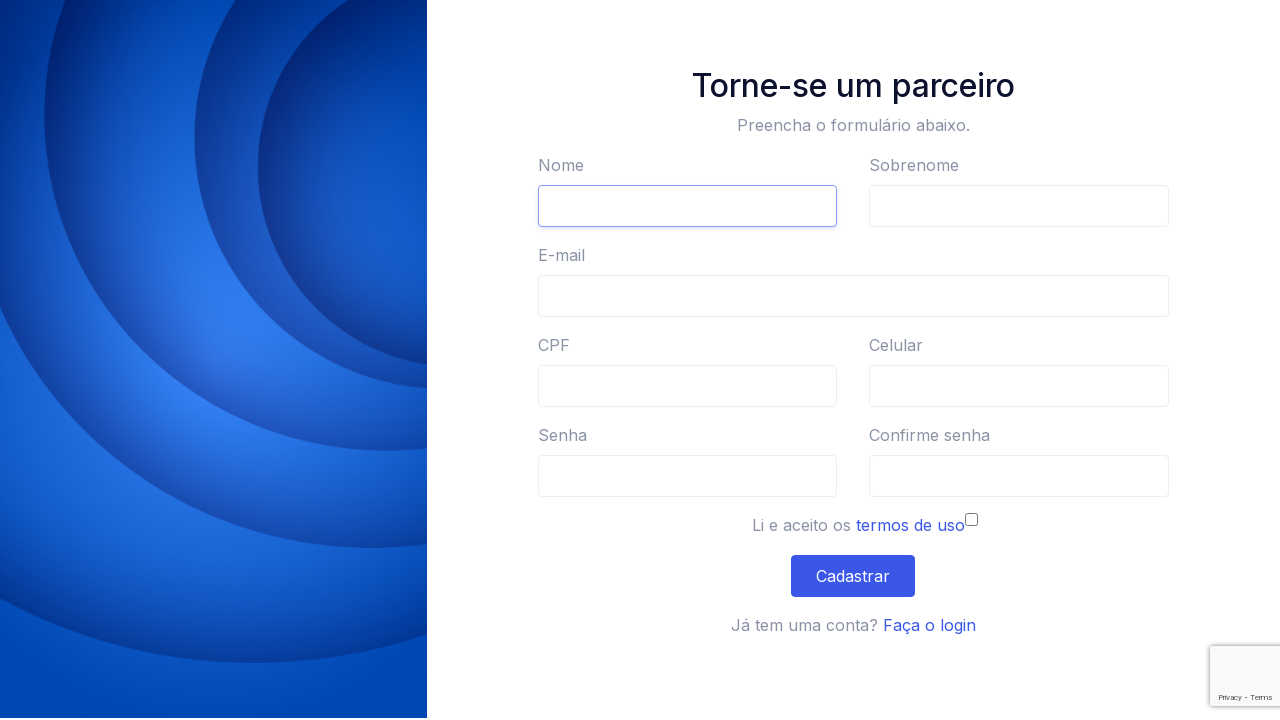

--- FILE ---
content_type: text/html; charset=UTF-8
request_url: https://parceiroclubeinfinity.com.br/auth/affiliated
body_size: 10066
content:

<!DOCTYPE html>
<html lang="pt-BR">
    <head>
        <meta charset="utf-8">
        <meta name="viewport" content="width=device-width, initial-scale=1">
        <meta name="csrf-token" content="lU0GYoDSBPimHOZmTt21F0sd52FQvbo9aEOlWqek">

        <title>ClubeInfinity</title>
        <link rel="shortcut icon" href="https://parceiroclubeinfinity.com.br/./images/favicon-150x150.png" />
        
        <!-- Fonts -->
        <!-- <link rel="stylesheet" href="https://fonts.googleapis.com/css2?family=Nunito:wght@400;600;700&display=swap"> -->

        <!-- Styles -->
        <link rel="stylesheet" href="https://parceiroclubeinfinity.com.br/css/libs.min.css">
        <link rel="stylesheet" href="https://parceiroclubeinfinity.com.br/css/hope-ui.css?v=1.0">
        <!-- remixicon -->
        <!-- <link rel="stylesheet" href="https://parceiroclubeinfinity.com.br/vendor/remixicon/fonts/remixicon.css"/> -->

    </head>
    <body class=" " data-bs-spy="scroll" data-bs-target="#elements-section" data-bs-offset="0" tabindex="0">
        <div id="loading">
            <div class="loader simple-loader">
    <div class="loader-body"></div>
</div>

            <!-- Favicon -->
<link rel="shortcut icon" href="https://parceiroclubeinfinity.com.br/./images/favicon-150x150.png" />
<link rel="stylesheet" href="https://parceiroclubeinfinity.com.br/css/libs.min.css">
<link rel="stylesheet" href="https://parceiroclubeinfinity.com.br/css/hope-ui.css?v=1.1.0">
<link rel="stylesheet" href="https://parceiroclubeinfinity.com.br/css/custom.css?v=1.1.0">
<link rel="stylesheet" href="https://parceiroclubeinfinity.com.br/css/dark.css?v=1.1.0">
<link rel="stylesheet" href="https://parceiroclubeinfinity.com.br/css/rtl.css?v=1.1.0">
<link rel="stylesheet" href="https://parceiroclubeinfinity.com.br/css/customizer.css?v=1.1.0">
<link rel="stylesheet" href="https://cdnjs.cloudflare.com/ajax/libs/font-awesome/6.5.2/css/all.min.css" integrity="sha512-SnH5WK+bZxgPHs44uWIX+LLJAJ9/2PkPKZ5QiAj6Ta86w+fsb2TkcmfRyVX3pBnMFcV7oQPJkl9QevSCWr3W6A==" crossorigin="anonymous" referrerpolicy="no-referrer" />


<!-- Fullcalender CSS -->
<link rel='stylesheet' href="https://parceiroclubeinfinity.com.br/vendor/fullcalendar/core/main.css" />
<link rel='stylesheet' href="https://parceiroclubeinfinity.com.br/vendor/fullcalendar/daygrid/main.css" />
<link rel='stylesheet' href="https://parceiroclubeinfinity.com.br/vendor/fullcalendar/timegrid/main.css" />
<link rel='stylesheet' href="https://parceiroclubeinfinity.com.br/vendor/fullcalendar/list/main.css" />
<link rel="stylesheet" href="https://parceiroclubeinfinity.com.br/vendor/Leaflet/leaflet.css" />
<link rel="stylesheet" href="https://parceiroclubeinfinity.com.br/vendor/vanillajs-datepicker/dist/css/datepicker.min.css" />

<!-- Quill HTML Editor -->
<link href="https://cdn.jsdelivr.net/npm/quill@2.0.2/dist/quill.snow.css" rel="stylesheet">

<link rel="stylesheet" href="https://parceiroclubeinfinity.com.br/vendor/aos/dist/aos.css" />
<link rel="stylesheet" href="/css/combos.css">

<style>
    th.hide-search input{
       display: none;
    }
 </style>
        </div>
        <div class="wrapper">
            <section class="login-content">
        <div class="row m-0 align-items-center bg-white vh-100">
            <div class="col-md-4 d-md-block d-none bg-primary p-0 mt-n1 vh-100 overflow-hidden">
                <img src="https://parceiroclubeinfinity.com.br/images/auth/05.png" class="img-fluid gradient-main animated-scaleX"
                    alt="images">
            </div>
            <div class="col-md-8">
                <div class="row justify-content-center">
                    <div class="col-md-10">
                        <div class="card card-transparent auth-card shadow-none d-flex justify-content-center mb-0">
                            <div class="card-body">
                                <h2 class="mb-2 text-center">Torne-se um parceiro</h2>
                                <p class="text-center">Preencha o formulário abaixo.</p>
                                
                                <!-- Validation Errors -->
                                                                <form id="frm" method="POST" action="https://parceiroclubeinfinity.com.br/affiliated"
                                    data-toggle="validator">
                                    <input type="hidden" name="_token" value="lU0GYoDSBPimHOZmTt21F0sd52FQvbo9aEOlWqek">
                                                                            <input type="hidden" name="parent_id" value="0">
                                    
                                    <div class="row">
                                        <div class="col-lg-6">
                                            <div class="form-group">
                                                <label for="first_name" class="form-label">Nome</label>
                                                <input id="name" name="first_name" value=""
                                                    class="form-control" type="text" placeholder=" " required
                                                    autofocus>
                                            </div>
                                        </div>
                                        <div class="col-lg-6">
                                            <div class="form-group">
                                                <label for="last-name" class="form-label">Sobrenome</label>
                                                <input class="form-control" type="text" name="last_name"
                                                    placeholder=" " value="" required>
                                            </div>
                                        </div>
                                        <div class="col-lg-12">
                                            <div class="form-group">
                                                <label for="email" class="form-label">E-mail</label>
                                                <input class="form-control" type="email" placeholder=" "
                                                    id="email" name="email" value="" required>
                                            </div>
                                        </div>
                                        <div class="col-lg-6">
                                            <div class="form-group">
                                                <label for="cpf" class="form-label">CPF</label>
                                                <input class="form-control" type="text" placeholder=" "
                                                    id="cpf" name="cpf" value="" required>
                                            </div>
                                        </div>
                                        <div class="col-lg-6">
                                            <div class="form-group">
                                                <label for="phone" class="form-label">Celular</label>
                                                <input class="form-control" type="text" name="phone_number"
                                                    id="phone" value="" required>
                                            </div>
                                        </div>
                                        <div class="col-lg-6">
                                            <div class="form-group">
                                                <label for="password" class="form-label">Senha</label>
                                                <input class="form-control" type="password" placeholder=" "
                                                    id="password" name="password" required autocomplete="new-password">
                                            </div>
                                        </div>
                                        <div class="col-lg-6">
                                            <div class="form-group">
                                                <label for="confirm-password" class="form-label">Confirme senha</label>
                                                <input id="password_confirmation" class="form-control password_confirmation" type="password"
                                                    placeholder=" " name="password_confirmation" required>
                                            </div>
                                        </div>
                                        <div class="d-flex flex-column align-items-center justify-content-center mb-3">
                                            <div class="d-flex gap-1 form-check">
                                                <label class="form-check-label" for="agreeTerms">Li e aceito os <a
                                                        href="javascript:void(0)" onclick="showTerms()">termos de
                                                        uso</a></label>
                                                <input type="checkbox" class="custom-control-input" id="agreeTerms" name="agreeTerms">
                                            </div>
                                        </div>
                                    </div>
                                    <div class="d-flex justify-content-center">
                                        <input type="hidden" name="recaptcha" />
                                        <button type="submit" data-sitekey="6LfqVcMmAAAAAPy4LhbnUkm9NhB6YDwKo02ijAkY" data-callback="onCadastroSubmit"
                                            class="btn btn-primary g-recaptcha">Cadastrar</button>
                                    </div>

                                    <p class="mt-3 text-center">
                                        Já tem uma conta? <a href="https://parceiroclubeinfinity.com.br/auth/signin"
                                            class="text-underline">Faça o login</a>
                                    </p>
                                </form>
                            </div>
                        </div>
                    </div>
                </div>
            </div>
        </div>
        <div class="modal fade" id="modal-terms" tabindex="-1" aria-labelledby="modal termos" aria-hidden="true">
            <div class="modal-dialog modal-lg">
                <div class="modal-content">
                    <div class="modal-header">
                        <h5 class="modal-title" id="formTitle">Termos de uso</h5>
                        <button type="button" class="btn-close" data-bs-dismiss="modal"
                            aria-label="Close"></button>
                    </div>
                    <div class="modal-body" style="text-align: justify;">
                        <p>
                        <h4>PARTES</h4>
                        </p>
                        PARTES
                        <p>
                            <b>“CLUBE INFINITY”</b>, significará para fins deste contrato a <b>CLUBE DE BENEFÍCIOS
                                INFINITY LTDA</b>,
                            pessoa jurídica de direito privado, sediada na Rua Silvio Rodini, 185, Parada Inglesa, CEP
                            02241-000, na cidade de São Paulo, inscrita no CNPJ sob o número 22.075.130/0001-26;
                        </p>

                        <p>
                            <b>“PARCEIRO” ou“AFILIADO”</b>, significará para fins deste contrato a pessoa jurídica, que
                            firma este
                            contrato particular de parceria comercial e outras avenças, cujos dados e endereço são os
                            informados no formulário disponibilizado via web, que contém os presentes termos e condições
                            de
                            prestação de serviço entre as partes.
                        </p>

                        <p>
                        <h4>AÇÕES INICIAIS</h4>
                        </p>

                        <p>
                            CONSIDERANDO que o CLUBE INFINITY é um distribuidor de Benefícios contratado com as maiores
                            e
                            melhores Seguradoras e Garantidoras reconhecidas no mercado, com a estrutura necessária e
                            adequada para disponibilização deste serviço;
                        </p>
                        <p>
                            CONSIDERANDO que o PARCEIRO tem a intenção de indicar e/ou angariar clientes para
                            contratação
                            dos produtos e serviços do CLUBE INFINITY, dispondo-se a realizar e responsabilizar-se por
                            sua
                            divulgação;
                        </p>
                        <p>
                            CONSIDERANDO que o CLUBE INFINITY se dispõe a remunerar o PARCEIRO baseado em vendas
                            efetivamente pagas, e que o PARCEIRO tem interesse nesta formatação desta parceria;
                        </p>
                        <p>
                            CONSIDERANDO ainda que as partes concordam que não há nenhuma espécie de relação de
                            subordinação
                            e pessoalidade, não havendo obrigatoriedade de indicações ou de divulgação, sendo essa a
                            realizar-se por <b>faculdade</b> do PARCEIRO;
                        </p>
                        <p>
                            As partes acima qualificadas resolvem de mútuo e comum acordo celebrar o presente contrato,
                            que
                            se regerá pelas seguintes cláusulas e condições:
                        </p>
                        <p>
                        <h4>CLÁUSULA PRIMEIRA - DO OBJETO</h4>
                        </p>
                        <p>
                            1.1. O presente contrato tem por objeto a parceria comercial de indicação e/ou angariação de
                            clientes para aquisição do(s) serviço(s) disponibilizados pelo CLUBE INFINITY, mediante
                            divulgação dos serviços, pelo PARCEIRO, da forma que bem entender, respeitadas as regras e
                            condições ora estabelecidas.
                        </p>
                        <p>
                            1.2 Os serviços a serem divulgados para indicação e/ou angariação de clientes pelo PARCEIRO
                            serão exclusivamente aqueles que estiverem sinalizados pelo CLUBE INFINITY com
                            comercialização
                            vigente e dentro dos termos, valores e condições estabelecidos pelo CLUBE INFINITY.
                        </p>
                        <p>
                            1.3 A concretização da indicação de clientes ocorrerá quando do pagamento da primeira
                            parcela do
                            plano escolhido, pelo consumidor indicado pelo PARCEIRO.</p>
                        <p>
                            1.4 A atuação do PARCEIRO se limitará à divulgação e indicação/angariação de clientes
                            através de
                            links ou outros meios previamente acordados entre as partes.
                        </p>
                        <p>
                            1.5 O PARCEIRO não terá custo com o CLUBE INFINITY para manter seu link de
                            indicação/angariação
                            ativo. O PARCEIRO poderá patrocinar este link e compartilhar da forma que bem entender, para
                            potencializar suas indicações, assumindo exclusivamente as despesas para tanto.
                        </p>
                        <p>
                        <h4>CLÁUSULA SEGUNDA - DA CONTRATAÇÃO POR INDICAÇÃO</h4>
                        </p>
                        <p>2.1. Por cliente ativo e adimplente em venda efetuada pelo PARCEIRO, dentro das regras
                            previstas
                            neste contrato, o CLUBE INFINITY efetuará o pagamento ao PARCEIRO nos seguintes moldes:</p>
                        <p>a) Os percentuais de pagamento serão previamente acordados entre as partes e cadastrados em
                            plataforma digital de distribuição;</p>
                        <p>b) Relatórios serão disponibilizados para conferência e emissão de Nota Fiscal;</p>
                        <p>c) Os pagamentos a título de comissão recorrente ocorrerão enquanto o cliente estiver ativo e
                            adimplente e este contrato estiver vigente;</p>
                        <p>2.2. As partes ajustam que a única contraprestação se dará conforme ajuste expresso e prévio
                            celebrado entre as partes.</p>
                        <p>2.3. O pagamento ocorrerá todo dia 15 e a apuração para pagamento será referente ao mês
                            anterior.</p>
                        <p>2.4. Havendo desistência da aquisição do serviço pelo consumidor (no prazo de sete dias após
                            a
                            contratação), não será devido qualquer quantia ao PARCEIRO.</p>
                        <p>2.5 Em casos de rescisão ou cancelamento do plano pelo consumidor ou pelo CLUBE INFINITY, a
                            contraprestação prevista no item 2.1 se dará somente sobre as mensalidades adimplidas
                            integralmente e pelo período em que o plano esteve vigente, não se aplicando nenhuma
                            contraprestação após o cancelamento do plano.</p>
                        <p>a) Caso a venda seja cancelada e ou estornada no prazo inferior a 06 (seis) meses, o valor
                            pago
                            ao PARCEIRO, a título de angariação, será estornado.</p>
                        <p>2.6 Os pagamentos serão feitos na forma convencionada entre as partes, por meio de emissão de
                            nota fiscal pelo PARCEIRO com os descontos legais aplicáveis incidentes sobre as
                            contraprestações, responsabilizando-se o PARCEIRO pela informação dos dados corretos ao
                            CLUBE
                            INFINITY.</p>
                        <p>
                        <h4>CLÁUSULA TERCEIRA – DAS OBRIGAÇÕES E DEVERES DO PARCEIRO</h4>
                        </p>
                        <p>3.1 As despesas decorrentes da divulgação e/ou patrocínio do link do PARCEIRO para indicação
                            de
                            clientes ao CLUBE INFINITY correrão por conta exclusiva do PARCEIRO.</p>
                        <p>3.2. Na divulgação e obtenção de indicações de clientes, o PARCEIRO atuará com recursos
                            próprios, assumindo total e exclusiva responsabilidade pelos serviços de divulgação e
                            patrocínios que contratar, bem como pelas informações que eventualmente veicular, eximindo o
                            CLUBE INFINITY de eventual pretensão indenizatória ou ressarcitória e assumindo,
                            incondicionalmente, a responsabilidade por eventuais informações incorretas ou falsas
                            perante
                            consumidores.</p>
                        <p>3.3. O PARCEIRO não receberá qualquer quantia por parte dos clientes do CLUBE INFINITY em
                            nome
                            desta, nem tampouco poderá cobrar qualquer taxa ou valor dos clientes CLUBE INFINITY direta
                            ou
                            indiretamente.</p>
                        <p>3.4. O PARCEIRO deverá respeitar as características e condições para divulgação dos produtos
                            CLUBE INFINITY estabelecidas pelo mesmo, não podendo prestar falsas informações, divulgar
                            benefícios que não foram autorizados ou contrair obrigações em nome do CLUBE INFINITY sem
                            autorização prévia.</p>
                        <p>3.5. O PARCEIRO se compromete a respeitar as leis e normas vigente no Brasil para divulgação
                            dos
                            serviços do CLUBE INFINITY. Caso a divulgação efetuada pelo PARCEIRO viole quaisquer termos
                            de
                            serviço, leis ou normas aplicáveis, este assumirá integralmente tal responsabilidade,
                            eximindo
                            integralmente o CLUBE INFINITY.</p>
                        <p>3.6. O PARCEIRO realizará a venda dos produtos, a divulgação e indicação.</p>
                        <p>3.7. O PARCEIRO deverá, ao divulgar ou indicar ao CLUBE INFINITY, agir com zelo e empenho,
                            bem
                            como manter sigilo e discrição em relação às informações e dados eventualmente repassados
                            que
                            não devam ser divulgados ao público, especialmente se forem pertinentes a clientes e
                            colaboradores do CLUBE INFINITY.</p>
                        <p>3.8. Eventual divulgação de informações não autorizadas ou inverídicas será apurada pelo
                            CLUBE
                            INFINITY, e eventuais prejuízos causados por esse ato ficarão a cargo do PARCEIRO, além do
                            pagamento de multa contratual no valor de 10 (dez) salários mínimos nacionais vigentes.</p>
                        <p>
                        <h4>
                            CLÁUSULA QUARTA – DAS OBRIGAÇÕES DO CLUBE INFINITY
                        </h4>
                        </p>
                        <p>4.1. O CLUBE INFINITY obriga-se a propiciar um link ativo ao PARCEIRO para que este possa
                            efetuar a divulgação e VENDAS objeto deste contrato, sem custo.</p>
                        <p>4.2 O CLUBE INFINITY compromete-se com a gestão dos benefícios contratos pelos clientes, de
                            forma a garantir a prestação de serviços adequada.</p>
                        <p>
                        <h4>CLÁUSULA QUINTA – DO PRAZO E DA RESCISÃO</h4>
                        </p>
                        <p>5.1. O contrato vigorará a partir da assinatura do presente termo e por prazo indeterminado.
                        </p>
                        <p>5.2. Entretanto, qualquer uma das partes poderá rescindir o contrato, inclusive
                            imotivadamente,
                            desde que o faça com aviso prévio de 30 dias.</p>
                        <p>
                        <h4>CLÁUSULA SEXTA – DAS CONDIÇÕES GERAIS</h4>
                        </p>
                        <p>6.1. O PARCEIRO cede ao CLUBE INFINITY o direito de uso do nome e de imagem/fotografia em
                            razão
                            do presente contrato, durante o prazo de vigência do contrato.</p>
                        <p>6.2. O presente contrato não ensejará nenhuma vinculação trabalhista ou societária entre as
                            partes, nem haverá exclusividade entre ambas. Com a assinatura do contrato, não há qualquer
                            espécie de preferência entre as partes.</p>
                        <p>6.3 As partes se comprometem a manter o sigilo e integridade dos dados compartilhados entre
                            si
                            com vistas à execução do objeto contratual, responsabilizando-se cada qual exclusivamente
                            com os
                            dados eventualmente recebidos perante o seu respectivo titular.</p>
                        <p>6.4 As partes assumem o compromisso de firmar termo de confidencialidade com todos os seus
                            colaboradores que vierem a ter acesso a qualquer informação confidencial ou sigilosa que
                            venham
                            a receber ou transmitir por ocasião da execução do presente contrato, em especial os dados
                            dos
                            clientes do CLUBE INFINITY, inclusive responsabilizando nos termos da Lei aqueles que
                            praticarem, permitirem ou facilitarem atos de violação de dados.</p>
                        <p>6.5 Em cumprimento à Lei Geral de Proteção de Dados Pessoais - LGPD (com a redação dada pela
                            Lei
                            nº 13.853/2019), as partes obrigam se a respeitar a privacidade, comprometendo-se a proteger
                            e
                            manter em sigilo todos os dados pessoais, profissionais fornecidos em função deste contrato,
                            salvo os casos em que seja obrigado, por autoridades públicas, a revelar tais informações a
                            terceiros.</p>
                        <p>6.6 O PARCEIRO se compromete a não utilizar as informações dos titulares que sejam clientes
                            do
                            CLUBE INFINITY as quais venha a ter acesso na execução do objeto do presente contrato, para
                            oferta de qualquer outro serviço, produto ou finalidade diversa do presente contrato, salvo
                            autorização e consentimento prévio, expresso e destacado do titular dos dados.</p>
                        <p>6.7 A parte que permitir ou ocasionar qualquer situação de violação dos dados dos titulares
                            que
                            transitam entre as partes em razão deste contrato, deverá assumir a responsabilidade,
                            isentando
                            a outra parte, assegurado sempre o direito de regresso à outra parte em caso de indenização
                            ou
                            aplicação de multa.</p>
                        <p>6.8 As partes acordam que serão válidas todas as comunicações efetuadas pelos endereços
                            eletrônicos das partes, sendo o do PARCEIRO aquele cadastrado no CLUBE INFINITY (que deverá
                            ser
                            mantido atualizado).</p>
                        <p>
                        <h4>CLÁUSULA SÉTIMA – DO FORO</h4>
                        </p>
                        <p>7.1. As partes signatárias deste contrato elegem com exclusão de qualquer outro, por mais
                            privilegiado que seja, o Foro Central da Comarca de São Paulo/SP, para dirimir qualquer
                            questão
                            referente ao presente instrumento.</p>
                        <p>E, por estarem de acordo, assinam o presente Instrumento eletronicamente, na data da adesão
                            via
                            formulário web.</p>
                    </div>
                </div>
            </div>
        </div>
    </section>
        </div>

        <script src="https://cdnjs.cloudflare.com/ajax/libs/jquery/3.7.1/jquery.min.js" integrity="sha512-v2CJ7UaYy4JwqLDIrZUI/4hqeoQieOmAZNXBeQyjo21dadnwR+8ZaIJVT8EE2iyI61OV8e6M8PP2/4hpQINQ/g==" crossorigin="anonymous" referrerpolicy="no-referrer"></script>
        <script src="https://cdnjs.cloudflare.com/ajax/libs/jquery-validate/1.20.0/jquery.validate.min.js" integrity="sha512-WMEKGZ7L5LWgaPeJtw9MBM4i5w5OSBlSjTjCtSnvFJGSVD26gE5+Td12qN5pvWXhuWaWcVwF++F7aqu9cvqP0A==" crossorigin="anonymous" referrerpolicy="no-referrer"></script>
        <script src="https://cdnjs.cloudflare.com/ajax/libs/jquery-validate/1.20.0/additional-methods.min.js" integrity="sha512-TiQST7x/0aMjgVTcep29gi+q5Lk5gVTUPE9XgN0g96rwtjEjLpod4mlBRKWHeBcvGBAEvJBmfDqh2hfMMmg+5A==" crossorigin="anonymous" referrerpolicy="no-referrer"></script>
        
            <script async src="https://www.google.com/recaptcha/api.js"></script>
        <script async>
            $(document).ready(function() {
                $('#phone').mask('(00)00000-0000');
                $('#cpf').mask('000.000.000-00');

                $('#frm').submit(function(event) {
                    
                    if(!$('#frm').valid())
                        return false;
                        
                    $('#frm').off('submit').submit();
                });

                
                jQuery.validator.addMethod("cpf", function(value, element) {
                    value = jQuery.trim(value);

                    value = value.replace('.', '');
                    value = value.replace('.', '');
                    cpf = value.replace('-', '');
                    while (cpf.length < 11) cpf = "0" + cpf;
                    var expReg = /^0+$|^1+$|^2+$|^3+$|^4+$|^5+$|^6+$|^7+$|^8+$|^9+$/;
                    var a = [];
                    var b = new Number;
                    var c = 11;
                    for (i = 0; i < 11; i++) {
                        a[i] = cpf.charAt(i);
                        if (i < 9) b += (a[i] * --c);
                    }
                    if ((x = b % 11) < 2) {
                        a[9] = 0
                    } else {
                        a[9] = 11 - x
                    }
                    b = 0;
                    c = 11;
                    for (y = 0; y < 10; y++) b += (a[y] * c--);
                    if ((x = b % 11) < 2) {
                        a[10] = 0;
                    } else {
                        a[10] = 11 - x;
                    }

                    var retorno = true;
                    if ((cpf.charAt(9) != a[9]) || (cpf.charAt(10) != a[10]) || cpf.match(expReg)) retorno =
                        false;

                    return this.optional(element) || retorno;

                }, "Informe um CPF válido");

                jQuery.extend(jQuery.validator.messages, {
                email: "Informe um E-mail válido."
                });

                $("#frm").validate({
                    errorClass: "feedback-negativo",
                    rules: {
                        first_name: {
                            required: true,
                        },
                        last_name: {
                            required: true,
                        },
                        email: {
                            required: true,
                        },
                        phone_number: {
                            required: true,
                        },
                        cpf: {
                            required: true,
                            cpf: true
                        },
                        password: {
                            required: true,
                            minlength: 8
                        },
                        password_confirmation: {
                            required: true,
                            minlength: 8,
                            equalTo: '#password'
                        },
                        agreeTerms: {
                            required: true
                        }
                    },
                    messages: {
                        first_name: {
                            required: "O nome é obrigatório.",
                        },
                        last_name: {
                            required: "O sobrenome é obrigatório.",
                        },
                        email: {
                            required: "O e-mail é obrigatório.",
                        },
                        phone_number: {
                            required: "O celular é obrigatório.",
                        },
                        cpf: {
                            required: "O CPF é obrigatório.",
                        },
                        password: {
                            required: "A Senha é obrigatória.",
                            minlength: "A Senha deve ter pelo menos 8 caracteres."
                        },
                        password_confirmation: {
                            required: "A Confirmação da senha é obrigatória.",
                            minlength: "A Senha deve ter pelo menos 8 caracteres.",
                            equalTo: "As senhas não coincidem."
                        },
                        agreeTerms: {
                            required: "Você deve concordar com os termos de uso para continuar."
                        }
                    },
                    errorPlacement: function(error, element) {
                        if ($(error[0]).attr("id") == "genero-error")
                            error.appendTo(
                                element[0].parentElement.parentElement.parentElement
                                .firstElementChild
                            );
                        else if ($(error[0]).attr("id") == "agreeTerms-error")
                            error.appendTo(element[0].parentElement.parentElement);
                        else
                            error.appendTo(element[0].parentElement);

                        
                    }
                });
            });

            function showTerms() {
                $('#modal-terms').modal('show');
            }

            function onCadastroSubmit(token) {
                var form = $('#frm');
                var recaptcha = form.find('input[name="recaptcha"]');
                recaptcha.val(token);
                form.submit();
            }
        </script>
    
        <!-- Backend Bundle JavaScript -->
<script src="https://parceiroclubeinfinity.com.br/js/libs.min.js"></script>

<!-- mapchart JavaScript -->
<script src="https://parceiroclubeinfinity.com.br/vendor/Leaflet/leaflet.js "></script>
<script src="https://parceiroclubeinfinity.com.br/js/charts/vectore-chart.js"></script>


<!-- fslightbox JavaScript -->
<script src="https://parceiroclubeinfinity.com.br/js/plugins/fslightbox.js"></script>
<script src="https://parceiroclubeinfinity.com.br/js/plugins/slider-tabs.js"></script>
<script src="https://parceiroclubeinfinity.com.br/js/plugins/form-wizard.js"></script>
<script src="https://cdn.jsdelivr.net/npm/jquery-validation@1.19.5/dist/jquery.validate.min.js"></script>
<script src="https://cdnjs.cloudflare.com/ajax/libs/jquery-validate/1.20.0/additional-methods.min.js" integrity="sha512-TiQST7x/0aMjgVTcep29gi+q5Lk5gVTUPE9XgN0g96rwtjEjLpod4mlBRKWHeBcvGBAEvJBmfDqh2hfMMmg+5A==" crossorigin="anonymous" referrerpolicy="no-referrer"></script>
<script src="https://cdn.jsdelivr.net/npm/axios/dist/axios.min.js"></script>
<script src="https://cdnjs.cloudflare.com/ajax/libs/jquery.mask/1.14.16/jquery.mask.min.js" integrity="sha512-pHVGpX7F/27yZ0ISY+VVjyULApbDlD0/X0rgGbTqCE7WFW5MezNTWG/dnhtbBuICzsd0WQPgpE4REBLv+UqChw==" crossorigin="anonymous" referrerpolicy="no-referrer"></script>
<script src="/js/plugins/jquery.mask-money.js" type="text/javascript"></script>
<link href="https://cdn.jsdelivr.net/npm/select2@4.1.0-rc.0/dist/css/select2.min.css" rel="stylesheet" />
<script src="https://cdn.jsdelivr.net/npm/select2@4.1.0-rc.0/dist/js/select2.min.js"></script>

    

<!-- settings JavaScript -->
<script src="https://parceiroclubeinfinity.com.br/js/plugins/setting.js"></script>

<script src="https://parceiroclubeinfinity.com.br/js/plugins/circle-progress.js"></script>


<script src="https://parceiroclubeinfinity.com.br/vendor/vanillajs-datepicker/dist/js/datepicker-full.js"></script>


<script src="https://parceiroclubeinfinity.com.br/js/plugins/prism.mini.js"></script>

<!-- Custom JavaScript -->
<script src="https://parceiroclubeinfinity.com.br/js/hope-ui.js"></script>
<script src="https://parceiroclubeinfinity.com.br/js/utils.js"></script>
<script src="https://parceiroclubeinfinity.com.br/js/modelview.js"></script>

<!-- Quill HTML Editor -->
<script src="https://cdn.jsdelivr.net/npm/quill@2.0.2/dist/quill.js"></script>


    </body>
</html>


--- FILE ---
content_type: text/html; charset=utf-8
request_url: https://www.google.com/recaptcha/api2/anchor?ar=1&k=6LfqVcMmAAAAAPy4LhbnUkm9NhB6YDwKo02ijAkY&co=aHR0cHM6Ly9wYXJjZWlyb2NsdWJlaW5maW5pdHkuY29tLmJyOjQ0Mw..&hl=en&v=PoyoqOPhxBO7pBk68S4YbpHZ&size=invisible&anchor-ms=20000&execute-ms=30000&cb=8qr8zlwz0cx0
body_size: 48611
content:
<!DOCTYPE HTML><html dir="ltr" lang="en"><head><meta http-equiv="Content-Type" content="text/html; charset=UTF-8">
<meta http-equiv="X-UA-Compatible" content="IE=edge">
<title>reCAPTCHA</title>
<style type="text/css">
/* cyrillic-ext */
@font-face {
  font-family: 'Roboto';
  font-style: normal;
  font-weight: 400;
  font-stretch: 100%;
  src: url(//fonts.gstatic.com/s/roboto/v48/KFO7CnqEu92Fr1ME7kSn66aGLdTylUAMa3GUBHMdazTgWw.woff2) format('woff2');
  unicode-range: U+0460-052F, U+1C80-1C8A, U+20B4, U+2DE0-2DFF, U+A640-A69F, U+FE2E-FE2F;
}
/* cyrillic */
@font-face {
  font-family: 'Roboto';
  font-style: normal;
  font-weight: 400;
  font-stretch: 100%;
  src: url(//fonts.gstatic.com/s/roboto/v48/KFO7CnqEu92Fr1ME7kSn66aGLdTylUAMa3iUBHMdazTgWw.woff2) format('woff2');
  unicode-range: U+0301, U+0400-045F, U+0490-0491, U+04B0-04B1, U+2116;
}
/* greek-ext */
@font-face {
  font-family: 'Roboto';
  font-style: normal;
  font-weight: 400;
  font-stretch: 100%;
  src: url(//fonts.gstatic.com/s/roboto/v48/KFO7CnqEu92Fr1ME7kSn66aGLdTylUAMa3CUBHMdazTgWw.woff2) format('woff2');
  unicode-range: U+1F00-1FFF;
}
/* greek */
@font-face {
  font-family: 'Roboto';
  font-style: normal;
  font-weight: 400;
  font-stretch: 100%;
  src: url(//fonts.gstatic.com/s/roboto/v48/KFO7CnqEu92Fr1ME7kSn66aGLdTylUAMa3-UBHMdazTgWw.woff2) format('woff2');
  unicode-range: U+0370-0377, U+037A-037F, U+0384-038A, U+038C, U+038E-03A1, U+03A3-03FF;
}
/* math */
@font-face {
  font-family: 'Roboto';
  font-style: normal;
  font-weight: 400;
  font-stretch: 100%;
  src: url(//fonts.gstatic.com/s/roboto/v48/KFO7CnqEu92Fr1ME7kSn66aGLdTylUAMawCUBHMdazTgWw.woff2) format('woff2');
  unicode-range: U+0302-0303, U+0305, U+0307-0308, U+0310, U+0312, U+0315, U+031A, U+0326-0327, U+032C, U+032F-0330, U+0332-0333, U+0338, U+033A, U+0346, U+034D, U+0391-03A1, U+03A3-03A9, U+03B1-03C9, U+03D1, U+03D5-03D6, U+03F0-03F1, U+03F4-03F5, U+2016-2017, U+2034-2038, U+203C, U+2040, U+2043, U+2047, U+2050, U+2057, U+205F, U+2070-2071, U+2074-208E, U+2090-209C, U+20D0-20DC, U+20E1, U+20E5-20EF, U+2100-2112, U+2114-2115, U+2117-2121, U+2123-214F, U+2190, U+2192, U+2194-21AE, U+21B0-21E5, U+21F1-21F2, U+21F4-2211, U+2213-2214, U+2216-22FF, U+2308-230B, U+2310, U+2319, U+231C-2321, U+2336-237A, U+237C, U+2395, U+239B-23B7, U+23D0, U+23DC-23E1, U+2474-2475, U+25AF, U+25B3, U+25B7, U+25BD, U+25C1, U+25CA, U+25CC, U+25FB, U+266D-266F, U+27C0-27FF, U+2900-2AFF, U+2B0E-2B11, U+2B30-2B4C, U+2BFE, U+3030, U+FF5B, U+FF5D, U+1D400-1D7FF, U+1EE00-1EEFF;
}
/* symbols */
@font-face {
  font-family: 'Roboto';
  font-style: normal;
  font-weight: 400;
  font-stretch: 100%;
  src: url(//fonts.gstatic.com/s/roboto/v48/KFO7CnqEu92Fr1ME7kSn66aGLdTylUAMaxKUBHMdazTgWw.woff2) format('woff2');
  unicode-range: U+0001-000C, U+000E-001F, U+007F-009F, U+20DD-20E0, U+20E2-20E4, U+2150-218F, U+2190, U+2192, U+2194-2199, U+21AF, U+21E6-21F0, U+21F3, U+2218-2219, U+2299, U+22C4-22C6, U+2300-243F, U+2440-244A, U+2460-24FF, U+25A0-27BF, U+2800-28FF, U+2921-2922, U+2981, U+29BF, U+29EB, U+2B00-2BFF, U+4DC0-4DFF, U+FFF9-FFFB, U+10140-1018E, U+10190-1019C, U+101A0, U+101D0-101FD, U+102E0-102FB, U+10E60-10E7E, U+1D2C0-1D2D3, U+1D2E0-1D37F, U+1F000-1F0FF, U+1F100-1F1AD, U+1F1E6-1F1FF, U+1F30D-1F30F, U+1F315, U+1F31C, U+1F31E, U+1F320-1F32C, U+1F336, U+1F378, U+1F37D, U+1F382, U+1F393-1F39F, U+1F3A7-1F3A8, U+1F3AC-1F3AF, U+1F3C2, U+1F3C4-1F3C6, U+1F3CA-1F3CE, U+1F3D4-1F3E0, U+1F3ED, U+1F3F1-1F3F3, U+1F3F5-1F3F7, U+1F408, U+1F415, U+1F41F, U+1F426, U+1F43F, U+1F441-1F442, U+1F444, U+1F446-1F449, U+1F44C-1F44E, U+1F453, U+1F46A, U+1F47D, U+1F4A3, U+1F4B0, U+1F4B3, U+1F4B9, U+1F4BB, U+1F4BF, U+1F4C8-1F4CB, U+1F4D6, U+1F4DA, U+1F4DF, U+1F4E3-1F4E6, U+1F4EA-1F4ED, U+1F4F7, U+1F4F9-1F4FB, U+1F4FD-1F4FE, U+1F503, U+1F507-1F50B, U+1F50D, U+1F512-1F513, U+1F53E-1F54A, U+1F54F-1F5FA, U+1F610, U+1F650-1F67F, U+1F687, U+1F68D, U+1F691, U+1F694, U+1F698, U+1F6AD, U+1F6B2, U+1F6B9-1F6BA, U+1F6BC, U+1F6C6-1F6CF, U+1F6D3-1F6D7, U+1F6E0-1F6EA, U+1F6F0-1F6F3, U+1F6F7-1F6FC, U+1F700-1F7FF, U+1F800-1F80B, U+1F810-1F847, U+1F850-1F859, U+1F860-1F887, U+1F890-1F8AD, U+1F8B0-1F8BB, U+1F8C0-1F8C1, U+1F900-1F90B, U+1F93B, U+1F946, U+1F984, U+1F996, U+1F9E9, U+1FA00-1FA6F, U+1FA70-1FA7C, U+1FA80-1FA89, U+1FA8F-1FAC6, U+1FACE-1FADC, U+1FADF-1FAE9, U+1FAF0-1FAF8, U+1FB00-1FBFF;
}
/* vietnamese */
@font-face {
  font-family: 'Roboto';
  font-style: normal;
  font-weight: 400;
  font-stretch: 100%;
  src: url(//fonts.gstatic.com/s/roboto/v48/KFO7CnqEu92Fr1ME7kSn66aGLdTylUAMa3OUBHMdazTgWw.woff2) format('woff2');
  unicode-range: U+0102-0103, U+0110-0111, U+0128-0129, U+0168-0169, U+01A0-01A1, U+01AF-01B0, U+0300-0301, U+0303-0304, U+0308-0309, U+0323, U+0329, U+1EA0-1EF9, U+20AB;
}
/* latin-ext */
@font-face {
  font-family: 'Roboto';
  font-style: normal;
  font-weight: 400;
  font-stretch: 100%;
  src: url(//fonts.gstatic.com/s/roboto/v48/KFO7CnqEu92Fr1ME7kSn66aGLdTylUAMa3KUBHMdazTgWw.woff2) format('woff2');
  unicode-range: U+0100-02BA, U+02BD-02C5, U+02C7-02CC, U+02CE-02D7, U+02DD-02FF, U+0304, U+0308, U+0329, U+1D00-1DBF, U+1E00-1E9F, U+1EF2-1EFF, U+2020, U+20A0-20AB, U+20AD-20C0, U+2113, U+2C60-2C7F, U+A720-A7FF;
}
/* latin */
@font-face {
  font-family: 'Roboto';
  font-style: normal;
  font-weight: 400;
  font-stretch: 100%;
  src: url(//fonts.gstatic.com/s/roboto/v48/KFO7CnqEu92Fr1ME7kSn66aGLdTylUAMa3yUBHMdazQ.woff2) format('woff2');
  unicode-range: U+0000-00FF, U+0131, U+0152-0153, U+02BB-02BC, U+02C6, U+02DA, U+02DC, U+0304, U+0308, U+0329, U+2000-206F, U+20AC, U+2122, U+2191, U+2193, U+2212, U+2215, U+FEFF, U+FFFD;
}
/* cyrillic-ext */
@font-face {
  font-family: 'Roboto';
  font-style: normal;
  font-weight: 500;
  font-stretch: 100%;
  src: url(//fonts.gstatic.com/s/roboto/v48/KFO7CnqEu92Fr1ME7kSn66aGLdTylUAMa3GUBHMdazTgWw.woff2) format('woff2');
  unicode-range: U+0460-052F, U+1C80-1C8A, U+20B4, U+2DE0-2DFF, U+A640-A69F, U+FE2E-FE2F;
}
/* cyrillic */
@font-face {
  font-family: 'Roboto';
  font-style: normal;
  font-weight: 500;
  font-stretch: 100%;
  src: url(//fonts.gstatic.com/s/roboto/v48/KFO7CnqEu92Fr1ME7kSn66aGLdTylUAMa3iUBHMdazTgWw.woff2) format('woff2');
  unicode-range: U+0301, U+0400-045F, U+0490-0491, U+04B0-04B1, U+2116;
}
/* greek-ext */
@font-face {
  font-family: 'Roboto';
  font-style: normal;
  font-weight: 500;
  font-stretch: 100%;
  src: url(//fonts.gstatic.com/s/roboto/v48/KFO7CnqEu92Fr1ME7kSn66aGLdTylUAMa3CUBHMdazTgWw.woff2) format('woff2');
  unicode-range: U+1F00-1FFF;
}
/* greek */
@font-face {
  font-family: 'Roboto';
  font-style: normal;
  font-weight: 500;
  font-stretch: 100%;
  src: url(//fonts.gstatic.com/s/roboto/v48/KFO7CnqEu92Fr1ME7kSn66aGLdTylUAMa3-UBHMdazTgWw.woff2) format('woff2');
  unicode-range: U+0370-0377, U+037A-037F, U+0384-038A, U+038C, U+038E-03A1, U+03A3-03FF;
}
/* math */
@font-face {
  font-family: 'Roboto';
  font-style: normal;
  font-weight: 500;
  font-stretch: 100%;
  src: url(//fonts.gstatic.com/s/roboto/v48/KFO7CnqEu92Fr1ME7kSn66aGLdTylUAMawCUBHMdazTgWw.woff2) format('woff2');
  unicode-range: U+0302-0303, U+0305, U+0307-0308, U+0310, U+0312, U+0315, U+031A, U+0326-0327, U+032C, U+032F-0330, U+0332-0333, U+0338, U+033A, U+0346, U+034D, U+0391-03A1, U+03A3-03A9, U+03B1-03C9, U+03D1, U+03D5-03D6, U+03F0-03F1, U+03F4-03F5, U+2016-2017, U+2034-2038, U+203C, U+2040, U+2043, U+2047, U+2050, U+2057, U+205F, U+2070-2071, U+2074-208E, U+2090-209C, U+20D0-20DC, U+20E1, U+20E5-20EF, U+2100-2112, U+2114-2115, U+2117-2121, U+2123-214F, U+2190, U+2192, U+2194-21AE, U+21B0-21E5, U+21F1-21F2, U+21F4-2211, U+2213-2214, U+2216-22FF, U+2308-230B, U+2310, U+2319, U+231C-2321, U+2336-237A, U+237C, U+2395, U+239B-23B7, U+23D0, U+23DC-23E1, U+2474-2475, U+25AF, U+25B3, U+25B7, U+25BD, U+25C1, U+25CA, U+25CC, U+25FB, U+266D-266F, U+27C0-27FF, U+2900-2AFF, U+2B0E-2B11, U+2B30-2B4C, U+2BFE, U+3030, U+FF5B, U+FF5D, U+1D400-1D7FF, U+1EE00-1EEFF;
}
/* symbols */
@font-face {
  font-family: 'Roboto';
  font-style: normal;
  font-weight: 500;
  font-stretch: 100%;
  src: url(//fonts.gstatic.com/s/roboto/v48/KFO7CnqEu92Fr1ME7kSn66aGLdTylUAMaxKUBHMdazTgWw.woff2) format('woff2');
  unicode-range: U+0001-000C, U+000E-001F, U+007F-009F, U+20DD-20E0, U+20E2-20E4, U+2150-218F, U+2190, U+2192, U+2194-2199, U+21AF, U+21E6-21F0, U+21F3, U+2218-2219, U+2299, U+22C4-22C6, U+2300-243F, U+2440-244A, U+2460-24FF, U+25A0-27BF, U+2800-28FF, U+2921-2922, U+2981, U+29BF, U+29EB, U+2B00-2BFF, U+4DC0-4DFF, U+FFF9-FFFB, U+10140-1018E, U+10190-1019C, U+101A0, U+101D0-101FD, U+102E0-102FB, U+10E60-10E7E, U+1D2C0-1D2D3, U+1D2E0-1D37F, U+1F000-1F0FF, U+1F100-1F1AD, U+1F1E6-1F1FF, U+1F30D-1F30F, U+1F315, U+1F31C, U+1F31E, U+1F320-1F32C, U+1F336, U+1F378, U+1F37D, U+1F382, U+1F393-1F39F, U+1F3A7-1F3A8, U+1F3AC-1F3AF, U+1F3C2, U+1F3C4-1F3C6, U+1F3CA-1F3CE, U+1F3D4-1F3E0, U+1F3ED, U+1F3F1-1F3F3, U+1F3F5-1F3F7, U+1F408, U+1F415, U+1F41F, U+1F426, U+1F43F, U+1F441-1F442, U+1F444, U+1F446-1F449, U+1F44C-1F44E, U+1F453, U+1F46A, U+1F47D, U+1F4A3, U+1F4B0, U+1F4B3, U+1F4B9, U+1F4BB, U+1F4BF, U+1F4C8-1F4CB, U+1F4D6, U+1F4DA, U+1F4DF, U+1F4E3-1F4E6, U+1F4EA-1F4ED, U+1F4F7, U+1F4F9-1F4FB, U+1F4FD-1F4FE, U+1F503, U+1F507-1F50B, U+1F50D, U+1F512-1F513, U+1F53E-1F54A, U+1F54F-1F5FA, U+1F610, U+1F650-1F67F, U+1F687, U+1F68D, U+1F691, U+1F694, U+1F698, U+1F6AD, U+1F6B2, U+1F6B9-1F6BA, U+1F6BC, U+1F6C6-1F6CF, U+1F6D3-1F6D7, U+1F6E0-1F6EA, U+1F6F0-1F6F3, U+1F6F7-1F6FC, U+1F700-1F7FF, U+1F800-1F80B, U+1F810-1F847, U+1F850-1F859, U+1F860-1F887, U+1F890-1F8AD, U+1F8B0-1F8BB, U+1F8C0-1F8C1, U+1F900-1F90B, U+1F93B, U+1F946, U+1F984, U+1F996, U+1F9E9, U+1FA00-1FA6F, U+1FA70-1FA7C, U+1FA80-1FA89, U+1FA8F-1FAC6, U+1FACE-1FADC, U+1FADF-1FAE9, U+1FAF0-1FAF8, U+1FB00-1FBFF;
}
/* vietnamese */
@font-face {
  font-family: 'Roboto';
  font-style: normal;
  font-weight: 500;
  font-stretch: 100%;
  src: url(//fonts.gstatic.com/s/roboto/v48/KFO7CnqEu92Fr1ME7kSn66aGLdTylUAMa3OUBHMdazTgWw.woff2) format('woff2');
  unicode-range: U+0102-0103, U+0110-0111, U+0128-0129, U+0168-0169, U+01A0-01A1, U+01AF-01B0, U+0300-0301, U+0303-0304, U+0308-0309, U+0323, U+0329, U+1EA0-1EF9, U+20AB;
}
/* latin-ext */
@font-face {
  font-family: 'Roboto';
  font-style: normal;
  font-weight: 500;
  font-stretch: 100%;
  src: url(//fonts.gstatic.com/s/roboto/v48/KFO7CnqEu92Fr1ME7kSn66aGLdTylUAMa3KUBHMdazTgWw.woff2) format('woff2');
  unicode-range: U+0100-02BA, U+02BD-02C5, U+02C7-02CC, U+02CE-02D7, U+02DD-02FF, U+0304, U+0308, U+0329, U+1D00-1DBF, U+1E00-1E9F, U+1EF2-1EFF, U+2020, U+20A0-20AB, U+20AD-20C0, U+2113, U+2C60-2C7F, U+A720-A7FF;
}
/* latin */
@font-face {
  font-family: 'Roboto';
  font-style: normal;
  font-weight: 500;
  font-stretch: 100%;
  src: url(//fonts.gstatic.com/s/roboto/v48/KFO7CnqEu92Fr1ME7kSn66aGLdTylUAMa3yUBHMdazQ.woff2) format('woff2');
  unicode-range: U+0000-00FF, U+0131, U+0152-0153, U+02BB-02BC, U+02C6, U+02DA, U+02DC, U+0304, U+0308, U+0329, U+2000-206F, U+20AC, U+2122, U+2191, U+2193, U+2212, U+2215, U+FEFF, U+FFFD;
}
/* cyrillic-ext */
@font-face {
  font-family: 'Roboto';
  font-style: normal;
  font-weight: 900;
  font-stretch: 100%;
  src: url(//fonts.gstatic.com/s/roboto/v48/KFO7CnqEu92Fr1ME7kSn66aGLdTylUAMa3GUBHMdazTgWw.woff2) format('woff2');
  unicode-range: U+0460-052F, U+1C80-1C8A, U+20B4, U+2DE0-2DFF, U+A640-A69F, U+FE2E-FE2F;
}
/* cyrillic */
@font-face {
  font-family: 'Roboto';
  font-style: normal;
  font-weight: 900;
  font-stretch: 100%;
  src: url(//fonts.gstatic.com/s/roboto/v48/KFO7CnqEu92Fr1ME7kSn66aGLdTylUAMa3iUBHMdazTgWw.woff2) format('woff2');
  unicode-range: U+0301, U+0400-045F, U+0490-0491, U+04B0-04B1, U+2116;
}
/* greek-ext */
@font-face {
  font-family: 'Roboto';
  font-style: normal;
  font-weight: 900;
  font-stretch: 100%;
  src: url(//fonts.gstatic.com/s/roboto/v48/KFO7CnqEu92Fr1ME7kSn66aGLdTylUAMa3CUBHMdazTgWw.woff2) format('woff2');
  unicode-range: U+1F00-1FFF;
}
/* greek */
@font-face {
  font-family: 'Roboto';
  font-style: normal;
  font-weight: 900;
  font-stretch: 100%;
  src: url(//fonts.gstatic.com/s/roboto/v48/KFO7CnqEu92Fr1ME7kSn66aGLdTylUAMa3-UBHMdazTgWw.woff2) format('woff2');
  unicode-range: U+0370-0377, U+037A-037F, U+0384-038A, U+038C, U+038E-03A1, U+03A3-03FF;
}
/* math */
@font-face {
  font-family: 'Roboto';
  font-style: normal;
  font-weight: 900;
  font-stretch: 100%;
  src: url(//fonts.gstatic.com/s/roboto/v48/KFO7CnqEu92Fr1ME7kSn66aGLdTylUAMawCUBHMdazTgWw.woff2) format('woff2');
  unicode-range: U+0302-0303, U+0305, U+0307-0308, U+0310, U+0312, U+0315, U+031A, U+0326-0327, U+032C, U+032F-0330, U+0332-0333, U+0338, U+033A, U+0346, U+034D, U+0391-03A1, U+03A3-03A9, U+03B1-03C9, U+03D1, U+03D5-03D6, U+03F0-03F1, U+03F4-03F5, U+2016-2017, U+2034-2038, U+203C, U+2040, U+2043, U+2047, U+2050, U+2057, U+205F, U+2070-2071, U+2074-208E, U+2090-209C, U+20D0-20DC, U+20E1, U+20E5-20EF, U+2100-2112, U+2114-2115, U+2117-2121, U+2123-214F, U+2190, U+2192, U+2194-21AE, U+21B0-21E5, U+21F1-21F2, U+21F4-2211, U+2213-2214, U+2216-22FF, U+2308-230B, U+2310, U+2319, U+231C-2321, U+2336-237A, U+237C, U+2395, U+239B-23B7, U+23D0, U+23DC-23E1, U+2474-2475, U+25AF, U+25B3, U+25B7, U+25BD, U+25C1, U+25CA, U+25CC, U+25FB, U+266D-266F, U+27C0-27FF, U+2900-2AFF, U+2B0E-2B11, U+2B30-2B4C, U+2BFE, U+3030, U+FF5B, U+FF5D, U+1D400-1D7FF, U+1EE00-1EEFF;
}
/* symbols */
@font-face {
  font-family: 'Roboto';
  font-style: normal;
  font-weight: 900;
  font-stretch: 100%;
  src: url(//fonts.gstatic.com/s/roboto/v48/KFO7CnqEu92Fr1ME7kSn66aGLdTylUAMaxKUBHMdazTgWw.woff2) format('woff2');
  unicode-range: U+0001-000C, U+000E-001F, U+007F-009F, U+20DD-20E0, U+20E2-20E4, U+2150-218F, U+2190, U+2192, U+2194-2199, U+21AF, U+21E6-21F0, U+21F3, U+2218-2219, U+2299, U+22C4-22C6, U+2300-243F, U+2440-244A, U+2460-24FF, U+25A0-27BF, U+2800-28FF, U+2921-2922, U+2981, U+29BF, U+29EB, U+2B00-2BFF, U+4DC0-4DFF, U+FFF9-FFFB, U+10140-1018E, U+10190-1019C, U+101A0, U+101D0-101FD, U+102E0-102FB, U+10E60-10E7E, U+1D2C0-1D2D3, U+1D2E0-1D37F, U+1F000-1F0FF, U+1F100-1F1AD, U+1F1E6-1F1FF, U+1F30D-1F30F, U+1F315, U+1F31C, U+1F31E, U+1F320-1F32C, U+1F336, U+1F378, U+1F37D, U+1F382, U+1F393-1F39F, U+1F3A7-1F3A8, U+1F3AC-1F3AF, U+1F3C2, U+1F3C4-1F3C6, U+1F3CA-1F3CE, U+1F3D4-1F3E0, U+1F3ED, U+1F3F1-1F3F3, U+1F3F5-1F3F7, U+1F408, U+1F415, U+1F41F, U+1F426, U+1F43F, U+1F441-1F442, U+1F444, U+1F446-1F449, U+1F44C-1F44E, U+1F453, U+1F46A, U+1F47D, U+1F4A3, U+1F4B0, U+1F4B3, U+1F4B9, U+1F4BB, U+1F4BF, U+1F4C8-1F4CB, U+1F4D6, U+1F4DA, U+1F4DF, U+1F4E3-1F4E6, U+1F4EA-1F4ED, U+1F4F7, U+1F4F9-1F4FB, U+1F4FD-1F4FE, U+1F503, U+1F507-1F50B, U+1F50D, U+1F512-1F513, U+1F53E-1F54A, U+1F54F-1F5FA, U+1F610, U+1F650-1F67F, U+1F687, U+1F68D, U+1F691, U+1F694, U+1F698, U+1F6AD, U+1F6B2, U+1F6B9-1F6BA, U+1F6BC, U+1F6C6-1F6CF, U+1F6D3-1F6D7, U+1F6E0-1F6EA, U+1F6F0-1F6F3, U+1F6F7-1F6FC, U+1F700-1F7FF, U+1F800-1F80B, U+1F810-1F847, U+1F850-1F859, U+1F860-1F887, U+1F890-1F8AD, U+1F8B0-1F8BB, U+1F8C0-1F8C1, U+1F900-1F90B, U+1F93B, U+1F946, U+1F984, U+1F996, U+1F9E9, U+1FA00-1FA6F, U+1FA70-1FA7C, U+1FA80-1FA89, U+1FA8F-1FAC6, U+1FACE-1FADC, U+1FADF-1FAE9, U+1FAF0-1FAF8, U+1FB00-1FBFF;
}
/* vietnamese */
@font-face {
  font-family: 'Roboto';
  font-style: normal;
  font-weight: 900;
  font-stretch: 100%;
  src: url(//fonts.gstatic.com/s/roboto/v48/KFO7CnqEu92Fr1ME7kSn66aGLdTylUAMa3OUBHMdazTgWw.woff2) format('woff2');
  unicode-range: U+0102-0103, U+0110-0111, U+0128-0129, U+0168-0169, U+01A0-01A1, U+01AF-01B0, U+0300-0301, U+0303-0304, U+0308-0309, U+0323, U+0329, U+1EA0-1EF9, U+20AB;
}
/* latin-ext */
@font-face {
  font-family: 'Roboto';
  font-style: normal;
  font-weight: 900;
  font-stretch: 100%;
  src: url(//fonts.gstatic.com/s/roboto/v48/KFO7CnqEu92Fr1ME7kSn66aGLdTylUAMa3KUBHMdazTgWw.woff2) format('woff2');
  unicode-range: U+0100-02BA, U+02BD-02C5, U+02C7-02CC, U+02CE-02D7, U+02DD-02FF, U+0304, U+0308, U+0329, U+1D00-1DBF, U+1E00-1E9F, U+1EF2-1EFF, U+2020, U+20A0-20AB, U+20AD-20C0, U+2113, U+2C60-2C7F, U+A720-A7FF;
}
/* latin */
@font-face {
  font-family: 'Roboto';
  font-style: normal;
  font-weight: 900;
  font-stretch: 100%;
  src: url(//fonts.gstatic.com/s/roboto/v48/KFO7CnqEu92Fr1ME7kSn66aGLdTylUAMa3yUBHMdazQ.woff2) format('woff2');
  unicode-range: U+0000-00FF, U+0131, U+0152-0153, U+02BB-02BC, U+02C6, U+02DA, U+02DC, U+0304, U+0308, U+0329, U+2000-206F, U+20AC, U+2122, U+2191, U+2193, U+2212, U+2215, U+FEFF, U+FFFD;
}

</style>
<link rel="stylesheet" type="text/css" href="https://www.gstatic.com/recaptcha/releases/PoyoqOPhxBO7pBk68S4YbpHZ/styles__ltr.css">
<script nonce="r09GcDpFBHxf-f-ztjYwSg" type="text/javascript">window['__recaptcha_api'] = 'https://www.google.com/recaptcha/api2/';</script>
<script type="text/javascript" src="https://www.gstatic.com/recaptcha/releases/PoyoqOPhxBO7pBk68S4YbpHZ/recaptcha__en.js" nonce="r09GcDpFBHxf-f-ztjYwSg">
      
    </script></head>
<body><div id="rc-anchor-alert" class="rc-anchor-alert"></div>
<input type="hidden" id="recaptcha-token" value="[base64]">
<script type="text/javascript" nonce="r09GcDpFBHxf-f-ztjYwSg">
      recaptcha.anchor.Main.init("[\x22ainput\x22,[\x22bgdata\x22,\x22\x22,\[base64]/[base64]/bmV3IFpbdF0obVswXSk6Sz09Mj9uZXcgWlt0XShtWzBdLG1bMV0pOks9PTM/bmV3IFpbdF0obVswXSxtWzFdLG1bMl0pOks9PTQ/[base64]/[base64]/[base64]/[base64]/[base64]/[base64]/[base64]/[base64]/[base64]/[base64]/[base64]/[base64]/[base64]/[base64]\\u003d\\u003d\x22,\[base64]\\u003d\\u003d\x22,\x22K8ONZiwwWwXDk8KRwoPCgn/Cr8Obw4ZRJMKQPMKswrQHw63DisK/VsKXw6sew50Gw5h+cmTDrhF+wo4Aw6Axwq/[base64]/CpMOebybDlRDCrVsydcOgw4vCi8KIPARqwpY7wr/CpTsvYU7CvAcFwo9GwrN5eHM/KcO+wqHCncKJwpNZw4DDtcKCJRnCocOtwqtswoTCn2LCh8OfFhTCt8Kvw7Nyw5ICwprCicKwwp8Vw53Cil3DqMOUwplxOBDCtMKFb2bDkkA/SGnCqMO6DMKGWsOtw6ZRGsKWw6dmW2d0HzLCoSUoABhSw71CXFsRTDQmOno1w6Qyw68Bwr4gwqrCsAYiw5Ytw4tjX8OBw7stEsKXAsOow455w4hBe1p8wrZwAMKAw656w7XDknV+w61NRsKochNXwoDCvsOPQ8OFwqwoBBoLG8KHLV/DrjVjwrrDp8O8KXjCvRrCp8ObM8KOSMKpSsOSwpjCjWApwrsQwoPDoG7CksOZK8O2wpzDqMOPw4IGwqF2w5ozDTfCosK6HsKqD8ODYH7DnVfDnsK7w5HDv1Y7wolRw7PDncO+wqZYwoXCpMKMZcK7QcKvNcKFUH3DkmdnwobDvk9RWQ/CkcO2VllnIMOPHsK8w7Fhel/DjcKiFsOJbDnDtmHCl8Kdw6zCqnhxwoAIwoFQw6PDjDPCpMKUNw4qwo4awrzDm8KXwpLCkcOowoxgwrDDgsKIw7fDk8KmwpLDtgHCh01kOzgewpHDg8OLw5AmUFQoTAbDjC8aJcK/[base64]/CoMOew7XCkMKwwrjDu8OtasKpGQ18HX08wrg5d8O4LAPDo8Klwoc1w4/CkGQBwoHCpcKLwonChBjDu8O7w6PDicOZwqJAwrliKMKPwrLDlsKlM8OHHMOqwrvCgcOQJF3CgDLDqEnCjsOLw7lzCW5eD8OlwqdsBcK0wonDtcO5SjPDvcO/fcOhwoDCncKwd8KKbB4TWwXCp8OLHMKJTXhZw6vClykhNsOeFwhgwpfDisO8VFfCn8Kfw79HG8OOScOHwoZxw4BXecKdw4k4CixtQyZCSHHCg8KSPMKAYH/CqsKHIsKtbVAmw4XChcO0ScO4SlPDi8O/w7UUNMKTw4RQw7slfxRLMcOLDHXCoS/CkMOjL8OJMgHCtcO6wodiwoM0w7PDu8OcwrzDj0gow6YAwo8GVsKDCMO2czQWG8K/w6XCqxZaXkfDisO5Wid7A8K0bD1tw6pVYQTDq8K/GcKNbTnDjl3Cm2s3bMO7wpwAciUsOwLDpMOCOC7Cp8Ogwo5pEcK/wqDDmsO7dsOhfMK/[base64]/QC8hBG7Dl8K1YBdVVjnDmcOjw4bDtgjCvcO3IkNgKRzCrsKmDSHDosOtw7TCjFvDtyYXI8KNw7Z/[base64]/[base64]/DlWYFMSbDqXMMUhfDksOoJ8Omw6g/[base64]/CuMKhC8KPK8O4M2pQw50/wovDlVZcw7zCo0EaFcOzQ3bDqsO1E8OzOCZkLsKbw5IAwqNgwqHDk1jCghtMw6QfWnbCuMOjw67DlcKkwqUfSCRdw5RUwo3DtcOyw7ckwqo2wonCjVkew4x0w5VCw7ECw49cw4DCtsK2BErCgmR/[base64]/CrsK7wpEUYCIiwrLDl1zCpT9JZ8ORIsK+wp7CkcOjw4kuwoXCm8Kow7E+ZhdgJC4Mwp9Ow4fDm8OBUsKFHgzDjMKywpjDmsOcMcO6W8KdGcKteMKSSwrDpjXCug3Dk0vCn8OZKQrDvlPDl8O/w4AswpXDsgZ+wqnDjsOaZ8KdPWlIVA8qw4ZkbsK1wqTDj15WLsKHwrwyw744C0/[base64]/VCjCisOBaRbDpEXCgHTCisOuwrHChsKjLjPCn8O+OisDw5EIFjl5w5FaSkPCrwfDrx4JCMOWCcKxw4XCgk3Cs8OUwovDqnnDrnDDgnXCu8K5woszw4kwOG4dCMK+wpDCkQvCo8OZwoXCqGZ1HlN/[base64]/DuBkhwogbfMK0wqbDvMKzwoMEwplEOF7CtWTCng7Dom3DmydgwoUFLRwsLF1Iw5UZcsKUwpfDjGHCusOuKErCnjLCuy/CjlNKQnk6XxsEw4JWMcK2U8OPw6BHKUHCocO9wqbDlhPCl8ODfB5PFC/Cv8KfwoYNw7ExwonCtnxOSsKXEMKbZyjCuXQxw5TDj8Odwp0nwptjY8OVw7pXw45gwrkhT8K9w5/DmMKnIMORJHvCrhBYwrTCjjLDhMK/w4MZFsKtw4rCvylqBFLDrmdEPUXCnn0vw5nDicKFw4tlVDMKK8OswrvDrcOSQ8KYw4Zswo8mP8OywqIqXcKZEUAVGm0Bwq/CgMOQwrPCksOCNCQDwoIJcsKNQyDCj2/Cu8Khw5QkFWggwoVKwqlxD8OtbsO6w5Q/JS5PcmjCgcO2R8KTXcKSN8Kiw7sPwqIMw5vDisKiw7gKBGjCjMK0w6gWOnfDpsOAw7HCn8Oqw69nwptWW1jDhgDCqCTCq8OKw5DChgkid8Klw5LDmHZ5HmnCnCMzw7lrFMKifndQdFjDv2pnwpJ1w4zCtSLDhAIAwpZUczTDqXzDk8OKwp5ANk/[base64]/DjMK+wrUCDsOXw7HDukDCsUzCpDRqQcO1XsOkN8OnOTt9CVoTw6AUworDgjQBI8O0worDqMKQwroRacOOMcKCw488w58gIMKvwqbDpSbDhybCjcOwcAzCkcKxTcKiw6jChk8UIVfDnwLCkcKcw4dcKMO1MsOpwpRBw7MMTg/DscKjNMKddlt9w7XDo1Bhw5dEU2rCrR19w7hSwpNgw78hCCXDhgbCgcOuwrzCkMKew6XCinjDnsOHwqpvw6l5w4cTc8KRXcOuRsOJVAXCoMKSw7XDpTzCp8KjwqEtw47Csy3DrsK4wpnDnsO/wq/CscOidsKwJMOceFgxwqoNw5RyBFrCj3rCqkrCjcOLw5gMQsOwd24EwokjOsOLTygUwpvCjMKQw57Dg8K3w7csHsOhw7vCklvDrMOdQ8K3OhHCmsKLaDbDuMKcwrkEwpDCkcOhwq0PN2PCk8KtZgQdw7zCvQ1iw4TDvzphXCwGw61Zw696RMOwWG/DgwDCmMOhwq7CrQcVw7DDrMKlw73CkcO+XcOUXUnCtcKawp3CnsOFw4NzwrjCmQdYdEtQwoXDiMKUGSwcOMKpwqtFW0vCjMOdC1zCjGBKw7sXwqZnw7gQIFATw6/Dg8KWdxDDmjkbwrrCvDtJdcKfw5DCisKFw595w6NaSsOcbF/DoyHDqmM1FMKnwoNYw53CnwJ/w6tLb8KRw73CvMKkFSHDvlF2wpbCkmUzwr4tSADDoTrCs8OSw5nCgU7CjzfDrFZbKcKnwpTCucOAwqvCoi57wrzDuMKJYRfCjsO4w6jCp8O7VgsSwo/[base64]/[base64]/w65OwovDgsOfI0Jcw4Mzwp53ZcOVFHXCil/CqMKaZU1EEGDDisK1XALCqmkzwpk/w7o3DSMWDkTClMKpeHnCmcKdY8Krc8OhwqRKKsKba1A1w7fDg0jCiBwOw7c+YSZywqh2wqzDuwzDtTU9UG56w7rDq8KLw6V/w4QgOcKlw6AqwrzCucOAw43DtC7DosOHw7PCu2Q2ESXCm8OQw5toa8Opw4hTw6rCowAFw7RfY0piOsOrwphUwpLCl8Kiw49GU8KWPsOzUcKWPXgFw6pUw4fCtMKcwqjCpwTCix9Wflprw6bCtTVKw5F/VMOYwotaVsKLLhULO1Y7eMOjwobCjilSA8KYwoZgYsO+D8KHwoLDv1Yww7XCisKAw5Blw49fBsKVwrTCuFfCmsKxwoPCicOWGMK2DTHDpRHDnWHDh8KLw4LCtMK7w5wRwoA/w7LDtH7CscO+wrHCjV/Do8KlI209woQdw5tqUcOowrsaZMOQw4jCljbDtWHClWs+wpZEw43CvjbDlcOSLMO+wqrDiMKqw40/a0bDoigBwrJowo0DwqF6w7Use8KHE0bCg8Oow6fCosO4W2hQwqB2Rix6w4zDoGLCvkU0R8OMK1PDuynDhsK0wpTDuy49w4/Ch8Knwqg1RsKVw7jCnRnDnnjCnzw6wqLCrnTChkBXXsO9NMOowp3DkSbCnR3DvcKew7w8wrtbWcOIw5gYwqg4WsK6w7srDsOkDQN8HcO/McOuVxwfw7MIw6XCu8OOwr84wofCjjnCtjNcc0/Dlz/DssKmw7MiwoXDjjPCiTI7wpvClsKhw6DDpgBCw5HDlHzCkcOgH8KCw7TCnsKrwpvDo2QMwq5hw4jCpsOsE8KpwprCjwRvEwJLFcKvwqtKHTBxwp8GNcKdw5HDo8KoHQDCjsOyUMKKdcKiNXMfwrXCr8KPVHbCssKOIh/CrcK8YcKcwrMsfz3Ch8KnwonCj8OBWMKyw6cpw6tiJyc8EWZnw57ClcOPRQdjGsOJw7PChcOKwoZcwoTCuHRoJcOyw7JDNjzCkMOiw6HCgV/DtgfDpcKkw4lMUz8mw5Jcw4/DksK5wpN5w4PDimQVw4/[base64]/Dqhp9w6BNw4XDmlvDvRbCrsKvwrNmDMOLOcK9HiXDrsK2RcKow5lNw77CtQ1Cwq0ADknDlA5cw6xSJBZvbGnCncK7wqjDjMOnXgEEwoTCjncXcsOfJk9Ew594wqfCq2DCgh/[base64]/GEjDozQTJQzCgwbClSYNwqzCnxjDh8OJwonCpmFNRsKAaDAnTsOQBsO/w5bDqMKAw4cAw4PDqcOjaFfCgWgawrPClENHWsOlwpscwrXDrgHCrllbLio3w6HDn8Kew5dww6c/[base64]/WcOiHwxSwqBQwop3AcOqw7DCpj4TwoUuA1XDjC3DscOYwokQB8OYFMKew5YnOwjDpsKFw5zCicKRw5/[base64]/woTCo8KlBVDDtCB1UsKawozDm8O5wq8uw6Nbf8OVw7t1G8OUSMOGwrDDuCkhwqXDgMOAesKGwp1NKUQaw5BDw5/CsMORwr3CsD7CjMOWVh/DusOAwofDvX42wpYOwrV0CcOIwoAAwpTDvAwzaXpxw4vDuxvCt3Agw4c3w7jDr8KHEMKAwqMLw4t3c8Oswr9ewrQrw6bDow/Ci8OKw75jEwBNw4RxAynDimfDhnsAKCVJw75JO0x1wpEfDsKhbcOJwo/[base64]/Do8OQDsOpw6hMw7zCs8KzDsOSfMOCBFo+w58KccOPwqxnwpjDlHPCn8OYMcKzwqPDgDrDtnrCsMKJOENQwrA+Qz3CknbDpxnCq8KQLTVxwrfDvknCm8O1w5LDt8K0Kw4he8KawpTCrATDgcKANUF2w7QFwp/[base64]/CtQkCw5Qzwrddw7rDnQ/Co3NIw6DCqzhhwpjDlnnDiG9vw7Rrw54IwrMYfi3CkcKTVsOewoDCn8KcwopGwoNsaAI6djhoQU7Crh8VIcOPw7XDiTwgGw/[base64]/Cnn1Rw7QSQD/[base64]/DhMKLwp3CiTTDjgnCjsO4HFnDmcKATnnDo8Klw5YTw4LChgF2wqDDqWPDvTTChcO9w4zDi0oMw47DucOawovDnWvCsMKJw63DgMOxXcOJPys7EMOBSmpZMUADw6Z+w47DlELChXHDosOXSB3DrzXDjcOhV8KSw4/[base64]/Dr1DDjsO7w5TDtFdfHsONRcOnJk3Duz7CjCg0A3vDkFF9FcKBMgjDjMOuwrh+M3bCoUrDh3nCmsOfEsKoMsKXw5zCt8Ocw7t2IVg2wqrCp8OgO8OwKDMPw6k3wrfDvzEAw4DCucKfwqfCu8O0w4whK0FNP8KaScK6wo/CiMKjMDzCmsKjw7sHRMKgwpRqw7c7w7HCtsOWL8K+AmNwVMKvaR/CiMKtLGVbwqUXwrtIScOORsKSZz9iw4I0wr/CuMKlYC/DusKxwp/DpnF6IsOEZTMgP8OVJCXCr8O5dMKubMK1Dg/Cp3fCqMKuWw01RQIqwpwWdXBww5DCjlDDpCPDgVTCvg1UPMO6MU45w7pOwofDj8Kww6jDusOsbCxEwqvDuAlXw5JWXTtDdiPCoBvDkFDCvcOIwpcUw7PDtcO4wqVnMxZ1VMOHw73CvDnDr3rCm8O8I8OCwqHCsH7CncKVPcKMw6Q6ORhgV8Kdw6oCdB/CqsOHAMKwwp/CokARAXzCgDcDwppow4rDshbCqzI0wqfDscKawpU7wpbCvDVEIMOOKGZCwpckGcKeew3CpsKkWhfDk183wrlkZsKXecOzw4FcK8KiXA7CmlwMwp9UwrtWbXtESsOlMsKtwrlxJ8K3X8OZO3kjwrbDuiTDocKpwo5QAG0uRjEjwr3CjcOQw6bDh8OIWE/CondncsOJw4o1cMKaw5/CuSxzwqfClsKVNhhxwpMIbcOaIMK2wph0FBHDrk4dNsO/AlTDmMKNCsKeHUDDpHnDnsOWVTUZw7pxwr/CsDnCpTnDkG/Cn8O6w5PCs8KGGMKAw7h6P8Kuw78Jwpw1VMOvAnLCpTomw53CvcOaw6zCrGPCm1XDjSdTIMK1OsKoEVDDqsOhw6o2w6RiZm3CiwrCpMO1woXCkMKhw7vCvsKjwrHDnCnDghBddwPCuHFaw6vCkcKqUlkfTy55w6zCvMKXw5k/[base64]/[base64]/wo/DtMKYJUrDj8KcV04kKMKPa8KAGhLCgsKpw69EwpXCncO3wpfDmDlETMKRN8K8wrzCscKNMA/[base64]/CgcKpw6XDjHgPNRd1w5EtU8KDwqc+WcKkwqZWwrZqUMOAbhB8wpHDksKwK8Ozw6JjaRzCoy7CgwLCpFMeQFXChWjDhsOGTQgGw5NMwpPChEldGj4nasKjGmPCvMOYfsKEwq0wQ8Oiw7gGw47DtMKaw4otw5M/[base64]/CsMK7wpcIw7XDlEtFw7waOMKLf8KVwrLDjcK+WkV/w7nDuwoWfR5jPsOAw75jMMKGwofCn3zDuTlKQcOmQRHCksONwrTDjcOswpTCo2NLcA0tQy5AFsKhw695aVbDqcKzU8KqWiPCrDDCvQvCicO9w5XCnSfDqcKpwqbCrsOuTcKXEMOpcmXCp395T8KQw4/DlMKOwpDDnsKjw5FzwqJtw7TDk8K4YMK6wqfCnWjCisKDYnXDs8OHwqQAZw7Dv8K/[base64]/woPCqMKAOXoUw5XClcK3w4ZDbsOywrTDu2gKwq/DgCsfw6rDtQ4gw65kP8KGw68Gw4syfsOZSV7CkzV/[base64]/CnMKDw41ywr/Cl8OARMOmwrPCh8OwY3nDgsKJwoU9wooFw45GUGwMwrVDJ20OBMOkdFXDhEAhIVA7w4rDjcOvI8O4RsO4w7Mfw4RMw6/CosO+wpHDqMKJASLDmXjDkyVmVxPCosOnwpsFQz1Lw7bCpVhYwqHDl8KuIMOewo0Uwo9TwoVRwptnwpzDn0vCnGrDjw7DqBvCsAx/G8OoIcK2WmbDhiLDljcCIMKlwqvChcK4w78qdcO7J8O5wrrCkcKODRbDr8KYwp4rw41jw57CvMObXE3CiMKWIcOdw6TCocK5wochwr06BgvDn8KsdU/CpTrCkEo4Tk4vWMOSwrvDtxJzNwjDhMKiU8KJHMOTMWUVQ2cgUCzDkTfClMKkwonDnsKZwps6w5PDoTfCnwLClz/CpcOsw63CssOww6IowqkEeAtzcQl0w7jDhRzDjRbCrXnCjcOSEX1pA1o0woM7wqQJScKkw5YjeVzCksOiw4LCrMK9R8OjRcK8w6zCi8KawpPDogvCs8Oswo3DnMKOWDAVwrXCqMOzwpLDjw9/w7vDt8Kcw4XCggEdw6JYBMKZVTLCjsKSw7MBT8ODDUDDklxaPGZaO8KMw7R7PhbDv2jCgT9YP0lBbjTDncOlwoHCv3/CgwItawlawqMkM1Mzwq7CrsKQwoBDw6pRw57DjMKmwoE9w59NwqjDnEjDqSbCi8ObwozCvwzDjX3DgsO9w4AdwoVHw4JfLsKXwoLDtTAKQMOxw5EfccOSM8OqbsK8Twx/OcO3CsODWkAlRm9/[base64]/P3oHwpHDscKjEVlvw4nDjMKPw4bCvsKnMsOWw5bCgMKWwo5Yw4rClsKtw7QWw5rDqMO2w7XDnQ1Pw57CvA7DgsKNPF3ClTTDhQvChiBGD8KRAFbDshgww49xw6NuwojDpnwUwoFfwrPDvcKNw4FewpnDgMKfKx1DDMKpccO6OMKPwqLCuU/[base64]/ClcOnwqx+dcO9w6tqwok1wrnDosOHw7rDjsKPFcOEHykBM8KhICMFScO9w5zDijzCmcO/[base64]/DocKawrsuwpx6Qmpww4zCnVZDesKPwr7CjsKxacK7w5LDisKlw5R4aFU4CcK5HMKwwrsxHsOSMMOpAMObw4/DlHjDm2vDicKQw6nCgMKEwoMhecOcwpfCjkBZER/CvQoCw6EpwqsuwqnCnHDCjsKEw5rDvGkIwr/Ct8OGfn3Cv8OLwo9Bw6/DsGh+w51mw49dw443wozDmcO+U8OAwpoYwqFEM8KyCcOhbAvDmSXDpcOaT8O7Q8KLwpsOw7h/LMK4w5wJwqIPw4sbXcODw7rCtMO5BAkPw6dNwpHCn8KCYMOlw7/DjcOTwpICwrjCl8Kww4bDksKvDiIFw7Ytw6YRWzJOw78fFMO1L8KWwp1Wwp1UwoPCgcKPwqYBdMKVwrnDrsKSPkXDk8KtZRl1w7QbCkDClcOWK8Oxwr/DtcK+w6/DuycpwprCrsKtwrUMw5DCojjCnMOcwr/CqMKmwoNNMTrCuHdSdMOvXsKpKMKPAcO2TMOTw69YCzbDuMKtUcOuXDZyHsKSw6Uww6DCocKwwpwxw5nDq8Ojw5TDlU1QaDhIQg9LBxLDuMOSw5rCuMOEajN/JjLCpsKjDjZ7w6FReUJHw5seSi14JsKJw73CglM2UMOGZsObccKew6hDw4vDgTB/w5vDhMOTTcKtGcKVDcOgwroMaCLCs13CmcKleMKMIgnDsRQzJ3x1w4lzw4jDpcKRw51RY8OPwo5dw5XCviJrwpXCp3fDm8OfRAUBwo0lKkhqwq/CqEvCjMOdP8KrS3AyUMOxw6DCvwjCjsKXBcKAwqvCug3Dq1o+aMKOEnfCr8KEwoYUworDjHLDkndQwqd9bAjDksKbHMOXw6/DmBN4aQdcbcKUVsK1FBHCn8OdP8KQw4kFd8KjwpJdSsKEwp0DcBfDpsO0w7vDt8Olw6YCXQNywqvDrXwQd1bCly0+wpVfwrLDhFh/[base64]/w4ReEMKwwoIpVsKWw7kDwo7DhsOTXcKmw4jDn8OOQ8KTEcKWWsOoKwvCgi7Dnh5pw4/DpQBIViLChsO2DcKww5Mhw6FDbcK6w6XCqsOlWRvDujJZw4PCrjzDomJzwpkew57DiA0gZSwAw7PDoVRBw4HDksKEw6YswrJBw63CvMK1bAokAhfDnlxRWsORC8O9ak3CmcO+THFFw5zDg8KOw6zCnGPDgsKEaUE0wqFBwp/ChGDCrsO8w5PCjMKWwpTDhMK/[base64]/CosOuw40pcBBdXEDClng/wqPCicKBAyHCg1ltShLDv0rCncKzESg4ElnDllxpw7EKwoDCpMONwrzDkUHDjsK8JsO4w6HCmjIbwpTColzDq3A0SV3Duyoyw7AcWsKqwr4Mw6Ihw6odw5tlw7hEDMO+w6oYw7/[base64]/[base64]/w75EfjAfw6YjVUkwU8O9SmZxwrLDsDRzw6kwQsKzEQUWI8O1wqPDpMKdwprDrMOpSMOvw40NB8K7wozDiMOhwpfCghsDB0fDnV8ww4LCsXvDhRgRwrQWaMOvwp/[base64]/DmmRBWMK+w7YKc8KPwq4PU1vDjcOxPBhgIcKIw5TDrwzCujMJN3F1w5HCtcOYeMOgw4BDwqVjwrUNw5FjdsKHw47Du8OwLCPDt8OQwonCnMOULV3Cs8KTwrvCkWbDt0jDqMOVRgMGZsKVw4RGw5XCs1bDnsOOLcK3UR/DoE3Dg8KmJcOFJFUqw5ccacOSwqYAC8OZKz8jwrbCqsO8wr1BwoplbEbDgkkhw6DDpsK5wqrCqMK9wrIAPC3CiMOfLzQaw47Dl8KmXGxKI8OIw4zDnU/DkcKYaWIow6rCj8K7Y8OZa2zDn8OTw4fDsMKXw7bDg0pmw6VkdBdRw61neWUTA1/DpcOleGPCg2/[base64]/CjcKUw7xBMcKqYsOEDxfDtcKUwrQgwoMAwo3Do1jCh8Kdw6bCjw/[base64]/Dq8OgwpcUXHh0R8KDUQbCqGcHwpYlw7LCrSLCih3DucKXw4UWwrXDu1TCicKfw7HCmj/Dn8K3NcKpw60hfy/CtsKVVWMKwpNswpLDnsKmw43DtsO6S8OjwoQbThHDhMOYfcK6YcKwVMO+wqbDiDfDlMOGwrTCqww5LVUOwqBFcz/[base64]/Ch8Ovw7HDuHdjZ8KAY13ClVbDjjjDogbDuSTDsMKiw6zDhw93wpYMfsODwqrCkFjChsObV8OMw4nDkR8QcmTDjMOdwpHDvUURM17CqsK+d8Kmw6tZwq7DvMKgdwzCoVjDkiXDu8KawozDs39TcMOJb8OoDcK2w5Ncwr7DnUnDgcOEw5UkJsKOYsKcZcKiXMK/w795w69ywo9YUMOlwoPDgMKEw5Zbw7DDu8O6w7xnwpMDw6ACw4LDnX5kw6s0w5/Dg8KBwrbCuzbCumXCoTjDnQXCrsOzwobDkMOVwptAPHIMAlBOcXTCnCPDlcO6w7HDrcKlQcKwwq5/GCbCjGUBVTnDp31MVMOWbMKwZRzCumfDkyDCh2zDmTfCgMOUBVYtw7bDiMOTemfCpcKhQMO/wqpHwpDDu8OIw47Cq8Obw6PDjcOGE8KYeCXDr8KFa1QOwqPDoyvCjcKEFMOkw7dDw5HClsOkw5wcwoPDlUsLA8Kaw4UZDgIkW2VMeWhsB8Oww69rLx7DjkLCtjsPGmbDh8OFw4ZSQU9swpIkeU58ayVnw6xkw7QSwo4IwpnCqwTDhmXCpgvDtB/CoxFkHjhGcTzCl0kgJsOKw4zDjkTDnMO4a8OfIMKFw57DhsKDMsOOw4VmwpzDuBDCusKbZhMGCyMVwrM6DC07w4EgwplKAMOBPcOiwqkmPkfCjQ7Dn3TClMO8w7B6VBRHwozDhMOfGsO9JcKxwq/CtsKDbHdVN2jCnUrCkcKbG8KfHcK2BhvDscK+DsOZC8KeGcODw4vDtQnDmQ4DbsOKwonCnDnDqXwgwovDgcK6w5/CiMKadQfDhsKKw70rwoPCpsKJw5HCqEDDjcKRwq3DnhrDr8Kbw5TDoW7DqsKQcx/ChMKYwo3DplHDgwzCpR4Gw4FDPMOoNMOFwq/CjjrCncOJw7IOHMKpwrLCrMKUe2c0wpzDi3PCrcO1wrl2wrA5PMKVN8K7A8ORYnkIwot9VMKXwq/CiEzCqhZzwoTCvcKlNsOCw4AVR8K9ViUGwpFfwrUUW8KDMcKcf8OAWUBawrXCrcOqGmRKYU9+QH9QSXLDklooVcOMWcO+wo3Ds8K8QBBvUMOBOD4YWcK+w4nDkT1kwqFWWhTCkG10dyfDpsOxw4fDu8K8AAvCmipDPR/Cj0HDgcKCHmjCrmEAwonCq8KRw53DpgDDl0d0w4vCtMOZwqIRw6LCjMOXJcOGEsKnw6vCicOaGwoZNm7CucOeHcO1woIhIcKOHhDDo8OVAcO/JDzDlwzDg8Otw4HCmmLCrsKdE8Oww5nCrjk/JRrCmw4EwqjDnMKGVcOAZMKxOMKMw7/CvVHDmcODwrXCn8KOPj0gwpfDnsO8w7DCiEcdWsOFwrLCtClPworDn8Kqw5vDqcOzwozDuMOuEsOlwq/DkTvDpnDCgSovw68OwqrCrRFywpHDiMKPw4XDkTl1HCteCMOaW8KadMKRUcK6a1d9woZ2wo0fw5p8cFPDuw97YMKpccOAw4gUw7nCq8KoXGrCkXcOw6UawpbCvF1+wrlBwoxGK0fDqAVnBBYPw5DCn8OrScKmamjCqcO/w4dew6zDosOqF8Kkwqxcw7AzF0wOw5ViEF3Dvi3CuCbClS7DpiPCgBd4w7/DuzTDvsOUwo/[base64]/DvsK8wqTDmnHCh2HDo8OvNxzDmyfCm8OtLUd7w61Hw7rDvMOdw4JXHSTCr8O/GFBaCEEzcsKvwrtNwr1hLixDw7JdwpvCi8KVw6HDjMOAwp9Nd8OBw6ROw7fDusOww7p1ScOZbQDDtMOswqhpJMKjw6rCrMKeUcKew7h4w5p4w5pNwqbDoMKvw6QMw4rCq2PDtmU9w4jDjlvCsDBPa3DCpFHDhsORw4rCmSTCnsKhw6HCjkTDgMOoe8OOwo/Ct8OtfBFzwo/DocKVaGHDnnNaw5zDlS42woMjMHHDnzh/w707S1rDkA3Cu13CjwQwNBs2CMOhw759GMKtPTDDvcKPwrHDiMOxZsOQRMKHwrPDjwHCnsOyVVRawr3Dhy7DgMKmP8ORAsORw6fDqcKGNsKfw6nCgMK8McOIw7/CkcOKwoTCosKqByJBw43DiwXDu8Kiw4VZa8KMw5JYeMO4IMOlAWjCnsOaBcO+XsK1wpMMYcKwwpfDg0hYwo0LKgogTsOSWzbCrn8iGcKHaMO/w6zDvwfCrEfDsmshw4PDqGwxwqLCqD9EPz/DmMOVw6QCw681JSXCrVRbwrPCkmA/[base64]/Dl8OcJsOiNsOuwrICBkXCnzYbaXZGwr3ClQgmLsKSw67DmiLCisO7wp86NyHCiX7CicObwqJpK2Bdw5QmdV7DuyHCuMO4CXsnworDojQObFw2aHknYzzDrj1Lw7Maw5hhNcK5w7hybMOFVMK/wqBkw5RtXwdjw4TDkkB4w5dVOsODw5EewoDCgFvDomNZcsKrw7ARwoxXQMOkwrrDhRnCkC/DjcKUwrzDqnwTHhRkwrbCtEQpwq7DgjXDgAvDiRErwqsDSMKyw54ywq5Vw7whB8O9w7LCmsKMw6RsS1zDssK2IAssOMKGW8OMcBrDjMOHKMOQKjJCIsKWQ1nDg8OQw4TCgcKzci/DlcOww4TDu8K1Owhhwq3CvBfComwww6IQBcKtw5U4wrwUVMKdwoXChCvDkQQlw5rCpsKKHB/DicOEw6MVDsKzMizDj2nDi8Oww5zDlizCt8KfXwTDpiXDhhJMfMKjw4sww4Ygw5okwoNOwpYhbH9uG0NMcMO5w5vDkcK0XlPCsHnDlsOVw5x8wp/ChsKtKDzCmn1QZsOMK8OCPhnDmQgPZ8OUAhTCj0nDmRYlwo15OnTDkjd8w7oQGTzCrU7CtsKLRAjCo0vDsE7CmsObM1hTIy4dw7dvwqBkw6xmND0Aw6HChsKZwqDDvTYtwpIGwr/DpsOpw6Qgw5XDj8OPU3sbwrB2azcAwp/Ci2xUS8O8wrPChX9Pb0nCsH5vw5PCqk19wrDCjcOqYApJahfDqhPCnQsbRwhBw7hcwo8iVMOrworCk8KLYH4Zw5QNb0nDisKfwo1vwrg8wp/[base64]/VR50w77CgMK7wo1pwrTCi8ORecOrwqsRC8OSw5dUGiXCtyAgw79Uwowlw7Ibw4/CgcOKIVvCiGjDpxbDtzbDhMKewpTCksOTW8O2aMOOfUhow4Zww4PCikHDmMKDIMOnw6Vcw6/[base64]/fsOrcmTCiQLCpsKLw58fw5ElwprDqwnDm146w6TClsK/[base64]/[base64]/CqcKzw4PDnzvDmcKhwq3CgAJ7wos6wrs7woFYw4IvP8OYMmfDv03CqMOIBlHCtsKpwoDCmsOTSBRSwrzChAMXZXTDnz7DhAs+wr1hw5XDkcO4Jx94wrIzccKWPh3DgUxhTsOmwqfClhPDtMKjw4gbBALCgngqA1/CjwEnw5zClkFMw7jCs8K7e0zCk8OWw5HDl3skEDg5wppybjrDgmU0wpXCisK1wrbDhknCocOLUn/[base64]/NcODGsK8dRrCisOBw4fDjcO6IsOhAwIWA3ofwofCqwg2w7rDjmHCsUIxwrDCscOJw4DDlTfDv8KMN0gUN8KUw77Dn09+w7zCpsOkw5HCr8KTNgnDl25DKiFyfifDqE/CulnDvEkgwpY5w5zDgMObbk0/w6TDlsKLw5w7Wl/DosK4ScOPVMOwHsKywpJ7BhwKw5BTwrLDq2/DssKbWMOTw7nDpcK/w5/Djy1AakAtw7BYPMKVw5MRJyvDmTjCt8O3w7/[base64]/DkcOHwplpwpHCtjzDu8KfwozCrl4Fw4/CvMKgwrE/wq1nM8OAw4knJ8OnV30bwpXCgMKjw65iwqNMwobCscKtQMOjFMOHXsKFHsKFw5QyZFPDg3DDp8K/wqc1b8K5XcKbH3PCusOww4pvwpHDhj3CoHXCosOEw7pvw4IwGMKqwoDDmMO4K8KHZMKqwp/DuX1dw5tLUUIWwrg7w50Wwpc2FX0Uw63DgxkWd8OXwo9lw6LCiQPCqhJ0KEHDqm3Cr8O4wrNawprChxrDkcO4wrTCgcOIXztbwq3CjMOgX8OYw7TChxDCnGrCosKSw4rCrMKIN2HDjXLCv1LDosKMB8ObYGZ9dVc5w5fCvk1nw4/DscOIPMO8wpnDl0lgwrtfLMKlw7UbNDITMiTCpyfCq0NSH8OGw6B/EMOtwq5xBRbDiD1Ww5XDhsKYNcObSsKZLcOewpvCicKlw4VNwp1NQcOcdlbDpRdqw7jDuwjDrA4Qw50EHcKtwqBRwoDDocOCwo1cTTYAwqXCksOsRl7CrsOUbMKpw7Mcw5w4KcKAOcKmKsKQw6FwIMOFDzHCiFgPXl82w5nDpGwFwo/Dl8KFQMKHWcOiwq3DmMOYO2DDlMOmXyc2w4bDrMOeM8KBO1TDgMKIA3TCisK3wrlOw4NBwrrDh8K+fnh4FcOndH3CnGhzLcKvFxzCg8KWwqFERx/CmFnCllnCugjDlh4rwpR0w4vCt2TCjydtTsO2UA4jw4PCqsKQFnTCvSjCrcOwwqAcw6E7w7AGXibCoD3CgsKtw6RwwoUOemoAw6xDPMOHY8Ksb8K4wqpiwofDmwk5wovDtMKnQzbCjcKEw4I1wpjDgcKzJ8Ogfn/DvQLDujTDoG7CvzPCpVBTwrROwqDDsMOgw6QDwocSF8O9JDdxw7zCqcO+w5/DvzJLw5gGw7/CksOlw59fbFjCrsKxbsOEw5Uyw4TDlsK/KsOrbGxNw4BOKllgwpnDjGvDvkfCvMKZw6MgGH/[base64]/DrMKUwqA8clZLEhUJwqLCi3w/w5YuZGPDnzrDisKWEsOvw5rDqFsfbFjColzDikHDqcOaFcKxw4nDhz/CqnDDrcOWaHtka8OZFcK6anplFBNRwrTCjnNOw5jClsKUwrMww5bCuMKSw5I1JFs6A8KSw73CqzE6G8ObRQF/EgIzwo0XGMKCw7HCqVpqZHZXAMOIwpsiwr5DwrXCusObw5EAasOnM8OXFzXCsMOvw6JcOsOjJFg6VMOVGHLDsR4iwrofG8OBDMOPwpp/TAw+Q8K5FxfDuz95ay7CmXjCjjZyUMK9w7rCsMK3RxFtwpNiwrsVw4p/[base64]/w71vwrohFlN+a3PDs8KZw7IlSWXDlsOfWMKhw73DrsOpQcKjHxzDnF3CrxwpwrDCusOedi3CqcOZZcKAw54Vw6DDrycNwrZTdUYKwqPCu0/[base64]/[base64]/Ds8O2woNtKsO5U8KjwpBmw4HCiFMGMsOpfsK+TkUgwqbCtC9Gw5YFKsKjAcODJ0/[base64]/DpgjCiDLCmlzDhGDDvRDCvcOIw5bDtnzCvDwwVcKqwoDChzTClRbDpWI3w4EVwp/DmsOJwpLDvWZxdcOGw5DDgcO7WMOVwp7Dk8OQw4rCmAEJw49Mwo92w7hZwrXClBhGw6lYXHTDi8OfFBjDvWHDs8O+EMOiw6dcw5g2BMOowqfDtMO0D0TCmGUtWg/CkgdQwpQlw5vDukI9BzrCqVk4JsKNbmxjw7t3FS1gw6XCkcK0FE0/wrt2wqRfwroNOsOscMOow5vCn8OZwo3CrMO+w5xwwrvCoiVswqbDsQTCqcK3eBPDlUfCr8OpBsOMeAoZw5ZXw6h7DDDCqAxpw5sZw7stWUYIfcK+MMOIR8OHGcOuw6Jww57CpcOGCTjCrzpDwpQhF8Knw6jDuFt6SUHDuR/[base64]/CmcK3w5dpF8OXwq/DmcOZCCvCgXfDkcKQwoIwwrIow741FE7CsHRzw4EobhXCkMO3HMO4dmrCsXwcJsOawr8dSWJGN8Oaw5PClQ91wo3ClcKkw6zDmMOBP1xaJ8K8wpjCucODfBjCiMOqw7HCnDrCh8Ofwr7CuMK1wo9FNjbCkcKbXsOdWxnCusKLwr/CsTJowrvDhU4/wqLDsh4XwqvCpMO2wo5cw5FGw7LDjcK5VcK8w4fDhS5Bw79swrI4w6DDrcKlw7U1wrRsEsOkN3/[base64]/CilDDhcObRVXDsmFFZMKIcCTCgcOGw6QoGzlHUHZ/HsOEw6TCr8OWdHPCrRAhE38+J37DtwlEWzQdHhYsc8KvKmXDmcOsNcKBwpvDr8K4cWUsE2XCicOmYsKCw5/Cs17DoGHCosOVwpbCtzBJJMK7wrjClSnCsDHCpsKVwrrDmMOBSWt7JjTDnFMJNB1/NcOpwpLCr25tQ1tgDQvCusKOaMOHO8OYFsKIGcOwwpFmBRTDh8OCJFnDs8K/wpkPccOnw6xswpfCrndYwq/[base64]/[base64]\\u003d\x22],null,[\x22conf\x22,null,\x226LfqVcMmAAAAAPy4LhbnUkm9NhB6YDwKo02ijAkY\x22,0,null,null,null,1,[21,125,63,73,95,87,41,43,42,83,102,105,109,121],[1017145,855],0,null,null,null,null,0,null,0,null,700,1,null,0,\[base64]/76lBhmnigkZhAoZnOKMAhk\\u003d\x22,0,0,null,null,1,null,0,0,null,null,null,0],\x22https://parceiroclubeinfinity.com.br:443\x22,null,[3,1,1],null,null,null,1,3600,[\x22https://www.google.com/intl/en/policies/privacy/\x22,\x22https://www.google.com/intl/en/policies/terms/\x22],\x22phlU+kpJqwa2+8fE3S+n+G0lAw1FC5mghbNeo/JBsV8\\u003d\x22,1,0,null,1,1768712696312,0,0,[166,176],null,[176,254],\x22RC--eH9j6W6qbZb0g\x22,null,null,null,null,null,\x220dAFcWeA6ytI1tlrcAHpC3jcBiJaxm9J8AGtlTzvLsX0XAqPT92d9xmLLrIIzidDzoIwcDIrw3jJlL-awXi2kuFjTpsAH-Hak5zg\x22,1768795496355]");
    </script></body></html>

--- FILE ---
content_type: text/css
request_url: https://parceiroclubeinfinity.com.br/css/hope-ui.css?v=1.0
body_size: 402498
content:
@import url(https://fonts.googleapis.com/css2?family=Inter:wght@300;400;500;600;700&display=swap);
@charset "UTF-8";
/*!
* Version: 1.2.0
* Template: Hope-Ui - Responsive Bootstrap 5 Admin Dashboard Template
* Author: iqonic.design
* Design and Developed by: iqonic.design
* NOTE: This file contains the styling for Template.
*
*/
:focus {
  outline: none;
}

:root {
  --prefix: bs-;
}

:root {
  --bs-blue: #3a57e8;
  --bs-indigo: #6610f2;
  --bs-purple: #6f42c1;
  --bs-pink: #d63384;
  --bs-red: #c03221;
  --bs-orange: #FAA938;
  --bs-yellow: #f16a1b;
  --bs-green: #1aa053;
  --bs-teal: #20c997;
  --bs-cyan: #079aa2;
  --bs-white: #fff;
  --bs-gray: #6c757d;
  --bs-gray-dark: #343a40;
  --bs-gray-100: #f8f9fa;
  --bs-gray-200: #e9ecef;
  --bs-gray-300: #dee2e6;
  --bs-gray-400: #ced4da;
  --bs-gray-500: #adb5bd;
  --bs-gray-600: #6c757d;
  --bs-gray-700: #495057;
  --bs-gray-800: #343a40;
  --bs-gray-900: #212529;
  --bs-primary: #3a57e8;
  --bs-secondary: #6c757d;
  --bs-success: #1aa053;
  --bs-info: #079aa2;
  --bs-warning: #f16a1b;
  --bs-danger: #c03221;
  --bs-light: #dee2e6;
  --bs-dark: #212529;
  --bs-primary-rgb: 58, 87, 232;
  --bs-secondary-rgb: 108, 117, 125;
  --bs-success-rgb: 26, 160, 83;
  --bs-info-rgb: 7, 154, 162;
  --bs-warning-rgb: 241, 106, 27;
  --bs-danger-rgb: 192, 50, 33;
  --bs-light-rgb: 222, 226, 230;
  --bs-dark-rgb: 33, 37, 41;
  --bs-white-rgb: 255, 255, 255;
  --bs-black-rgb: 0, 0, 0;
  --bs-body-color-rgb: 138, 146, 166;
  --bs-body-bg-rgb: 245, 246, 250;
  --bs-font-sans-serif: "Inter", sans-serif, "Apple Color Emoji", "Segoe UI Emoji", "Segoe UI Symbol", "Noto Color Emoji";
  --bs-font-monospace: SFMono-Regular, Menlo, Monaco, Consolas, "Liberation Mono", "Courier New", monospace;
  --bs-gradient: linear-gradient(180deg, rgba(255, 255, 255, 0.15), rgba(255, 255, 255, 0));
  --bs-body-font-family: var(--bs-font-sans-serif);
  --bs-body-font-size: 1rem;
  --bs-body-font-weight: 400;
  --bs-body-line-height: 1.5;
  --bs-body-color: #8A92A6;
  --bs-body-bg: #F5F6FA;
}

*,
*::before,
*::after {
  box-sizing: border-box;
}

@media (prefers-reduced-motion: no-preference) {
  :root {
    scroll-behavior: smooth;
  }
}

body {
  margin: 0;
  font-family: var(--bs-body-font-family);
  font-size: var(--bs-body-font-size);
  font-weight: var(--bs-body-font-weight);
  line-height: var(--bs-body-line-height);
  color: var(--bs-body-color);
  text-align: var(--bs-body-text-align);
  background-color: var(--bs-body-bg);
  -webkit-text-size-adjust: 100%;
  -webkit-tap-highlight-color: rgba(0, 0, 0, 0);
}

hr {
  margin: 1rem 0;
  color: inherit;
  background-color: currentColor;
  border: 0;
  opacity: 0.25;
}

hr:not([size]) {
  height: 1px;
}

h6, .h6, h5, .h5, h4, .h4, h3, .h3, h2, .h2, h1, .h1 {
  margin-top: 0;
  margin-bottom: 0;
  font-weight: 500;
  line-height: 1.2;
  color: #232D42;
}

h1, .h1 {
  font-size: calc(1.375rem + 1.5vw);
}
@media (min-width: 1200px) {
  h1, .h1 {
    font-size: 2.5rem;
  }
}

h2, .h2 {
  font-size: calc(1.325rem + 0.9vw);
}
@media (min-width: 1200px) {
  h2, .h2 {
    font-size: 2rem;
  }
}

h3, .h3 {
  font-size: calc(1.3rem + 0.6vw);
}
@media (min-width: 1200px) {
  h3, .h3 {
    font-size: 1.75rem;
  }
}

h4, .h4 {
  font-size: calc(1.275rem + 0.3vw);
}
@media (min-width: 1200px) {
  h4, .h4 {
    font-size: 1.5rem;
  }
}

h5, .h5 {
  font-size: 1.25rem;
}

h6, .h6 {
  font-size: 1rem;
}

p {
  margin-top: 0;
  margin-bottom: 1rem;
}

abbr[title],
abbr[data-bs-original-title] {
  -webkit-text-decoration: underline dotted;
          text-decoration: underline dotted;
  cursor: help;
  -webkit-text-decoration-skip-ink: none;
          text-decoration-skip-ink: none;
}

address {
  margin-bottom: 1rem;
  font-style: normal;
  line-height: inherit;
}

ol,
ul {
  padding-left: 2rem;
}

ol,
ul,
dl {
  margin-top: 0;
  margin-bottom: 1rem;
}

ol ol,
ul ul,
ol ul,
ul ol {
  margin-bottom: 0;
}

dt {
  font-weight: 700;
}

dd {
  margin-bottom: 0.5rem;
  margin-left: 0;
}

blockquote {
  margin: 0 0 1rem;
}

b,
strong {
  font-weight: bolder;
}

small, .small {
  font-size: 0.875em;
}

mark, .mark {
  padding: 0.2em;
  background-color: #fcf8e3;
}

sub,
sup {
  position: relative;
  font-size: 0.75em;
  line-height: 0;
  vertical-align: baseline;
}

sub {
  bottom: -0.25em;
}

sup {
  top: -0.5em;
}

a {
  color: #3a57e8;
  text-decoration: none;
}
a:hover {
  color: #2e46ba;
}

a:not([href]):not([class]), a:not([href]):not([class]):hover {
  color: inherit;
  text-decoration: none;
}

pre,
code,
kbd,
samp {
  font-family: var(--bs-font-monospace);
  font-size: 1em;
  direction: ltr /* rtl:ignore */;
  unicode-bidi: bidi-override;
}

pre {
  display: block;
  margin-top: 0;
  margin-bottom: 1rem;
  overflow: auto;
  font-size: 0.875em;
}
pre code {
  font-size: inherit;
  color: inherit;
  word-break: normal;
}

code {
  font-size: 0.875em;
  color: #d63384;
  word-wrap: break-word;
}
a > code {
  color: inherit;
}

kbd {
  padding: 0.2rem 0.4rem;
  font-size: 0.875em;
  color: #fff;
  background-color: #212529;
  border-radius: 0.25rem;
}
kbd kbd {
  padding: 0;
  font-size: 1em;
  font-weight: 700;
}

figure {
  margin: 0 0 1rem;
}

img,
svg {
  vertical-align: middle;
}

table {
  caption-side: bottom;
  border-collapse: collapse;
}

caption {
  padding-top: 1rem;
  padding-bottom: 1rem;
  color: #6c757d;
  text-align: left;
}

th {
  font-weight: 500;
  text-align: inherit;
  text-align: -webkit-match-parent;
}

thead,
tbody,
tfoot,
tr,
td,
th {
  border-color: inherit;
  border-style: solid;
  border-width: 0;
}

label {
  display: inline-block;
}

button {
  border-radius: 0;
}

button:focus:not(:focus-visible) {
  outline: 0;
}

input,
button,
select,
optgroup,
textarea {
  margin: 0;
  font-family: inherit;
  font-size: inherit;
  line-height: inherit;
}

button,
select {
  text-transform: none;
}

[role=button] {
  cursor: pointer;
}

select {
  word-wrap: normal;
}
select:disabled {
  opacity: 1;
}

[list]::-webkit-calendar-picker-indicator {
  display: none;
}

button,
[type=button],
[type=reset],
[type=submit] {
  -webkit-appearance: button;
}
button:not(:disabled),
[type=button]:not(:disabled),
[type=reset]:not(:disabled),
[type=submit]:not(:disabled) {
  cursor: pointer;
}

::-moz-focus-inner {
  padding: 0;
  border-style: none;
}

textarea {
  resize: vertical;
}

fieldset {
  min-width: 0;
  padding: 0;
  margin: 0;
  border: 0;
}

legend {
  float: left;
  width: 100%;
  padding: 0;
  margin-bottom: 0.5rem;
  font-size: calc(1.275rem + 0.3vw);
  line-height: inherit;
}
@media (min-width: 1200px) {
  legend {
    font-size: 1.5rem;
  }
}
legend + * {
  clear: left;
}

::-webkit-datetime-edit-fields-wrapper,
::-webkit-datetime-edit-text,
::-webkit-datetime-edit-minute,
::-webkit-datetime-edit-hour-field,
::-webkit-datetime-edit-day-field,
::-webkit-datetime-edit-month-field,
::-webkit-datetime-edit-year-field {
  padding: 0;
}

::-webkit-inner-spin-button {
  height: auto;
}

[type=search] {
  outline-offset: -2px;
  -webkit-appearance: textfield;
}

/* rtl:raw:
[type="tel"],
[type="url"],
[type="email"],
[type="number"] {
  direction: ltr;
}
*/
::-webkit-search-decoration {
  -webkit-appearance: none;
}

::-webkit-color-swatch-wrapper {
  padding: 0;
}

::file-selector-button {
  font: inherit;
}

::-webkit-file-upload-button {
  font: inherit;
  -webkit-appearance: button;
}

output {
  display: inline-block;
}

iframe {
  border: 0;
}

summary {
  display: list-item;
  cursor: pointer;
}

progress {
  vertical-align: baseline;
}

[hidden] {
  display: none !important;
}

.lead {
  font-size: 1.25rem;
  font-weight: 300;
}

.display-1 {
  font-size: calc(1.625rem + 4.5vw);
  font-weight: 300;
  line-height: 1.2;
}
@media (min-width: 1200px) {
  .display-1 {
    font-size: 5rem;
  }
}

.display-2 {
  font-size: calc(1.575rem + 3.9vw);
  font-weight: 300;
  line-height: 1.2;
}
@media (min-width: 1200px) {
  .display-2 {
    font-size: 4.5rem;
  }
}

.display-3 {
  font-size: calc(1.525rem + 3.3vw);
  font-weight: 300;
  line-height: 1.2;
}
@media (min-width: 1200px) {
  .display-3 {
    font-size: 4rem;
  }
}

.display-4 {
  font-size: calc(1.475rem + 2.7vw);
  font-weight: 300;
  line-height: 1.2;
}
@media (min-width: 1200px) {
  .display-4 {
    font-size: 3.5rem;
  }
}

.display-5 {
  font-size: calc(1.425rem + 2.1vw);
  font-weight: 300;
  line-height: 1.2;
}
@media (min-width: 1200px) {
  .display-5 {
    font-size: 3rem;
  }
}

.display-6 {
  font-size: calc(1.375rem + 1.5vw);
  font-weight: 300;
  line-height: 1.2;
}
@media (min-width: 1200px) {
  .display-6 {
    font-size: 2.5rem;
  }
}

.list-unstyled {
  padding-left: 0;
  list-style: none;
}

.list-inline {
  padding-left: 0;
  list-style: none;
}

.list-inline-item {
  display: inline-block;
}
.list-inline-item:not(:last-child) {
  margin-right: 0.5rem;
}

.initialism {
  font-size: 0.875em;
  text-transform: uppercase;
}

.blockquote {
  margin-bottom: 1rem;
  font-size: 1.25rem;
}
.blockquote > :last-child {
  margin-bottom: 0;
}

.blockquote-footer {
  margin-top: -1rem;
  margin-bottom: 1rem;
  font-size: 0.875em;
  color: #6c757d;
}
.blockquote-footer::before {
  content: "— ";
}

.img-fluid {
  max-width: 100%;
  height: auto;
}

.img-thumbnail {
  padding: 0.25rem;
  background-color: #F5F6FA;
  border: 1px solid #dee2e6;
  border-radius: 0.5rem;
  box-shadow: 0 0.125rem 0.25rem rgba(17, 38, 146, 0.1);
  max-width: 100%;
  height: auto;
}

.figure {
  display: inline-block;
}

.figure-img {
  margin-bottom: 0.5rem;
  line-height: 1;
}

.figure-caption {
  font-size: 0.875em;
  color: #6c757d;
}

.container,
.container-fluid,
.container-xxl,
.container-xl,
.container-lg,
.container-md,
.container-sm {
  width: 100%;
  padding-right: var(--bs-gutter-x, 1rem);
  padding-left: var(--bs-gutter-x, 1rem);
  margin-right: auto;
  margin-left: auto;
}

@media (min-width: 576px) {
  .container-sm, .container {
    max-width: 540px;
  }
}
@media (min-width: 768px) {
  .container-md, .container-sm, .container {
    max-width: 720px;
  }
}
@media (min-width: 992px) {
  .container-lg, .container-md, .container-sm, .container {
    max-width: 960px;
  }
}
@media (min-width: 1200px) {
  .container-xl, .container-lg, .container-md, .container-sm, .container {
    max-width: 1140px;
  }
}
@media (min-width: 1400px) {
  .container-xxl, .container-xl, .container-lg, .container-md, .container-sm, .container {
    max-width: 1320px;
  }
}
.row {
  --bs-gutter-x: 2rem;
  --bs-gutter-y: 0;
  display: flex;
  flex-wrap: wrap;
  margin-top: calc(-1 * var(--bs-gutter-y));
  margin-right: calc(-0.5 * var(--bs-gutter-x));
  margin-left: calc(-0.5 * var(--bs-gutter-x));
}
.row > * {
  flex-shrink: 0;
  width: 100%;
  max-width: 100%;
  padding-right: calc(var(--bs-gutter-x) * 0.5);
  padding-left: calc(var(--bs-gutter-x) * 0.5);
  margin-top: var(--bs-gutter-y);
}

.col {
  flex: 1 0 0%;
}

.row-cols-auto > * {
  flex: 0 0 auto;
  width: auto;
}

.row-cols-1 > * {
  flex: 0 0 auto;
  width: 100%;
}

.row-cols-2 > * {
  flex: 0 0 auto;
  width: 50%;
}

.row-cols-3 > * {
  flex: 0 0 auto;
  width: 33.3333333333%;
}

.row-cols-4 > * {
  flex: 0 0 auto;
  width: 25%;
}

.row-cols-5 > * {
  flex: 0 0 auto;
  width: 20%;
}

.row-cols-6 > * {
  flex: 0 0 auto;
  width: 16.6666666667%;
}

.col-auto {
  flex: 0 0 auto;
  width: auto;
}

.col-1 {
  flex: 0 0 auto;
  width: 8.33333333%;
}

.col-2 {
  flex: 0 0 auto;
  width: 16.66666667%;
}

.col-3 {
  flex: 0 0 auto;
  width: 25%;
}

.col-4 {
  flex: 0 0 auto;
  width: 33.33333333%;
}

.col-5 {
  flex: 0 0 auto;
  width: 41.66666667%;
}

.col-6 {
  flex: 0 0 auto;
  width: 50%;
}

.col-7 {
  flex: 0 0 auto;
  width: 58.33333333%;
}

.col-8 {
  flex: 0 0 auto;
  width: 66.66666667%;
}

.col-9 {
  flex: 0 0 auto;
  width: 75%;
}

.col-10 {
  flex: 0 0 auto;
  width: 83.33333333%;
}

.col-11 {
  flex: 0 0 auto;
  width: 91.66666667%;
}

.col-12 {
  flex: 0 0 auto;
  width: 100%;
}

.offset-1 {
  margin-left: 8.33333333%;
}

.offset-2 {
  margin-left: 16.66666667%;
}

.offset-3 {
  margin-left: 25%;
}

.offset-4 {
  margin-left: 33.33333333%;
}

.offset-5 {
  margin-left: 41.66666667%;
}

.offset-6 {
  margin-left: 50%;
}

.offset-7 {
  margin-left: 58.33333333%;
}

.offset-8 {
  margin-left: 66.66666667%;
}

.offset-9 {
  margin-left: 75%;
}

.offset-10 {
  margin-left: 83.33333333%;
}

.offset-11 {
  margin-left: 91.66666667%;
}

.g-0,
.gx-0 {
  --bs-gutter-x: 0;
}

.g-0,
.gy-0 {
  --bs-gutter-y: 0;
}

.g-1,
.gx-1 {
  --bs-gutter-x: 0.25rem;
}

.g-1,
.gy-1 {
  --bs-gutter-y: 0.25rem;
}

.g-2,
.gx-2 {
  --bs-gutter-x: 0.5rem;
}

.g-2,
.gy-2 {
  --bs-gutter-y: 0.5rem;
}

.g-3,
.gx-3 {
  --bs-gutter-x: 1rem;
}

.g-3,
.gy-3 {
  --bs-gutter-y: 1rem;
}

.g-4,
.gx-4 {
  --bs-gutter-x: 1.5rem;
}

.g-4,
.gy-4 {
  --bs-gutter-y: 1.5rem;
}

.g-5,
.gx-5 {
  --bs-gutter-x: 3rem;
}

.g-5,
.gy-5 {
  --bs-gutter-y: 3rem;
}

@media (min-width: 576px) {
  .col-sm {
    flex: 1 0 0%;
  }
  .row-cols-sm-auto > * {
    flex: 0 0 auto;
    width: auto;
  }
  .row-cols-sm-1 > * {
    flex: 0 0 auto;
    width: 100%;
  }
  .row-cols-sm-2 > * {
    flex: 0 0 auto;
    width: 50%;
  }
  .row-cols-sm-3 > * {
    flex: 0 0 auto;
    width: 33.3333333333%;
  }
  .row-cols-sm-4 > * {
    flex: 0 0 auto;
    width: 25%;
  }
  .row-cols-sm-5 > * {
    flex: 0 0 auto;
    width: 20%;
  }
  .row-cols-sm-6 > * {
    flex: 0 0 auto;
    width: 16.6666666667%;
  }
  .col-sm-auto {
    flex: 0 0 auto;
    width: auto;
  }
  .col-sm-1 {
    flex: 0 0 auto;
    width: 8.33333333%;
  }
  .col-sm-2 {
    flex: 0 0 auto;
    width: 16.66666667%;
  }
  .col-sm-3 {
    flex: 0 0 auto;
    width: 25%;
  }
  .col-sm-4 {
    flex: 0 0 auto;
    width: 33.33333333%;
  }
  .col-sm-5 {
    flex: 0 0 auto;
    width: 41.66666667%;
  }
  .col-sm-6 {
    flex: 0 0 auto;
    width: 50%;
  }
  .col-sm-7 {
    flex: 0 0 auto;
    width: 58.33333333%;
  }
  .col-sm-8 {
    flex: 0 0 auto;
    width: 66.66666667%;
  }
  .col-sm-9 {
    flex: 0 0 auto;
    width: 75%;
  }
  .col-sm-10 {
    flex: 0 0 auto;
    width: 83.33333333%;
  }
  .col-sm-11 {
    flex: 0 0 auto;
    width: 91.66666667%;
  }
  .col-sm-12 {
    flex: 0 0 auto;
    width: 100%;
  }
  .offset-sm-0 {
    margin-left: 0;
  }
  .offset-sm-1 {
    margin-left: 8.33333333%;
  }
  .offset-sm-2 {
    margin-left: 16.66666667%;
  }
  .offset-sm-3 {
    margin-left: 25%;
  }
  .offset-sm-4 {
    margin-left: 33.33333333%;
  }
  .offset-sm-5 {
    margin-left: 41.66666667%;
  }
  .offset-sm-6 {
    margin-left: 50%;
  }
  .offset-sm-7 {
    margin-left: 58.33333333%;
  }
  .offset-sm-8 {
    margin-left: 66.66666667%;
  }
  .offset-sm-9 {
    margin-left: 75%;
  }
  .offset-sm-10 {
    margin-left: 83.33333333%;
  }
  .offset-sm-11 {
    margin-left: 91.66666667%;
  }
  .g-sm-0,
  .gx-sm-0 {
    --bs-gutter-x: 0;
  }
  .g-sm-0,
  .gy-sm-0 {
    --bs-gutter-y: 0;
  }
  .g-sm-1,
  .gx-sm-1 {
    --bs-gutter-x: 0.25rem;
  }
  .g-sm-1,
  .gy-sm-1 {
    --bs-gutter-y: 0.25rem;
  }
  .g-sm-2,
  .gx-sm-2 {
    --bs-gutter-x: 0.5rem;
  }
  .g-sm-2,
  .gy-sm-2 {
    --bs-gutter-y: 0.5rem;
  }
  .g-sm-3,
  .gx-sm-3 {
    --bs-gutter-x: 1rem;
  }
  .g-sm-3,
  .gy-sm-3 {
    --bs-gutter-y: 1rem;
  }
  .g-sm-4,
  .gx-sm-4 {
    --bs-gutter-x: 1.5rem;
  }
  .g-sm-4,
  .gy-sm-4 {
    --bs-gutter-y: 1.5rem;
  }
  .g-sm-5,
  .gx-sm-5 {
    --bs-gutter-x: 3rem;
  }
  .g-sm-5,
  .gy-sm-5 {
    --bs-gutter-y: 3rem;
  }
}
@media (min-width: 768px) {
  .col-md {
    flex: 1 0 0%;
  }
  .row-cols-md-auto > * {
    flex: 0 0 auto;
    width: auto;
  }
  .row-cols-md-1 > * {
    flex: 0 0 auto;
    width: 100%;
  }
  .row-cols-md-2 > * {
    flex: 0 0 auto;
    width: 50%;
  }
  .row-cols-md-3 > * {
    flex: 0 0 auto;
    width: 33.3333333333%;
  }
  .row-cols-md-4 > * {
    flex: 0 0 auto;
    width: 25%;
  }
  .row-cols-md-5 > * {
    flex: 0 0 auto;
    width: 20%;
  }
  .row-cols-md-6 > * {
    flex: 0 0 auto;
    width: 16.6666666667%;
  }
  .col-md-auto {
    flex: 0 0 auto;
    width: auto;
  }
  .col-md-1 {
    flex: 0 0 auto;
    width: 8.33333333%;
  }
  .col-md-2 {
    flex: 0 0 auto;
    width: 16.66666667%;
  }
  .col-md-3 {
    flex: 0 0 auto;
    width: 25%;
  }
  .col-md-4 {
    flex: 0 0 auto;
    width: 33.33333333%;
  }
  .col-md-5 {
    flex: 0 0 auto;
    width: 41.66666667%;
  }
  .col-md-6 {
    flex: 0 0 auto;
    width: 50%;
  }
  .col-md-7 {
    flex: 0 0 auto;
    width: 58.33333333%;
  }
  .col-md-8 {
    flex: 0 0 auto;
    width: 66.66666667%;
  }
  .col-md-9 {
    flex: 0 0 auto;
    width: 75%;
  }
  .col-md-10 {
    flex: 0 0 auto;
    width: 83.33333333%;
  }
  .col-md-11 {
    flex: 0 0 auto;
    width: 91.66666667%;
  }
  .col-md-12 {
    flex: 0 0 auto;
    width: 100%;
  }
  .offset-md-0 {
    margin-left: 0;
  }
  .offset-md-1 {
    margin-left: 8.33333333%;
  }
  .offset-md-2 {
    margin-left: 16.66666667%;
  }
  .offset-md-3 {
    margin-left: 25%;
  }
  .offset-md-4 {
    margin-left: 33.33333333%;
  }
  .offset-md-5 {
    margin-left: 41.66666667%;
  }
  .offset-md-6 {
    margin-left: 50%;
  }
  .offset-md-7 {
    margin-left: 58.33333333%;
  }
  .offset-md-8 {
    margin-left: 66.66666667%;
  }
  .offset-md-9 {
    margin-left: 75%;
  }
  .offset-md-10 {
    margin-left: 83.33333333%;
  }
  .offset-md-11 {
    margin-left: 91.66666667%;
  }
  .g-md-0,
  .gx-md-0 {
    --bs-gutter-x: 0;
  }
  .g-md-0,
  .gy-md-0 {
    --bs-gutter-y: 0;
  }
  .g-md-1,
  .gx-md-1 {
    --bs-gutter-x: 0.25rem;
  }
  .g-md-1,
  .gy-md-1 {
    --bs-gutter-y: 0.25rem;
  }
  .g-md-2,
  .gx-md-2 {
    --bs-gutter-x: 0.5rem;
  }
  .g-md-2,
  .gy-md-2 {
    --bs-gutter-y: 0.5rem;
  }
  .g-md-3,
  .gx-md-3 {
    --bs-gutter-x: 1rem;
  }
  .g-md-3,
  .gy-md-3 {
    --bs-gutter-y: 1rem;
  }
  .g-md-4,
  .gx-md-4 {
    --bs-gutter-x: 1.5rem;
  }
  .g-md-4,
  .gy-md-4 {
    --bs-gutter-y: 1.5rem;
  }
  .g-md-5,
  .gx-md-5 {
    --bs-gutter-x: 3rem;
  }
  .g-md-5,
  .gy-md-5 {
    --bs-gutter-y: 3rem;
  }
}
@media (min-width: 992px) {
  .col-lg {
    flex: 1 0 0%;
  }
  .row-cols-lg-auto > * {
    flex: 0 0 auto;
    width: auto;
  }
  .row-cols-lg-1 > * {
    flex: 0 0 auto;
    width: 100%;
  }
  .row-cols-lg-2 > * {
    flex: 0 0 auto;
    width: 50%;
  }
  .row-cols-lg-3 > * {
    flex: 0 0 auto;
    width: 33.3333333333%;
  }
  .row-cols-lg-4 > * {
    flex: 0 0 auto;
    width: 25%;
  }
  .row-cols-lg-5 > * {
    flex: 0 0 auto;
    width: 20%;
  }
  .row-cols-lg-6 > * {
    flex: 0 0 auto;
    width: 16.6666666667%;
  }
  .col-lg-auto {
    flex: 0 0 auto;
    width: auto;
  }
  .col-lg-1 {
    flex: 0 0 auto;
    width: 8.33333333%;
  }
  .col-lg-2 {
    flex: 0 0 auto;
    width: 16.66666667%;
  }
  .col-lg-3 {
    flex: 0 0 auto;
    width: 25%;
  }
  .col-lg-4 {
    flex: 0 0 auto;
    width: 33.33333333%;
  }
  .col-lg-5 {
    flex: 0 0 auto;
    width: 41.66666667%;
  }
  .col-lg-6 {
    flex: 0 0 auto;
    width: 50%;
  }
  .col-lg-7 {
    flex: 0 0 auto;
    width: 58.33333333%;
  }
  .col-lg-8 {
    flex: 0 0 auto;
    width: 66.66666667%;
  }
  .col-lg-9 {
    flex: 0 0 auto;
    width: 75%;
  }
  .col-lg-10 {
    flex: 0 0 auto;
    width: 83.33333333%;
  }
  .col-lg-11 {
    flex: 0 0 auto;
    width: 91.66666667%;
  }
  .col-lg-12 {
    flex: 0 0 auto;
    width: 100%;
  }
  .offset-lg-0 {
    margin-left: 0;
  }
  .offset-lg-1 {
    margin-left: 8.33333333%;
  }
  .offset-lg-2 {
    margin-left: 16.66666667%;
  }
  .offset-lg-3 {
    margin-left: 25%;
  }
  .offset-lg-4 {
    margin-left: 33.33333333%;
  }
  .offset-lg-5 {
    margin-left: 41.66666667%;
  }
  .offset-lg-6 {
    margin-left: 50%;
  }
  .offset-lg-7 {
    margin-left: 58.33333333%;
  }
  .offset-lg-8 {
    margin-left: 66.66666667%;
  }
  .offset-lg-9 {
    margin-left: 75%;
  }
  .offset-lg-10 {
    margin-left: 83.33333333%;
  }
  .offset-lg-11 {
    margin-left: 91.66666667%;
  }
  .g-lg-0,
  .gx-lg-0 {
    --bs-gutter-x: 0;
  }
  .g-lg-0,
  .gy-lg-0 {
    --bs-gutter-y: 0;
  }
  .g-lg-1,
  .gx-lg-1 {
    --bs-gutter-x: 0.25rem;
  }
  .g-lg-1,
  .gy-lg-1 {
    --bs-gutter-y: 0.25rem;
  }
  .g-lg-2,
  .gx-lg-2 {
    --bs-gutter-x: 0.5rem;
  }
  .g-lg-2,
  .gy-lg-2 {
    --bs-gutter-y: 0.5rem;
  }
  .g-lg-3,
  .gx-lg-3 {
    --bs-gutter-x: 1rem;
  }
  .g-lg-3,
  .gy-lg-3 {
    --bs-gutter-y: 1rem;
  }
  .g-lg-4,
  .gx-lg-4 {
    --bs-gutter-x: 1.5rem;
  }
  .g-lg-4,
  .gy-lg-4 {
    --bs-gutter-y: 1.5rem;
  }
  .g-lg-5,
  .gx-lg-5 {
    --bs-gutter-x: 3rem;
  }
  .g-lg-5,
  .gy-lg-5 {
    --bs-gutter-y: 3rem;
  }
}
@media (min-width: 1200px) {
  .col-xl {
    flex: 1 0 0%;
  }
  .row-cols-xl-auto > * {
    flex: 0 0 auto;
    width: auto;
  }
  .row-cols-xl-1 > * {
    flex: 0 0 auto;
    width: 100%;
  }
  .row-cols-xl-2 > * {
    flex: 0 0 auto;
    width: 50%;
  }
  .row-cols-xl-3 > * {
    flex: 0 0 auto;
    width: 33.3333333333%;
  }
  .row-cols-xl-4 > * {
    flex: 0 0 auto;
    width: 25%;
  }
  .row-cols-xl-5 > * {
    flex: 0 0 auto;
    width: 20%;
  }
  .row-cols-xl-6 > * {
    flex: 0 0 auto;
    width: 16.6666666667%;
  }
  .col-xl-auto {
    flex: 0 0 auto;
    width: auto;
  }
  .col-xl-1 {
    flex: 0 0 auto;
    width: 8.33333333%;
  }
  .col-xl-2 {
    flex: 0 0 auto;
    width: 16.66666667%;
  }
  .col-xl-3 {
    flex: 0 0 auto;
    width: 25%;
  }
  .col-xl-4 {
    flex: 0 0 auto;
    width: 33.33333333%;
  }
  .col-xl-5 {
    flex: 0 0 auto;
    width: 41.66666667%;
  }
  .col-xl-6 {
    flex: 0 0 auto;
    width: 50%;
  }
  .col-xl-7 {
    flex: 0 0 auto;
    width: 58.33333333%;
  }
  .col-xl-8 {
    flex: 0 0 auto;
    width: 66.66666667%;
  }
  .col-xl-9 {
    flex: 0 0 auto;
    width: 75%;
  }
  .col-xl-10 {
    flex: 0 0 auto;
    width: 83.33333333%;
  }
  .col-xl-11 {
    flex: 0 0 auto;
    width: 91.66666667%;
  }
  .col-xl-12 {
    flex: 0 0 auto;
    width: 100%;
  }
  .offset-xl-0 {
    margin-left: 0;
  }
  .offset-xl-1 {
    margin-left: 8.33333333%;
  }
  .offset-xl-2 {
    margin-left: 16.66666667%;
  }
  .offset-xl-3 {
    margin-left: 25%;
  }
  .offset-xl-4 {
    margin-left: 33.33333333%;
  }
  .offset-xl-5 {
    margin-left: 41.66666667%;
  }
  .offset-xl-6 {
    margin-left: 50%;
  }
  .offset-xl-7 {
    margin-left: 58.33333333%;
  }
  .offset-xl-8 {
    margin-left: 66.66666667%;
  }
  .offset-xl-9 {
    margin-left: 75%;
  }
  .offset-xl-10 {
    margin-left: 83.33333333%;
  }
  .offset-xl-11 {
    margin-left: 91.66666667%;
  }
  .g-xl-0,
  .gx-xl-0 {
    --bs-gutter-x: 0;
  }
  .g-xl-0,
  .gy-xl-0 {
    --bs-gutter-y: 0;
  }
  .g-xl-1,
  .gx-xl-1 {
    --bs-gutter-x: 0.25rem;
  }
  .g-xl-1,
  .gy-xl-1 {
    --bs-gutter-y: 0.25rem;
  }
  .g-xl-2,
  .gx-xl-2 {
    --bs-gutter-x: 0.5rem;
  }
  .g-xl-2,
  .gy-xl-2 {
    --bs-gutter-y: 0.5rem;
  }
  .g-xl-3,
  .gx-xl-3 {
    --bs-gutter-x: 1rem;
  }
  .g-xl-3,
  .gy-xl-3 {
    --bs-gutter-y: 1rem;
  }
  .g-xl-4,
  .gx-xl-4 {
    --bs-gutter-x: 1.5rem;
  }
  .g-xl-4,
  .gy-xl-4 {
    --bs-gutter-y: 1.5rem;
  }
  .g-xl-5,
  .gx-xl-5 {
    --bs-gutter-x: 3rem;
  }
  .g-xl-5,
  .gy-xl-5 {
    --bs-gutter-y: 3rem;
  }
}
@media (min-width: 1400px) {
  .col-xxl {
    flex: 1 0 0%;
  }
  .row-cols-xxl-auto > * {
    flex: 0 0 auto;
    width: auto;
  }
  .row-cols-xxl-1 > * {
    flex: 0 0 auto;
    width: 100%;
  }
  .row-cols-xxl-2 > * {
    flex: 0 0 auto;
    width: 50%;
  }
  .row-cols-xxl-3 > * {
    flex: 0 0 auto;
    width: 33.3333333333%;
  }
  .row-cols-xxl-4 > * {
    flex: 0 0 auto;
    width: 25%;
  }
  .row-cols-xxl-5 > * {
    flex: 0 0 auto;
    width: 20%;
  }
  .row-cols-xxl-6 > * {
    flex: 0 0 auto;
    width: 16.6666666667%;
  }
  .col-xxl-auto {
    flex: 0 0 auto;
    width: auto;
  }
  .col-xxl-1 {
    flex: 0 0 auto;
    width: 8.33333333%;
  }
  .col-xxl-2 {
    flex: 0 0 auto;
    width: 16.66666667%;
  }
  .col-xxl-3 {
    flex: 0 0 auto;
    width: 25%;
  }
  .col-xxl-4 {
    flex: 0 0 auto;
    width: 33.33333333%;
  }
  .col-xxl-5 {
    flex: 0 0 auto;
    width: 41.66666667%;
  }
  .col-xxl-6 {
    flex: 0 0 auto;
    width: 50%;
  }
  .col-xxl-7 {
    flex: 0 0 auto;
    width: 58.33333333%;
  }
  .col-xxl-8 {
    flex: 0 0 auto;
    width: 66.66666667%;
  }
  .col-xxl-9 {
    flex: 0 0 auto;
    width: 75%;
  }
  .col-xxl-10 {
    flex: 0 0 auto;
    width: 83.33333333%;
  }
  .col-xxl-11 {
    flex: 0 0 auto;
    width: 91.66666667%;
  }
  .col-xxl-12 {
    flex: 0 0 auto;
    width: 100%;
  }
  .offset-xxl-0 {
    margin-left: 0;
  }
  .offset-xxl-1 {
    margin-left: 8.33333333%;
  }
  .offset-xxl-2 {
    margin-left: 16.66666667%;
  }
  .offset-xxl-3 {
    margin-left: 25%;
  }
  .offset-xxl-4 {
    margin-left: 33.33333333%;
  }
  .offset-xxl-5 {
    margin-left: 41.66666667%;
  }
  .offset-xxl-6 {
    margin-left: 50%;
  }
  .offset-xxl-7 {
    margin-left: 58.33333333%;
  }
  .offset-xxl-8 {
    margin-left: 66.66666667%;
  }
  .offset-xxl-9 {
    margin-left: 75%;
  }
  .offset-xxl-10 {
    margin-left: 83.33333333%;
  }
  .offset-xxl-11 {
    margin-left: 91.66666667%;
  }
  .g-xxl-0,
  .gx-xxl-0 {
    --bs-gutter-x: 0;
  }
  .g-xxl-0,
  .gy-xxl-0 {
    --bs-gutter-y: 0;
  }
  .g-xxl-1,
  .gx-xxl-1 {
    --bs-gutter-x: 0.25rem;
  }
  .g-xxl-1,
  .gy-xxl-1 {
    --bs-gutter-y: 0.25rem;
  }
  .g-xxl-2,
  .gx-xxl-2 {
    --bs-gutter-x: 0.5rem;
  }
  .g-xxl-2,
  .gy-xxl-2 {
    --bs-gutter-y: 0.5rem;
  }
  .g-xxl-3,
  .gx-xxl-3 {
    --bs-gutter-x: 1rem;
  }
  .g-xxl-3,
  .gy-xxl-3 {
    --bs-gutter-y: 1rem;
  }
  .g-xxl-4,
  .gx-xxl-4 {
    --bs-gutter-x: 1.5rem;
  }
  .g-xxl-4,
  .gy-xxl-4 {
    --bs-gutter-y: 1.5rem;
  }
  .g-xxl-5,
  .gx-xxl-5 {
    --bs-gutter-x: 3rem;
  }
  .g-xxl-5,
  .gy-xxl-5 {
    --bs-gutter-y: 3rem;
  }
}
.table {
  --bs-table-bg: transparent;
  --bs-table-accent-bg: transparent;
  --bs-table-striped-color: #8A92A6;
  --bs-table-striped-bg: rgba(138, 146, 166, 0.03);
  --bs-table-active-color: #8A92A6;
  --bs-table-active-bg: rgba(138, 146, 166, 0.1);
  --bs-table-hover-color: #8A92A6;
  --bs-table-hover-bg: rgba(138, 146, 166, 0.075);
  width: 100%;
  margin-bottom: 1rem;
  color: #8A92A6;
  vertical-align: center;
  border-color: #eee;
}
.table > :not(caption) > * > * {
  padding: 1rem 1.5rem;
  background-color: var(--bs-table-bg);
  border-bottom-width: 1px;
  box-shadow: inset 0 0 0 9999px var(--bs-table-accent-bg);
}
.table > tbody {
  vertical-align: inherit;
}
.table > thead {
  vertical-align: bottom;
}
.table > :not(:first-child) {
  border-top: 2px solid currentColor;
}

.caption-top {
  caption-side: top;
}

.table-sm > :not(caption) > * > * {
  padding: 0.25rem 0.25rem;
}

.table-bordered > :not(caption) > * {
  border-width: 1px 0;
}
.table-bordered > :not(caption) > * > * {
  border-width: 0 1px;
}

.table-borderless > :not(caption) > * > * {
  border-bottom-width: 0;
}
.table-borderless > :not(:first-child) {
  border-top-width: 0;
}

.table-striped > tbody > tr:nth-of-type(even) > * {
  --bs-table-accent-bg: var(--bs-table-striped-bg);
  color: var(--bs-table-striped-color);
}

.table-active {
  --bs-table-accent-bg: var(--bs-table-active-bg);
  color: var(--bs-table-active-color);
}

.table-hover > tbody > tr:hover > * {
  --bs-table-accent-bg: var(--bs-table-hover-bg);
  color: var(--bs-table-hover-color);
}

.table-primary {
  --bs-table-bg: #d8ddfa;
  --bs-table-striped-bg: #d2d6f3;
  --bs-table-striped-color: #000;
  --bs-table-active-bg: #c2c7e1;
  --bs-table-active-color: #000;
  --bs-table-hover-bg: #c8cce7;
  --bs-table-hover-color: #000;
  color: #000;
  border-color: #c2c7e1;
}

.table-secondary {
  --bs-table-bg: #e2e3e5;
  --bs-table-striped-bg: #dbdcde;
  --bs-table-striped-color: #000;
  --bs-table-active-bg: #cbccce;
  --bs-table-active-color: #000;
  --bs-table-hover-bg: #d1d2d4;
  --bs-table-hover-color: #000;
  color: #000;
  border-color: #cbccce;
}

.table-success {
  --bs-table-bg: #d1ecdd;
  --bs-table-striped-bg: #cbe5d6;
  --bs-table-striped-color: #000;
  --bs-table-active-bg: #bcd4c7;
  --bs-table-active-color: #000;
  --bs-table-hover-bg: #c1dacc;
  --bs-table-hover-color: #000;
  color: #000;
  border-color: #bcd4c7;
}

.table-info {
  --bs-table-bg: #cdebec;
  --bs-table-striped-bg: #c7e4e5;
  --bs-table-striped-color: #000;
  --bs-table-active-bg: #b9d4d4;
  --bs-table-active-color: #000;
  --bs-table-hover-bg: #bed9da;
  --bs-table-hover-color: #000;
  color: #000;
  border-color: #b9d4d4;
}

.table-warning {
  --bs-table-bg: #fce1d1;
  --bs-table-striped-bg: #f4dacb;
  --bs-table-striped-color: #000;
  --bs-table-active-bg: #e3cbbc;
  --bs-table-active-color: #000;
  --bs-table-hover-bg: #e9d0c1;
  --bs-table-hover-color: #000;
  color: #000;
  border-color: #e3cbbc;
}

.table-danger {
  --bs-table-bg: #f2d6d3;
  --bs-table-striped-bg: #ebd0cd;
  --bs-table-striped-color: #000;
  --bs-table-active-bg: #dac1be;
  --bs-table-active-color: #000;
  --bs-table-hover-bg: #e0c6c3;
  --bs-table-hover-color: #000;
  color: #000;
  border-color: #dac1be;
}

.table-light {
  --bs-table-bg: #dee2e6;
  --bs-table-striped-bg: #d7dbdf;
  --bs-table-striped-color: #000;
  --bs-table-active-bg: #c8cbcf;
  --bs-table-active-color: #000;
  --bs-table-hover-bg: #cdd1d5;
  --bs-table-hover-color: #000;
  color: #000;
  border-color: #c8cbcf;
}

.table-dark {
  --bs-table-bg: #212529;
  --bs-table-striped-bg: #282c2f;
  --bs-table-striped-color: #fff;
  --bs-table-active-bg: #373b3e;
  --bs-table-active-color: #fff;
  --bs-table-hover-bg: #323539;
  --bs-table-hover-color: #fff;
  color: #fff;
  border-color: #373b3e;
}

.table-responsive {
  overflow-x: auto;
  -webkit-overflow-scrolling: touch;
}

@media (max-width: 575.98px) {
  .table-responsive-sm {
    overflow-x: auto;
    -webkit-overflow-scrolling: touch;
  }
}
@media (max-width: 767.98px) {
  .table-responsive-md {
    overflow-x: auto;
    -webkit-overflow-scrolling: touch;
  }
}
@media (max-width: 991.98px) {
  .table-responsive-lg {
    overflow-x: auto;
    -webkit-overflow-scrolling: touch;
  }
}
@media (max-width: 1199.98px) {
  .table-responsive-xl {
    overflow-x: auto;
    -webkit-overflow-scrolling: touch;
  }
}
@media (max-width: 1399.98px) {
  .table-responsive-xxl {
    overflow-x: auto;
    -webkit-overflow-scrolling: touch;
  }
}
.form-label {
  margin-bottom: 0.5rem;
}

.col-form-label {
  padding-top: calc(0.5rem + 1px);
  padding-bottom: calc(0.5rem + 1px);
  margin-bottom: 0;
  font-size: inherit;
  line-height: 1.5;
}

.col-form-label-lg {
  padding-top: calc(0.5rem + 1px);
  padding-bottom: calc(0.5rem + 1px);
  font-size: 1.25rem;
}

.col-form-label-sm {
  padding-top: calc(0.25rem + 1px);
  padding-bottom: calc(0.25rem + 1px);
  font-size: 0.875rem;
}

.form-text {
  margin-top: 0.25rem;
  font-size: 0.875em;
  color: #6c757d;
}

.form-control {
  display: block;
  width: 100%;
  padding: 0.5rem 1rem;
  font-size: 1rem;
  font-weight: 400;
  line-height: 1.5;
  color: #8A92A6;
  background-color: #fff;
  background-clip: padding-box;
  border: 1px solid #eee;
  -webkit-appearance: none;
     -moz-appearance: none;
          appearance: none;
  border-radius: 0.25rem;
  box-shadow: 0 0 0 0;
  transition: border-color 0.15s ease-in-out, box-shadow 0.15s ease-in-out;
}
@media (prefers-reduced-motion: reduce) {
  .form-control {
    transition: none;
  }
}
.form-control[type=file] {
  overflow: hidden;
}
.form-control[type=file]:not(:disabled):not([readonly]) {
  cursor: pointer;
}
.form-control:focus {
  color: #8A92A6;
  background-color: #fff;
  border-color: #9dabf4;
  outline: 0;
  box-shadow: 0 0 0 0, 0 0.125rem 0.25rem 0rem rgba(58, 87, 232, 0.15);
}
.form-control::-webkit-date-and-time-value {
  height: 1.5em;
}
.form-control::-moz-placeholder {
  color: #6c757d;
  opacity: 1;
}
.form-control::placeholder {
  color: #6c757d;
  opacity: 1;
}
.form-control:disabled, .form-control[readonly] {
  background-color: #e9ecef;
  opacity: 1;
}
.form-control::file-selector-button {
  padding: 0.5rem 1rem;
  margin: -0.5rem -1rem;
  -webkit-margin-end: 1rem;
          margin-inline-end: 1rem;
  color: #8A92A6;
  background-color: #fff;
  pointer-events: none;
  border-color: inherit;
  border-style: solid;
  border-width: 0;
  border-inline-end-width: 1px;
  border-radius: 0;
  transition: color 0.15s ease-in-out, background-color 0.15s ease-in-out, border-color 0.15s ease-in-out, box-shadow 0.15s ease-in-out;
}
@media (prefers-reduced-motion: reduce) {
  .form-control::file-selector-button {
    transition: none;
  }
}
.form-control:hover:not(:disabled):not([readonly])::file-selector-button {
  background-color: #f2f2f2;
}
.form-control::-webkit-file-upload-button {
  padding: 0.5rem 1rem;
  margin: -0.5rem -1rem;
  -webkit-margin-end: 1rem;
          margin-inline-end: 1rem;
  color: #8A92A6;
  background-color: #fff;
  pointer-events: none;
  border-color: inherit;
  border-style: solid;
  border-width: 0;
  border-inline-end-width: 1px;
  border-radius: 0;
  -webkit-transition: color 0.15s ease-in-out, background-color 0.15s ease-in-out, border-color 0.15s ease-in-out, box-shadow 0.15s ease-in-out;
  transition: color 0.15s ease-in-out, background-color 0.15s ease-in-out, border-color 0.15s ease-in-out, box-shadow 0.15s ease-in-out;
}
@media (prefers-reduced-motion: reduce) {
  .form-control::-webkit-file-upload-button {
    -webkit-transition: none;
    transition: none;
  }
}
.form-control:hover:not(:disabled):not([readonly])::-webkit-file-upload-button {
  background-color: #f2f2f2;
}

.form-control-plaintext {
  display: block;
  width: 100%;
  padding: 0.5rem 0;
  margin-bottom: 0;
  line-height: 1.5;
  color: #8A92A6;
  background-color: transparent;
  border: solid transparent;
  border-width: 1px 0;
}
.form-control-plaintext.form-control-sm, .form-control-plaintext.form-control-lg {
  padding-right: 0;
  padding-left: 0;
}

.form-control-sm {
  min-height: calc(1.5em + 0.5rem + 2px);
  padding: 0.25rem 1rem;
  font-size: 0.875rem;
  border-radius: 0.25rem;
}
.form-control-sm::file-selector-button {
  padding: 0.25rem 1rem;
  margin: -0.25rem -1rem;
  -webkit-margin-end: 1rem;
          margin-inline-end: 1rem;
}
.form-control-sm::-webkit-file-upload-button {
  padding: 0.25rem 1rem;
  margin: -0.25rem -1rem;
  -webkit-margin-end: 1rem;
          margin-inline-end: 1rem;
}

.form-control-lg {
  min-height: calc(1.5em + 1rem + 2px);
  padding: 0.5rem 1.5rem;
  font-size: 1.25rem;
  border-radius: 0.25rem;
}
.form-control-lg::file-selector-button {
  padding: 0.5rem 1.5rem;
  margin: -0.5rem -1.5rem;
  -webkit-margin-end: 1.5rem;
          margin-inline-end: 1.5rem;
}
.form-control-lg::-webkit-file-upload-button {
  padding: 0.5rem 1.5rem;
  margin: -0.5rem -1.5rem;
  -webkit-margin-end: 1.5rem;
          margin-inline-end: 1.5rem;
}

textarea.form-control {
  min-height: calc(1.5em + 1rem + 2px);
}
textarea.form-control-sm {
  min-height: calc(1.5em + 0.5rem + 2px);
}
textarea.form-control-lg {
  min-height: calc(1.5em + 1rem + 2px);
}

.form-control-color {
  width: 3rem;
  height: auto;
  padding: 0.5rem;
}
.form-control-color:not(:disabled):not([readonly]) {
  cursor: pointer;
}
.form-control-color::-moz-color-swatch {
  height: 1.5em;
  border-radius: 0.25rem;
}
.form-control-color::-webkit-color-swatch {
  height: 1.5em;
  border-radius: 0.25rem;
}

.form-select {
  display: block;
  width: 100%;
  padding: 0.5rem 3rem 0.5rem 1rem;
  -moz-padding-start: calc(1rem - 3px);
  font-size: 1rem;
  font-weight: 400;
  line-height: 1.5;
  color: #8A92A6;
  background-color: #fff;
  background-image: url("data:image/svg+xml,%3csvg xmlns='http://www.w3.org/2000/svg' viewBox='0 0 16 16'%3e%3cpath fill='none' stroke='%23343a40' stroke-linecap='round' stroke-linejoin='round' stroke-width='2' d='M2 5l6 6 6-6'/%3e%3c/svg%3e");
  background-repeat: no-repeat;
  background-position: right 1rem center;
  background-size: 16px 12px;
  border: 1px solid #eee;
  border-radius: 0.5rem;
  box-shadow: inset 0 4px 8px rgba(0, 0, 0, 0.16);
  transition: border-color 0.15s ease-in-out, box-shadow 0.15s ease-in-out;
  -webkit-appearance: none;
     -moz-appearance: none;
          appearance: none;
}
@media (prefers-reduced-motion: reduce) {
  .form-select {
    transition: none;
  }
}
.form-select:focus {
  border-color: #9dabf4;
  outline: 0;
  box-shadow: inset 0 4px 8px rgba(0, 0, 0, 0.16), 0 0 0 0rem rgba(58, 87, 232, 0.15);
}
.form-select[multiple], .form-select[size]:not([size="1"]) {
  padding-right: 1rem;
  background-image: none;
}
.form-select:disabled {
  background-color: #e9ecef;
}
.form-select:-moz-focusring {
  color: transparent;
  text-shadow: 0 0 0 #8A92A6;
}

.form-select-sm {
  padding-top: 0.25rem;
  padding-bottom: 0.25rem;
  padding-left: 1rem;
  font-size: 0.875rem;
  border-radius: 0.25rem;
}

.form-select-lg {
  padding-top: 0.5rem;
  padding-bottom: 0.5rem;
  padding-left: 1.5rem;
  font-size: 1.25rem;
  border-radius: 0.25rem;
}

.form-check {
  display: block;
  min-height: 1.5rem;
  padding-left: 1.5em;
  margin-bottom: 0.125rem;
}
.form-check .form-check-input {
  float: left;
  margin-left: -1.5em;
}

.form-check-input {
  width: 1em;
  height: 1em;
  margin-top: 0.25em;
  vertical-align: top;
  background-color: #fff;
  background-repeat: no-repeat;
  background-position: center;
  background-size: contain;
  border: 1px solid #3a57e8;
  -webkit-appearance: none;
     -moz-appearance: none;
          appearance: none;
  -webkit-print-color-adjust: exact;
          color-adjust: exact;
}
.form-check-input[type=checkbox] {
  border-radius: 0.125em;
}
.form-check-input[type=radio] {
  border-radius: 50%;
}
.form-check-input:active {
  filter: brightness(90%);
}
.form-check-input:focus {
  border-color: #9dabf4;
  outline: 0;
  box-shadow: 0 0.125rem 0.25rem 0rem rgba(58, 87, 232, 0.15);
}
.form-check-input:checked {
  background-color: #fff;
  border-color: #3a57e8;
}
.form-check-input:checked[type=checkbox] {
  background-image: url("data:image/svg+xml,%3csvg width='16' height='14' viewBox='0 0 16 14' fill='none' xmlns='http://www.w3.org/2000/svg'%3e%3cpath fill-rule='evenodd' clip-rule='evenodd' d='M0.51662 8.59792C-0.172207 7.90067 -0.172207 6.77019 0.51662 6.07293C1.20545 5.37567 2.32225 5.37567 3.01108 6.07293L5.25609 8.34542C5.39386 8.48488 5.61722 8.48488 5.75499 8.34542L12.9889 1.02294C13.6777 0.325686 14.7946 0.325686 15.4834 1.02294C16.1722 1.7202 16.1722 2.85068 15.4834 3.54794L5.75499 13.3954C5.61722 13.5349 5.39386 13.5349 5.25609 13.3954L0.51662 8.59792Z' fill='%233a57e8'/%3e%3c/svg%3e");
}
.form-check-input:checked[type=radio] {
  background-image: url("data:image/svg+xml,%3csvg xmlns='http://www.w3.org/2000/svg' viewBox='-4 -4 8 8'%3e%3ccircle r='2' fill='%233a57e8'/%3e%3c/svg%3e");
}
.form-check-input[type=checkbox]:indeterminate {
  background-color: #3a57e8;
  border-color: #3a57e8;
  background-image: url("data:image/svg+xml,%3csvg xmlns='http://www.w3.org/2000/svg' viewBox='0 0 20 20'%3e%3cpath fill='none' stroke='%23fff' stroke-linecap='round' stroke-linejoin='round' stroke-width='3' d='M6 10h8'/%3e%3c/svg%3e");
}
.form-check-input:disabled {
  pointer-events: none;
  filter: none;
  opacity: 0.5;
}
.form-check-input[disabled] ~ .form-check-label, .form-check-input:disabled ~ .form-check-label {
  opacity: 0.5;
}

.form-switch {
  padding-left: 2.5em;
}
.form-switch .form-check-input {
  width: 2em;
  margin-left: -2.5em;
  background-image: url("data:image/svg+xml,%3csvg width='20' height='20' viewBox='0 0 20 20' fill='none' xmlns='http://www.w3.org/2000/svg'%3e%3crect x='1' y='1' width='18' height='18' rx='9' fill='white' stroke='%23fff' stroke-width='2'/%3e%3c/svg%3e");
  background-position: left center;
  border-radius: 2em;
  transition: background-position 0.15s ease-in-out;
}
@media (prefers-reduced-motion: reduce) {
  .form-switch .form-check-input {
    transition: none;
  }
}
.form-switch .form-check-input:focus {
  background-image: url("data:image/svg+xml,%3csvg width='20' height='20' viewBox='0 0 20 20' fill='none' xmlns='http://www.w3.org/2000/svg'%3e%3crect x='1' y='1' width='18' height='18' rx='9' fill='white' stroke='%23fff' stroke-width='2'/%3e%3c/svg%3e");
}
.form-switch .form-check-input:checked {
  background-position: right center;
  background-image: url("data:image/svg+xml,%3csvg width='20' height='20' viewBox='0 0 20 20' fill='none' xmlns='http://www.w3.org/2000/svg'%3e%3crect x='1' y='1' width='18' height='18' rx='9' fill='white' stroke='%233a57e8' stroke-width='2'/%3e%3c/svg%3e");
}

.form-check-inline {
  display: inline-block;
  margin-right: 1rem;
}

.btn-check {
  position: absolute;
  clip: rect(0, 0, 0, 0);
  pointer-events: none;
}
.btn-check[disabled] + .btn, .btn-check:disabled + .btn {
  pointer-events: none;
  filter: none;
  opacity: 0.65;
}

.form-range {
  width: 100%;
  height: 1rem;
  padding: 0;
  background-color: transparent;
  -webkit-appearance: none;
     -moz-appearance: none;
          appearance: none;
}
.form-range:focus {
  outline: 0;
}
.form-range:focus::-webkit-slider-thumb {
  box-shadow: 0 0 0 1px #F5F6FA, 0 0.125rem 0.25rem 0rem rgba(58, 87, 232, 0.15);
}
.form-range:focus::-moz-range-thumb {
  box-shadow: 0 0 0 1px #F5F6FA, 0 0.125rem 0.25rem 0rem rgba(58, 87, 232, 0.15);
}
.form-range::-moz-focus-outer {
  border: 0;
}
.form-range::-webkit-slider-thumb {
  width: 1rem;
  height: 1rem;
  margin-top: -0.375rem;
  background-color: #fff;
  border: 2px solid #3a57e8;
  border-radius: 1rem;
  box-shadow: 0 0.125rem 0.5rem rgba(58, 87, 232, 0.5);
  -webkit-transition: background-color 0.15s ease-in-out, border-color 0.15s ease-in-out, box-shadow 0.15s ease-in-out;
  transition: background-color 0.15s ease-in-out, border-color 0.15s ease-in-out, box-shadow 0.15s ease-in-out;
  -webkit-appearance: none;
          appearance: none;
}
@media (prefers-reduced-motion: reduce) {
  .form-range::-webkit-slider-thumb {
    -webkit-transition: none;
    transition: none;
  }
}
.form-range::-webkit-slider-thumb:active {
  background-color: #d8ddfa;
}
.form-range::-webkit-slider-runnable-track {
  width: 100%;
  height: 0.25rem;
  color: transparent;
  cursor: pointer;
  background-color: #d8ddfa;
  border-color: transparent;
  border-radius: 1rem;
  box-shadow: 0 0.125rem 0.25rem rgba(58, 87, 232, 0.1);
}
.form-range::-moz-range-thumb {
  width: 1rem;
  height: 1rem;
  background-color: #fff;
  border: 2px solid #3a57e8;
  border-radius: 1rem;
  box-shadow: 0 0.125rem 0.5rem rgba(58, 87, 232, 0.5);
  -moz-transition: background-color 0.15s ease-in-out, border-color 0.15s ease-in-out, box-shadow 0.15s ease-in-out;
  transition: background-color 0.15s ease-in-out, border-color 0.15s ease-in-out, box-shadow 0.15s ease-in-out;
  -moz-appearance: none;
       appearance: none;
}
@media (prefers-reduced-motion: reduce) {
  .form-range::-moz-range-thumb {
    -moz-transition: none;
    transition: none;
  }
}
.form-range::-moz-range-thumb:active {
  background-color: #d8ddfa;
}
.form-range::-moz-range-track {
  width: 100%;
  height: 0.25rem;
  color: transparent;
  cursor: pointer;
  background-color: #d8ddfa;
  border-color: transparent;
  border-radius: 1rem;
  box-shadow: 0 0.125rem 0.25rem rgba(58, 87, 232, 0.1);
}
.form-range:disabled {
  pointer-events: none;
}
.form-range:disabled::-webkit-slider-thumb {
  background-color: #adb5bd;
}
.form-range:disabled::-moz-range-thumb {
  background-color: #adb5bd;
}

.form-floating {
  position: relative;
}
.form-floating > .form-control,
.form-floating > .form-select {
  height: calc(3.5rem + 2px);
  line-height: 1.25;
}
.form-floating > label {
  position: absolute;
  top: 0;
  left: 0;
  height: 100%;
  padding: 1rem 1rem;
  pointer-events: none;
  border: 1px solid transparent;
  transform-origin: 0 0;
  transition: opacity 0.1s ease-in-out, transform 0.1s ease-in-out;
}
@media (prefers-reduced-motion: reduce) {
  .form-floating > label {
    transition: none;
  }
}
.form-floating > .form-control {
  padding: 1rem 1rem;
}
.form-floating > .form-control::-moz-placeholder {
  color: transparent;
}
.form-floating > .form-control::placeholder {
  color: transparent;
}
.form-floating > .form-control:not(:-moz-placeholder-shown) {
  padding-top: 1.625rem;
  padding-bottom: 0.625rem;
}
.form-floating > .form-control:focus, .form-floating > .form-control:not(:placeholder-shown) {
  padding-top: 1.625rem;
  padding-bottom: 0.625rem;
}
.form-floating > .form-control:-webkit-autofill {
  padding-top: 1.625rem;
  padding-bottom: 0.625rem;
}
.form-floating > .form-select {
  padding-top: 1.625rem;
  padding-bottom: 0.625rem;
}
.form-floating > .form-control:not(:-moz-placeholder-shown) ~ label {
  opacity: 0.65;
  transform: scale(0.85) translateY(-0.5rem) translateX(0.15rem);
}
.form-floating > .form-control:focus ~ label,
.form-floating > .form-control:not(:placeholder-shown) ~ label,
.form-floating > .form-select ~ label {
  opacity: 0.65;
  transform: scale(0.85) translateY(-0.5rem) translateX(0.15rem);
}
.form-floating > .form-control:-webkit-autofill ~ label {
  opacity: 0.65;
  transform: scale(0.85) translateY(-0.5rem) translateX(0.15rem);
}

.input-group {
  position: relative;
  display: flex;
  flex-wrap: wrap;
  align-items: stretch;
  width: 100%;
}
.input-group > .form-control,
.input-group > .form-select {
  position: relative;
  flex: 1 1 auto;
  width: 1%;
  min-width: 0;
}
.input-group > .form-control:focus,
.input-group > .form-select:focus {
  z-index: 3;
}
.input-group .btn {
  position: relative;
  z-index: 2;
}
.input-group .btn:focus {
  z-index: 3;
}

.input-group-text {
  display: flex;
  align-items: center;
  padding: 0.5rem 1rem;
  font-size: 1rem;
  font-weight: 400;
  line-height: 1.5;
  color: #8A92A6;
  text-align: center;
  white-space: nowrap;
  background-color: #fff;
  border: 1px solid #eee;
  border-radius: 0.25rem;
}

.input-group-lg > .form-control,
.input-group-lg > .form-select,
.input-group-lg > .input-group-text,
.input-group-lg > .btn {
  padding: 0.5rem 1.5rem;
  font-size: 1.25rem;
  border-radius: 0.25rem;
}

.input-group-sm > .form-control,
.input-group-sm > .form-select,
.input-group-sm > .input-group-text,
.input-group-sm > .btn {
  padding: 0.25rem 1rem;
  font-size: 0.875rem;
  border-radius: 0.25rem;
}

.input-group-lg > .form-select,
.input-group-sm > .form-select {
  padding-right: 4rem;
}

.input-group:not(.has-validation) > :not(:last-child):not(.dropdown-toggle):not(.dropdown-menu),
.input-group:not(.has-validation) > .dropdown-toggle:nth-last-child(n+3) {
  border-top-right-radius: 0;
  border-bottom-right-radius: 0;
}
.input-group.has-validation > :nth-last-child(n+3):not(.dropdown-toggle):not(.dropdown-menu),
.input-group.has-validation > .dropdown-toggle:nth-last-child(n+4) {
  border-top-right-radius: 0;
  border-bottom-right-radius: 0;
}
.input-group > :not(:first-child):not(.dropdown-menu):not(.valid-tooltip):not(.valid-feedback):not(.invalid-tooltip):not(.invalid-feedback) {
  margin-left: -1px;
  border-top-left-radius: 0;
  border-bottom-left-radius: 0;
}

.valid-feedback {
  display: none;
  width: 100%;
  margin-top: 0.25rem;
  font-size: 0.875em;
  color: #1aa053;
}

.valid-tooltip {
  position: absolute;
  top: 100%;
  z-index: 5;
  display: none;
  max-width: 100%;
  padding: 0.25rem 0.5rem;
  margin-top: 0.1rem;
  font-size: 0.875rem;
  color: #fff;
  background-color: rgba(26, 160, 83, 0.9);
  border-radius: 0.25rem;
}

.was-validated :valid ~ .valid-feedback,
.was-validated :valid ~ .valid-tooltip,
.is-valid ~ .valid-feedback,
.is-valid ~ .valid-tooltip {
  display: block;
}

.was-validated .form-control:valid, .form-control.is-valid {
  border-color: #1aa053;
  padding-right: calc(1.5em + 1rem);
  background-image: url("data:image/svg+xml,%3csvg xmlns='http://www.w3.org/2000/svg' viewBox='0 0 8 8'%3e%3cpath fill='%231aa053' d='M2.3 6.73L.6 4.53c-.4-1.04.46-1.4 1.1-.8l1.1 1.4 3.4-3.8c.6-.63 1.6-.27 1.2.7l-4 4.6c-.43.5-.8.4-1.1.1z'/%3e%3c/svg%3e");
  background-repeat: no-repeat;
  background-position: right calc(0.375em + 0.25rem) center;
  background-size: calc(0.75em + 0.5rem) calc(0.75em + 0.5rem);
}
.was-validated .form-control:valid:focus, .form-control.is-valid:focus {
  border-color: #1aa053;
  box-shadow: 0 0 0.25rem 0rem rgba(26, 160, 83, 0.15);
}

.was-validated textarea.form-control:valid, textarea.form-control.is-valid {
  padding-right: calc(1.5em + 1rem);
  background-position: top calc(0.375em + 0.25rem) right calc(0.375em + 0.25rem);
}

.was-validated .form-select:valid, .form-select.is-valid {
  border-color: #1aa053;
}
.was-validated .form-select:valid:not([multiple]):not([size]), .was-validated .form-select:valid:not([multiple])[size="1"], .form-select.is-valid:not([multiple]):not([size]), .form-select.is-valid:not([multiple])[size="1"] {
  padding-right: 5.5rem;
  background-image: url("data:image/svg+xml,%3csvg xmlns='http://www.w3.org/2000/svg' viewBox='0 0 16 16'%3e%3cpath fill='none' stroke='%23343a40' stroke-linecap='round' stroke-linejoin='round' stroke-width='2' d='M2 5l6 6 6-6'/%3e%3c/svg%3e"), url("data:image/svg+xml,%3csvg xmlns='http://www.w3.org/2000/svg' viewBox='0 0 8 8'%3e%3cpath fill='%231aa053' d='M2.3 6.73L.6 4.53c-.4-1.04.46-1.4 1.1-.8l1.1 1.4 3.4-3.8c.6-.63 1.6-.27 1.2.7l-4 4.6c-.43.5-.8.4-1.1.1z'/%3e%3c/svg%3e");
  background-position: right 1rem center, center right 3rem;
  background-size: 16px 12px, calc(0.75em + 0.5rem) calc(0.75em + 0.5rem);
}
.was-validated .form-select:valid:focus, .form-select.is-valid:focus {
  border-color: #1aa053;
  box-shadow: 0 0 0.25rem 0rem rgba(26, 160, 83, 0.15);
}

.was-validated .form-check-input:valid, .form-check-input.is-valid {
  border-color: #1aa053;
}
.was-validated .form-check-input:valid:checked, .form-check-input.is-valid:checked {
  background-color: #1aa053;
}
.was-validated .form-check-input:valid:focus, .form-check-input.is-valid:focus {
  box-shadow: 0 0 0.25rem 0rem rgba(26, 160, 83, 0.15);
}
.was-validated .form-check-input:valid ~ .form-check-label, .form-check-input.is-valid ~ .form-check-label {
  color: #1aa053;
}

.form-check-inline .form-check-input ~ .valid-feedback {
  margin-left: 0.5em;
}

.was-validated .input-group .form-control:valid, .input-group .form-control.is-valid,
.was-validated .input-group .form-select:valid,
.input-group .form-select.is-valid {
  z-index: 1;
}
.was-validated .input-group .form-control:valid:focus, .input-group .form-control.is-valid:focus,
.was-validated .input-group .form-select:valid:focus,
.input-group .form-select.is-valid:focus {
  z-index: 3;
}

.invalid-feedback {
  display: none;
  width: 100%;
  margin-top: 0.25rem;
  font-size: 0.875em;
  color: #c03221;
}

.invalid-tooltip {
  position: absolute;
  top: 100%;
  z-index: 5;
  display: none;
  max-width: 100%;
  padding: 0.25rem 0.5rem;
  margin-top: 0.1rem;
  font-size: 0.875rem;
  color: #fff;
  background-color: rgba(192, 50, 33, 0.9);
  border-radius: 0.25rem;
}

.was-validated :invalid ~ .invalid-feedback,
.was-validated :invalid ~ .invalid-tooltip,
.is-invalid ~ .invalid-feedback,
.is-invalid ~ .invalid-tooltip {
  display: block;
}

.was-validated .form-control:invalid, .form-control.is-invalid {
  border-color: #c03221;
  padding-right: calc(1.5em + 1rem);
  background-image: url("data:image/svg+xml,%3csvg xmlns='http://www.w3.org/2000/svg' viewBox='0 0 12 12' width='12' height='12' fill='none' stroke='%23c03221'%3e%3ccircle cx='6' cy='6' r='4.5'/%3e%3cpath stroke-linejoin='round' d='M5.8 3.6h.4L6 6.5z'/%3e%3ccircle cx='6' cy='8.2' r='.6' fill='%23c03221' stroke='none'/%3e%3c/svg%3e");
  background-repeat: no-repeat;
  background-position: right calc(0.375em + 0.25rem) center;
  background-size: calc(0.75em + 0.5rem) calc(0.75em + 0.5rem);
}
.was-validated .form-control:invalid:focus, .form-control.is-invalid:focus {
  border-color: #c03221;
  box-shadow: 0 0 0.25rem 0rem rgba(192, 50, 33, 0.15);
}

.was-validated textarea.form-control:invalid, textarea.form-control.is-invalid {
  padding-right: calc(1.5em + 1rem);
  background-position: top calc(0.375em + 0.25rem) right calc(0.375em + 0.25rem);
}

.was-validated .form-select:invalid, .form-select.is-invalid {
  border-color: #c03221;
}
.was-validated .form-select:invalid:not([multiple]):not([size]), .was-validated .form-select:invalid:not([multiple])[size="1"], .form-select.is-invalid:not([multiple]):not([size]), .form-select.is-invalid:not([multiple])[size="1"] {
  padding-right: 5.5rem;
  background-image: url("data:image/svg+xml,%3csvg xmlns='http://www.w3.org/2000/svg' viewBox='0 0 16 16'%3e%3cpath fill='none' stroke='%23343a40' stroke-linecap='round' stroke-linejoin='round' stroke-width='2' d='M2 5l6 6 6-6'/%3e%3c/svg%3e"), url("data:image/svg+xml,%3csvg xmlns='http://www.w3.org/2000/svg' viewBox='0 0 12 12' width='12' height='12' fill='none' stroke='%23c03221'%3e%3ccircle cx='6' cy='6' r='4.5'/%3e%3cpath stroke-linejoin='round' d='M5.8 3.6h.4L6 6.5z'/%3e%3ccircle cx='6' cy='8.2' r='.6' fill='%23c03221' stroke='none'/%3e%3c/svg%3e");
  background-position: right 1rem center, center right 3rem;
  background-size: 16px 12px, calc(0.75em + 0.5rem) calc(0.75em + 0.5rem);
}
.was-validated .form-select:invalid:focus, .form-select.is-invalid:focus {
  border-color: #c03221;
  box-shadow: 0 0 0.25rem 0rem rgba(192, 50, 33, 0.15);
}

.was-validated .form-check-input:invalid, .form-check-input.is-invalid {
  border-color: #c03221;
}
.was-validated .form-check-input:invalid:checked, .form-check-input.is-invalid:checked {
  background-color: #c03221;
}
.was-validated .form-check-input:invalid:focus, .form-check-input.is-invalid:focus {
  box-shadow: 0 0 0.25rem 0rem rgba(192, 50, 33, 0.15);
}
.was-validated .form-check-input:invalid ~ .form-check-label, .form-check-input.is-invalid ~ .form-check-label {
  color: #c03221;
}

.form-check-inline .form-check-input ~ .invalid-feedback {
  margin-left: 0.5em;
}

.was-validated .input-group .form-control:invalid, .input-group .form-control.is-invalid,
.was-validated .input-group .form-select:invalid,
.input-group .form-select.is-invalid {
  z-index: 2;
}
.was-validated .input-group .form-control:invalid:focus, .input-group .form-control.is-invalid:focus,
.was-validated .input-group .form-select:invalid:focus,
.input-group .form-select.is-invalid:focus {
  z-index: 3;
}

.btn {
  display: inline-block;
  font-weight: 400;
  line-height: 1.5;
  color: #8A92A6;
  text-align: center;
  vertical-align: middle;
  cursor: pointer;
  -webkit-user-select: none;
     -moz-user-select: none;
          user-select: none;
  background-color: transparent;
  border: 1px solid transparent;
  padding: 0.5rem 1.5rem;
  font-size: 1rem;
  border-radius: 0.25rem;
  transition: color 0.15s ease-in-out, background-color 0.15s ease-in-out, border-color 0.15s ease-in-out, box-shadow 0.15s ease-in-out;
}
@media (prefers-reduced-motion: reduce) {
  .btn {
    transition: none;
  }
}
.btn:hover {
  color: #8A92A6;
}
.btn-check:focus + .btn, .btn:focus {
  outline: 0;
  box-shadow: 0 0.125rem 0.25rem 0rem rgba(58, 87, 232, 0.15);
}
.btn-check:checked + .btn, .btn-check:active + .btn, .btn:active, .btn.active {
  box-shadow: 0 0px 0px rgba(0, 0, 0, 0);
}
.btn-check:checked + .btn:focus, .btn-check:active + .btn:focus, .btn:active:focus, .btn.active:focus {
  box-shadow: 0 0.125rem 0.25rem 0rem rgba(58, 87, 232, 0.15), 0 0px 0px rgba(0, 0, 0, 0);
}
.btn:disabled, .btn.disabled, fieldset:disabled .btn {
  pointer-events: none;
  opacity: 0.65;
  box-shadow: none;
}

.btn-primary {
  color: #fff;
  background-color: #3a57e8;
  border-color: #3a57e8;
  box-shadow: 0 0px 0px 0 rgba(0, 0, 0, 0);
}
.btn-primary:hover {
  color: #fff;
  background-color: #314ac5;
  border-color: #2e46ba;
}
.btn-check:focus + .btn-primary, .btn-primary:focus {
  color: #fff;
  background-color: #314ac5;
  border-color: #2e46ba;
  box-shadow: 0 0px 0px 0 rgba(0, 0, 0, 0), 0 0 0 0rem rgba(88, 112, 235, 0.5);
}
.btn-check:checked + .btn-primary, .btn-check:active + .btn-primary, .btn-primary:active, .btn-primary.active, .show > .btn-primary.dropdown-toggle {
  color: #fff;
  background-color: #2e46ba;
  border-color: #2c41ae;
}
.btn-check:checked + .btn-primary:focus, .btn-check:active + .btn-primary:focus, .btn-primary:active:focus, .btn-primary.active:focus, .show > .btn-primary.dropdown-toggle:focus {
  box-shadow: 0 0px 0px rgba(0, 0, 0, 0), 0 0 0 0rem rgba(88, 112, 235, 0.5);
}
.btn-primary:disabled, .btn-primary.disabled {
  color: #fff;
  background-color: #3a57e8;
  border-color: #3a57e8;
}

.btn-secondary {
  color: #fff;
  background-color: #6c757d;
  border-color: #6c757d;
  box-shadow: 0 0px 0px 0 rgba(0, 0, 0, 0);
}
.btn-secondary:hover {
  color: #fff;
  background-color: #5c636a;
  border-color: #565e64;
}
.btn-check:focus + .btn-secondary, .btn-secondary:focus {
  color: #fff;
  background-color: #5c636a;
  border-color: #565e64;
  box-shadow: 0 0px 0px 0 rgba(0, 0, 0, 0), 0 0 0 0rem rgba(130, 138, 145, 0.5);
}
.btn-check:checked + .btn-secondary, .btn-check:active + .btn-secondary, .btn-secondary:active, .btn-secondary.active, .show > .btn-secondary.dropdown-toggle {
  color: #fff;
  background-color: #565e64;
  border-color: #51585e;
}
.btn-check:checked + .btn-secondary:focus, .btn-check:active + .btn-secondary:focus, .btn-secondary:active:focus, .btn-secondary.active:focus, .show > .btn-secondary.dropdown-toggle:focus {
  box-shadow: 0 0px 0px rgba(0, 0, 0, 0), 0 0 0 0rem rgba(130, 138, 145, 0.5);
}
.btn-secondary:disabled, .btn-secondary.disabled {
  color: #fff;
  background-color: #6c757d;
  border-color: #6c757d;
}

.btn-success {
  color: #fff;
  background-color: #1aa053;
  border-color: #1aa053;
  box-shadow: 0 0px 0px 0 rgba(0, 0, 0, 0);
}
.btn-success:hover {
  color: #fff;
  background-color: #168847;
  border-color: #158042;
}
.btn-check:focus + .btn-success, .btn-success:focus {
  color: #fff;
  background-color: #168847;
  border-color: #158042;
  box-shadow: 0 0px 0px 0 rgba(0, 0, 0, 0), 0 0 0 0rem rgba(60, 174, 109, 0.5);
}
.btn-check:checked + .btn-success, .btn-check:active + .btn-success, .btn-success:active, .btn-success.active, .show > .btn-success.dropdown-toggle {
  color: #fff;
  background-color: #158042;
  border-color: #14783e;
}
.btn-check:checked + .btn-success:focus, .btn-check:active + .btn-success:focus, .btn-success:active:focus, .btn-success.active:focus, .show > .btn-success.dropdown-toggle:focus {
  box-shadow: 0 0px 0px rgba(0, 0, 0, 0), 0 0 0 0rem rgba(60, 174, 109, 0.5);
}
.btn-success:disabled, .btn-success.disabled {
  color: #fff;
  background-color: #1aa053;
  border-color: #1aa053;
}

.btn-info {
  color: #fff;
  background-color: #079aa2;
  border-color: #079aa2;
  box-shadow: 0 0px 0px 0 rgba(0, 0, 0, 0);
}
.btn-info:hover {
  color: #fff;
  background-color: #06838a;
  border-color: #067b82;
}
.btn-check:focus + .btn-info, .btn-info:focus {
  color: #fff;
  background-color: #06838a;
  border-color: #067b82;
  box-shadow: 0 0px 0px 0 rgba(0, 0, 0, 0), 0 0 0 0rem rgba(44, 169, 176, 0.5);
}
.btn-check:checked + .btn-info, .btn-check:active + .btn-info, .btn-info:active, .btn-info.active, .show > .btn-info.dropdown-toggle {
  color: #fff;
  background-color: #067b82;
  border-color: #05747a;
}
.btn-check:checked + .btn-info:focus, .btn-check:active + .btn-info:focus, .btn-info:active:focus, .btn-info.active:focus, .show > .btn-info.dropdown-toggle:focus {
  box-shadow: 0 0px 0px rgba(0, 0, 0, 0), 0 0 0 0rem rgba(44, 169, 176, 0.5);
}
.btn-info:disabled, .btn-info.disabled {
  color: #fff;
  background-color: #079aa2;
  border-color: #079aa2;
}

.btn-warning {
  color: #fff;
  background-color: #f16a1b;
  border-color: #f16a1b;
  box-shadow: 0 0px 0px 0 rgba(0, 0, 0, 0);
}
.btn-warning:hover {
  color: #fff;
  background-color: #cd5a17;
  border-color: #c15516;
}
.btn-check:focus + .btn-warning, .btn-warning:focus {
  color: #fff;
  background-color: #cd5a17;
  border-color: #c15516;
  box-shadow: 0 0px 0px 0 rgba(0, 0, 0, 0), 0 0 0 0rem rgba(243, 128, 61, 0.5);
}
.btn-check:checked + .btn-warning, .btn-check:active + .btn-warning, .btn-warning:active, .btn-warning.active, .show > .btn-warning.dropdown-toggle {
  color: #fff;
  background-color: #c15516;
  border-color: #b55014;
}
.btn-check:checked + .btn-warning:focus, .btn-check:active + .btn-warning:focus, .btn-warning:active:focus, .btn-warning.active:focus, .show > .btn-warning.dropdown-toggle:focus {
  box-shadow: 0 0px 0px rgba(0, 0, 0, 0), 0 0 0 0rem rgba(243, 128, 61, 0.5);
}
.btn-warning:disabled, .btn-warning.disabled {
  color: #fff;
  background-color: #f16a1b;
  border-color: #f16a1b;
}

.btn-danger {
  color: #fff;
  background-color: #c03221;
  border-color: #c03221;
  box-shadow: 0 0px 0px 0 rgba(0, 0, 0, 0);
}
.btn-danger:hover {
  color: #fff;
  background-color: #a32b1c;
  border-color: #9a281a;
}
.btn-check:focus + .btn-danger, .btn-danger:focus {
  color: #fff;
  background-color: #a32b1c;
  border-color: #9a281a;
  box-shadow: 0 0px 0px 0 rgba(0, 0, 0, 0), 0 0 0 0rem rgba(201, 81, 66, 0.5);
}
.btn-check:checked + .btn-danger, .btn-check:active + .btn-danger, .btn-danger:active, .btn-danger.active, .show > .btn-danger.dropdown-toggle {
  color: #fff;
  background-color: #9a281a;
  border-color: #902619;
}
.btn-check:checked + .btn-danger:focus, .btn-check:active + .btn-danger:focus, .btn-danger:active:focus, .btn-danger.active:focus, .show > .btn-danger.dropdown-toggle:focus {
  box-shadow: 0 0px 0px rgba(0, 0, 0, 0), 0 0 0 0rem rgba(201, 81, 66, 0.5);
}
.btn-danger:disabled, .btn-danger.disabled {
  color: #fff;
  background-color: #c03221;
  border-color: #c03221;
}

.btn-light {
  color: #000;
  background-color: #dee2e6;
  border-color: #dee2e6;
  box-shadow: 0 0px 0px 0 rgba(0, 0, 0, 0);
}
.btn-light:hover {
  color: #000;
  background-color: #e3e6ea;
  border-color: #e1e5e9;
}
.btn-check:focus + .btn-light, .btn-light:focus {
  color: #000;
  background-color: #e3e6ea;
  border-color: #e1e5e9;
  box-shadow: 0 0px 0px 0 rgba(0, 0, 0, 0), 0 0 0 0rem rgba(189, 192, 196, 0.5);
}
.btn-check:checked + .btn-light, .btn-check:active + .btn-light, .btn-light:active, .btn-light.active, .show > .btn-light.dropdown-toggle {
  color: #000;
  background-color: #e5e8eb;
  border-color: #e1e5e9;
}
.btn-check:checked + .btn-light:focus, .btn-check:active + .btn-light:focus, .btn-light:active:focus, .btn-light.active:focus, .show > .btn-light.dropdown-toggle:focus {
  box-shadow: 0 0px 0px rgba(0, 0, 0, 0), 0 0 0 0rem rgba(189, 192, 196, 0.5);
}
.btn-light:disabled, .btn-light.disabled {
  color: #000;
  background-color: #dee2e6;
  border-color: #dee2e6;
}

.btn-dark {
  color: #fff;
  background-color: #212529;
  border-color: #212529;
  box-shadow: 0 0px 0px 0 rgba(0, 0, 0, 0);
}
.btn-dark:hover {
  color: #fff;
  background-color: #1c1f23;
  border-color: #1a1e21;
}
.btn-check:focus + .btn-dark, .btn-dark:focus {
  color: #fff;
  background-color: #1c1f23;
  border-color: #1a1e21;
  box-shadow: 0 0px 0px 0 rgba(0, 0, 0, 0), 0 0 0 0rem rgba(66, 70, 73, 0.5);
}
.btn-check:checked + .btn-dark, .btn-check:active + .btn-dark, .btn-dark:active, .btn-dark.active, .show > .btn-dark.dropdown-toggle {
  color: #fff;
  background-color: #1a1e21;
  border-color: #191c1f;
}
.btn-check:checked + .btn-dark:focus, .btn-check:active + .btn-dark:focus, .btn-dark:active:focus, .btn-dark.active:focus, .show > .btn-dark.dropdown-toggle:focus {
  box-shadow: 0 0px 0px rgba(0, 0, 0, 0), 0 0 0 0rem rgba(66, 70, 73, 0.5);
}
.btn-dark:disabled, .btn-dark.disabled {
  color: #fff;
  background-color: #212529;
  border-color: #212529;
}

.btn-outline-primary {
  color: #3a57e8;
  border-color: #3a57e8;
}
.btn-outline-primary:hover {
  color: #fff;
  background-color: #3a57e8;
  border-color: #3a57e8;
}
.btn-check:focus + .btn-outline-primary, .btn-outline-primary:focus {
  box-shadow: 0 0 0 0rem rgba(58, 87, 232, 0.5);
}
.btn-check:checked + .btn-outline-primary, .btn-check:active + .btn-outline-primary, .btn-outline-primary:active, .btn-outline-primary.active, .btn-outline-primary.dropdown-toggle.show {
  color: #fff;
  background-color: #3a57e8;
  border-color: #3a57e8;
}
.btn-check:checked + .btn-outline-primary:focus, .btn-check:active + .btn-outline-primary:focus, .btn-outline-primary:active:focus, .btn-outline-primary.active:focus, .btn-outline-primary.dropdown-toggle.show:focus {
  box-shadow: 0 0px 0px rgba(0, 0, 0, 0), 0 0 0 0rem rgba(58, 87, 232, 0.5);
}
.btn-outline-primary:disabled, .btn-outline-primary.disabled {
  color: #3a57e8;
  background-color: transparent;
}

.btn-outline-secondary {
  color: #6c757d;
  border-color: #6c757d;
}
.btn-outline-secondary:hover {
  color: #fff;
  background-color: #6c757d;
  border-color: #6c757d;
}
.btn-check:focus + .btn-outline-secondary, .btn-outline-secondary:focus {
  box-shadow: 0 0 0 0rem rgba(108, 117, 125, 0.5);
}
.btn-check:checked + .btn-outline-secondary, .btn-check:active + .btn-outline-secondary, .btn-outline-secondary:active, .btn-outline-secondary.active, .btn-outline-secondary.dropdown-toggle.show {
  color: #fff;
  background-color: #6c757d;
  border-color: #6c757d;
}
.btn-check:checked + .btn-outline-secondary:focus, .btn-check:active + .btn-outline-secondary:focus, .btn-outline-secondary:active:focus, .btn-outline-secondary.active:focus, .btn-outline-secondary.dropdown-toggle.show:focus {
  box-shadow: 0 0px 0px rgba(0, 0, 0, 0), 0 0 0 0rem rgba(108, 117, 125, 0.5);
}
.btn-outline-secondary:disabled, .btn-outline-secondary.disabled {
  color: #6c757d;
  background-color: transparent;
}

.btn-outline-success {
  color: #1aa053;
  border-color: #1aa053;
}
.btn-outline-success:hover {
  color: #fff;
  background-color: #1aa053;
  border-color: #1aa053;
}
.btn-check:focus + .btn-outline-success, .btn-outline-success:focus {
  box-shadow: 0 0 0 0rem rgba(26, 160, 83, 0.5);
}
.btn-check:checked + .btn-outline-success, .btn-check:active + .btn-outline-success, .btn-outline-success:active, .btn-outline-success.active, .btn-outline-success.dropdown-toggle.show {
  color: #fff;
  background-color: #1aa053;
  border-color: #1aa053;
}
.btn-check:checked + .btn-outline-success:focus, .btn-check:active + .btn-outline-success:focus, .btn-outline-success:active:focus, .btn-outline-success.active:focus, .btn-outline-success.dropdown-toggle.show:focus {
  box-shadow: 0 0px 0px rgba(0, 0, 0, 0), 0 0 0 0rem rgba(26, 160, 83, 0.5);
}
.btn-outline-success:disabled, .btn-outline-success.disabled {
  color: #1aa053;
  background-color: transparent;
}

.btn-outline-info {
  color: #079aa2;
  border-color: #079aa2;
}
.btn-outline-info:hover {
  color: #fff;
  background-color: #079aa2;
  border-color: #079aa2;
}
.btn-check:focus + .btn-outline-info, .btn-outline-info:focus {
  box-shadow: 0 0 0 0rem rgba(7, 154, 162, 0.5);
}
.btn-check:checked + .btn-outline-info, .btn-check:active + .btn-outline-info, .btn-outline-info:active, .btn-outline-info.active, .btn-outline-info.dropdown-toggle.show {
  color: #fff;
  background-color: #079aa2;
  border-color: #079aa2;
}
.btn-check:checked + .btn-outline-info:focus, .btn-check:active + .btn-outline-info:focus, .btn-outline-info:active:focus, .btn-outline-info.active:focus, .btn-outline-info.dropdown-toggle.show:focus {
  box-shadow: 0 0px 0px rgba(0, 0, 0, 0), 0 0 0 0rem rgba(7, 154, 162, 0.5);
}
.btn-outline-info:disabled, .btn-outline-info.disabled {
  color: #079aa2;
  background-color: transparent;
}

.btn-outline-warning {
  color: #f16a1b;
  border-color: #f16a1b;
}
.btn-outline-warning:hover {
  color: #fff;
  background-color: #f16a1b;
  border-color: #f16a1b;
}
.btn-check:focus + .btn-outline-warning, .btn-outline-warning:focus {
  box-shadow: 0 0 0 0rem rgba(241, 106, 27, 0.5);
}
.btn-check:checked + .btn-outline-warning, .btn-check:active + .btn-outline-warning, .btn-outline-warning:active, .btn-outline-warning.active, .btn-outline-warning.dropdown-toggle.show {
  color: #fff;
  background-color: #f16a1b;
  border-color: #f16a1b;
}
.btn-check:checked + .btn-outline-warning:focus, .btn-check:active + .btn-outline-warning:focus, .btn-outline-warning:active:focus, .btn-outline-warning.active:focus, .btn-outline-warning.dropdown-toggle.show:focus {
  box-shadow: 0 0px 0px rgba(0, 0, 0, 0), 0 0 0 0rem rgba(241, 106, 27, 0.5);
}
.btn-outline-warning:disabled, .btn-outline-warning.disabled {
  color: #f16a1b;
  background-color: transparent;
}

.btn-outline-danger {
  color: #c03221;
  border-color: #c03221;
}
.btn-outline-danger:hover {
  color: #fff;
  background-color: #c03221;
  border-color: #c03221;
}
.btn-check:focus + .btn-outline-danger, .btn-outline-danger:focus {
  box-shadow: 0 0 0 0rem rgba(192, 50, 33, 0.5);
}
.btn-check:checked + .btn-outline-danger, .btn-check:active + .btn-outline-danger, .btn-outline-danger:active, .btn-outline-danger.active, .btn-outline-danger.dropdown-toggle.show {
  color: #fff;
  background-color: #c03221;
  border-color: #c03221;
}
.btn-check:checked + .btn-outline-danger:focus, .btn-check:active + .btn-outline-danger:focus, .btn-outline-danger:active:focus, .btn-outline-danger.active:focus, .btn-outline-danger.dropdown-toggle.show:focus {
  box-shadow: 0 0px 0px rgba(0, 0, 0, 0), 0 0 0 0rem rgba(192, 50, 33, 0.5);
}
.btn-outline-danger:disabled, .btn-outline-danger.disabled {
  color: #c03221;
  background-color: transparent;
}

.btn-outline-light {
  color: #dee2e6;
  border-color: #dee2e6;
}
.btn-outline-light:hover {
  color: #000;
  background-color: #dee2e6;
  border-color: #dee2e6;
}
.btn-check:focus + .btn-outline-light, .btn-outline-light:focus {
  box-shadow: 0 0 0 0rem rgba(222, 226, 230, 0.5);
}
.btn-check:checked + .btn-outline-light, .btn-check:active + .btn-outline-light, .btn-outline-light:active, .btn-outline-light.active, .btn-outline-light.dropdown-toggle.show {
  color: #000;
  background-color: #dee2e6;
  border-color: #dee2e6;
}
.btn-check:checked + .btn-outline-light:focus, .btn-check:active + .btn-outline-light:focus, .btn-outline-light:active:focus, .btn-outline-light.active:focus, .btn-outline-light.dropdown-toggle.show:focus {
  box-shadow: 0 0px 0px rgba(0, 0, 0, 0), 0 0 0 0rem rgba(222, 226, 230, 0.5);
}
.btn-outline-light:disabled, .btn-outline-light.disabled {
  color: #dee2e6;
  background-color: transparent;
}

.btn-outline-dark {
  color: #212529;
  border-color: #212529;
}
.btn-outline-dark:hover {
  color: #fff;
  background-color: #212529;
  border-color: #212529;
}
.btn-check:focus + .btn-outline-dark, .btn-outline-dark:focus {
  box-shadow: 0 0 0 0rem rgba(33, 37, 41, 0.5);
}
.btn-check:checked + .btn-outline-dark, .btn-check:active + .btn-outline-dark, .btn-outline-dark:active, .btn-outline-dark.active, .btn-outline-dark.dropdown-toggle.show {
  color: #fff;
  background-color: #212529;
  border-color: #212529;
}
.btn-check:checked + .btn-outline-dark:focus, .btn-check:active + .btn-outline-dark:focus, .btn-outline-dark:active:focus, .btn-outline-dark.active:focus, .btn-outline-dark.dropdown-toggle.show:focus {
  box-shadow: 0 0px 0px rgba(0, 0, 0, 0), 0 0 0 0rem rgba(33, 37, 41, 0.5);
}
.btn-outline-dark:disabled, .btn-outline-dark.disabled {
  color: #212529;
  background-color: transparent;
}

.btn-link {
  font-weight: 400;
  color: #3a57e8;
  text-decoration: none;
}
.btn-link:hover {
  color: #2e46ba;
}
.btn-link:disabled, .btn-link.disabled {
  color: #6c757d;
}

.btn-lg, .btn-group-lg > .btn {
  padding: 0.5rem 1.5rem;
  font-size: 1.25rem;
  border-radius: 0.25rem;
}

.btn-sm, .btn-group-sm > .btn {
  padding: 0.25rem 1rem;
  font-size: 0.875rem;
  border-radius: 0.25rem;
}

.fade {
  transition: opacity 0.15s linear;
}
@media (prefers-reduced-motion: reduce) {
  .fade {
    transition: none;
  }
}
.fade:not(.show) {
  opacity: 0;
}

.collapse:not(.show) {
  display: none;
}

.collapsing {
  height: 0;
  overflow: hidden;
  transition: height 0.35s ease;
}
@media (prefers-reduced-motion: reduce) {
  .collapsing {
    transition: none;
  }
}
.collapsing.collapse-horizontal {
  width: 0;
  height: auto;
  transition: width 0.35s ease;
}
@media (prefers-reduced-motion: reduce) {
  .collapsing.collapse-horizontal {
    transition: none;
  }
}

.dropup,
.dropend,
.dropdown,
.dropstart {
  position: relative;
}

.dropdown-toggle {
  white-space: nowrap;
}
.dropdown-toggle::after {
  display: inline-block;
  margin-left: 0.255em;
  vertical-align: 0.255em;
  content: "";
  border-top: 0.3em solid;
  border-right: 0.3em solid transparent;
  border-bottom: 0;
  border-left: 0.3em solid transparent;
}
.dropdown-toggle:empty::after {
  margin-left: 0;
}

.dropdown-menu {
  position: absolute;
  z-index: 1000;
  display: none;
  min-width: 10rem;
  padding: 0.5rem 0;
  margin: 0;
  font-size: 1rem;
  color: #8A92A6;
  text-align: left;
  list-style: none;
  background-color: #fff;
  background-clip: padding-box;
  border: 1px solid rgba(0, 0, 0, 0);
  border-radius: 0.25rem;
  box-shadow: 0 10px 30px 0 rgba(17, 38, 146, 0.05);
}
.dropdown-menu[data-bs-popper] {
  top: 100%;
  left: 0;
  margin-top: 0.125rem;
}

.dropdown-menu-start {
  --bs-position: start;
}
.dropdown-menu-start[data-bs-popper] {
  right: auto;
  left: 0;
}

.dropdown-menu-end {
  --bs-position: end;
}
.dropdown-menu-end[data-bs-popper] {
  right: 0;
  left: auto;
}

@media (min-width: 576px) {
  .dropdown-menu-sm-start {
    --bs-position: start;
  }
  .dropdown-menu-sm-start[data-bs-popper] {
    right: auto;
    left: 0;
  }
  .dropdown-menu-sm-end {
    --bs-position: end;
  }
  .dropdown-menu-sm-end[data-bs-popper] {
    right: 0;
    left: auto;
  }
}
@media (min-width: 768px) {
  .dropdown-menu-md-start {
    --bs-position: start;
  }
  .dropdown-menu-md-start[data-bs-popper] {
    right: auto;
    left: 0;
  }
  .dropdown-menu-md-end {
    --bs-position: end;
  }
  .dropdown-menu-md-end[data-bs-popper] {
    right: 0;
    left: auto;
  }
}
@media (min-width: 992px) {
  .dropdown-menu-lg-start {
    --bs-position: start;
  }
  .dropdown-menu-lg-start[data-bs-popper] {
    right: auto;
    left: 0;
  }
  .dropdown-menu-lg-end {
    --bs-position: end;
  }
  .dropdown-menu-lg-end[data-bs-popper] {
    right: 0;
    left: auto;
  }
}
@media (min-width: 1200px) {
  .dropdown-menu-xl-start {
    --bs-position: start;
  }
  .dropdown-menu-xl-start[data-bs-popper] {
    right: auto;
    left: 0;
  }
  .dropdown-menu-xl-end {
    --bs-position: end;
  }
  .dropdown-menu-xl-end[data-bs-popper] {
    right: 0;
    left: auto;
  }
}
@media (min-width: 1400px) {
  .dropdown-menu-xxl-start {
    --bs-position: start;
  }
  .dropdown-menu-xxl-start[data-bs-popper] {
    right: auto;
    left: 0;
  }
  .dropdown-menu-xxl-end {
    --bs-position: end;
  }
  .dropdown-menu-xxl-end[data-bs-popper] {
    right: 0;
    left: auto;
  }
}
.dropup .dropdown-menu[data-bs-popper] {
  top: auto;
  bottom: 100%;
  margin-top: 0;
  margin-bottom: 0.125rem;
}
.dropup .dropdown-toggle::after {
  display: inline-block;
  margin-left: 0.255em;
  vertical-align: 0.255em;
  content: "";
  border-top: 0;
  border-right: 0.3em solid transparent;
  border-bottom: 0.3em solid;
  border-left: 0.3em solid transparent;
}
.dropup .dropdown-toggle:empty::after {
  margin-left: 0;
}

.dropend .dropdown-menu[data-bs-popper] {
  top: 0;
  right: auto;
  left: 100%;
  margin-top: 0;
  margin-left: 0.125rem;
}
.dropend .dropdown-toggle::after {
  display: inline-block;
  margin-left: 0.255em;
  vertical-align: 0.255em;
  content: "";
  border-top: 0.3em solid transparent;
  border-right: 0;
  border-bottom: 0.3em solid transparent;
  border-left: 0.3em solid;
}
.dropend .dropdown-toggle:empty::after {
  margin-left: 0;
}
.dropend .dropdown-toggle::after {
  vertical-align: 0;
}

.dropstart .dropdown-menu[data-bs-popper] {
  top: 0;
  right: 100%;
  left: auto;
  margin-top: 0;
  margin-right: 0.125rem;
}
.dropstart .dropdown-toggle::after {
  display: inline-block;
  margin-left: 0.255em;
  vertical-align: 0.255em;
  content: "";
}
.dropstart .dropdown-toggle::after {
  display: none;
}
.dropstart .dropdown-toggle::before {
  display: inline-block;
  margin-right: 0.255em;
  vertical-align: 0.255em;
  content: "";
  border-top: 0.3em solid transparent;
  border-right: 0.3em solid;
  border-bottom: 0.3em solid transparent;
}
.dropstart .dropdown-toggle:empty::after {
  margin-left: 0;
}
.dropstart .dropdown-toggle::before {
  vertical-align: 0;
}

.dropdown-divider {
  height: 0;
  margin: 0.5rem 0;
  overflow: hidden;
  border-top: 1px solid rgba(0, 0, 0, 0);
}

.dropdown-item {
  display: block;
  width: 100%;
  padding: 0.25rem 1rem;
  clear: both;
  font-weight: 400;
  color: #6c757d;
  text-align: inherit;
  white-space: nowrap;
  background-color: transparent;
  border: 0;
}
.dropdown-item:hover, .dropdown-item:focus {
  color: #344ed1;
  background-color: transparent;
}
.dropdown-item.active, .dropdown-item:active {
  color: #fff;
  text-decoration: none;
  background-color: #3a57e8;
}
.dropdown-item.disabled, .dropdown-item:disabled {
  color: #adb5bd;
  pointer-events: none;
  background-color: transparent;
}

.dropdown-menu.show {
  display: block;
}

.dropdown-header {
  display: block;
  padding: 0.5rem 1rem;
  margin-bottom: 0;
  font-size: 0.875rem;
  color: #6c757d;
  white-space: nowrap;
}

.dropdown-item-text {
  display: block;
  padding: 0.25rem 1rem;
  color: #6c757d;
}

.dropdown-menu-dark {
  color: #dee2e6;
  background-color: #343a40;
  border-color: rgba(0, 0, 0, 0);
}
.dropdown-menu-dark .dropdown-item {
  color: #dee2e6;
}
.dropdown-menu-dark .dropdown-item:hover, .dropdown-menu-dark .dropdown-item:focus {
  color: #fff;
  background-color: rgba(255, 255, 255, 0.15);
}
.dropdown-menu-dark .dropdown-item.active, .dropdown-menu-dark .dropdown-item:active {
  color: #fff;
  background-color: #3a57e8;
}
.dropdown-menu-dark .dropdown-item.disabled, .dropdown-menu-dark .dropdown-item:disabled {
  color: #adb5bd;
}
.dropdown-menu-dark .dropdown-divider {
  border-color: rgba(0, 0, 0, 0);
}
.dropdown-menu-dark .dropdown-item-text {
  color: #dee2e6;
}
.dropdown-menu-dark .dropdown-header {
  color: #adb5bd;
}

.btn-group,
.btn-group-vertical {
  position: relative;
  display: inline-flex;
  vertical-align: middle;
}
.btn-group > .btn,
.btn-group-vertical > .btn {
  position: relative;
  flex: 1 1 auto;
}
.btn-group > .btn-check:checked + .btn,
.btn-group > .btn-check:focus + .btn,
.btn-group > .btn:hover,
.btn-group > .btn:focus,
.btn-group > .btn:active,
.btn-group > .btn.active,
.btn-group-vertical > .btn-check:checked + .btn,
.btn-group-vertical > .btn-check:focus + .btn,
.btn-group-vertical > .btn:hover,
.btn-group-vertical > .btn:focus,
.btn-group-vertical > .btn:active,
.btn-group-vertical > .btn.active {
  z-index: 1;
}

.btn-toolbar {
  display: flex;
  flex-wrap: wrap;
  justify-content: flex-start;
}
.btn-toolbar .input-group {
  width: auto;
}

.btn-group > .btn:not(:first-child),
.btn-group > .btn-group:not(:first-child) {
  margin-left: -1px;
}
.btn-group > .btn:not(:last-child):not(.dropdown-toggle),
.btn-group > .btn-group:not(:last-child) > .btn {
  border-top-right-radius: 0;
  border-bottom-right-radius: 0;
}
.btn-group > .btn:nth-child(n+3),
.btn-group > :not(.btn-check) + .btn,
.btn-group > .btn-group:not(:first-child) > .btn {
  border-top-left-radius: 0;
  border-bottom-left-radius: 0;
}

.dropdown-toggle-split {
  padding-right: 1.125rem;
  padding-left: 1.125rem;
}
.dropdown-toggle-split::after, .dropup .dropdown-toggle-split::after, .dropend .dropdown-toggle-split::after {
  margin-left: 0;
}
.dropstart .dropdown-toggle-split::before {
  margin-right: 0;
}

.btn-sm + .dropdown-toggle-split, .btn-group-sm > .btn + .dropdown-toggle-split {
  padding-right: 0.75rem;
  padding-left: 0.75rem;
}

.btn-lg + .dropdown-toggle-split, .btn-group-lg > .btn + .dropdown-toggle-split {
  padding-right: 1.125rem;
  padding-left: 1.125rem;
}

.btn-group.show .dropdown-toggle {
  box-shadow: 0 0px 0px rgba(0, 0, 0, 0);
}
.btn-group.show .dropdown-toggle.btn-link {
  box-shadow: none;
}

.btn-group-vertical {
  flex-direction: column;
  align-items: flex-start;
  justify-content: center;
}
.btn-group-vertical > .btn,
.btn-group-vertical > .btn-group {
  width: 100%;
}
.btn-group-vertical > .btn:not(:first-child),
.btn-group-vertical > .btn-group:not(:first-child) {
  margin-top: -1px;
}
.btn-group-vertical > .btn:not(:last-child):not(.dropdown-toggle),
.btn-group-vertical > .btn-group:not(:last-child) > .btn {
  border-bottom-right-radius: 0;
  border-bottom-left-radius: 0;
}
.btn-group-vertical > .btn ~ .btn,
.btn-group-vertical > .btn-group:not(:first-child) > .btn {
  border-top-left-radius: 0;
  border-top-right-radius: 0;
}

.nav {
  display: flex;
  flex-wrap: wrap;
  padding-left: 0;
  margin-bottom: 0;
  list-style: none;
}

.nav-link {
  display: block;
  padding: 0.5rem 1rem;
  color: #3a57e8;
  transition: all 300ms ease-in-out;
}
@media (prefers-reduced-motion: reduce) {
  .nav-link {
    transition: none;
  }
}
.nav-link:hover, .nav-link:focus {
  color: #2e46ba;
}
.nav-link.disabled {
  color: #adb5bd;
  pointer-events: none;
  cursor: default;
}

.nav-tabs {
  border-bottom: 0 solid #dee2e6;
}
.nav-tabs .nav-link {
  margin-bottom: 0;
  background: none;
  border: 0 solid transparent;
  border-top-left-radius: 0.25rem;
  border-top-right-radius: 0.25rem;
}
.nav-tabs .nav-link:hover, .nav-tabs .nav-link:focus {
  border-color: #e9ecef #e9ecef #dee2e6;
  isolation: isolate;
}
.nav-tabs .nav-link.disabled {
  color: #adb5bd;
  background-color: transparent;
  border-color: transparent;
}
.nav-tabs .nav-link.active,
.nav-tabs .nav-item.show .nav-link {
  color: #fff;
  background-color: #3a57e8;
  border-color: #dee2e6 #dee2e6 #3a57e8;
}
.nav-tabs .dropdown-menu {
  margin-top: 0;
  border-top-left-radius: 0;
  border-top-right-radius: 0;
}

.nav-pills .nav-link {
  background: none;
  border: 0;
  border-radius: 50rem;
}
.nav-pills .nav-link.active,
.nav-pills .show > .nav-link {
  color: #fff;
  background-color: #3a57e8;
}

.nav-fill > .nav-link,
.nav-fill .nav-item {
  flex: 1 1 auto;
  text-align: center;
}

.nav-justified > .nav-link,
.nav-justified .nav-item {
  flex-basis: 0;
  flex-grow: 1;
  text-align: center;
}

.nav-fill .nav-item .nav-link,
.nav-justified .nav-item .nav-link {
  width: 100%;
}

.tab-content > .tab-pane {
  display: none;
}
.tab-content > .active {
  display: block;
}

.navbar {
  position: relative;
  display: flex;
  flex-wrap: wrap;
  align-items: center;
  justify-content: space-between;
  padding-top: 0.5rem;
  padding-bottom: 0.5rem;
}
.navbar > .container,
.navbar > .container-fluid,
.navbar > .container-sm,
.navbar > .container-md,
.navbar > .container-lg,
.navbar > .container-xl,
.navbar > .container-xxl {
  display: flex;
  flex-wrap: inherit;
  align-items: center;
  justify-content: space-between;
}
.navbar-brand {
  padding-top: 0.3125rem;
  padding-bottom: 0.3125rem;
  margin-right: 1rem;
  font-size: 1.25rem;
  white-space: nowrap;
}
.navbar-nav {
  display: flex;
  flex-direction: column;
  padding-left: 0;
  margin-bottom: 0;
  list-style: none;
}
.navbar-nav .nav-link {
  padding-right: 0;
  padding-left: 0;
}
.navbar-nav .dropdown-menu {
  position: static;
}

.navbar-text {
  padding-top: 0.5rem;
  padding-bottom: 0.5rem;
}

.navbar-collapse {
  flex-basis: 100%;
  flex-grow: 1;
  align-items: center;
}

.navbar-toggler {
  padding: 0.25rem 0.75rem;
  font-size: 1.25rem;
  line-height: 1;
  background-color: transparent;
  border: 1px solid transparent;
  border-radius: 0.25rem;
  transition: box-shadow 0.15s ease-in-out;
}
@media (prefers-reduced-motion: reduce) {
  .navbar-toggler {
    transition: none;
  }
}
.navbar-toggler:hover {
  text-decoration: none;
}
.navbar-toggler:focus {
  text-decoration: none;
  outline: 0;
  box-shadow: 0 0 0 0rem;
}

.navbar-toggler-icon {
  display: inline-block;
  width: 1.5em;
  height: 1.5em;
  vertical-align: middle;
  background-repeat: no-repeat;
  background-position: center;
  background-size: 100%;
}

.navbar-nav-scroll {
  max-height: var(--bs-scroll-height, 75vh);
  overflow-y: auto;
}

@media (min-width: 576px) {
  .navbar-expand-sm {
    flex-wrap: nowrap;
    justify-content: flex-start;
  }
  .navbar-expand-sm .navbar-nav {
    flex-direction: row;
  }
  .navbar-expand-sm .navbar-nav .dropdown-menu {
    position: absolute;
  }
  .navbar-expand-sm .navbar-nav .nav-link {
    padding-right: 0.5rem;
    padding-left: 0.5rem;
  }
  .navbar-expand-sm .navbar-nav-scroll {
    overflow: visible;
  }
  .navbar-expand-sm .navbar-collapse {
    display: flex !important;
    flex-basis: auto;
  }
  .navbar-expand-sm .navbar-toggler {
    display: none;
  }
  .navbar-expand-sm .offcanvas-header {
    display: none;
  }
  .navbar-expand-sm .offcanvas {
    position: inherit;
    bottom: 0;
    z-index: 1000;
    flex-grow: 1;
    visibility: visible !important;
    background-color: transparent;
    border-right: 0;
    border-left: 0;
    transition: none;
    transform: none;
  }
  .navbar-expand-sm .offcanvas-top,
  .navbar-expand-sm .offcanvas-bottom {
    height: auto;
    border-top: 0;
    border-bottom: 0;
  }
  .navbar-expand-sm .offcanvas-body {
    display: flex;
    flex-grow: 0;
    padding: 0;
    overflow-y: visible;
  }
}
@media (min-width: 768px) {
  .navbar-expand-md {
    flex-wrap: nowrap;
    justify-content: flex-start;
  }
  .navbar-expand-md .navbar-nav {
    flex-direction: row;
  }
  .navbar-expand-md .navbar-nav .dropdown-menu {
    position: absolute;
  }
  .navbar-expand-md .navbar-nav .nav-link {
    padding-right: 0.5rem;
    padding-left: 0.5rem;
  }
  .navbar-expand-md .navbar-nav-scroll {
    overflow: visible;
  }
  .navbar-expand-md .navbar-collapse {
    display: flex !important;
    flex-basis: auto;
  }
  .navbar-expand-md .navbar-toggler {
    display: none;
  }
  .navbar-expand-md .offcanvas-header {
    display: none;
  }
  .navbar-expand-md .offcanvas {
    position: inherit;
    bottom: 0;
    z-index: 1000;
    flex-grow: 1;
    visibility: visible !important;
    background-color: transparent;
    border-right: 0;
    border-left: 0;
    transition: none;
    transform: none;
  }
  .navbar-expand-md .offcanvas-top,
  .navbar-expand-md .offcanvas-bottom {
    height: auto;
    border-top: 0;
    border-bottom: 0;
  }
  .navbar-expand-md .offcanvas-body {
    display: flex;
    flex-grow: 0;
    padding: 0;
    overflow-y: visible;
  }
}
@media (min-width: 992px) {
  .navbar-expand-lg {
    flex-wrap: nowrap;
    justify-content: flex-start;
  }
  .navbar-expand-lg .navbar-nav {
    flex-direction: row;
  }
  .navbar-expand-lg .navbar-nav .dropdown-menu {
    position: absolute;
  }
  .navbar-expand-lg .navbar-nav .nav-link {
    padding-right: 0.5rem;
    padding-left: 0.5rem;
  }
  .navbar-expand-lg .navbar-nav-scroll {
    overflow: visible;
  }
  .navbar-expand-lg .navbar-collapse {
    display: flex !important;
    flex-basis: auto;
  }
  .navbar-expand-lg .navbar-toggler {
    display: none;
  }
  .navbar-expand-lg .offcanvas-header {
    display: none;
  }
  .navbar-expand-lg .offcanvas {
    position: inherit;
    bottom: 0;
    z-index: 1000;
    flex-grow: 1;
    visibility: visible !important;
    background-color: transparent;
    border-right: 0;
    border-left: 0;
    transition: none;
    transform: none;
  }
  .navbar-expand-lg .offcanvas-top,
  .navbar-expand-lg .offcanvas-bottom {
    height: auto;
    border-top: 0;
    border-bottom: 0;
  }
  .navbar-expand-lg .offcanvas-body {
    display: flex;
    flex-grow: 0;
    padding: 0;
    overflow-y: visible;
  }
}
@media (min-width: 1200px) {
  .navbar-expand-xl {
    flex-wrap: nowrap;
    justify-content: flex-start;
  }
  .navbar-expand-xl .navbar-nav {
    flex-direction: row;
  }
  .navbar-expand-xl .navbar-nav .dropdown-menu {
    position: absolute;
  }
  .navbar-expand-xl .navbar-nav .nav-link {
    padding-right: 0.5rem;
    padding-left: 0.5rem;
  }
  .navbar-expand-xl .navbar-nav-scroll {
    overflow: visible;
  }
  .navbar-expand-xl .navbar-collapse {
    display: flex !important;
    flex-basis: auto;
  }
  .navbar-expand-xl .navbar-toggler {
    display: none;
  }
  .navbar-expand-xl .offcanvas-header {
    display: none;
  }
  .navbar-expand-xl .offcanvas {
    position: inherit;
    bottom: 0;
    z-index: 1000;
    flex-grow: 1;
    visibility: visible !important;
    background-color: transparent;
    border-right: 0;
    border-left: 0;
    transition: none;
    transform: none;
  }
  .navbar-expand-xl .offcanvas-top,
  .navbar-expand-xl .offcanvas-bottom {
    height: auto;
    border-top: 0;
    border-bottom: 0;
  }
  .navbar-expand-xl .offcanvas-body {
    display: flex;
    flex-grow: 0;
    padding: 0;
    overflow-y: visible;
  }
}
@media (min-width: 1400px) {
  .navbar-expand-xxl {
    flex-wrap: nowrap;
    justify-content: flex-start;
  }
  .navbar-expand-xxl .navbar-nav {
    flex-direction: row;
  }
  .navbar-expand-xxl .navbar-nav .dropdown-menu {
    position: absolute;
  }
  .navbar-expand-xxl .navbar-nav .nav-link {
    padding-right: 0.5rem;
    padding-left: 0.5rem;
  }
  .navbar-expand-xxl .navbar-nav-scroll {
    overflow: visible;
  }
  .navbar-expand-xxl .navbar-collapse {
    display: flex !important;
    flex-basis: auto;
  }
  .navbar-expand-xxl .navbar-toggler {
    display: none;
  }
  .navbar-expand-xxl .offcanvas-header {
    display: none;
  }
  .navbar-expand-xxl .offcanvas {
    position: inherit;
    bottom: 0;
    z-index: 1000;
    flex-grow: 1;
    visibility: visible !important;
    background-color: transparent;
    border-right: 0;
    border-left: 0;
    transition: none;
    transform: none;
  }
  .navbar-expand-xxl .offcanvas-top,
  .navbar-expand-xxl .offcanvas-bottom {
    height: auto;
    border-top: 0;
    border-bottom: 0;
  }
  .navbar-expand-xxl .offcanvas-body {
    display: flex;
    flex-grow: 0;
    padding: 0;
    overflow-y: visible;
  }
}
.navbar-expand {
  flex-wrap: nowrap;
  justify-content: flex-start;
}
.navbar-expand .navbar-nav {
  flex-direction: row;
}
.navbar-expand .navbar-nav .dropdown-menu {
  position: absolute;
}
.navbar-expand .navbar-nav .nav-link {
  padding-right: 0.5rem;
  padding-left: 0.5rem;
}
.navbar-expand .navbar-nav-scroll {
  overflow: visible;
}
.navbar-expand .navbar-collapse {
  display: flex !important;
  flex-basis: auto;
}
.navbar-expand .navbar-toggler {
  display: none;
}
.navbar-expand .offcanvas-header {
  display: none;
}
.navbar-expand .offcanvas {
  position: inherit;
  bottom: 0;
  z-index: 1000;
  flex-grow: 1;
  visibility: visible !important;
  background-color: transparent;
  border-right: 0;
  border-left: 0;
  transition: none;
  transform: none;
}
.navbar-expand .offcanvas-top,
.navbar-expand .offcanvas-bottom {
  height: auto;
  border-top: 0;
  border-bottom: 0;
}
.navbar-expand .offcanvas-body {
  display: flex;
  flex-grow: 0;
  padding: 0;
  overflow-y: visible;
}

.navbar-light .navbar-brand {
  color: rgba(0, 0, 0, 0.9);
}
.navbar-light .navbar-brand:hover, .navbar-light .navbar-brand:focus {
  color: rgba(0, 0, 0, 0.9);
}
.navbar-light .navbar-nav .nav-link {
  color: rgba(0, 0, 0, 0.55);
}
.navbar-light .navbar-nav .nav-link:hover, .navbar-light .navbar-nav .nav-link:focus {
  color: rgba(0, 0, 0, 0.7);
}
.navbar-light .navbar-nav .nav-link.disabled {
  color: rgba(0, 0, 0, 0.3);
}
.navbar-light .navbar-nav .show > .nav-link,
.navbar-light .navbar-nav .nav-link.active {
  color: rgba(0, 0, 0, 0.9);
}
.navbar-light .navbar-toggler {
  color: rgba(0, 0, 0, 0.55);
  border-color: rgba(0, 0, 0, 0.1);
}
.navbar-light .navbar-toggler-icon {
  background-image: url("data:image/svg+xml,%3csvg xmlns='http://www.w3.org/2000/svg' viewBox='0 0 30 30'%3e%3cpath stroke='rgba%280, 0, 0, 0.55%29' stroke-linecap='round' stroke-miterlimit='10' stroke-width='2' d='M4 7h22M4 15h22M4 23h22'/%3e%3c/svg%3e");
}
.navbar-light .navbar-text {
  color: rgba(0, 0, 0, 0.55);
}
.navbar-light .navbar-text a,
.navbar-light .navbar-text a:hover,
.navbar-light .navbar-text a:focus {
  color: rgba(0, 0, 0, 0.9);
}

.navbar-dark .navbar-brand {
  color: #fff;
}
.navbar-dark .navbar-brand:hover, .navbar-dark .navbar-brand:focus {
  color: #fff;
}
.navbar-dark .navbar-nav .nav-link {
  color: rgba(255, 255, 255, 0.55);
}
.navbar-dark .navbar-nav .nav-link:hover, .navbar-dark .navbar-nav .nav-link:focus {
  color: rgba(255, 255, 255, 0.75);
}
.navbar-dark .navbar-nav .nav-link.disabled {
  color: rgba(255, 255, 255, 0.25);
}
.navbar-dark .navbar-nav .show > .nav-link,
.navbar-dark .navbar-nav .nav-link.active {
  color: #fff;
}
.navbar-dark .navbar-toggler {
  color: rgba(255, 255, 255, 0.55);
  border-color: rgba(255, 255, 255, 0.1);
}
.navbar-dark .navbar-toggler-icon {
  background-image: url("data:image/svg+xml,%3csvg xmlns='http://www.w3.org/2000/svg' viewBox='0 0 30 30'%3e%3cpath stroke='rgba%28255, 255, 255, 0.55%29' stroke-linecap='round' stroke-miterlimit='10' stroke-width='2' d='M4 7h22M4 15h22M4 23h22'/%3e%3c/svg%3e");
}
.navbar-dark .navbar-text {
  color: rgba(255, 255, 255, 0.55);
}
.navbar-dark .navbar-text a,
.navbar-dark .navbar-text a:hover,
.navbar-dark .navbar-text a:focus {
  color: #fff;
}

.card {
  position: relative;
  display: flex;
  flex-direction: column;
  min-width: 0;
  word-wrap: break-word;
  background-color: #fff;
  background-clip: border-box;
  border: 0 solid rgba(0, 0, 0, 0.125);
  border-radius: 0.5rem;
  box-shadow: 0 10px 30px 0 rgba(17, 38, 146, 0.05);
}
.card > hr {
  margin-right: 0;
  margin-left: 0;
}
.card > .list-group {
  border-top: inherit;
  border-bottom: inherit;
}
.card > .list-group:first-child {
  border-top-width: 0;
  border-top-left-radius: 0.5rem;
  border-top-right-radius: 0.5rem;
}
.card > .list-group:last-child {
  border-bottom-width: 0;
  border-bottom-right-radius: 0.5rem;
  border-bottom-left-radius: 0.5rem;
}
.card > .card-header + .list-group,
.card > .list-group + .card-footer {
  border-top: 0;
}

.card-body {
  flex: 1 1 auto;
  padding: 1.5rem 1.5rem;
}

.card-title {
  margin-bottom: 0.5rem;
}

.card-subtitle {
  margin-top: -0.25rem;
  margin-bottom: 0;
}

.card-text:last-child {
  margin-bottom: 0;
}

.card-link + .card-link {
  margin-left: 1.5rem;
}

.card-header {
  padding: 1.5rem 1.5rem;
  margin-bottom: 0;
  background-color: #fff;
  border-bottom: 0 solid rgba(0, 0, 0, 0.125);
}
.card-header:first-child {
  border-radius: 0.5rem 0.5rem 0 0;
}

.card-footer {
  padding: 1.5rem 1.5rem;
  background-color: #fff;
  border-top: 0 solid rgba(0, 0, 0, 0.125);
}
.card-footer:last-child {
  border-radius: 0 0 0.5rem 0.5rem;
}

.card-header-tabs {
  margin-right: -0.75rem;
  margin-bottom: -1.5rem;
  margin-left: -0.75rem;
  border-bottom: 0;
}
.card-header-tabs .nav-link.active {
  background-color: #fff;
  border-bottom-color: #fff;
}

.card-header-pills {
  margin-right: -0.75rem;
  margin-left: -0.75rem;
}

.card-img-overlay {
  position: absolute;
  top: 0;
  right: 0;
  bottom: 0;
  left: 0;
  padding: 1rem;
  border-radius: 0.5rem;
}

.card-img,
.card-img-top,
.card-img-bottom {
  width: 100%;
}

.card-img,
.card-img-top {
  border-top-left-radius: 0.5rem;
  border-top-right-radius: 0.5rem;
}

.card-img,
.card-img-bottom {
  border-bottom-right-radius: 0.5rem;
  border-bottom-left-radius: 0.5rem;
}

.card-group > .card {
  margin-bottom: 1rem;
}
@media (min-width: 576px) {
  .card-group {
    display: flex;
    flex-flow: row wrap;
  }
  .card-group > .card {
    flex: 1 0 0%;
    margin-bottom: 0;
  }
  .card-group > .card + .card {
    margin-left: 0;
    border-left: 0;
  }
  .card-group > .card:not(:last-child) {
    border-top-right-radius: 0;
    border-bottom-right-radius: 0;
  }
  .card-group > .card:not(:last-child) .card-img-top,
  .card-group > .card:not(:last-child) .card-header {
    border-top-right-radius: 0;
  }
  .card-group > .card:not(:last-child) .card-img-bottom,
  .card-group > .card:not(:last-child) .card-footer {
    border-bottom-right-radius: 0;
  }
  .card-group > .card:not(:first-child) {
    border-top-left-radius: 0;
    border-bottom-left-radius: 0;
  }
  .card-group > .card:not(:first-child) .card-img-top,
  .card-group > .card:not(:first-child) .card-header {
    border-top-left-radius: 0;
  }
  .card-group > .card:not(:first-child) .card-img-bottom,
  .card-group > .card:not(:first-child) .card-footer {
    border-bottom-left-radius: 0;
  }
}

.accordion-button {
  position: relative;
  display: flex;
  align-items: center;
  width: 100%;
  padding: 1rem 1.5rem;
  font-size: 1rem;
  color: #8A92A6;
  text-align: left;
  background-color: #F5F6FA;
  border: 0;
  border-radius: 0;
  overflow-anchor: none;
  transition: color 0.15s ease-in-out, background-color 0.15s ease-in-out, border-color 0.15s ease-in-out, box-shadow 0.15s ease-in-out, border-radius 0.15s ease;
}
@media (prefers-reduced-motion: reduce) {
  .accordion-button {
    transition: none;
  }
}
.accordion-button:not(.collapsed) {
  color: #344ed1;
  background-color: #ebeefd;
  box-shadow: inset 0 -1px 0 rgba(0, 0, 0, 0.125);
}
.accordion-button:not(.collapsed)::after {
  background-image: url("data:image/svg+xml,%3csvg xmlns='http://www.w3.org/2000/svg' viewBox='0 0 16 16' fill='%23344ed1'%3e%3cpath fill-rule='evenodd' d='M1.646 4.646a.5.5 0 0 1 .708 0L8 10.293l5.646-5.647a.5.5 0 0 1 .708.708l-6 6a.5.5 0 0 1-.708 0l-6-6a.5.5 0 0 1 0-.708z'/%3e%3c/svg%3e");
  transform: rotate(-180deg);
}
.accordion-button::after {
  flex-shrink: 0;
  width: 1.25rem;
  height: 1.25rem;
  margin-left: auto;
  content: "";
  background-image: url("data:image/svg+xml,%3csvg xmlns='http://www.w3.org/2000/svg' viewBox='0 0 16 16' fill='%238A92A6'%3e%3cpath fill-rule='evenodd' d='M1.646 4.646a.5.5 0 0 1 .708 0L8 10.293l5.646-5.647a.5.5 0 0 1 .708.708l-6 6a.5.5 0 0 1-.708 0l-6-6a.5.5 0 0 1 0-.708z'/%3e%3c/svg%3e");
  background-repeat: no-repeat;
  background-size: 1.25rem;
  transition: transform 0.2s ease-in-out;
}
@media (prefers-reduced-motion: reduce) {
  .accordion-button::after {
    transition: none;
  }
}
.accordion-button:hover {
  z-index: 2;
}
.accordion-button:focus {
  z-index: 3;
  border-color: #9dabf4;
  outline: 0;
  box-shadow: 0 0.125rem 0.25rem 0rem rgba(58, 87, 232, 0.15);
}

.accordion-header {
  margin-bottom: 0;
}

.accordion-item {
  background-color: #F5F6FA;
  border: 1px solid rgba(0, 0, 0, 0.125);
}
.accordion-item:first-of-type {
  border-top-left-radius: 0.5rem;
  border-top-right-radius: 0.5rem;
}
.accordion-item:first-of-type .accordion-button {
  border-top-left-radius: calc(0.5rem - 1px);
  border-top-right-radius: calc(0.5rem - 1px);
}
.accordion-item:not(:first-of-type) {
  border-top: 0;
}
.accordion-item:last-of-type {
  border-bottom-right-radius: 0.5rem;
  border-bottom-left-radius: 0.5rem;
}
.accordion-item:last-of-type .accordion-button.collapsed {
  border-bottom-right-radius: calc(0.5rem - 1px);
  border-bottom-left-radius: calc(0.5rem - 1px);
}
.accordion-item:last-of-type .accordion-collapse {
  border-bottom-right-radius: 0.5rem;
  border-bottom-left-radius: 0.5rem;
}

.accordion-body {
  padding: 1rem 1.5rem;
}

.accordion-flush .accordion-collapse {
  border-width: 0;
}
.accordion-flush .accordion-item {
  border-right: 0;
  border-left: 0;
  border-radius: 0;
}
.accordion-flush .accordion-item:first-child {
  border-top: 0;
}
.accordion-flush .accordion-item:last-child {
  border-bottom: 0;
}
.accordion-flush .accordion-item .accordion-button {
  border-radius: 0;
}

.breadcrumb {
  display: flex;
  flex-wrap: wrap;
  padding: 0 0;
  margin-bottom: 1rem;
  list-style: none;
}

.breadcrumb-item + .breadcrumb-item {
  padding-left: 0.5rem;
}
.breadcrumb-item + .breadcrumb-item::before {
  float: left;
  padding-right: 0.5rem;
  color: #6c757d;
  content: var(--bs-breadcrumb-divider, "/") /* rtl: var(--bs-breadcrumb-divider, "/") */;
}
.breadcrumb-item.active {
  color: #6c757d;
}

.pagination {
  display: flex;
  padding-left: 0;
  list-style: none;
}

.page-link {
  position: relative;
  display: block;
  color: #3a57e8;
  background-color: #fff;
  border: 1px solid #dee2e6;
  transition: color 0.15s ease-in-out, background-color 0.15s ease-in-out, border-color 0.15s ease-in-out, box-shadow 0.15s ease-in-out;
}
@media (prefers-reduced-motion: reduce) {
  .page-link {
    transition: none;
  }
}
.page-link:hover {
  z-index: 2;
  color: #2e46ba;
  background-color: #e9ecef;
  border-color: #dee2e6;
}
.page-link:focus {
  z-index: 3;
  color: #2e46ba;
  background-color: #e9ecef;
  outline: 0;
  box-shadow: 0 0.125rem 0.25rem 0rem rgba(58, 87, 232, 0.15);
}

.page-item:not(:first-child) .page-link {
  margin-left: -1px;
}
.page-item.active .page-link {
  z-index: 3;
  color: #fff;
  background-color: #3a57e8;
  border-color: #3a57e8;
}
.page-item.disabled .page-link {
  color: #6c757d;
  pointer-events: none;
  background-color: #fff;
  border-color: #dee2e6;
}

.page-link {
  padding: 0.25rem 1rem;
}

.page-item:first-child .page-link {
  border-top-left-radius: 0.5rem;
  border-bottom-left-radius: 0.5rem;
}
.page-item:last-child .page-link {
  border-top-right-radius: 0.5rem;
  border-bottom-right-radius: 0.5rem;
}

.pagination-lg .page-link {
  padding: 0.5rem 1.5rem;
  font-size: 1.25rem;
}
.pagination-lg .page-item:first-child .page-link {
  border-top-left-radius: 0.5rem;
  border-bottom-left-radius: 0.5rem;
}
.pagination-lg .page-item:last-child .page-link {
  border-top-right-radius: 0.5rem;
  border-bottom-right-radius: 0.5rem;
}

.pagination-sm .page-link {
  padding: 0.125rem 0.75rem;
  font-size: 0.875rem;
}
.pagination-sm .page-item:first-child .page-link {
  border-top-left-radius: 0.25rem;
  border-bottom-left-radius: 0.25rem;
}
.pagination-sm .page-item:last-child .page-link {
  border-top-right-radius: 0.25rem;
  border-bottom-right-radius: 0.25rem;
}

.badge {
  display: inline-block;
  padding: 0.125rem 0.5rem;
  font-size: 0.75em;
  font-weight: 700;
  line-height: 1;
  color: #fff;
  text-align: center;
  white-space: nowrap;
  vertical-align: baseline;
  border-radius: 0.25rem;
}
.badge:empty {
  display: none;
}

.btn .badge {
  position: relative;
  top: -1px;
}

.alert {
  position: relative;
  padding: 1rem 1rem;
  margin-bottom: 1rem;
  border: 2px solid transparent;
  border-radius: 0.25rem;
}

.alert-heading {
  color: inherit;
}

.alert-link {
  font-weight: 700;
}

.alert-dismissible {
  padding-right: 3rem;
}
.alert-dismissible .btn-close {
  position: absolute;
  top: 0;
  right: 0;
  z-index: 2;
  padding: 1.25rem 1rem;
}

.alert-primary {
  color: #293da2;
  background-color: #d8ddfa;
  border-color: #3a57e8;
}
.alert-primary .alert-link {
  color: #213182;
}

.alert-secondary {
  color: #4c5258;
  background-color: #e2e3e5;
  border-color: #6c757d;
}
.alert-secondary .alert-link {
  color: #3d4246;
}

.alert-success {
  color: #12703a;
  background-color: #d1ecdd;
  border-color: #1aa053;
}
.alert-success .alert-link {
  color: #0e5a2e;
}

.alert-info {
  color: #056c71;
  background-color: #cdebec;
  border-color: #079aa2;
}
.alert-info .alert-link {
  color: #04565a;
}

.alert-warning {
  color: #a94a13;
  background-color: #fce1d1;
  border-color: #f16a1b;
}
.alert-warning .alert-link {
  color: #873b0f;
}

.alert-danger {
  color: #862317;
  background-color: #f2d6d3;
  border-color: #c03221;
}
.alert-danger .alert-link {
  color: #6b1c12;
}

.alert-light {
  color: #434445;
  background-color: #f8f9fa;
  border-color: #dee2e6;
}
.alert-light .alert-link {
  color: #363637;
}

.alert-dark {
  color: #171a1d;
  background-color: #d3d3d4;
  border-color: #212529;
}
.alert-dark .alert-link {
  color: #121517;
}

@keyframes progress-bar-stripes {
  0% {
    background-position-x: 1rem;
  }
}
.progress {
  display: flex;
  height: 1rem;
  overflow: hidden;
  font-size: 0.75rem;
  background-color: #e9ecef;
  border-radius: 0.5rem;
  box-shadow: inset 0 4px 8px rgba(0, 0, 0, 0.16);
}

.progress-bar {
  display: flex;
  flex-direction: column;
  justify-content: center;
  overflow: hidden;
  color: #fff;
  text-align: center;
  white-space: nowrap;
  background-color: #3a57e8;
  transition: width 0.6s ease;
}
@media (prefers-reduced-motion: reduce) {
  .progress-bar {
    transition: none;
  }
}

.progress-bar-striped {
  background-image: linear-gradient(45deg, rgba(255, 255, 255, 0.15) 25%, transparent 25%, transparent 50%, rgba(255, 255, 255, 0.15) 50%, rgba(255, 255, 255, 0.15) 75%, transparent 75%, transparent);
  background-size: 1rem 1rem;
}

.progress-bar-animated {
  animation: 1s linear infinite progress-bar-stripes;
}
@media (prefers-reduced-motion: reduce) {
  .progress-bar-animated {
    animation: none;
  }
}

.list-group {
  display: flex;
  flex-direction: column;
  padding-left: 0;
  margin-bottom: 0;
  border-radius: 0.25rem;
}

.list-group-numbered {
  list-style-type: none;
  counter-reset: section;
}
.list-group-numbered > li::before {
  content: counters(section, ".") ". ";
  counter-increment: section;
}

.list-group-item-action {
  width: 100%;
  color: #495057;
  text-align: inherit;
}
.list-group-item-action:hover, .list-group-item-action:focus {
  z-index: 1;
  color: #495057;
  text-decoration: none;
  background-color: #f8f9fa;
}
.list-group-item-action:active {
  color: #8A92A6;
  background-color: #e9ecef;
}

.list-group-item {
  position: relative;
  display: block;
  padding: 0.5rem 1rem;
  color: #212529;
  background-color: #fff;
  border: 1px solid rgba(0, 0, 0, 0.125);
}
.list-group-item:first-child {
  border-top-left-radius: inherit;
  border-top-right-radius: inherit;
}
.list-group-item:last-child {
  border-bottom-right-radius: inherit;
  border-bottom-left-radius: inherit;
}
.list-group-item.disabled, .list-group-item:disabled {
  color: #6c757d;
  pointer-events: none;
  background-color: #fff;
}
.list-group-item.active {
  z-index: 2;
  color: #fff;
  background-color: #3a57e8;
  border-color: #3a57e8;
}
.list-group-item + .list-group-item {
  border-top-width: 0;
}
.list-group-item + .list-group-item.active {
  margin-top: -1px;
  border-top-width: 1px;
}

.list-group-horizontal {
  flex-direction: row;
}
.list-group-horizontal > .list-group-item:first-child {
  border-bottom-left-radius: 0.25rem;
  border-top-right-radius: 0;
}
.list-group-horizontal > .list-group-item:last-child {
  border-top-right-radius: 0.25rem;
  border-bottom-left-radius: 0;
}
.list-group-horizontal > .list-group-item.active {
  margin-top: 0;
}
.list-group-horizontal > .list-group-item + .list-group-item {
  border-top-width: 1px;
  border-left-width: 0;
}
.list-group-horizontal > .list-group-item + .list-group-item.active {
  margin-left: -1px;
  border-left-width: 1px;
}

@media (min-width: 576px) {
  .list-group-horizontal-sm {
    flex-direction: row;
  }
  .list-group-horizontal-sm > .list-group-item:first-child {
    border-bottom-left-radius: 0.25rem;
    border-top-right-radius: 0;
  }
  .list-group-horizontal-sm > .list-group-item:last-child {
    border-top-right-radius: 0.25rem;
    border-bottom-left-radius: 0;
  }
  .list-group-horizontal-sm > .list-group-item.active {
    margin-top: 0;
  }
  .list-group-horizontal-sm > .list-group-item + .list-group-item {
    border-top-width: 1px;
    border-left-width: 0;
  }
  .list-group-horizontal-sm > .list-group-item + .list-group-item.active {
    margin-left: -1px;
    border-left-width: 1px;
  }
}
@media (min-width: 768px) {
  .list-group-horizontal-md {
    flex-direction: row;
  }
  .list-group-horizontal-md > .list-group-item:first-child {
    border-bottom-left-radius: 0.25rem;
    border-top-right-radius: 0;
  }
  .list-group-horizontal-md > .list-group-item:last-child {
    border-top-right-radius: 0.25rem;
    border-bottom-left-radius: 0;
  }
  .list-group-horizontal-md > .list-group-item.active {
    margin-top: 0;
  }
  .list-group-horizontal-md > .list-group-item + .list-group-item {
    border-top-width: 1px;
    border-left-width: 0;
  }
  .list-group-horizontal-md > .list-group-item + .list-group-item.active {
    margin-left: -1px;
    border-left-width: 1px;
  }
}
@media (min-width: 992px) {
  .list-group-horizontal-lg {
    flex-direction: row;
  }
  .list-group-horizontal-lg > .list-group-item:first-child {
    border-bottom-left-radius: 0.25rem;
    border-top-right-radius: 0;
  }
  .list-group-horizontal-lg > .list-group-item:last-child {
    border-top-right-radius: 0.25rem;
    border-bottom-left-radius: 0;
  }
  .list-group-horizontal-lg > .list-group-item.active {
    margin-top: 0;
  }
  .list-group-horizontal-lg > .list-group-item + .list-group-item {
    border-top-width: 1px;
    border-left-width: 0;
  }
  .list-group-horizontal-lg > .list-group-item + .list-group-item.active {
    margin-left: -1px;
    border-left-width: 1px;
  }
}
@media (min-width: 1200px) {
  .list-group-horizontal-xl {
    flex-direction: row;
  }
  .list-group-horizontal-xl > .list-group-item:first-child {
    border-bottom-left-radius: 0.25rem;
    border-top-right-radius: 0;
  }
  .list-group-horizontal-xl > .list-group-item:last-child {
    border-top-right-radius: 0.25rem;
    border-bottom-left-radius: 0;
  }
  .list-group-horizontal-xl > .list-group-item.active {
    margin-top: 0;
  }
  .list-group-horizontal-xl > .list-group-item + .list-group-item {
    border-top-width: 1px;
    border-left-width: 0;
  }
  .list-group-horizontal-xl > .list-group-item + .list-group-item.active {
    margin-left: -1px;
    border-left-width: 1px;
  }
}
@media (min-width: 1400px) {
  .list-group-horizontal-xxl {
    flex-direction: row;
  }
  .list-group-horizontal-xxl > .list-group-item:first-child {
    border-bottom-left-radius: 0.25rem;
    border-top-right-radius: 0;
  }
  .list-group-horizontal-xxl > .list-group-item:last-child {
    border-top-right-radius: 0.25rem;
    border-bottom-left-radius: 0;
  }
  .list-group-horizontal-xxl > .list-group-item.active {
    margin-top: 0;
  }
  .list-group-horizontal-xxl > .list-group-item + .list-group-item {
    border-top-width: 1px;
    border-left-width: 0;
  }
  .list-group-horizontal-xxl > .list-group-item + .list-group-item.active {
    margin-left: -1px;
    border-left-width: 1px;
  }
}
.list-group-flush {
  border-radius: 0;
}
.list-group-flush > .list-group-item {
  border-width: 0 0 1px;
}
.list-group-flush > .list-group-item:last-child {
  border-bottom-width: 0;
}

.list-group-item-primary {
  color: #23348b;
  background-color: #d8ddfa;
}
.list-group-item-primary.list-group-item-action:hover, .list-group-item-primary.list-group-item-action:focus {
  color: #23348b;
  background-color: #c2c7e1;
}
.list-group-item-primary.list-group-item-action.active {
  color: #fff;
  background-color: #23348b;
  border-color: #23348b;
}

.list-group-item-secondary {
  color: #41464b;
  background-color: #e2e3e5;
}
.list-group-item-secondary.list-group-item-action:hover, .list-group-item-secondary.list-group-item-action:focus {
  color: #41464b;
  background-color: #cbccce;
}
.list-group-item-secondary.list-group-item-action.active {
  color: #fff;
  background-color: #41464b;
  border-color: #41464b;
}

.list-group-item-success {
  color: #106032;
  background-color: #d1ecdd;
}
.list-group-item-success.list-group-item-action:hover, .list-group-item-success.list-group-item-action:focus {
  color: #106032;
  background-color: #bcd4c7;
}
.list-group-item-success.list-group-item-action.active {
  color: #fff;
  background-color: #106032;
  border-color: #106032;
}

.list-group-item-info {
  color: #045c61;
  background-color: #cdebec;
}
.list-group-item-info.list-group-item-action:hover, .list-group-item-info.list-group-item-action:focus {
  color: #045c61;
  background-color: #b9d4d4;
}
.list-group-item-info.list-group-item-action.active {
  color: #fff;
  background-color: #045c61;
  border-color: #045c61;
}

.list-group-item-warning {
  color: #914010;
  background-color: #fce1d1;
}
.list-group-item-warning.list-group-item-action:hover, .list-group-item-warning.list-group-item-action:focus {
  color: #914010;
  background-color: #e3cbbc;
}
.list-group-item-warning.list-group-item-action.active {
  color: #fff;
  background-color: #914010;
  border-color: #914010;
}

.list-group-item-danger {
  color: #731e14;
  background-color: #f2d6d3;
}
.list-group-item-danger.list-group-item-action:hover, .list-group-item-danger.list-group-item-action:focus {
  color: #731e14;
  background-color: #dac1be;
}
.list-group-item-danger.list-group-item-action.active {
  color: #fff;
  background-color: #731e14;
  border-color: #731e14;
}

.list-group-item-light {
  color: #85888a;
  background-color: #f8f9fa;
}
.list-group-item-light.list-group-item-action:hover, .list-group-item-light.list-group-item-action:focus {
  color: #85888a;
  background-color: #dfe0e1;
}
.list-group-item-light.list-group-item-action.active {
  color: #fff;
  background-color: #85888a;
  border-color: #85888a;
}

.list-group-item-dark {
  color: #141619;
  background-color: #d3d3d4;
}
.list-group-item-dark.list-group-item-action:hover, .list-group-item-dark.list-group-item-action:focus {
  color: #141619;
  background-color: #bebebf;
}
.list-group-item-dark.list-group-item-action.active {
  color: #fff;
  background-color: #141619;
  border-color: #141619;
}

.btn-close {
  box-sizing: content-box;
  width: 1em;
  height: 1em;
  padding: 0.25em 0.25em;
  color: #000;
  background: transparent url("data:image/svg+xml,%3csvg xmlns='http://www.w3.org/2000/svg' viewBox='0 0 16 16' fill='%23000'%3e%3cpath d='M.293.293a1 1 0 011.414 0L8 6.586 14.293.293a1 1 0 111.414 1.414L9.414 8l6.293 6.293a1 1 0 01-1.414 1.414L8 9.414l-6.293 6.293a1 1 0 01-1.414-1.414L6.586 8 .293 1.707a1 1 0 010-1.414z'/%3e%3c/svg%3e") center/1em auto no-repeat;
  border: 0;
  border-radius: 0.5rem;
  opacity: 1;
}
.btn-close:hover {
  color: #000;
  text-decoration: none;
  opacity: 1;
}
.btn-close:focus {
  outline: 0;
  box-shadow: 0 0.125rem 0.25rem 0rem rgba(58, 87, 232, 0.15);
  opacity: 1;
}
.btn-close:disabled, .btn-close.disabled {
  pointer-events: none;
  -webkit-user-select: none;
     -moz-user-select: none;
          user-select: none;
  opacity: 0.25;
}

.btn-close-white {
  filter: invert(1) grayscale(100%) brightness(200%);
}

.toast {
  width: 350px;
  max-width: 100%;
  font-size: 0.875rem;
  pointer-events: auto;
  background-color: rgba(255, 255, 255, 0.85);
  background-clip: padding-box;
  border: 1px solid rgba(0, 0, 0, 0.1);
  box-shadow: 0 0.5rem 1rem rgba(17, 38, 146, 0.05);
  border-radius: 0.25rem;
}
.toast.showing {
  opacity: 0;
}
.toast:not(.show) {
  display: none;
}

.toast-container {
  width: -moz-max-content;
  width: max-content;
  max-width: 100%;
  pointer-events: none;
}
.toast-container > :not(:last-child) {
  margin-bottom: 1rem;
}

.toast-header {
  display: flex;
  align-items: center;
  padding: 0.5rem 1rem;
  color: #6c757d;
  background-color: rgba(255, 255, 255, 0.85);
  background-clip: padding-box;
  border-bottom: 1px solid rgba(0, 0, 0, 0.05);
  border-top-left-radius: calc(0.25rem - 1px);
  border-top-right-radius: calc(0.25rem - 1px);
}
.toast-header .btn-close {
  margin-right: -0.5rem;
  margin-left: 1rem;
}

.toast-body {
  padding: 1rem;
  word-wrap: break-word;
}

.modal {
  position: fixed;
  top: 0;
  left: 0;
  z-index: 1060;
  display: none;
  width: 100%;
  height: 100%;
  overflow-x: hidden;
  overflow-y: auto;
  outline: 0;
}

.modal-dialog {
  position: relative;
  width: auto;
  margin: 0.5rem;
  pointer-events: none;
}
.modal.fade .modal-dialog {
  transition: transform 0.3s ease-out;
  transform: translate(0, -50px);
}
@media (prefers-reduced-motion: reduce) {
  .modal.fade .modal-dialog {
    transition: none;
  }
}
.modal.show .modal-dialog {
  transform: none;
}
.modal.modal-static .modal-dialog {
  transform: scale(1.02);
}

.modal-dialog-scrollable {
  height: calc(100% - 1rem);
}
.modal-dialog-scrollable .modal-content {
  max-height: 100%;
  overflow: hidden;
}
.modal-dialog-scrollable .modal-body {
  overflow-y: auto;
}

.modal-dialog-centered {
  display: flex;
  align-items: center;
  min-height: calc(100% - 1rem);
}

.modal-content {
  position: relative;
  display: flex;
  flex-direction: column;
  width: 100%;
  pointer-events: auto;
  background-color: #fff;
  background-clip: padding-box;
  border: 1px solid rgba(0, 0, 0, 0.1);
  border-radius: 0.5rem;
  box-shadow: 0 0.125rem 0.25rem rgba(17, 38, 146, 0.1);
  outline: 0;
}

.modal-backdrop {
  position: fixed;
  top: 0;
  left: 0;
  z-index: 1040;
  width: 100vw;
  height: 100vh;
  background-color: #000;
}
.modal-backdrop.fade {
  opacity: 0;
}
.modal-backdrop.show {
  opacity: 0.5;
}

.modal-header {
  display: flex;
  flex-shrink: 0;
  align-items: center;
  justify-content: space-between;
  padding: 1rem 1rem;
  border-bottom: 1px solid #eee;
  border-top-left-radius: calc(0.5rem - 1px);
  border-top-right-radius: calc(0.5rem - 1px);
}
.modal-header .btn-close {
  padding: 0.5rem 0.5rem;
  margin: -0.5rem -0.5rem -0.5rem auto;
}

.modal-title {
  margin-bottom: 0;
  line-height: 1.5;
}

.modal-body {
  position: relative;
  flex: 1 1 auto;
  padding: 1rem;
}

.modal-footer {
  display: flex;
  flex-wrap: wrap;
  flex-shrink: 0;
  align-items: center;
  justify-content: flex-end;
  padding: 0.75rem;
  border-top: 1px solid #eee;
  border-bottom-right-radius: calc(0.5rem - 1px);
  border-bottom-left-radius: calc(0.5rem - 1px);
}
.modal-footer > * {
  margin: 0.25rem;
}

@media (min-width: 576px) {
  .modal-dialog {
    max-width: 500px;
    margin: 1.75rem auto;
  }
  .modal-dialog-scrollable {
    height: calc(100% - 3.5rem);
  }
  .modal-dialog-centered {
    min-height: calc(100% - 3.5rem);
  }
  .modal-content {
    box-shadow: 0 0.5rem 1rem rgba(17, 38, 146, 0.05);
  }
  .modal-sm {
    max-width: 300px;
  }
}
@media (min-width: 992px) {
  .modal-lg,
  .modal-xl {
    max-width: 800px;
  }
}
@media (min-width: 1200px) {
  .modal-xl {
    max-width: 1140px;
  }
}
.modal-fullscreen {
  width: 100vw;
  max-width: none;
  height: 100%;
  margin: 0;
}
.modal-fullscreen .modal-content {
  height: 100%;
  border: 0;
  border-radius: 0;
}
.modal-fullscreen .modal-header {
  border-radius: 0;
}
.modal-fullscreen .modal-body {
  overflow-y: auto;
}
.modal-fullscreen .modal-footer {
  border-radius: 0;
}

@media (max-width: 575.98px) {
  .modal-fullscreen-sm-down {
    width: 100vw;
    max-width: none;
    height: 100%;
    margin: 0;
  }
  .modal-fullscreen-sm-down .modal-content {
    height: 100%;
    border: 0;
    border-radius: 0;
  }
  .modal-fullscreen-sm-down .modal-header {
    border-radius: 0;
  }
  .modal-fullscreen-sm-down .modal-body {
    overflow-y: auto;
  }
  .modal-fullscreen-sm-down .modal-footer {
    border-radius: 0;
  }
}
@media (max-width: 767.98px) {
  .modal-fullscreen-md-down {
    width: 100vw;
    max-width: none;
    height: 100%;
    margin: 0;
  }
  .modal-fullscreen-md-down .modal-content {
    height: 100%;
    border: 0;
    border-radius: 0;
  }
  .modal-fullscreen-md-down .modal-header {
    border-radius: 0;
  }
  .modal-fullscreen-md-down .modal-body {
    overflow-y: auto;
  }
  .modal-fullscreen-md-down .modal-footer {
    border-radius: 0;
  }
}
@media (max-width: 991.98px) {
  .modal-fullscreen-lg-down {
    width: 100vw;
    max-width: none;
    height: 100%;
    margin: 0;
  }
  .modal-fullscreen-lg-down .modal-content {
    height: 100%;
    border: 0;
    border-radius: 0;
  }
  .modal-fullscreen-lg-down .modal-header {
    border-radius: 0;
  }
  .modal-fullscreen-lg-down .modal-body {
    overflow-y: auto;
  }
  .modal-fullscreen-lg-down .modal-footer {
    border-radius: 0;
  }
}
@media (max-width: 1199.98px) {
  .modal-fullscreen-xl-down {
    width: 100vw;
    max-width: none;
    height: 100%;
    margin: 0;
  }
  .modal-fullscreen-xl-down .modal-content {
    height: 100%;
    border: 0;
    border-radius: 0;
  }
  .modal-fullscreen-xl-down .modal-header {
    border-radius: 0;
  }
  .modal-fullscreen-xl-down .modal-body {
    overflow-y: auto;
  }
  .modal-fullscreen-xl-down .modal-footer {
    border-radius: 0;
  }
}
@media (max-width: 1399.98px) {
  .modal-fullscreen-xxl-down {
    width: 100vw;
    max-width: none;
    height: 100%;
    margin: 0;
  }
  .modal-fullscreen-xxl-down .modal-content {
    height: 100%;
    border: 0;
    border-radius: 0;
  }
  .modal-fullscreen-xxl-down .modal-header {
    border-radius: 0;
  }
  .modal-fullscreen-xxl-down .modal-body {
    overflow-y: auto;
  }
  .modal-fullscreen-xxl-down .modal-footer {
    border-radius: 0;
  }
}
.tooltip {
  position: absolute;
  z-index: 1080;
  display: block;
  margin: 0;
  font-family: var(--bs-font-sans-serif);
  font-style: normal;
  font-weight: 400;
  line-height: 1.5;
  text-align: left;
  text-align: start;
  text-decoration: none;
  text-shadow: none;
  text-transform: none;
  letter-spacing: normal;
  word-break: normal;
  word-spacing: normal;
  white-space: normal;
  line-break: auto;
  font-size: 0.875rem;
  word-wrap: break-word;
  opacity: 0;
}
.tooltip.show {
  opacity: 0.9;
}
.tooltip .tooltip-arrow {
  position: absolute;
  display: block;
  width: 0.8rem;
  height: 0.4rem;
}
.tooltip .tooltip-arrow::before {
  position: absolute;
  content: "";
  border-color: transparent;
  border-style: solid;
}

.bs-tooltip-top, .bs-tooltip-auto[data-popper-placement^=top] {
  padding: 0.4rem 0;
}
.bs-tooltip-top .tooltip-arrow, .bs-tooltip-auto[data-popper-placement^=top] .tooltip-arrow {
  bottom: 0;
}
.bs-tooltip-top .tooltip-arrow::before, .bs-tooltip-auto[data-popper-placement^=top] .tooltip-arrow::before {
  top: -1px;
  border-width: 0.4rem 0.4rem 0;
  border-top-color: #000;
}

.bs-tooltip-end, .bs-tooltip-auto[data-popper-placement^=right] {
  padding: 0 0.4rem;
}
.bs-tooltip-end .tooltip-arrow, .bs-tooltip-auto[data-popper-placement^=right] .tooltip-arrow {
  left: 0;
  width: 0.4rem;
  height: 0.8rem;
}
.bs-tooltip-end .tooltip-arrow::before, .bs-tooltip-auto[data-popper-placement^=right] .tooltip-arrow::before {
  right: -1px;
  border-width: 0.4rem 0.4rem 0.4rem 0;
  border-right-color: #000;
}

.bs-tooltip-bottom, .bs-tooltip-auto[data-popper-placement^=bottom] {
  padding: 0.4rem 0;
}
.bs-tooltip-bottom .tooltip-arrow, .bs-tooltip-auto[data-popper-placement^=bottom] .tooltip-arrow {
  top: 0;
}
.bs-tooltip-bottom .tooltip-arrow::before, .bs-tooltip-auto[data-popper-placement^=bottom] .tooltip-arrow::before {
  bottom: -1px;
  border-width: 0 0.4rem 0.4rem;
  border-bottom-color: #000;
}

.bs-tooltip-start, .bs-tooltip-auto[data-popper-placement^=left] {
  padding: 0 0.4rem;
}
.bs-tooltip-start .tooltip-arrow, .bs-tooltip-auto[data-popper-placement^=left] .tooltip-arrow {
  right: 0;
  width: 0.4rem;
  height: 0.8rem;
}
.bs-tooltip-start .tooltip-arrow::before, .bs-tooltip-auto[data-popper-placement^=left] .tooltip-arrow::before {
  left: -1px;
  border-width: 0.4rem 0 0.4rem 0.4rem;
  border-left-color: #000;
}

.tooltip-inner {
  max-width: 200px;
  padding: 0.25rem 0.5rem;
  color: #fff;
  text-align: center;
  background-color: #000;
  border-radius: 0.25rem;
}

.popover {
  position: absolute;
  top: 0;
  left: 0 /* rtl:ignore */;
  z-index: 1070;
  display: block;
  max-width: 276px;
  font-family: var(--bs-font-sans-serif);
  font-style: normal;
  font-weight: 400;
  line-height: 1.5;
  text-align: left;
  text-align: start;
  text-decoration: none;
  text-shadow: none;
  text-transform: none;
  letter-spacing: normal;
  word-break: normal;
  word-spacing: normal;
  white-space: normal;
  line-break: auto;
  font-size: 0.875rem;
  word-wrap: break-word;
  background-color: #fff;
  background-clip: padding-box;
  border: 1px solid rgba(0, 0, 0, 0.1);
  border-radius: 0.25rem;
  box-shadow: 0 0.5rem 1rem rgba(17, 38, 146, 0.05);
}
.popover .popover-arrow {
  position: absolute;
  display: block;
  width: 1rem;
  height: 0.5rem;
}
.popover .popover-arrow::before, .popover .popover-arrow::after {
  position: absolute;
  display: block;
  content: "";
  border-color: transparent;
  border-style: solid;
}

.bs-popover-top > .popover-arrow, .bs-popover-auto[data-popper-placement^=top] > .popover-arrow {
  bottom: calc(-0.5rem - 1px);
}
.bs-popover-top > .popover-arrow::before, .bs-popover-auto[data-popper-placement^=top] > .popover-arrow::before {
  bottom: 0;
  border-width: 0.5rem 0.5rem 0;
  border-top-color: rgba(0, 0, 0, 0.15);
}
.bs-popover-top > .popover-arrow::after, .bs-popover-auto[data-popper-placement^=top] > .popover-arrow::after {
  bottom: 1px;
  border-width: 0.5rem 0.5rem 0;
  border-top-color: #fff;
}

.bs-popover-end > .popover-arrow, .bs-popover-auto[data-popper-placement^=right] > .popover-arrow {
  left: calc(-0.5rem - 1px);
  width: 0.5rem;
  height: 1rem;
}
.bs-popover-end > .popover-arrow::before, .bs-popover-auto[data-popper-placement^=right] > .popover-arrow::before {
  left: 0;
  border-width: 0.5rem 0.5rem 0.5rem 0;
  border-right-color: rgba(0, 0, 0, 0.15);
}
.bs-popover-end > .popover-arrow::after, .bs-popover-auto[data-popper-placement^=right] > .popover-arrow::after {
  left: 1px;
  border-width: 0.5rem 0.5rem 0.5rem 0;
  border-right-color: #fff;
}

.bs-popover-bottom > .popover-arrow, .bs-popover-auto[data-popper-placement^=bottom] > .popover-arrow {
  top: calc(-0.5rem - 1px);
}
.bs-popover-bottom > .popover-arrow::before, .bs-popover-auto[data-popper-placement^=bottom] > .popover-arrow::before {
  top: 0;
  border-width: 0 0.5rem 0.5rem 0.5rem;
  border-bottom-color: rgba(0, 0, 0, 0.15);
}
.bs-popover-bottom > .popover-arrow::after, .bs-popover-auto[data-popper-placement^=bottom] > .popover-arrow::after {
  top: 1px;
  border-width: 0 0.5rem 0.5rem 0.5rem;
  border-bottom-color: #fff;
}
.bs-popover-bottom .popover-header::before, .bs-popover-auto[data-popper-placement^=bottom] .popover-header::before {
  position: absolute;
  top: 0;
  left: 50%;
  display: block;
  width: 1rem;
  margin-left: -0.5rem;
  content: "";
  border-bottom: 1px solid #f0f0f0;
}

.bs-popover-start > .popover-arrow, .bs-popover-auto[data-popper-placement^=left] > .popover-arrow {
  right: calc(-0.5rem - 1px);
  width: 0.5rem;
  height: 1rem;
}
.bs-popover-start > .popover-arrow::before, .bs-popover-auto[data-popper-placement^=left] > .popover-arrow::before {
  right: 0;
  border-width: 0.5rem 0 0.5rem 0.5rem;
  border-left-color: rgba(0, 0, 0, 0.15);
}
.bs-popover-start > .popover-arrow::after, .bs-popover-auto[data-popper-placement^=left] > .popover-arrow::after {
  right: 1px;
  border-width: 0.5rem 0 0.5rem 0.5rem;
  border-left-color: #fff;
}

.popover-header {
  padding: 0.5rem 1rem;
  margin-bottom: 0;
  font-size: 1rem;
  color: #232D42;
  background-color: #f0f0f0;
  border-bottom: 1px solid rgba(0, 0, 0, 0.1);
  border-top-left-radius: calc(0.25rem - 1px);
  border-top-right-radius: calc(0.25rem - 1px);
}
.popover-header:empty {
  display: none;
}

.popover-body {
  padding: 1rem 1rem;
  color: #8A92A6;
}

.carousel {
  position: relative;
}

.carousel.pointer-event {
  touch-action: pan-y;
}

.carousel-inner {
  position: relative;
  width: 100%;
  overflow: hidden;
}
.carousel-inner::after {
  display: block;
  clear: both;
  content: "";
}

.carousel-item {
  position: relative;
  display: none;
  float: left;
  width: 100%;
  margin-right: -100%;
  -webkit-backface-visibility: hidden;
          backface-visibility: hidden;
  transition: transform 0.6s ease-in-out;
}
@media (prefers-reduced-motion: reduce) {
  .carousel-item {
    transition: none;
  }
}

.carousel-item.active,
.carousel-item-next,
.carousel-item-prev {
  display: block;
}

/* rtl:begin:ignore */
.carousel-item-next:not(.carousel-item-start),
.active.carousel-item-end {
  transform: translateX(100%);
}

.carousel-item-prev:not(.carousel-item-end),
.active.carousel-item-start {
  transform: translateX(-100%);
}

/* rtl:end:ignore */
.carousel-fade .carousel-item {
  opacity: 0;
  transition-property: opacity;
  transform: none;
}
.carousel-fade .carousel-item.active,
.carousel-fade .carousel-item-next.carousel-item-start,
.carousel-fade .carousel-item-prev.carousel-item-end {
  z-index: 1;
  opacity: 1;
}
.carousel-fade .active.carousel-item-start,
.carousel-fade .active.carousel-item-end {
  z-index: 0;
  opacity: 0;
  transition: opacity 0s 0.6s;
}
@media (prefers-reduced-motion: reduce) {
  .carousel-fade .active.carousel-item-start,
  .carousel-fade .active.carousel-item-end {
    transition: none;
  }
}

.carousel-control-prev,
.carousel-control-next {
  position: absolute;
  top: 0;
  bottom: 0;
  z-index: 1;
  display: flex;
  align-items: center;
  justify-content: center;
  width: 15%;
  padding: 0;
  color: #fff;
  text-align: center;
  background: none;
  border: 0;
  opacity: 0.5;
  transition: opacity 0.15s ease;
}
@media (prefers-reduced-motion: reduce) {
  .carousel-control-prev,
  .carousel-control-next {
    transition: none;
  }
}
.carousel-control-prev:hover, .carousel-control-prev:focus,
.carousel-control-next:hover,
.carousel-control-next:focus {
  color: #fff;
  text-decoration: none;
  outline: 0;
  opacity: 0.9;
}

.carousel-control-prev {
  left: 0;
}

.carousel-control-next {
  right: 0;
}

.carousel-control-prev-icon,
.carousel-control-next-icon {
  display: inline-block;
  width: 2rem;
  height: 2rem;
  background-repeat: no-repeat;
  background-position: 50%;
  background-size: 100% 100%;
}

/* rtl:options: {
  "autoRename": true,
  "stringMap":[ {
    "name"    : "prev-next",
    "search"  : "prev",
    "replace" : "next"
  } ]
} */
.carousel-control-prev-icon {
  background-image: url("data:image/svg+xml,%3csvg xmlns='http://www.w3.org/2000/svg' viewBox='0 0 16 16' fill='%23fff'%3e%3cpath d='M11.354 1.646a.5.5 0 0 1 0 .708L5.707 8l5.647 5.646a.5.5 0 0 1-.708.708l-6-6a.5.5 0 0 1 0-.708l6-6a.5.5 0 0 1 .708 0z'/%3e%3c/svg%3e");
}

.carousel-control-next-icon {
  background-image: url("data:image/svg+xml,%3csvg xmlns='http://www.w3.org/2000/svg' viewBox='0 0 16 16' fill='%23fff'%3e%3cpath d='M4.646 1.646a.5.5 0 0 1 .708 0l6 6a.5.5 0 0 1 0 .708l-6 6a.5.5 0 0 1-.708-.708L10.293 8 4.646 2.354a.5.5 0 0 1 0-.708z'/%3e%3c/svg%3e");
}

.carousel-indicators {
  position: absolute;
  right: 0;
  bottom: 0;
  left: 0;
  z-index: 2;
  display: flex;
  justify-content: center;
  padding: 0;
  margin-right: 15%;
  margin-bottom: 1rem;
  margin-left: 15%;
  list-style: none;
}
.carousel-indicators [data-bs-target] {
  box-sizing: content-box;
  flex: 0 1 auto;
  width: 20px;
  height: 20px;
  padding: 0;
  margin-right: 3px;
  margin-left: 3px;
  text-indent: -999px;
  cursor: pointer;
  background-color: #fff;
  background-clip: padding-box;
  border: 0;
  border-top: 0px solid transparent;
  border-bottom: 0px solid transparent;
  opacity: 0.5;
  transition: opacity 0.6s ease;
}
@media (prefers-reduced-motion: reduce) {
  .carousel-indicators [data-bs-target] {
    transition: none;
  }
}
.carousel-indicators .active {
  opacity: 1;
}

.carousel-caption {
  position: absolute;
  right: 15%;
  bottom: 1.25rem;
  left: 15%;
  padding-top: 1.25rem;
  padding-bottom: 1.25rem;
  color: #fff;
  text-align: center;
}

.carousel-dark .carousel-control-prev-icon,
.carousel-dark .carousel-control-next-icon {
  filter: invert(1) grayscale(100);
}
.carousel-dark .carousel-indicators [data-bs-target] {
  background-color: #000;
}
.carousel-dark .carousel-caption {
  color: #000;
}

@keyframes spinner-border {
  to {
    transform: rotate(360deg) /* rtl:ignore */;
  }
}
.spinner-border {
  display: inline-block;
  width: 2rem;
  height: 2rem;
  vertical-align: -0.125em;
  border: 0.25em solid currentColor;
  border-right-color: transparent;
  border-radius: 50%;
  animation: 0.75s linear infinite spinner-border;
}

.spinner-border-sm {
  width: 1rem;
  height: 1rem;
  border-width: 0.2em;
}

@keyframes spinner-grow {
  0% {
    transform: scale(0);
  }
  50% {
    opacity: 1;
    transform: none;
  }
}
.spinner-grow {
  display: inline-block;
  width: 2rem;
  height: 2rem;
  vertical-align: -0.125em;
  background-color: currentColor;
  border-radius: 50%;
  opacity: 0;
  animation: 0.75s linear infinite spinner-grow;
}

.spinner-grow-sm {
  width: 1rem;
  height: 1rem;
}

@media (prefers-reduced-motion: reduce) {
  .spinner-border,
  .spinner-grow {
    animation-duration: 1.5s;
  }
}
.offcanvas {
  position: fixed;
  bottom: 0;
  z-index: 1050;
  display: flex;
  flex-direction: column;
  max-width: 100%;
  visibility: hidden;
  background-color: #fff;
  background-clip: padding-box;
  outline: 0;
  box-shadow: 0 0.125rem 0.25rem rgba(17, 38, 146, 0.1);
  transition: transform 0.3s ease-in-out;
}
@media (prefers-reduced-motion: reduce) {
  .offcanvas {
    transition: none;
  }
}

.offcanvas-backdrop {
  position: fixed;
  top: 0;
  left: 0;
  z-index: 1040;
  width: 100vw;
  height: 100vh;
  background-color: #000;
}
.offcanvas-backdrop.fade {
  opacity: 0;
}
.offcanvas-backdrop.show {
  opacity: 0.5;
}

.offcanvas-header {
  display: flex;
  align-items: center;
  justify-content: space-between;
  padding: 1rem 1rem;
}
.offcanvas-header .btn-close {
  padding: 0.5rem 0.5rem;
  margin-top: -0.5rem;
  margin-right: -0.5rem;
  margin-bottom: -0.5rem;
}

.offcanvas-title {
  margin-bottom: 0;
  line-height: 1.5;
}

.offcanvas-body {
  flex-grow: 1;
  padding: 1rem 1rem;
  overflow-y: auto;
}

.offcanvas-start {
  top: 0;
  left: 0;
  width: 400px;
  border-right: 1px solid rgba(0, 0, 0, 0.1);
  transform: translateX(-100%);
}

.offcanvas-end {
  top: 0;
  right: 0;
  width: 400px;
  border-left: 1px solid rgba(0, 0, 0, 0.1);
  transform: translateX(100%);
}

.offcanvas-top {
  top: 0;
  right: 0;
  left: 0;
  height: 30vh;
  max-height: 100%;
  border-bottom: 1px solid rgba(0, 0, 0, 0.1);
  transform: translateY(-100%);
}

.offcanvas-bottom {
  right: 0;
  left: 0;
  height: 30vh;
  max-height: 100%;
  border-top: 1px solid rgba(0, 0, 0, 0.1);
  transform: translateY(100%);
}

.offcanvas.show {
  transform: none;
}

.clearfix::after {
  display: block;
  clear: both;
  content: "";
}

.link-primary {
  color: #3a57e8;
}
.link-primary:hover, .link-primary:focus {
  color: #2e46ba;
}

.link-secondary {
  color: #6c757d;
}
.link-secondary:hover, .link-secondary:focus {
  color: #565e64;
}

.link-success {
  color: #1aa053;
}
.link-success:hover, .link-success:focus {
  color: #158042;
}

.link-info {
  color: #079aa2;
}
.link-info:hover, .link-info:focus {
  color: #067b82;
}

.link-warning {
  color: #f16a1b;
}
.link-warning:hover, .link-warning:focus {
  color: #c15516;
}

.link-danger {
  color: #c03221;
}
.link-danger:hover, .link-danger:focus {
  color: #9a281a;
}

.link-light {
  color: #dee2e6;
}
.link-light:hover, .link-light:focus {
  color: #e5e8eb;
}

.link-dark {
  color: #212529;
}
.link-dark:hover, .link-dark:focus {
  color: #1a1e21;
}

.ratio {
  position: relative;
  width: 100%;
}
.ratio::before {
  display: block;
  padding-top: var(--bs-aspect-ratio);
  content: "";
}
.ratio > * {
  position: absolute;
  top: 0;
  left: 0;
  width: 100%;
  height: 100%;
}

.ratio-1x1 {
  --bs-aspect-ratio: 100%;
}

.ratio-4x3 {
  --bs-aspect-ratio: 75%;
}

.ratio-16x9 {
  --bs-aspect-ratio: 56.25%;
}

.ratio-21x9 {
  --bs-aspect-ratio: 42.8571428571%;
}

.fixed-top {
  position: fixed;
  top: 0;
  right: 0;
  left: 0;
  z-index: 1030;
}

.fixed-bottom {
  position: fixed;
  right: 0;
  bottom: 0;
  left: 0;
  z-index: 1030;
}

.sticky-top {
  position: sticky;
  top: 0;
  z-index: 1020;
}

@media (min-width: 576px) {
  .sticky-sm-top {
    position: sticky;
    top: 0;
    z-index: 1020;
  }
}
@media (min-width: 768px) {
  .sticky-md-top {
    position: sticky;
    top: 0;
    z-index: 1020;
  }
}
@media (min-width: 992px) {
  .sticky-lg-top {
    position: sticky;
    top: 0;
    z-index: 1020;
  }
}
@media (min-width: 1200px) {
  .sticky-xl-top {
    position: sticky;
    top: 0;
    z-index: 1020;
  }
}
@media (min-width: 1400px) {
  .sticky-xxl-top {
    position: sticky;
    top: 0;
    z-index: 1020;
  }
}
.hstack {
  display: flex;
  flex-direction: row;
  align-items: center;
  align-self: stretch;
}

.vstack {
  display: flex;
  flex: 1 1 auto;
  flex-direction: column;
  align-self: stretch;
}

.visually-hidden,
.visually-hidden-focusable:not(:focus):not(:focus-within) {
  position: absolute !important;
  width: 1px !important;
  height: 1px !important;
  padding: 0 !important;
  margin: -1px !important;
  overflow: hidden !important;
  clip: rect(0, 0, 0, 0) !important;
  white-space: nowrap !important;
  border: 0 !important;
}

.stretched-link::after {
  position: absolute;
  top: 0;
  right: 0;
  bottom: 0;
  left: 0;
  z-index: 1;
  content: "";
}

.text-truncate {
  overflow: hidden;
  text-overflow: ellipsis;
  white-space: nowrap;
}

.vr {
  display: inline-block;
  align-self: stretch;
  width: 1px;
  min-height: 1em;
  background-color: currentColor;
  opacity: 0.25;
}

.align-baseline {
  vertical-align: baseline !important;
}

.align-top {
  vertical-align: top !important;
}

.align-middle {
  vertical-align: middle !important;
}

.align-bottom {
  vertical-align: bottom !important;
}

.align-text-bottom {
  vertical-align: text-bottom !important;
}

.align-text-top {
  vertical-align: text-top !important;
}

.float-start {
  float: left !important;
}

.float-end {
  float: right !important;
}

.float-none {
  float: none !important;
}

.opacity-0 {
  opacity: 0 !important;
}

.opacity-25 {
  opacity: 0.25 !important;
}

.opacity-50 {
  opacity: 0.5 !important;
}

.opacity-75 {
  opacity: 0.75 !important;
}

.opacity-100 {
  opacity: 1 !important;
}

.overflow-auto {
  overflow: auto !important;
}

.overflow-hidden {
  overflow: hidden !important;
}

.overflow-visible {
  overflow: visible !important;
}

.overflow-scroll {
  overflow: scroll !important;
}

.d-inline {
  display: inline !important;
}

.d-inline-block {
  display: inline-block !important;
}

.d-block {
  display: block !important;
}

.d-grid {
  display: grid !important;
}

.d-table {
  display: table !important;
}

.d-table-row {
  display: table-row !important;
}

.d-table-cell {
  display: table-cell !important;
}

.d-flex {
  display: flex !important;
}

.d-inline-flex {
  display: inline-flex !important;
}

.d-none {
  display: none !important;
}

.shadow {
  box-shadow: 0 0.5rem 1rem rgba(17, 38, 146, 0.05) !important;
}

.shadow-sm {
  box-shadow: 0 0.125rem 0.25rem rgba(17, 38, 146, 0.1) !important;
}

.shadow-lg {
  box-shadow: 0 10px 30px 0 rgba(17, 38, 146, 0.05) !important;
}

.shadow-none {
  box-shadow: none !important;
}

.position-static {
  position: static !important;
}

.position-relative {
  position: relative !important;
}

.position-absolute {
  position: absolute !important;
}

.position-fixed {
  position: fixed !important;
}

.position-sticky {
  position: sticky !important;
}

.top-0 {
  top: 0 !important;
}

.top-50 {
  top: 50% !important;
}

.top-100 {
  top: 100% !important;
}

.bottom-0 {
  bottom: 0 !important;
}

.bottom-50 {
  bottom: 50% !important;
}

.bottom-100 {
  bottom: 100% !important;
}

.start-0 {
  left: 0 !important;
}

.start-50 {
  left: 50% !important;
}

.start-100 {
  left: 100% !important;
}

.end-0 {
  right: 0 !important;
}

.end-50 {
  right: 50% !important;
}

.end-100 {
  right: 100% !important;
}

.translate-middle {
  transform: translate(-50%, -50%) !important;
}

.translate-middle-x {
  transform: translateX(-50%) !important;
}

.translate-middle-y {
  transform: translateY(-50%) !important;
}

.border {
  border: 1px solid #eee !important;
}

.border-0 {
  border: 0 !important;
}

.border-top {
  border-top: 1px solid #eee !important;
}

.border-top-0 {
  border-top: 0 !important;
}

.border-end {
  border-right: 1px solid #eee !important;
}

.border-end-0 {
  border-right: 0 !important;
}

.border-bottom {
  border-bottom: 1px solid #eee !important;
}

.border-bottom-0 {
  border-bottom: 0 !important;
}

.border-start {
  border-left: 1px solid #eee !important;
}

.border-start-0 {
  border-left: 0 !important;
}

.border-primary {
  border-color: #3a57e8 !important;
}

.border-secondary {
  border-color: #6c757d !important;
}

.border-success {
  border-color: #1aa053 !important;
}

.border-info {
  border-color: #079aa2 !important;
}

.border-warning {
  border-color: #f16a1b !important;
}

.border-danger {
  border-color: #c03221 !important;
}

.border-light {
  border-color: #dee2e6 !important;
}

.border-dark {
  border-color: #212529 !important;
}

.border-white {
  border-color: #fff !important;
}

.border-1 {
  border-width: 1px !important;
}

.border-2 {
  border-width: 2px !important;
}

.border-3 {
  border-width: 3px !important;
}

.border-4 {
  border-width: 4px !important;
}

.border-5 {
  border-width: 5px !important;
}

.w-25 {
  width: 25% !important;
}

.w-50 {
  width: 50% !important;
}

.w-75 {
  width: 75% !important;
}

.w-100 {
  width: 100% !important;
}

.w-auto {
  width: auto !important;
}

.mw-100 {
  max-width: 100% !important;
}

.vw-100 {
  width: 100vw !important;
}

.min-vw-100 {
  min-width: 100vw !important;
}

.h-25 {
  height: 25% !important;
}

.h-50 {
  height: 50% !important;
}

.h-75 {
  height: 75% !important;
}

.h-100 {
  height: 100% !important;
}

.h-auto {
  height: auto !important;
}

.mh-100 {
  max-height: 100% !important;
}

.vh-100 {
  height: 100vh !important;
}

.min-vh-100 {
  min-height: 100vh !important;
}

.flex-fill {
  flex: 1 1 auto !important;
}

.flex-row {
  flex-direction: row !important;
}

.flex-column {
  flex-direction: column !important;
}

.flex-row-reverse {
  flex-direction: row-reverse !important;
}

.flex-column-reverse {
  flex-direction: column-reverse !important;
}

.flex-grow-0 {
  flex-grow: 0 !important;
}

.flex-grow-1 {
  flex-grow: 1 !important;
}

.flex-shrink-0 {
  flex-shrink: 0 !important;
}

.flex-shrink-1 {
  flex-shrink: 1 !important;
}

.flex-wrap {
  flex-wrap: wrap !important;
}

.flex-nowrap {
  flex-wrap: nowrap !important;
}

.flex-wrap-reverse {
  flex-wrap: wrap-reverse !important;
}

.gap-0 {
  gap: 0 !important;
}

.gap-1 {
  gap: 0.25rem !important;
}

.gap-2 {
  gap: 0.5rem !important;
}

.gap-3 {
  gap: 1rem !important;
}

.gap-4 {
  gap: 1.5rem !important;
}

.gap-5 {
  gap: 3rem !important;
}

.justify-content-start {
  justify-content: flex-start !important;
}

.justify-content-end {
  justify-content: flex-end !important;
}

.justify-content-center {
  justify-content: center !important;
}

.justify-content-between {
  justify-content: space-between !important;
}

.justify-content-around {
  justify-content: space-around !important;
}

.justify-content-evenly {
  justify-content: space-evenly !important;
}

.align-items-start {
  align-items: flex-start !important;
}

.align-items-end {
  align-items: flex-end !important;
}

.align-items-center {
  align-items: center !important;
}

.align-items-baseline {
  align-items: baseline !important;
}

.align-items-stretch {
  align-items: stretch !important;
}

.align-content-start {
  align-content: flex-start !important;
}

.align-content-end {
  align-content: flex-end !important;
}

.align-content-center {
  align-content: center !important;
}

.align-content-between {
  align-content: space-between !important;
}

.align-content-around {
  align-content: space-around !important;
}

.align-content-stretch {
  align-content: stretch !important;
}

.align-self-auto {
  align-self: auto !important;
}

.align-self-start {
  align-self: flex-start !important;
}

.align-self-end {
  align-self: flex-end !important;
}

.align-self-center {
  align-self: center !important;
}

.align-self-baseline {
  align-self: baseline !important;
}

.align-self-stretch {
  align-self: stretch !important;
}

.order-first {
  order: -1 !important;
}

.order-0 {
  order: 0 !important;
}

.order-1 {
  order: 1 !important;
}

.order-2 {
  order: 2 !important;
}

.order-3 {
  order: 3 !important;
}

.order-4 {
  order: 4 !important;
}

.order-5 {
  order: 5 !important;
}

.order-last {
  order: 6 !important;
}

.m-0 {
  margin: 0 !important;
}

.m-1 {
  margin: 0.25rem !important;
}

.m-2 {
  margin: 0.5rem !important;
}

.m-3 {
  margin: 1rem !important;
}

.m-4 {
  margin: 1.5rem !important;
}

.m-5 {
  margin: 3rem !important;
}

.m-auto {
  margin: auto !important;
}

.mx-0 {
  margin-right: 0 !important;
  margin-left: 0 !important;
}

.mx-1 {
  margin-right: 0.25rem !important;
  margin-left: 0.25rem !important;
}

.mx-2 {
  margin-right: 0.5rem !important;
  margin-left: 0.5rem !important;
}

.mx-3 {
  margin-right: 1rem !important;
  margin-left: 1rem !important;
}

.mx-4 {
  margin-right: 1.5rem !important;
  margin-left: 1.5rem !important;
}

.mx-5 {
  margin-right: 3rem !important;
  margin-left: 3rem !important;
}

.mx-auto {
  margin-right: auto !important;
  margin-left: auto !important;
}

.my-0 {
  margin-top: 0 !important;
  margin-bottom: 0 !important;
}

.my-1 {
  margin-top: 0.25rem !important;
  margin-bottom: 0.25rem !important;
}

.my-2 {
  margin-top: 0.5rem !important;
  margin-bottom: 0.5rem !important;
}

.my-3 {
  margin-top: 1rem !important;
  margin-bottom: 1rem !important;
}

.my-4 {
  margin-top: 1.5rem !important;
  margin-bottom: 1.5rem !important;
}

.my-5 {
  margin-top: 3rem !important;
  margin-bottom: 3rem !important;
}

.my-auto {
  margin-top: auto !important;
  margin-bottom: auto !important;
}

.mt-0 {
  margin-top: 0 !important;
}

.mt-1 {
  margin-top: 0.25rem !important;
}

.mt-2 {
  margin-top: 0.5rem !important;
}

.mt-3 {
  margin-top: 1rem !important;
}

.mt-4 {
  margin-top: 1.5rem !important;
}

.mt-5 {
  margin-top: 3rem !important;
}

.mt-auto {
  margin-top: auto !important;
}

.me-0 {
  margin-right: 0 !important;
}

.me-1 {
  margin-right: 0.25rem !important;
}

.me-2 {
  margin-right: 0.5rem !important;
}

.me-3 {
  margin-right: 1rem !important;
}

.me-4 {
  margin-right: 1.5rem !important;
}

.me-5 {
  margin-right: 3rem !important;
}

.me-auto {
  margin-right: auto !important;
}

.mb-0 {
  margin-bottom: 0 !important;
}

.mb-1 {
  margin-bottom: 0.25rem !important;
}

.mb-2 {
  margin-bottom: 0.5rem !important;
}

.mb-3 {
  margin-bottom: 1rem !important;
}

.mb-4 {
  margin-bottom: 1.5rem !important;
}

.mb-5 {
  margin-bottom: 3rem !important;
}

.mb-auto {
  margin-bottom: auto !important;
}

.ms-0 {
  margin-left: 0 !important;
}

.ms-1 {
  margin-left: 0.25rem !important;
}

.ms-2 {
  margin-left: 0.5rem !important;
}

.ms-3 {
  margin-left: 1rem !important;
}

.ms-4 {
  margin-left: 1.5rem !important;
}

.ms-5 {
  margin-left: 3rem !important;
}

.ms-auto {
  margin-left: auto !important;
}

.m-n1 {
  margin: -0.25rem !important;
}

.m-n2 {
  margin: -0.5rem !important;
}

.m-n3 {
  margin: -1rem !important;
}

.m-n4 {
  margin: -1.5rem !important;
}

.m-n5 {
  margin: -3rem !important;
}

.mx-n1 {
  margin-right: -0.25rem !important;
  margin-left: -0.25rem !important;
}

.mx-n2 {
  margin-right: -0.5rem !important;
  margin-left: -0.5rem !important;
}

.mx-n3 {
  margin-right: -1rem !important;
  margin-left: -1rem !important;
}

.mx-n4 {
  margin-right: -1.5rem !important;
  margin-left: -1.5rem !important;
}

.mx-n5 {
  margin-right: -3rem !important;
  margin-left: -3rem !important;
}

.my-n1 {
  margin-top: -0.25rem !important;
  margin-bottom: -0.25rem !important;
}

.my-n2 {
  margin-top: -0.5rem !important;
  margin-bottom: -0.5rem !important;
}

.my-n3 {
  margin-top: -1rem !important;
  margin-bottom: -1rem !important;
}

.my-n4 {
  margin-top: -1.5rem !important;
  margin-bottom: -1.5rem !important;
}

.my-n5 {
  margin-top: -3rem !important;
  margin-bottom: -3rem !important;
}

.mt-n1 {
  margin-top: -0.25rem !important;
}

.mt-n2 {
  margin-top: -0.5rem !important;
}

.mt-n3 {
  margin-top: -1rem !important;
}

.mt-n4 {
  margin-top: -1.5rem !important;
}

.mt-n5 {
  margin-top: -3rem !important;
}

.me-n1 {
  margin-right: -0.25rem !important;
}

.me-n2 {
  margin-right: -0.5rem !important;
}

.me-n3 {
  margin-right: -1rem !important;
}

.me-n4 {
  margin-right: -1.5rem !important;
}

.me-n5 {
  margin-right: -3rem !important;
}

.mb-n1 {
  margin-bottom: -0.25rem !important;
}

.mb-n2 {
  margin-bottom: -0.5rem !important;
}

.mb-n3 {
  margin-bottom: -1rem !important;
}

.mb-n4 {
  margin-bottom: -1.5rem !important;
}

.mb-n5 {
  margin-bottom: -3rem !important;
}

.ms-n1 {
  margin-left: -0.25rem !important;
}

.ms-n2 {
  margin-left: -0.5rem !important;
}

.ms-n3 {
  margin-left: -1rem !important;
}

.ms-n4 {
  margin-left: -1.5rem !important;
}

.ms-n5 {
  margin-left: -3rem !important;
}

.p-0 {
  padding: 0 !important;
}

.p-1 {
  padding: 0.25rem !important;
}

.p-2 {
  padding: 0.5rem !important;
}

.p-3 {
  padding: 1rem !important;
}

.p-4 {
  padding: 1.5rem !important;
}

.p-5 {
  padding: 3rem !important;
}

.px-0 {
  padding-right: 0 !important;
  padding-left: 0 !important;
}

.px-1 {
  padding-right: 0.25rem !important;
  padding-left: 0.25rem !important;
}

.px-2 {
  padding-right: 0.5rem !important;
  padding-left: 0.5rem !important;
}

.px-3 {
  padding-right: 1rem !important;
  padding-left: 1rem !important;
}

.px-4 {
  padding-right: 1.5rem !important;
  padding-left: 1.5rem !important;
}

.px-5 {
  padding-right: 3rem !important;
  padding-left: 3rem !important;
}

.py-0 {
  padding-top: 0 !important;
  padding-bottom: 0 !important;
}

.py-1 {
  padding-top: 0.25rem !important;
  padding-bottom: 0.25rem !important;
}

.py-2 {
  padding-top: 0.5rem !important;
  padding-bottom: 0.5rem !important;
}

.py-3 {
  padding-top: 1rem !important;
  padding-bottom: 1rem !important;
}

.py-4 {
  padding-top: 1.5rem !important;
  padding-bottom: 1.5rem !important;
}

.py-5 {
  padding-top: 3rem !important;
  padding-bottom: 3rem !important;
}

.pt-0 {
  padding-top: 0 !important;
}

.pt-1 {
  padding-top: 0.25rem !important;
}

.pt-2 {
  padding-top: 0.5rem !important;
}

.pt-3 {
  padding-top: 1rem !important;
}

.pt-4 {
  padding-top: 1.5rem !important;
}

.pt-5 {
  padding-top: 3rem !important;
}

.pe-0 {
  padding-right: 0 !important;
}

.pe-1 {
  padding-right: 0.25rem !important;
}

.pe-2 {
  padding-right: 0.5rem !important;
}

.pe-3 {
  padding-right: 1rem !important;
}

.pe-4 {
  padding-right: 1.5rem !important;
}

.pe-5 {
  padding-right: 3rem !important;
}

.pb-0 {
  padding-bottom: 0 !important;
}

.pb-1 {
  padding-bottom: 0.25rem !important;
}

.pb-2 {
  padding-bottom: 0.5rem !important;
}

.pb-3 {
  padding-bottom: 1rem !important;
}

.pb-4 {
  padding-bottom: 1.5rem !important;
}

.pb-5 {
  padding-bottom: 3rem !important;
}

.ps-0 {
  padding-left: 0 !important;
}

.ps-1 {
  padding-left: 0.25rem !important;
}

.ps-2 {
  padding-left: 0.5rem !important;
}

.ps-3 {
  padding-left: 1rem !important;
}

.ps-4 {
  padding-left: 1.5rem !important;
}

.ps-5 {
  padding-left: 3rem !important;
}

.font-monospace {
  font-family: var(--bs-font-monospace) !important;
}

.fs-1 {
  font-size: calc(1.375rem + 1.5vw) !important;
}

.fs-2 {
  font-size: calc(1.325rem + 0.9vw) !important;
}

.fs-3 {
  font-size: calc(1.3rem + 0.6vw) !important;
}

.fs-4 {
  font-size: calc(1.275rem + 0.3vw) !important;
}

.fs-5 {
  font-size: 1.25rem !important;
}

.fs-6 {
  font-size: 1rem !important;
}

.fst-italic {
  font-style: italic !important;
}

.fst-normal {
  font-style: normal !important;
}

.fw-light {
  font-weight: 300 !important;
}

.fw-lighter {
  font-weight: lighter !important;
}

.fw-normal {
  font-weight: 400 !important;
}

.fw-bold {
  font-weight: 700 !important;
}

.fw-bolder {
  font-weight: bolder !important;
}

.lh-1 {
  line-height: 1 !important;
}

.lh-sm {
  line-height: 1.25 !important;
}

.lh-base {
  line-height: 1.5 !important;
}

.lh-lg {
  line-height: 2 !important;
}

.text-start {
  text-align: left !important;
}

.text-end {
  text-align: right !important;
}

.text-center {
  text-align: center !important;
}

.text-decoration-none {
  text-decoration: none !important;
}

.text-decoration-underline {
  text-decoration: underline !important;
}

.text-decoration-line-through {
  text-decoration: line-through !important;
}

.text-lowercase {
  text-transform: lowercase !important;
}

.text-uppercase {
  text-transform: uppercase !important;
}

.text-capitalize {
  text-transform: capitalize !important;
}

.text-wrap {
  white-space: normal !important;
}

.text-nowrap {
  white-space: nowrap !important;
}

/* rtl:begin:remove */
.text-break {
  word-wrap: break-word !important;
  word-break: break-word !important;
}

/* rtl:end:remove */
.text-primary {
  --bs-text-opacity: 1;
  color: rgba(var(--bs-primary-rgb), var(--bs-text-opacity)) !important;
}

.text-secondary {
  --bs-text-opacity: 1;
  color: rgba(var(--bs-secondary-rgb), var(--bs-text-opacity)) !important;
}

.text-success {
  --bs-text-opacity: 1;
  color: rgba(var(--bs-success-rgb), var(--bs-text-opacity)) !important;
}

.text-info {
  --bs-text-opacity: 1;
  color: rgba(var(--bs-info-rgb), var(--bs-text-opacity)) !important;
}

.text-warning {
  --bs-text-opacity: 1;
  color: rgba(var(--bs-warning-rgb), var(--bs-text-opacity)) !important;
}

.text-danger {
  --bs-text-opacity: 1;
  color: rgba(var(--bs-danger-rgb), var(--bs-text-opacity)) !important;
}

.text-light {
  --bs-text-opacity: 1;
  color: rgba(var(--bs-light-rgb), var(--bs-text-opacity)) !important;
}

.text-dark {
  --bs-text-opacity: 1;
  color: rgba(var(--bs-dark-rgb), var(--bs-text-opacity)) !important;
}

.text-black {
  --bs-text-opacity: 1;
  color: rgba(var(--bs-black-rgb), var(--bs-text-opacity)) !important;
}

.text-white {
  --bs-text-opacity: 1;
  color: rgba(var(--bs-white-rgb), var(--bs-text-opacity)) !important;
}

.text-body {
  --bs-text-opacity: 1;
  color: rgba(var(--bs-body-color-rgb), var(--bs-text-opacity)) !important;
}

.text-muted {
  --bs-text-opacity: 1;
  color: #6c757d !important;
}

.text-black-50 {
  --bs-text-opacity: 1;
  color: rgba(0, 0, 0, 0.5) !important;
}

.text-white-50 {
  --bs-text-opacity: 1;
  color: rgba(255, 255, 255, 0.5) !important;
}

.text-reset {
  --bs-text-opacity: 1;
  color: inherit !important;
}

.text-opacity-25 {
  --bs-text-opacity: 0.25;
}

.text-opacity-50 {
  --bs-text-opacity: 0.5;
}

.text-opacity-75 {
  --bs-text-opacity: 0.75;
}

.text-opacity-100 {
  --bs-text-opacity: 1;
}

.bg-primary {
  --bs-bg-opacity: 1;
  background-color: rgba(var(--bs-primary-rgb), var(--bs-bg-opacity)) !important;
}

.bg-secondary {
  --bs-bg-opacity: 1;
  background-color: rgba(var(--bs-secondary-rgb), var(--bs-bg-opacity)) !important;
}

.bg-success {
  --bs-bg-opacity: 1;
  background-color: rgba(var(--bs-success-rgb), var(--bs-bg-opacity)) !important;
}

.bg-info {
  --bs-bg-opacity: 1;
  background-color: rgba(var(--bs-info-rgb), var(--bs-bg-opacity)) !important;
}

.bg-warning {
  --bs-bg-opacity: 1;
  background-color: rgba(var(--bs-warning-rgb), var(--bs-bg-opacity)) !important;
}

.bg-danger {
  --bs-bg-opacity: 1;
  background-color: rgba(var(--bs-danger-rgb), var(--bs-bg-opacity)) !important;
}

.bg-light {
  --bs-bg-opacity: 1;
  background-color: rgba(var(--bs-light-rgb), var(--bs-bg-opacity)) !important;
}

.bg-dark {
  --bs-bg-opacity: 1;
  background-color: rgba(var(--bs-dark-rgb), var(--bs-bg-opacity)) !important;
}

.bg-black {
  --bs-bg-opacity: 1;
  background-color: rgba(var(--bs-black-rgb), var(--bs-bg-opacity)) !important;
}

.bg-white {
  --bs-bg-opacity: 1;
  background-color: rgba(var(--bs-white-rgb), var(--bs-bg-opacity)) !important;
}

.bg-body {
  --bs-bg-opacity: 1;
  background-color: rgba(var(--bs-body-bg-rgb), var(--bs-bg-opacity)) !important;
}

.bg-transparent {
  --bs-bg-opacity: 1;
  background-color: transparent !important;
}

.bg-opacity-10 {
  --bs-bg-opacity: 0.1;
}

.bg-opacity-25 {
  --bs-bg-opacity: 0.25;
}

.bg-opacity-50 {
  --bs-bg-opacity: 0.5;
}

.bg-opacity-75 {
  --bs-bg-opacity: 0.75;
}

.bg-opacity-100 {
  --bs-bg-opacity: 1;
}

.bg-gradient {
  background-image: var(--bs-gradient) !important;
}

.user-select-all {
  -webkit-user-select: all !important;
     -moz-user-select: all !important;
          user-select: all !important;
}

.user-select-auto {
  -webkit-user-select: auto !important;
     -moz-user-select: auto !important;
          user-select: auto !important;
}

.user-select-none {
  -webkit-user-select: none !important;
     -moz-user-select: none !important;
          user-select: none !important;
}

.pe-none {
  pointer-events: none !important;
}

.pe-auto {
  pointer-events: auto !important;
}

.rounded {
  border-radius: 0.5rem !important;
}

.rounded-0 {
  border-radius: 0 !important;
}

.rounded-1 {
  border-radius: 0.25rem !important;
}

.rounded-2 {
  border-radius: 0.5rem !important;
}

.rounded-3 {
  border-radius: 1rem !important;
}

.rounded-circle {
  border-radius: 50% !important;
}

.rounded-pill {
  border-radius: 50rem !important;
}

.rounded-top {
  border-top-left-radius: 0.5rem !important;
  border-top-right-radius: 0.5rem !important;
}

.rounded-end {
  border-top-right-radius: 0.5rem !important;
  border-bottom-right-radius: 0.5rem !important;
}

.rounded-bottom {
  border-bottom-right-radius: 0.5rem !important;
  border-bottom-left-radius: 0.5rem !important;
}

.rounded-start {
  border-bottom-left-radius: 0.5rem !important;
  border-top-left-radius: 0.5rem !important;
}

.visible {
  visibility: visible !important;
}

.invisible {
  visibility: hidden !important;
}

@media (min-width: 576px) {
  .float-sm-start {
    float: left !important;
  }
  .float-sm-end {
    float: right !important;
  }
  .float-sm-none {
    float: none !important;
  }
  .d-sm-inline {
    display: inline !important;
  }
  .d-sm-inline-block {
    display: inline-block !important;
  }
  .d-sm-block {
    display: block !important;
  }
  .d-sm-grid {
    display: grid !important;
  }
  .d-sm-table {
    display: table !important;
  }
  .d-sm-table-row {
    display: table-row !important;
  }
  .d-sm-table-cell {
    display: table-cell !important;
  }
  .d-sm-flex {
    display: flex !important;
  }
  .d-sm-inline-flex {
    display: inline-flex !important;
  }
  .d-sm-none {
    display: none !important;
  }
  .flex-sm-fill {
    flex: 1 1 auto !important;
  }
  .flex-sm-row {
    flex-direction: row !important;
  }
  .flex-sm-column {
    flex-direction: column !important;
  }
  .flex-sm-row-reverse {
    flex-direction: row-reverse !important;
  }
  .flex-sm-column-reverse {
    flex-direction: column-reverse !important;
  }
  .flex-sm-grow-0 {
    flex-grow: 0 !important;
  }
  .flex-sm-grow-1 {
    flex-grow: 1 !important;
  }
  .flex-sm-shrink-0 {
    flex-shrink: 0 !important;
  }
  .flex-sm-shrink-1 {
    flex-shrink: 1 !important;
  }
  .flex-sm-wrap {
    flex-wrap: wrap !important;
  }
  .flex-sm-nowrap {
    flex-wrap: nowrap !important;
  }
  .flex-sm-wrap-reverse {
    flex-wrap: wrap-reverse !important;
  }
  .gap-sm-0 {
    gap: 0 !important;
  }
  .gap-sm-1 {
    gap: 0.25rem !important;
  }
  .gap-sm-2 {
    gap: 0.5rem !important;
  }
  .gap-sm-3 {
    gap: 1rem !important;
  }
  .gap-sm-4 {
    gap: 1.5rem !important;
  }
  .gap-sm-5 {
    gap: 3rem !important;
  }
  .justify-content-sm-start {
    justify-content: flex-start !important;
  }
  .justify-content-sm-end {
    justify-content: flex-end !important;
  }
  .justify-content-sm-center {
    justify-content: center !important;
  }
  .justify-content-sm-between {
    justify-content: space-between !important;
  }
  .justify-content-sm-around {
    justify-content: space-around !important;
  }
  .justify-content-sm-evenly {
    justify-content: space-evenly !important;
  }
  .align-items-sm-start {
    align-items: flex-start !important;
  }
  .align-items-sm-end {
    align-items: flex-end !important;
  }
  .align-items-sm-center {
    align-items: center !important;
  }
  .align-items-sm-baseline {
    align-items: baseline !important;
  }
  .align-items-sm-stretch {
    align-items: stretch !important;
  }
  .align-content-sm-start {
    align-content: flex-start !important;
  }
  .align-content-sm-end {
    align-content: flex-end !important;
  }
  .align-content-sm-center {
    align-content: center !important;
  }
  .align-content-sm-between {
    align-content: space-between !important;
  }
  .align-content-sm-around {
    align-content: space-around !important;
  }
  .align-content-sm-stretch {
    align-content: stretch !important;
  }
  .align-self-sm-auto {
    align-self: auto !important;
  }
  .align-self-sm-start {
    align-self: flex-start !important;
  }
  .align-self-sm-end {
    align-self: flex-end !important;
  }
  .align-self-sm-center {
    align-self: center !important;
  }
  .align-self-sm-baseline {
    align-self: baseline !important;
  }
  .align-self-sm-stretch {
    align-self: stretch !important;
  }
  .order-sm-first {
    order: -1 !important;
  }
  .order-sm-0 {
    order: 0 !important;
  }
  .order-sm-1 {
    order: 1 !important;
  }
  .order-sm-2 {
    order: 2 !important;
  }
  .order-sm-3 {
    order: 3 !important;
  }
  .order-sm-4 {
    order: 4 !important;
  }
  .order-sm-5 {
    order: 5 !important;
  }
  .order-sm-last {
    order: 6 !important;
  }
  .m-sm-0 {
    margin: 0 !important;
  }
  .m-sm-1 {
    margin: 0.25rem !important;
  }
  .m-sm-2 {
    margin: 0.5rem !important;
  }
  .m-sm-3 {
    margin: 1rem !important;
  }
  .m-sm-4 {
    margin: 1.5rem !important;
  }
  .m-sm-5 {
    margin: 3rem !important;
  }
  .m-sm-auto {
    margin: auto !important;
  }
  .mx-sm-0 {
    margin-right: 0 !important;
    margin-left: 0 !important;
  }
  .mx-sm-1 {
    margin-right: 0.25rem !important;
    margin-left: 0.25rem !important;
  }
  .mx-sm-2 {
    margin-right: 0.5rem !important;
    margin-left: 0.5rem !important;
  }
  .mx-sm-3 {
    margin-right: 1rem !important;
    margin-left: 1rem !important;
  }
  .mx-sm-4 {
    margin-right: 1.5rem !important;
    margin-left: 1.5rem !important;
  }
  .mx-sm-5 {
    margin-right: 3rem !important;
    margin-left: 3rem !important;
  }
  .mx-sm-auto {
    margin-right: auto !important;
    margin-left: auto !important;
  }
  .my-sm-0 {
    margin-top: 0 !important;
    margin-bottom: 0 !important;
  }
  .my-sm-1 {
    margin-top: 0.25rem !important;
    margin-bottom: 0.25rem !important;
  }
  .my-sm-2 {
    margin-top: 0.5rem !important;
    margin-bottom: 0.5rem !important;
  }
  .my-sm-3 {
    margin-top: 1rem !important;
    margin-bottom: 1rem !important;
  }
  .my-sm-4 {
    margin-top: 1.5rem !important;
    margin-bottom: 1.5rem !important;
  }
  .my-sm-5 {
    margin-top: 3rem !important;
    margin-bottom: 3rem !important;
  }
  .my-sm-auto {
    margin-top: auto !important;
    margin-bottom: auto !important;
  }
  .mt-sm-0 {
    margin-top: 0 !important;
  }
  .mt-sm-1 {
    margin-top: 0.25rem !important;
  }
  .mt-sm-2 {
    margin-top: 0.5rem !important;
  }
  .mt-sm-3 {
    margin-top: 1rem !important;
  }
  .mt-sm-4 {
    margin-top: 1.5rem !important;
  }
  .mt-sm-5 {
    margin-top: 3rem !important;
  }
  .mt-sm-auto {
    margin-top: auto !important;
  }
  .me-sm-0 {
    margin-right: 0 !important;
  }
  .me-sm-1 {
    margin-right: 0.25rem !important;
  }
  .me-sm-2 {
    margin-right: 0.5rem !important;
  }
  .me-sm-3 {
    margin-right: 1rem !important;
  }
  .me-sm-4 {
    margin-right: 1.5rem !important;
  }
  .me-sm-5 {
    margin-right: 3rem !important;
  }
  .me-sm-auto {
    margin-right: auto !important;
  }
  .mb-sm-0 {
    margin-bottom: 0 !important;
  }
  .mb-sm-1 {
    margin-bottom: 0.25rem !important;
  }
  .mb-sm-2 {
    margin-bottom: 0.5rem !important;
  }
  .mb-sm-3 {
    margin-bottom: 1rem !important;
  }
  .mb-sm-4 {
    margin-bottom: 1.5rem !important;
  }
  .mb-sm-5 {
    margin-bottom: 3rem !important;
  }
  .mb-sm-auto {
    margin-bottom: auto !important;
  }
  .ms-sm-0 {
    margin-left: 0 !important;
  }
  .ms-sm-1 {
    margin-left: 0.25rem !important;
  }
  .ms-sm-2 {
    margin-left: 0.5rem !important;
  }
  .ms-sm-3 {
    margin-left: 1rem !important;
  }
  .ms-sm-4 {
    margin-left: 1.5rem !important;
  }
  .ms-sm-5 {
    margin-left: 3rem !important;
  }
  .ms-sm-auto {
    margin-left: auto !important;
  }
  .m-sm-n1 {
    margin: -0.25rem !important;
  }
  .m-sm-n2 {
    margin: -0.5rem !important;
  }
  .m-sm-n3 {
    margin: -1rem !important;
  }
  .m-sm-n4 {
    margin: -1.5rem !important;
  }
  .m-sm-n5 {
    margin: -3rem !important;
  }
  .mx-sm-n1 {
    margin-right: -0.25rem !important;
    margin-left: -0.25rem !important;
  }
  .mx-sm-n2 {
    margin-right: -0.5rem !important;
    margin-left: -0.5rem !important;
  }
  .mx-sm-n3 {
    margin-right: -1rem !important;
    margin-left: -1rem !important;
  }
  .mx-sm-n4 {
    margin-right: -1.5rem !important;
    margin-left: -1.5rem !important;
  }
  .mx-sm-n5 {
    margin-right: -3rem !important;
    margin-left: -3rem !important;
  }
  .my-sm-n1 {
    margin-top: -0.25rem !important;
    margin-bottom: -0.25rem !important;
  }
  .my-sm-n2 {
    margin-top: -0.5rem !important;
    margin-bottom: -0.5rem !important;
  }
  .my-sm-n3 {
    margin-top: -1rem !important;
    margin-bottom: -1rem !important;
  }
  .my-sm-n4 {
    margin-top: -1.5rem !important;
    margin-bottom: -1.5rem !important;
  }
  .my-sm-n5 {
    margin-top: -3rem !important;
    margin-bottom: -3rem !important;
  }
  .mt-sm-n1 {
    margin-top: -0.25rem !important;
  }
  .mt-sm-n2 {
    margin-top: -0.5rem !important;
  }
  .mt-sm-n3 {
    margin-top: -1rem !important;
  }
  .mt-sm-n4 {
    margin-top: -1.5rem !important;
  }
  .mt-sm-n5 {
    margin-top: -3rem !important;
  }
  .me-sm-n1 {
    margin-right: -0.25rem !important;
  }
  .me-sm-n2 {
    margin-right: -0.5rem !important;
  }
  .me-sm-n3 {
    margin-right: -1rem !important;
  }
  .me-sm-n4 {
    margin-right: -1.5rem !important;
  }
  .me-sm-n5 {
    margin-right: -3rem !important;
  }
  .mb-sm-n1 {
    margin-bottom: -0.25rem !important;
  }
  .mb-sm-n2 {
    margin-bottom: -0.5rem !important;
  }
  .mb-sm-n3 {
    margin-bottom: -1rem !important;
  }
  .mb-sm-n4 {
    margin-bottom: -1.5rem !important;
  }
  .mb-sm-n5 {
    margin-bottom: -3rem !important;
  }
  .ms-sm-n1 {
    margin-left: -0.25rem !important;
  }
  .ms-sm-n2 {
    margin-left: -0.5rem !important;
  }
  .ms-sm-n3 {
    margin-left: -1rem !important;
  }
  .ms-sm-n4 {
    margin-left: -1.5rem !important;
  }
  .ms-sm-n5 {
    margin-left: -3rem !important;
  }
  .p-sm-0 {
    padding: 0 !important;
  }
  .p-sm-1 {
    padding: 0.25rem !important;
  }
  .p-sm-2 {
    padding: 0.5rem !important;
  }
  .p-sm-3 {
    padding: 1rem !important;
  }
  .p-sm-4 {
    padding: 1.5rem !important;
  }
  .p-sm-5 {
    padding: 3rem !important;
  }
  .px-sm-0 {
    padding-right: 0 !important;
    padding-left: 0 !important;
  }
  .px-sm-1 {
    padding-right: 0.25rem !important;
    padding-left: 0.25rem !important;
  }
  .px-sm-2 {
    padding-right: 0.5rem !important;
    padding-left: 0.5rem !important;
  }
  .px-sm-3 {
    padding-right: 1rem !important;
    padding-left: 1rem !important;
  }
  .px-sm-4 {
    padding-right: 1.5rem !important;
    padding-left: 1.5rem !important;
  }
  .px-sm-5 {
    padding-right: 3rem !important;
    padding-left: 3rem !important;
  }
  .py-sm-0 {
    padding-top: 0 !important;
    padding-bottom: 0 !important;
  }
  .py-sm-1 {
    padding-top: 0.25rem !important;
    padding-bottom: 0.25rem !important;
  }
  .py-sm-2 {
    padding-top: 0.5rem !important;
    padding-bottom: 0.5rem !important;
  }
  .py-sm-3 {
    padding-top: 1rem !important;
    padding-bottom: 1rem !important;
  }
  .py-sm-4 {
    padding-top: 1.5rem !important;
    padding-bottom: 1.5rem !important;
  }
  .py-sm-5 {
    padding-top: 3rem !important;
    padding-bottom: 3rem !important;
  }
  .pt-sm-0 {
    padding-top: 0 !important;
  }
  .pt-sm-1 {
    padding-top: 0.25rem !important;
  }
  .pt-sm-2 {
    padding-top: 0.5rem !important;
  }
  .pt-sm-3 {
    padding-top: 1rem !important;
  }
  .pt-sm-4 {
    padding-top: 1.5rem !important;
  }
  .pt-sm-5 {
    padding-top: 3rem !important;
  }
  .pe-sm-0 {
    padding-right: 0 !important;
  }
  .pe-sm-1 {
    padding-right: 0.25rem !important;
  }
  .pe-sm-2 {
    padding-right: 0.5rem !important;
  }
  .pe-sm-3 {
    padding-right: 1rem !important;
  }
  .pe-sm-4 {
    padding-right: 1.5rem !important;
  }
  .pe-sm-5 {
    padding-right: 3rem !important;
  }
  .pb-sm-0 {
    padding-bottom: 0 !important;
  }
  .pb-sm-1 {
    padding-bottom: 0.25rem !important;
  }
  .pb-sm-2 {
    padding-bottom: 0.5rem !important;
  }
  .pb-sm-3 {
    padding-bottom: 1rem !important;
  }
  .pb-sm-4 {
    padding-bottom: 1.5rem !important;
  }
  .pb-sm-5 {
    padding-bottom: 3rem !important;
  }
  .ps-sm-0 {
    padding-left: 0 !important;
  }
  .ps-sm-1 {
    padding-left: 0.25rem !important;
  }
  .ps-sm-2 {
    padding-left: 0.5rem !important;
  }
  .ps-sm-3 {
    padding-left: 1rem !important;
  }
  .ps-sm-4 {
    padding-left: 1.5rem !important;
  }
  .ps-sm-5 {
    padding-left: 3rem !important;
  }
  .text-sm-start {
    text-align: left !important;
  }
  .text-sm-end {
    text-align: right !important;
  }
  .text-sm-center {
    text-align: center !important;
  }
}
@media (min-width: 768px) {
  .float-md-start {
    float: left !important;
  }
  .float-md-end {
    float: right !important;
  }
  .float-md-none {
    float: none !important;
  }
  .d-md-inline {
    display: inline !important;
  }
  .d-md-inline-block {
    display: inline-block !important;
  }
  .d-md-block {
    display: block !important;
  }
  .d-md-grid {
    display: grid !important;
  }
  .d-md-table {
    display: table !important;
  }
  .d-md-table-row {
    display: table-row !important;
  }
  .d-md-table-cell {
    display: table-cell !important;
  }
  .d-md-flex {
    display: flex !important;
  }
  .d-md-inline-flex {
    display: inline-flex !important;
  }
  .d-md-none {
    display: none !important;
  }
  .flex-md-fill {
    flex: 1 1 auto !important;
  }
  .flex-md-row {
    flex-direction: row !important;
  }
  .flex-md-column {
    flex-direction: column !important;
  }
  .flex-md-row-reverse {
    flex-direction: row-reverse !important;
  }
  .flex-md-column-reverse {
    flex-direction: column-reverse !important;
  }
  .flex-md-grow-0 {
    flex-grow: 0 !important;
  }
  .flex-md-grow-1 {
    flex-grow: 1 !important;
  }
  .flex-md-shrink-0 {
    flex-shrink: 0 !important;
  }
  .flex-md-shrink-1 {
    flex-shrink: 1 !important;
  }
  .flex-md-wrap {
    flex-wrap: wrap !important;
  }
  .flex-md-nowrap {
    flex-wrap: nowrap !important;
  }
  .flex-md-wrap-reverse {
    flex-wrap: wrap-reverse !important;
  }
  .gap-md-0 {
    gap: 0 !important;
  }
  .gap-md-1 {
    gap: 0.25rem !important;
  }
  .gap-md-2 {
    gap: 0.5rem !important;
  }
  .gap-md-3 {
    gap: 1rem !important;
  }
  .gap-md-4 {
    gap: 1.5rem !important;
  }
  .gap-md-5 {
    gap: 3rem !important;
  }
  .justify-content-md-start {
    justify-content: flex-start !important;
  }
  .justify-content-md-end {
    justify-content: flex-end !important;
  }
  .justify-content-md-center {
    justify-content: center !important;
  }
  .justify-content-md-between {
    justify-content: space-between !important;
  }
  .justify-content-md-around {
    justify-content: space-around !important;
  }
  .justify-content-md-evenly {
    justify-content: space-evenly !important;
  }
  .align-items-md-start {
    align-items: flex-start !important;
  }
  .align-items-md-end {
    align-items: flex-end !important;
  }
  .align-items-md-center {
    align-items: center !important;
  }
  .align-items-md-baseline {
    align-items: baseline !important;
  }
  .align-items-md-stretch {
    align-items: stretch !important;
  }
  .align-content-md-start {
    align-content: flex-start !important;
  }
  .align-content-md-end {
    align-content: flex-end !important;
  }
  .align-content-md-center {
    align-content: center !important;
  }
  .align-content-md-between {
    align-content: space-between !important;
  }
  .align-content-md-around {
    align-content: space-around !important;
  }
  .align-content-md-stretch {
    align-content: stretch !important;
  }
  .align-self-md-auto {
    align-self: auto !important;
  }
  .align-self-md-start {
    align-self: flex-start !important;
  }
  .align-self-md-end {
    align-self: flex-end !important;
  }
  .align-self-md-center {
    align-self: center !important;
  }
  .align-self-md-baseline {
    align-self: baseline !important;
  }
  .align-self-md-stretch {
    align-self: stretch !important;
  }
  .order-md-first {
    order: -1 !important;
  }
  .order-md-0 {
    order: 0 !important;
  }
  .order-md-1 {
    order: 1 !important;
  }
  .order-md-2 {
    order: 2 !important;
  }
  .order-md-3 {
    order: 3 !important;
  }
  .order-md-4 {
    order: 4 !important;
  }
  .order-md-5 {
    order: 5 !important;
  }
  .order-md-last {
    order: 6 !important;
  }
  .m-md-0 {
    margin: 0 !important;
  }
  .m-md-1 {
    margin: 0.25rem !important;
  }
  .m-md-2 {
    margin: 0.5rem !important;
  }
  .m-md-3 {
    margin: 1rem !important;
  }
  .m-md-4 {
    margin: 1.5rem !important;
  }
  .m-md-5 {
    margin: 3rem !important;
  }
  .m-md-auto {
    margin: auto !important;
  }
  .mx-md-0 {
    margin-right: 0 !important;
    margin-left: 0 !important;
  }
  .mx-md-1 {
    margin-right: 0.25rem !important;
    margin-left: 0.25rem !important;
  }
  .mx-md-2 {
    margin-right: 0.5rem !important;
    margin-left: 0.5rem !important;
  }
  .mx-md-3 {
    margin-right: 1rem !important;
    margin-left: 1rem !important;
  }
  .mx-md-4 {
    margin-right: 1.5rem !important;
    margin-left: 1.5rem !important;
  }
  .mx-md-5 {
    margin-right: 3rem !important;
    margin-left: 3rem !important;
  }
  .mx-md-auto {
    margin-right: auto !important;
    margin-left: auto !important;
  }
  .my-md-0 {
    margin-top: 0 !important;
    margin-bottom: 0 !important;
  }
  .my-md-1 {
    margin-top: 0.25rem !important;
    margin-bottom: 0.25rem !important;
  }
  .my-md-2 {
    margin-top: 0.5rem !important;
    margin-bottom: 0.5rem !important;
  }
  .my-md-3 {
    margin-top: 1rem !important;
    margin-bottom: 1rem !important;
  }
  .my-md-4 {
    margin-top: 1.5rem !important;
    margin-bottom: 1.5rem !important;
  }
  .my-md-5 {
    margin-top: 3rem !important;
    margin-bottom: 3rem !important;
  }
  .my-md-auto {
    margin-top: auto !important;
    margin-bottom: auto !important;
  }
  .mt-md-0 {
    margin-top: 0 !important;
  }
  .mt-md-1 {
    margin-top: 0.25rem !important;
  }
  .mt-md-2 {
    margin-top: 0.5rem !important;
  }
  .mt-md-3 {
    margin-top: 1rem !important;
  }
  .mt-md-4 {
    margin-top: 1.5rem !important;
  }
  .mt-md-5 {
    margin-top: 3rem !important;
  }
  .mt-md-auto {
    margin-top: auto !important;
  }
  .me-md-0 {
    margin-right: 0 !important;
  }
  .me-md-1 {
    margin-right: 0.25rem !important;
  }
  .me-md-2 {
    margin-right: 0.5rem !important;
  }
  .me-md-3 {
    margin-right: 1rem !important;
  }
  .me-md-4 {
    margin-right: 1.5rem !important;
  }
  .me-md-5 {
    margin-right: 3rem !important;
  }
  .me-md-auto {
    margin-right: auto !important;
  }
  .mb-md-0 {
    margin-bottom: 0 !important;
  }
  .mb-md-1 {
    margin-bottom: 0.25rem !important;
  }
  .mb-md-2 {
    margin-bottom: 0.5rem !important;
  }
  .mb-md-3 {
    margin-bottom: 1rem !important;
  }
  .mb-md-4 {
    margin-bottom: 1.5rem !important;
  }
  .mb-md-5 {
    margin-bottom: 3rem !important;
  }
  .mb-md-auto {
    margin-bottom: auto !important;
  }
  .ms-md-0 {
    margin-left: 0 !important;
  }
  .ms-md-1 {
    margin-left: 0.25rem !important;
  }
  .ms-md-2 {
    margin-left: 0.5rem !important;
  }
  .ms-md-3 {
    margin-left: 1rem !important;
  }
  .ms-md-4 {
    margin-left: 1.5rem !important;
  }
  .ms-md-5 {
    margin-left: 3rem !important;
  }
  .ms-md-auto {
    margin-left: auto !important;
  }
  .m-md-n1 {
    margin: -0.25rem !important;
  }
  .m-md-n2 {
    margin: -0.5rem !important;
  }
  .m-md-n3 {
    margin: -1rem !important;
  }
  .m-md-n4 {
    margin: -1.5rem !important;
  }
  .m-md-n5 {
    margin: -3rem !important;
  }
  .mx-md-n1 {
    margin-right: -0.25rem !important;
    margin-left: -0.25rem !important;
  }
  .mx-md-n2 {
    margin-right: -0.5rem !important;
    margin-left: -0.5rem !important;
  }
  .mx-md-n3 {
    margin-right: -1rem !important;
    margin-left: -1rem !important;
  }
  .mx-md-n4 {
    margin-right: -1.5rem !important;
    margin-left: -1.5rem !important;
  }
  .mx-md-n5 {
    margin-right: -3rem !important;
    margin-left: -3rem !important;
  }
  .my-md-n1 {
    margin-top: -0.25rem !important;
    margin-bottom: -0.25rem !important;
  }
  .my-md-n2 {
    margin-top: -0.5rem !important;
    margin-bottom: -0.5rem !important;
  }
  .my-md-n3 {
    margin-top: -1rem !important;
    margin-bottom: -1rem !important;
  }
  .my-md-n4 {
    margin-top: -1.5rem !important;
    margin-bottom: -1.5rem !important;
  }
  .my-md-n5 {
    margin-top: -3rem !important;
    margin-bottom: -3rem !important;
  }
  .mt-md-n1 {
    margin-top: -0.25rem !important;
  }
  .mt-md-n2 {
    margin-top: -0.5rem !important;
  }
  .mt-md-n3 {
    margin-top: -1rem !important;
  }
  .mt-md-n4 {
    margin-top: -1.5rem !important;
  }
  .mt-md-n5 {
    margin-top: -3rem !important;
  }
  .me-md-n1 {
    margin-right: -0.25rem !important;
  }
  .me-md-n2 {
    margin-right: -0.5rem !important;
  }
  .me-md-n3 {
    margin-right: -1rem !important;
  }
  .me-md-n4 {
    margin-right: -1.5rem !important;
  }
  .me-md-n5 {
    margin-right: -3rem !important;
  }
  .mb-md-n1 {
    margin-bottom: -0.25rem !important;
  }
  .mb-md-n2 {
    margin-bottom: -0.5rem !important;
  }
  .mb-md-n3 {
    margin-bottom: -1rem !important;
  }
  .mb-md-n4 {
    margin-bottom: -1.5rem !important;
  }
  .mb-md-n5 {
    margin-bottom: -3rem !important;
  }
  .ms-md-n1 {
    margin-left: -0.25rem !important;
  }
  .ms-md-n2 {
    margin-left: -0.5rem !important;
  }
  .ms-md-n3 {
    margin-left: -1rem !important;
  }
  .ms-md-n4 {
    margin-left: -1.5rem !important;
  }
  .ms-md-n5 {
    margin-left: -3rem !important;
  }
  .p-md-0 {
    padding: 0 !important;
  }
  .p-md-1 {
    padding: 0.25rem !important;
  }
  .p-md-2 {
    padding: 0.5rem !important;
  }
  .p-md-3 {
    padding: 1rem !important;
  }
  .p-md-4 {
    padding: 1.5rem !important;
  }
  .p-md-5 {
    padding: 3rem !important;
  }
  .px-md-0 {
    padding-right: 0 !important;
    padding-left: 0 !important;
  }
  .px-md-1 {
    padding-right: 0.25rem !important;
    padding-left: 0.25rem !important;
  }
  .px-md-2 {
    padding-right: 0.5rem !important;
    padding-left: 0.5rem !important;
  }
  .px-md-3 {
    padding-right: 1rem !important;
    padding-left: 1rem !important;
  }
  .px-md-4 {
    padding-right: 1.5rem !important;
    padding-left: 1.5rem !important;
  }
  .px-md-5 {
    padding-right: 3rem !important;
    padding-left: 3rem !important;
  }
  .py-md-0 {
    padding-top: 0 !important;
    padding-bottom: 0 !important;
  }
  .py-md-1 {
    padding-top: 0.25rem !important;
    padding-bottom: 0.25rem !important;
  }
  .py-md-2 {
    padding-top: 0.5rem !important;
    padding-bottom: 0.5rem !important;
  }
  .py-md-3 {
    padding-top: 1rem !important;
    padding-bottom: 1rem !important;
  }
  .py-md-4 {
    padding-top: 1.5rem !important;
    padding-bottom: 1.5rem !important;
  }
  .py-md-5 {
    padding-top: 3rem !important;
    padding-bottom: 3rem !important;
  }
  .pt-md-0 {
    padding-top: 0 !important;
  }
  .pt-md-1 {
    padding-top: 0.25rem !important;
  }
  .pt-md-2 {
    padding-top: 0.5rem !important;
  }
  .pt-md-3 {
    padding-top: 1rem !important;
  }
  .pt-md-4 {
    padding-top: 1.5rem !important;
  }
  .pt-md-5 {
    padding-top: 3rem !important;
  }
  .pe-md-0 {
    padding-right: 0 !important;
  }
  .pe-md-1 {
    padding-right: 0.25rem !important;
  }
  .pe-md-2 {
    padding-right: 0.5rem !important;
  }
  .pe-md-3 {
    padding-right: 1rem !important;
  }
  .pe-md-4 {
    padding-right: 1.5rem !important;
  }
  .pe-md-5 {
    padding-right: 3rem !important;
  }
  .pb-md-0 {
    padding-bottom: 0 !important;
  }
  .pb-md-1 {
    padding-bottom: 0.25rem !important;
  }
  .pb-md-2 {
    padding-bottom: 0.5rem !important;
  }
  .pb-md-3 {
    padding-bottom: 1rem !important;
  }
  .pb-md-4 {
    padding-bottom: 1.5rem !important;
  }
  .pb-md-5 {
    padding-bottom: 3rem !important;
  }
  .ps-md-0 {
    padding-left: 0 !important;
  }
  .ps-md-1 {
    padding-left: 0.25rem !important;
  }
  .ps-md-2 {
    padding-left: 0.5rem !important;
  }
  .ps-md-3 {
    padding-left: 1rem !important;
  }
  .ps-md-4 {
    padding-left: 1.5rem !important;
  }
  .ps-md-5 {
    padding-left: 3rem !important;
  }
  .text-md-start {
    text-align: left !important;
  }
  .text-md-end {
    text-align: right !important;
  }
  .text-md-center {
    text-align: center !important;
  }
}
@media (min-width: 992px) {
  .float-lg-start {
    float: left !important;
  }
  .float-lg-end {
    float: right !important;
  }
  .float-lg-none {
    float: none !important;
  }
  .d-lg-inline {
    display: inline !important;
  }
  .d-lg-inline-block {
    display: inline-block !important;
  }
  .d-lg-block {
    display: block !important;
  }
  .d-lg-grid {
    display: grid !important;
  }
  .d-lg-table {
    display: table !important;
  }
  .d-lg-table-row {
    display: table-row !important;
  }
  .d-lg-table-cell {
    display: table-cell !important;
  }
  .d-lg-flex {
    display: flex !important;
  }
  .d-lg-inline-flex {
    display: inline-flex !important;
  }
  .d-lg-none {
    display: none !important;
  }
  .flex-lg-fill {
    flex: 1 1 auto !important;
  }
  .flex-lg-row {
    flex-direction: row !important;
  }
  .flex-lg-column {
    flex-direction: column !important;
  }
  .flex-lg-row-reverse {
    flex-direction: row-reverse !important;
  }
  .flex-lg-column-reverse {
    flex-direction: column-reverse !important;
  }
  .flex-lg-grow-0 {
    flex-grow: 0 !important;
  }
  .flex-lg-grow-1 {
    flex-grow: 1 !important;
  }
  .flex-lg-shrink-0 {
    flex-shrink: 0 !important;
  }
  .flex-lg-shrink-1 {
    flex-shrink: 1 !important;
  }
  .flex-lg-wrap {
    flex-wrap: wrap !important;
  }
  .flex-lg-nowrap {
    flex-wrap: nowrap !important;
  }
  .flex-lg-wrap-reverse {
    flex-wrap: wrap-reverse !important;
  }
  .gap-lg-0 {
    gap: 0 !important;
  }
  .gap-lg-1 {
    gap: 0.25rem !important;
  }
  .gap-lg-2 {
    gap: 0.5rem !important;
  }
  .gap-lg-3 {
    gap: 1rem !important;
  }
  .gap-lg-4 {
    gap: 1.5rem !important;
  }
  .gap-lg-5 {
    gap: 3rem !important;
  }
  .justify-content-lg-start {
    justify-content: flex-start !important;
  }
  .justify-content-lg-end {
    justify-content: flex-end !important;
  }
  .justify-content-lg-center {
    justify-content: center !important;
  }
  .justify-content-lg-between {
    justify-content: space-between !important;
  }
  .justify-content-lg-around {
    justify-content: space-around !important;
  }
  .justify-content-lg-evenly {
    justify-content: space-evenly !important;
  }
  .align-items-lg-start {
    align-items: flex-start !important;
  }
  .align-items-lg-end {
    align-items: flex-end !important;
  }
  .align-items-lg-center {
    align-items: center !important;
  }
  .align-items-lg-baseline {
    align-items: baseline !important;
  }
  .align-items-lg-stretch {
    align-items: stretch !important;
  }
  .align-content-lg-start {
    align-content: flex-start !important;
  }
  .align-content-lg-end {
    align-content: flex-end !important;
  }
  .align-content-lg-center {
    align-content: center !important;
  }
  .align-content-lg-between {
    align-content: space-between !important;
  }
  .align-content-lg-around {
    align-content: space-around !important;
  }
  .align-content-lg-stretch {
    align-content: stretch !important;
  }
  .align-self-lg-auto {
    align-self: auto !important;
  }
  .align-self-lg-start {
    align-self: flex-start !important;
  }
  .align-self-lg-end {
    align-self: flex-end !important;
  }
  .align-self-lg-center {
    align-self: center !important;
  }
  .align-self-lg-baseline {
    align-self: baseline !important;
  }
  .align-self-lg-stretch {
    align-self: stretch !important;
  }
  .order-lg-first {
    order: -1 !important;
  }
  .order-lg-0 {
    order: 0 !important;
  }
  .order-lg-1 {
    order: 1 !important;
  }
  .order-lg-2 {
    order: 2 !important;
  }
  .order-lg-3 {
    order: 3 !important;
  }
  .order-lg-4 {
    order: 4 !important;
  }
  .order-lg-5 {
    order: 5 !important;
  }
  .order-lg-last {
    order: 6 !important;
  }
  .m-lg-0 {
    margin: 0 !important;
  }
  .m-lg-1 {
    margin: 0.25rem !important;
  }
  .m-lg-2 {
    margin: 0.5rem !important;
  }
  .m-lg-3 {
    margin: 1rem !important;
  }
  .m-lg-4 {
    margin: 1.5rem !important;
  }
  .m-lg-5 {
    margin: 3rem !important;
  }
  .m-lg-auto {
    margin: auto !important;
  }
  .mx-lg-0 {
    margin-right: 0 !important;
    margin-left: 0 !important;
  }
  .mx-lg-1 {
    margin-right: 0.25rem !important;
    margin-left: 0.25rem !important;
  }
  .mx-lg-2 {
    margin-right: 0.5rem !important;
    margin-left: 0.5rem !important;
  }
  .mx-lg-3 {
    margin-right: 1rem !important;
    margin-left: 1rem !important;
  }
  .mx-lg-4 {
    margin-right: 1.5rem !important;
    margin-left: 1.5rem !important;
  }
  .mx-lg-5 {
    margin-right: 3rem !important;
    margin-left: 3rem !important;
  }
  .mx-lg-auto {
    margin-right: auto !important;
    margin-left: auto !important;
  }
  .my-lg-0 {
    margin-top: 0 !important;
    margin-bottom: 0 !important;
  }
  .my-lg-1 {
    margin-top: 0.25rem !important;
    margin-bottom: 0.25rem !important;
  }
  .my-lg-2 {
    margin-top: 0.5rem !important;
    margin-bottom: 0.5rem !important;
  }
  .my-lg-3 {
    margin-top: 1rem !important;
    margin-bottom: 1rem !important;
  }
  .my-lg-4 {
    margin-top: 1.5rem !important;
    margin-bottom: 1.5rem !important;
  }
  .my-lg-5 {
    margin-top: 3rem !important;
    margin-bottom: 3rem !important;
  }
  .my-lg-auto {
    margin-top: auto !important;
    margin-bottom: auto !important;
  }
  .mt-lg-0 {
    margin-top: 0 !important;
  }
  .mt-lg-1 {
    margin-top: 0.25rem !important;
  }
  .mt-lg-2 {
    margin-top: 0.5rem !important;
  }
  .mt-lg-3 {
    margin-top: 1rem !important;
  }
  .mt-lg-4 {
    margin-top: 1.5rem !important;
  }
  .mt-lg-5 {
    margin-top: 3rem !important;
  }
  .mt-lg-auto {
    margin-top: auto !important;
  }
  .me-lg-0 {
    margin-right: 0 !important;
  }
  .me-lg-1 {
    margin-right: 0.25rem !important;
  }
  .me-lg-2 {
    margin-right: 0.5rem !important;
  }
  .me-lg-3 {
    margin-right: 1rem !important;
  }
  .me-lg-4 {
    margin-right: 1.5rem !important;
  }
  .me-lg-5 {
    margin-right: 3rem !important;
  }
  .me-lg-auto {
    margin-right: auto !important;
  }
  .mb-lg-0 {
    margin-bottom: 0 !important;
  }
  .mb-lg-1 {
    margin-bottom: 0.25rem !important;
  }
  .mb-lg-2 {
    margin-bottom: 0.5rem !important;
  }
  .mb-lg-3 {
    margin-bottom: 1rem !important;
  }
  .mb-lg-4 {
    margin-bottom: 1.5rem !important;
  }
  .mb-lg-5 {
    margin-bottom: 3rem !important;
  }
  .mb-lg-auto {
    margin-bottom: auto !important;
  }
  .ms-lg-0 {
    margin-left: 0 !important;
  }
  .ms-lg-1 {
    margin-left: 0.25rem !important;
  }
  .ms-lg-2 {
    margin-left: 0.5rem !important;
  }
  .ms-lg-3 {
    margin-left: 1rem !important;
  }
  .ms-lg-4 {
    margin-left: 1.5rem !important;
  }
  .ms-lg-5 {
    margin-left: 3rem !important;
  }
  .ms-lg-auto {
    margin-left: auto !important;
  }
  .m-lg-n1 {
    margin: -0.25rem !important;
  }
  .m-lg-n2 {
    margin: -0.5rem !important;
  }
  .m-lg-n3 {
    margin: -1rem !important;
  }
  .m-lg-n4 {
    margin: -1.5rem !important;
  }
  .m-lg-n5 {
    margin: -3rem !important;
  }
  .mx-lg-n1 {
    margin-right: -0.25rem !important;
    margin-left: -0.25rem !important;
  }
  .mx-lg-n2 {
    margin-right: -0.5rem !important;
    margin-left: -0.5rem !important;
  }
  .mx-lg-n3 {
    margin-right: -1rem !important;
    margin-left: -1rem !important;
  }
  .mx-lg-n4 {
    margin-right: -1.5rem !important;
    margin-left: -1.5rem !important;
  }
  .mx-lg-n5 {
    margin-right: -3rem !important;
    margin-left: -3rem !important;
  }
  .my-lg-n1 {
    margin-top: -0.25rem !important;
    margin-bottom: -0.25rem !important;
  }
  .my-lg-n2 {
    margin-top: -0.5rem !important;
    margin-bottom: -0.5rem !important;
  }
  .my-lg-n3 {
    margin-top: -1rem !important;
    margin-bottom: -1rem !important;
  }
  .my-lg-n4 {
    margin-top: -1.5rem !important;
    margin-bottom: -1.5rem !important;
  }
  .my-lg-n5 {
    margin-top: -3rem !important;
    margin-bottom: -3rem !important;
  }
  .mt-lg-n1 {
    margin-top: -0.25rem !important;
  }
  .mt-lg-n2 {
    margin-top: -0.5rem !important;
  }
  .mt-lg-n3 {
    margin-top: -1rem !important;
  }
  .mt-lg-n4 {
    margin-top: -1.5rem !important;
  }
  .mt-lg-n5 {
    margin-top: -3rem !important;
  }
  .me-lg-n1 {
    margin-right: -0.25rem !important;
  }
  .me-lg-n2 {
    margin-right: -0.5rem !important;
  }
  .me-lg-n3 {
    margin-right: -1rem !important;
  }
  .me-lg-n4 {
    margin-right: -1.5rem !important;
  }
  .me-lg-n5 {
    margin-right: -3rem !important;
  }
  .mb-lg-n1 {
    margin-bottom: -0.25rem !important;
  }
  .mb-lg-n2 {
    margin-bottom: -0.5rem !important;
  }
  .mb-lg-n3 {
    margin-bottom: -1rem !important;
  }
  .mb-lg-n4 {
    margin-bottom: -1.5rem !important;
  }
  .mb-lg-n5 {
    margin-bottom: -3rem !important;
  }
  .ms-lg-n1 {
    margin-left: -0.25rem !important;
  }
  .ms-lg-n2 {
    margin-left: -0.5rem !important;
  }
  .ms-lg-n3 {
    margin-left: -1rem !important;
  }
  .ms-lg-n4 {
    margin-left: -1.5rem !important;
  }
  .ms-lg-n5 {
    margin-left: -3rem !important;
  }
  .p-lg-0 {
    padding: 0 !important;
  }
  .p-lg-1 {
    padding: 0.25rem !important;
  }
  .p-lg-2 {
    padding: 0.5rem !important;
  }
  .p-lg-3 {
    padding: 1rem !important;
  }
  .p-lg-4 {
    padding: 1.5rem !important;
  }
  .p-lg-5 {
    padding: 3rem !important;
  }
  .px-lg-0 {
    padding-right: 0 !important;
    padding-left: 0 !important;
  }
  .px-lg-1 {
    padding-right: 0.25rem !important;
    padding-left: 0.25rem !important;
  }
  .px-lg-2 {
    padding-right: 0.5rem !important;
    padding-left: 0.5rem !important;
  }
  .px-lg-3 {
    padding-right: 1rem !important;
    padding-left: 1rem !important;
  }
  .px-lg-4 {
    padding-right: 1.5rem !important;
    padding-left: 1.5rem !important;
  }
  .px-lg-5 {
    padding-right: 3rem !important;
    padding-left: 3rem !important;
  }
  .py-lg-0 {
    padding-top: 0 !important;
    padding-bottom: 0 !important;
  }
  .py-lg-1 {
    padding-top: 0.25rem !important;
    padding-bottom: 0.25rem !important;
  }
  .py-lg-2 {
    padding-top: 0.5rem !important;
    padding-bottom: 0.5rem !important;
  }
  .py-lg-3 {
    padding-top: 1rem !important;
    padding-bottom: 1rem !important;
  }
  .py-lg-4 {
    padding-top: 1.5rem !important;
    padding-bottom: 1.5rem !important;
  }
  .py-lg-5 {
    padding-top: 3rem !important;
    padding-bottom: 3rem !important;
  }
  .pt-lg-0 {
    padding-top: 0 !important;
  }
  .pt-lg-1 {
    padding-top: 0.25rem !important;
  }
  .pt-lg-2 {
    padding-top: 0.5rem !important;
  }
  .pt-lg-3 {
    padding-top: 1rem !important;
  }
  .pt-lg-4 {
    padding-top: 1.5rem !important;
  }
  .pt-lg-5 {
    padding-top: 3rem !important;
  }
  .pe-lg-0 {
    padding-right: 0 !important;
  }
  .pe-lg-1 {
    padding-right: 0.25rem !important;
  }
  .pe-lg-2 {
    padding-right: 0.5rem !important;
  }
  .pe-lg-3 {
    padding-right: 1rem !important;
  }
  .pe-lg-4 {
    padding-right: 1.5rem !important;
  }
  .pe-lg-5 {
    padding-right: 3rem !important;
  }
  .pb-lg-0 {
    padding-bottom: 0 !important;
  }
  .pb-lg-1 {
    padding-bottom: 0.25rem !important;
  }
  .pb-lg-2 {
    padding-bottom: 0.5rem !important;
  }
  .pb-lg-3 {
    padding-bottom: 1rem !important;
  }
  .pb-lg-4 {
    padding-bottom: 1.5rem !important;
  }
  .pb-lg-5 {
    padding-bottom: 3rem !important;
  }
  .ps-lg-0 {
    padding-left: 0 !important;
  }
  .ps-lg-1 {
    padding-left: 0.25rem !important;
  }
  .ps-lg-2 {
    padding-left: 0.5rem !important;
  }
  .ps-lg-3 {
    padding-left: 1rem !important;
  }
  .ps-lg-4 {
    padding-left: 1.5rem !important;
  }
  .ps-lg-5 {
    padding-left: 3rem !important;
  }
  .text-lg-start {
    text-align: left !important;
  }
  .text-lg-end {
    text-align: right !important;
  }
  .text-lg-center {
    text-align: center !important;
  }
}
@media (min-width: 1200px) {
  .float-xl-start {
    float: left !important;
  }
  .float-xl-end {
    float: right !important;
  }
  .float-xl-none {
    float: none !important;
  }
  .d-xl-inline {
    display: inline !important;
  }
  .d-xl-inline-block {
    display: inline-block !important;
  }
  .d-xl-block {
    display: block !important;
  }
  .d-xl-grid {
    display: grid !important;
  }
  .d-xl-table {
    display: table !important;
  }
  .d-xl-table-row {
    display: table-row !important;
  }
  .d-xl-table-cell {
    display: table-cell !important;
  }
  .d-xl-flex {
    display: flex !important;
  }
  .d-xl-inline-flex {
    display: inline-flex !important;
  }
  .d-xl-none {
    display: none !important;
  }
  .flex-xl-fill {
    flex: 1 1 auto !important;
  }
  .flex-xl-row {
    flex-direction: row !important;
  }
  .flex-xl-column {
    flex-direction: column !important;
  }
  .flex-xl-row-reverse {
    flex-direction: row-reverse !important;
  }
  .flex-xl-column-reverse {
    flex-direction: column-reverse !important;
  }
  .flex-xl-grow-0 {
    flex-grow: 0 !important;
  }
  .flex-xl-grow-1 {
    flex-grow: 1 !important;
  }
  .flex-xl-shrink-0 {
    flex-shrink: 0 !important;
  }
  .flex-xl-shrink-1 {
    flex-shrink: 1 !important;
  }
  .flex-xl-wrap {
    flex-wrap: wrap !important;
  }
  .flex-xl-nowrap {
    flex-wrap: nowrap !important;
  }
  .flex-xl-wrap-reverse {
    flex-wrap: wrap-reverse !important;
  }
  .gap-xl-0 {
    gap: 0 !important;
  }
  .gap-xl-1 {
    gap: 0.25rem !important;
  }
  .gap-xl-2 {
    gap: 0.5rem !important;
  }
  .gap-xl-3 {
    gap: 1rem !important;
  }
  .gap-xl-4 {
    gap: 1.5rem !important;
  }
  .gap-xl-5 {
    gap: 3rem !important;
  }
  .justify-content-xl-start {
    justify-content: flex-start !important;
  }
  .justify-content-xl-end {
    justify-content: flex-end !important;
  }
  .justify-content-xl-center {
    justify-content: center !important;
  }
  .justify-content-xl-between {
    justify-content: space-between !important;
  }
  .justify-content-xl-around {
    justify-content: space-around !important;
  }
  .justify-content-xl-evenly {
    justify-content: space-evenly !important;
  }
  .align-items-xl-start {
    align-items: flex-start !important;
  }
  .align-items-xl-end {
    align-items: flex-end !important;
  }
  .align-items-xl-center {
    align-items: center !important;
  }
  .align-items-xl-baseline {
    align-items: baseline !important;
  }
  .align-items-xl-stretch {
    align-items: stretch !important;
  }
  .align-content-xl-start {
    align-content: flex-start !important;
  }
  .align-content-xl-end {
    align-content: flex-end !important;
  }
  .align-content-xl-center {
    align-content: center !important;
  }
  .align-content-xl-between {
    align-content: space-between !important;
  }
  .align-content-xl-around {
    align-content: space-around !important;
  }
  .align-content-xl-stretch {
    align-content: stretch !important;
  }
  .align-self-xl-auto {
    align-self: auto !important;
  }
  .align-self-xl-start {
    align-self: flex-start !important;
  }
  .align-self-xl-end {
    align-self: flex-end !important;
  }
  .align-self-xl-center {
    align-self: center !important;
  }
  .align-self-xl-baseline {
    align-self: baseline !important;
  }
  .align-self-xl-stretch {
    align-self: stretch !important;
  }
  .order-xl-first {
    order: -1 !important;
  }
  .order-xl-0 {
    order: 0 !important;
  }
  .order-xl-1 {
    order: 1 !important;
  }
  .order-xl-2 {
    order: 2 !important;
  }
  .order-xl-3 {
    order: 3 !important;
  }
  .order-xl-4 {
    order: 4 !important;
  }
  .order-xl-5 {
    order: 5 !important;
  }
  .order-xl-last {
    order: 6 !important;
  }
  .m-xl-0 {
    margin: 0 !important;
  }
  .m-xl-1 {
    margin: 0.25rem !important;
  }
  .m-xl-2 {
    margin: 0.5rem !important;
  }
  .m-xl-3 {
    margin: 1rem !important;
  }
  .m-xl-4 {
    margin: 1.5rem !important;
  }
  .m-xl-5 {
    margin: 3rem !important;
  }
  .m-xl-auto {
    margin: auto !important;
  }
  .mx-xl-0 {
    margin-right: 0 !important;
    margin-left: 0 !important;
  }
  .mx-xl-1 {
    margin-right: 0.25rem !important;
    margin-left: 0.25rem !important;
  }
  .mx-xl-2 {
    margin-right: 0.5rem !important;
    margin-left: 0.5rem !important;
  }
  .mx-xl-3 {
    margin-right: 1rem !important;
    margin-left: 1rem !important;
  }
  .mx-xl-4 {
    margin-right: 1.5rem !important;
    margin-left: 1.5rem !important;
  }
  .mx-xl-5 {
    margin-right: 3rem !important;
    margin-left: 3rem !important;
  }
  .mx-xl-auto {
    margin-right: auto !important;
    margin-left: auto !important;
  }
  .my-xl-0 {
    margin-top: 0 !important;
    margin-bottom: 0 !important;
  }
  .my-xl-1 {
    margin-top: 0.25rem !important;
    margin-bottom: 0.25rem !important;
  }
  .my-xl-2 {
    margin-top: 0.5rem !important;
    margin-bottom: 0.5rem !important;
  }
  .my-xl-3 {
    margin-top: 1rem !important;
    margin-bottom: 1rem !important;
  }
  .my-xl-4 {
    margin-top: 1.5rem !important;
    margin-bottom: 1.5rem !important;
  }
  .my-xl-5 {
    margin-top: 3rem !important;
    margin-bottom: 3rem !important;
  }
  .my-xl-auto {
    margin-top: auto !important;
    margin-bottom: auto !important;
  }
  .mt-xl-0 {
    margin-top: 0 !important;
  }
  .mt-xl-1 {
    margin-top: 0.25rem !important;
  }
  .mt-xl-2 {
    margin-top: 0.5rem !important;
  }
  .mt-xl-3 {
    margin-top: 1rem !important;
  }
  .mt-xl-4 {
    margin-top: 1.5rem !important;
  }
  .mt-xl-5 {
    margin-top: 3rem !important;
  }
  .mt-xl-auto {
    margin-top: auto !important;
  }
  .me-xl-0 {
    margin-right: 0 !important;
  }
  .me-xl-1 {
    margin-right: 0.25rem !important;
  }
  .me-xl-2 {
    margin-right: 0.5rem !important;
  }
  .me-xl-3 {
    margin-right: 1rem !important;
  }
  .me-xl-4 {
    margin-right: 1.5rem !important;
  }
  .me-xl-5 {
    margin-right: 3rem !important;
  }
  .me-xl-auto {
    margin-right: auto !important;
  }
  .mb-xl-0 {
    margin-bottom: 0 !important;
  }
  .mb-xl-1 {
    margin-bottom: 0.25rem !important;
  }
  .mb-xl-2 {
    margin-bottom: 0.5rem !important;
  }
  .mb-xl-3 {
    margin-bottom: 1rem !important;
  }
  .mb-xl-4 {
    margin-bottom: 1.5rem !important;
  }
  .mb-xl-5 {
    margin-bottom: 3rem !important;
  }
  .mb-xl-auto {
    margin-bottom: auto !important;
  }
  .ms-xl-0 {
    margin-left: 0 !important;
  }
  .ms-xl-1 {
    margin-left: 0.25rem !important;
  }
  .ms-xl-2 {
    margin-left: 0.5rem !important;
  }
  .ms-xl-3 {
    margin-left: 1rem !important;
  }
  .ms-xl-4 {
    margin-left: 1.5rem !important;
  }
  .ms-xl-5 {
    margin-left: 3rem !important;
  }
  .ms-xl-auto {
    margin-left: auto !important;
  }
  .m-xl-n1 {
    margin: -0.25rem !important;
  }
  .m-xl-n2 {
    margin: -0.5rem !important;
  }
  .m-xl-n3 {
    margin: -1rem !important;
  }
  .m-xl-n4 {
    margin: -1.5rem !important;
  }
  .m-xl-n5 {
    margin: -3rem !important;
  }
  .mx-xl-n1 {
    margin-right: -0.25rem !important;
    margin-left: -0.25rem !important;
  }
  .mx-xl-n2 {
    margin-right: -0.5rem !important;
    margin-left: -0.5rem !important;
  }
  .mx-xl-n3 {
    margin-right: -1rem !important;
    margin-left: -1rem !important;
  }
  .mx-xl-n4 {
    margin-right: -1.5rem !important;
    margin-left: -1.5rem !important;
  }
  .mx-xl-n5 {
    margin-right: -3rem !important;
    margin-left: -3rem !important;
  }
  .my-xl-n1 {
    margin-top: -0.25rem !important;
    margin-bottom: -0.25rem !important;
  }
  .my-xl-n2 {
    margin-top: -0.5rem !important;
    margin-bottom: -0.5rem !important;
  }
  .my-xl-n3 {
    margin-top: -1rem !important;
    margin-bottom: -1rem !important;
  }
  .my-xl-n4 {
    margin-top: -1.5rem !important;
    margin-bottom: -1.5rem !important;
  }
  .my-xl-n5 {
    margin-top: -3rem !important;
    margin-bottom: -3rem !important;
  }
  .mt-xl-n1 {
    margin-top: -0.25rem !important;
  }
  .mt-xl-n2 {
    margin-top: -0.5rem !important;
  }
  .mt-xl-n3 {
    margin-top: -1rem !important;
  }
  .mt-xl-n4 {
    margin-top: -1.5rem !important;
  }
  .mt-xl-n5 {
    margin-top: -3rem !important;
  }
  .me-xl-n1 {
    margin-right: -0.25rem !important;
  }
  .me-xl-n2 {
    margin-right: -0.5rem !important;
  }
  .me-xl-n3 {
    margin-right: -1rem !important;
  }
  .me-xl-n4 {
    margin-right: -1.5rem !important;
  }
  .me-xl-n5 {
    margin-right: -3rem !important;
  }
  .mb-xl-n1 {
    margin-bottom: -0.25rem !important;
  }
  .mb-xl-n2 {
    margin-bottom: -0.5rem !important;
  }
  .mb-xl-n3 {
    margin-bottom: -1rem !important;
  }
  .mb-xl-n4 {
    margin-bottom: -1.5rem !important;
  }
  .mb-xl-n5 {
    margin-bottom: -3rem !important;
  }
  .ms-xl-n1 {
    margin-left: -0.25rem !important;
  }
  .ms-xl-n2 {
    margin-left: -0.5rem !important;
  }
  .ms-xl-n3 {
    margin-left: -1rem !important;
  }
  .ms-xl-n4 {
    margin-left: -1.5rem !important;
  }
  .ms-xl-n5 {
    margin-left: -3rem !important;
  }
  .p-xl-0 {
    padding: 0 !important;
  }
  .p-xl-1 {
    padding: 0.25rem !important;
  }
  .p-xl-2 {
    padding: 0.5rem !important;
  }
  .p-xl-3 {
    padding: 1rem !important;
  }
  .p-xl-4 {
    padding: 1.5rem !important;
  }
  .p-xl-5 {
    padding: 3rem !important;
  }
  .px-xl-0 {
    padding-right: 0 !important;
    padding-left: 0 !important;
  }
  .px-xl-1 {
    padding-right: 0.25rem !important;
    padding-left: 0.25rem !important;
  }
  .px-xl-2 {
    padding-right: 0.5rem !important;
    padding-left: 0.5rem !important;
  }
  .px-xl-3 {
    padding-right: 1rem !important;
    padding-left: 1rem !important;
  }
  .px-xl-4 {
    padding-right: 1.5rem !important;
    padding-left: 1.5rem !important;
  }
  .px-xl-5 {
    padding-right: 3rem !important;
    padding-left: 3rem !important;
  }
  .py-xl-0 {
    padding-top: 0 !important;
    padding-bottom: 0 !important;
  }
  .py-xl-1 {
    padding-top: 0.25rem !important;
    padding-bottom: 0.25rem !important;
  }
  .py-xl-2 {
    padding-top: 0.5rem !important;
    padding-bottom: 0.5rem !important;
  }
  .py-xl-3 {
    padding-top: 1rem !important;
    padding-bottom: 1rem !important;
  }
  .py-xl-4 {
    padding-top: 1.5rem !important;
    padding-bottom: 1.5rem !important;
  }
  .py-xl-5 {
    padding-top: 3rem !important;
    padding-bottom: 3rem !important;
  }
  .pt-xl-0 {
    padding-top: 0 !important;
  }
  .pt-xl-1 {
    padding-top: 0.25rem !important;
  }
  .pt-xl-2 {
    padding-top: 0.5rem !important;
  }
  .pt-xl-3 {
    padding-top: 1rem !important;
  }
  .pt-xl-4 {
    padding-top: 1.5rem !important;
  }
  .pt-xl-5 {
    padding-top: 3rem !important;
  }
  .pe-xl-0 {
    padding-right: 0 !important;
  }
  .pe-xl-1 {
    padding-right: 0.25rem !important;
  }
  .pe-xl-2 {
    padding-right: 0.5rem !important;
  }
  .pe-xl-3 {
    padding-right: 1rem !important;
  }
  .pe-xl-4 {
    padding-right: 1.5rem !important;
  }
  .pe-xl-5 {
    padding-right: 3rem !important;
  }
  .pb-xl-0 {
    padding-bottom: 0 !important;
  }
  .pb-xl-1 {
    padding-bottom: 0.25rem !important;
  }
  .pb-xl-2 {
    padding-bottom: 0.5rem !important;
  }
  .pb-xl-3 {
    padding-bottom: 1rem !important;
  }
  .pb-xl-4 {
    padding-bottom: 1.5rem !important;
  }
  .pb-xl-5 {
    padding-bottom: 3rem !important;
  }
  .ps-xl-0 {
    padding-left: 0 !important;
  }
  .ps-xl-1 {
    padding-left: 0.25rem !important;
  }
  .ps-xl-2 {
    padding-left: 0.5rem !important;
  }
  .ps-xl-3 {
    padding-left: 1rem !important;
  }
  .ps-xl-4 {
    padding-left: 1.5rem !important;
  }
  .ps-xl-5 {
    padding-left: 3rem !important;
  }
  .text-xl-start {
    text-align: left !important;
  }
  .text-xl-end {
    text-align: right !important;
  }
  .text-xl-center {
    text-align: center !important;
  }
}
@media (min-width: 1400px) {
  .float-xxl-start {
    float: left !important;
  }
  .float-xxl-end {
    float: right !important;
  }
  .float-xxl-none {
    float: none !important;
  }
  .d-xxl-inline {
    display: inline !important;
  }
  .d-xxl-inline-block {
    display: inline-block !important;
  }
  .d-xxl-block {
    display: block !important;
  }
  .d-xxl-grid {
    display: grid !important;
  }
  .d-xxl-table {
    display: table !important;
  }
  .d-xxl-table-row {
    display: table-row !important;
  }
  .d-xxl-table-cell {
    display: table-cell !important;
  }
  .d-xxl-flex {
    display: flex !important;
  }
  .d-xxl-inline-flex {
    display: inline-flex !important;
  }
  .d-xxl-none {
    display: none !important;
  }
  .flex-xxl-fill {
    flex: 1 1 auto !important;
  }
  .flex-xxl-row {
    flex-direction: row !important;
  }
  .flex-xxl-column {
    flex-direction: column !important;
  }
  .flex-xxl-row-reverse {
    flex-direction: row-reverse !important;
  }
  .flex-xxl-column-reverse {
    flex-direction: column-reverse !important;
  }
  .flex-xxl-grow-0 {
    flex-grow: 0 !important;
  }
  .flex-xxl-grow-1 {
    flex-grow: 1 !important;
  }
  .flex-xxl-shrink-0 {
    flex-shrink: 0 !important;
  }
  .flex-xxl-shrink-1 {
    flex-shrink: 1 !important;
  }
  .flex-xxl-wrap {
    flex-wrap: wrap !important;
  }
  .flex-xxl-nowrap {
    flex-wrap: nowrap !important;
  }
  .flex-xxl-wrap-reverse {
    flex-wrap: wrap-reverse !important;
  }
  .gap-xxl-0 {
    gap: 0 !important;
  }
  .gap-xxl-1 {
    gap: 0.25rem !important;
  }
  .gap-xxl-2 {
    gap: 0.5rem !important;
  }
  .gap-xxl-3 {
    gap: 1rem !important;
  }
  .gap-xxl-4 {
    gap: 1.5rem !important;
  }
  .gap-xxl-5 {
    gap: 3rem !important;
  }
  .justify-content-xxl-start {
    justify-content: flex-start !important;
  }
  .justify-content-xxl-end {
    justify-content: flex-end !important;
  }
  .justify-content-xxl-center {
    justify-content: center !important;
  }
  .justify-content-xxl-between {
    justify-content: space-between !important;
  }
  .justify-content-xxl-around {
    justify-content: space-around !important;
  }
  .justify-content-xxl-evenly {
    justify-content: space-evenly !important;
  }
  .align-items-xxl-start {
    align-items: flex-start !important;
  }
  .align-items-xxl-end {
    align-items: flex-end !important;
  }
  .align-items-xxl-center {
    align-items: center !important;
  }
  .align-items-xxl-baseline {
    align-items: baseline !important;
  }
  .align-items-xxl-stretch {
    align-items: stretch !important;
  }
  .align-content-xxl-start {
    align-content: flex-start !important;
  }
  .align-content-xxl-end {
    align-content: flex-end !important;
  }
  .align-content-xxl-center {
    align-content: center !important;
  }
  .align-content-xxl-between {
    align-content: space-between !important;
  }
  .align-content-xxl-around {
    align-content: space-around !important;
  }
  .align-content-xxl-stretch {
    align-content: stretch !important;
  }
  .align-self-xxl-auto {
    align-self: auto !important;
  }
  .align-self-xxl-start {
    align-self: flex-start !important;
  }
  .align-self-xxl-end {
    align-self: flex-end !important;
  }
  .align-self-xxl-center {
    align-self: center !important;
  }
  .align-self-xxl-baseline {
    align-self: baseline !important;
  }
  .align-self-xxl-stretch {
    align-self: stretch !important;
  }
  .order-xxl-first {
    order: -1 !important;
  }
  .order-xxl-0 {
    order: 0 !important;
  }
  .order-xxl-1 {
    order: 1 !important;
  }
  .order-xxl-2 {
    order: 2 !important;
  }
  .order-xxl-3 {
    order: 3 !important;
  }
  .order-xxl-4 {
    order: 4 !important;
  }
  .order-xxl-5 {
    order: 5 !important;
  }
  .order-xxl-last {
    order: 6 !important;
  }
  .m-xxl-0 {
    margin: 0 !important;
  }
  .m-xxl-1 {
    margin: 0.25rem !important;
  }
  .m-xxl-2 {
    margin: 0.5rem !important;
  }
  .m-xxl-3 {
    margin: 1rem !important;
  }
  .m-xxl-4 {
    margin: 1.5rem !important;
  }
  .m-xxl-5 {
    margin: 3rem !important;
  }
  .m-xxl-auto {
    margin: auto !important;
  }
  .mx-xxl-0 {
    margin-right: 0 !important;
    margin-left: 0 !important;
  }
  .mx-xxl-1 {
    margin-right: 0.25rem !important;
    margin-left: 0.25rem !important;
  }
  .mx-xxl-2 {
    margin-right: 0.5rem !important;
    margin-left: 0.5rem !important;
  }
  .mx-xxl-3 {
    margin-right: 1rem !important;
    margin-left: 1rem !important;
  }
  .mx-xxl-4 {
    margin-right: 1.5rem !important;
    margin-left: 1.5rem !important;
  }
  .mx-xxl-5 {
    margin-right: 3rem !important;
    margin-left: 3rem !important;
  }
  .mx-xxl-auto {
    margin-right: auto !important;
    margin-left: auto !important;
  }
  .my-xxl-0 {
    margin-top: 0 !important;
    margin-bottom: 0 !important;
  }
  .my-xxl-1 {
    margin-top: 0.25rem !important;
    margin-bottom: 0.25rem !important;
  }
  .my-xxl-2 {
    margin-top: 0.5rem !important;
    margin-bottom: 0.5rem !important;
  }
  .my-xxl-3 {
    margin-top: 1rem !important;
    margin-bottom: 1rem !important;
  }
  .my-xxl-4 {
    margin-top: 1.5rem !important;
    margin-bottom: 1.5rem !important;
  }
  .my-xxl-5 {
    margin-top: 3rem !important;
    margin-bottom: 3rem !important;
  }
  .my-xxl-auto {
    margin-top: auto !important;
    margin-bottom: auto !important;
  }
  .mt-xxl-0 {
    margin-top: 0 !important;
  }
  .mt-xxl-1 {
    margin-top: 0.25rem !important;
  }
  .mt-xxl-2 {
    margin-top: 0.5rem !important;
  }
  .mt-xxl-3 {
    margin-top: 1rem !important;
  }
  .mt-xxl-4 {
    margin-top: 1.5rem !important;
  }
  .mt-xxl-5 {
    margin-top: 3rem !important;
  }
  .mt-xxl-auto {
    margin-top: auto !important;
  }
  .me-xxl-0 {
    margin-right: 0 !important;
  }
  .me-xxl-1 {
    margin-right: 0.25rem !important;
  }
  .me-xxl-2 {
    margin-right: 0.5rem !important;
  }
  .me-xxl-3 {
    margin-right: 1rem !important;
  }
  .me-xxl-4 {
    margin-right: 1.5rem !important;
  }
  .me-xxl-5 {
    margin-right: 3rem !important;
  }
  .me-xxl-auto {
    margin-right: auto !important;
  }
  .mb-xxl-0 {
    margin-bottom: 0 !important;
  }
  .mb-xxl-1 {
    margin-bottom: 0.25rem !important;
  }
  .mb-xxl-2 {
    margin-bottom: 0.5rem !important;
  }
  .mb-xxl-3 {
    margin-bottom: 1rem !important;
  }
  .mb-xxl-4 {
    margin-bottom: 1.5rem !important;
  }
  .mb-xxl-5 {
    margin-bottom: 3rem !important;
  }
  .mb-xxl-auto {
    margin-bottom: auto !important;
  }
  .ms-xxl-0 {
    margin-left: 0 !important;
  }
  .ms-xxl-1 {
    margin-left: 0.25rem !important;
  }
  .ms-xxl-2 {
    margin-left: 0.5rem !important;
  }
  .ms-xxl-3 {
    margin-left: 1rem !important;
  }
  .ms-xxl-4 {
    margin-left: 1.5rem !important;
  }
  .ms-xxl-5 {
    margin-left: 3rem !important;
  }
  .ms-xxl-auto {
    margin-left: auto !important;
  }
  .m-xxl-n1 {
    margin: -0.25rem !important;
  }
  .m-xxl-n2 {
    margin: -0.5rem !important;
  }
  .m-xxl-n3 {
    margin: -1rem !important;
  }
  .m-xxl-n4 {
    margin: -1.5rem !important;
  }
  .m-xxl-n5 {
    margin: -3rem !important;
  }
  .mx-xxl-n1 {
    margin-right: -0.25rem !important;
    margin-left: -0.25rem !important;
  }
  .mx-xxl-n2 {
    margin-right: -0.5rem !important;
    margin-left: -0.5rem !important;
  }
  .mx-xxl-n3 {
    margin-right: -1rem !important;
    margin-left: -1rem !important;
  }
  .mx-xxl-n4 {
    margin-right: -1.5rem !important;
    margin-left: -1.5rem !important;
  }
  .mx-xxl-n5 {
    margin-right: -3rem !important;
    margin-left: -3rem !important;
  }
  .my-xxl-n1 {
    margin-top: -0.25rem !important;
    margin-bottom: -0.25rem !important;
  }
  .my-xxl-n2 {
    margin-top: -0.5rem !important;
    margin-bottom: -0.5rem !important;
  }
  .my-xxl-n3 {
    margin-top: -1rem !important;
    margin-bottom: -1rem !important;
  }
  .my-xxl-n4 {
    margin-top: -1.5rem !important;
    margin-bottom: -1.5rem !important;
  }
  .my-xxl-n5 {
    margin-top: -3rem !important;
    margin-bottom: -3rem !important;
  }
  .mt-xxl-n1 {
    margin-top: -0.25rem !important;
  }
  .mt-xxl-n2 {
    margin-top: -0.5rem !important;
  }
  .mt-xxl-n3 {
    margin-top: -1rem !important;
  }
  .mt-xxl-n4 {
    margin-top: -1.5rem !important;
  }
  .mt-xxl-n5 {
    margin-top: -3rem !important;
  }
  .me-xxl-n1 {
    margin-right: -0.25rem !important;
  }
  .me-xxl-n2 {
    margin-right: -0.5rem !important;
  }
  .me-xxl-n3 {
    margin-right: -1rem !important;
  }
  .me-xxl-n4 {
    margin-right: -1.5rem !important;
  }
  .me-xxl-n5 {
    margin-right: -3rem !important;
  }
  .mb-xxl-n1 {
    margin-bottom: -0.25rem !important;
  }
  .mb-xxl-n2 {
    margin-bottom: -0.5rem !important;
  }
  .mb-xxl-n3 {
    margin-bottom: -1rem !important;
  }
  .mb-xxl-n4 {
    margin-bottom: -1.5rem !important;
  }
  .mb-xxl-n5 {
    margin-bottom: -3rem !important;
  }
  .ms-xxl-n1 {
    margin-left: -0.25rem !important;
  }
  .ms-xxl-n2 {
    margin-left: -0.5rem !important;
  }
  .ms-xxl-n3 {
    margin-left: -1rem !important;
  }
  .ms-xxl-n4 {
    margin-left: -1.5rem !important;
  }
  .ms-xxl-n5 {
    margin-left: -3rem !important;
  }
  .p-xxl-0 {
    padding: 0 !important;
  }
  .p-xxl-1 {
    padding: 0.25rem !important;
  }
  .p-xxl-2 {
    padding: 0.5rem !important;
  }
  .p-xxl-3 {
    padding: 1rem !important;
  }
  .p-xxl-4 {
    padding: 1.5rem !important;
  }
  .p-xxl-5 {
    padding: 3rem !important;
  }
  .px-xxl-0 {
    padding-right: 0 !important;
    padding-left: 0 !important;
  }
  .px-xxl-1 {
    padding-right: 0.25rem !important;
    padding-left: 0.25rem !important;
  }
  .px-xxl-2 {
    padding-right: 0.5rem !important;
    padding-left: 0.5rem !important;
  }
  .px-xxl-3 {
    padding-right: 1rem !important;
    padding-left: 1rem !important;
  }
  .px-xxl-4 {
    padding-right: 1.5rem !important;
    padding-left: 1.5rem !important;
  }
  .px-xxl-5 {
    padding-right: 3rem !important;
    padding-left: 3rem !important;
  }
  .py-xxl-0 {
    padding-top: 0 !important;
    padding-bottom: 0 !important;
  }
  .py-xxl-1 {
    padding-top: 0.25rem !important;
    padding-bottom: 0.25rem !important;
  }
  .py-xxl-2 {
    padding-top: 0.5rem !important;
    padding-bottom: 0.5rem !important;
  }
  .py-xxl-3 {
    padding-top: 1rem !important;
    padding-bottom: 1rem !important;
  }
  .py-xxl-4 {
    padding-top: 1.5rem !important;
    padding-bottom: 1.5rem !important;
  }
  .py-xxl-5 {
    padding-top: 3rem !important;
    padding-bottom: 3rem !important;
  }
  .pt-xxl-0 {
    padding-top: 0 !important;
  }
  .pt-xxl-1 {
    padding-top: 0.25rem !important;
  }
  .pt-xxl-2 {
    padding-top: 0.5rem !important;
  }
  .pt-xxl-3 {
    padding-top: 1rem !important;
  }
  .pt-xxl-4 {
    padding-top: 1.5rem !important;
  }
  .pt-xxl-5 {
    padding-top: 3rem !important;
  }
  .pe-xxl-0 {
    padding-right: 0 !important;
  }
  .pe-xxl-1 {
    padding-right: 0.25rem !important;
  }
  .pe-xxl-2 {
    padding-right: 0.5rem !important;
  }
  .pe-xxl-3 {
    padding-right: 1rem !important;
  }
  .pe-xxl-4 {
    padding-right: 1.5rem !important;
  }
  .pe-xxl-5 {
    padding-right: 3rem !important;
  }
  .pb-xxl-0 {
    padding-bottom: 0 !important;
  }
  .pb-xxl-1 {
    padding-bottom: 0.25rem !important;
  }
  .pb-xxl-2 {
    padding-bottom: 0.5rem !important;
  }
  .pb-xxl-3 {
    padding-bottom: 1rem !important;
  }
  .pb-xxl-4 {
    padding-bottom: 1.5rem !important;
  }
  .pb-xxl-5 {
    padding-bottom: 3rem !important;
  }
  .ps-xxl-0 {
    padding-left: 0 !important;
  }
  .ps-xxl-1 {
    padding-left: 0.25rem !important;
  }
  .ps-xxl-2 {
    padding-left: 0.5rem !important;
  }
  .ps-xxl-3 {
    padding-left: 1rem !important;
  }
  .ps-xxl-4 {
    padding-left: 1.5rem !important;
  }
  .ps-xxl-5 {
    padding-left: 3rem !important;
  }
  .text-xxl-start {
    text-align: left !important;
  }
  .text-xxl-end {
    text-align: right !important;
  }
  .text-xxl-center {
    text-align: center !important;
  }
}
@media (min-width: 1200px) {
  .fs-1 {
    font-size: 2.5rem !important;
  }
  .fs-2 {
    font-size: 2rem !important;
  }
  .fs-3 {
    font-size: 1.75rem !important;
  }
  .fs-4 {
    font-size: 1.5rem !important;
  }
}
@media print {
  .d-print-inline {
    display: inline !important;
  }
  .d-print-inline-block {
    display: inline-block !important;
  }
  .d-print-block {
    display: block !important;
  }
  .d-print-grid {
    display: grid !important;
  }
  .d-print-table {
    display: table !important;
  }
  .d-print-table-row {
    display: table-row !important;
  }
  .d-print-table-cell {
    display: table-cell !important;
  }
  .d-print-flex {
    display: flex !important;
  }
  .d-print-inline-flex {
    display: inline-flex !important;
  }
  .d-print-none {
    display: none !important;
  }
}
.custom-accordion .accordion-button {
  border: 0;
  border-radius: 0.5rem;
  background: inherit;
}
.custom-accordion .accordion-button:not(.collapsed) {
  background: inherit;
  box-shadow: none;
}
.custom-accordion .accordion-button:focus {
  border: 0;
  box-shadow: none;
  background: inherit;
}
.custom-accordion .accordion-item {
  margin-bottom: 2rem;
  border: 0;
  background: #fff;
  border-radius: 0.5rem;
}

.accordion .accordion-item .accordion-header {
  border-radius: 0.6rem;
}

.alert-primary {
  color: #293da2;
  background-color: #d8ddfa;
  border-color: #3a57e8;
}
.alert-primary .alert-link {
  color: #213182;
}

.alert-secondary {
  color: #4c5258;
  background-color: #e2e3e5;
  border-color: #6c757d;
}
.alert-secondary .alert-link {
  color: #3d4246;
}

.alert-success {
  color: #12703a;
  background-color: #d1ecdd;
  border-color: #1aa053;
}
.alert-success .alert-link {
  color: #0e5a2e;
}

.alert-info {
  color: #056c71;
  background-color: #cdebec;
  border-color: #079aa2;
}
.alert-info .alert-link {
  color: #04565a;
}

.alert-warning {
  color: #a94a13;
  background-color: #fce1d1;
  border-color: #f16a1b;
}
.alert-warning .alert-link {
  color: #873b0f;
}

.alert-danger {
  color: #862317;
  background-color: #f2d6d3;
  border-color: #c03221;
}
.alert-danger .alert-link {
  color: #6b1c12;
}

.alert-light {
  color: #434445;
  background-color: #f8f9fa;
  border-color: #dee2e6;
}
.alert-light .alert-link {
  color: #363637;
}

.alert-dark {
  color: #171a1d;
  background-color: #d3d3d4;
  border-color: #212529;
}
.alert-dark .alert-link {
  color: #121517;
}

.alert-solid.alert-primary {
  color: #fff;
  background-color: #3a57e8;
  border-color: #3a57e8;
}
.alert-solid.alert-primary .alert-link {
  color: #cccccc;
}
.alert-solid.alert-secondary {
  color: #fff;
  background-color: #6c757d;
  border-color: #6c757d;
}
.alert-solid.alert-secondary .alert-link {
  color: #cccccc;
}
.alert-solid.alert-success {
  color: #fff;
  background-color: #1aa053;
  border-color: #1aa053;
}
.alert-solid.alert-success .alert-link {
  color: #cccccc;
}
.alert-solid.alert-info {
  color: #fff;
  background-color: #079aa2;
  border-color: #079aa2;
}
.alert-solid.alert-info .alert-link {
  color: #cccccc;
}
.alert-solid.alert-warning {
  color: #fff;
  background-color: #f16a1b;
  border-color: #f16a1b;
}
.alert-solid.alert-warning .alert-link {
  color: #cccccc;
}
.alert-solid.alert-danger {
  color: #fff;
  background-color: #c03221;
  border-color: #c03221;
}
.alert-solid.alert-danger .alert-link {
  color: #cccccc;
}
.alert-solid.alert-light {
  color: #fff;
  background-color: #dee2e6;
  border-color: #dee2e6;
}
.alert-solid.alert-light .alert-link {
  color: #cccccc;
}
.alert-solid.alert-dark {
  color: #fff;
  background-color: #212529;
  border-color: #212529;
}
.alert-solid.alert-dark .alert-link {
  color: #cccccc;
}

.alert-left {
  border: 0;
  border-left: 4px solid;
}
.alert-left.alert-primary {
  border-color: #3a57e8;
}
.alert-left.alert-secondary {
  border-color: #6c757d;
}
.alert-left.alert-success {
  border-color: #1aa053;
}
.alert-left.alert-info {
  border-color: #079aa2;
}
.alert-left.alert-warning {
  border-color: #f16a1b;
}
.alert-left.alert-danger {
  border-color: #c03221;
}
.alert-left.alert-light {
  border-color: #dee2e6;
}
.alert-left.alert-dark {
  border-color: #212529;
}

.alert-top {
  border: 0;
  border-top: 4px solid;
}
.alert-top.alert-primary {
  border-color: #3a57e8;
}
.alert-top.alert-secondary {
  border-color: #6c757d;
}
.alert-top.alert-success {
  border-color: #1aa053;
}
.alert-top.alert-info {
  border-color: #079aa2;
}
.alert-top.alert-warning {
  border-color: #f16a1b;
}
.alert-top.alert-danger {
  border-color: #c03221;
}
.alert-top.alert-light {
  border-color: #dee2e6;
}
.alert-top.alert-dark {
  border-color: #212529;
}

.alert-right {
  border: 0;
  border-right: 4px solid;
}
.alert-right.alert-primary {
  border-color: #3a57e8;
}
.alert-right.alert-secondary {
  border-color: #6c757d;
}
.alert-right.alert-success {
  border-color: #1aa053;
}
.alert-right.alert-info {
  border-color: #079aa2;
}
.alert-right.alert-warning {
  border-color: #f16a1b;
}
.alert-right.alert-danger {
  border-color: #c03221;
}
.alert-right.alert-light {
  border-color: #dee2e6;
}
.alert-right.alert-dark {
  border-color: #212529;
}

.alert-bottom {
  border: 0;
  border-bottom: 4px solid;
}
.alert-bottom.alert-primary {
  border-color: #3a57e8;
}
.alert-bottom.alert-secondary {
  border-color: #6c757d;
}
.alert-bottom.alert-success {
  border-color: #1aa053;
}
.alert-bottom.alert-info {
  border-color: #079aa2;
}
.alert-bottom.alert-warning {
  border-color: #f16a1b;
}
.alert-bottom.alert-danger {
  border-color: #c03221;
}
.alert-bottom.alert-light {
  border-color: #dee2e6;
}
.alert-bottom.alert-dark {
  border-color: #212529;
}

.carousel-indicators [data-bs-target] {
  border-radius: 50rem;
  transform: scale(0.8);
  transition: all 400ms ease;
}
.carousel-indicators [data-bs-target].active {
  transition: all 400ms ease;
  transform: scale(1);
}

.card {
  box-shadow: 0 10px 30px 0 rgba(17, 38, 146, 0.05);
  margin-bottom: 2rem;
}
.card .card-header {
  margin-bottom: 0;
  border: 0;
  padding-bottom: 0;
}
.card .card-header .header-title .card-title {
  margin-bottom: 0;
}

.card-header .card-title {
  margin-bottom: 0;
}

.icon-grid {
  display: grid;
  grid-template-columns: repeat(auto-fit, minmax(8rem, 1fr));
  grid-gap: 1rem;
  color: #212529;
}

.icon-box {
  display: flex;
  justify-content: center;
  align-items: center;
  border: 1px solid #eee;
  border-radius: 0.5rem;
  cursor: pointer;
  position: relative;
  height: 90px;
}
.icon-box .overlay {
  position: absolute;
  display: grid;
  place-content: center;
  height: 100%;
  width: 100%;
  background-color: #fff;
  z-index: 1;
  opacity: 0;
  transition: all 300ms ease-in-out;
}
.icon-box:hover .overlay {
  opacity: 1;
  transition: opacity 300ms ease-in-out;
}

.card-deck {
  display: flex;
  flex-direction: column;
}
.card-deck .card {
  margin-bottom: 1rem;
}
@media (min-width: 576px) {
  .card-deck {
    flex-flow: row wrap;
    margin-right: -1rem;
    margin-left: -1rem;
  }
  .card-deck .card {
    display: flex;
    flex: 1 0 0%;
    flex-direction: column;
    margin-right: 1rem;
    margin-bottom: 0;
    margin-left: 1rem;
  }
}

@keyframes dropdownAnimation {
  from {
    opacity: 0;
  }
  to {
    opacity: 1;
  }
}
.dropdown-toggle::after {
  transition: all 400ms ease;
}
.dropdown-toggle.show {
  transition: all 400ms ease;
}
.dropdown-toggle.show::after {
  transform: rotate(180deg);
}

.dropdown .dropdown-menu {
  animation-duration: 400ms;
  animation-fill-mode: both;
  -webkit-backface-visibility: visible !important;
          backface-visibility: visible !important;
  animation-name: dropdownAnimation;
}

.navbar-nav .dropdown-menu {
  position: absolute;
}

@media all and (min-width: 992px) {
  .navbar .hover-nav .dropdown-menu-end {
    right: 0;
    left: auto;
  }
  .navbar .hover-nav .nav-item .dropdown-menu {
    display: block;
    opacity: 0;
    visibility: hidden;
    transition: 0.3s;
    margin-top: 0;
  }
  .navbar .hover-nav .nav-item .nav-link .icon {
    transition: all 400ms ease;
  }
  .navbar .hover-nav .nav-item:hover .nav-link {
    color: rgb(7, 6, 6);
  }
  .navbar .hover-nav .nav-item:hover .nav-link .icon {
    transition: transform 400ms ease;
    transform: rotate(90deg);
  }
  .navbar .hover-nav .dropdown-menu.fade-down {
    top: 80%;
    transform: rotateX(-75deg);
    transform-origin: 0% 0%;
  }
  .navbar .hover-nav .dropdown-menu.fade-up {
    top: 180%;
  }
  .navbar .hover-nav .nav-item:hover .dropdown-menu {
    transition: 0.3s;
    opacity: 1;
    visibility: visible;
    top: 100%;
    transform: rotateX(0deg);
  }
}
.btn {
  display: inline-block;
  font-weight: 400;
  line-height: 1.5;
  color: #8A92A6;
  text-align: center;
  vertical-align: middle;
  cursor: pointer;
  -webkit-user-select: none;
     -moz-user-select: none;
          user-select: none;
  background-color: transparent;
  border: 1px solid transparent;
  padding: 0.5rem 1.5rem;
  font-size: 1rem;
  border-radius: 0.25rem;
  transition: color 0.15s ease-in-out, background-color 0.15s ease-in-out, border-color 0.15s ease-in-out, box-shadow 0.15s ease-in-out;
  text-transform: capitalize;
  position: relative;
  transition: all 300ms ease-in-out;
}
@media (prefers-reduced-motion: reduce) {
  .btn {
    transition: none;
  }
}
.btn:hover {
  color: #8A92A6;
  transition: all 300ms ease-in-out;
}
.btn-check:focus + .btn, .btn:focus {
  outline: 0;
  box-shadow: 0 0.125rem 0.25rem 0rem rgba(58, 87, 232, 0.15);
}
.btn-check:checked + .btn, .btn-check:active + .btn, .btn:active, .btn.active {
  box-shadow: 0 0px 0px rgba(0, 0, 0, 0);
}
.btn-check:checked + .btn:focus, .btn-check:active + .btn:focus, .btn:active:focus, .btn.active:focus {
  box-shadow: 0 0.125rem 0.25rem 0rem rgba(58, 87, 232, 0.15), 0 0px 0px rgba(0, 0, 0, 0);
}
.btn:disabled, .btn.disabled, fieldset:disabled .btn {
  pointer-events: none;
  opacity: 0.65;
  box-shadow: none;
}

.btn-primary {
  color: #fff;
  background-color: #3a57e8;
  border-color: #3a57e8;
  box-shadow: 0 0px 0px 0 rgba(0, 0, 0, 0);
}
.btn-primary:hover {
  color: #fff;
  background-color: #314ac5;
  border-color: #2e46ba;
}
.btn-check:focus + .btn-primary, .btn-primary:focus {
  color: #fff;
  background-color: #314ac5;
  border-color: #2e46ba;
  box-shadow: 0 0px 0px 0 rgba(0, 0, 0, 0), 0 0 0 0rem rgba(88, 112, 235, 0.5);
}
.btn-check:checked + .btn-primary, .btn-check:active + .btn-primary, .btn-primary:active, .btn-primary.active, .show > .btn-primary.dropdown-toggle {
  color: #fff;
  background-color: #2e46ba;
  border-color: #2c41ae;
}
.btn-check:checked + .btn-primary:focus, .btn-check:active + .btn-primary:focus, .btn-primary:active:focus, .btn-primary.active:focus, .show > .btn-primary.dropdown-toggle:focus {
  box-shadow: 0 0px 0px rgba(0, 0, 0, 0), 0 0 0 0rem rgba(88, 112, 235, 0.5);
}
.btn-primary:disabled, .btn-primary.disabled {
  color: #fff;
  background-color: #3a57e8;
  border-color: #3a57e8;
}

.btn-secondary {
  color: #fff;
  background-color: #6c757d;
  border-color: #6c757d;
  box-shadow: 0 0px 0px 0 rgba(0, 0, 0, 0);
}
.btn-secondary:hover {
  color: #fff;
  background-color: #5c636a;
  border-color: #565e64;
}
.btn-check:focus + .btn-secondary, .btn-secondary:focus {
  color: #fff;
  background-color: #5c636a;
  border-color: #565e64;
  box-shadow: 0 0px 0px 0 rgba(0, 0, 0, 0), 0 0 0 0rem rgba(130, 138, 145, 0.5);
}
.btn-check:checked + .btn-secondary, .btn-check:active + .btn-secondary, .btn-secondary:active, .btn-secondary.active, .show > .btn-secondary.dropdown-toggle {
  color: #fff;
  background-color: #565e64;
  border-color: #51585e;
}
.btn-check:checked + .btn-secondary:focus, .btn-check:active + .btn-secondary:focus, .btn-secondary:active:focus, .btn-secondary.active:focus, .show > .btn-secondary.dropdown-toggle:focus {
  box-shadow: 0 0px 0px rgba(0, 0, 0, 0), 0 0 0 0rem rgba(130, 138, 145, 0.5);
}
.btn-secondary:disabled, .btn-secondary.disabled {
  color: #fff;
  background-color: #6c757d;
  border-color: #6c757d;
}

.btn-success {
  color: #fff;
  background-color: #1aa053;
  border-color: #1aa053;
  box-shadow: 0 0px 0px 0 rgba(0, 0, 0, 0);
}
.btn-success:hover {
  color: #fff;
  background-color: #168847;
  border-color: #158042;
}
.btn-check:focus + .btn-success, .btn-success:focus {
  color: #fff;
  background-color: #168847;
  border-color: #158042;
  box-shadow: 0 0px 0px 0 rgba(0, 0, 0, 0), 0 0 0 0rem rgba(60, 174, 109, 0.5);
}
.btn-check:checked + .btn-success, .btn-check:active + .btn-success, .btn-success:active, .btn-success.active, .show > .btn-success.dropdown-toggle {
  color: #fff;
  background-color: #158042;
  border-color: #14783e;
}
.btn-check:checked + .btn-success:focus, .btn-check:active + .btn-success:focus, .btn-success:active:focus, .btn-success.active:focus, .show > .btn-success.dropdown-toggle:focus {
  box-shadow: 0 0px 0px rgba(0, 0, 0, 0), 0 0 0 0rem rgba(60, 174, 109, 0.5);
}
.btn-success:disabled, .btn-success.disabled {
  color: #fff;
  background-color: #1aa053;
  border-color: #1aa053;
}

.btn-info {
  color: #fff;
  background-color: #079aa2;
  border-color: #079aa2;
  box-shadow: 0 0px 0px 0 rgba(0, 0, 0, 0);
}
.btn-info:hover {
  color: #fff;
  background-color: #06838a;
  border-color: #067b82;
}
.btn-check:focus + .btn-info, .btn-info:focus {
  color: #fff;
  background-color: #06838a;
  border-color: #067b82;
  box-shadow: 0 0px 0px 0 rgba(0, 0, 0, 0), 0 0 0 0rem rgba(44, 169, 176, 0.5);
}
.btn-check:checked + .btn-info, .btn-check:active + .btn-info, .btn-info:active, .btn-info.active, .show > .btn-info.dropdown-toggle {
  color: #fff;
  background-color: #067b82;
  border-color: #05747a;
}
.btn-check:checked + .btn-info:focus, .btn-check:active + .btn-info:focus, .btn-info:active:focus, .btn-info.active:focus, .show > .btn-info.dropdown-toggle:focus {
  box-shadow: 0 0px 0px rgba(0, 0, 0, 0), 0 0 0 0rem rgba(44, 169, 176, 0.5);
}
.btn-info:disabled, .btn-info.disabled {
  color: #fff;
  background-color: #079aa2;
  border-color: #079aa2;
}

.btn-warning {
  color: #fff;
  background-color: #f16a1b;
  border-color: #f16a1b;
  box-shadow: 0 0px 0px 0 rgba(0, 0, 0, 0);
}
.btn-warning:hover {
  color: #fff;
  background-color: #cd5a17;
  border-color: #c15516;
}
.btn-check:focus + .btn-warning, .btn-warning:focus {
  color: #fff;
  background-color: #cd5a17;
  border-color: #c15516;
  box-shadow: 0 0px 0px 0 rgba(0, 0, 0, 0), 0 0 0 0rem rgba(243, 128, 61, 0.5);
}
.btn-check:checked + .btn-warning, .btn-check:active + .btn-warning, .btn-warning:active, .btn-warning.active, .show > .btn-warning.dropdown-toggle {
  color: #fff;
  background-color: #c15516;
  border-color: #b55014;
}
.btn-check:checked + .btn-warning:focus, .btn-check:active + .btn-warning:focus, .btn-warning:active:focus, .btn-warning.active:focus, .show > .btn-warning.dropdown-toggle:focus {
  box-shadow: 0 0px 0px rgba(0, 0, 0, 0), 0 0 0 0rem rgba(243, 128, 61, 0.5);
}
.btn-warning:disabled, .btn-warning.disabled {
  color: #fff;
  background-color: #f16a1b;
  border-color: #f16a1b;
}

.btn-danger {
  color: #fff;
  background-color: #c03221;
  border-color: #c03221;
  box-shadow: 0 0px 0px 0 rgba(0, 0, 0, 0);
}
.btn-danger:hover {
  color: #fff;
  background-color: #a32b1c;
  border-color: #9a281a;
}
.btn-check:focus + .btn-danger, .btn-danger:focus {
  color: #fff;
  background-color: #a32b1c;
  border-color: #9a281a;
  box-shadow: 0 0px 0px 0 rgba(0, 0, 0, 0), 0 0 0 0rem rgba(201, 81, 66, 0.5);
}
.btn-check:checked + .btn-danger, .btn-check:active + .btn-danger, .btn-danger:active, .btn-danger.active, .show > .btn-danger.dropdown-toggle {
  color: #fff;
  background-color: #9a281a;
  border-color: #902619;
}
.btn-check:checked + .btn-danger:focus, .btn-check:active + .btn-danger:focus, .btn-danger:active:focus, .btn-danger.active:focus, .show > .btn-danger.dropdown-toggle:focus {
  box-shadow: 0 0px 0px rgba(0, 0, 0, 0), 0 0 0 0rem rgba(201, 81, 66, 0.5);
}
.btn-danger:disabled, .btn-danger.disabled {
  color: #fff;
  background-color: #c03221;
  border-color: #c03221;
}

.btn-light {
  color: #000;
  background-color: #dee2e6;
  border-color: #dee2e6;
  box-shadow: 0 0px 0px 0 rgba(0, 0, 0, 0);
}
.btn-light:hover {
  color: #000;
  background-color: #e3e6ea;
  border-color: #e1e5e9;
}
.btn-check:focus + .btn-light, .btn-light:focus {
  color: #000;
  background-color: #e3e6ea;
  border-color: #e1e5e9;
  box-shadow: 0 0px 0px 0 rgba(0, 0, 0, 0), 0 0 0 0rem rgba(189, 192, 196, 0.5);
}
.btn-check:checked + .btn-light, .btn-check:active + .btn-light, .btn-light:active, .btn-light.active, .show > .btn-light.dropdown-toggle {
  color: #000;
  background-color: #e5e8eb;
  border-color: #e1e5e9;
}
.btn-check:checked + .btn-light:focus, .btn-check:active + .btn-light:focus, .btn-light:active:focus, .btn-light.active:focus, .show > .btn-light.dropdown-toggle:focus {
  box-shadow: 0 0px 0px rgba(0, 0, 0, 0), 0 0 0 0rem rgba(189, 192, 196, 0.5);
}
.btn-light:disabled, .btn-light.disabled {
  color: #000;
  background-color: #dee2e6;
  border-color: #dee2e6;
}

.btn-dark {
  color: #fff;
  background-color: #212529;
  border-color: #212529;
  box-shadow: 0 0px 0px 0 rgba(0, 0, 0, 0);
}
.btn-dark:hover {
  color: #fff;
  background-color: #1c1f23;
  border-color: #1a1e21;
}
.btn-check:focus + .btn-dark, .btn-dark:focus {
  color: #fff;
  background-color: #1c1f23;
  border-color: #1a1e21;
  box-shadow: 0 0px 0px 0 rgba(0, 0, 0, 0), 0 0 0 0rem rgba(66, 70, 73, 0.5);
}
.btn-check:checked + .btn-dark, .btn-check:active + .btn-dark, .btn-dark:active, .btn-dark.active, .show > .btn-dark.dropdown-toggle {
  color: #fff;
  background-color: #1a1e21;
  border-color: #191c1f;
}
.btn-check:checked + .btn-dark:focus, .btn-check:active + .btn-dark:focus, .btn-dark:active:focus, .btn-dark.active:focus, .show > .btn-dark.dropdown-toggle:focus {
  box-shadow: 0 0px 0px rgba(0, 0, 0, 0), 0 0 0 0rem rgba(66, 70, 73, 0.5);
}
.btn-dark:disabled, .btn-dark.disabled {
  color: #fff;
  background-color: #212529;
  border-color: #212529;
}

.btn-outline-primary {
  color: #3a57e8;
  border-color: #3a57e8;
}
.btn-outline-primary:hover {
  color: #fff;
  background-color: #3a57e8;
  border-color: #3a57e8;
}
.btn-check:focus + .btn-outline-primary, .btn-outline-primary:focus {
  box-shadow: 0 0 0 0rem rgba(58, 87, 232, 0.5);
}
.btn-check:checked + .btn-outline-primary, .btn-check:active + .btn-outline-primary, .btn-outline-primary:active, .btn-outline-primary.active, .btn-outline-primary.dropdown-toggle.show {
  color: #fff;
  background-color: #3a57e8;
  border-color: #3a57e8;
}
.btn-check:checked + .btn-outline-primary:focus, .btn-check:active + .btn-outline-primary:focus, .btn-outline-primary:active:focus, .btn-outline-primary.active:focus, .btn-outline-primary.dropdown-toggle.show:focus {
  box-shadow: 0 0px 0px rgba(0, 0, 0, 0), 0 0 0 0rem rgba(58, 87, 232, 0.5);
}
.btn-outline-primary:disabled, .btn-outline-primary.disabled {
  color: #3a57e8;
  background-color: transparent;
}
.btn-outline-primary:hover {
  box-shadow: 0 0.125rem 0.25rem rgba(58, 87, 232, 0.3);
}

.btn-outline-secondary {
  color: #6c757d;
  border-color: #6c757d;
}
.btn-outline-secondary:hover {
  color: #fff;
  background-color: #6c757d;
  border-color: #6c757d;
}
.btn-check:focus + .btn-outline-secondary, .btn-outline-secondary:focus {
  box-shadow: 0 0 0 0rem rgba(108, 117, 125, 0.5);
}
.btn-check:checked + .btn-outline-secondary, .btn-check:active + .btn-outline-secondary, .btn-outline-secondary:active, .btn-outline-secondary.active, .btn-outline-secondary.dropdown-toggle.show {
  color: #fff;
  background-color: #6c757d;
  border-color: #6c757d;
}
.btn-check:checked + .btn-outline-secondary:focus, .btn-check:active + .btn-outline-secondary:focus, .btn-outline-secondary:active:focus, .btn-outline-secondary.active:focus, .btn-outline-secondary.dropdown-toggle.show:focus {
  box-shadow: 0 0px 0px rgba(0, 0, 0, 0), 0 0 0 0rem rgba(108, 117, 125, 0.5);
}
.btn-outline-secondary:disabled, .btn-outline-secondary.disabled {
  color: #6c757d;
  background-color: transparent;
}
.btn-outline-secondary:hover {
  box-shadow: 0 0.125rem 0.25rem rgba(108, 117, 125, 0.3);
}

.btn-outline-success {
  color: #1aa053;
  border-color: #1aa053;
}
.btn-outline-success:hover {
  color: #fff;
  background-color: #1aa053;
  border-color: #1aa053;
}
.btn-check:focus + .btn-outline-success, .btn-outline-success:focus {
  box-shadow: 0 0 0 0rem rgba(26, 160, 83, 0.5);
}
.btn-check:checked + .btn-outline-success, .btn-check:active + .btn-outline-success, .btn-outline-success:active, .btn-outline-success.active, .btn-outline-success.dropdown-toggle.show {
  color: #fff;
  background-color: #1aa053;
  border-color: #1aa053;
}
.btn-check:checked + .btn-outline-success:focus, .btn-check:active + .btn-outline-success:focus, .btn-outline-success:active:focus, .btn-outline-success.active:focus, .btn-outline-success.dropdown-toggle.show:focus {
  box-shadow: 0 0px 0px rgba(0, 0, 0, 0), 0 0 0 0rem rgba(26, 160, 83, 0.5);
}
.btn-outline-success:disabled, .btn-outline-success.disabled {
  color: #1aa053;
  background-color: transparent;
}
.btn-outline-success:hover {
  box-shadow: 0 0.125rem 0.25rem rgba(26, 160, 83, 0.3);
}

.btn-outline-info {
  color: #079aa2;
  border-color: #079aa2;
}
.btn-outline-info:hover {
  color: #fff;
  background-color: #079aa2;
  border-color: #079aa2;
}
.btn-check:focus + .btn-outline-info, .btn-outline-info:focus {
  box-shadow: 0 0 0 0rem rgba(7, 154, 162, 0.5);
}
.btn-check:checked + .btn-outline-info, .btn-check:active + .btn-outline-info, .btn-outline-info:active, .btn-outline-info.active, .btn-outline-info.dropdown-toggle.show {
  color: #fff;
  background-color: #079aa2;
  border-color: #079aa2;
}
.btn-check:checked + .btn-outline-info:focus, .btn-check:active + .btn-outline-info:focus, .btn-outline-info:active:focus, .btn-outline-info.active:focus, .btn-outline-info.dropdown-toggle.show:focus {
  box-shadow: 0 0px 0px rgba(0, 0, 0, 0), 0 0 0 0rem rgba(7, 154, 162, 0.5);
}
.btn-outline-info:disabled, .btn-outline-info.disabled {
  color: #079aa2;
  background-color: transparent;
}
.btn-outline-info:hover {
  box-shadow: 0 0.125rem 0.25rem rgba(7, 154, 162, 0.3);
}

.btn-outline-warning {
  color: #f16a1b;
  border-color: #f16a1b;
}
.btn-outline-warning:hover {
  color: #fff;
  background-color: #f16a1b;
  border-color: #f16a1b;
}
.btn-check:focus + .btn-outline-warning, .btn-outline-warning:focus {
  box-shadow: 0 0 0 0rem rgba(241, 106, 27, 0.5);
}
.btn-check:checked + .btn-outline-warning, .btn-check:active + .btn-outline-warning, .btn-outline-warning:active, .btn-outline-warning.active, .btn-outline-warning.dropdown-toggle.show {
  color: #fff;
  background-color: #f16a1b;
  border-color: #f16a1b;
}
.btn-check:checked + .btn-outline-warning:focus, .btn-check:active + .btn-outline-warning:focus, .btn-outline-warning:active:focus, .btn-outline-warning.active:focus, .btn-outline-warning.dropdown-toggle.show:focus {
  box-shadow: 0 0px 0px rgba(0, 0, 0, 0), 0 0 0 0rem rgba(241, 106, 27, 0.5);
}
.btn-outline-warning:disabled, .btn-outline-warning.disabled {
  color: #f16a1b;
  background-color: transparent;
}
.btn-outline-warning:hover {
  box-shadow: 0 0.125rem 0.25rem rgba(241, 106, 27, 0.3);
}

.btn-outline-danger {
  color: #c03221;
  border-color: #c03221;
}
.btn-outline-danger:hover {
  color: #fff;
  background-color: #c03221;
  border-color: #c03221;
}
.btn-check:focus + .btn-outline-danger, .btn-outline-danger:focus {
  box-shadow: 0 0 0 0rem rgba(192, 50, 33, 0.5);
}
.btn-check:checked + .btn-outline-danger, .btn-check:active + .btn-outline-danger, .btn-outline-danger:active, .btn-outline-danger.active, .btn-outline-danger.dropdown-toggle.show {
  color: #fff;
  background-color: #c03221;
  border-color: #c03221;
}
.btn-check:checked + .btn-outline-danger:focus, .btn-check:active + .btn-outline-danger:focus, .btn-outline-danger:active:focus, .btn-outline-danger.active:focus, .btn-outline-danger.dropdown-toggle.show:focus {
  box-shadow: 0 0px 0px rgba(0, 0, 0, 0), 0 0 0 0rem rgba(192, 50, 33, 0.5);
}
.btn-outline-danger:disabled, .btn-outline-danger.disabled {
  color: #c03221;
  background-color: transparent;
}
.btn-outline-danger:hover {
  box-shadow: 0 0.125rem 0.25rem rgba(192, 50, 33, 0.3);
}

.btn-outline-light {
  color: #dee2e6;
  border-color: #dee2e6;
}
.btn-outline-light:hover {
  color: #000;
  background-color: #dee2e6;
  border-color: #dee2e6;
}
.btn-check:focus + .btn-outline-light, .btn-outline-light:focus {
  box-shadow: 0 0 0 0rem rgba(222, 226, 230, 0.5);
}
.btn-check:checked + .btn-outline-light, .btn-check:active + .btn-outline-light, .btn-outline-light:active, .btn-outline-light.active, .btn-outline-light.dropdown-toggle.show {
  color: #000;
  background-color: #dee2e6;
  border-color: #dee2e6;
}
.btn-check:checked + .btn-outline-light:focus, .btn-check:active + .btn-outline-light:focus, .btn-outline-light:active:focus, .btn-outline-light.active:focus, .btn-outline-light.dropdown-toggle.show:focus {
  box-shadow: 0 0px 0px rgba(0, 0, 0, 0), 0 0 0 0rem rgba(222, 226, 230, 0.5);
}
.btn-outline-light:disabled, .btn-outline-light.disabled {
  color: #dee2e6;
  background-color: transparent;
}
.btn-outline-light:hover {
  box-shadow: 0 0.125rem 0.25rem rgba(222, 226, 230, 0.3);
}

.btn-outline-dark {
  color: #212529;
  border-color: #212529;
}
.btn-outline-dark:hover {
  color: #fff;
  background-color: #212529;
  border-color: #212529;
}
.btn-check:focus + .btn-outline-dark, .btn-outline-dark:focus {
  box-shadow: 0 0 0 0rem rgba(33, 37, 41, 0.5);
}
.btn-check:checked + .btn-outline-dark, .btn-check:active + .btn-outline-dark, .btn-outline-dark:active, .btn-outline-dark.active, .btn-outline-dark.dropdown-toggle.show {
  color: #fff;
  background-color: #212529;
  border-color: #212529;
}
.btn-check:checked + .btn-outline-dark:focus, .btn-check:active + .btn-outline-dark:focus, .btn-outline-dark:active:focus, .btn-outline-dark.active:focus, .btn-outline-dark.dropdown-toggle.show:focus {
  box-shadow: 0 0px 0px rgba(0, 0, 0, 0), 0 0 0 0rem rgba(33, 37, 41, 0.5);
}
.btn-outline-dark:disabled, .btn-outline-dark.disabled {
  color: #212529;
  background-color: transparent;
}
.btn-outline-dark:hover {
  box-shadow: 0 0.125rem 0.25rem rgba(33, 37, 41, 0.3);
}

.btn-link {
  font-weight: 400;
  color: #3a57e8;
  text-decoration: none;
}
.btn-link:hover {
  color: #2e46ba;
}
.btn-link:disabled, .btn-link.disabled {
  color: #6c757d;
}

.btn-lg, .btn-group-lg > .btn {
  padding: 0.5rem 1.5rem;
  font-size: 1.25rem;
  border-radius: 0.25rem;
}

.btn-sm, .btn-group-sm > .btn {
  padding: 0.25rem 1rem;
  font-size: 0.875rem;
  border-radius: 0.25rem;
}

.btn-xs {
  padding: 0.125rem 0.5rem;
  font-size: 0.8rem;
  border-radius: 0.125rem;
}

.btn-soft-primary {
  color: #17235d;
  background-color: rgba(58, 87, 232, 0.2);
  border-color: rgba(58, 87, 232, 0);
  box-shadow: 0 0px 0px 0 rgba(0, 0, 0, 0);
  box-shadow: unset;
}
.btn-soft-primary:hover {
  color: #2c41ae;
  background-color: rgba(58, 87, 232, 0.4);
  border-color: rgba(58, 87, 232, 0);
}
.btn-check:focus + .btn-soft-primary, .btn-soft-primary:focus {
  color: #2c41ae;
  background-color: rgba(58, 87, 232, 0.4);
  border-color: rgba(58, 87, 232, 0);
  box-shadow: 0 0px 0px 0 rgba(0, 0, 0, 0), 0 0 0 0rem rgba(23, 35, 93, 0.5);
}
.btn-check:checked + .btn-soft-primary, .btn-check:active + .btn-soft-primary, .btn-soft-primary:active, .btn-soft-primary.active, .show > .btn-soft-primary.dropdown-toggle {
  color: #344ed1;
  background-color: rgba(58, 87, 232, 0.6);
  border-color: rgba(58, 87, 232, 0);
}
.btn-check:checked + .btn-soft-primary:focus, .btn-check:active + .btn-soft-primary:focus, .btn-soft-primary:active:focus, .btn-soft-primary.active:focus, .show > .btn-soft-primary.dropdown-toggle:focus {
  box-shadow: 0 0px 0px rgba(0, 0, 0, 0), 0 0 0 0rem rgba(23, 35, 93, 0.5);
}
.btn-soft-primary:disabled, .btn-soft-primary.disabled {
  color: #fff;
  background-color: rgba(58, 87, 232, 0.2);
  border-color: rgba(58, 87, 232, 0);
}

.btn-soft-secondary {
  color: #2b2f32;
  background-color: rgba(108, 117, 125, 0.2);
  border-color: rgba(108, 117, 125, 0);
  box-shadow: 0 0px 0px 0 rgba(0, 0, 0, 0);
  box-shadow: unset;
}
.btn-soft-secondary:hover {
  color: #51585e;
  background-color: rgba(108, 117, 125, 0.4);
  border-color: rgba(108, 117, 125, 0);
}
.btn-check:focus + .btn-soft-secondary, .btn-soft-secondary:focus {
  color: #51585e;
  background-color: rgba(108, 117, 125, 0.4);
  border-color: rgba(108, 117, 125, 0);
  box-shadow: 0 0px 0px 0 rgba(0, 0, 0, 0), 0 0 0 0rem rgba(43, 47, 50, 0.5);
}
.btn-check:checked + .btn-soft-secondary, .btn-check:active + .btn-soft-secondary, .btn-soft-secondary:active, .btn-soft-secondary.active, .show > .btn-soft-secondary.dropdown-toggle {
  color: #616971;
  background-color: rgba(108, 117, 125, 0.6);
  border-color: rgba(108, 117, 125, 0);
}
.btn-check:checked + .btn-soft-secondary:focus, .btn-check:active + .btn-soft-secondary:focus, .btn-soft-secondary:active:focus, .btn-soft-secondary.active:focus, .show > .btn-soft-secondary.dropdown-toggle:focus {
  box-shadow: 0 0px 0px rgba(0, 0, 0, 0), 0 0 0 0rem rgba(43, 47, 50, 0.5);
}
.btn-soft-secondary:disabled, .btn-soft-secondary.disabled {
  color: #fff;
  background-color: rgba(108, 117, 125, 0.2);
  border-color: rgba(108, 117, 125, 0);
}

.btn-soft-success {
  color: #0a4021;
  background-color: rgba(26, 160, 83, 0.2);
  border-color: rgba(26, 160, 83, 0);
  box-shadow: 0 0px 0px 0 rgba(0, 0, 0, 0);
  box-shadow: unset;
}
.btn-soft-success:hover {
  color: #14783e;
  background-color: rgba(26, 160, 83, 0.4);
  border-color: rgba(26, 160, 83, 0);
}
.btn-check:focus + .btn-soft-success, .btn-soft-success:focus {
  color: #14783e;
  background-color: rgba(26, 160, 83, 0.4);
  border-color: rgba(26, 160, 83, 0);
  box-shadow: 0 0px 0px 0 rgba(0, 0, 0, 0), 0 0 0 0rem rgba(10, 64, 33, 0.5);
}
.btn-check:checked + .btn-soft-success, .btn-check:active + .btn-soft-success, .btn-soft-success:active, .btn-soft-success.active, .show > .btn-soft-success.dropdown-toggle {
  color: #17904b;
  background-color: rgba(26, 160, 83, 0.6);
  border-color: rgba(26, 160, 83, 0);
}
.btn-check:checked + .btn-soft-success:focus, .btn-check:active + .btn-soft-success:focus, .btn-soft-success:active:focus, .btn-soft-success.active:focus, .show > .btn-soft-success.dropdown-toggle:focus {
  box-shadow: 0 0px 0px rgba(0, 0, 0, 0), 0 0 0 0rem rgba(10, 64, 33, 0.5);
}
.btn-soft-success:disabled, .btn-soft-success.disabled {
  color: #fff;
  background-color: rgba(26, 160, 83, 0.2);
  border-color: rgba(26, 160, 83, 0);
}

.btn-soft-info {
  color: #033e41;
  background-color: rgba(7, 154, 162, 0.2);
  border-color: rgba(7, 154, 162, 0);
  box-shadow: 0 0px 0px 0 rgba(0, 0, 0, 0);
  box-shadow: unset;
}
.btn-soft-info:hover {
  color: #05747a;
  background-color: rgba(7, 154, 162, 0.4);
  border-color: rgba(7, 154, 162, 0);
}
.btn-check:focus + .btn-soft-info, .btn-soft-info:focus {
  color: #05747a;
  background-color: rgba(7, 154, 162, 0.4);
  border-color: rgba(7, 154, 162, 0);
  box-shadow: 0 0px 0px 0 rgba(0, 0, 0, 0), 0 0 0 0rem rgba(3, 62, 65, 0.5);
}
.btn-check:checked + .btn-soft-info, .btn-check:active + .btn-soft-info, .btn-soft-info:active, .btn-soft-info.active, .show > .btn-soft-info.dropdown-toggle {
  color: #068b92;
  background-color: rgba(7, 154, 162, 0.6);
  border-color: rgba(7, 154, 162, 0);
}
.btn-check:checked + .btn-soft-info:focus, .btn-check:active + .btn-soft-info:focus, .btn-soft-info:active:focus, .btn-soft-info.active:focus, .show > .btn-soft-info.dropdown-toggle:focus {
  box-shadow: 0 0px 0px rgba(0, 0, 0, 0), 0 0 0 0rem rgba(3, 62, 65, 0.5);
}
.btn-soft-info:disabled, .btn-soft-info.disabled {
  color: #fff;
  background-color: rgba(7, 154, 162, 0.2);
  border-color: rgba(7, 154, 162, 0);
}

.btn-soft-warning {
  color: #602a0b;
  background-color: rgba(241, 106, 27, 0.2);
  border-color: rgba(241, 106, 27, 0);
  box-shadow: 0 0px 0px 0 rgba(0, 0, 0, 0);
  box-shadow: unset;
}
.btn-soft-warning:hover {
  color: #b55014;
  background-color: rgba(241, 106, 27, 0.4);
  border-color: rgba(241, 106, 27, 0);
}
.btn-check:focus + .btn-soft-warning, .btn-soft-warning:focus {
  color: #b55014;
  background-color: rgba(241, 106, 27, 0.4);
  border-color: rgba(241, 106, 27, 0);
  box-shadow: 0 0px 0px 0 rgba(0, 0, 0, 0), 0 0 0 0rem rgba(96, 42, 11, 0.5);
}
.btn-check:checked + .btn-soft-warning, .btn-check:active + .btn-soft-warning, .btn-soft-warning:active, .btn-soft-warning.active, .show > .btn-soft-warning.dropdown-toggle {
  color: #d95f18;
  background-color: rgba(241, 106, 27, 0.6);
  border-color: rgba(241, 106, 27, 0);
}
.btn-check:checked + .btn-soft-warning:focus, .btn-check:active + .btn-soft-warning:focus, .btn-soft-warning:active:focus, .btn-soft-warning.active:focus, .show > .btn-soft-warning.dropdown-toggle:focus {
  box-shadow: 0 0px 0px rgba(0, 0, 0, 0), 0 0 0 0rem rgba(96, 42, 11, 0.5);
}
.btn-soft-warning:disabled, .btn-soft-warning.disabled {
  color: #fff;
  background-color: rgba(241, 106, 27, 0.2);
  border-color: rgba(241, 106, 27, 0);
}

.btn-soft-danger {
  color: #4d140d;
  background-color: rgba(192, 50, 33, 0.2);
  border-color: rgba(192, 50, 33, 0);
  box-shadow: 0 0px 0px 0 rgba(0, 0, 0, 0);
  box-shadow: unset;
}
.btn-soft-danger:hover {
  color: #902619;
  background-color: rgba(192, 50, 33, 0.4);
  border-color: rgba(192, 50, 33, 0);
}
.btn-check:focus + .btn-soft-danger, .btn-soft-danger:focus {
  color: #902619;
  background-color: rgba(192, 50, 33, 0.4);
  border-color: rgba(192, 50, 33, 0);
  box-shadow: 0 0px 0px 0 rgba(0, 0, 0, 0), 0 0 0 0rem rgba(77, 20, 13, 0.5);
}
.btn-check:checked + .btn-soft-danger, .btn-check:active + .btn-soft-danger, .btn-soft-danger:active, .btn-soft-danger.active, .show > .btn-soft-danger.dropdown-toggle {
  color: #ad2d1e;
  background-color: rgba(192, 50, 33, 0.6);
  border-color: rgba(192, 50, 33, 0);
}
.btn-check:checked + .btn-soft-danger:focus, .btn-check:active + .btn-soft-danger:focus, .btn-soft-danger:active:focus, .btn-soft-danger.active:focus, .show > .btn-soft-danger.dropdown-toggle:focus {
  box-shadow: 0 0px 0px rgba(0, 0, 0, 0), 0 0 0 0rem rgba(77, 20, 13, 0.5);
}
.btn-soft-danger:disabled, .btn-soft-danger.disabled {
  color: #fff;
  background-color: rgba(192, 50, 33, 0.2);
  border-color: rgba(192, 50, 33, 0);
}

.btn-soft-light {
  color: #595a5c;
  background-color: rgba(222, 226, 230, 0.2);
  border-color: rgba(222, 226, 230, 0);
  box-shadow: 0 0px 0px 0 rgba(0, 0, 0, 0);
  box-shadow: unset;
}
.btn-soft-light:hover {
  color: #a7aaad;
  background-color: rgba(222, 226, 230, 0.4);
  border-color: rgba(222, 226, 230, 0);
}
.btn-check:focus + .btn-soft-light, .btn-soft-light:focus {
  color: #a7aaad;
  background-color: rgba(222, 226, 230, 0.4);
  border-color: rgba(222, 226, 230, 0);
  box-shadow: 0 0px 0px 0 rgba(0, 0, 0, 0), 0 0 0 0rem rgba(89, 90, 92, 0.5);
}
.btn-check:checked + .btn-soft-light, .btn-check:active + .btn-soft-light, .btn-soft-light:active, .btn-soft-light.active, .show > .btn-soft-light.dropdown-toggle {
  color: #c8cbcf;
  background-color: rgba(222, 226, 230, 0.6);
  border-color: rgba(222, 226, 230, 0);
}
.btn-check:checked + .btn-soft-light:focus, .btn-check:active + .btn-soft-light:focus, .btn-soft-light:active:focus, .btn-soft-light.active:focus, .show > .btn-soft-light.dropdown-toggle:focus {
  box-shadow: 0 0px 0px rgba(0, 0, 0, 0), 0 0 0 0rem rgba(89, 90, 92, 0.5);
}
.btn-soft-light:disabled, .btn-soft-light.disabled {
  color: #000;
  background-color: rgba(222, 226, 230, 0.2);
  border-color: rgba(222, 226, 230, 0);
}

.btn-soft-dark {
  color: #0d0f10;
  background-color: rgba(33, 37, 41, 0.2);
  border-color: rgba(33, 37, 41, 0);
  box-shadow: 0 0px 0px 0 rgba(0, 0, 0, 0);
  box-shadow: unset;
}
.btn-soft-dark:hover {
  color: #191c1f;
  background-color: rgba(33, 37, 41, 0.4);
  border-color: rgba(33, 37, 41, 0);
}
.btn-check:focus + .btn-soft-dark, .btn-soft-dark:focus {
  color: #191c1f;
  background-color: rgba(33, 37, 41, 0.4);
  border-color: rgba(33, 37, 41, 0);
  box-shadow: 0 0px 0px 0 rgba(0, 0, 0, 0), 0 0 0 0rem rgba(13, 15, 16, 0.5);
}
.btn-check:checked + .btn-soft-dark, .btn-check:active + .btn-soft-dark, .btn-soft-dark:active, .btn-soft-dark.active, .show > .btn-soft-dark.dropdown-toggle {
  color: #1e2125;
  background-color: rgba(33, 37, 41, 0.6);
  border-color: rgba(33, 37, 41, 0);
}
.btn-check:checked + .btn-soft-dark:focus, .btn-check:active + .btn-soft-dark:focus, .btn-soft-dark:active:focus, .btn-soft-dark.active:focus, .show > .btn-soft-dark.dropdown-toggle:focus {
  box-shadow: 0 0px 0px rgba(0, 0, 0, 0), 0 0 0 0rem rgba(13, 15, 16, 0.5);
}
.btn-soft-dark:disabled, .btn-soft-dark.disabled {
  color: #fff;
  background-color: rgba(33, 37, 41, 0.2);
  border-color: rgba(33, 37, 41, 0);
}

.btn .btn-inner i:not(.fas):not(.fab) {
  position: relative;
  top: 2px;
}
.btn .btn-inner svg {
  position: relative;
  top: -2px;
  width: 24px;
}

.btn-icon {
  padding: 0.25rem 0.5rem;
}
.btn-icon.btn-sm, .btn-group-sm > .btn-icon.btn {
  padding: 0.125rem 0.25rem;
}
.btn-icon.btn-lg, .btn-group-lg > .btn-icon.btn {
  padding: 0.5rem 1rem;
}

.btn-setting {
  padding: 0.5rem;
  z-index: 1000;
  top: 50%;
}

.btn-sm .btn-inner svg, .btn-group-sm > .btn .btn-inner svg {
  width: 20px;
}

.btn-xs .btn-inner svg {
  width: 16px;
}

.btn-lg .btn-inner svg, .btn-group-lg > .btn .btn-inner svg {
  width: 32px;
}
.btn-lg.btn-icon .btn-inner svg, .btn-group-lg > .btn-icon.btn .btn-inner svg {
  top: 0;
}

.customizer-btn {
  transform: rotate(-45deg);
}

.btn-close {
  border-radius: 0.25rem;
}

.btn-border {
  display: flex;
  align-items: center;
  border: 2px solid #eee;
  transition: all 400ms ease;
  border-radius: 0.5rem;
  cursor: pointer;
  padding: 0.5rem 1rem;
}
.btn-border:hover {
  border-color: #bbbbbb;
}
.btn-border.active {
  border-color: #3a57e8;
}

.btn.btn-border {
  color: #6c757d;
  border-color: #6c757d;
  border: 2px solid #eee;
  padding: 0.5rem 1rem;
  border-color: #6c757d;
}
.btn.btn-border:hover {
  color: #fff;
  background-color: #6c757d;
  border-color: #6c757d;
}
.btn-check:focus + .btn.btn-border, .btn.btn-border:focus {
  box-shadow: 0 0 0 0rem rgba(108, 117, 125, 0.5);
}
.btn-check:checked + .btn.btn-border, .btn-check:active + .btn.btn-border, .btn.btn-border:active, .btn.btn-border.active, .btn.btn-border.dropdown-toggle.show {
  color: #fff;
  background-color: #6c757d;
  border-color: #6c757d;
}
.btn-check:checked + .btn.btn-border:focus, .btn-check:active + .btn.btn-border:focus, .btn.btn-border:active:focus, .btn.btn-border.active:focus, .btn.btn-border.dropdown-toggle.show:focus {
  box-shadow: 0 0px 0px rgba(0, 0, 0, 0), 0 0 0 0rem rgba(108, 117, 125, 0.5);
}
.btn.btn-border:disabled, .btn.btn-border.disabled {
  color: #6c757d;
  background-color: transparent;
}
.btn.btn-border:hover {
  background: transparent;
  border-color: var(--bs-primary);
  color: var(--bs-primary);
}
.btn-check:checked + .btn.btn-border, .btn-check:active + .btn.btn-border, .btn.btn-border:active, .btn.btn-border.active {
  background: var(--bs-primary);
  color: var(--bs-white);
  border-color: var(--bs-primary);
}
.btn-check:checked + .btn.btn-border.bg-transparent, .btn-check:active + .btn.btn-border.bg-transparent, .btn.btn-border:active.bg-transparent, .btn.btn-border.active.bg-transparent {
  color: var(--bs-primary);
}

.btn-fixed-end {
  position: fixed;
  right: 0;
  border-top-right-radius: 0;
  border-bottom-right-radius: 0;
}

.btn-fixed-start {
  position: fixed;
  left: 0;
  border-top-left-radius: 0;
  border-bottom-left-radius: 0;
}

.btn-fixed-top {
  position: fixed;
  left: 0;
  border-top-left-radius: 0;
  border-top-right-radius: 0;
}

.btn-fixed-bottom {
  position: fixed;
  left: 0;
  border-top-left-radius: 0;
  border-bottom-left-radius: 0;
}

.btn-download {
  position: fixed;
  z-index: 900;
  right: 0;
  bottom: 0;
  margin: 1.25rem;
}

.form-check-input {
  transition: all 300ms ease;
}
.form-check-input:checked {
  transition: all 300ms ease;
}
.form-check-input:checked[type=checkbox] {
  box-shadow: 0 0.125rem 0.25rem rgba(58, 87, 232, 0.1);
}
.form-check-input:checked[type=radio] {
  box-shadow: 0 0.125rem 0.25rem rgba(58, 87, 232, 0.1);
}

.form-switch .form-check-input {
  padding: 0.5rem;
  background-color: #e9ecef;
  border-color: #e9ecef;
  transition: all 300ms ease;
}
.form-switch .form-check-input:checked {
  background-color: #c4cdf8;
  border-color: #c4cdf8;
  transition: all 300ms ease;
}

.form-group {
  margin-bottom: 1rem;
}
.form-group .input-group-text {
  color: #adb5bd;
}

.form-group-alt.input-group {
  box-shadow: 0 0.125rem 0.25rem rgba(17, 38, 146, 0.1);
  border-radius: 0.25rem;
}
.form-group-alt.input-group .input-group-text {
  color: #adb5bd;
}
.form-group-alt.input-group > :not(:first-child):not(.dropdown-menu) {
  box-shadow: unset;
}
.form-group-alt.input-group > :not(:first-child):not(.dropdown-menu).input-group-text {
  border: 0;
  padding-left: 0;
}
.form-group-alt.input-group > :not(:last-child):not(.dropdown-menu) {
  box-shadow: unset;
  padding-right: 0;
}
.form-group-alt.input-group > :not(:last-child):not(.dropdown-menu).input-group-text {
  border: 0;
}
.form-group-alt.input-group:focus-within {
  box-shadow: 0 0.125rem 0.25rem rgba(58, 87, 232, 0.1);
}
.form-group-alt .form-control {
  border: 0;
  box-shadow: 0 0.125rem 0.25rem rgba(17, 38, 146, 0.1);
}
.form-group-alt .form-control.is-valid {
  box-shadow: 0 0.125rem 0.25rem rgba(26, 160, 83, 0.1);
}
.form-group-alt .form-control.is-valid:focus {
  box-shadow: 0 0.125rem 0.25rem rgba(58, 87, 232, 0.1);
}
.form-group-alt .form-control.is-invalid {
  box-shadow: 0 0.125rem 0.25rem rgba(192, 50, 33, 0.1);
}
.form-group-alt .form-control.is-invalid:focus {
  box-shadow: 0 0.125rem 0.25rem rgba(58, 87, 232, 0.1);
}
.form-group-alt .form-control:focus {
  box-shadow: 0 0.125rem 0.25rem rgba(58, 87, 232, 0.1);
}

.form-select {
  box-shadow: none;
}
.form-select:focus {
  box-shadow: none;
}

#top-tab-list {
  margin-bottom: 60px;
}
#top-tab-list li a {
  color: #3a57e8;
  background: rgba(58, 87, 232, 0.2);
  display: block;
  padding: 0.938rem;
  text-decoration: none;
  font-size: 1.125rem;
  border-radius: 0.5rem;
}
#top-tab-list li a .iq-icon {
  display: inline-block;
  text-align: center;
  height: 3.125rem;
  width: 3.125rem;
  line-height: 3.125rem;
  font-size: 1.25rem;
  border-radius: 50rem;
  background: #3a57e8;
  color: #fff;
}
#top-tab-list li.active a {
  background: #3a57e8;
  color: #fff;
}
#top-tab-list li.active a .iq-icon {
  background: #fff;
  color: #3a57e8;
}
#top-tab-list li.active.done a {
  background: #1aa053;
}
#top-tab-list li.active.done a i {
  color: #1aa053;
}
#top-tab-list li#confirm.active a {
  background: #1aa053;
}
#top-tab-list li#confirm.active a i {
  color: #1aa053;
}

#form-wizard1 fieldset:not(:first-of-type) {
  display: none;
}

.table {
  overflow: hidden;
}
.table thead {
  white-space: nowrap;
}
.table thead tr {
  background-color: #F5F6FA;
}
.table thead tr th {
  padding: 0.75rem 1.5rem;
  text-transform: uppercase;
  letter-spacing: 0.2px;
  border-bottom: 2px solid transparent !important;
}
.table tbody tr td {
  color: #232D42;
  vertical-align: middle;
}
.table.table-dark tbody tr td {
  color: #F5F6FA;
  vertical-align: middle;
}

.table > :not(:last-child) > :last-child > * {
  border-bottom-color: transparent;
}

.table-responsive .dataTables_wrapper .row .dataTables_length {
  padding-left: 1.5rem;
}
.table-responsive .dataTables_wrapper .row .dataTables_filter, .table-responsive .dataTables_wrapper .row .dataTables_paginate {
  padding-right: 1.5rem;
}
.table-responsive .dataTables_wrapper .row .dataTables_info {
  padding-left: 1.5rem;
  padding-top: unset;
}

.table-dark td {
  color: #F5F6FA !important;
  vertical-align: middle;
}

thead, tbody, tfoot, tr, td, th {
  white-space: nowrap;
}

.tooltip-inner {
  box-shadow: 0 8px 16px rgba(0, 0, 0, 0.1), 0 2px 4px rgba(0, 0, 0, 0.1);
}

.modal-footer {
  padding: 0.5rem;
}

.nav-tabs {
  border-radius: 0.25rem;
  margin-bottom: 0.5rem;
}
.nav-tabs .nav-link {
  border-radius: 0.25rem;
}
.nav-tabs .nav-link.active {
  box-shadow: 0 0.125rem 0.25rem rgba(58, 87, 232, 0.3);
}

.nav-pills {
  border-radius: 50rem;
  margin-bottom: 0.5rem;
}

.nav-tunnel {
  padding: 0.25rem;
  box-shadow: inset 0 4px 8px rgba(0, 0, 0, 0.16);
  background: #e9ecef;
}
.nav-tunnel .nav-link {
  padding: 0.25rem 1rem;
}

.nav-slider {
  position: relative;
}
.nav-slider .nav-link.active {
  background-color: inherit;
}
.nav-slider .nav-item {
  z-index: 3;
}
.nav-slider .nav-slider-thumb {
  z-index: 1 !important;
}
.nav-slider .nav-slider-thumb .nav-link {
  width: 100%;
  color: var(--bs-primary) !important;
  background: #3a57e8;
}

.nav {
  background: #fff;
}
.nav .navbar-inner {
  padding: 0 calc(var(--bs-gutter-x, 0.75rem) * 2);
}
.nav .search-input {
  width: auto;
}
.nav .search-input.input-group .input-group-text {
  padding-right: 0;
  border-right: 0;
}
.nav .search-input.input-group .form-control {
  border-left: 0;
}
.nav .search-input.input-group .form-control:focus {
  box-shadow: unset;
  border-color: #eee;
}
.nav .search-input.input-group:focus-within {
  box-shadow: 0 0.125rem 0.25rem rgba(58, 87, 232, 0.1);
}
.nav .search-input.input-group:focus-within .input-group-text, .nav .search-input.input-group:focus-within .form-control {
  border-color: #9dabf4;
}
.nav .navbar-brand {
  display: flex;
  align-items: center;
}
.nav .navbar-brand .logo-title {
  margin-left: 1rem;
  color: #212529;
  margin-bottom: 0;
  z-index: 1;
}
.nav .sidebar-toggle {
  height: 26px;
  width: 26px;
  line-height: 19px;
  text-align: center;
  position: absolute;
  left: 20px;
  right: auto;
  top: auto;
  cursor: pointer;
  background: #3a57e8;
  color: #fff;
  z-index: 911;
  display: none;
  padding: 0.2rem;
  border-radius: 1rem;
  box-shadow: 0 0.125rem 0.25rem rgba(58, 87, 232, 0.1);
}
.nav .navbar-toggler .navbar-toggler-icon {
  background-image: none;
}
.nav .navbar-toggler .navbar-toggler-icon .navbar-toggler-bar {
  display: block;
  position: relative;
  width: 22px;
  height: 1px;
  border-radius: 1px;
  background: #8A92A6;
  transition: all 400ms ease;
  margin: 0 auto;
}
.nav .navbar-toggler .navbar-toggler-icon .navbar-toggler-bar.bar2 {
  margin-top: 7px;
}
.nav .navbar-toggler .navbar-toggler-icon .navbar-toggler-bar.bar3 {
  margin-top: 7px;
}
.nav .navbar-toggler[aria-expanded=true] .navbar-toggler-bar.bar1 {
  transform: rotate(45deg);
  transform-origin: 10% 10%;
  margin-top: 4px;
}
.nav .navbar-toggler[aria-expanded=true] .navbar-toggler-bar.bar2 {
  opacity: 0;
}
.nav .navbar-toggler[aria-expanded=true] .navbar-toggler-bar.bar3 {
  transform: rotate(-45deg);
  transform-origin: 10% 90%;
  margin-top: 3px;
}

.iq-navbar.navs-color {
  background: #3a57e8;
}
.iq-navbar.navs-color .navbar-nav .nav-item .nav-link {
  color: #fff;
}

.iq-navbar {
  z-index: 890;
}
.iq-navbar.nav-glass {
  background: linear-gradient(120deg, rgba(255, 255, 255, 0.5) -8%, rgba(255, 255, 255, 0.01) 120%);
  -webkit-backdrop-filter: blur(10px);
          backdrop-filter: blur(10px);
  border-bottom: 1px solid #fff;
}
.iq-navbar.nav-glass .navbar-nav .nav-item .nav-link {
  color: #fff;
}
.iq-navbar.nav-glass .navbar-nav .nav-item .nav-link:hover, .iq-navbar.nav-glass .navbar-nav .nav-item .nav-link:active {
  color: #dee2e6;
}
.iq-navbar.nav-glass .navbar-nav .caption .caption-title {
  color: #fff;
}
.iq-navbar.nav-glass .navbar-nav .caption .caption-sub-title {
  color: #dee2e6;
}
.iq-navbar.navbar-expand-lg.navs-transparent {
  background: transparent;
}
.iq-navbar.navbar-expand-lg.navs-transparent .nav-item .nav-link {
  color: #fff;
}
.iq-navbar.navbar-expand-lg.navs-transparent .nav-item .nav-link:hover, .iq-navbar.navbar-expand-lg.navs-transparent .nav-item .nav-link:active {
  color: #dee2e6;
}
.iq-navbar.navbar-expand-lg.navs-transparent .caption .caption-title {
  color: #fff;
}
.iq-navbar.navbar-expand-lg.navs-transparent .caption .caption-sub-title {
  color: #dee2e6;
}
.iq-navbar.navs-sticky {
  position: sticky;
  top: 0;
  width: 100%;
}
.iq-navbar.navs-sticky.menu-sticky {
  position: fixed !important;
  top: 0;
  transition: all 400ms ease;
}
.iq-navbar .dropdown .dropdown-menu[data-bs-popper] {
  top: 110%;
  animation: fade-in-bottom 0.6s cubic-bezier(0.39, 0.575, 0.565, 1) both;
}
.iq-navbar .dropdown .dropdown-menu.sub-drop {
  width: 300px;
  border-radius: 0.5rem;
  animation: fade-in-bottom 0.6s cubic-bezier(0.39, 0.575, 0.565, 1) both;
}
.iq-navbar .dropdown .dropdown-menu.sub-drop li a {
  color: #8A92A6;
}
.iq-navbar .dropdown .dropdown-menu.sub-drop .iq-sub-card {
  cursor: pointer;
  padding: 0.75rem 1.25rem !important;
  display: inline-block;
  width: 100%;
  color: #8A92A6;
  transition: all 400ms ease;
}
.iq-navbar .dropdown .dropdown-menu.sub-drop .iq-sub-card:hover {
  background: #ebeefd;
}
.iq-navbar .dropdown .dropdown-menu.sub-drop .iq-sub-card:not(:last-child) {
  border-bottom: 1px solid #eee;
}
.iq-navbar .dropdown .dropdown-menu.sub-drop .iq-sub-card:last-child {
  border-bottom-left-radius: 0.5rem;
  border-bottom-right-radius: 0.5rem;
}

.iq-navbar-header .iq-header-img {
  overflow: hidden;
  border-radius: 1rem;
}
.iq-navbar-header .iq-header-img img {
  -o-object-fit: cover;
     object-fit: cover;
}
.iq-navbar-header.navs-bg-color .iq-header-img {
  background: #3a57e8;
}
.iq-navbar-header.navs-bg-color .iq-header-img img {
  display: none;
}
@keyframes fade-in-bottom {
  0% {
    transform: translateY(50px);
    -webkit-opacity: 0;
    -moz-opacity: 0;
    -ms-opacity: 0;
    -o-opacity: 0;
    opacity: 0;
  }
  100% {
    transform: translateY(0);
    -webkit-opacity: 1;
    -moz-opacity: 1;
    -ms-opacity: 1;
    -o-opacity: 1;
    opacity: 1;
  }
}
@media (max-width: 1199.98px) {
  .nav .sidebar-toggle {
    display: block;
  }
}
@media (max-width: 991.98px) {
  .iq-navbar .navbar-collapse:not(.offcanvas-collapse) {
    position: absolute;
    top: 100%;
    left: 0;
    width: 100%;
    flex-grow: unset;
    background: #fff;
    z-index: 11;
    box-shadow: 0 0.125rem 0.25rem rgba(17, 38, 146, 0.1);
    transition: all 400ms ease;
  }
  .iq-navbar .navbar-collapse .navbar-nav.navbar-list:not(.offcanvas-collapse) {
    flex-direction: row;
    float: right;
  }
}
.header {
  background-size: cover;
  background-repeat: no-repeat;
  height: 18.75rem;
}
.header .navbar-light .navbar-toggler .navbar-toggler-icon {
  background-image: url("data:image/svg+xml,%3csvg xmlns='http://www.w3.org/2000/svg' viewBox='0 0 30 30'%3e%3cpath stroke='rgba%280,0,0,0.55%29' stroke-linecap='round' stroke-miterlimit='10' stroke-width='2' d='M4 7h22M4 15h22M4 23h22'/%3e%3c/svg%3e");
}
.header .navbar-light .navbar-nav .nav-item .nav-link {
  color: #6c757d;
}
.header .navbar-light .navbar-nav .nav-item .nav-link:hover, .header .navbar-light .navbar-nav .nav-item .nav-link:focus, .header .navbar-light .navbar-nav .nav-item .nav-link:active {
  color: #3a57e8;
}

.sidebar + .main-content .iq-navbar.navs-sticky.menu-sticky {
  width: calc(100% - 16.2rem);
}

.sidebar.sidebar-mini + .main-content .iq-navbar.navs-sticky.menu-sticky {
  width: calc(100% - 4.8rem);
}

@media (max-width: 991.98px) {
  .iq-navbar.navs-sticky.menu-sticky {
    width: 100% !important;
  }
}
@media (max-width: 575.98px) {
  .iq-navbar .navbar-collapse .navbar-nav li {
    position: static;
  }
  .iq-navbar .navbar-collapse .navbar-nav li .sub-drop.dropdown-menu {
    margin: auto;
    left: 0;
    right: 0;
  }
}
.theme-color-purple-img {
  display: none;
}

.theme-color-pink-img {
  display: none;
}

.theme-color-green-img {
  display: none;
}

.theme-color-yellow-img {
  display: none;
}

.theme-color-blue-img {
  display: none;
}

.theme-color-red .theme-color-purple-img {
  display: none;
}
.theme-color-red .theme-color-pink-img {
  display: none;
}
.theme-color-red .theme-color-green-img {
  display: inline-block;
}
.theme-color-red .theme-color-yellow-img {
  display: none;
}
.theme-color-red .theme-color-blue-img {
  display: none;
}
.theme-color-red .theme-color-default-img {
  display: none;
}

.theme-color-blue .theme-color-purple-img {
  display: inline-block;
}
.theme-color-blue .theme-color-pink-img {
  display: none;
}
.theme-color-blue .theme-color-green-img {
  display: none;
}
.theme-color-blue .theme-color-yellow-img {
  display: none;
}
.theme-color-blue .theme-color-blue-img {
  display: none;
}
.theme-color-blue .theme-color-default-img {
  display: none;
}

.theme-color-gray .theme-color-purple-img {
  display: none;
}
.theme-color-gray .theme-color-pink-img {
  display: none;
}
.theme-color-gray .theme-color-green-img {
  display: none;
}
.theme-color-gray .theme-color-yellow-img {
  display: none;
}
.theme-color-gray .theme-color-blue-img {
  display: inline-block;
}
.theme-color-gray .theme-color-default-img {
  display: none;
}

.theme-color-yellow .theme-color-purple-img {
  display: none;
}
.theme-color-yellow .theme-color-pink-img {
  display: none;
}
.theme-color-yellow .theme-color-green-img {
  display: none;
}
.theme-color-yellow .theme-color-yellow-img {
  display: inline-block;
}
.theme-color-yellow .theme-color-blue-img {
  display: none;
}
.theme-color-yellow .theme-color-default-img {
  display: none;
}

.theme-color-pink .theme-color-purple-img {
  display: none;
}
.theme-color-pink .theme-color-pink-img {
  display: inline-block;
}
.theme-color-pink .theme-color-green-img {
  display: none;
}
.theme-color-pink .theme-color-yellow-img {
  display: none;
}
.theme-color-pink .theme-color-blue-img {
  display: none;
}
.theme-color-pink .theme-color-default-img {
  display: none;
}

.sidebar + .main-content .iq-navbar-header {
  color: #fff;
}
.sidebar + .main-content .iq-navbar-header .iq-container {
  padding: calc(var(--bs-gutter-x, 0.75rem) * 3);
}
.sidebar + .main-content .iq-navbar-header .iq-container h1, .sidebar + .main-content .iq-navbar-header .iq-container .h1, .sidebar + .main-content .iq-navbar-header .iq-container h2, .sidebar + .main-content .iq-navbar-header .iq-container .h2, .sidebar + .main-content .iq-navbar-header .iq-container h3, .sidebar + .main-content .iq-navbar-header .iq-container .h3, .sidebar + .main-content .iq-navbar-header .iq-container h4, .sidebar + .main-content .iq-navbar-header .iq-container .h4, .sidebar + .main-content .iq-navbar-header .iq-container h5, .sidebar + .main-content .iq-navbar-header .iq-container .h5, .sidebar + .main-content .iq-navbar-header .iq-container h6, .sidebar + .main-content .iq-navbar-header .iq-container .h6, .sidebar + .main-content .iq-navbar-header .iq-container a, .sidebar + .main-content .iq-navbar-header .iq-container p {
  color: inherit;
}
.sidebar + .main-content .iq-navbar-header .iq-header-img {
  position: absolute;
  top: 0;
  z-index: -1;
  height: 264px;
  width: 100%;
  transition: all 400ms;
  transform-origin: center left;
}

.sidebar.sidebar-mini + .main-content .iq-header-img {
  transition: all 400ms;
}

@media (max-width: 767.98px) {
  .iq-navbar-header .iq-header-img {
    height: 310px !important;
  }
  .conatiner-fluid.content-inner.mt-n5 {
    margin-top: unset !important;
  }
}
.iq-banner.hide .iq-navbar-header {
  display: none;
}
.iq-banner .iq-navbar-header {
  color: #fff;
}
.iq-banner .iq-navbar-header .iq-container {
  padding: calc(var(--bs-gutter-x, 1rem) * 2);
}
.iq-banner .iq-navbar-header .iq-container h1, .iq-banner .iq-navbar-header .iq-container .h1, .iq-banner .iq-navbar-header .iq-container h2, .iq-banner .iq-navbar-header .iq-container .h2, .iq-banner .iq-navbar-header .iq-container h3, .iq-banner .iq-navbar-header .iq-container .h3, .iq-banner .iq-navbar-header .iq-container h4, .iq-banner .iq-navbar-header .iq-container .h4, .iq-banner .iq-navbar-header .iq-container h5, .iq-banner .iq-navbar-header .iq-container .h5, .iq-banner .iq-navbar-header .iq-container h6, .iq-banner .iq-navbar-header .iq-container .h6, .iq-banner .iq-navbar-header .iq-container a, .iq-banner .iq-navbar-header .iq-container p {
  color: inherit;
}
.iq-banner .iq-navbar-header .iq-header-img {
  height: 264px;
  width: 100%;
  position: absolute;
  top: 0;
  z-index: -1;
  transition: all 400ms;
  transform-origin: center left;
  overflow: hidden;
  border-radius: 1rem;
}
.iq-banner .iq-navbar-header .iq-header-img img {
  -o-object-fit: cover;
     object-fit: cover;
}
.iq-banner.navs-bg-color .iq-header-img {
  background: var(--bs-primary);
}
.iq-banner.navs-bg-color .iq-header-img img {
  display: none;
}

.iq-banner:not(.hide) + .content-inner {
  margin-top: -3rem !important;
  padding-top: 0;
  padding-bottom: 0;
}

@media (max-width: 767.98px) {
  .iq-navbar-header .iq-header-img {
    height: 310px !important;
  }
}
@media (min-width: 1200px) {
  .iq-banner.default .iq-navbar.navs-transparent .product-offcanvas .breadcrumb-title, .iq-banner.default .iq-navbar.nav-glass .product-offcanvas .breadcrumb-title, .iq-banner.navs-bg-color .iq-navbar.navs-transparent .product-offcanvas .breadcrumb-title, .iq-banner.navs-bg-color .iq-navbar.nav-glass .product-offcanvas .breadcrumb-title {
    color: #fff;
  }
  .iq-banner.default .iq-navbar.navs-transparent .product-offcanvas .breadcrumb-title h6, .iq-banner.default .iq-navbar.navs-transparent .product-offcanvas .breadcrumb-title .h6, .iq-banner.default .iq-navbar.nav-glass .product-offcanvas .breadcrumb-title h6, .iq-banner.default .iq-navbar.nav-glass .product-offcanvas .breadcrumb-title .h6, .iq-banner.navs-bg-color .iq-navbar.navs-transparent .product-offcanvas .breadcrumb-title h6, .iq-banner.navs-bg-color .iq-navbar.navs-transparent .product-offcanvas .breadcrumb-title .h6, .iq-banner.navs-bg-color .iq-navbar.nav-glass .product-offcanvas .breadcrumb-title h6, .iq-banner.navs-bg-color .iq-navbar.nav-glass .product-offcanvas .breadcrumb-title .h6 {
    color: #fff;
  }
  .iq-banner.default .iq-navbar.navs-transparent .product-offcanvas .iq-nav-menu > .nav-item > .menu-arrow, .iq-banner.default .iq-navbar.nav-glass .product-offcanvas .iq-nav-menu > .nav-item > .menu-arrow, .iq-banner.navs-bg-color .iq-navbar.navs-transparent .product-offcanvas .iq-nav-menu > .nav-item > .menu-arrow, .iq-banner.navs-bg-color .iq-navbar.nav-glass .product-offcanvas .iq-nav-menu > .nav-item > .menu-arrow {
    color: #fff;
  }
  .iq-banner.default .iq-navbar.navs-transparent .product-offcanvas .iq-nav-menu > .nav-item.active > .menu-arrow, .iq-banner.default .iq-navbar.nav-glass .product-offcanvas .iq-nav-menu > .nav-item.active > .menu-arrow, .iq-banner.navs-bg-color .iq-navbar.navs-transparent .product-offcanvas .iq-nav-menu > .nav-item.active > .menu-arrow, .iq-banner.navs-bg-color .iq-navbar.nav-glass .product-offcanvas .iq-nav-menu > .nav-item.active > .menu-arrow {
    color: var(--bs-primary);
  }
}
.iq-banner.navs-bg-color .iq-navbar-header .iq-header-img {
  background-image: var(--bs-primary);
}

.main-content .content-inner {
  min-height: calc(100vh - 6.6rem);
}

.sidebar + .main-content {
  margin-left: 16.2rem;
  transition: all 400ms ease;
}

@media (min-width: 1200px) {
  .sidebar + .main-content .nav .navbar-brand {
    display: none;
  }
}
@media (max-width: 1199.98px) {
  .sidebar.sidebar-default.sidebar-mini {
    transform: translateX(-100%);
  }
  .sidebar.sidebar-default.sidebar-mini.sidebar-boxed {
    transform: translateX(-130%);
  }
  .sidebar-default.sidebar-mini.sidebar-boxed + .main-content,
  .sidebar-default.sidebar-boxed + .main-content,
  .sidebar-default.sidebar-mini + .main-content,
  .sidebar-default + .main-content {
    margin-left: 0;
  }
  .sidebar-default.sidebar-boxed + .main-content .nav.navbar {
    margin: 1rem 1rem 0 1rem;
  }
  .sidebar-default.sidebar-boxed + .main-content .content-inner {
    padding: calc(var(--bs-gutter-x, 0.75rem) * 1.25);
  }
  .search-input {
    display: none;
  }
}
@media (min-width: 400px) and (max-width: 768px) {
  .creadit-card-menu {
    margin-left: 19px;
  }
}
@media (max-width: 575.98px) {
  .profile-logo {
    top: 20px;
  }
}
@media (min-width: 411px) and (max-width: 1000px) {
  .profile-logo {
    top: unset;
  }
}
.sidebar {
  display: block;
  position: fixed;
  width: 100%;
  max-width: 16.2rem;
  top: 0;
  bottom: 0;
  z-index: 910;
  transition: all 400ms ease;
  background-color: #fff;
  box-shadow: 0 0px 30px 0 rgba(17, 38, 146, 0.05);
}
.sidebar .navbar-brand {
  display: flex;
  padding: 1.125rem 1rem;
}
.sidebar .navbar-brand svg {
  color: #3a57e8;
}
.sidebar .navbar-brand .logo-title {
  margin-left: 1rem;
  color: #3a57e8;
  margin-bottom: 0;
  transition: all 400ms ease;
  transform: translateX(0%);
  opacity: 1;
  color: #212529;
}
.sidebar .sidebar-header {
  border-bottom: 1px solid #f1f1f1;
  margin-bottom: 0.75rem;
}
.sidebar .sidebar-body {
  padding: 1rem;
  overflow: hidden;
}
.sidebar .data-scrollbar {
  max-height: 92vh;
}
.sidebar.sidebar-dark .navbar-brand svg, .sidebar.sidebar-color .navbar-brand svg {
  color: #fff;
}

.sidebar-default .sidebar-list {
  display: block;
  position: static;
}
.sidebar-default .sidebar-list .navbar-nav .nav-item .nav-link:not(.disabled) {
  display: flex;
  white-space: nowrap;
}
.sidebar-default .sidebar-list .navbar-nav .nav-item .nav-link:not(.disabled) span {
  flex: 1;
  transition: all 400ms ease;
  margin-left: 1rem;
  transform: translateX(0);
  opacity: 1;
}
.sidebar-default .sidebar-list .navbar-nav .nav-item .nav-link.static-item .default-icon {
  font-weight: 500;
}
.sidebar-default .sidebar-list .navbar-nav .nav-item .nav-link i.sidenav-mini-icon {
  opacity: 0;
  display: none;
}
.sidebar-default .sidebar-body {
  padding: 0;
  padding-right: 0.75rem;
}
.sidebar-default .navbar-nav .static-item .mini-icon {
  display: none;
}
.sidebar-default .navbar-nav .nav-item {
  transition: all 400ms ease;
  position: relative;
  margin-top: 2px;
}
.sidebar-default .navbar-nav .nav-item .nav-link {
  text-transform: capitalize;
  padding: 0.625rem;
  padding-left: 1rem;
}
.sidebar-default .navbar-nav .nav-item .nav-link:not(.disabled) {
  color: #6c757d;
}
.sidebar-default .navbar-nav .nav-item .nav-link:not(.disabled) .right-icon {
  transition: all 100ms ease-in-out;
}
.sidebar-default .navbar-nav .nav-item .nav-link:not(.disabled).active, .sidebar-default .navbar-nav .nav-item .nav-link:not(.disabled)[aria-expanded=true] {
  background-color: #3a57e8;
  color: #fff;
  box-shadow: 0 10px 20px -10px rgba(17, 38, 146, 0.4);
}
.sidebar-default .navbar-nav .nav-item .nav-link:not(.disabled).active .right-icon, .sidebar-default .navbar-nav .nav-item .nav-link:not(.disabled)[aria-expanded=true] .right-icon {
  transition: all 100ms ease-in-out;
  transform: rotate(90deg);
}
.sidebar-default .navbar-nav .nav-item .nav-link:not(.disabled):hover:not(.active):not([aria-expanded=true]) {
  background-color: rgba(58, 87, 232, 0.1);
  color: #3a57e8;
}
.sidebar-default .navbar-nav .nav-item .sub-nav {
  list-style: none;
  padding: 0;
}

.sidebar .sidebar-toggle {
  position: absolute;
  right: -12px;
  top: 20px;
  cursor: pointer;
  background: #3a57e8;
  color: #fff;
  padding: 0.2rem;
  border-radius: 1rem;
  box-shadow: 0 0.125rem 0.25rem rgba(58, 87, 232, 0.1);
}
.sidebar .sidebar-toggle:hover {
  box-shadow: 0 0.125rem 0.25rem rgba(58, 87, 232, 0.15);
}
.sidebar .sidebar-toggle .icon {
  display: flex;
  transform: rotate(0);
  transition: all 400ms ease;
}

@media (max-width: 1199.98px) {
  .sidebar .sidebar-toggle {
    right: 18px;
  }
}
.sidebar-mini {
  max-width: 4.8rem;
}
.sidebar-mini.navs-rounded-all .navbar-nav .nav-item:not(.static-item), .sidebar-mini.navs-pill-all .navbar-nav .nav-item:not(.static-item) {
  padding: 0;
}
.sidebar-mini.navs-rounded .sidebar-list .navbar-nav .nav-item .nav-link:not(.disabled) i.sidenav-mini-icon, .sidebar-mini.navs-pill .sidebar-list .navbar-nav .nav-item .nav-link:not(.disabled) i.sidenav-mini-icon {
  margin-left: 5px;
}
.sidebar-mini.navs-rounded .sidebar-list .navbar-nav .nav-item .nav-link:not(.disabled) .sub-nav .nav-link, .sidebar-mini.navs-pill .sidebar-list .navbar-nav .nav-item .nav-link:not(.disabled) .sub-nav .nav-link {
  padding-left: 1.5rem;
}
.sidebar-mini .navbar-brand .logo-title {
  transition: all 400ms ease;
  transform: translateX(-100%) scale(0);
  opacity: 0;
}
.sidebar-mini .sidebar-toggle .icon {
  transform: rotate(180deg);
  transition: all 400ms ease;
}
.sidebar-mini .sidebar-body {
  padding-right: 0.5rem;
}
.sidebar-mini .sidebar-list .navbar-nav .nav-item .nav-link:not(.disabled) span {
  transition: all 400ms ease;
  transform: translateX(-100%) scale(0);
  opacity: 0;
}
.sidebar-mini .sidebar-list .navbar-nav .nav-item .nav-link:not(.disabled) span.sidenav-mini-icon {
  opacity: 1;
  display: block;
  transform: translateX(-100%) scale(1);
}
.sidebar-mini .sidebar-list .navbar-nav .nav-item .nav-link:not(.disabled) i.sidenav-mini-icon {
  font-style: inherit !important;
  opacity: 1;
  display: block;
  margin-left: 0.25rem;
}
.sidebar-mini .sidebar-list .static-item {
  text-align: center;
}
.sidebar-mini .sidebar-list .static-item .default-icon {
  display: none;
}
.sidebar-mini .sidebar-list .static-item .mini-icon {
  display: block;
}
.sidebar-mini.sidebar-hover:hover .navbar-nav .nav-item .nav-link i.sidenav-mini-icon {
  opacity: 0;
  display: none;
}
.sidebar-mini .sub-nav .nav-item .nav-link .icon {
  display: none;
}

.sidebar.sidebar-mini.sidebar-boxed + .main-content {
  margin-left: calc(4.8rem + 2rem);
}
.sidebar.sidebar-mini + .main-content {
  transition: all 300ms ease;
  margin-left: 4.8rem;
}
.sidebar.sidebar-mini.sidebar-hover.sidebar-transparent:hover + .main-content {
  margin-left: 16.2rem;
  position: relative;
}
.sidebar.sidebar-mini.sidebar-hover.sidebar-transparent:hover + .main-content .iq-header-img {
  width: calc(100% - 0rem) !important;
}

@media (max-width: 1199.98px) {
  .sidebar.sidebar-default.sidebar-mini + .main-content {
    margin-left: 0;
  }
  .sidebar.sidebar-mini .sidebar-list .navbar-nav .nav-item .nav-link:not(.disabled) .sub-nav li .icon {
    display: none;
  }
  .sidebar.sidebar-mini .sidebar-header a.navbar-brand {
    transform: translate(-100%);
  }
}
.sidebar-hover:hover {
  max-width: 16.2rem;
}
.sidebar-hover:hover .logo-title {
  transition: all 400ms ease;
  transform: translateX(0%);
  opacity: 1;
}
.sidebar-hover:hover.navs-rounded-all .navbar-nav .nav-item:not(.static-item), .sidebar-hover:hover.navs-pill-all .navbar-nav .nav-item:not(.static-item) {
  padding-left: 1rem;
}
.sidebar-hover:hover .sidebar-list .static-item {
  text-align: left;
}
.sidebar-hover:hover .sidebar-list .static-item .default-icon {
  display: block;
}
.sidebar-hover:hover .sidebar-list .static-item .mini-icon {
  display: none;
}
.sidebar-hover:hover .sidebar-list .navbar-nav .nav-item .nav-link:not(.disabled) span {
  opacity: 1;
  transform: translateX(0);
  transition: all 400ms ease;
}
.sidebar-hover:hover .sidebar-list .navbar-nav .nav-item .nav-link:not(.disabled) .icon {
  display: block;
}

@media (max-width: 1199.98px) {
  .sidebar.sidebar-mini.sidebar-hover:hover + .main-content {
    margin-left: 0;
  }
}
.sidebar-boxed {
  margin: 1rem;
  border-radius: 0.5rem;
}

.sidebar.sidebar-boxed + .main-content {
  transition: all 400ms ease;
  margin-left: calc(16.2rem + 2rem);
  position: relative;
}
.sidebar.sidebar-boxed + .main-content .nav.navbar {
  margin: 1rem 1rem 0 1rem;
  border-radius: 0.5rem;
}
.sidebar.sidebar-boxed + .main-content .footer {
  margin: 0 1rem 1rem 0;
  border-radius: 0.25rem;
}

.sidebar-dark {
  background-color: #212529;
}
.sidebar-dark .navbar-brand .logo-light {
  opacity: 1;
  transform: scale(1);
  transition: all 400ms ease;
}
.sidebar-dark .navbar-brand .logo-dark {
  opacity: 0;
  transform: scale(0);
  transition: all 400ms ease;
}
.sidebar-dark .navbar-brand .logo-title {
  color: #e9e9ea;
}
.sidebar-dark .sidebar-header {
  border-bottom-color: #373b3e;
}
.sidebar-dark .navbar-nav .nav-item .nav-link.disabled {
  color: #d3d3d4;
}
.sidebar-dark .navbar-nav .nav-item .nav-link:not(.disabled) {
  color: #bcbebf;
}
.sidebar-dark .navbar-nav .nav-item .nav-link:not(.disabled)[aria-expanded=true]:after {
  border-color: #fff;
}
.sidebar-dark .navbar-nav .nav-item .nav-link:not(.disabled).active, .sidebar-dark .navbar-nav .nav-item .nav-link:not(.disabled)[aria-expanded=true] {
  background-color: #3a57e8;
  color: #fff;
  box-shadow: 0 10px 20px -10px rgba(17, 38, 146, 0.4);
}
.sidebar-dark .navbar-nav .nav-item .nav-link:not(.disabled):hover:not(.active):not([aria-expanded=true]) {
  background-color: rgba(255, 255, 255, 0.1);
  color: #fff;
}
.sidebar-color {
  background-color: #3a57e8;
}
.sidebar-color .navbar-brand .logo-light {
  opacity: 1;
  transform: scale(1);
  transition: all 400ms ease;
}
.sidebar-color .navbar-brand .logo-dark {
  opacity: 0;
  transform: scale(0);
  transition: all 400ms ease;
}
.sidebar-color .navbar-brand .logo-title {
  color: #ebeefd;
}
.sidebar-color .sidebar-header {
  border-bottom-color: #4e68ea;
}
.sidebar-color .navbar-nav .nav-item .nav-link.disabled {
  color: #d8ddfa;
}
.sidebar-color .navbar-nav .nav-item .nav-link:not(.disabled) {
  color: #c4cdf8;
}
.sidebar-color .navbar-nav .nav-item .nav-link:not(.disabled)[aria-expanded=true]:after {
  border-color: #fff;
}
.sidebar-color .navbar-nav .nav-item .nav-link:not(.disabled).active, .sidebar-color .navbar-nav .nav-item .nav-link:not(.disabled)[aria-expanded=true] {
  background-color: #fff;
  color: #3a57e8;
  box-shadow: 0 10px 20px -10px rgba(17, 38, 146, 0.4);
}
.sidebar-color .navbar-nav .nav-item .nav-link:not(.disabled):hover:not(.active):not([aria-expanded=true]) {
  background-color: rgba(255, 255, 255, 0.1);
  color: #fff;
}
@media (max-width: 1199.98px) {
  .sidebar.sidebar-transparent {
    background: #fff;
  }
}
.sidebar-transparent {
  background-color: transparent;
  box-shadow: none;
}

.navs-pill .sidebar-body {
  padding-right: 1rem;
}
.navs-pill:not(.sidebar-mini) .navbar-nav .nav-item .nav-link {
  padding: 0.625rem 1rem;
  padding-left: 1.25rem;
}
.navs-pill:not(.sidebar-mini) .navbar-nav .nav-item .nav-link:not(.disabled) .sub-nav .nav-link {
  padding-left: 2rem;
}
.navs-pill .navbar-nav .nav-item .nav-link {
  padding: 0.625rem 1rem;
  padding-left: 1.25rem;
}
.navs-pill .navbar-nav .nav-item .nav-link:not(.disabled) {
  border-top-right-radius: 50rem;
  border-bottom-right-radius: 50rem;
}
.navs-pill .navbar-nav .nav-item .nav-link:not(.disabled)[aria-expanded=true]:after {
  border-top-right-radius: 50rem;
  border-bottom-right-radius: 50rem;
}

.navs-pill-all.sidebar-mini .sidebar-body {
  padding-right: 1rem;
  padding-left: 1rem;
}
.navs-pill-all.sidebar-mini .navbar-nav .nav-item .nav-link {
  padding: 0.625rem 0.75rem;
}
.navs-pill-all .sidebar-body {
  padding-right: 1rem;
}
.navs-pill-all .navbar-nav .nav-item:not(.static-item) {
  padding-left: 1rem;
}
.navs-pill-all .navbar-nav .nav-item .nav-link {
  padding: 0.625rem 1rem;
}
.navs-pill-all .navbar-nav .nav-item .nav-link:not(.disabled) {
  border-radius: 50rem;
}
.navs-pill-all .navbar-nav .nav-item .nav-link:not(.disabled)[aria-expanded=true]:after {
  border-radius: 50rem;
}

.navs-rounded .sidebar-body {
  padding-right: 1rem;
}
.navs-rounded:not(.sidebar-mini) .navbar-nav .nav-item .nav-link {
  padding: 0.625rem 1rem;
  padding-left: 1.25rem;
}
.navs-rounded:not(.sidebar-mini) .navbar-nav .nav-item .nav-link:not(.disabled) .sub-nav .nav-link {
  padding-left: 2rem;
}
.navs-rounded .navbar-nav .nav-item .nav-link {
  padding: 0.625rem 1rem;
  padding-left: 1.25rem;
}
.navs-rounded .navbar-nav .nav-item .nav-link:not(.disabled) {
  border-top-right-radius: 0.25rem;
  border-bottom-right-radius: 0.25rem;
}
.navs-rounded .navbar-nav .nav-item .nav-link:not(.disabled)[aria-expanded=true]:after {
  border-top-right-radius: 0.5rem;
  border-bottom-right-radius: 0.5rem;
}

.navs-rounded-all.sidebar-mini .sidebar-body {
  padding-right: 1rem;
  padding-left: 1rem;
}
.navs-rounded-all.sidebar-mini .navbar-nav .nav-item .nav-link {
  padding: 0.625rem 0.75rem;
}
.navs-rounded-all .sidebar-body {
  padding-right: 1rem;
}
.navs-rounded-all .navbar-nav .nav-item:not(.static-item) {
  padding-left: 1rem;
}
.navs-rounded-all .navbar-nav .nav-item .nav-link {
  padding: 0.625rem 1rem;
}
.navs-rounded-all .navbar-nav .nav-item .nav-link:not(.disabled) {
  border-radius: 0.25rem;
}
.navs-rounded-all .navbar-nav .nav-item .nav-link:not(.disabled)[aria-expanded=true]:after {
  border-radius: 0.5rem;
}

body.offcanvas-active {
  overflow: hidden;
}

.horizontal-nav {
  background: inherit;
}
.horizontal-nav .offcanvas-header {
  display: none;
  pointer-events: none;
}

.screen-darken {
  height: 100%;
  width: 0%;
  z-index: 30;
  position: fixed;
  top: 0;
  right: 0;
  opacity: 0;
  visibility: hidden;
  background-color: rgba(33, 37, 41, 0.6);
  transition: opacity 0.2s linear, visibility 0.2s, width 2s ease-in;
}

.screen-darken.active {
  z-index: 10;
  transition: opacity 0.3s ease, width 0s;
  opacity: 1;
  width: 100%;
  visibility: visible;
}

/* ============ mobile view ============ */
@media (max-width: 1199.98px) {
  .iq-navbar .navbar-brand {
    margin-left: 2rem;
  }
  .horizontal-nav .offcanvas-header {
    opacity: 1;
    display: flex;
    justify-content: space-between;
    align-items: center;
    pointer-events: auto;
  }
  .horizontal-nav.mobile-offcanvas {
    background: #fff;
    visibility: hidden;
    transform: translateX(-100%);
    border-radius: 0;
    display: block;
    position: fixed;
    top: 0;
    left: 0;
    height: 100%;
    width: 80%;
    z-index: 1200;
    overflow-y: scroll;
    overflow-x: hidden;
    transition: visibility 0.3s ease-in-out, transform 0.3s ease-in-out;
  }
  .horizontal-nav.mobile-offcanvas.show {
    visibility: visible;
    transform: translateX(0);
  }
  .horizontal-nav.mobile-offcanvas .container, .horizontal-nav.mobile-offcanvas .container-fluid, .horizontal-nav.mobile-offcanvas .container-sm, .horizontal-nav.mobile-offcanvas .container-md, .horizontal-nav.mobile-offcanvas .container-lg, .horizontal-nav.mobile-offcanvas .container-xl, .horizontal-nav.mobile-offcanvas .container-xxl {
    display: block;
  }
  .iq-navbar .mobile-offcanvas:not(.horizontal-nav) .navbar-brand {
    align-items: center;
    flex: 1;
    justify-content: center;
  }
}
@media (max-width: 991.98px) {
  .iq-navbar .navbar-collapse:not(.offcanvas-collapse) .navbar-nav {
    flex-direction: row;
    float: right;
    align-items: center;
  }
  .iq-navbar .navbar-collapse:not(.offcanvas-collapse) .navbar-nav li {
    padding: 0.5rem 1.5rem 0rem 0rem !important;
  }
}
.dual-horizontal {
  position: sticky;
  top: 0;
  z-index: 889;
  padding: 0;
  background: #3a57e8;
}
.dual-horizontal .navbar-nav .nav-item:not(:first-child) {
  margin-left: 1rem;
}
.dual-horizontal .navbar-nav .nav-item:hover .nav-link {
  background: #fff;
  color: #6c757d;
}
.dual-horizontal .navbar-nav .nav-link {
  border-radius: 0.25rem;
  padding: 0.5rem 1rem;
  color: #fff;
}

@media all and (max-width: 991px) {
  .horizontal-nav.mobile-offcanvas .navbar-nav .nav-item:not(:first-child) {
    margin-left: 0;
  }
  .horizontal-nav.mobile-offcanvas .nav-link {
    color: #3a57e8;
  }
}
@media (min-width: 768px) and (max-width: 991.98px) {
  .navbar .logo-center.navbar-brand {
    justify-content: center;
  }
}
@media (max-width: 991.98px) {
  .dual-compact .offcanvas-collapse {
    position: fixed;
    top: 48px; /* Height of navbar */
    bottom: 0;
    left: 100%;
    width: 100%;
    padding-right: 1rem;
    padding-left: 1rem;
    overflow-y: auto;
    visibility: hidden;
    background-color: #212529;
    transition: transform 0.3s ease-in-out, visibility 0.3s ease-in-out;
  }
  .dual-compact .offcanvas-collapse.open {
    visibility: visible;
    transform: translateX(-100%);
  }
}
.dual-compact .nav-scroller {
  position: relative;
  z-index: 2;
  height: 2.75rem;
  overflow-y: hidden;
}
.dual-compact .nav-scroller .nav {
  display: flex;
  flex-wrap: nowrap;
  padding-bottom: 1rem;
  margin-top: -1px;
  overflow-x: auto;
  color: rgba(255, 255, 255, 0.75);
  text-align: center;
  white-space: nowrap;
  -webkit-overflow-scrolling: touch;
}
.dual-compact .nav-underline .nav-link {
  padding-top: 0.75rem;
  padding-bottom: 0.75rem;
  font-size: 0.875rem;
  color: #6c757d;
}
.dual-compact .nav-underline .nav-link:hover {
  color: var(--bs-primary);
}
.dual-compact .nav-underline .active {
  font-weight: 500;
  color: #343a40;
}

.footer {
  font-size: 14px;
  background: #fff;
}
.footer .footer-body {
  display: flex;
  flex-wrap: wrap;
  justify-content: space-between;
  padding: 0.5rem calc(var(--bs-gutter-x, 0.75rem) * 3);
}
@media (max-width: 767.98px) {
  .footer .footer-body {
    justify-content: center;
  }
}

.noUi-target {
  border-color: transparent;
}

.noUi-horizontal {
  height: 0.25rem;
}
.noUi-horizontal .noUi-handle {
  cursor: pointer;
  width: 1.125rem;
  height: 1.075rem;
  top: -0.5rem;
  right: -0.5rem;
  border: 2px solid #3a57e8;
  border-radius: 50rem;
}
.noUi-horizontal .noUi-handle:after, .noUi-horizontal .noUi-handle:before {
  content: unset;
}

.slider .noUi-base {
  background: #ebeefd;
}
.slider .noUi-base .noUi-connect {
  background: #3a57e8;
}
.slider.noUi-horizontal .noUi-handle {
  border-color: #3a57e8;
  box-shadow: 0 0.125rem 0.25rem #3a57e8;
}
.slider.noUi-horizontal .noUi-handle:hover {
  box-shadow: 0 0.125rem 0.25rem #3a57e8, 0 0.125rem 0.5rem #3a57e8;
}

.slider-primary .noUi-base {
  background: #ebeefd;
}
.slider-primary .noUi-base .noUi-connect {
  background: #3a57e8;
}
.slider-primary.noUi-horizontal .noUi-handle {
  border-color: #3a57e8;
  box-shadow: 0 0.125rem 0.25rem #3a57e8;
}
.slider-primary.noUi-horizontal .noUi-handle:hover {
  box-shadow: 0 0.125rem 0.25rem #3a57e8, 0 0.125rem 0.5rem #3a57e8;
}

.slider-secondary .noUi-base {
  background: #f0f1f2;
}
.slider-secondary .noUi-base .noUi-connect {
  background: #6c757d;
}
.slider-secondary.noUi-horizontal .noUi-handle {
  border-color: #6c757d;
  box-shadow: 0 0.125rem 0.25rem #6c757d;
}
.slider-secondary.noUi-horizontal .noUi-handle:hover {
  box-shadow: 0 0.125rem 0.25rem #6c757d, 0 0.125rem 0.5rem #6c757d;
}

.slider-success .noUi-base {
  background: #e8f6ee;
}
.slider-success .noUi-base .noUi-connect {
  background: #1aa053;
}
.slider-success.noUi-horizontal .noUi-handle {
  border-color: #1aa053;
  box-shadow: 0 0.125rem 0.25rem #1aa053;
}
.slider-success.noUi-horizontal .noUi-handle:hover {
  box-shadow: 0 0.125rem 0.25rem #1aa053, 0 0.125rem 0.5rem #1aa053;
}

.slider-danger .noUi-base {
  background: #f9ebe9;
}
.slider-danger .noUi-base .noUi-connect {
  background: #c03221;
}
.slider-danger.noUi-horizontal .noUi-handle {
  border-color: #c03221;
  box-shadow: 0 0.125rem 0.25rem #c03221;
}
.slider-danger.noUi-horizontal .noUi-handle:hover {
  box-shadow: 0 0.125rem 0.25rem #c03221, 0 0.125rem 0.5rem #c03221;
}

.slider-warning .noUi-base {
  background: #fef0e8;
}
.slider-warning .noUi-base .noUi-connect {
  background: #f16a1b;
}
.slider-warning.noUi-horizontal .noUi-handle {
  border-color: #f16a1b;
  box-shadow: 0 0.125rem 0.25rem #f16a1b;
}
.slider-warning.noUi-horizontal .noUi-handle:hover {
  box-shadow: 0 0.125rem 0.25rem #f16a1b, 0 0.125rem 0.5rem #f16a1b;
}

.slider-info .noUi-base {
  background: #e6f5f6;
}
.slider-info .noUi-base .noUi-connect {
  background: #079aa2;
}
.slider-info.noUi-horizontal .noUi-handle {
  border-color: #079aa2;
  box-shadow: 0 0.125rem 0.25rem #079aa2;
}
.slider-info.noUi-horizontal .noUi-handle:hover {
  box-shadow: 0 0.125rem 0.25rem #079aa2, 0 0.125rem 0.5rem #079aa2;
}

.slider-dark .noUi-base {
  background: #e9e9ea;
}
.slider-dark .noUi-base .noUi-connect {
  background: #212529;
}
.slider-dark.noUi-horizontal .noUi-handle {
  border-color: #212529;
  box-shadow: 0 0.125rem 0.25rem #212529;
}
.slider-dark.noUi-horizontal .noUi-handle:hover {
  box-shadow: 0 0.125rem 0.25rem #212529, 0 0.125rem 0.5rem #212529;
}

.slider-light .noUi-base {
  background: #fcfcfd;
}
.slider-light .noUi-base .noUi-connect {
  background: #dee2e6;
}
.slider-light.noUi-horizontal .noUi-handle {
  border-color: #dee2e6;
  box-shadow: 0 0.125rem 0.25rem #dee2e6;
}
.slider-light.noUi-horizontal .noUi-handle:hover {
  box-shadow: 0 0.125rem 0.25rem #dee2e6, 0 0.125rem 0.5rem #dee2e6;
}

.custom-form-floating > .form-control::-moz-placeholder {
  color: transparent;
}

.custom-form-floating > .form-control::placeholder {
  color: transparent;
}
.custom-form-floating > .form-control:not(:-moz-placeholder-shown) {
  padding-top: 0.625rem;
  padding-bottom: 0.625rem;
}
.custom-form-floating > .form-control:focus, .custom-form-floating > .form-control:not(:placeholder-shown) {
  padding-top: 0.625rem;
  padding-bottom: 0.625rem;
}
.custom-form-floating > .form-control:-webkit-autofill {
  padding-top: 0.625rem;
  padding-bottom: 0.625rem;
}
.custom-form-floating > .form-control:not(:-moz-placeholder-shown) ~ label {
  background-color: #fff;
  opacity: 1;
}
.custom-form-floating > .form-control:focus ~ label,
.custom-form-floating > .form-control:not(:placeholder-shown) ~ label,
.custom-form-floating > .form-select ~ label {
  background-color: #fff;
  opacity: 1;
}
.custom-form-floating > label {
  height: unset;
  transform: scale(1.125) translateY(0.5rem) translateX(0.5rem);
  padding: 0.25rem 0.5rem;
}
.custom-form-floating > .form-control:not(:-moz-placeholder-shown) ~ label {
  transform: scale(0.85) translateY(-1rem) translateX(0.75rem);
}
.custom-form-floating > .form-control:focus ~ label,
.custom-form-floating > .form-control:not(:placeholder-shown) ~ label,
.custom-form-floating > .form-select ~ label {
  transform: scale(0.85) translateY(-1rem) translateX(0.75rem);
}

.custom-form-floating-sm > .form-control,
.custom-form-floating-sm > .form-select {
  height: calc(2.7rem + 2px);
}
.custom-form-floating-sm > label {
  height: unset;
  transform: scale(1.125) translateY(0.25rem) translateX(0.5rem);
  padding: 0.1rem 0.5rem;
}
.custom-form-floating-sm > .form-control:not(:-moz-placeholder-shown) ~ label {
  transform: scale(0.85) translateY(-1rem) translateX(0.75rem);
}
.custom-form-floating-sm > .form-control:focus ~ label,
.custom-form-floating-sm > .form-control:not(:placeholder-shown) ~ label,
.custom-form-floating-sm > .form-select ~ label {
  transform: scale(0.85) translateY(-1rem) translateX(0.75rem);
}

.custom-form-floating-lg > .form-control,
.custom-form-floating-lg > .form-select {
  height: calc(4.2rem + 2px);
}
.custom-form-floating-lg > label {
  height: unset;
  transform: scale(1.125) translateY(1rem) translateX(0.5rem);
  padding: 0.1rem 0.5rem;
}
.custom-form-floating-lg > .form-control:not(:-moz-placeholder-shown) ~ label {
  transform: scale(0.85) translateY(-1rem) translateX(0.75rem);
}
.custom-form-floating-lg > .form-control:focus ~ label,
.custom-form-floating-lg > .form-control:not(:placeholder-shown) ~ label,
.custom-form-floating-lg > .form-select ~ label {
  transform: scale(0.85) translateY(-1rem) translateX(0.75rem);
}

.custom-form-floating-flat .form-control {
  border-top: none;
  border-left: none;
  border-right: none;
  border-radius: 0;
  box-shadow: none;
}
.custom-form-floating-flat .form-control.is-valid, .custom-form-floating-flat .form-control.is-invalid {
  box-shadow: none;
}

.iq-timeline0 ul li {
  width: 50%;
  padding: 5px 30px 2.5rem 30px;
  cursor: pointer;
  margin: 0px;
}
.iq-timeline0 ul li:nth-child(odd) {
  float: left;
  text-align: left;
  width: 100%;
  padding: 0 0 0 60px;
  margin-bottom: 20px;
}
.iq-timeline0 ul li:nth-child(odd) .timeline-dots {
  left: 12px;
  right: auto;
}
.iq-timeline0 ul li:nth-child(odd) .timeline-dots.timeline-dot1 {
  left: 12px;
  right: auto;
}
.iq-timeline0 ul li:nth-child(even) {
  float: left;
  text-align: left;
  width: 100%;
  padding: 0 0 0 60px;
  margin-bottom: 20px;
}
.iq-timeline0 ul li:nth-child(even) .timeline-dots {
  left: 12px;
  right: auto;
}
.iq-timeline0 ul li:nth-child(even) .timeline-dots.timeline-dot1 {
  left: 12px;
  right: auto;
}
.iq-timeline0 li .timeline-dots {
  height: 15px;
  width: 15px;
  background: #fff !important;
}
.iq-timeline0 li .timeline-dots1 {
  position: absolute;
  top: 0;
  left: 0;
  border: 3px solid #05bbc9;
  border-radius: 90px;
  padding: 5px;
  background: #fff;
  height: 2.5rem;
  width: 2.5rem;
  line-height: 25px;
  text-align: center;
}
.iq-timeline0 li .timeline-dots.timeline-dot1 {
  height: 15px;
  width: 15px;
}

.iq-timeline0 li {
  margin-left: 2.188rem;
  position: relative;
  padding: 15px 15px 0 5px;
  list-style-type: none;
}
.iq-timeline0 li .timeline-dots {
  position: absolute;
  top: 20px;
  left: -54px;
  border: 3px solid #05bbc9;
  border-radius: 90px;
  padding: 5px;
  background: #fff;
  height: 2.5rem;
  width: 2.5rem;
  line-height: 25px;
  text-align: center;
}
.iq-timeline0:before {
  content: "";
  position: absolute;
  left: 20px;
  transform: translateX(-50%);
  width: 2px;
  height: 100%;
  background-color: #ccc;
}

.iq-timeline {
  margin: 0 0 0 20px;
  padding: 0;
  width: 100%;
}
.iq-timeline li {
  margin-left: 2.188rem;
  position: relative;
  padding: 15px 15px 0 5px;
  list-style-type: none;
}
.iq-timeline li .timeline-dots {
  position: absolute;
  top: 20px;
  left: -54px;
  border: 3px solid #05bbc9;
  border-radius: 90px;
  padding: 5px;
  background: #ffffff;
  height: 2.5rem;
  width: 2.5rem;
  line-height: 25px;
  text-align: center;
}
.iq-timeline:before {
  content: "";
  position: absolute;
  left: 50%;
  transform: translateX(-50%);
  width: 2px;
  height: 100%;
  background-color: #ccc;
}

.iq-timeline ul li {
  width: 50%;
  padding: 5px 30px 2.5rem 30px;
  cursor: pointer;
  margin: 0px;
}
.iq-timeline ul li:nth-child(odd) {
  float: left;
  text-align: right;
  clear: both;
}
.iq-timeline ul li:nth-child(odd) .timeline-dots {
  right: -8px;
  left: auto;
}
.iq-timeline ul li:nth-child(odd) .time {
  padding-left: 10px;
  right: -145px;
  -ms-box-shadow: 0px 0px 0px 3px rgba(80, 181, 255, 0.3);
  -o-box-shadow: 0px 0px 0px 3px rgba(80, 181, 255, 0.3);
  box-shadow: 0px 0px 0px 3px rgba(80, 181, 255, 0.3);
}
.iq-timeline ul li:nth-child(even) {
  float: right;
  text-align: left;
  clear: both;
}
.iq-timeline ul li:nth-child(even) .timeline-dots {
  left: -8px;
  right: auto;
}
.iq-timeline ul li:nth-child(even) .time {
  text-align: right;
  padding-right: 10px;
  left: -145px;
  -ms-box-shadow: 0px 0px 0px 3px rgba(73, 240, 211, 0.3);
  -o-box-shadow: 0px 0px 0px 3px rgba(73, 240, 211, 0.3);
  box-shadow: 0px 0px 0px 3px rgba(73, 240, 211, 0.3);
}
.iq-timeline ul li .time {
  position: absolute;
  top: 15px;
  background-color: #05bbc9;
  color: #fff;
  text-align: left;
  width: 120px;
  height: 28px;
  line-height: 28px;
  border-radius: 20px;
}
.iq-timeline li .timeline-dots {
  height: 15px;
  width: 15px;
  background: #fff !important;
}

@media (max-width: 575px) {
  .iq-timeline ul li {
    padding-left: 10px;
    padding-right: 10px;
  }
  .iq-timeline ul li .time {
    width: 90px;
  }
  .iq-timeline ul li:nth-child(odd) .time {
    right: -115px;
  }
  .iq-timeline ul li:nth-child(even) .time {
    left: -115px;
  }
}
.loader.simple-loader {
  background-color: #F5F6FA;
  height: 100%;
  width: 100%;
  position: fixed;
  place-content: center;
  overflow: hidden !important;
  right: 0px;
  z-index: 1250;
}
.loader.simple-loader .loader-body {
  background-size: 20%;
  width: 100%;
  height: 100%;
  position: relative;
}

.credit-card-widget .primary-gradient-card {
  background: linear-gradient(117.76deg, rgba(255, 255, 255, 0.5) -7.21%, rgba(255, 255, 255, 0.01) 118.08%);
  color: #fff;
  -webkit-backdrop-filter: blur(10px);
          backdrop-filter: blur(10px);
}
.credit-card-widget .primary-gradient-card h5, .credit-card-widget .primary-gradient-card .h5, .credit-card-widget .primary-gradient-card h6, .credit-card-widget .primary-gradient-card .h6 {
  color: #fff;
}
.credit-card-widget .primary-gradient-card p {
  font-size: 12px;
}
.credit-card-widget .primary-gradient-card .card-number span {
  font-weight: 700;
}
.credit-card-widget .primary-gradient-card .master-card-content .master-card-1 {
  opacity: 0.3;
}
.credit-card-widget .primary-gradient-card .master-card-content .master-card-2 {
  margin-left: -2rem;
  opacity: 0.7;
}
.credit-card-widget .card-header {
  position: relative;
  z-index: 9;
  overflow: hidden;
}
.credit-card-widget .card-header::before, .credit-card-widget .card-header:after {
  content: "";
  height: 300px;
  width: 300px;
  border-radius: 50%;
  position: absolute;
  z-index: -1;
}
.credit-card-widget .card-header::before {
  background: linear-gradient(225deg, var(--bs-primary) 6%, var(--bs-primary) 56%);
  top: -45px;
  left: -3.125rem;
  box-shadow: 0px 10px 50px 10px rgba(153, 159, 172, 0.2);
}
.credit-card-widget .card-header::after {
  background: linear-gradient(145deg, var(--bs-info) 6%, var(--bs-info) 56%);
  bottom: -45px;
  right: -3.125rem;
  box-shadow: -10px 0px 50px 10px rgba(75, 199, 210, 0.2);
}

@media (min-width: 1200px) and (max-width: 1399.98px) {
  .credit-card-widget .card-header::before, .credit-card-widget .card-header:after {
    height: 255px;
    width: 255px;
  }
}
@media (max-width: 1199.98px) {
  .credit-card-widget .primary-gradient-card .master-card-content .master-card-2 {
    margin-left: -5rem;
  }
  .credit-card-widget .card-number .fs-5 {
    font-size: 1rem !important;
  }
}
.progress-widget {
  display: flex;
  align-items: center;
  justify-content: flex-start;
}
.progress-widget .progress-detail {
  margin-left: 1.5rem;
}

.card-profile-progress {
  margin-top: 1.25rem;
  position: relative;
  display: flex;
  flex-direction: column;
  justify-content: center;
  align-items: center;
}
.card-profile-progress .circle-progress {
  width: 9.375rem;
  height: 9.375rem;
}
.card-profile-progress .card-img {
  width: 6.25rem;
  height: 6.25rem;
  position: absolute;
  top: 1.5rem;
  -o-object-fit: cover;
     object-fit: cover;
}

.card-wiget-list .card-progress .circle-progress {
  width: 3rem;
  height: 3rem;
}
.card-wiget-list .card-progress .circle-progress div {
  position: absolute;
  width: 3.125rem;
  text-align: center;
  height: 3.125rem;
  display: flex;
  place-content: center;
  align-items: center;
}
.card-wiget-list .card-progress .circle-progress .circle-progress-text {
  display: none;
}

.card-slide {
  height: auto;
}
.card-slide .circle-progress svg .circle-progress-text {
  display: none;
}

.profile-img {
  margin-top: -4.375rem !important;
}
.profile-img img {
  border: 4px solid #fff;
}

.comment-attagement {
  position: absolute;
  left: auto;
  right: 1.875rem;
  font-size: 1.25rem;
}

.content-inner {
  padding: calc(var(--bs-gutter-x, 0.75rem) * 3);
}

@media (max-width: 767.98px) {
  .content-inner {
    padding: calc(var(--bs-gutter-x, 0.75rem) * 2);
  }
}
.circle-progress-value {
  stroke-width: 8px;
}

.circle-progress-circle {
  stroke-width: 4px;
}

.circle-progress > svg {
  height: 60px;
  width: 60px;
}

.circle-progress.sidebar-circle > svg {
  height: 130px;
  width: 130px;
}

.circle-progress-primary svg .circle-progress-value {
  stroke: #3a57e8;
  stroke-linecap: round;
}
.circle-progress-primary svg .circle-progress-text {
  fill: #3a57e8;
  font-size: 16px;
}

.circle-progress-secondary svg .circle-progress-value {
  stroke: #6c757d;
  stroke-linecap: round;
}
.circle-progress-secondary svg .circle-progress-text {
  fill: #6c757d;
  font-size: 16px;
}

.circle-progress-success svg .circle-progress-value {
  stroke: #1aa053;
  stroke-linecap: round;
}
.circle-progress-success svg .circle-progress-text {
  fill: #1aa053;
  font-size: 16px;
}

.circle-progress-info svg .circle-progress-value {
  stroke: #4bc7d2;
  stroke-linecap: round;
}
.circle-progress-info svg .circle-progress-text {
  fill: #4bc7d2;
  font-size: 16px;
}

.circle-progress-warning svg .circle-progress-value {
  stroke: #f16a1b;
  stroke-linecap: round;
}
.circle-progress-warning svg .circle-progress-text {
  fill: #f16a1b;
  font-size: 16px;
}

.circle-progress-danger svg .circle-progress-value {
  stroke: #c03221;
  stroke-linecap: round;
}
.circle-progress-danger svg .circle-progress-text {
  fill: #c03221;
  font-size: 16px;
}

.circle-progress-light svg .circle-progress-value {
  stroke: #dee2e6;
  stroke-linecap: round;
}
.circle-progress-light svg .circle-progress-text {
  fill: #dee2e6;
  font-size: 16px;
}

.circle-progress-dark svg .circle-progress-value {
  stroke: #212529;
  stroke-linecap: round;
}
.circle-progress-dark svg .circle-progress-text {
  fill: #212529;
  font-size: 16px;
}

.card-slide .card-slie-arrow {
  left: 42px;
  right: 0px;
  width: 24px;
  height: 24px;
  position: absolute;
  top: 42px;
  -o-object-fit: cover;
     object-fit: cover;
}

.icon-pill a {
  box-shadow: 0 4px 8px 0px rgba(76, 128, 178, 0.2);
}

.custom-chart {
  height: 450px;
}

@media (max-width: 767.98px) {
  .fc-toolbar {
    flex-wrap: wrap;
  }
  .fc-toolbar .fc-left {
    margin-bottom: 1rem;
  }
  .fc-toolbar .fc-right .fc-button-group {
    margin-top: 1rem;
  }
}
.profile-icon {
  height: 2.5rem;
  width: 2.5rem;
  line-height: 2.5rem;
  text-align: center;
  font-size: 1.25rem;
  font-weight: 700;
  border-radius: 50%;
}

.profile-icon.iq-icon-box {
  height: 3.625rem;
  width: 3.625rem;
  line-height: 3.625rem;
  text-align: center;
  margin-right: 10px;
  font-size: 26px;
  text-decoration: none;
}

.upload-icone {
  position: absolute;
  top: auto;
  left: 69px;
  bottom: -9px;
  transition: all 0.3s cubic-bezier(0.175, 0.885, 0.32, 1.275);
  border-radius: 50%;
  height: 2.188rem;
  width: 2.188rem;
  text-align: center;
  font-size: 12px;
  line-height: 24px;
  cursor: pointer;
  border: 5px solid #fff;
}
.upload-icone .file-upload {
  display: none;
}

.card-profile {
  margin-top: -120px;
  font-size: 1rem;
}

.profile-info {
  position: relative;
  padding: 0 10px;
}
.profile-info:before {
  content: "";
  border-right: 1px solid #eee;
  background: #eee;
  height: 3.125rem;
  width: 1px;
  position: absolute;
  right: 0;
  top: 30px;
}
.profile-info:first-child {
  padding-left: 0;
}
.profile-info:last-child {
  padding-right: 0;
}
.profile-info:last-child:before {
  display: none;
}
.profile-info .profile-icon.icon {
  line-height: 36px;
}

.profile-media {
  position: relative;
  padding-bottom: 1.5rem;
  z-index: 9;
}
.profile-media:before {
  content: "";
  border-right: 2px solid #eee;
  background: #eee;
  height: 100%;
  width: 1px;
  position: absolute;
  left: 9px;
  top: 0.5rem;
  z-index: -1;
}

.profile-dots {
  height: 20px;
  width: 20px;
  border: 2px solid;
  border-radius: 0.25rem;
  background: #fff;
}

.profile-dots-pills {
  height: 20px;
  width: 20px;
  border: 2px solid;
  border-radius: 50rem;
  background: #fff;
}

@media (max-width: 991px) {
  .profile-info:before {
    display: none;
  }
}
@media (max-width: 575px) {
  .card-profile {
    margin-top: -70px;
  }
}
@media (max-width: 479px) {
  .profile-overly h3, .profile-overly .h3 {
    font-size: 14px;
  }
}
.myChart {
  min-height: 230px !important;
}

.d-activity {
  min-height: 230px !important;
}

.d-main {
  min-height: 245px !important;
}

.d-slider1 {
  position: relative;
}
.d-slider1 .swiper-button {
  width: 30px;
  height: 30px;
  position: absolute;
}
.d-slider1 .swiper-button.swiper-button-next {
  right: 12px;
  left: auto;
  top: 65px;
}
.d-slider1 .swiper-button.swiper-button-next:after {
  content: "next";
  font-size: 0.75rem;
  color: #8A92A6;
}
.d-slider1 .swiper-button.swiper-button-prev {
  right: auto;
  left: 12px;
  top: 65px;
}
.d-slider1 .swiper-button.swiper-button-prev:after {
  content: "prev";
  font-size: 0.75rem;
  color: #8A92A6;
}

.iq-maintenance {
  position: fixed;
  bottom: 0;
  width: 100%;
}
.iq-maintenance img {
  max-height: 350px;
}
.iq-maintenance .maintenance-bottom {
  width: 100%;
  text-align: center;
  padding: 0;
}
.iq-maintenance .maintenance-bottom .search-input input.form-control {
  background: transparent;
  border-radius: 0.5rem !important;
}
.iq-maintenance .maintenance-bottom .bottom-text {
  position: absolute;
  left: 0;
  right: 0;
  bottom: 40px;
}

.iq-float-menu-item, .iq-float-menu-open-button {
  font-size: 1.25rem;
  border: unset;
  background: #fff;
  border-radius: 100%;
  width: 2.5rem;
  height: 2.5rem;
  margin-left: -2.5rem;
  position: fixed;
  color: #fff;
  text-align: center;
  line-height: 2.188rem;
  transform: translate3d(0, 0, 0);
  transition: transform ease-out 200ms;
}

.iq-float-menu-open {
  display: none;
}

.iq-float-menu-open-button .lines {
  width: 20px;
  height: 2px;
  background: #3a57e8;
  display: block;
  position: absolute;
  top: 50%;
  left: 50%;
  margin-left: -0.625rem;
  margin-top: 0rem;
  transition: transform 200ms;
}
.iq-float-menu-open-button .line-1 {
  transform: translate3d(0, -6px, 0);
}
.iq-float-menu-open-button .line-2 {
  transform: translate3d(0, 0, 0);
}
.iq-float-menu-open-button .line-3 {
  transform: translate3d(0, 6px, 0);
}

.iq-float-menu-open:checked + .iq-float-menu-open-button .line-1 {
  transform: translate3d(0, 0, 0) rotate(45deg);
}
.iq-float-menu-open:checked + .iq-float-menu-open-button .line-2 {
  transform: translate3d(0, 0, 0) scale(0.1, 1);
}
.iq-float-menu-open:checked + .iq-float-menu-open-button .line-3 {
  transform: translate3d(0, 0, 0) rotate(-45deg);
}

.iq-float-menu {
  position: fixed;
  bottom: 0;
  right: 0;
  width: 80px;
  height: 80px;
  text-align: center;
  box-sizing: border-box;
  font-size: 1.625rem;
  z-index: 1000;
}

.iq-float-menu-item:nth-child(3), .iq-float-menu-item:nth-child(4), .iq-float-menu-item:nth-child(5) {
  transition-duration: 180ms;
}

.iq-float-menu-open-button {
  z-index: 2;
  transition-timing-function: cubic-bezier(0.175, 0.885, 0.32, 1.275);
  transition-duration: 400ms;
  transform: scale(1.1, 1.1) translate3d(0, 0, 0);
  cursor: pointer;
}

.iq-float-menu-open-button:hover {
  transform: scale(1.2, 1.2) translate3d(0, 0, 0);
}

.iq-float-menu-open:checked + .iq-float-menu-open-button {
  transition-timing-function: linear;
  transition-duration: 200ms;
  transform: scale(1, 1) translate3d(0, 0, 0);
}

.iq-float-menu-open:checked ~ .iq-float-menu-item {
  transition-timing-function: cubic-bezier(0.935, 0, 0.34, 1.33);
}

.iq-float-menu-open:checked ~ .iq-float-menu-item:nth-child(9) {
  transition-duration: 180ms;
  -webkit-transition-duration: 180ms;
  transform: translate3d(0.08361px, -104.99997px, 0);
}

.iq-float-menu-open:checked ~ .iq-float-menu-item:nth-child(8) {
  transition-duration: 280ms;
  -webkit-transition-duration: 280ms;
  transform: translate3d(90.9466px, -52.47586px, 0);
}

.iq-float-menu-open:checked ~ .iq-float-menu-item:nth-child(7) {
  transition-duration: 380ms;
  -webkit-transition-duration: 380ms;
  transform: translate3d(90.9466px, 52.47586px, 0);
}

.iq-float-menu-open:checked ~ .iq-float-menu-item:nth-child(6) {
  transition-duration: 480ms;
  -webkit-transition-duration: 480ms;
  transform: translate3d(-0.91639px, 70.99997px, 0);
}

.iq-float-menu-open:checked ~ .iq-float-menu-item:nth-child(5) {
  transition-duration: 580ms;
  -webkit-transition-duration: 580ms;
  transform: translate3d(-50.86291px, 20.62064px, 0);
}

.iq-float-menu-open:checked ~ .iq-float-menu-item:nth-child(4) {
  transition-duration: 480ms;
  -webkit-transition-duration: 480ms;
  transform: translate3d(-50.03006px, -30.33095px, 0);
}

.iq-float-menu-open:checked ~ .iq-float-menu-item:nth-child(3) {
  transition-duration: 780ms;
  -webkit-transition-duration: 780ms;
  transform: translate3d(-0.25084px, -50.9997px, 0);
}

.gradient {
  height: 100vh;
  background: radial-gradient(20% 60% at 50% 50%, #3B8AFF 0%, #0048b3 100%);
  display: flex;
  justify-content: center;
  align-items: center;
  margin: auto;
  overflow: hidden;
}
.gradient .box .c {
  border-radius: 50%;
  padding: 9rem;
  background: radial-gradient(60% 60% at 50% 50%, transparent 67%, rgba(0, 0, 0, 0.4705882353) 100%);
}
.gradient .box .xs-circle {
  padding: 330px;
}
@keyframes circular {
  from {
    transform: rotate(0deg) translateX(20px) rotate(0deg);
  }
  to {
    transform: rotate(360deg) translateX(20px) rotate(-360deg);
  }
}
.gradient .container {
  position: absolute;
  top: 50%;
  left: 50%;
  transform: translate(-50%, -50%);
  text-align: center;
}
.gradient .container h1, .gradient .container .h1 {
  margin: 0;
  font-size: 200px;
  color: #fff;
}
.gradient .container h1 span, .gradient .container .h1 span {
  border: 6px solid #fff;
  padding: 6px 14px;
  display: inline-block;
}

.gradient-bottom-left {
  height: 100vh;
  display: flex;
  justify-content: center;
  align-items: center;
  margin: auto;
  overflow: hidden;
}
.gradient-bottom-left .c {
  border-radius: 50%;
  padding: 5rem;
  background: radial-gradient(60% 60% at 50% 50%, transparent 67%, rgba(0, 0, 0, 0.4705882353) 100%);
}
.gradient-bottom-left .c .xs-circle {
  padding: 250px;
}
.gradient-bottom-left .xl-circle {
  transform: translate(-21px, 250px);
}
.gradient-bottom-left .lg-circle {
  transform: translate(-139px, 60px);
}
.gradient-bottom-left .md-circle {
  transform: translate(2px, -6px);
}
.gradient-bottom-left .sm-circle {
  transform: translate(-56px, -19px);
}
.gradient-bottom-left .xs-circle {
  transform: translate(-4px, -56px);
}

.gradient-top-right {
  height: 100vh;
  background: radial-gradient(20% 60% at 50% 50%, #3B8AFF 0%, #0048b3 100%);
  display: flex;
  justify-content: center;
  align-items: center;
  margin: auto;
  overflow: hidden;
}
.gradient-top-right .c {
  border-radius: 50%;
  padding: 5rem;
  background: radial-gradient(60% 60% at 50% 50%, transparent 67%, rgba(0, 0, 0, 0.4705882353) 100%);
}
.gradient-top-right .c .xs-circle {
  padding: 250px;
}
.gradient-top-right .xl-circle {
  transform: translate(21px, -250px);
}
.gradient-top-right .lg-circle {
  transform: translate(139px, -60px);
}
.gradient-top-right .md-circle {
  transform: translate(-2px, 6px);
}
.gradient-top-right .sm-circle {
  transform: translate(56px, 19px);
}
.gradient-top-right .xs-circle {
  transform: translate(4px, 56px);
}

.gradient-bottom-left-two {
  height: 100vh;
  background: radial-gradient(20% 60% at 50% 50%, #3B8AFF 0%, #0048b3 100%);
  display: flex;
  justify-content: center;
  align-items: center;
  margin: auto;
  overflow: hidden;
}
.gradient-bottom-left-two .c {
  border-radius: 50%;
  padding: 5rem;
  background: radial-gradient(60% 60% at 50% 50%, transparent 67%, rgba(0, 0, 0, 0.4705882353) 100%);
}
.gradient-bottom-left-two .c .xs-circle {
  padding: 250px;
}
.gradient-bottom-left-two .xl-circle {
  transform: translate(-186px, 195px);
}
.gradient-bottom-left-two .lg-circle {
  transform: translate(-70px, 35px);
}
.gradient-bottom-left-two .md-circle {
  transform: translate(27px, 21px);
}
.gradient-bottom-left-two .sm-circle {
  transform: translate(-42px, -62px);
}
.gradient-bottom-left-two .xs-circle {
  transform: translate(-24px, -68px);
}

.gradient-top-right-two {
  height: 100vh;
  background: radial-gradient(20% 60% at 50% 50%, #3B8AFF 0%, #0048b3 100%);
  display: flex;
  justify-content: center;
  align-items: center;
  margin: auto;
  overflow: hidden;
}
.gradient-top-right-two .c {
  border-radius: 50%;
  padding: 5rem;
  background: radial-gradient(60% 60% at 50% 50%, transparent 67%, rgba(0, 0, 0, 0.4705882353) 100%);
}
.gradient-top-right-two .c .xs-circle {
  padding: 250px;
}
.gradient-top-right-two .xl-circle {
  transform: translate(245px, -104px);
}
.gradient-top-right-two .lg-circle {
  transform: translate(70px, -16px);
}
.gradient-top-right-two .md-circle {
  transform: translate(11px, 79px);
}
.gradient-top-right-two .sm-circle {
  transform: translate(122px, -61px);
}
.gradient-top-right-two .xs-circle {
  transform: translate(-22px, 73px);
}

.gradient-bottom-right {
  height: 100vh;
  background: radial-gradient(20% 60% at 50% 50%, #3B8AFF 0%, #0048b3 100%);
  display: flex;
  justify-content: center;
  align-items: center;
  margin: auto;
  overflow: hidden;
}
.gradient-bottom-right .c {
  border-radius: 50%;
  padding: 5rem;
  background: radial-gradient(60% 60% at 50% 50%, transparent 67%, rgba(0, 0, 0, 0.4705882353) 100%);
}
.gradient-bottom-right .c .xs-circle {
  padding: 250px;
}
.gradient-bottom-right .xl-circle {
  transform: translate(85px, 183px);
}
.gradient-bottom-right .lg-circle {
  transform: translate(56px, 41px);
}
.gradient-bottom-right .md-circle {
  transform: translate(-35px, 27px);
}
.gradient-bottom-right .sm-circle {
  transform: translate(63px, -52px);
}
.gradient-bottom-right .xs-circle {
  transform: translate(62px, -51px);
}

.gradient-top {
  height: 400px;
  background: radial-gradient(20% 60% at 50% 50%, #3B8AFF 0%, #0048b3 100%);
  display: flex;
  justify-content: center;
  align-items: center;
  margin: auto;
  overflow: hidden;
}
.gradient-top .c {
  border-radius: 50%;
  padding: 8rem;
  background: radial-gradient(60% 60% at 50% 50%, transparent 67%, rgba(0, 0, 0, 0.4705882353) 100%);
}
.gradient-top .c .xs-circle {
  padding: 250px;
}
.gradient-top .xl-circle {
  transform: translate(-68px, 305px);
}
.gradient-top .lg-circle {
  transform: translate(-127px, 134px);
}
.gradient-top .md-circle {
  transform: translate(-42px, 2px);
}
.gradient-top .sm-circle {
  transform: translate(-36px, -52px);
}
.gradient-top .xs-circle {
  transform: translate(-72px, -51px);
}

.gradient-bottom {
  height: 400px;
  background: radial-gradient(20% 60% at 50% 50%, #3B8AFF 0%, #0048b3 100%);
  display: flex;
  justify-content: center;
  align-items: center;
  margin: auto;
  overflow: hidden;
}
.gradient-bottom .c {
  border-radius: 50%;
  padding: 9rem;
  background: radial-gradient(60% 60% at 50% 50%, transparent 67%, rgba(0, 0, 0, 0.4705882353) 100%);
}
.gradient-bottom .c .xs-circle {
  padding: 250px;
}
.gradient-bottom .xl-circle {
  transform: translate(223px, -342px);
}
.gradient-bottom .lg-circle {
  transform: translate(84px, 26px);
}
.gradient-bottom .md-circle {
  transform: translate(114px, 16px);
}
.gradient-bottom .sm-circle {
  transform: translate(62px, 14px);
}
.gradient-bottom .xs-circle {
  transform: translate(41px, 15px);
}

.iq-example-row .row > .col {
  padding-top: 0.75rem;
  color: #8A92A6;
  padding-bottom: 0.75rem;
  background-color: rgba(86, 61, 124, 0.15);
  border: 1px solid rgba(86, 61, 124, 0.2);
}
.iq-example-row .row > [class^=col-] {
  padding-top: 0.75rem;
  color: #8A92A6;
  padding-bottom: 0.75rem;
  background-color: rgba(86, 61, 124, 0.15);
  border: 1px solid rgba(86, 61, 124, 0.2);
}

.iq-example-row-flex-cols .row {
  margin-bottom: 15px;
  min-height: 10rem;
  background-color: rgba(255, 0, 0, 0.1);
}

.gap-2 {
  gap: 0.938rem;
}

.gap-3 {
  gap: 1.25rem;
}

.d-grid {
  display: grid;
}

.col-auto {
  grid-column: auto;
}

.col-span-full {
  grid-column: 1/-1;
}

.col-start-auto {
  grid-column-start: auto;
}

.col-end-auto {
  grid-column-end: auto;
}

.grid-rows-none {
  grid-template-rows: none;
}

.gap-0 {
  gap: 0px;
}

.gap-x-0 {
  -moz-column-gap: 0px;
       column-gap: 0px;
}

.gap-y-0 {
  row-gap: 0px;
}

.grid-flow-col {
  grid-auto-flow: column;
}

.gap-x-3 {
  gap: 0px 30px;
}

.gap-x-2 {
  gap: 0.5rem;
}

.d-grid-template-1fr-15 {
  grid-template-columns: repeat(auto-fit, minmax(15rem, 1fr));
}

.grid-cols-1 {
  grid-template-columns: repeat(1, minmax(0, 1fr));
}

.grid-rows-1 {
  grid-template-rows: repeat(1, minmax(0, 1fr));
}

.col-span-1 {
  grid-column: span 1/span 1;
}

.col-start-1 {
  grid-column-start: 1;
}

.col-end-1 {
  grid-column-end: 1;
}

.row-span-1 {
  grid-row: span 1/span 1;
}

.grid-cols-2 {
  grid-template-columns: repeat(2, minmax(0, 1fr));
}

.grid-rows-2 {
  grid-template-rows: repeat(2, minmax(0, 1fr));
}

.col-span-2 {
  grid-column: span 2/span 2;
}

.col-start-2 {
  grid-column-start: 2;
}

.col-end-2 {
  grid-column-end: 2;
}

.row-span-2 {
  grid-row: span 2/span 2;
}

.grid-cols-3 {
  grid-template-columns: repeat(3, minmax(0, 1fr));
}

.grid-rows-3 {
  grid-template-rows: repeat(3, minmax(0, 1fr));
}

.col-span-3 {
  grid-column: span 3/span 3;
}

.col-start-3 {
  grid-column-start: 3;
}

.col-end-3 {
  grid-column-end: 3;
}

.row-span-3 {
  grid-row: span 3/span 3;
}

.grid-cols-4 {
  grid-template-columns: repeat(4, minmax(0, 1fr));
}

.grid-rows-4 {
  grid-template-rows: repeat(4, minmax(0, 1fr));
}

.col-span-4 {
  grid-column: span 4/span 4;
}

.col-start-4 {
  grid-column-start: 4;
}

.col-end-4 {
  grid-column-end: 4;
}

.row-span-4 {
  grid-row: span 4/span 4;
}

.grid-cols-5 {
  grid-template-columns: repeat(5, minmax(0, 1fr));
}

.grid-rows-5 {
  grid-template-rows: repeat(5, minmax(0, 1fr));
}

.col-span-5 {
  grid-column: span 5/span 5;
}

.col-start-5 {
  grid-column-start: 5;
}

.col-end-5 {
  grid-column-end: 5;
}

.row-span-5 {
  grid-row: span 5/span 5;
}

.grid-cols-6 {
  grid-template-columns: repeat(6, minmax(0, 1fr));
}

.grid-rows-6 {
  grid-template-rows: repeat(6, minmax(0, 1fr));
}

.col-span-6 {
  grid-column: span 6/span 6;
}

.col-start-6 {
  grid-column-start: 6;
}

.col-end-6 {
  grid-column-end: 6;
}

.row-span-6 {
  grid-row: span 6/span 6;
}

.grid-cols-7 {
  grid-template-columns: repeat(7, minmax(0, 1fr));
}

.grid-rows-7 {
  grid-template-rows: repeat(7, minmax(0, 1fr));
}

.col-span-7 {
  grid-column: span 7/span 7;
}

.col-start-7 {
  grid-column-start: 7;
}

.col-end-7 {
  grid-column-end: 7;
}

.row-span-7 {
  grid-row: span 7/span 7;
}

.grid-cols-8 {
  grid-template-columns: repeat(8, minmax(0, 1fr));
}

.grid-rows-8 {
  grid-template-rows: repeat(8, minmax(0, 1fr));
}

.col-span-8 {
  grid-column: span 8/span 8;
}

.col-start-8 {
  grid-column-start: 8;
}

.col-end-8 {
  grid-column-end: 8;
}

.row-span-8 {
  grid-row: span 8/span 8;
}

.grid-cols-9 {
  grid-template-columns: repeat(9, minmax(0, 1fr));
}

.grid-rows-9 {
  grid-template-rows: repeat(9, minmax(0, 1fr));
}

.col-span-9 {
  grid-column: span 9/span 9;
}

.col-start-9 {
  grid-column-start: 9;
}

.col-end-9 {
  grid-column-end: 9;
}

.row-span-9 {
  grid-row: span 9/span 9;
}

.grid-cols-10 {
  grid-template-columns: repeat(10, minmax(0, 1fr));
}

.grid-rows-10 {
  grid-template-rows: repeat(10, minmax(0, 1fr));
}

.col-span-10 {
  grid-column: span 10/span 10;
}

.col-start-10 {
  grid-column-start: 10;
}

.col-end-10 {
  grid-column-end: 10;
}

.row-span-10 {
  grid-row: span 10/span 10;
}

.grid-cols-11 {
  grid-template-columns: repeat(11, minmax(0, 1fr));
}

.grid-rows-11 {
  grid-template-rows: repeat(11, minmax(0, 1fr));
}

.col-span-11 {
  grid-column: span 11/span 11;
}

.col-start-11 {
  grid-column-start: 11;
}

.col-end-11 {
  grid-column-end: 11;
}

.row-span-11 {
  grid-row: span 11/span 11;
}

.grid-cols-12 {
  grid-template-columns: repeat(12, minmax(0, 1fr));
}

.grid-rows-12 {
  grid-template-rows: repeat(12, minmax(0, 1fr));
}

.col-span-12 {
  grid-column: span 12/span 12;
}

.col-start-12 {
  grid-column-start: 12;
}

.col-end-12 {
  grid-column-end: 12;
}

.row-span-12 {
  grid-row: span 12/span 12;
}

.grid-cols--1 {
  grid-template-columns: repeat(1, minmax(0, 1fr));
}

.grid-rows--1 {
  grid-template-rows: repeat(1, minmax(0, 1fr));
}

.grid-flow-col- {
  grid-auto-flow: column;
}

.grid-cols--1 {
  grid-template-columns: repeat(1, minmax(0, 1fr));
}

.grid-rows--1 {
  grid-template-rows: repeat(1, minmax(0, 1fr));
}

@media (min-width: 576px) {
  .grid-cols--sm-1 {
    grid-template-columns: repeat(1, minmax(0, 1fr));
  }
  .grid-rows--sm-1 {
    grid-template-rows: repeat(1, minmax(0, 1fr));
  }
  .grid-flow-col--sm {
    grid-auto-flow: column;
  }
  .grid-cols--sm-1 {
    grid-template-columns: repeat(1, minmax(0, 1fr));
  }
  .grid-rows--sm-1 {
    grid-template-rows: repeat(1, minmax(0, 1fr));
  }
}
@media (min-width: 768px) {
  .grid-cols--md-1 {
    grid-template-columns: repeat(1, minmax(0, 1fr));
  }
  .grid-rows--md-1 {
    grid-template-rows: repeat(1, minmax(0, 1fr));
  }
  .grid-flow-col--md {
    grid-auto-flow: column;
  }
  .grid-cols--md-1 {
    grid-template-columns: repeat(1, minmax(0, 1fr));
  }
  .grid-rows--md-1 {
    grid-template-rows: repeat(1, minmax(0, 1fr));
  }
}
@media (min-width: 992px) {
  .grid-cols--lg-1 {
    grid-template-columns: repeat(1, minmax(0, 1fr));
  }
  .grid-rows--lg-1 {
    grid-template-rows: repeat(1, minmax(0, 1fr));
  }
  .grid-flow-col--lg {
    grid-auto-flow: column;
  }
  .grid-cols--lg-1 {
    grid-template-columns: repeat(1, minmax(0, 1fr));
  }
  .grid-rows--lg-1 {
    grid-template-rows: repeat(1, minmax(0, 1fr));
  }
}
@media (min-width: 1200px) {
  .grid-cols--xl-1 {
    grid-template-columns: repeat(1, minmax(0, 1fr));
  }
  .grid-rows--xl-1 {
    grid-template-rows: repeat(1, minmax(0, 1fr));
  }
  .grid-flow-col--xl {
    grid-auto-flow: column;
  }
  .grid-cols--xl-1 {
    grid-template-columns: repeat(1, minmax(0, 1fr));
  }
  .grid-rows--xl-1 {
    grid-template-rows: repeat(1, minmax(0, 1fr));
  }
}
@media (min-width: 1400px) {
  .grid-cols--xxl-1 {
    grid-template-columns: repeat(1, minmax(0, 1fr));
  }
  .grid-rows--xxl-1 {
    grid-template-rows: repeat(1, minmax(0, 1fr));
  }
  .grid-flow-col--xxl {
    grid-auto-flow: column;
  }
  .grid-cols--xxl-1 {
    grid-template-columns: repeat(1, minmax(0, 1fr));
  }
  .grid-rows--xxl-1 {
    grid-template-rows: repeat(1, minmax(0, 1fr));
  }
}
.grid-cols--2 {
  grid-template-columns: repeat(2, minmax(0, 1fr));
}

.grid-rows--2 {
  grid-template-rows: repeat(2, minmax(0, 1fr));
}

.grid-flow-col- {
  grid-auto-flow: column;
}

.grid-cols--2 {
  grid-template-columns: repeat(2, minmax(0, 1fr));
}

.grid-rows--2 {
  grid-template-rows: repeat(2, minmax(0, 1fr));
}

@media (min-width: 576px) {
  .grid-cols--sm-2 {
    grid-template-columns: repeat(2, minmax(0, 1fr));
  }
  .grid-rows--sm-2 {
    grid-template-rows: repeat(2, minmax(0, 1fr));
  }
  .grid-flow-col--sm {
    grid-auto-flow: column;
  }
  .grid-cols--sm-2 {
    grid-template-columns: repeat(2, minmax(0, 1fr));
  }
  .grid-rows--sm-2 {
    grid-template-rows: repeat(2, minmax(0, 1fr));
  }
}
@media (min-width: 768px) {
  .grid-cols--md-2 {
    grid-template-columns: repeat(2, minmax(0, 1fr));
  }
  .grid-rows--md-2 {
    grid-template-rows: repeat(2, minmax(0, 1fr));
  }
  .grid-flow-col--md {
    grid-auto-flow: column;
  }
  .grid-cols--md-2 {
    grid-template-columns: repeat(2, minmax(0, 1fr));
  }
  .grid-rows--md-2 {
    grid-template-rows: repeat(2, minmax(0, 1fr));
  }
}
@media (min-width: 992px) {
  .grid-cols--lg-2 {
    grid-template-columns: repeat(2, minmax(0, 1fr));
  }
  .grid-rows--lg-2 {
    grid-template-rows: repeat(2, minmax(0, 1fr));
  }
  .grid-flow-col--lg {
    grid-auto-flow: column;
  }
  .grid-cols--lg-2 {
    grid-template-columns: repeat(2, minmax(0, 1fr));
  }
  .grid-rows--lg-2 {
    grid-template-rows: repeat(2, minmax(0, 1fr));
  }
}
@media (min-width: 1200px) {
  .grid-cols--xl-2 {
    grid-template-columns: repeat(2, minmax(0, 1fr));
  }
  .grid-rows--xl-2 {
    grid-template-rows: repeat(2, minmax(0, 1fr));
  }
  .grid-flow-col--xl {
    grid-auto-flow: column;
  }
  .grid-cols--xl-2 {
    grid-template-columns: repeat(2, minmax(0, 1fr));
  }
  .grid-rows--xl-2 {
    grid-template-rows: repeat(2, minmax(0, 1fr));
  }
}
@media (min-width: 1400px) {
  .grid-cols--xxl-2 {
    grid-template-columns: repeat(2, minmax(0, 1fr));
  }
  .grid-rows--xxl-2 {
    grid-template-rows: repeat(2, minmax(0, 1fr));
  }
  .grid-flow-col--xxl {
    grid-auto-flow: column;
  }
  .grid-cols--xxl-2 {
    grid-template-columns: repeat(2, minmax(0, 1fr));
  }
  .grid-rows--xxl-2 {
    grid-template-rows: repeat(2, minmax(0, 1fr));
  }
}
.grid-cols--3 {
  grid-template-columns: repeat(3, minmax(0, 1fr));
}

.grid-rows--3 {
  grid-template-rows: repeat(3, minmax(0, 1fr));
}

.grid-flow-col- {
  grid-auto-flow: column;
}

.grid-cols--3 {
  grid-template-columns: repeat(3, minmax(0, 1fr));
}

.grid-rows--3 {
  grid-template-rows: repeat(3, minmax(0, 1fr));
}

@media (min-width: 576px) {
  .grid-cols--sm-3 {
    grid-template-columns: repeat(3, minmax(0, 1fr));
  }
  .grid-rows--sm-3 {
    grid-template-rows: repeat(3, minmax(0, 1fr));
  }
  .grid-flow-col--sm {
    grid-auto-flow: column;
  }
  .grid-cols--sm-3 {
    grid-template-columns: repeat(3, minmax(0, 1fr));
  }
  .grid-rows--sm-3 {
    grid-template-rows: repeat(3, minmax(0, 1fr));
  }
}
@media (min-width: 768px) {
  .grid-cols--md-3 {
    grid-template-columns: repeat(3, minmax(0, 1fr));
  }
  .grid-rows--md-3 {
    grid-template-rows: repeat(3, minmax(0, 1fr));
  }
  .grid-flow-col--md {
    grid-auto-flow: column;
  }
  .grid-cols--md-3 {
    grid-template-columns: repeat(3, minmax(0, 1fr));
  }
  .grid-rows--md-3 {
    grid-template-rows: repeat(3, minmax(0, 1fr));
  }
}
@media (min-width: 992px) {
  .grid-cols--lg-3 {
    grid-template-columns: repeat(3, minmax(0, 1fr));
  }
  .grid-rows--lg-3 {
    grid-template-rows: repeat(3, minmax(0, 1fr));
  }
  .grid-flow-col--lg {
    grid-auto-flow: column;
  }
  .grid-cols--lg-3 {
    grid-template-columns: repeat(3, minmax(0, 1fr));
  }
  .grid-rows--lg-3 {
    grid-template-rows: repeat(3, minmax(0, 1fr));
  }
}
@media (min-width: 1200px) {
  .grid-cols--xl-3 {
    grid-template-columns: repeat(3, minmax(0, 1fr));
  }
  .grid-rows--xl-3 {
    grid-template-rows: repeat(3, minmax(0, 1fr));
  }
  .grid-flow-col--xl {
    grid-auto-flow: column;
  }
  .grid-cols--xl-3 {
    grid-template-columns: repeat(3, minmax(0, 1fr));
  }
  .grid-rows--xl-3 {
    grid-template-rows: repeat(3, minmax(0, 1fr));
  }
}
@media (min-width: 1400px) {
  .grid-cols--xxl-3 {
    grid-template-columns: repeat(3, minmax(0, 1fr));
  }
  .grid-rows--xxl-3 {
    grid-template-rows: repeat(3, minmax(0, 1fr));
  }
  .grid-flow-col--xxl {
    grid-auto-flow: column;
  }
  .grid-cols--xxl-3 {
    grid-template-columns: repeat(3, minmax(0, 1fr));
  }
  .grid-rows--xxl-3 {
    grid-template-rows: repeat(3, minmax(0, 1fr));
  }
}
.grid-cols--4 {
  grid-template-columns: repeat(4, minmax(0, 1fr));
}

.grid-rows--4 {
  grid-template-rows: repeat(4, minmax(0, 1fr));
}

.grid-flow-col- {
  grid-auto-flow: column;
}

.grid-cols--4 {
  grid-template-columns: repeat(4, minmax(0, 1fr));
}

.grid-rows--4 {
  grid-template-rows: repeat(4, minmax(0, 1fr));
}

@media (min-width: 576px) {
  .grid-cols--sm-4 {
    grid-template-columns: repeat(4, minmax(0, 1fr));
  }
  .grid-rows--sm-4 {
    grid-template-rows: repeat(4, minmax(0, 1fr));
  }
  .grid-flow-col--sm {
    grid-auto-flow: column;
  }
  .grid-cols--sm-4 {
    grid-template-columns: repeat(4, minmax(0, 1fr));
  }
  .grid-rows--sm-4 {
    grid-template-rows: repeat(4, minmax(0, 1fr));
  }
}
@media (min-width: 768px) {
  .grid-cols--md-4 {
    grid-template-columns: repeat(4, minmax(0, 1fr));
  }
  .grid-rows--md-4 {
    grid-template-rows: repeat(4, minmax(0, 1fr));
  }
  .grid-flow-col--md {
    grid-auto-flow: column;
  }
  .grid-cols--md-4 {
    grid-template-columns: repeat(4, minmax(0, 1fr));
  }
  .grid-rows--md-4 {
    grid-template-rows: repeat(4, minmax(0, 1fr));
  }
}
@media (min-width: 992px) {
  .grid-cols--lg-4 {
    grid-template-columns: repeat(4, minmax(0, 1fr));
  }
  .grid-rows--lg-4 {
    grid-template-rows: repeat(4, minmax(0, 1fr));
  }
  .grid-flow-col--lg {
    grid-auto-flow: column;
  }
  .grid-cols--lg-4 {
    grid-template-columns: repeat(4, minmax(0, 1fr));
  }
  .grid-rows--lg-4 {
    grid-template-rows: repeat(4, minmax(0, 1fr));
  }
}
@media (min-width: 1200px) {
  .grid-cols--xl-4 {
    grid-template-columns: repeat(4, minmax(0, 1fr));
  }
  .grid-rows--xl-4 {
    grid-template-rows: repeat(4, minmax(0, 1fr));
  }
  .grid-flow-col--xl {
    grid-auto-flow: column;
  }
  .grid-cols--xl-4 {
    grid-template-columns: repeat(4, minmax(0, 1fr));
  }
  .grid-rows--xl-4 {
    grid-template-rows: repeat(4, minmax(0, 1fr));
  }
}
@media (min-width: 1400px) {
  .grid-cols--xxl-4 {
    grid-template-columns: repeat(4, minmax(0, 1fr));
  }
  .grid-rows--xxl-4 {
    grid-template-rows: repeat(4, minmax(0, 1fr));
  }
  .grid-flow-col--xxl {
    grid-auto-flow: column;
  }
  .grid-cols--xxl-4 {
    grid-template-columns: repeat(4, minmax(0, 1fr));
  }
  .grid-rows--xxl-4 {
    grid-template-rows: repeat(4, minmax(0, 1fr));
  }
}
.grid-cols--5 {
  grid-template-columns: repeat(5, minmax(0, 1fr));
}

.grid-rows--5 {
  grid-template-rows: repeat(5, minmax(0, 1fr));
}

.grid-flow-col- {
  grid-auto-flow: column;
}

.grid-cols--5 {
  grid-template-columns: repeat(5, minmax(0, 1fr));
}

.grid-rows--5 {
  grid-template-rows: repeat(5, minmax(0, 1fr));
}

@media (min-width: 576px) {
  .grid-cols--sm-5 {
    grid-template-columns: repeat(5, minmax(0, 1fr));
  }
  .grid-rows--sm-5 {
    grid-template-rows: repeat(5, minmax(0, 1fr));
  }
  .grid-flow-col--sm {
    grid-auto-flow: column;
  }
  .grid-cols--sm-5 {
    grid-template-columns: repeat(5, minmax(0, 1fr));
  }
  .grid-rows--sm-5 {
    grid-template-rows: repeat(5, minmax(0, 1fr));
  }
}
@media (min-width: 768px) {
  .grid-cols--md-5 {
    grid-template-columns: repeat(5, minmax(0, 1fr));
  }
  .grid-rows--md-5 {
    grid-template-rows: repeat(5, minmax(0, 1fr));
  }
  .grid-flow-col--md {
    grid-auto-flow: column;
  }
  .grid-cols--md-5 {
    grid-template-columns: repeat(5, minmax(0, 1fr));
  }
  .grid-rows--md-5 {
    grid-template-rows: repeat(5, minmax(0, 1fr));
  }
}
@media (min-width: 992px) {
  .grid-cols--lg-5 {
    grid-template-columns: repeat(5, minmax(0, 1fr));
  }
  .grid-rows--lg-5 {
    grid-template-rows: repeat(5, minmax(0, 1fr));
  }
  .grid-flow-col--lg {
    grid-auto-flow: column;
  }
  .grid-cols--lg-5 {
    grid-template-columns: repeat(5, minmax(0, 1fr));
  }
  .grid-rows--lg-5 {
    grid-template-rows: repeat(5, minmax(0, 1fr));
  }
}
@media (min-width: 1200px) {
  .grid-cols--xl-5 {
    grid-template-columns: repeat(5, minmax(0, 1fr));
  }
  .grid-rows--xl-5 {
    grid-template-rows: repeat(5, minmax(0, 1fr));
  }
  .grid-flow-col--xl {
    grid-auto-flow: column;
  }
  .grid-cols--xl-5 {
    grid-template-columns: repeat(5, minmax(0, 1fr));
  }
  .grid-rows--xl-5 {
    grid-template-rows: repeat(5, minmax(0, 1fr));
  }
}
@media (min-width: 1400px) {
  .grid-cols--xxl-5 {
    grid-template-columns: repeat(5, minmax(0, 1fr));
  }
  .grid-rows--xxl-5 {
    grid-template-rows: repeat(5, minmax(0, 1fr));
  }
  .grid-flow-col--xxl {
    grid-auto-flow: column;
  }
  .grid-cols--xxl-5 {
    grid-template-columns: repeat(5, minmax(0, 1fr));
  }
  .grid-rows--xxl-5 {
    grid-template-rows: repeat(5, minmax(0, 1fr));
  }
}
.grid-cols--6 {
  grid-template-columns: repeat(6, minmax(0, 1fr));
}

.grid-rows--6 {
  grid-template-rows: repeat(6, minmax(0, 1fr));
}

.grid-flow-col- {
  grid-auto-flow: column;
}

.grid-cols--6 {
  grid-template-columns: repeat(6, minmax(0, 1fr));
}

.grid-rows--6 {
  grid-template-rows: repeat(6, minmax(0, 1fr));
}

@media (min-width: 576px) {
  .grid-cols--sm-6 {
    grid-template-columns: repeat(6, minmax(0, 1fr));
  }
  .grid-rows--sm-6 {
    grid-template-rows: repeat(6, minmax(0, 1fr));
  }
  .grid-flow-col--sm {
    grid-auto-flow: column;
  }
  .grid-cols--sm-6 {
    grid-template-columns: repeat(6, minmax(0, 1fr));
  }
  .grid-rows--sm-6 {
    grid-template-rows: repeat(6, minmax(0, 1fr));
  }
}
@media (min-width: 768px) {
  .grid-cols--md-6 {
    grid-template-columns: repeat(6, minmax(0, 1fr));
  }
  .grid-rows--md-6 {
    grid-template-rows: repeat(6, minmax(0, 1fr));
  }
  .grid-flow-col--md {
    grid-auto-flow: column;
  }
  .grid-cols--md-6 {
    grid-template-columns: repeat(6, minmax(0, 1fr));
  }
  .grid-rows--md-6 {
    grid-template-rows: repeat(6, minmax(0, 1fr));
  }
}
@media (min-width: 992px) {
  .grid-cols--lg-6 {
    grid-template-columns: repeat(6, minmax(0, 1fr));
  }
  .grid-rows--lg-6 {
    grid-template-rows: repeat(6, minmax(0, 1fr));
  }
  .grid-flow-col--lg {
    grid-auto-flow: column;
  }
  .grid-cols--lg-6 {
    grid-template-columns: repeat(6, minmax(0, 1fr));
  }
  .grid-rows--lg-6 {
    grid-template-rows: repeat(6, minmax(0, 1fr));
  }
}
@media (min-width: 1200px) {
  .grid-cols--xl-6 {
    grid-template-columns: repeat(6, minmax(0, 1fr));
  }
  .grid-rows--xl-6 {
    grid-template-rows: repeat(6, minmax(0, 1fr));
  }
  .grid-flow-col--xl {
    grid-auto-flow: column;
  }
  .grid-cols--xl-6 {
    grid-template-columns: repeat(6, minmax(0, 1fr));
  }
  .grid-rows--xl-6 {
    grid-template-rows: repeat(6, minmax(0, 1fr));
  }
}
@media (min-width: 1400px) {
  .grid-cols--xxl-6 {
    grid-template-columns: repeat(6, minmax(0, 1fr));
  }
  .grid-rows--xxl-6 {
    grid-template-rows: repeat(6, minmax(0, 1fr));
  }
  .grid-flow-col--xxl {
    grid-auto-flow: column;
  }
  .grid-cols--xxl-6 {
    grid-template-columns: repeat(6, minmax(0, 1fr));
  }
  .grid-rows--xxl-6 {
    grid-template-rows: repeat(6, minmax(0, 1fr));
  }
}
.grid-cols--7 {
  grid-template-columns: repeat(7, minmax(0, 1fr));
}

.grid-rows--7 {
  grid-template-rows: repeat(7, minmax(0, 1fr));
}

.grid-flow-col- {
  grid-auto-flow: column;
}

.grid-cols--7 {
  grid-template-columns: repeat(7, minmax(0, 1fr));
}

.grid-rows--7 {
  grid-template-rows: repeat(7, minmax(0, 1fr));
}

@media (min-width: 576px) {
  .grid-cols--sm-7 {
    grid-template-columns: repeat(7, minmax(0, 1fr));
  }
  .grid-rows--sm-7 {
    grid-template-rows: repeat(7, minmax(0, 1fr));
  }
  .grid-flow-col--sm {
    grid-auto-flow: column;
  }
  .grid-cols--sm-7 {
    grid-template-columns: repeat(7, minmax(0, 1fr));
  }
  .grid-rows--sm-7 {
    grid-template-rows: repeat(7, minmax(0, 1fr));
  }
}
@media (min-width: 768px) {
  .grid-cols--md-7 {
    grid-template-columns: repeat(7, minmax(0, 1fr));
  }
  .grid-rows--md-7 {
    grid-template-rows: repeat(7, minmax(0, 1fr));
  }
  .grid-flow-col--md {
    grid-auto-flow: column;
  }
  .grid-cols--md-7 {
    grid-template-columns: repeat(7, minmax(0, 1fr));
  }
  .grid-rows--md-7 {
    grid-template-rows: repeat(7, minmax(0, 1fr));
  }
}
@media (min-width: 992px) {
  .grid-cols--lg-7 {
    grid-template-columns: repeat(7, minmax(0, 1fr));
  }
  .grid-rows--lg-7 {
    grid-template-rows: repeat(7, minmax(0, 1fr));
  }
  .grid-flow-col--lg {
    grid-auto-flow: column;
  }
  .grid-cols--lg-7 {
    grid-template-columns: repeat(7, minmax(0, 1fr));
  }
  .grid-rows--lg-7 {
    grid-template-rows: repeat(7, minmax(0, 1fr));
  }
}
@media (min-width: 1200px) {
  .grid-cols--xl-7 {
    grid-template-columns: repeat(7, minmax(0, 1fr));
  }
  .grid-rows--xl-7 {
    grid-template-rows: repeat(7, minmax(0, 1fr));
  }
  .grid-flow-col--xl {
    grid-auto-flow: column;
  }
  .grid-cols--xl-7 {
    grid-template-columns: repeat(7, minmax(0, 1fr));
  }
  .grid-rows--xl-7 {
    grid-template-rows: repeat(7, minmax(0, 1fr));
  }
}
@media (min-width: 1400px) {
  .grid-cols--xxl-7 {
    grid-template-columns: repeat(7, minmax(0, 1fr));
  }
  .grid-rows--xxl-7 {
    grid-template-rows: repeat(7, minmax(0, 1fr));
  }
  .grid-flow-col--xxl {
    grid-auto-flow: column;
  }
  .grid-cols--xxl-7 {
    grid-template-columns: repeat(7, minmax(0, 1fr));
  }
  .grid-rows--xxl-7 {
    grid-template-rows: repeat(7, minmax(0, 1fr));
  }
}
.grid-cols--8 {
  grid-template-columns: repeat(8, minmax(0, 1fr));
}

.grid-rows--8 {
  grid-template-rows: repeat(8, minmax(0, 1fr));
}

.grid-flow-col- {
  grid-auto-flow: column;
}

.grid-cols--8 {
  grid-template-columns: repeat(8, minmax(0, 1fr));
}

.grid-rows--8 {
  grid-template-rows: repeat(8, minmax(0, 1fr));
}

@media (min-width: 576px) {
  .grid-cols--sm-8 {
    grid-template-columns: repeat(8, minmax(0, 1fr));
  }
  .grid-rows--sm-8 {
    grid-template-rows: repeat(8, minmax(0, 1fr));
  }
  .grid-flow-col--sm {
    grid-auto-flow: column;
  }
  .grid-cols--sm-8 {
    grid-template-columns: repeat(8, minmax(0, 1fr));
  }
  .grid-rows--sm-8 {
    grid-template-rows: repeat(8, minmax(0, 1fr));
  }
}
@media (min-width: 768px) {
  .grid-cols--md-8 {
    grid-template-columns: repeat(8, minmax(0, 1fr));
  }
  .grid-rows--md-8 {
    grid-template-rows: repeat(8, minmax(0, 1fr));
  }
  .grid-flow-col--md {
    grid-auto-flow: column;
  }
  .grid-cols--md-8 {
    grid-template-columns: repeat(8, minmax(0, 1fr));
  }
  .grid-rows--md-8 {
    grid-template-rows: repeat(8, minmax(0, 1fr));
  }
}
@media (min-width: 992px) {
  .grid-cols--lg-8 {
    grid-template-columns: repeat(8, minmax(0, 1fr));
  }
  .grid-rows--lg-8 {
    grid-template-rows: repeat(8, minmax(0, 1fr));
  }
  .grid-flow-col--lg {
    grid-auto-flow: column;
  }
  .grid-cols--lg-8 {
    grid-template-columns: repeat(8, minmax(0, 1fr));
  }
  .grid-rows--lg-8 {
    grid-template-rows: repeat(8, minmax(0, 1fr));
  }
}
@media (min-width: 1200px) {
  .grid-cols--xl-8 {
    grid-template-columns: repeat(8, minmax(0, 1fr));
  }
  .grid-rows--xl-8 {
    grid-template-rows: repeat(8, minmax(0, 1fr));
  }
  .grid-flow-col--xl {
    grid-auto-flow: column;
  }
  .grid-cols--xl-8 {
    grid-template-columns: repeat(8, minmax(0, 1fr));
  }
  .grid-rows--xl-8 {
    grid-template-rows: repeat(8, minmax(0, 1fr));
  }
}
@media (min-width: 1400px) {
  .grid-cols--xxl-8 {
    grid-template-columns: repeat(8, minmax(0, 1fr));
  }
  .grid-rows--xxl-8 {
    grid-template-rows: repeat(8, minmax(0, 1fr));
  }
  .grid-flow-col--xxl {
    grid-auto-flow: column;
  }
  .grid-cols--xxl-8 {
    grid-template-columns: repeat(8, minmax(0, 1fr));
  }
  .grid-rows--xxl-8 {
    grid-template-rows: repeat(8, minmax(0, 1fr));
  }
}
.grid-cols--9 {
  grid-template-columns: repeat(9, minmax(0, 1fr));
}

.grid-rows--9 {
  grid-template-rows: repeat(9, minmax(0, 1fr));
}

.grid-flow-col- {
  grid-auto-flow: column;
}

.grid-cols--9 {
  grid-template-columns: repeat(9, minmax(0, 1fr));
}

.grid-rows--9 {
  grid-template-rows: repeat(9, minmax(0, 1fr));
}

@media (min-width: 576px) {
  .grid-cols--sm-9 {
    grid-template-columns: repeat(9, minmax(0, 1fr));
  }
  .grid-rows--sm-9 {
    grid-template-rows: repeat(9, minmax(0, 1fr));
  }
  .grid-flow-col--sm {
    grid-auto-flow: column;
  }
  .grid-cols--sm-9 {
    grid-template-columns: repeat(9, minmax(0, 1fr));
  }
  .grid-rows--sm-9 {
    grid-template-rows: repeat(9, minmax(0, 1fr));
  }
}
@media (min-width: 768px) {
  .grid-cols--md-9 {
    grid-template-columns: repeat(9, minmax(0, 1fr));
  }
  .grid-rows--md-9 {
    grid-template-rows: repeat(9, minmax(0, 1fr));
  }
  .grid-flow-col--md {
    grid-auto-flow: column;
  }
  .grid-cols--md-9 {
    grid-template-columns: repeat(9, minmax(0, 1fr));
  }
  .grid-rows--md-9 {
    grid-template-rows: repeat(9, minmax(0, 1fr));
  }
}
@media (min-width: 992px) {
  .grid-cols--lg-9 {
    grid-template-columns: repeat(9, minmax(0, 1fr));
  }
  .grid-rows--lg-9 {
    grid-template-rows: repeat(9, minmax(0, 1fr));
  }
  .grid-flow-col--lg {
    grid-auto-flow: column;
  }
  .grid-cols--lg-9 {
    grid-template-columns: repeat(9, minmax(0, 1fr));
  }
  .grid-rows--lg-9 {
    grid-template-rows: repeat(9, minmax(0, 1fr));
  }
}
@media (min-width: 1200px) {
  .grid-cols--xl-9 {
    grid-template-columns: repeat(9, minmax(0, 1fr));
  }
  .grid-rows--xl-9 {
    grid-template-rows: repeat(9, minmax(0, 1fr));
  }
  .grid-flow-col--xl {
    grid-auto-flow: column;
  }
  .grid-cols--xl-9 {
    grid-template-columns: repeat(9, minmax(0, 1fr));
  }
  .grid-rows--xl-9 {
    grid-template-rows: repeat(9, minmax(0, 1fr));
  }
}
@media (min-width: 1400px) {
  .grid-cols--xxl-9 {
    grid-template-columns: repeat(9, minmax(0, 1fr));
  }
  .grid-rows--xxl-9 {
    grid-template-rows: repeat(9, minmax(0, 1fr));
  }
  .grid-flow-col--xxl {
    grid-auto-flow: column;
  }
  .grid-cols--xxl-9 {
    grid-template-columns: repeat(9, minmax(0, 1fr));
  }
  .grid-rows--xxl-9 {
    grid-template-rows: repeat(9, minmax(0, 1fr));
  }
}
.grid-cols--10 {
  grid-template-columns: repeat(10, minmax(0, 1fr));
}

.grid-rows--10 {
  grid-template-rows: repeat(10, minmax(0, 1fr));
}

.grid-flow-col- {
  grid-auto-flow: column;
}

.grid-cols--10 {
  grid-template-columns: repeat(10, minmax(0, 1fr));
}

.grid-rows--10 {
  grid-template-rows: repeat(10, minmax(0, 1fr));
}

@media (min-width: 576px) {
  .grid-cols--sm-10 {
    grid-template-columns: repeat(10, minmax(0, 1fr));
  }
  .grid-rows--sm-10 {
    grid-template-rows: repeat(10, minmax(0, 1fr));
  }
  .grid-flow-col--sm {
    grid-auto-flow: column;
  }
  .grid-cols--sm-10 {
    grid-template-columns: repeat(10, minmax(0, 1fr));
  }
  .grid-rows--sm-10 {
    grid-template-rows: repeat(10, minmax(0, 1fr));
  }
}
@media (min-width: 768px) {
  .grid-cols--md-10 {
    grid-template-columns: repeat(10, minmax(0, 1fr));
  }
  .grid-rows--md-10 {
    grid-template-rows: repeat(10, minmax(0, 1fr));
  }
  .grid-flow-col--md {
    grid-auto-flow: column;
  }
  .grid-cols--md-10 {
    grid-template-columns: repeat(10, minmax(0, 1fr));
  }
  .grid-rows--md-10 {
    grid-template-rows: repeat(10, minmax(0, 1fr));
  }
}
@media (min-width: 992px) {
  .grid-cols--lg-10 {
    grid-template-columns: repeat(10, minmax(0, 1fr));
  }
  .grid-rows--lg-10 {
    grid-template-rows: repeat(10, minmax(0, 1fr));
  }
  .grid-flow-col--lg {
    grid-auto-flow: column;
  }
  .grid-cols--lg-10 {
    grid-template-columns: repeat(10, minmax(0, 1fr));
  }
  .grid-rows--lg-10 {
    grid-template-rows: repeat(10, minmax(0, 1fr));
  }
}
@media (min-width: 1200px) {
  .grid-cols--xl-10 {
    grid-template-columns: repeat(10, minmax(0, 1fr));
  }
  .grid-rows--xl-10 {
    grid-template-rows: repeat(10, minmax(0, 1fr));
  }
  .grid-flow-col--xl {
    grid-auto-flow: column;
  }
  .grid-cols--xl-10 {
    grid-template-columns: repeat(10, minmax(0, 1fr));
  }
  .grid-rows--xl-10 {
    grid-template-rows: repeat(10, minmax(0, 1fr));
  }
}
@media (min-width: 1400px) {
  .grid-cols--xxl-10 {
    grid-template-columns: repeat(10, minmax(0, 1fr));
  }
  .grid-rows--xxl-10 {
    grid-template-rows: repeat(10, minmax(0, 1fr));
  }
  .grid-flow-col--xxl {
    grid-auto-flow: column;
  }
  .grid-cols--xxl-10 {
    grid-template-columns: repeat(10, minmax(0, 1fr));
  }
  .grid-rows--xxl-10 {
    grid-template-rows: repeat(10, minmax(0, 1fr));
  }
}
.grid-cols--11 {
  grid-template-columns: repeat(11, minmax(0, 1fr));
}

.grid-rows--11 {
  grid-template-rows: repeat(11, minmax(0, 1fr));
}

.grid-flow-col- {
  grid-auto-flow: column;
}

.grid-cols--11 {
  grid-template-columns: repeat(11, minmax(0, 1fr));
}

.grid-rows--11 {
  grid-template-rows: repeat(11, minmax(0, 1fr));
}

@media (min-width: 576px) {
  .grid-cols--sm-11 {
    grid-template-columns: repeat(11, minmax(0, 1fr));
  }
  .grid-rows--sm-11 {
    grid-template-rows: repeat(11, minmax(0, 1fr));
  }
  .grid-flow-col--sm {
    grid-auto-flow: column;
  }
  .grid-cols--sm-11 {
    grid-template-columns: repeat(11, minmax(0, 1fr));
  }
  .grid-rows--sm-11 {
    grid-template-rows: repeat(11, minmax(0, 1fr));
  }
}
@media (min-width: 768px) {
  .grid-cols--md-11 {
    grid-template-columns: repeat(11, minmax(0, 1fr));
  }
  .grid-rows--md-11 {
    grid-template-rows: repeat(11, minmax(0, 1fr));
  }
  .grid-flow-col--md {
    grid-auto-flow: column;
  }
  .grid-cols--md-11 {
    grid-template-columns: repeat(11, minmax(0, 1fr));
  }
  .grid-rows--md-11 {
    grid-template-rows: repeat(11, minmax(0, 1fr));
  }
}
@media (min-width: 992px) {
  .grid-cols--lg-11 {
    grid-template-columns: repeat(11, minmax(0, 1fr));
  }
  .grid-rows--lg-11 {
    grid-template-rows: repeat(11, minmax(0, 1fr));
  }
  .grid-flow-col--lg {
    grid-auto-flow: column;
  }
  .grid-cols--lg-11 {
    grid-template-columns: repeat(11, minmax(0, 1fr));
  }
  .grid-rows--lg-11 {
    grid-template-rows: repeat(11, minmax(0, 1fr));
  }
}
@media (min-width: 1200px) {
  .grid-cols--xl-11 {
    grid-template-columns: repeat(11, minmax(0, 1fr));
  }
  .grid-rows--xl-11 {
    grid-template-rows: repeat(11, minmax(0, 1fr));
  }
  .grid-flow-col--xl {
    grid-auto-flow: column;
  }
  .grid-cols--xl-11 {
    grid-template-columns: repeat(11, minmax(0, 1fr));
  }
  .grid-rows--xl-11 {
    grid-template-rows: repeat(11, minmax(0, 1fr));
  }
}
@media (min-width: 1400px) {
  .grid-cols--xxl-11 {
    grid-template-columns: repeat(11, minmax(0, 1fr));
  }
  .grid-rows--xxl-11 {
    grid-template-rows: repeat(11, minmax(0, 1fr));
  }
  .grid-flow-col--xxl {
    grid-auto-flow: column;
  }
  .grid-cols--xxl-11 {
    grid-template-columns: repeat(11, minmax(0, 1fr));
  }
  .grid-rows--xxl-11 {
    grid-template-rows: repeat(11, minmax(0, 1fr));
  }
}
.grid-cols--12 {
  grid-template-columns: repeat(12, minmax(0, 1fr));
}

.grid-rows--12 {
  grid-template-rows: repeat(12, minmax(0, 1fr));
}

.grid-flow-col- {
  grid-auto-flow: column;
}

.grid-cols--12 {
  grid-template-columns: repeat(12, minmax(0, 1fr));
}

.grid-rows--12 {
  grid-template-rows: repeat(12, minmax(0, 1fr));
}

@media (min-width: 576px) {
  .grid-cols--sm-12 {
    grid-template-columns: repeat(12, minmax(0, 1fr));
  }
  .grid-rows--sm-12 {
    grid-template-rows: repeat(12, minmax(0, 1fr));
  }
  .grid-flow-col--sm {
    grid-auto-flow: column;
  }
  .grid-cols--sm-12 {
    grid-template-columns: repeat(12, minmax(0, 1fr));
  }
  .grid-rows--sm-12 {
    grid-template-rows: repeat(12, minmax(0, 1fr));
  }
}
@media (min-width: 768px) {
  .grid-cols--md-12 {
    grid-template-columns: repeat(12, minmax(0, 1fr));
  }
  .grid-rows--md-12 {
    grid-template-rows: repeat(12, minmax(0, 1fr));
  }
  .grid-flow-col--md {
    grid-auto-flow: column;
  }
  .grid-cols--md-12 {
    grid-template-columns: repeat(12, minmax(0, 1fr));
  }
  .grid-rows--md-12 {
    grid-template-rows: repeat(12, minmax(0, 1fr));
  }
}
@media (min-width: 992px) {
  .grid-cols--lg-12 {
    grid-template-columns: repeat(12, minmax(0, 1fr));
  }
  .grid-rows--lg-12 {
    grid-template-rows: repeat(12, minmax(0, 1fr));
  }
  .grid-flow-col--lg {
    grid-auto-flow: column;
  }
  .grid-cols--lg-12 {
    grid-template-columns: repeat(12, minmax(0, 1fr));
  }
  .grid-rows--lg-12 {
    grid-template-rows: repeat(12, minmax(0, 1fr));
  }
}
@media (min-width: 1200px) {
  .grid-cols--xl-12 {
    grid-template-columns: repeat(12, minmax(0, 1fr));
  }
  .grid-rows--xl-12 {
    grid-template-rows: repeat(12, minmax(0, 1fr));
  }
  .grid-flow-col--xl {
    grid-auto-flow: column;
  }
  .grid-cols--xl-12 {
    grid-template-columns: repeat(12, minmax(0, 1fr));
  }
  .grid-rows--xl-12 {
    grid-template-rows: repeat(12, minmax(0, 1fr));
  }
}
@media (min-width: 1400px) {
  .grid-cols--xxl-12 {
    grid-template-columns: repeat(12, minmax(0, 1fr));
  }
  .grid-rows--xxl-12 {
    grid-template-rows: repeat(12, minmax(0, 1fr));
  }
  .grid-flow-col--xxl {
    grid-auto-flow: column;
  }
  .grid-cols--xxl-12 {
    grid-template-columns: repeat(12, minmax(0, 1fr));
  }
  .grid-rows--xxl-12 {
    grid-template-rows: repeat(12, minmax(0, 1fr));
  }
}
.boxed-fancy::before {
  content: "";
  width: 100%;
  height: 200px;
  background: #3a57e8;
  position: absolute;
  top: 0;
  z-index: -1;
}
.boxed-fancy .boxed-inner {
  margin: 2rem;
  box-shadow: 0 0.5rem 1rem rgba(17, 38, 146, 0.05);
  overflow: hidden;
  border-radius: 1rem;
  background: #F5F6FA;
}

.boxed {
  background: #3a57e8;
}
.boxed .boxed-inner {
  margin: 2rem;
  box-shadow: 0 0.5rem 1rem rgba(17, 38, 146, 0.05);
  overflow: hidden;
  border-radius: 1rem;
  background: #F5F6FA;
}

.dual-compact {
  padding-top: 58px;
}

@media all and (max-width: 1024px) {
  .dual-compact {
    padding-top: 90px;
  }
}
@media all and (max-width: 991px) {
  .dual-compact {
    padding-top: 65px;
  }
}
.col-auto {
  grid-column: auto;
}

.col-span-full {
  grid-column: 1/-1;
}

.col-start-auto {
  grid-column-start: auto;
}

.col-end-auto {
  grid-column-end: auto;
}

.grid-rows-none {
  grid-template-rows: none;
}

.gap {
  gap: 2rem;
}

.gap-half {
  gap: calc(2rem / 2);
}

.gap-card {
  gap: 1.5rem;
}

.gap-0 {
  gap: 0px;
}

.gap-1 {
  gap: 2px;
}

.gap-x-0 {
  -moz-column-gap: 0px;
       column-gap: 0px;
}

.gap-y-0 {
  row-gap: 0px;
}

.grid-cols-1 {
  grid-template-columns: repeat(1, minmax(0, 1fr));
}

.col-span-1 {
  grid-column: span 1/span 1;
}

.col-start-1 {
  grid-column-start: 1;
}

.col-end-1 {
  grid-column-end: 1;
}

.grid-cols-2 {
  grid-template-columns: repeat(2, minmax(0, 1fr));
}

.col-span-2 {
  grid-column: span 2/span 2;
}

.col-start-2 {
  grid-column-start: 2;
}

.col-end-2 {
  grid-column-end: 2;
}

.grid-cols-3 {
  grid-template-columns: repeat(3, minmax(0, 1fr));
}

.col-span-3 {
  grid-column: span 3/span 3;
}

.col-start-3 {
  grid-column-start: 3;
}

.col-end-3 {
  grid-column-end: 3;
}

.grid-cols-4 {
  grid-template-columns: repeat(4, minmax(0, 1fr));
}

.col-span-4 {
  grid-column: span 4/span 4;
}

.col-start-4 {
  grid-column-start: 4;
}

.col-end-4 {
  grid-column-end: 4;
}

.grid-cols-5 {
  grid-template-columns: repeat(5, minmax(0, 1fr));
}

.col-span-5 {
  grid-column: span 5/span 5;
}

.col-start-5 {
  grid-column-start: 5;
}

.col-end-5 {
  grid-column-end: 5;
}

.grid-cols-6 {
  grid-template-columns: repeat(6, minmax(0, 1fr));
}

.col-span-6 {
  grid-column: span 6/span 6;
}

.col-start-6 {
  grid-column-start: 6;
}

.col-end-6 {
  grid-column-end: 6;
}

.grid-cols-7 {
  grid-template-columns: repeat(7, minmax(0, 1fr));
}

.col-span-7 {
  grid-column: span 7/span 7;
}

.col-start-7 {
  grid-column-start: 7;
}

.col-end-7 {
  grid-column-end: 7;
}

.grid-cols-8 {
  grid-template-columns: repeat(8, minmax(0, 1fr));
}

.col-span-8 {
  grid-column: span 8/span 8;
}

.col-start-8 {
  grid-column-start: 8;
}

.col-end-8 {
  grid-column-end: 8;
}

.grid-cols-9 {
  grid-template-columns: repeat(9, minmax(0, 1fr));
}

.col-span-9 {
  grid-column: span 9/span 9;
}

.col-start-9 {
  grid-column-start: 9;
}

.col-end-9 {
  grid-column-end: 9;
}

.grid-cols-10 {
  grid-template-columns: repeat(10, minmax(0, 1fr));
}

.col-span-10 {
  grid-column: span 10/span 10;
}

.col-start-10 {
  grid-column-start: 10;
}

.col-end-10 {
  grid-column-end: 10;
}

.grid-cols-11 {
  grid-template-columns: repeat(11, minmax(0, 1fr));
}

.col-span-11 {
  grid-column: span 11/span 11;
}

.col-start-11 {
  grid-column-start: 11;
}

.col-end-11 {
  grid-column-end: 11;
}

.grid-cols-12 {
  grid-template-columns: repeat(12, minmax(0, 1fr));
}

.col-span-12 {
  grid-column: span 12/span 12;
}

.col-start-12 {
  grid-column-start: 12;
}

.col-end-12 {
  grid-column-end: 12;
}

.h-10 {
  height: 10rem;
}

.avatar {
  position: relative;
}

.avatar-30 {
  height: 30px;
  width: 30px;
  min-width: 30px;
  border-radius: 0.25rem;
}

.avatar-35 {
  height: 35px;
  width: 35px;
  min-width: 35px;
  border-radius: 0.25rem;
}

.avatar-40 {
  height: 40px;
  width: 40px;
  min-width: 40px;
  border-radius: 0.25rem;
}

.avatar-45 {
  height: 45px;
  width: 45px;
  min-width: 45px;
  border-radius: 0.25rem;
}

.avatar-50 {
  height: 50px;
  width: 50px;
  min-width: 50px;
  border-radius: 0.25rem;
}

.avatar-60 {
  height: 60px;
  width: 60px;
  min-width: 60px;
  border-radius: 0.25rem;
}

.avatar-70 {
  height: 70px;
  width: 70px;
  min-width: 70px;
  border-radius: 0.25rem;
}

.avatar-80 {
  height: 80px;
  width: 80px;
  min-width: 80px;
  border-radius: 0.25rem;
}

.avatar-90 {
  height: 90px;
  width: 90px;
  min-width: 90px;
  border-radius: 0.25rem;
}

.avatar-100 {
  height: 100px;
  width: 100px;
  min-width: 100px;
  border-radius: 0.25rem;
}

.avatar-110 {
  height: 110px;
  width: 110px;
  min-width: 110px;
  border-radius: 0.25rem;
}

.avatar-120 {
  height: 120px;
  width: 120px;
  min-width: 120px;
  border-radius: 0.25rem;
}

.avatar-130 {
  height: 130px;
  width: 130px;
  min-width: 130px;
  border-radius: 0.25rem;
}

.avatar-155 {
  height: 155px;
  width: 155px;
  min-width: 155px;
  border-radius: 0.25rem;
}

.avatar-235 {
  height: 235px;
  width: 235px;
  min-width: 235px;
  border-radius: 0.25rem;
}

.avatar-status {
  position: absolute;
  bottom: -4px;
  top: auto;
  left: auto;
  right: 4px;
}
.avatar-status i {
  font-size: 12px;
}

.avatar-borderd {
  border: 1px solid;
  border-color: rgba(58, 87, 232, 0.2);
}

.avatar-borderd-1 {
  border: 1px solid;
  border-color: rgba(58, 87, 232, 0.2);
}

.avatar-borderd-2 {
  border: 2px solid;
  border-color: rgba(58, 87, 232, 0.2);
}

.avatar-borderd-3 {
  border: 3px solid;
  border-color: rgba(58, 87, 232, 0.2);
}

.avatar-borderd-4 {
  border: 4px solid;
  border-color: rgba(58, 87, 232, 0.2);
}

.avatar-borderd-5 {
  border: 5px solid;
  border-color: rgba(58, 87, 232, 0.2);
}

.avatar-rounded {
  border-radius: 50rem;
  overflow: hidden;
}

.iq-media-group .iq-media {
  margin-left: -12px;
  position: relative;
  z-index: 0;
  transition: all 0.4s ease-in-out;
}
.iq-media-group .iq-media:hover {
  z-index: 9;
  text-decoration: none;
}
.iq-media-group .iq-icon-box-3 {
  height: 2.5rem;
  width: 2.5rem;
  min-width: 2.5rem;
  line-height: 2.5rem;
  background: #fff;
  border: 2px solid #3a57e8;
  text-align: center;
  font-size: 0.875rem;
  text-decoration: none;
  border-radius: 50rem;
}

/*
 * Background color 
 */
.bg-soft-primary {
  color: #344ed1;
  background-color: rgba(58, 87, 232, 0.2) !important;
}

a.bg-soft-primary:hover, a.bg-soft-primary:focus,
button.bg-soft-primary:hover,
button.bg-soft-primary:focus {
  color: #1632bf;
  background-color: rgba(58, 87, 232, 0.3) !important;
}

.bg-soft-secondary {
  color: #616971;
  background-color: rgba(108, 117, 125, 0.2) !important;
}

a.bg-soft-secondary:hover, a.bg-soft-secondary:focus,
button.bg-soft-secondary:hover,
button.bg-soft-secondary:focus {
  color: #494f54;
  background-color: rgba(108, 117, 125, 0.3) !important;
}

.bg-soft-success {
  color: #17904b;
  background-color: rgba(26, 160, 83, 0.2) !important;
}

a.bg-soft-success:hover, a.bg-soft-success:focus,
button.bg-soft-success:hover,
button.bg-soft-success:focus {
  color: #0f5e31;
  background-color: rgba(26, 160, 83, 0.3) !important;
}

.bg-soft-info {
  color: #068b92;
  background-color: rgba(7, 154, 162, 0.2) !important;
}

a.bg-soft-info:hover, a.bg-soft-info:focus,
button.bg-soft-info:hover,
button.bg-soft-info:focus {
  color: #045459;
  background-color: rgba(7, 154, 162, 0.3) !important;
}

.bg-soft-warning {
  color: #d95f18;
  background-color: rgba(241, 106, 27, 0.2) !important;
}

a.bg-soft-warning:hover, a.bg-soft-warning:focus,
button.bg-soft-warning:hover,
button.bg-soft-warning:focus {
  color: #b44a0b;
  background-color: rgba(241, 106, 27, 0.3) !important;
}

.bg-soft-danger {
  color: #ad2d1e;
  background-color: rgba(192, 50, 33, 0.2) !important;
}

a.bg-soft-danger:hover, a.bg-soft-danger:focus,
button.bg-soft-danger:hover,
button.bg-soft-danger:focus {
  color: #7f2116;
  background-color: rgba(192, 50, 33, 0.3) !important;
}

.bg-soft-light {
  color: #c8cbcf;
  background-color: rgba(222, 226, 230, 0.2) !important;
}

a.bg-soft-light:hover, a.bg-soft-light:focus,
button.bg-soft-light:hover,
button.bg-soft-light:focus {
  color: #b2bcc5;
  background-color: rgba(222, 226, 230, 0.3) !important;
}

.bg-soft-dark {
  color: #1e2125;
  background-color: rgba(33, 37, 41, 0.2) !important;
}

a.bg-soft-dark:hover, a.bg-soft-dark:focus,
button.bg-soft-dark:hover,
button.bg-soft-dark:focus {
  color: black;
  background-color: rgba(33, 37, 41, 0.3) !important;
}

.hr-horizontal {
  background: transparent;
  margin: calc(1rem/2) 0;
  background-image: linear-gradient(90deg, transparent, rgba(0, 0, 0, 0.4), transparent);
}

.hr-vertial {
  width: 1px;
  height: auto !important;
  margin: 0 calc(1rem/2);
  background: transparent;
  background-image: linear-gradient(180deg, transparent, rgba(0, 0, 0, 0.4), transparent);
}

@keyframes animScaleX {
  0% {
    transform: scale(1);
  }
  50% {
    transform: scale(1.175);
  }
  100% {
    transform: scale(1);
  }
}
@keyframes animScale {
  0% {
    transform: scale(1);
  }
  50% {
    transform: scale(1.175);
  }
  100% {
    transform: scale(1);
  }
}
@keyframes animRotate {
  0% {
    transform: rotate(0deg);
  }
  100% {
    transform: rotate(360deg);
  }
}
.animated-scaleX {
  animation: animScale 45s 1s ease-in-out infinite;
}

.animated-scale {
  animation: animScale 45s 1s ease-in-out infinite;
}

.animated-rotate {
  animation: animRotate 8s 0s ease-in-out infinite;
}

.dark .mode.light-img {
  display: none;
}
.dark .mode.dark-img {
  display: block;
}

[dir=rtl] .mode.rtl-img {
  display: block;
}

.mode {
  display: none;
}
.mode.light-img {
  display: block;
}
.mode.ltr-img {
  display: block;
}

.general-zindex {
  z-index: 900;
} /*!
* animate.css - https://animate.style/
* Version - 4.1.1
* Licensed under the MIT license - http://opensource.org/licenses/MIT
*
* Copyright (c) 2020 Animate.css
*/
:root {
  --animate-duration: 1s;
  --animate-delay: 1s;
  --animate-repeat: 1;
}

.animate__animated {
  animation-duration: 1s;
  animation-duration: var(--animate-duration);
  animation-fill-mode: both;
}

.animate__animated.animate__infinite {
  animation-iteration-count: infinite;
}

.animate__animated.animate__repeat-1 {
  animation-iteration-count: 1;
  animation-iteration-count: var(--animate-repeat);
}

.animate__animated.animate__repeat-2 {
  animation-iteration-count: 2;
  animation-iteration-count: calc(var(--animate-repeat) * 2);
}

.animate__animated.animate__repeat-3 {
  animation-iteration-count: 3;
  animation-iteration-count: calc(var(--animate-repeat) * 3);
}

.animate__animated.animate__delay-1s {
  animation-delay: 1s;
  animation-delay: var(--animate-delay);
}

.animate__animated.animate__delay-2s {
  animation-delay: 2s;
  animation-delay: calc(var(--animate-delay) * 2);
}

.animate__animated.animate__delay-3s {
  animation-delay: 3s;
  animation-delay: calc(var(--animate-delay) * 3);
}

.animate__animated.animate__delay-4s {
  animation-delay: 4s;
  animation-delay: calc(var(--animate-delay) * 4);
}

.animate__animated.animate__delay-5s {
  animation-delay: 5s;
  animation-delay: calc(var(--animate-delay) * 5);
}

.animate__animated.animate__faster {
  animation-duration: 0.5s;
  animation-duration: calc(var(--animate-duration) / 2);
}

.animate__animated.animate__fast {
  animation-duration: 0.8s;
  animation-duration: calc(var(--animate-duration) * 0.8);
}

.animate__animated.animate__slow {
  animation-duration: 2s;
  animation-duration: calc(var(--animate-duration) * 2);
}

.animate__animated.animate__slower {
  animation-duration: 3s;
  animation-duration: calc(var(--animate-duration) * 3);
}

@media print, (prefers-reduced-motion: reduce) {
  .animate__animated {
    animation-duration: 1ms !important;
    transition-duration: 1ms !important;
    animation-iteration-count: 1 !important;
  }
  .animate__animated[class*=Out] {
    opacity: 0;
  }
}
/* Attention seekers  */
@keyframes bounce {
  from, 20%, 53%, to {
    animation-timing-function: cubic-bezier(0.215, 0.61, 0.355, 1);
    transform: translate3d(0, 0, 0);
  }
  40%, 43% {
    animation-timing-function: cubic-bezier(0.755, 0.05, 0.855, 0.06);
    transform: translate3d(0, -30px, 0) scaleY(1.1);
  }
  70% {
    animation-timing-function: cubic-bezier(0.755, 0.05, 0.855, 0.06);
    transform: translate3d(0, -15px, 0) scaleY(1.05);
  }
  80% {
    transition-timing-function: cubic-bezier(0.215, 0.61, 0.355, 1);
    transform: translate3d(0, 0, 0) scaleY(0.95);
  }
  90% {
    transform: translate3d(0, -4px, 0) scaleY(1.02);
  }
}
.animate__bounce {
  animation-name: bounce;
  transform-origin: center bottom;
}
@keyframes flash {
  from, 50%, to {
    opacity: 1;
  }
  25%, 75% {
    opacity: 0;
  }
}
.animate__flash {
  animation-name: flash;
}

/* originally authored by Nick Pettit - https://github.com/nickpettit/glide */
@keyframes pulse {
  from {
    transform: scale3d(1, 1, 1);
  }
  50% {
    transform: scale3d(1.05, 1.05, 1.05);
  }
  to {
    transform: scale3d(1, 1, 1);
  }
}
.animate__pulse {
  animation-name: pulse;
  animation-timing-function: ease-in-out;
}
@keyframes rubberBand {
  from {
    transform: scale3d(1, 1, 1);
  }
  30% {
    transform: scale3d(1.05, 0.75, 1);
  }
  40% {
    transform: scale3d(0.75, 1.25, 1);
  }
  50% {
    transform: scale3d(1.08, 0.75, 1);
  }
  65% {
    transform: scale3d(0.95, 1.05, 1);
  }
  75% {
    transform: scale3d(1.02, 0.95, 1);
  }
  to {
    transform: scale3d(1, 1, 1);
  }
}
.animate__rubberBand {
  animation-name: rubberBand;
}
@keyframes shakeX {
  from, to {
    transform: translate3d(0, 0, 0);
  }
  10%, 30%, 50%, 70%, 90% {
    transform: translate3d(-10px, 0, 0);
  }
  20%, 40%, 60%, 80% {
    transform: translate3d(10px, 0, 0);
  }
}
.animate__shakeX {
  animation-name: shakeX;
}
@keyframes shakeY {
  from, to {
    transform: translate3d(0, 0, 0);
  }
  10%, 30%, 50%, 70%, 90% {
    transform: translate3d(0, -10px, 0);
  }
  20%, 40%, 60%, 80% {
    transform: translate3d(0, 10px, 0);
  }
}
.animate__shakeY {
  animation-name: shakeY;
}
@keyframes headShake {
  0% {
    transform: translateX(0);
  }
  6.5% {
    transform: translateX(-6px) rotateY(-9deg);
  }
  18.5% {
    transform: translateX(5px) rotateY(7deg);
  }
  31.5% {
    transform: translateX(-3px) rotateY(-5deg);
  }
  43.5% {
    transform: translateX(2px) rotateY(3deg);
  }
  50% {
    transform: translateX(0);
  }
}
.animate__headShake {
  animation-timing-function: ease-in-out;
  animation-name: headShake;
}
@keyframes swing {
  20% {
    transform: rotate3d(0, 0, 1, 15deg);
  }
  40% {
    transform: rotate3d(0, 0, 1, -10deg);
  }
  60% {
    transform: rotate3d(0, 0, 1, 5deg);
  }
  80% {
    transform: rotate3d(0, 0, 1, -5deg);
  }
  to {
    transform: rotate3d(0, 0, 1, 0deg);
  }
}
.animate__swing {
  transform-origin: top center;
  animation-name: swing;
}
@keyframes tada {
  from {
    transform: scale3d(1, 1, 1);
  }
  10%, 20% {
    transform: scale3d(0.9, 0.9, 0.9) rotate3d(0, 0, 1, -3deg);
  }
  30%, 50%, 70%, 90% {
    transform: scale3d(1.1, 1.1, 1.1) rotate3d(0, 0, 1, 3deg);
  }
  40%, 60%, 80% {
    transform: scale3d(1.1, 1.1, 1.1) rotate3d(0, 0, 1, -3deg);
  }
  to {
    transform: scale3d(1, 1, 1);
  }
}
.animate__tada {
  animation-name: tada;
}

/* originally authored by Nick Pettit - https://github.com/nickpettit/glide */
@keyframes wobble {
  from {
    transform: translate3d(0, 0, 0);
  }
  15% {
    transform: translate3d(-25%, 0, 0) rotate3d(0, 0, 1, -5deg);
  }
  30% {
    transform: translate3d(20%, 0, 0) rotate3d(0, 0, 1, 3deg);
  }
  45% {
    transform: translate3d(-15%, 0, 0) rotate3d(0, 0, 1, -3deg);
  }
  60% {
    transform: translate3d(10%, 0, 0) rotate3d(0, 0, 1, 2deg);
  }
  75% {
    transform: translate3d(-5%, 0, 0) rotate3d(0, 0, 1, -1deg);
  }
  to {
    transform: translate3d(0, 0, 0);
  }
}
.animate__wobble {
  animation-name: wobble;
}
@keyframes jello {
  from, 11.1%, to {
    transform: translate3d(0, 0, 0);
  }
  22.2% {
    transform: skewX(-12.5deg) skewY(-12.5deg);
  }
  33.3% {
    transform: skewX(6.25deg) skewY(6.25deg);
  }
  44.4% {
    transform: skewX(-3.125deg) skewY(-3.125deg);
  }
  55.5% {
    transform: skewX(1.5625deg) skewY(1.5625deg);
  }
  66.6% {
    transform: skewX(-0.78125deg) skewY(-0.78125deg);
  }
  77.7% {
    transform: skewX(0.390625deg) skewY(0.390625deg);
  }
  88.8% {
    transform: skewX(-0.1953125deg) skewY(-0.1953125deg);
  }
}
.animate__jello {
  animation-name: jello;
  transform-origin: center;
}
@keyframes heartBeat {
  0% {
    transform: scale(1);
  }
  14% {
    transform: scale(1.3);
  }
  28% {
    transform: scale(1);
  }
  42% {
    transform: scale(1.3);
  }
  70% {
    transform: scale(1);
  }
}
.animate__heartBeat {
  animation-name: heartBeat;
  animation-duration: 1.3s;
  animation-duration: calc(var(--animate-duration) * 1.3);
  animation-timing-function: ease-in-out;
}

/* Back entrances */
@keyframes backInDown {
  0% {
    transform: translateY(-1200px) scale(0.7);
    opacity: 0.7;
  }
  80% {
    transform: translateY(0px) scale(0.7);
    opacity: 0.7;
  }
  100% {
    transform: scale(1);
    opacity: 1;
  }
}
.animate__backInDown {
  animation-name: backInDown;
}
@keyframes backInLeft {
  0% {
    transform: translateX(-2000px) scale(0.7);
    opacity: 0.7;
  }
  80% {
    transform: translateX(0px) scale(0.7);
    opacity: 0.7;
  }
  100% {
    transform: scale(1);
    opacity: 1;
  }
}
.animate__backInLeft {
  animation-name: backInLeft;
}
@keyframes backInRight {
  0% {
    transform: translateX(2000px) scale(0.7);
    opacity: 0.7;
  }
  80% {
    transform: translateX(0px) scale(0.7);
    opacity: 0.7;
  }
  100% {
    transform: scale(1);
    opacity: 1;
  }
}
.animate__backInRight {
  animation-name: backInRight;
}
@keyframes backInUp {
  0% {
    transform: translateY(1200px) scale(0.7);
    opacity: 0.7;
  }
  80% {
    transform: translateY(0px) scale(0.7);
    opacity: 0.7;
  }
  100% {
    transform: scale(1);
    opacity: 1;
  }
}
.animate__backInUp {
  animation-name: backInUp;
}

/* Back exits */
@keyframes backOutDown {
  0% {
    transform: scale(1);
    opacity: 1;
  }
  20% {
    transform: translateY(0px) scale(0.7);
    opacity: 0.7;
  }
  100% {
    transform: translateY(700px) scale(0.7);
    opacity: 0.7;
  }
}
.animate__backOutDown {
  animation-name: backOutDown;
}
@keyframes backOutLeft {
  0% {
    transform: scale(1);
    opacity: 1;
  }
  20% {
    transform: translateX(0px) scale(0.7);
    opacity: 0.7;
  }
  100% {
    transform: translateX(-2000px) scale(0.7);
    opacity: 0.7;
  }
}
.animate__backOutLeft {
  animation-name: backOutLeft;
}
@keyframes backOutRight {
  0% {
    transform: scale(1);
    opacity: 1;
  }
  20% {
    transform: translateX(0px) scale(0.7);
    opacity: 0.7;
  }
  100% {
    transform: translateX(2000px) scale(0.7);
    opacity: 0.7;
  }
}
.animate__backOutRight {
  animation-name: backOutRight;
}
@keyframes backOutUp {
  0% {
    transform: scale(1);
    opacity: 1;
  }
  20% {
    transform: translateY(0px) scale(0.7);
    opacity: 0.7;
  }
  100% {
    transform: translateY(-700px) scale(0.7);
    opacity: 0.7;
  }
}
.animate__backOutUp {
  animation-name: backOutUp;
}

/* Bouncing entrances  */
@keyframes bounceIn {
  from, 20%, 40%, 60%, 80%, to {
    animation-timing-function: cubic-bezier(0.215, 0.61, 0.355, 1);
  }
  0% {
    opacity: 0;
    transform: scale3d(0.3, 0.3, 0.3);
  }
  20% {
    transform: scale3d(1.1, 1.1, 1.1);
  }
  40% {
    transform: scale3d(0.9, 0.9, 0.9);
  }
  60% {
    opacity: 1;
    transform: scale3d(1.03, 1.03, 1.03);
  }
  80% {
    transform: scale3d(0.97, 0.97, 0.97);
  }
  to {
    opacity: 1;
    transform: scale3d(1, 1, 1);
  }
}
.animate__bounceIn {
  animation-duration: 0.75s;
  animation-duration: calc(var(--animate-duration) * 0.75);
  animation-name: bounceIn;
}
@keyframes bounceInDown {
  from, 60%, 75%, 90%, to {
    animation-timing-function: cubic-bezier(0.215, 0.61, 0.355, 1);
  }
  0% {
    opacity: 0;
    transform: translate3d(0, -3000px, 0) scaleY(3);
  }
  60% {
    opacity: 1;
    transform: translate3d(0, 25px, 0) scaleY(0.9);
  }
  75% {
    transform: translate3d(0, -10px, 0) scaleY(0.95);
  }
  90% {
    transform: translate3d(0, 5px, 0) scaleY(0.985);
  }
  to {
    transform: translate3d(0, 0, 0);
  }
}
.animate__bounceInDown {
  animation-name: bounceInDown;
}
@keyframes bounceInLeft {
  from, 60%, 75%, 90%, to {
    animation-timing-function: cubic-bezier(0.215, 0.61, 0.355, 1);
  }
  0% {
    opacity: 0;
    transform: translate3d(-3000px, 0, 0) scaleX(3);
  }
  60% {
    opacity: 1;
    transform: translate3d(25px, 0, 0) scaleX(1);
  }
  75% {
    transform: translate3d(-10px, 0, 0) scaleX(0.98);
  }
  90% {
    transform: translate3d(5px, 0, 0) scaleX(0.995);
  }
  to {
    transform: translate3d(0, 0, 0);
  }
}
.animate__bounceInLeft {
  animation-name: bounceInLeft;
}
@keyframes bounceInRight {
  from, 60%, 75%, 90%, to {
    animation-timing-function: cubic-bezier(0.215, 0.61, 0.355, 1);
  }
  from {
    opacity: 0;
    transform: translate3d(3000px, 0, 0) scaleX(3);
  }
  60% {
    opacity: 1;
    transform: translate3d(-25px, 0, 0) scaleX(1);
  }
  75% {
    transform: translate3d(10px, 0, 0) scaleX(0.98);
  }
  90% {
    transform: translate3d(-5px, 0, 0) scaleX(0.995);
  }
  to {
    transform: translate3d(0, 0, 0);
  }
}
.animate__bounceInRight {
  animation-name: bounceInRight;
}
@keyframes bounceInUp {
  from, 60%, 75%, 90%, to {
    animation-timing-function: cubic-bezier(0.215, 0.61, 0.355, 1);
  }
  from {
    opacity: 0;
    transform: translate3d(0, 3000px, 0) scaleY(5);
  }
  60% {
    opacity: 1;
    transform: translate3d(0, -20px, 0) scaleY(0.9);
  }
  75% {
    transform: translate3d(0, 10px, 0) scaleY(0.95);
  }
  90% {
    transform: translate3d(0, -5px, 0) scaleY(0.985);
  }
  to {
    transform: translate3d(0, 0, 0);
  }
}
.animate__bounceInUp {
  animation-name: bounceInUp;
}

/* Bouncing exits  */
@keyframes bounceOut {
  20% {
    transform: scale3d(0.9, 0.9, 0.9);
  }
  50%, 55% {
    opacity: 1;
    transform: scale3d(1.1, 1.1, 1.1);
  }
  to {
    opacity: 0;
    transform: scale3d(0.3, 0.3, 0.3);
  }
}
.animate__bounceOut {
  animation-duration: 0.75s;
  animation-duration: calc(var(--animate-duration) * 0.75);
  animation-name: bounceOut;
}
@keyframes bounceOutDown {
  20% {
    transform: translate3d(0, 10px, 0) scaleY(0.985);
  }
  40%, 45% {
    opacity: 1;
    transform: translate3d(0, -20px, 0) scaleY(0.9);
  }
  to {
    opacity: 0;
    transform: translate3d(0, 2000px, 0) scaleY(3);
  }
}
.animate__bounceOutDown {
  animation-name: bounceOutDown;
}
@keyframes bounceOutLeft {
  20% {
    opacity: 1;
    transform: translate3d(20px, 0, 0) scaleX(0.9);
  }
  to {
    opacity: 0;
    transform: translate3d(-2000px, 0, 0) scaleX(2);
  }
}
.animate__bounceOutLeft {
  animation-name: bounceOutLeft;
}
@keyframes bounceOutRight {
  20% {
    opacity: 1;
    transform: translate3d(-20px, 0, 0) scaleX(0.9);
  }
  to {
    opacity: 0;
    transform: translate3d(2000px, 0, 0) scaleX(2);
  }
}
.animate__bounceOutRight {
  animation-name: bounceOutRight;
}
@keyframes bounceOutUp {
  20% {
    transform: translate3d(0, -10px, 0) scaleY(0.985);
  }
  40%, 45% {
    opacity: 1;
    transform: translate3d(0, 20px, 0) scaleY(0.9);
  }
  to {
    opacity: 0;
    transform: translate3d(0, -2000px, 0) scaleY(3);
  }
}
.animate__bounceOutUp {
  animation-name: bounceOutUp;
}

/* Fading entrances  */
@keyframes fadeIn {
  from {
    opacity: 0;
  }
  to {
    opacity: 1;
  }
}
.animate__fadeIn {
  animation-name: fadeIn;
}
@keyframes fadeInDown {
  from {
    opacity: 0;
    transform: translate3d(0, -100%, 0);
  }
  to {
    opacity: 1;
    transform: translate3d(0, 0, 0);
  }
}
.animate__fadeInDown {
  animation-name: fadeInDown;
}
@keyframes fadeInDownBig {
  from {
    opacity: 0;
    transform: translate3d(0, -2000px, 0);
  }
  to {
    opacity: 1;
    transform: translate3d(0, 0, 0);
  }
}
.animate__fadeInDownBig {
  animation-name: fadeInDownBig;
}
@keyframes fadeInLeft {
  from {
    opacity: 0;
    transform: translate3d(-100%, 0, 0);
  }
  to {
    opacity: 1;
    transform: translate3d(0, 0, 0);
  }
}
.animate__fadeInLeft {
  animation-name: fadeInLeft;
}
@keyframes fadeInLeftBig {
  from {
    opacity: 0;
    transform: translate3d(-2000px, 0, 0);
  }
  to {
    opacity: 1;
    transform: translate3d(0, 0, 0);
  }
}
.animate__fadeInLeftBig {
  animation-name: fadeInLeftBig;
}
@keyframes fadeInRight {
  from {
    opacity: 0;
    transform: translate3d(100%, 0, 0);
  }
  to {
    opacity: 1;
    transform: translate3d(0, 0, 0);
  }
}
.animate__fadeInRight {
  animation-name: fadeInRight;
}
@keyframes fadeInRightBig {
  from {
    opacity: 0;
    transform: translate3d(2000px, 0, 0);
  }
  to {
    opacity: 1;
    transform: translate3d(0, 0, 0);
  }
}
.animate__fadeInRightBig {
  animation-name: fadeInRightBig;
}
@keyframes fadeInUp {
  from {
    opacity: 0;
    transform: translate3d(0, 100%, 0);
  }
  to {
    opacity: 1;
    transform: translate3d(0, 0, 0);
  }
}
.animate__fadeInUp {
  animation-name: fadeInUp;
}
@keyframes fadeInUpBig {
  from {
    opacity: 0;
    transform: translate3d(0, 2000px, 0);
  }
  to {
    opacity: 1;
    transform: translate3d(0, 0, 0);
  }
}
.animate__fadeInUpBig {
  animation-name: fadeInUpBig;
}
@keyframes fadeInTopLeft {
  from {
    opacity: 0;
    transform: translate3d(-100%, -100%, 0);
  }
  to {
    opacity: 1;
    transform: translate3d(0, 0, 0);
  }
}
.animate__fadeInTopLeft {
  animation-name: fadeInTopLeft;
}
@keyframes fadeInTopRight {
  from {
    opacity: 0;
    transform: translate3d(100%, -100%, 0);
  }
  to {
    opacity: 1;
    transform: translate3d(0, 0, 0);
  }
}
.animate__fadeInTopRight {
  animation-name: fadeInTopRight;
}
@keyframes fadeInBottomLeft {
  from {
    opacity: 0;
    transform: translate3d(-100%, 100%, 0);
  }
  to {
    opacity: 1;
    transform: translate3d(0, 0, 0);
  }
}
.animate__fadeInBottomLeft {
  animation-name: fadeInBottomLeft;
}
@keyframes fadeInBottomRight {
  from {
    opacity: 0;
    transform: translate3d(100%, 100%, 0);
  }
  to {
    opacity: 1;
    transform: translate3d(0, 0, 0);
  }
}
.animate__fadeInBottomRight {
  animation-name: fadeInBottomRight;
}

/* Fading exits */
@keyframes fadeOut {
  from {
    opacity: 1;
  }
  to {
    opacity: 0;
  }
}
.animate__fadeOut {
  animation-name: fadeOut;
}
@keyframes fadeOutDown {
  from {
    opacity: 1;
  }
  to {
    opacity: 0;
    transform: translate3d(0, 100%, 0);
  }
}
.animate__fadeOutDown {
  animation-name: fadeOutDown;
}
@keyframes fadeOutDownBig {
  from {
    opacity: 1;
  }
  to {
    opacity: 0;
    transform: translate3d(0, 2000px, 0);
  }
}
.animate__fadeOutDownBig {
  animation-name: fadeOutDownBig;
}
@keyframes fadeOutLeft {
  from {
    opacity: 1;
  }
  to {
    opacity: 0;
    transform: translate3d(-100%, 0, 0);
  }
}
.animate__fadeOutLeft {
  animation-name: fadeOutLeft;
}
@keyframes fadeOutLeftBig {
  from {
    opacity: 1;
  }
  to {
    opacity: 0;
    transform: translate3d(-2000px, 0, 0);
  }
}
.animate__fadeOutLeftBig {
  animation-name: fadeOutLeftBig;
}
@keyframes fadeOutRight {
  from {
    opacity: 1;
  }
  to {
    opacity: 0;
    transform: translate3d(100%, 0, 0);
  }
}
.animate__fadeOutRight {
  animation-name: fadeOutRight;
}
@keyframes fadeOutRightBig {
  from {
    opacity: 1;
  }
  to {
    opacity: 0;
    transform: translate3d(2000px, 0, 0);
  }
}
.animate__fadeOutRightBig {
  animation-name: fadeOutRightBig;
}
@keyframes fadeOutUp {
  from {
    opacity: 1;
  }
  to {
    opacity: 0;
    transform: translate3d(0, -100%, 0);
  }
}
.animate__fadeOutUp {
  animation-name: fadeOutUp;
}
@keyframes fadeOutUpBig {
  from {
    opacity: 1;
  }
  to {
    opacity: 0;
    transform: translate3d(0, -2000px, 0);
  }
}
.animate__fadeOutUpBig {
  animation-name: fadeOutUpBig;
}
@keyframes fadeOutTopLeft {
  from {
    opacity: 1;
    transform: translate3d(0, 0, 0);
  }
  to {
    opacity: 0;
    transform: translate3d(-100%, -100%, 0);
  }
}
.animate__fadeOutTopLeft {
  animation-name: fadeOutTopLeft;
}
@keyframes fadeOutTopRight {
  from {
    opacity: 1;
    transform: translate3d(0, 0, 0);
  }
  to {
    opacity: 0;
    transform: translate3d(100%, -100%, 0);
  }
}
.animate__fadeOutTopRight {
  animation-name: fadeOutTopRight;
}
@keyframes fadeOutBottomRight {
  from {
    opacity: 1;
    transform: translate3d(0, 0, 0);
  }
  to {
    opacity: 0;
    transform: translate3d(100%, 100%, 0);
  }
}
.animate__fadeOutBottomRight {
  animation-name: fadeOutBottomRight;
}
@keyframes fadeOutBottomLeft {
  from {
    opacity: 1;
    transform: translate3d(0, 0, 0);
  }
  to {
    opacity: 0;
    transform: translate3d(-100%, 100%, 0);
  }
}
.animate__fadeOutBottomLeft {
  animation-name: fadeOutBottomLeft;
}

/* Flippers */
@keyframes flip {
  from {
    transform: perspective(400px) scale3d(1, 1, 1) translate3d(0, 0, 0) rotate3d(0, 1, 0, -360deg);
    animation-timing-function: ease-out;
  }
  40% {
    transform: perspective(400px) scale3d(1, 1, 1) translate3d(0, 0, 150px) rotate3d(0, 1, 0, -190deg);
    animation-timing-function: ease-out;
  }
  50% {
    transform: perspective(400px) scale3d(1, 1, 1) translate3d(0, 0, 150px) rotate3d(0, 1, 0, -170deg);
    animation-timing-function: ease-in;
  }
  80% {
    transform: perspective(400px) scale3d(0.95, 0.95, 0.95) translate3d(0, 0, 0) rotate3d(0, 1, 0, 0deg);
    animation-timing-function: ease-in;
  }
  to {
    transform: perspective(400px) scale3d(1, 1, 1) translate3d(0, 0, 0) rotate3d(0, 1, 0, 0deg);
    animation-timing-function: ease-in;
  }
}
.animate__animated.animate__flip {
  -webkit-backface-visibility: visible;
  backface-visibility: visible;
  animation-name: flip;
}
@keyframes flipInX {
  from {
    transform: perspective(400px) rotate3d(1, 0, 0, 90deg);
    animation-timing-function: ease-in;
    opacity: 0;
  }
  40% {
    transform: perspective(400px) rotate3d(1, 0, 0, -20deg);
    animation-timing-function: ease-in;
  }
  60% {
    transform: perspective(400px) rotate3d(1, 0, 0, 10deg);
    opacity: 1;
  }
  80% {
    transform: perspective(400px) rotate3d(1, 0, 0, -5deg);
  }
  to {
    transform: perspective(400px);
  }
}
.animate__flipInX {
  -webkit-backface-visibility: visible !important;
  backface-visibility: visible !important;
  animation-name: flipInX;
}
@keyframes flipInY {
  from {
    transform: perspective(400px) rotate3d(0, 1, 0, 90deg);
    animation-timing-function: ease-in;
    opacity: 0;
  }
  40% {
    transform: perspective(400px) rotate3d(0, 1, 0, -20deg);
    animation-timing-function: ease-in;
  }
  60% {
    transform: perspective(400px) rotate3d(0, 1, 0, 10deg);
    opacity: 1;
  }
  80% {
    transform: perspective(400px) rotate3d(0, 1, 0, -5deg);
  }
  to {
    transform: perspective(400px);
  }
}
.animate__flipInY {
  -webkit-backface-visibility: visible !important;
  backface-visibility: visible !important;
  animation-name: flipInY;
}
@keyframes flipOutX {
  from {
    transform: perspective(400px);
  }
  30% {
    transform: perspective(400px) rotate3d(1, 0, 0, -20deg);
    opacity: 1;
  }
  to {
    transform: perspective(400px) rotate3d(1, 0, 0, 90deg);
    opacity: 0;
  }
}
.animate__flipOutX {
  animation-duration: 0.75s;
  animation-duration: calc(var(--animate-duration) * 0.75);
  animation-name: flipOutX;
  -webkit-backface-visibility: visible !important;
  backface-visibility: visible !important;
}
@keyframes flipOutY {
  from {
    transform: perspective(400px);
  }
  30% {
    transform: perspective(400px) rotate3d(0, 1, 0, -15deg);
    opacity: 1;
  }
  to {
    transform: perspective(400px) rotate3d(0, 1, 0, 90deg);
    opacity: 0;
  }
}
.animate__flipOutY {
  animation-duration: 0.75s;
  animation-duration: calc(var(--animate-duration) * 0.75);
  -webkit-backface-visibility: visible !important;
  backface-visibility: visible !important;
  animation-name: flipOutY;
}

/* Lightspeed */
@keyframes lightSpeedInRight {
  from {
    transform: translate3d(100%, 0, 0) skewX(-30deg);
    opacity: 0;
  }
  60% {
    transform: skewX(20deg);
    opacity: 1;
  }
  80% {
    transform: skewX(-5deg);
  }
  to {
    transform: translate3d(0, 0, 0);
  }
}
.animate__lightSpeedInRight {
  animation-name: lightSpeedInRight;
  animation-timing-function: ease-out;
}
@keyframes lightSpeedInLeft {
  from {
    transform: translate3d(-100%, 0, 0) skewX(30deg);
    opacity: 0;
  }
  60% {
    transform: skewX(-20deg);
    opacity: 1;
  }
  80% {
    transform: skewX(5deg);
  }
  to {
    transform: translate3d(0, 0, 0);
  }
}
.animate__lightSpeedInLeft {
  animation-name: lightSpeedInLeft;
  animation-timing-function: ease-out;
}
@keyframes lightSpeedOutRight {
  from {
    opacity: 1;
  }
  to {
    transform: translate3d(100%, 0, 0) skewX(30deg);
    opacity: 0;
  }
}
.animate__lightSpeedOutRight {
  animation-name: lightSpeedOutRight;
  animation-timing-function: ease-in;
}
@keyframes lightSpeedOutLeft {
  from {
    opacity: 1;
  }
  to {
    transform: translate3d(-100%, 0, 0) skewX(-30deg);
    opacity: 0;
  }
}
.animate__lightSpeedOutLeft {
  animation-name: lightSpeedOutLeft;
  animation-timing-function: ease-in;
}

/* Rotating entrances */
@keyframes rotateIn {
  from {
    transform: rotate3d(0, 0, 1, -200deg);
    opacity: 0;
  }
  to {
    transform: translate3d(0, 0, 0);
    opacity: 1;
  }
}
.animate__rotateIn {
  animation-name: rotateIn;
  transform-origin: center;
}
@keyframes rotateInDownLeft {
  from {
    transform: rotate3d(0, 0, 1, -45deg);
    opacity: 0;
  }
  to {
    transform: translate3d(0, 0, 0);
    opacity: 1;
  }
}
.animate__rotateInDownLeft {
  animation-name: rotateInDownLeft;
  transform-origin: left bottom;
}
@keyframes rotateInDownRight {
  from {
    transform: rotate3d(0, 0, 1, 45deg);
    opacity: 0;
  }
  to {
    transform: translate3d(0, 0, 0);
    opacity: 1;
  }
}
.animate__rotateInDownRight {
  animation-name: rotateInDownRight;
  transform-origin: right bottom;
}
@keyframes rotateInUpLeft {
  from {
    transform: rotate3d(0, 0, 1, 45deg);
    opacity: 0;
  }
  to {
    transform: translate3d(0, 0, 0);
    opacity: 1;
  }
}
.animate__rotateInUpLeft {
  animation-name: rotateInUpLeft;
  transform-origin: left bottom;
}
@keyframes rotateInUpRight {
  from {
    transform: rotate3d(0, 0, 1, -90deg);
    opacity: 0;
  }
  to {
    transform: translate3d(0, 0, 0);
    opacity: 1;
  }
}
.animate__rotateInUpRight {
  animation-name: rotateInUpRight;
  transform-origin: right bottom;
}

/* Rotating exits */
@keyframes rotateOut {
  from {
    opacity: 1;
  }
  to {
    transform: rotate3d(0, 0, 1, 200deg);
    opacity: 0;
  }
}
.animate__rotateOut {
  animation-name: rotateOut;
  transform-origin: center;
}
@keyframes rotateOutDownLeft {
  from {
    opacity: 1;
  }
  to {
    transform: rotate3d(0, 0, 1, 45deg);
    opacity: 0;
  }
}
.animate__rotateOutDownLeft {
  animation-name: rotateOutDownLeft;
  transform-origin: left bottom;
}
@keyframes rotateOutDownRight {
  from {
    opacity: 1;
  }
  to {
    transform: rotate3d(0, 0, 1, -45deg);
    opacity: 0;
  }
}
.animate__rotateOutDownRight {
  animation-name: rotateOutDownRight;
  transform-origin: right bottom;
}
@keyframes rotateOutUpLeft {
  from {
    opacity: 1;
  }
  to {
    transform: rotate3d(0, 0, 1, -45deg);
    opacity: 0;
  }
}
.animate__rotateOutUpLeft {
  animation-name: rotateOutUpLeft;
  transform-origin: left bottom;
}
@keyframes rotateOutUpRight {
  from {
    opacity: 1;
  }
  to {
    transform: rotate3d(0, 0, 1, 90deg);
    opacity: 0;
  }
}
.animate__rotateOutUpRight {
  animation-name: rotateOutUpRight;
  transform-origin: right bottom;
}

/* Specials */
@keyframes hinge {
  0% {
    animation-timing-function: ease-in-out;
  }
  20%, 60% {
    transform: rotate3d(0, 0, 1, 80deg);
    animation-timing-function: ease-in-out;
  }
  40%, 80% {
    transform: rotate3d(0, 0, 1, 60deg);
    animation-timing-function: ease-in-out;
    opacity: 1;
  }
  to {
    transform: translate3d(0, 700px, 0);
    opacity: 0;
  }
}
.animate__hinge {
  animation-duration: 2s;
  animation-duration: calc(var(--animate-duration) * 2);
  animation-name: hinge;
  transform-origin: top left;
}
@keyframes jackInTheBox {
  from {
    opacity: 0;
    transform: scale(0.1) rotate(30deg);
    transform-origin: center bottom;
  }
  50% {
    transform: rotate(-10deg);
  }
  70% {
    transform: rotate(3deg);
  }
  to {
    opacity: 1;
    transform: scale(1);
  }
}
.animate__jackInTheBox {
  animation-name: jackInTheBox;
}

/* originally authored by Nick Pettit - https://github.com/nickpettit/glide */
@keyframes rollIn {
  from {
    opacity: 0;
    transform: translate3d(-100%, 0, 0) rotate3d(0, 0, 1, -120deg);
  }
  to {
    opacity: 1;
    transform: translate3d(0, 0, 0);
  }
}
.animate__rollIn {
  animation-name: rollIn;
}

/* originally authored by Nick Pettit - https://github.com/nickpettit/glide */
@keyframes rollOut {
  from {
    opacity: 1;
  }
  to {
    opacity: 0;
    transform: translate3d(100%, 0, 0) rotate3d(0, 0, 1, 120deg);
  }
}
.animate__rollOut {
  animation-name: rollOut;
}

/* Zooming entrances */
@keyframes zoomIn {
  from {
    opacity: 0;
    transform: scale3d(0.3, 0.3, 0.3);
  }
  50% {
    opacity: 1;
  }
}
.animate__zoomIn {
  animation-name: zoomIn;
}
@keyframes zoomInDown {
  from {
    opacity: 0;
    transform: scale3d(0.1, 0.1, 0.1) translate3d(0, -1000px, 0);
    animation-timing-function: cubic-bezier(0.55, 0.055, 0.675, 0.19);
  }
  60% {
    opacity: 1;
    transform: scale3d(0.475, 0.475, 0.475) translate3d(0, 60px, 0);
    animation-timing-function: cubic-bezier(0.175, 0.885, 0.32, 1);
  }
}
.animate__zoomInDown {
  animation-name: zoomInDown;
}
@keyframes zoomInLeft {
  from {
    opacity: 0;
    transform: scale3d(0.1, 0.1, 0.1) translate3d(-1000px, 0, 0);
    animation-timing-function: cubic-bezier(0.55, 0.055, 0.675, 0.19);
  }
  60% {
    opacity: 1;
    transform: scale3d(0.475, 0.475, 0.475) translate3d(10px, 0, 0);
    animation-timing-function: cubic-bezier(0.175, 0.885, 0.32, 1);
  }
}
.animate__zoomInLeft {
  animation-name: zoomInLeft;
}
@keyframes zoomInRight {
  from {
    opacity: 0;
    transform: scale3d(0.1, 0.1, 0.1) translate3d(1000px, 0, 0);
    animation-timing-function: cubic-bezier(0.55, 0.055, 0.675, 0.19);
  }
  60% {
    opacity: 1;
    transform: scale3d(0.475, 0.475, 0.475) translate3d(-10px, 0, 0);
    animation-timing-function: cubic-bezier(0.175, 0.885, 0.32, 1);
  }
}
.animate__zoomInRight {
  animation-name: zoomInRight;
}
@keyframes zoomInUp {
  from {
    opacity: 0;
    transform: scale3d(0.1, 0.1, 0.1) translate3d(0, 1000px, 0);
    animation-timing-function: cubic-bezier(0.55, 0.055, 0.675, 0.19);
  }
  60% {
    opacity: 1;
    transform: scale3d(0.475, 0.475, 0.475) translate3d(0, -60px, 0);
    animation-timing-function: cubic-bezier(0.175, 0.885, 0.32, 1);
  }
}
.animate__zoomInUp {
  animation-name: zoomInUp;
}

/* Zooming exits */
@keyframes zoomOut {
  from {
    opacity: 1;
  }
  50% {
    opacity: 0;
    transform: scale3d(0.3, 0.3, 0.3);
  }
  to {
    opacity: 0;
  }
}
.animate__zoomOut {
  animation-name: zoomOut;
}
@keyframes zoomOutDown {
  40% {
    opacity: 1;
    transform: scale3d(0.475, 0.475, 0.475) translate3d(0, -60px, 0);
    animation-timing-function: cubic-bezier(0.55, 0.055, 0.675, 0.19);
  }
  to {
    opacity: 0;
    transform: scale3d(0.1, 0.1, 0.1) translate3d(0, 2000px, 0);
    animation-timing-function: cubic-bezier(0.175, 0.885, 0.32, 1);
  }
}
.animate__zoomOutDown {
  animation-name: zoomOutDown;
  transform-origin: center bottom;
}
@keyframes zoomOutLeft {
  40% {
    opacity: 1;
    transform: scale3d(0.475, 0.475, 0.475) translate3d(42px, 0, 0);
  }
  to {
    opacity: 0;
    transform: scale(0.1) translate3d(-2000px, 0, 0);
  }
}
.animate__zoomOutLeft {
  animation-name: zoomOutLeft;
  transform-origin: left center;
}
@keyframes zoomOutRight {
  40% {
    opacity: 1;
    transform: scale3d(0.475, 0.475, 0.475) translate3d(-42px, 0, 0);
  }
  to {
    opacity: 0;
    transform: scale(0.1) translate3d(2000px, 0, 0);
  }
}
.animate__zoomOutRight {
  animation-name: zoomOutRight;
  transform-origin: right center;
}
@keyframes zoomOutUp {
  40% {
    opacity: 1;
    transform: scale3d(0.475, 0.475, 0.475) translate3d(0, 60px, 0);
    animation-timing-function: cubic-bezier(0.55, 0.055, 0.675, 0.19);
  }
  to {
    opacity: 0;
    transform: scale3d(0.1, 0.1, 0.1) translate3d(0, -2000px, 0);
    animation-timing-function: cubic-bezier(0.175, 0.885, 0.32, 1);
  }
}
.animate__zoomOutUp {
  animation-name: zoomOutUp;
  transform-origin: center bottom;
}

/* Sliding entrances */
@keyframes slideInDown {
  from {
    transform: translate3d(0, -100%, 0);
    visibility: visible;
  }
  to {
    transform: translate3d(0, 0, 0);
  }
}
.animate__slideInDown {
  animation-name: slideInDown;
}
@keyframes slideInLeft {
  from {
    transform: translate3d(-100%, 0, 0);
    visibility: visible;
  }
  to {
    transform: translate3d(0, 0, 0);
  }
}
.animate__slideInLeft {
  animation-name: slideInLeft;
}
@keyframes slideInRight {
  from {
    transform: translate3d(100%, 0, 0);
    visibility: visible;
  }
  to {
    transform: translate3d(0, 0, 0);
  }
}
.animate__slideInRight {
  animation-name: slideInRight;
}
@keyframes slideInUp {
  from {
    transform: translate3d(0, 100%, 0);
    visibility: visible;
  }
  to {
    transform: translate3d(0, 0, 0);
  }
}
.animate__slideInUp {
  animation-name: slideInUp;
}

/* Sliding exits */
@keyframes slideOutDown {
  from {
    transform: translate3d(0, 0, 0);
  }
  to {
    visibility: hidden;
    transform: translate3d(0, 100%, 0);
  }
}
.animate__slideOutDown {
  animation-name: slideOutDown;
}
@keyframes slideOutLeft {
  from {
    transform: translate3d(0, 0, 0);
  }
  to {
    visibility: hidden;
    transform: translate3d(-100%, 0, 0);
  }
}
.animate__slideOutLeft {
  animation-name: slideOutLeft;
}
@keyframes slideOutRight {
  from {
    transform: translate3d(0, 0, 0);
  }
  to {
    visibility: hidden;
    transform: translate3d(100%, 0, 0);
  }
}
.animate__slideOutRight {
  animation-name: slideOutRight;
}
@keyframes slideOutUp {
  from {
    transform: translate3d(0, 0, 0);
  }
  to {
    visibility: hidden;
    transform: translate3d(0, -100%, 0);
  }
}
.animate__slideOutUp {
  animation-name: slideOutUp;
}

.datepicker-cell:not(.disabled):hover {
  background: #dee2e6;
}
.datepicker-cell.prev:not(.disabled), .datepicker-cell.next:not(.disabled) {
  font-weight: 500;
  color: #adb5bd;
}
.datepicker-cell.selected {
  box-shadow: 0 0.125rem 0.25rem rgba(58, 87, 232, 0.1);
}
.datepicker-cell.selected:hover {
  background-color: #3a57e8;
}

.datepicker-view.datepicker-grid .datepicker-cell {
  height: inset;
}

.apexcharts-radialbar-area {
  stroke-linecap: round;
}

.fc-unthemed .fc-toolbar .fc-button {
  text-transform: capitalize;
}

.fc-unthemed th, .fc-unthemed td, .fc-unthemed thead, .fc-unthemed tbody, .fc-unthemed .fc-divider, .fc-unthemed .fc-row, .fc-unthemed .fc-content, .fc-unthemed .fc-popover, .fc-unthemed .fc-list-view, .fc-unthemed .fc-list-heading td {
  border-color: #eee !important;
}

.fc-other-month.fc-past, .fc-other-month.fc-future {
  background: #f8f8f8;
}

.fc-unthemed td.fc-today {
  background: rgba(58, 87, 232, 0.04) !important;
}

/* PrismJS 1.23.0
https://prismjs.com/download.html#themes=prism-okaidia&languages=markup+css+clike+javascript */
/**
 * okaidia theme for JavaScript, CSS and HTML
 * Loosely based on Monokai textmate theme by http://www.monokai.nl/
 * @author ocodia
 */
code[class*=language-],
pre[class*=language-] {
  color: #f8f8f2;
  background: none;
  text-shadow: 0 1px rgba(0, 0, 0, 0.3);
  font-family: Consolas, Monaco, "Andale Mono", "Ubuntu Mono", monospace;
  font-size: 1em;
  text-align: left;
  white-space: pre;
  word-spacing: normal;
  word-break: normal;
  word-wrap: normal;
  line-height: 1.5;
  -moz-tab-size: 4;
  -o-tab-size: 4;
  tab-size: 4;
  -webkit-hyphens: none;
  hyphens: none;
}

/* Code blocks */
pre[class*=language-] {
  padding: 1em;
  margin: 0.5em 0;
  overflow: auto;
  border-radius: 0.3em;
}

:not(pre) > code[class*=language-],
pre[class*=language-] {
  background: #272822;
}

/* Inline code */
:not(pre) > code[class*=language-] {
  padding: 0.1em;
  border-radius: 0.3em;
  white-space: normal;
}

.token.comment,
.token.prolog,
.token.doctype,
.token.cdata {
  color: #8292a2;
}

.token.punctuation {
  color: #f8f8f2;
}

.token.namespace {
  opacity: 0.7;
}

.token.property,
.token.tag,
.token.constant,
.token.symbol,
.token.deleted {
  color: #f92672;
}

.token.boolean,
.token.number {
  color: #ae81ff;
}

.token.selector,
.token.attr-name,
.token.string,
.token.char,
.token.builtin,
.token.inserted {
  color: #a6e22e;
}

.token.operator,
.token.entity,
.token.url,
.language-css .token.string,
.style .token.string,
.token.variable {
  color: #f8f8f2;
}

.token.atrule,
.token.attr-value,
.token.function,
.token.class-name {
  color: #e6db74;
}

.token.keyword {
  color: #66d9ef;
}

.token.regex,
.token.important {
  color: #fd971f;
}

.token.important,
.token.bold {
  font-weight: bold;
}

.token.italic {
  font-style: italic;
}

.token.entity {
  cursor: help;
}

.countdown {
  margin: 30px 0;
  padding: 0;
}
.countdown li span {
  font-size: 30px;
  display: inline-block;
  width: 100%;
  color: #fff;
}
.countdown li:last-child {
  margin-right: 0;
}

.iq-comingsoon-form {
  position: relative;
}
.iq-comingsoon-form button {
  position: absolute;
  right: 0;
  top: 0;
  padding: 11px 30px;
}

.float-right {
  float: right;
}

.btn.btn-info:hover, .btn.btn-info:focus {
    background-color: #2bcbd3 !important;
    border-color: #2bcbd3 !important;
}

.feedback-negativo {
  font-size: 0.85rem;
  font-style: italic;
  color: var(--bs-danger);
  display: block;
}
.card-new {
  padding: 1rem 1rem !important;
  display: grid !important;
  grid-template-columns: repeat(auto-fit, minmax(250px, 1fr)) !important;
  gap: 20px;
}

.card-new .card-body {
  box-shadow: rgba(0, 0, 0, 0.05) 0px 6px 24px 0px, rgba(0, 0, 0, 0.08) 0px 0px 0px 1px;
  position: relative;
  z-index: 0;
  overflow: hidden;
}

.card-new li {
  width: inherit !important;
}

.card-new .card-body i.icon {
  color: #000;
  position: absolute;
  left: 0;
  left: auto;
  right: -10px;
  bottom: 0;
  display: block;
  transform: rotate(-44deg);
  mix-blend-mode: soft-light;
  opacity: 0.04;
}

.card-new .card-body .rotate {
  z-index: 8;
  float: right;
  height: 100%;
}

--- FILE ---
content_type: text/css
request_url: https://parceiroclubeinfinity.com.br/css/hope-ui.css?v=1.1.0
body_size: 402498
content:
@import url(https://fonts.googleapis.com/css2?family=Inter:wght@300;400;500;600;700&display=swap);
@charset "UTF-8";
/*!
* Version: 1.2.0
* Template: Hope-Ui - Responsive Bootstrap 5 Admin Dashboard Template
* Author: iqonic.design
* Design and Developed by: iqonic.design
* NOTE: This file contains the styling for Template.
*
*/
:focus {
  outline: none;
}

:root {
  --prefix: bs-;
}

:root {
  --bs-blue: #3a57e8;
  --bs-indigo: #6610f2;
  --bs-purple: #6f42c1;
  --bs-pink: #d63384;
  --bs-red: #c03221;
  --bs-orange: #FAA938;
  --bs-yellow: #f16a1b;
  --bs-green: #1aa053;
  --bs-teal: #20c997;
  --bs-cyan: #079aa2;
  --bs-white: #fff;
  --bs-gray: #6c757d;
  --bs-gray-dark: #343a40;
  --bs-gray-100: #f8f9fa;
  --bs-gray-200: #e9ecef;
  --bs-gray-300: #dee2e6;
  --bs-gray-400: #ced4da;
  --bs-gray-500: #adb5bd;
  --bs-gray-600: #6c757d;
  --bs-gray-700: #495057;
  --bs-gray-800: #343a40;
  --bs-gray-900: #212529;
  --bs-primary: #3a57e8;
  --bs-secondary: #6c757d;
  --bs-success: #1aa053;
  --bs-info: #079aa2;
  --bs-warning: #f16a1b;
  --bs-danger: #c03221;
  --bs-light: #dee2e6;
  --bs-dark: #212529;
  --bs-primary-rgb: 58, 87, 232;
  --bs-secondary-rgb: 108, 117, 125;
  --bs-success-rgb: 26, 160, 83;
  --bs-info-rgb: 7, 154, 162;
  --bs-warning-rgb: 241, 106, 27;
  --bs-danger-rgb: 192, 50, 33;
  --bs-light-rgb: 222, 226, 230;
  --bs-dark-rgb: 33, 37, 41;
  --bs-white-rgb: 255, 255, 255;
  --bs-black-rgb: 0, 0, 0;
  --bs-body-color-rgb: 138, 146, 166;
  --bs-body-bg-rgb: 245, 246, 250;
  --bs-font-sans-serif: "Inter", sans-serif, "Apple Color Emoji", "Segoe UI Emoji", "Segoe UI Symbol", "Noto Color Emoji";
  --bs-font-monospace: SFMono-Regular, Menlo, Monaco, Consolas, "Liberation Mono", "Courier New", monospace;
  --bs-gradient: linear-gradient(180deg, rgba(255, 255, 255, 0.15), rgba(255, 255, 255, 0));
  --bs-body-font-family: var(--bs-font-sans-serif);
  --bs-body-font-size: 1rem;
  --bs-body-font-weight: 400;
  --bs-body-line-height: 1.5;
  --bs-body-color: #8A92A6;
  --bs-body-bg: #F5F6FA;
}

*,
*::before,
*::after {
  box-sizing: border-box;
}

@media (prefers-reduced-motion: no-preference) {
  :root {
    scroll-behavior: smooth;
  }
}

body {
  margin: 0;
  font-family: var(--bs-body-font-family);
  font-size: var(--bs-body-font-size);
  font-weight: var(--bs-body-font-weight);
  line-height: var(--bs-body-line-height);
  color: var(--bs-body-color);
  text-align: var(--bs-body-text-align);
  background-color: var(--bs-body-bg);
  -webkit-text-size-adjust: 100%;
  -webkit-tap-highlight-color: rgba(0, 0, 0, 0);
}

hr {
  margin: 1rem 0;
  color: inherit;
  background-color: currentColor;
  border: 0;
  opacity: 0.25;
}

hr:not([size]) {
  height: 1px;
}

h6, .h6, h5, .h5, h4, .h4, h3, .h3, h2, .h2, h1, .h1 {
  margin-top: 0;
  margin-bottom: 0;
  font-weight: 500;
  line-height: 1.2;
  color: #232D42;
}

h1, .h1 {
  font-size: calc(1.375rem + 1.5vw);
}
@media (min-width: 1200px) {
  h1, .h1 {
    font-size: 2.5rem;
  }
}

h2, .h2 {
  font-size: calc(1.325rem + 0.9vw);
}
@media (min-width: 1200px) {
  h2, .h2 {
    font-size: 2rem;
  }
}

h3, .h3 {
  font-size: calc(1.3rem + 0.6vw);
}
@media (min-width: 1200px) {
  h3, .h3 {
    font-size: 1.75rem;
  }
}

h4, .h4 {
  font-size: calc(1.275rem + 0.3vw);
}
@media (min-width: 1200px) {
  h4, .h4 {
    font-size: 1.5rem;
  }
}

h5, .h5 {
  font-size: 1.25rem;
}

h6, .h6 {
  font-size: 1rem;
}

p {
  margin-top: 0;
  margin-bottom: 1rem;
}

abbr[title],
abbr[data-bs-original-title] {
  -webkit-text-decoration: underline dotted;
          text-decoration: underline dotted;
  cursor: help;
  -webkit-text-decoration-skip-ink: none;
          text-decoration-skip-ink: none;
}

address {
  margin-bottom: 1rem;
  font-style: normal;
  line-height: inherit;
}

ol,
ul {
  padding-left: 2rem;
}

ol,
ul,
dl {
  margin-top: 0;
  margin-bottom: 1rem;
}

ol ol,
ul ul,
ol ul,
ul ol {
  margin-bottom: 0;
}

dt {
  font-weight: 700;
}

dd {
  margin-bottom: 0.5rem;
  margin-left: 0;
}

blockquote {
  margin: 0 0 1rem;
}

b,
strong {
  font-weight: bolder;
}

small, .small {
  font-size: 0.875em;
}

mark, .mark {
  padding: 0.2em;
  background-color: #fcf8e3;
}

sub,
sup {
  position: relative;
  font-size: 0.75em;
  line-height: 0;
  vertical-align: baseline;
}

sub {
  bottom: -0.25em;
}

sup {
  top: -0.5em;
}

a {
  color: #3a57e8;
  text-decoration: none;
}
a:hover {
  color: #2e46ba;
}

a:not([href]):not([class]), a:not([href]):not([class]):hover {
  color: inherit;
  text-decoration: none;
}

pre,
code,
kbd,
samp {
  font-family: var(--bs-font-monospace);
  font-size: 1em;
  direction: ltr /* rtl:ignore */;
  unicode-bidi: bidi-override;
}

pre {
  display: block;
  margin-top: 0;
  margin-bottom: 1rem;
  overflow: auto;
  font-size: 0.875em;
}
pre code {
  font-size: inherit;
  color: inherit;
  word-break: normal;
}

code {
  font-size: 0.875em;
  color: #d63384;
  word-wrap: break-word;
}
a > code {
  color: inherit;
}

kbd {
  padding: 0.2rem 0.4rem;
  font-size: 0.875em;
  color: #fff;
  background-color: #212529;
  border-radius: 0.25rem;
}
kbd kbd {
  padding: 0;
  font-size: 1em;
  font-weight: 700;
}

figure {
  margin: 0 0 1rem;
}

img,
svg {
  vertical-align: middle;
}

table {
  caption-side: bottom;
  border-collapse: collapse;
}

caption {
  padding-top: 1rem;
  padding-bottom: 1rem;
  color: #6c757d;
  text-align: left;
}

th {
  font-weight: 500;
  text-align: inherit;
  text-align: -webkit-match-parent;
}

thead,
tbody,
tfoot,
tr,
td,
th {
  border-color: inherit;
  border-style: solid;
  border-width: 0;
}

label {
  display: inline-block;
}

button {
  border-radius: 0;
}

button:focus:not(:focus-visible) {
  outline: 0;
}

input,
button,
select,
optgroup,
textarea {
  margin: 0;
  font-family: inherit;
  font-size: inherit;
  line-height: inherit;
}

button,
select {
  text-transform: none;
}

[role=button] {
  cursor: pointer;
}

select {
  word-wrap: normal;
}
select:disabled {
  opacity: 1;
}

[list]::-webkit-calendar-picker-indicator {
  display: none;
}

button,
[type=button],
[type=reset],
[type=submit] {
  -webkit-appearance: button;
}
button:not(:disabled),
[type=button]:not(:disabled),
[type=reset]:not(:disabled),
[type=submit]:not(:disabled) {
  cursor: pointer;
}

::-moz-focus-inner {
  padding: 0;
  border-style: none;
}

textarea {
  resize: vertical;
}

fieldset {
  min-width: 0;
  padding: 0;
  margin: 0;
  border: 0;
}

legend {
  float: left;
  width: 100%;
  padding: 0;
  margin-bottom: 0.5rem;
  font-size: calc(1.275rem + 0.3vw);
  line-height: inherit;
}
@media (min-width: 1200px) {
  legend {
    font-size: 1.5rem;
  }
}
legend + * {
  clear: left;
}

::-webkit-datetime-edit-fields-wrapper,
::-webkit-datetime-edit-text,
::-webkit-datetime-edit-minute,
::-webkit-datetime-edit-hour-field,
::-webkit-datetime-edit-day-field,
::-webkit-datetime-edit-month-field,
::-webkit-datetime-edit-year-field {
  padding: 0;
}

::-webkit-inner-spin-button {
  height: auto;
}

[type=search] {
  outline-offset: -2px;
  -webkit-appearance: textfield;
}

/* rtl:raw:
[type="tel"],
[type="url"],
[type="email"],
[type="number"] {
  direction: ltr;
}
*/
::-webkit-search-decoration {
  -webkit-appearance: none;
}

::-webkit-color-swatch-wrapper {
  padding: 0;
}

::file-selector-button {
  font: inherit;
}

::-webkit-file-upload-button {
  font: inherit;
  -webkit-appearance: button;
}

output {
  display: inline-block;
}

iframe {
  border: 0;
}

summary {
  display: list-item;
  cursor: pointer;
}

progress {
  vertical-align: baseline;
}

[hidden] {
  display: none !important;
}

.lead {
  font-size: 1.25rem;
  font-weight: 300;
}

.display-1 {
  font-size: calc(1.625rem + 4.5vw);
  font-weight: 300;
  line-height: 1.2;
}
@media (min-width: 1200px) {
  .display-1 {
    font-size: 5rem;
  }
}

.display-2 {
  font-size: calc(1.575rem + 3.9vw);
  font-weight: 300;
  line-height: 1.2;
}
@media (min-width: 1200px) {
  .display-2 {
    font-size: 4.5rem;
  }
}

.display-3 {
  font-size: calc(1.525rem + 3.3vw);
  font-weight: 300;
  line-height: 1.2;
}
@media (min-width: 1200px) {
  .display-3 {
    font-size: 4rem;
  }
}

.display-4 {
  font-size: calc(1.475rem + 2.7vw);
  font-weight: 300;
  line-height: 1.2;
}
@media (min-width: 1200px) {
  .display-4 {
    font-size: 3.5rem;
  }
}

.display-5 {
  font-size: calc(1.425rem + 2.1vw);
  font-weight: 300;
  line-height: 1.2;
}
@media (min-width: 1200px) {
  .display-5 {
    font-size: 3rem;
  }
}

.display-6 {
  font-size: calc(1.375rem + 1.5vw);
  font-weight: 300;
  line-height: 1.2;
}
@media (min-width: 1200px) {
  .display-6 {
    font-size: 2.5rem;
  }
}

.list-unstyled {
  padding-left: 0;
  list-style: none;
}

.list-inline {
  padding-left: 0;
  list-style: none;
}

.list-inline-item {
  display: inline-block;
}
.list-inline-item:not(:last-child) {
  margin-right: 0.5rem;
}

.initialism {
  font-size: 0.875em;
  text-transform: uppercase;
}

.blockquote {
  margin-bottom: 1rem;
  font-size: 1.25rem;
}
.blockquote > :last-child {
  margin-bottom: 0;
}

.blockquote-footer {
  margin-top: -1rem;
  margin-bottom: 1rem;
  font-size: 0.875em;
  color: #6c757d;
}
.blockquote-footer::before {
  content: "— ";
}

.img-fluid {
  max-width: 100%;
  height: auto;
}

.img-thumbnail {
  padding: 0.25rem;
  background-color: #F5F6FA;
  border: 1px solid #dee2e6;
  border-radius: 0.5rem;
  box-shadow: 0 0.125rem 0.25rem rgba(17, 38, 146, 0.1);
  max-width: 100%;
  height: auto;
}

.figure {
  display: inline-block;
}

.figure-img {
  margin-bottom: 0.5rem;
  line-height: 1;
}

.figure-caption {
  font-size: 0.875em;
  color: #6c757d;
}

.container,
.container-fluid,
.container-xxl,
.container-xl,
.container-lg,
.container-md,
.container-sm {
  width: 100%;
  padding-right: var(--bs-gutter-x, 1rem);
  padding-left: var(--bs-gutter-x, 1rem);
  margin-right: auto;
  margin-left: auto;
}

@media (min-width: 576px) {
  .container-sm, .container {
    max-width: 540px;
  }
}
@media (min-width: 768px) {
  .container-md, .container-sm, .container {
    max-width: 720px;
  }
}
@media (min-width: 992px) {
  .container-lg, .container-md, .container-sm, .container {
    max-width: 960px;
  }
}
@media (min-width: 1200px) {
  .container-xl, .container-lg, .container-md, .container-sm, .container {
    max-width: 1140px;
  }
}
@media (min-width: 1400px) {
  .container-xxl, .container-xl, .container-lg, .container-md, .container-sm, .container {
    max-width: 1320px;
  }
}
.row {
  --bs-gutter-x: 2rem;
  --bs-gutter-y: 0;
  display: flex;
  flex-wrap: wrap;
  margin-top: calc(-1 * var(--bs-gutter-y));
  margin-right: calc(-0.5 * var(--bs-gutter-x));
  margin-left: calc(-0.5 * var(--bs-gutter-x));
}
.row > * {
  flex-shrink: 0;
  width: 100%;
  max-width: 100%;
  padding-right: calc(var(--bs-gutter-x) * 0.5);
  padding-left: calc(var(--bs-gutter-x) * 0.5);
  margin-top: var(--bs-gutter-y);
}

.col {
  flex: 1 0 0%;
}

.row-cols-auto > * {
  flex: 0 0 auto;
  width: auto;
}

.row-cols-1 > * {
  flex: 0 0 auto;
  width: 100%;
}

.row-cols-2 > * {
  flex: 0 0 auto;
  width: 50%;
}

.row-cols-3 > * {
  flex: 0 0 auto;
  width: 33.3333333333%;
}

.row-cols-4 > * {
  flex: 0 0 auto;
  width: 25%;
}

.row-cols-5 > * {
  flex: 0 0 auto;
  width: 20%;
}

.row-cols-6 > * {
  flex: 0 0 auto;
  width: 16.6666666667%;
}

.col-auto {
  flex: 0 0 auto;
  width: auto;
}

.col-1 {
  flex: 0 0 auto;
  width: 8.33333333%;
}

.col-2 {
  flex: 0 0 auto;
  width: 16.66666667%;
}

.col-3 {
  flex: 0 0 auto;
  width: 25%;
}

.col-4 {
  flex: 0 0 auto;
  width: 33.33333333%;
}

.col-5 {
  flex: 0 0 auto;
  width: 41.66666667%;
}

.col-6 {
  flex: 0 0 auto;
  width: 50%;
}

.col-7 {
  flex: 0 0 auto;
  width: 58.33333333%;
}

.col-8 {
  flex: 0 0 auto;
  width: 66.66666667%;
}

.col-9 {
  flex: 0 0 auto;
  width: 75%;
}

.col-10 {
  flex: 0 0 auto;
  width: 83.33333333%;
}

.col-11 {
  flex: 0 0 auto;
  width: 91.66666667%;
}

.col-12 {
  flex: 0 0 auto;
  width: 100%;
}

.offset-1 {
  margin-left: 8.33333333%;
}

.offset-2 {
  margin-left: 16.66666667%;
}

.offset-3 {
  margin-left: 25%;
}

.offset-4 {
  margin-left: 33.33333333%;
}

.offset-5 {
  margin-left: 41.66666667%;
}

.offset-6 {
  margin-left: 50%;
}

.offset-7 {
  margin-left: 58.33333333%;
}

.offset-8 {
  margin-left: 66.66666667%;
}

.offset-9 {
  margin-left: 75%;
}

.offset-10 {
  margin-left: 83.33333333%;
}

.offset-11 {
  margin-left: 91.66666667%;
}

.g-0,
.gx-0 {
  --bs-gutter-x: 0;
}

.g-0,
.gy-0 {
  --bs-gutter-y: 0;
}

.g-1,
.gx-1 {
  --bs-gutter-x: 0.25rem;
}

.g-1,
.gy-1 {
  --bs-gutter-y: 0.25rem;
}

.g-2,
.gx-2 {
  --bs-gutter-x: 0.5rem;
}

.g-2,
.gy-2 {
  --bs-gutter-y: 0.5rem;
}

.g-3,
.gx-3 {
  --bs-gutter-x: 1rem;
}

.g-3,
.gy-3 {
  --bs-gutter-y: 1rem;
}

.g-4,
.gx-4 {
  --bs-gutter-x: 1.5rem;
}

.g-4,
.gy-4 {
  --bs-gutter-y: 1.5rem;
}

.g-5,
.gx-5 {
  --bs-gutter-x: 3rem;
}

.g-5,
.gy-5 {
  --bs-gutter-y: 3rem;
}

@media (min-width: 576px) {
  .col-sm {
    flex: 1 0 0%;
  }
  .row-cols-sm-auto > * {
    flex: 0 0 auto;
    width: auto;
  }
  .row-cols-sm-1 > * {
    flex: 0 0 auto;
    width: 100%;
  }
  .row-cols-sm-2 > * {
    flex: 0 0 auto;
    width: 50%;
  }
  .row-cols-sm-3 > * {
    flex: 0 0 auto;
    width: 33.3333333333%;
  }
  .row-cols-sm-4 > * {
    flex: 0 0 auto;
    width: 25%;
  }
  .row-cols-sm-5 > * {
    flex: 0 0 auto;
    width: 20%;
  }
  .row-cols-sm-6 > * {
    flex: 0 0 auto;
    width: 16.6666666667%;
  }
  .col-sm-auto {
    flex: 0 0 auto;
    width: auto;
  }
  .col-sm-1 {
    flex: 0 0 auto;
    width: 8.33333333%;
  }
  .col-sm-2 {
    flex: 0 0 auto;
    width: 16.66666667%;
  }
  .col-sm-3 {
    flex: 0 0 auto;
    width: 25%;
  }
  .col-sm-4 {
    flex: 0 0 auto;
    width: 33.33333333%;
  }
  .col-sm-5 {
    flex: 0 0 auto;
    width: 41.66666667%;
  }
  .col-sm-6 {
    flex: 0 0 auto;
    width: 50%;
  }
  .col-sm-7 {
    flex: 0 0 auto;
    width: 58.33333333%;
  }
  .col-sm-8 {
    flex: 0 0 auto;
    width: 66.66666667%;
  }
  .col-sm-9 {
    flex: 0 0 auto;
    width: 75%;
  }
  .col-sm-10 {
    flex: 0 0 auto;
    width: 83.33333333%;
  }
  .col-sm-11 {
    flex: 0 0 auto;
    width: 91.66666667%;
  }
  .col-sm-12 {
    flex: 0 0 auto;
    width: 100%;
  }
  .offset-sm-0 {
    margin-left: 0;
  }
  .offset-sm-1 {
    margin-left: 8.33333333%;
  }
  .offset-sm-2 {
    margin-left: 16.66666667%;
  }
  .offset-sm-3 {
    margin-left: 25%;
  }
  .offset-sm-4 {
    margin-left: 33.33333333%;
  }
  .offset-sm-5 {
    margin-left: 41.66666667%;
  }
  .offset-sm-6 {
    margin-left: 50%;
  }
  .offset-sm-7 {
    margin-left: 58.33333333%;
  }
  .offset-sm-8 {
    margin-left: 66.66666667%;
  }
  .offset-sm-9 {
    margin-left: 75%;
  }
  .offset-sm-10 {
    margin-left: 83.33333333%;
  }
  .offset-sm-11 {
    margin-left: 91.66666667%;
  }
  .g-sm-0,
  .gx-sm-0 {
    --bs-gutter-x: 0;
  }
  .g-sm-0,
  .gy-sm-0 {
    --bs-gutter-y: 0;
  }
  .g-sm-1,
  .gx-sm-1 {
    --bs-gutter-x: 0.25rem;
  }
  .g-sm-1,
  .gy-sm-1 {
    --bs-gutter-y: 0.25rem;
  }
  .g-sm-2,
  .gx-sm-2 {
    --bs-gutter-x: 0.5rem;
  }
  .g-sm-2,
  .gy-sm-2 {
    --bs-gutter-y: 0.5rem;
  }
  .g-sm-3,
  .gx-sm-3 {
    --bs-gutter-x: 1rem;
  }
  .g-sm-3,
  .gy-sm-3 {
    --bs-gutter-y: 1rem;
  }
  .g-sm-4,
  .gx-sm-4 {
    --bs-gutter-x: 1.5rem;
  }
  .g-sm-4,
  .gy-sm-4 {
    --bs-gutter-y: 1.5rem;
  }
  .g-sm-5,
  .gx-sm-5 {
    --bs-gutter-x: 3rem;
  }
  .g-sm-5,
  .gy-sm-5 {
    --bs-gutter-y: 3rem;
  }
}
@media (min-width: 768px) {
  .col-md {
    flex: 1 0 0%;
  }
  .row-cols-md-auto > * {
    flex: 0 0 auto;
    width: auto;
  }
  .row-cols-md-1 > * {
    flex: 0 0 auto;
    width: 100%;
  }
  .row-cols-md-2 > * {
    flex: 0 0 auto;
    width: 50%;
  }
  .row-cols-md-3 > * {
    flex: 0 0 auto;
    width: 33.3333333333%;
  }
  .row-cols-md-4 > * {
    flex: 0 0 auto;
    width: 25%;
  }
  .row-cols-md-5 > * {
    flex: 0 0 auto;
    width: 20%;
  }
  .row-cols-md-6 > * {
    flex: 0 0 auto;
    width: 16.6666666667%;
  }
  .col-md-auto {
    flex: 0 0 auto;
    width: auto;
  }
  .col-md-1 {
    flex: 0 0 auto;
    width: 8.33333333%;
  }
  .col-md-2 {
    flex: 0 0 auto;
    width: 16.66666667%;
  }
  .col-md-3 {
    flex: 0 0 auto;
    width: 25%;
  }
  .col-md-4 {
    flex: 0 0 auto;
    width: 33.33333333%;
  }
  .col-md-5 {
    flex: 0 0 auto;
    width: 41.66666667%;
  }
  .col-md-6 {
    flex: 0 0 auto;
    width: 50%;
  }
  .col-md-7 {
    flex: 0 0 auto;
    width: 58.33333333%;
  }
  .col-md-8 {
    flex: 0 0 auto;
    width: 66.66666667%;
  }
  .col-md-9 {
    flex: 0 0 auto;
    width: 75%;
  }
  .col-md-10 {
    flex: 0 0 auto;
    width: 83.33333333%;
  }
  .col-md-11 {
    flex: 0 0 auto;
    width: 91.66666667%;
  }
  .col-md-12 {
    flex: 0 0 auto;
    width: 100%;
  }
  .offset-md-0 {
    margin-left: 0;
  }
  .offset-md-1 {
    margin-left: 8.33333333%;
  }
  .offset-md-2 {
    margin-left: 16.66666667%;
  }
  .offset-md-3 {
    margin-left: 25%;
  }
  .offset-md-4 {
    margin-left: 33.33333333%;
  }
  .offset-md-5 {
    margin-left: 41.66666667%;
  }
  .offset-md-6 {
    margin-left: 50%;
  }
  .offset-md-7 {
    margin-left: 58.33333333%;
  }
  .offset-md-8 {
    margin-left: 66.66666667%;
  }
  .offset-md-9 {
    margin-left: 75%;
  }
  .offset-md-10 {
    margin-left: 83.33333333%;
  }
  .offset-md-11 {
    margin-left: 91.66666667%;
  }
  .g-md-0,
  .gx-md-0 {
    --bs-gutter-x: 0;
  }
  .g-md-0,
  .gy-md-0 {
    --bs-gutter-y: 0;
  }
  .g-md-1,
  .gx-md-1 {
    --bs-gutter-x: 0.25rem;
  }
  .g-md-1,
  .gy-md-1 {
    --bs-gutter-y: 0.25rem;
  }
  .g-md-2,
  .gx-md-2 {
    --bs-gutter-x: 0.5rem;
  }
  .g-md-2,
  .gy-md-2 {
    --bs-gutter-y: 0.5rem;
  }
  .g-md-3,
  .gx-md-3 {
    --bs-gutter-x: 1rem;
  }
  .g-md-3,
  .gy-md-3 {
    --bs-gutter-y: 1rem;
  }
  .g-md-4,
  .gx-md-4 {
    --bs-gutter-x: 1.5rem;
  }
  .g-md-4,
  .gy-md-4 {
    --bs-gutter-y: 1.5rem;
  }
  .g-md-5,
  .gx-md-5 {
    --bs-gutter-x: 3rem;
  }
  .g-md-5,
  .gy-md-5 {
    --bs-gutter-y: 3rem;
  }
}
@media (min-width: 992px) {
  .col-lg {
    flex: 1 0 0%;
  }
  .row-cols-lg-auto > * {
    flex: 0 0 auto;
    width: auto;
  }
  .row-cols-lg-1 > * {
    flex: 0 0 auto;
    width: 100%;
  }
  .row-cols-lg-2 > * {
    flex: 0 0 auto;
    width: 50%;
  }
  .row-cols-lg-3 > * {
    flex: 0 0 auto;
    width: 33.3333333333%;
  }
  .row-cols-lg-4 > * {
    flex: 0 0 auto;
    width: 25%;
  }
  .row-cols-lg-5 > * {
    flex: 0 0 auto;
    width: 20%;
  }
  .row-cols-lg-6 > * {
    flex: 0 0 auto;
    width: 16.6666666667%;
  }
  .col-lg-auto {
    flex: 0 0 auto;
    width: auto;
  }
  .col-lg-1 {
    flex: 0 0 auto;
    width: 8.33333333%;
  }
  .col-lg-2 {
    flex: 0 0 auto;
    width: 16.66666667%;
  }
  .col-lg-3 {
    flex: 0 0 auto;
    width: 25%;
  }
  .col-lg-4 {
    flex: 0 0 auto;
    width: 33.33333333%;
  }
  .col-lg-5 {
    flex: 0 0 auto;
    width: 41.66666667%;
  }
  .col-lg-6 {
    flex: 0 0 auto;
    width: 50%;
  }
  .col-lg-7 {
    flex: 0 0 auto;
    width: 58.33333333%;
  }
  .col-lg-8 {
    flex: 0 0 auto;
    width: 66.66666667%;
  }
  .col-lg-9 {
    flex: 0 0 auto;
    width: 75%;
  }
  .col-lg-10 {
    flex: 0 0 auto;
    width: 83.33333333%;
  }
  .col-lg-11 {
    flex: 0 0 auto;
    width: 91.66666667%;
  }
  .col-lg-12 {
    flex: 0 0 auto;
    width: 100%;
  }
  .offset-lg-0 {
    margin-left: 0;
  }
  .offset-lg-1 {
    margin-left: 8.33333333%;
  }
  .offset-lg-2 {
    margin-left: 16.66666667%;
  }
  .offset-lg-3 {
    margin-left: 25%;
  }
  .offset-lg-4 {
    margin-left: 33.33333333%;
  }
  .offset-lg-5 {
    margin-left: 41.66666667%;
  }
  .offset-lg-6 {
    margin-left: 50%;
  }
  .offset-lg-7 {
    margin-left: 58.33333333%;
  }
  .offset-lg-8 {
    margin-left: 66.66666667%;
  }
  .offset-lg-9 {
    margin-left: 75%;
  }
  .offset-lg-10 {
    margin-left: 83.33333333%;
  }
  .offset-lg-11 {
    margin-left: 91.66666667%;
  }
  .g-lg-0,
  .gx-lg-0 {
    --bs-gutter-x: 0;
  }
  .g-lg-0,
  .gy-lg-0 {
    --bs-gutter-y: 0;
  }
  .g-lg-1,
  .gx-lg-1 {
    --bs-gutter-x: 0.25rem;
  }
  .g-lg-1,
  .gy-lg-1 {
    --bs-gutter-y: 0.25rem;
  }
  .g-lg-2,
  .gx-lg-2 {
    --bs-gutter-x: 0.5rem;
  }
  .g-lg-2,
  .gy-lg-2 {
    --bs-gutter-y: 0.5rem;
  }
  .g-lg-3,
  .gx-lg-3 {
    --bs-gutter-x: 1rem;
  }
  .g-lg-3,
  .gy-lg-3 {
    --bs-gutter-y: 1rem;
  }
  .g-lg-4,
  .gx-lg-4 {
    --bs-gutter-x: 1.5rem;
  }
  .g-lg-4,
  .gy-lg-4 {
    --bs-gutter-y: 1.5rem;
  }
  .g-lg-5,
  .gx-lg-5 {
    --bs-gutter-x: 3rem;
  }
  .g-lg-5,
  .gy-lg-5 {
    --bs-gutter-y: 3rem;
  }
}
@media (min-width: 1200px) {
  .col-xl {
    flex: 1 0 0%;
  }
  .row-cols-xl-auto > * {
    flex: 0 0 auto;
    width: auto;
  }
  .row-cols-xl-1 > * {
    flex: 0 0 auto;
    width: 100%;
  }
  .row-cols-xl-2 > * {
    flex: 0 0 auto;
    width: 50%;
  }
  .row-cols-xl-3 > * {
    flex: 0 0 auto;
    width: 33.3333333333%;
  }
  .row-cols-xl-4 > * {
    flex: 0 0 auto;
    width: 25%;
  }
  .row-cols-xl-5 > * {
    flex: 0 0 auto;
    width: 20%;
  }
  .row-cols-xl-6 > * {
    flex: 0 0 auto;
    width: 16.6666666667%;
  }
  .col-xl-auto {
    flex: 0 0 auto;
    width: auto;
  }
  .col-xl-1 {
    flex: 0 0 auto;
    width: 8.33333333%;
  }
  .col-xl-2 {
    flex: 0 0 auto;
    width: 16.66666667%;
  }
  .col-xl-3 {
    flex: 0 0 auto;
    width: 25%;
  }
  .col-xl-4 {
    flex: 0 0 auto;
    width: 33.33333333%;
  }
  .col-xl-5 {
    flex: 0 0 auto;
    width: 41.66666667%;
  }
  .col-xl-6 {
    flex: 0 0 auto;
    width: 50%;
  }
  .col-xl-7 {
    flex: 0 0 auto;
    width: 58.33333333%;
  }
  .col-xl-8 {
    flex: 0 0 auto;
    width: 66.66666667%;
  }
  .col-xl-9 {
    flex: 0 0 auto;
    width: 75%;
  }
  .col-xl-10 {
    flex: 0 0 auto;
    width: 83.33333333%;
  }
  .col-xl-11 {
    flex: 0 0 auto;
    width: 91.66666667%;
  }
  .col-xl-12 {
    flex: 0 0 auto;
    width: 100%;
  }
  .offset-xl-0 {
    margin-left: 0;
  }
  .offset-xl-1 {
    margin-left: 8.33333333%;
  }
  .offset-xl-2 {
    margin-left: 16.66666667%;
  }
  .offset-xl-3 {
    margin-left: 25%;
  }
  .offset-xl-4 {
    margin-left: 33.33333333%;
  }
  .offset-xl-5 {
    margin-left: 41.66666667%;
  }
  .offset-xl-6 {
    margin-left: 50%;
  }
  .offset-xl-7 {
    margin-left: 58.33333333%;
  }
  .offset-xl-8 {
    margin-left: 66.66666667%;
  }
  .offset-xl-9 {
    margin-left: 75%;
  }
  .offset-xl-10 {
    margin-left: 83.33333333%;
  }
  .offset-xl-11 {
    margin-left: 91.66666667%;
  }
  .g-xl-0,
  .gx-xl-0 {
    --bs-gutter-x: 0;
  }
  .g-xl-0,
  .gy-xl-0 {
    --bs-gutter-y: 0;
  }
  .g-xl-1,
  .gx-xl-1 {
    --bs-gutter-x: 0.25rem;
  }
  .g-xl-1,
  .gy-xl-1 {
    --bs-gutter-y: 0.25rem;
  }
  .g-xl-2,
  .gx-xl-2 {
    --bs-gutter-x: 0.5rem;
  }
  .g-xl-2,
  .gy-xl-2 {
    --bs-gutter-y: 0.5rem;
  }
  .g-xl-3,
  .gx-xl-3 {
    --bs-gutter-x: 1rem;
  }
  .g-xl-3,
  .gy-xl-3 {
    --bs-gutter-y: 1rem;
  }
  .g-xl-4,
  .gx-xl-4 {
    --bs-gutter-x: 1.5rem;
  }
  .g-xl-4,
  .gy-xl-4 {
    --bs-gutter-y: 1.5rem;
  }
  .g-xl-5,
  .gx-xl-5 {
    --bs-gutter-x: 3rem;
  }
  .g-xl-5,
  .gy-xl-5 {
    --bs-gutter-y: 3rem;
  }
}
@media (min-width: 1400px) {
  .col-xxl {
    flex: 1 0 0%;
  }
  .row-cols-xxl-auto > * {
    flex: 0 0 auto;
    width: auto;
  }
  .row-cols-xxl-1 > * {
    flex: 0 0 auto;
    width: 100%;
  }
  .row-cols-xxl-2 > * {
    flex: 0 0 auto;
    width: 50%;
  }
  .row-cols-xxl-3 > * {
    flex: 0 0 auto;
    width: 33.3333333333%;
  }
  .row-cols-xxl-4 > * {
    flex: 0 0 auto;
    width: 25%;
  }
  .row-cols-xxl-5 > * {
    flex: 0 0 auto;
    width: 20%;
  }
  .row-cols-xxl-6 > * {
    flex: 0 0 auto;
    width: 16.6666666667%;
  }
  .col-xxl-auto {
    flex: 0 0 auto;
    width: auto;
  }
  .col-xxl-1 {
    flex: 0 0 auto;
    width: 8.33333333%;
  }
  .col-xxl-2 {
    flex: 0 0 auto;
    width: 16.66666667%;
  }
  .col-xxl-3 {
    flex: 0 0 auto;
    width: 25%;
  }
  .col-xxl-4 {
    flex: 0 0 auto;
    width: 33.33333333%;
  }
  .col-xxl-5 {
    flex: 0 0 auto;
    width: 41.66666667%;
  }
  .col-xxl-6 {
    flex: 0 0 auto;
    width: 50%;
  }
  .col-xxl-7 {
    flex: 0 0 auto;
    width: 58.33333333%;
  }
  .col-xxl-8 {
    flex: 0 0 auto;
    width: 66.66666667%;
  }
  .col-xxl-9 {
    flex: 0 0 auto;
    width: 75%;
  }
  .col-xxl-10 {
    flex: 0 0 auto;
    width: 83.33333333%;
  }
  .col-xxl-11 {
    flex: 0 0 auto;
    width: 91.66666667%;
  }
  .col-xxl-12 {
    flex: 0 0 auto;
    width: 100%;
  }
  .offset-xxl-0 {
    margin-left: 0;
  }
  .offset-xxl-1 {
    margin-left: 8.33333333%;
  }
  .offset-xxl-2 {
    margin-left: 16.66666667%;
  }
  .offset-xxl-3 {
    margin-left: 25%;
  }
  .offset-xxl-4 {
    margin-left: 33.33333333%;
  }
  .offset-xxl-5 {
    margin-left: 41.66666667%;
  }
  .offset-xxl-6 {
    margin-left: 50%;
  }
  .offset-xxl-7 {
    margin-left: 58.33333333%;
  }
  .offset-xxl-8 {
    margin-left: 66.66666667%;
  }
  .offset-xxl-9 {
    margin-left: 75%;
  }
  .offset-xxl-10 {
    margin-left: 83.33333333%;
  }
  .offset-xxl-11 {
    margin-left: 91.66666667%;
  }
  .g-xxl-0,
  .gx-xxl-0 {
    --bs-gutter-x: 0;
  }
  .g-xxl-0,
  .gy-xxl-0 {
    --bs-gutter-y: 0;
  }
  .g-xxl-1,
  .gx-xxl-1 {
    --bs-gutter-x: 0.25rem;
  }
  .g-xxl-1,
  .gy-xxl-1 {
    --bs-gutter-y: 0.25rem;
  }
  .g-xxl-2,
  .gx-xxl-2 {
    --bs-gutter-x: 0.5rem;
  }
  .g-xxl-2,
  .gy-xxl-2 {
    --bs-gutter-y: 0.5rem;
  }
  .g-xxl-3,
  .gx-xxl-3 {
    --bs-gutter-x: 1rem;
  }
  .g-xxl-3,
  .gy-xxl-3 {
    --bs-gutter-y: 1rem;
  }
  .g-xxl-4,
  .gx-xxl-4 {
    --bs-gutter-x: 1.5rem;
  }
  .g-xxl-4,
  .gy-xxl-4 {
    --bs-gutter-y: 1.5rem;
  }
  .g-xxl-5,
  .gx-xxl-5 {
    --bs-gutter-x: 3rem;
  }
  .g-xxl-5,
  .gy-xxl-5 {
    --bs-gutter-y: 3rem;
  }
}
.table {
  --bs-table-bg: transparent;
  --bs-table-accent-bg: transparent;
  --bs-table-striped-color: #8A92A6;
  --bs-table-striped-bg: rgba(138, 146, 166, 0.03);
  --bs-table-active-color: #8A92A6;
  --bs-table-active-bg: rgba(138, 146, 166, 0.1);
  --bs-table-hover-color: #8A92A6;
  --bs-table-hover-bg: rgba(138, 146, 166, 0.075);
  width: 100%;
  margin-bottom: 1rem;
  color: #8A92A6;
  vertical-align: center;
  border-color: #eee;
}
.table > :not(caption) > * > * {
  padding: 1rem 1.5rem;
  background-color: var(--bs-table-bg);
  border-bottom-width: 1px;
  box-shadow: inset 0 0 0 9999px var(--bs-table-accent-bg);
}
.table > tbody {
  vertical-align: inherit;
}
.table > thead {
  vertical-align: bottom;
}
.table > :not(:first-child) {
  border-top: 2px solid currentColor;
}

.caption-top {
  caption-side: top;
}

.table-sm > :not(caption) > * > * {
  padding: 0.25rem 0.25rem;
}

.table-bordered > :not(caption) > * {
  border-width: 1px 0;
}
.table-bordered > :not(caption) > * > * {
  border-width: 0 1px;
}

.table-borderless > :not(caption) > * > * {
  border-bottom-width: 0;
}
.table-borderless > :not(:first-child) {
  border-top-width: 0;
}

.table-striped > tbody > tr:nth-of-type(even) > * {
  --bs-table-accent-bg: var(--bs-table-striped-bg);
  color: var(--bs-table-striped-color);
}

.table-active {
  --bs-table-accent-bg: var(--bs-table-active-bg);
  color: var(--bs-table-active-color);
}

.table-hover > tbody > tr:hover > * {
  --bs-table-accent-bg: var(--bs-table-hover-bg);
  color: var(--bs-table-hover-color);
}

.table-primary {
  --bs-table-bg: #d8ddfa;
  --bs-table-striped-bg: #d2d6f3;
  --bs-table-striped-color: #000;
  --bs-table-active-bg: #c2c7e1;
  --bs-table-active-color: #000;
  --bs-table-hover-bg: #c8cce7;
  --bs-table-hover-color: #000;
  color: #000;
  border-color: #c2c7e1;
}

.table-secondary {
  --bs-table-bg: #e2e3e5;
  --bs-table-striped-bg: #dbdcde;
  --bs-table-striped-color: #000;
  --bs-table-active-bg: #cbccce;
  --bs-table-active-color: #000;
  --bs-table-hover-bg: #d1d2d4;
  --bs-table-hover-color: #000;
  color: #000;
  border-color: #cbccce;
}

.table-success {
  --bs-table-bg: #d1ecdd;
  --bs-table-striped-bg: #cbe5d6;
  --bs-table-striped-color: #000;
  --bs-table-active-bg: #bcd4c7;
  --bs-table-active-color: #000;
  --bs-table-hover-bg: #c1dacc;
  --bs-table-hover-color: #000;
  color: #000;
  border-color: #bcd4c7;
}

.table-info {
  --bs-table-bg: #cdebec;
  --bs-table-striped-bg: #c7e4e5;
  --bs-table-striped-color: #000;
  --bs-table-active-bg: #b9d4d4;
  --bs-table-active-color: #000;
  --bs-table-hover-bg: #bed9da;
  --bs-table-hover-color: #000;
  color: #000;
  border-color: #b9d4d4;
}

.table-warning {
  --bs-table-bg: #fce1d1;
  --bs-table-striped-bg: #f4dacb;
  --bs-table-striped-color: #000;
  --bs-table-active-bg: #e3cbbc;
  --bs-table-active-color: #000;
  --bs-table-hover-bg: #e9d0c1;
  --bs-table-hover-color: #000;
  color: #000;
  border-color: #e3cbbc;
}

.table-danger {
  --bs-table-bg: #f2d6d3;
  --bs-table-striped-bg: #ebd0cd;
  --bs-table-striped-color: #000;
  --bs-table-active-bg: #dac1be;
  --bs-table-active-color: #000;
  --bs-table-hover-bg: #e0c6c3;
  --bs-table-hover-color: #000;
  color: #000;
  border-color: #dac1be;
}

.table-light {
  --bs-table-bg: #dee2e6;
  --bs-table-striped-bg: #d7dbdf;
  --bs-table-striped-color: #000;
  --bs-table-active-bg: #c8cbcf;
  --bs-table-active-color: #000;
  --bs-table-hover-bg: #cdd1d5;
  --bs-table-hover-color: #000;
  color: #000;
  border-color: #c8cbcf;
}

.table-dark {
  --bs-table-bg: #212529;
  --bs-table-striped-bg: #282c2f;
  --bs-table-striped-color: #fff;
  --bs-table-active-bg: #373b3e;
  --bs-table-active-color: #fff;
  --bs-table-hover-bg: #323539;
  --bs-table-hover-color: #fff;
  color: #fff;
  border-color: #373b3e;
}

.table-responsive {
  overflow-x: auto;
  -webkit-overflow-scrolling: touch;
}

@media (max-width: 575.98px) {
  .table-responsive-sm {
    overflow-x: auto;
    -webkit-overflow-scrolling: touch;
  }
}
@media (max-width: 767.98px) {
  .table-responsive-md {
    overflow-x: auto;
    -webkit-overflow-scrolling: touch;
  }
}
@media (max-width: 991.98px) {
  .table-responsive-lg {
    overflow-x: auto;
    -webkit-overflow-scrolling: touch;
  }
}
@media (max-width: 1199.98px) {
  .table-responsive-xl {
    overflow-x: auto;
    -webkit-overflow-scrolling: touch;
  }
}
@media (max-width: 1399.98px) {
  .table-responsive-xxl {
    overflow-x: auto;
    -webkit-overflow-scrolling: touch;
  }
}
.form-label {
  margin-bottom: 0.5rem;
}

.col-form-label {
  padding-top: calc(0.5rem + 1px);
  padding-bottom: calc(0.5rem + 1px);
  margin-bottom: 0;
  font-size: inherit;
  line-height: 1.5;
}

.col-form-label-lg {
  padding-top: calc(0.5rem + 1px);
  padding-bottom: calc(0.5rem + 1px);
  font-size: 1.25rem;
}

.col-form-label-sm {
  padding-top: calc(0.25rem + 1px);
  padding-bottom: calc(0.25rem + 1px);
  font-size: 0.875rem;
}

.form-text {
  margin-top: 0.25rem;
  font-size: 0.875em;
  color: #6c757d;
}

.form-control {
  display: block;
  width: 100%;
  padding: 0.5rem 1rem;
  font-size: 1rem;
  font-weight: 400;
  line-height: 1.5;
  color: #8A92A6;
  background-color: #fff;
  background-clip: padding-box;
  border: 1px solid #eee;
  -webkit-appearance: none;
     -moz-appearance: none;
          appearance: none;
  border-radius: 0.25rem;
  box-shadow: 0 0 0 0;
  transition: border-color 0.15s ease-in-out, box-shadow 0.15s ease-in-out;
}
@media (prefers-reduced-motion: reduce) {
  .form-control {
    transition: none;
  }
}
.form-control[type=file] {
  overflow: hidden;
}
.form-control[type=file]:not(:disabled):not([readonly]) {
  cursor: pointer;
}
.form-control:focus {
  color: #8A92A6;
  background-color: #fff;
  border-color: #9dabf4;
  outline: 0;
  box-shadow: 0 0 0 0, 0 0.125rem 0.25rem 0rem rgba(58, 87, 232, 0.15);
}
.form-control::-webkit-date-and-time-value {
  height: 1.5em;
}
.form-control::-moz-placeholder {
  color: #6c757d;
  opacity: 1;
}
.form-control::placeholder {
  color: #6c757d;
  opacity: 1;
}
.form-control:disabled, .form-control[readonly] {
  background-color: #e9ecef;
  opacity: 1;
}
.form-control::file-selector-button {
  padding: 0.5rem 1rem;
  margin: -0.5rem -1rem;
  -webkit-margin-end: 1rem;
          margin-inline-end: 1rem;
  color: #8A92A6;
  background-color: #fff;
  pointer-events: none;
  border-color: inherit;
  border-style: solid;
  border-width: 0;
  border-inline-end-width: 1px;
  border-radius: 0;
  transition: color 0.15s ease-in-out, background-color 0.15s ease-in-out, border-color 0.15s ease-in-out, box-shadow 0.15s ease-in-out;
}
@media (prefers-reduced-motion: reduce) {
  .form-control::file-selector-button {
    transition: none;
  }
}
.form-control:hover:not(:disabled):not([readonly])::file-selector-button {
  background-color: #f2f2f2;
}
.form-control::-webkit-file-upload-button {
  padding: 0.5rem 1rem;
  margin: -0.5rem -1rem;
  -webkit-margin-end: 1rem;
          margin-inline-end: 1rem;
  color: #8A92A6;
  background-color: #fff;
  pointer-events: none;
  border-color: inherit;
  border-style: solid;
  border-width: 0;
  border-inline-end-width: 1px;
  border-radius: 0;
  -webkit-transition: color 0.15s ease-in-out, background-color 0.15s ease-in-out, border-color 0.15s ease-in-out, box-shadow 0.15s ease-in-out;
  transition: color 0.15s ease-in-out, background-color 0.15s ease-in-out, border-color 0.15s ease-in-out, box-shadow 0.15s ease-in-out;
}
@media (prefers-reduced-motion: reduce) {
  .form-control::-webkit-file-upload-button {
    -webkit-transition: none;
    transition: none;
  }
}
.form-control:hover:not(:disabled):not([readonly])::-webkit-file-upload-button {
  background-color: #f2f2f2;
}

.form-control-plaintext {
  display: block;
  width: 100%;
  padding: 0.5rem 0;
  margin-bottom: 0;
  line-height: 1.5;
  color: #8A92A6;
  background-color: transparent;
  border: solid transparent;
  border-width: 1px 0;
}
.form-control-plaintext.form-control-sm, .form-control-plaintext.form-control-lg {
  padding-right: 0;
  padding-left: 0;
}

.form-control-sm {
  min-height: calc(1.5em + 0.5rem + 2px);
  padding: 0.25rem 1rem;
  font-size: 0.875rem;
  border-radius: 0.25rem;
}
.form-control-sm::file-selector-button {
  padding: 0.25rem 1rem;
  margin: -0.25rem -1rem;
  -webkit-margin-end: 1rem;
          margin-inline-end: 1rem;
}
.form-control-sm::-webkit-file-upload-button {
  padding: 0.25rem 1rem;
  margin: -0.25rem -1rem;
  -webkit-margin-end: 1rem;
          margin-inline-end: 1rem;
}

.form-control-lg {
  min-height: calc(1.5em + 1rem + 2px);
  padding: 0.5rem 1.5rem;
  font-size: 1.25rem;
  border-radius: 0.25rem;
}
.form-control-lg::file-selector-button {
  padding: 0.5rem 1.5rem;
  margin: -0.5rem -1.5rem;
  -webkit-margin-end: 1.5rem;
          margin-inline-end: 1.5rem;
}
.form-control-lg::-webkit-file-upload-button {
  padding: 0.5rem 1.5rem;
  margin: -0.5rem -1.5rem;
  -webkit-margin-end: 1.5rem;
          margin-inline-end: 1.5rem;
}

textarea.form-control {
  min-height: calc(1.5em + 1rem + 2px);
}
textarea.form-control-sm {
  min-height: calc(1.5em + 0.5rem + 2px);
}
textarea.form-control-lg {
  min-height: calc(1.5em + 1rem + 2px);
}

.form-control-color {
  width: 3rem;
  height: auto;
  padding: 0.5rem;
}
.form-control-color:not(:disabled):not([readonly]) {
  cursor: pointer;
}
.form-control-color::-moz-color-swatch {
  height: 1.5em;
  border-radius: 0.25rem;
}
.form-control-color::-webkit-color-swatch {
  height: 1.5em;
  border-radius: 0.25rem;
}

.form-select {
  display: block;
  width: 100%;
  padding: 0.5rem 3rem 0.5rem 1rem;
  -moz-padding-start: calc(1rem - 3px);
  font-size: 1rem;
  font-weight: 400;
  line-height: 1.5;
  color: #8A92A6;
  background-color: #fff;
  background-image: url("data:image/svg+xml,%3csvg xmlns='http://www.w3.org/2000/svg' viewBox='0 0 16 16'%3e%3cpath fill='none' stroke='%23343a40' stroke-linecap='round' stroke-linejoin='round' stroke-width='2' d='M2 5l6 6 6-6'/%3e%3c/svg%3e");
  background-repeat: no-repeat;
  background-position: right 1rem center;
  background-size: 16px 12px;
  border: 1px solid #eee;
  border-radius: 0.5rem;
  box-shadow: inset 0 4px 8px rgba(0, 0, 0, 0.16);
  transition: border-color 0.15s ease-in-out, box-shadow 0.15s ease-in-out;
  -webkit-appearance: none;
     -moz-appearance: none;
          appearance: none;
}
@media (prefers-reduced-motion: reduce) {
  .form-select {
    transition: none;
  }
}
.form-select:focus {
  border-color: #9dabf4;
  outline: 0;
  box-shadow: inset 0 4px 8px rgba(0, 0, 0, 0.16), 0 0 0 0rem rgba(58, 87, 232, 0.15);
}
.form-select[multiple], .form-select[size]:not([size="1"]) {
  padding-right: 1rem;
  background-image: none;
}
.form-select:disabled {
  background-color: #e9ecef;
}
.form-select:-moz-focusring {
  color: transparent;
  text-shadow: 0 0 0 #8A92A6;
}

.form-select-sm {
  padding-top: 0.25rem;
  padding-bottom: 0.25rem;
  padding-left: 1rem;
  font-size: 0.875rem;
  border-radius: 0.25rem;
}

.form-select-lg {
  padding-top: 0.5rem;
  padding-bottom: 0.5rem;
  padding-left: 1.5rem;
  font-size: 1.25rem;
  border-radius: 0.25rem;
}

.form-check {
  display: block;
  min-height: 1.5rem;
  padding-left: 1.5em;
  margin-bottom: 0.125rem;
}
.form-check .form-check-input {
  float: left;
  margin-left: -1.5em;
}

.form-check-input {
  width: 1em;
  height: 1em;
  margin-top: 0.25em;
  vertical-align: top;
  background-color: #fff;
  background-repeat: no-repeat;
  background-position: center;
  background-size: contain;
  border: 1px solid #3a57e8;
  -webkit-appearance: none;
     -moz-appearance: none;
          appearance: none;
  -webkit-print-color-adjust: exact;
          color-adjust: exact;
}
.form-check-input[type=checkbox] {
  border-radius: 0.125em;
}
.form-check-input[type=radio] {
  border-radius: 50%;
}
.form-check-input:active {
  filter: brightness(90%);
}
.form-check-input:focus {
  border-color: #9dabf4;
  outline: 0;
  box-shadow: 0 0.125rem 0.25rem 0rem rgba(58, 87, 232, 0.15);
}
.form-check-input:checked {
  background-color: #fff;
  border-color: #3a57e8;
}
.form-check-input:checked[type=checkbox] {
  background-image: url("data:image/svg+xml,%3csvg width='16' height='14' viewBox='0 0 16 14' fill='none' xmlns='http://www.w3.org/2000/svg'%3e%3cpath fill-rule='evenodd' clip-rule='evenodd' d='M0.51662 8.59792C-0.172207 7.90067 -0.172207 6.77019 0.51662 6.07293C1.20545 5.37567 2.32225 5.37567 3.01108 6.07293L5.25609 8.34542C5.39386 8.48488 5.61722 8.48488 5.75499 8.34542L12.9889 1.02294C13.6777 0.325686 14.7946 0.325686 15.4834 1.02294C16.1722 1.7202 16.1722 2.85068 15.4834 3.54794L5.75499 13.3954C5.61722 13.5349 5.39386 13.5349 5.25609 13.3954L0.51662 8.59792Z' fill='%233a57e8'/%3e%3c/svg%3e");
}
.form-check-input:checked[type=radio] {
  background-image: url("data:image/svg+xml,%3csvg xmlns='http://www.w3.org/2000/svg' viewBox='-4 -4 8 8'%3e%3ccircle r='2' fill='%233a57e8'/%3e%3c/svg%3e");
}
.form-check-input[type=checkbox]:indeterminate {
  background-color: #3a57e8;
  border-color: #3a57e8;
  background-image: url("data:image/svg+xml,%3csvg xmlns='http://www.w3.org/2000/svg' viewBox='0 0 20 20'%3e%3cpath fill='none' stroke='%23fff' stroke-linecap='round' stroke-linejoin='round' stroke-width='3' d='M6 10h8'/%3e%3c/svg%3e");
}
.form-check-input:disabled {
  pointer-events: none;
  filter: none;
  opacity: 0.5;
}
.form-check-input[disabled] ~ .form-check-label, .form-check-input:disabled ~ .form-check-label {
  opacity: 0.5;
}

.form-switch {
  padding-left: 2.5em;
}
.form-switch .form-check-input {
  width: 2em;
  margin-left: -2.5em;
  background-image: url("data:image/svg+xml,%3csvg width='20' height='20' viewBox='0 0 20 20' fill='none' xmlns='http://www.w3.org/2000/svg'%3e%3crect x='1' y='1' width='18' height='18' rx='9' fill='white' stroke='%23fff' stroke-width='2'/%3e%3c/svg%3e");
  background-position: left center;
  border-radius: 2em;
  transition: background-position 0.15s ease-in-out;
}
@media (prefers-reduced-motion: reduce) {
  .form-switch .form-check-input {
    transition: none;
  }
}
.form-switch .form-check-input:focus {
  background-image: url("data:image/svg+xml,%3csvg width='20' height='20' viewBox='0 0 20 20' fill='none' xmlns='http://www.w3.org/2000/svg'%3e%3crect x='1' y='1' width='18' height='18' rx='9' fill='white' stroke='%23fff' stroke-width='2'/%3e%3c/svg%3e");
}
.form-switch .form-check-input:checked {
  background-position: right center;
  background-image: url("data:image/svg+xml,%3csvg width='20' height='20' viewBox='0 0 20 20' fill='none' xmlns='http://www.w3.org/2000/svg'%3e%3crect x='1' y='1' width='18' height='18' rx='9' fill='white' stroke='%233a57e8' stroke-width='2'/%3e%3c/svg%3e");
}

.form-check-inline {
  display: inline-block;
  margin-right: 1rem;
}

.btn-check {
  position: absolute;
  clip: rect(0, 0, 0, 0);
  pointer-events: none;
}
.btn-check[disabled] + .btn, .btn-check:disabled + .btn {
  pointer-events: none;
  filter: none;
  opacity: 0.65;
}

.form-range {
  width: 100%;
  height: 1rem;
  padding: 0;
  background-color: transparent;
  -webkit-appearance: none;
     -moz-appearance: none;
          appearance: none;
}
.form-range:focus {
  outline: 0;
}
.form-range:focus::-webkit-slider-thumb {
  box-shadow: 0 0 0 1px #F5F6FA, 0 0.125rem 0.25rem 0rem rgba(58, 87, 232, 0.15);
}
.form-range:focus::-moz-range-thumb {
  box-shadow: 0 0 0 1px #F5F6FA, 0 0.125rem 0.25rem 0rem rgba(58, 87, 232, 0.15);
}
.form-range::-moz-focus-outer {
  border: 0;
}
.form-range::-webkit-slider-thumb {
  width: 1rem;
  height: 1rem;
  margin-top: -0.375rem;
  background-color: #fff;
  border: 2px solid #3a57e8;
  border-radius: 1rem;
  box-shadow: 0 0.125rem 0.5rem rgba(58, 87, 232, 0.5);
  -webkit-transition: background-color 0.15s ease-in-out, border-color 0.15s ease-in-out, box-shadow 0.15s ease-in-out;
  transition: background-color 0.15s ease-in-out, border-color 0.15s ease-in-out, box-shadow 0.15s ease-in-out;
  -webkit-appearance: none;
          appearance: none;
}
@media (prefers-reduced-motion: reduce) {
  .form-range::-webkit-slider-thumb {
    -webkit-transition: none;
    transition: none;
  }
}
.form-range::-webkit-slider-thumb:active {
  background-color: #d8ddfa;
}
.form-range::-webkit-slider-runnable-track {
  width: 100%;
  height: 0.25rem;
  color: transparent;
  cursor: pointer;
  background-color: #d8ddfa;
  border-color: transparent;
  border-radius: 1rem;
  box-shadow: 0 0.125rem 0.25rem rgba(58, 87, 232, 0.1);
}
.form-range::-moz-range-thumb {
  width: 1rem;
  height: 1rem;
  background-color: #fff;
  border: 2px solid #3a57e8;
  border-radius: 1rem;
  box-shadow: 0 0.125rem 0.5rem rgba(58, 87, 232, 0.5);
  -moz-transition: background-color 0.15s ease-in-out, border-color 0.15s ease-in-out, box-shadow 0.15s ease-in-out;
  transition: background-color 0.15s ease-in-out, border-color 0.15s ease-in-out, box-shadow 0.15s ease-in-out;
  -moz-appearance: none;
       appearance: none;
}
@media (prefers-reduced-motion: reduce) {
  .form-range::-moz-range-thumb {
    -moz-transition: none;
    transition: none;
  }
}
.form-range::-moz-range-thumb:active {
  background-color: #d8ddfa;
}
.form-range::-moz-range-track {
  width: 100%;
  height: 0.25rem;
  color: transparent;
  cursor: pointer;
  background-color: #d8ddfa;
  border-color: transparent;
  border-radius: 1rem;
  box-shadow: 0 0.125rem 0.25rem rgba(58, 87, 232, 0.1);
}
.form-range:disabled {
  pointer-events: none;
}
.form-range:disabled::-webkit-slider-thumb {
  background-color: #adb5bd;
}
.form-range:disabled::-moz-range-thumb {
  background-color: #adb5bd;
}

.form-floating {
  position: relative;
}
.form-floating > .form-control,
.form-floating > .form-select {
  height: calc(3.5rem + 2px);
  line-height: 1.25;
}
.form-floating > label {
  position: absolute;
  top: 0;
  left: 0;
  height: 100%;
  padding: 1rem 1rem;
  pointer-events: none;
  border: 1px solid transparent;
  transform-origin: 0 0;
  transition: opacity 0.1s ease-in-out, transform 0.1s ease-in-out;
}
@media (prefers-reduced-motion: reduce) {
  .form-floating > label {
    transition: none;
  }
}
.form-floating > .form-control {
  padding: 1rem 1rem;
}
.form-floating > .form-control::-moz-placeholder {
  color: transparent;
}
.form-floating > .form-control::placeholder {
  color: transparent;
}
.form-floating > .form-control:not(:-moz-placeholder-shown) {
  padding-top: 1.625rem;
  padding-bottom: 0.625rem;
}
.form-floating > .form-control:focus, .form-floating > .form-control:not(:placeholder-shown) {
  padding-top: 1.625rem;
  padding-bottom: 0.625rem;
}
.form-floating > .form-control:-webkit-autofill {
  padding-top: 1.625rem;
  padding-bottom: 0.625rem;
}
.form-floating > .form-select {
  padding-top: 1.625rem;
  padding-bottom: 0.625rem;
}
.form-floating > .form-control:not(:-moz-placeholder-shown) ~ label {
  opacity: 0.65;
  transform: scale(0.85) translateY(-0.5rem) translateX(0.15rem);
}
.form-floating > .form-control:focus ~ label,
.form-floating > .form-control:not(:placeholder-shown) ~ label,
.form-floating > .form-select ~ label {
  opacity: 0.65;
  transform: scale(0.85) translateY(-0.5rem) translateX(0.15rem);
}
.form-floating > .form-control:-webkit-autofill ~ label {
  opacity: 0.65;
  transform: scale(0.85) translateY(-0.5rem) translateX(0.15rem);
}

.input-group {
  position: relative;
  display: flex;
  flex-wrap: wrap;
  align-items: stretch;
  width: 100%;
}
.input-group > .form-control,
.input-group > .form-select {
  position: relative;
  flex: 1 1 auto;
  width: 1%;
  min-width: 0;
}
.input-group > .form-control:focus,
.input-group > .form-select:focus {
  z-index: 3;
}
.input-group .btn {
  position: relative;
  z-index: 2;
}
.input-group .btn:focus {
  z-index: 3;
}

.input-group-text {
  display: flex;
  align-items: center;
  padding: 0.5rem 1rem;
  font-size: 1rem;
  font-weight: 400;
  line-height: 1.5;
  color: #8A92A6;
  text-align: center;
  white-space: nowrap;
  background-color: #fff;
  border: 1px solid #eee;
  border-radius: 0.25rem;
}

.input-group-lg > .form-control,
.input-group-lg > .form-select,
.input-group-lg > .input-group-text,
.input-group-lg > .btn {
  padding: 0.5rem 1.5rem;
  font-size: 1.25rem;
  border-radius: 0.25rem;
}

.input-group-sm > .form-control,
.input-group-sm > .form-select,
.input-group-sm > .input-group-text,
.input-group-sm > .btn {
  padding: 0.25rem 1rem;
  font-size: 0.875rem;
  border-radius: 0.25rem;
}

.input-group-lg > .form-select,
.input-group-sm > .form-select {
  padding-right: 4rem;
}

.input-group:not(.has-validation) > :not(:last-child):not(.dropdown-toggle):not(.dropdown-menu),
.input-group:not(.has-validation) > .dropdown-toggle:nth-last-child(n+3) {
  border-top-right-radius: 0;
  border-bottom-right-radius: 0;
}
.input-group.has-validation > :nth-last-child(n+3):not(.dropdown-toggle):not(.dropdown-menu),
.input-group.has-validation > .dropdown-toggle:nth-last-child(n+4) {
  border-top-right-radius: 0;
  border-bottom-right-radius: 0;
}
.input-group > :not(:first-child):not(.dropdown-menu):not(.valid-tooltip):not(.valid-feedback):not(.invalid-tooltip):not(.invalid-feedback) {
  margin-left: -1px;
  border-top-left-radius: 0;
  border-bottom-left-radius: 0;
}

.valid-feedback {
  display: none;
  width: 100%;
  margin-top: 0.25rem;
  font-size: 0.875em;
  color: #1aa053;
}

.valid-tooltip {
  position: absolute;
  top: 100%;
  z-index: 5;
  display: none;
  max-width: 100%;
  padding: 0.25rem 0.5rem;
  margin-top: 0.1rem;
  font-size: 0.875rem;
  color: #fff;
  background-color: rgba(26, 160, 83, 0.9);
  border-radius: 0.25rem;
}

.was-validated :valid ~ .valid-feedback,
.was-validated :valid ~ .valid-tooltip,
.is-valid ~ .valid-feedback,
.is-valid ~ .valid-tooltip {
  display: block;
}

.was-validated .form-control:valid, .form-control.is-valid {
  border-color: #1aa053;
  padding-right: calc(1.5em + 1rem);
  background-image: url("data:image/svg+xml,%3csvg xmlns='http://www.w3.org/2000/svg' viewBox='0 0 8 8'%3e%3cpath fill='%231aa053' d='M2.3 6.73L.6 4.53c-.4-1.04.46-1.4 1.1-.8l1.1 1.4 3.4-3.8c.6-.63 1.6-.27 1.2.7l-4 4.6c-.43.5-.8.4-1.1.1z'/%3e%3c/svg%3e");
  background-repeat: no-repeat;
  background-position: right calc(0.375em + 0.25rem) center;
  background-size: calc(0.75em + 0.5rem) calc(0.75em + 0.5rem);
}
.was-validated .form-control:valid:focus, .form-control.is-valid:focus {
  border-color: #1aa053;
  box-shadow: 0 0 0.25rem 0rem rgba(26, 160, 83, 0.15);
}

.was-validated textarea.form-control:valid, textarea.form-control.is-valid {
  padding-right: calc(1.5em + 1rem);
  background-position: top calc(0.375em + 0.25rem) right calc(0.375em + 0.25rem);
}

.was-validated .form-select:valid, .form-select.is-valid {
  border-color: #1aa053;
}
.was-validated .form-select:valid:not([multiple]):not([size]), .was-validated .form-select:valid:not([multiple])[size="1"], .form-select.is-valid:not([multiple]):not([size]), .form-select.is-valid:not([multiple])[size="1"] {
  padding-right: 5.5rem;
  background-image: url("data:image/svg+xml,%3csvg xmlns='http://www.w3.org/2000/svg' viewBox='0 0 16 16'%3e%3cpath fill='none' stroke='%23343a40' stroke-linecap='round' stroke-linejoin='round' stroke-width='2' d='M2 5l6 6 6-6'/%3e%3c/svg%3e"), url("data:image/svg+xml,%3csvg xmlns='http://www.w3.org/2000/svg' viewBox='0 0 8 8'%3e%3cpath fill='%231aa053' d='M2.3 6.73L.6 4.53c-.4-1.04.46-1.4 1.1-.8l1.1 1.4 3.4-3.8c.6-.63 1.6-.27 1.2.7l-4 4.6c-.43.5-.8.4-1.1.1z'/%3e%3c/svg%3e");
  background-position: right 1rem center, center right 3rem;
  background-size: 16px 12px, calc(0.75em + 0.5rem) calc(0.75em + 0.5rem);
}
.was-validated .form-select:valid:focus, .form-select.is-valid:focus {
  border-color: #1aa053;
  box-shadow: 0 0 0.25rem 0rem rgba(26, 160, 83, 0.15);
}

.was-validated .form-check-input:valid, .form-check-input.is-valid {
  border-color: #1aa053;
}
.was-validated .form-check-input:valid:checked, .form-check-input.is-valid:checked {
  background-color: #1aa053;
}
.was-validated .form-check-input:valid:focus, .form-check-input.is-valid:focus {
  box-shadow: 0 0 0.25rem 0rem rgba(26, 160, 83, 0.15);
}
.was-validated .form-check-input:valid ~ .form-check-label, .form-check-input.is-valid ~ .form-check-label {
  color: #1aa053;
}

.form-check-inline .form-check-input ~ .valid-feedback {
  margin-left: 0.5em;
}

.was-validated .input-group .form-control:valid, .input-group .form-control.is-valid,
.was-validated .input-group .form-select:valid,
.input-group .form-select.is-valid {
  z-index: 1;
}
.was-validated .input-group .form-control:valid:focus, .input-group .form-control.is-valid:focus,
.was-validated .input-group .form-select:valid:focus,
.input-group .form-select.is-valid:focus {
  z-index: 3;
}

.invalid-feedback {
  display: none;
  width: 100%;
  margin-top: 0.25rem;
  font-size: 0.875em;
  color: #c03221;
}

.invalid-tooltip {
  position: absolute;
  top: 100%;
  z-index: 5;
  display: none;
  max-width: 100%;
  padding: 0.25rem 0.5rem;
  margin-top: 0.1rem;
  font-size: 0.875rem;
  color: #fff;
  background-color: rgba(192, 50, 33, 0.9);
  border-radius: 0.25rem;
}

.was-validated :invalid ~ .invalid-feedback,
.was-validated :invalid ~ .invalid-tooltip,
.is-invalid ~ .invalid-feedback,
.is-invalid ~ .invalid-tooltip {
  display: block;
}

.was-validated .form-control:invalid, .form-control.is-invalid {
  border-color: #c03221;
  padding-right: calc(1.5em + 1rem);
  background-image: url("data:image/svg+xml,%3csvg xmlns='http://www.w3.org/2000/svg' viewBox='0 0 12 12' width='12' height='12' fill='none' stroke='%23c03221'%3e%3ccircle cx='6' cy='6' r='4.5'/%3e%3cpath stroke-linejoin='round' d='M5.8 3.6h.4L6 6.5z'/%3e%3ccircle cx='6' cy='8.2' r='.6' fill='%23c03221' stroke='none'/%3e%3c/svg%3e");
  background-repeat: no-repeat;
  background-position: right calc(0.375em + 0.25rem) center;
  background-size: calc(0.75em + 0.5rem) calc(0.75em + 0.5rem);
}
.was-validated .form-control:invalid:focus, .form-control.is-invalid:focus {
  border-color: #c03221;
  box-shadow: 0 0 0.25rem 0rem rgba(192, 50, 33, 0.15);
}

.was-validated textarea.form-control:invalid, textarea.form-control.is-invalid {
  padding-right: calc(1.5em + 1rem);
  background-position: top calc(0.375em + 0.25rem) right calc(0.375em + 0.25rem);
}

.was-validated .form-select:invalid, .form-select.is-invalid {
  border-color: #c03221;
}
.was-validated .form-select:invalid:not([multiple]):not([size]), .was-validated .form-select:invalid:not([multiple])[size="1"], .form-select.is-invalid:not([multiple]):not([size]), .form-select.is-invalid:not([multiple])[size="1"] {
  padding-right: 5.5rem;
  background-image: url("data:image/svg+xml,%3csvg xmlns='http://www.w3.org/2000/svg' viewBox='0 0 16 16'%3e%3cpath fill='none' stroke='%23343a40' stroke-linecap='round' stroke-linejoin='round' stroke-width='2' d='M2 5l6 6 6-6'/%3e%3c/svg%3e"), url("data:image/svg+xml,%3csvg xmlns='http://www.w3.org/2000/svg' viewBox='0 0 12 12' width='12' height='12' fill='none' stroke='%23c03221'%3e%3ccircle cx='6' cy='6' r='4.5'/%3e%3cpath stroke-linejoin='round' d='M5.8 3.6h.4L6 6.5z'/%3e%3ccircle cx='6' cy='8.2' r='.6' fill='%23c03221' stroke='none'/%3e%3c/svg%3e");
  background-position: right 1rem center, center right 3rem;
  background-size: 16px 12px, calc(0.75em + 0.5rem) calc(0.75em + 0.5rem);
}
.was-validated .form-select:invalid:focus, .form-select.is-invalid:focus {
  border-color: #c03221;
  box-shadow: 0 0 0.25rem 0rem rgba(192, 50, 33, 0.15);
}

.was-validated .form-check-input:invalid, .form-check-input.is-invalid {
  border-color: #c03221;
}
.was-validated .form-check-input:invalid:checked, .form-check-input.is-invalid:checked {
  background-color: #c03221;
}
.was-validated .form-check-input:invalid:focus, .form-check-input.is-invalid:focus {
  box-shadow: 0 0 0.25rem 0rem rgba(192, 50, 33, 0.15);
}
.was-validated .form-check-input:invalid ~ .form-check-label, .form-check-input.is-invalid ~ .form-check-label {
  color: #c03221;
}

.form-check-inline .form-check-input ~ .invalid-feedback {
  margin-left: 0.5em;
}

.was-validated .input-group .form-control:invalid, .input-group .form-control.is-invalid,
.was-validated .input-group .form-select:invalid,
.input-group .form-select.is-invalid {
  z-index: 2;
}
.was-validated .input-group .form-control:invalid:focus, .input-group .form-control.is-invalid:focus,
.was-validated .input-group .form-select:invalid:focus,
.input-group .form-select.is-invalid:focus {
  z-index: 3;
}

.btn {
  display: inline-block;
  font-weight: 400;
  line-height: 1.5;
  color: #8A92A6;
  text-align: center;
  vertical-align: middle;
  cursor: pointer;
  -webkit-user-select: none;
     -moz-user-select: none;
          user-select: none;
  background-color: transparent;
  border: 1px solid transparent;
  padding: 0.5rem 1.5rem;
  font-size: 1rem;
  border-radius: 0.25rem;
  transition: color 0.15s ease-in-out, background-color 0.15s ease-in-out, border-color 0.15s ease-in-out, box-shadow 0.15s ease-in-out;
}
@media (prefers-reduced-motion: reduce) {
  .btn {
    transition: none;
  }
}
.btn:hover {
  color: #8A92A6;
}
.btn-check:focus + .btn, .btn:focus {
  outline: 0;
  box-shadow: 0 0.125rem 0.25rem 0rem rgba(58, 87, 232, 0.15);
}
.btn-check:checked + .btn, .btn-check:active + .btn, .btn:active, .btn.active {
  box-shadow: 0 0px 0px rgba(0, 0, 0, 0);
}
.btn-check:checked + .btn:focus, .btn-check:active + .btn:focus, .btn:active:focus, .btn.active:focus {
  box-shadow: 0 0.125rem 0.25rem 0rem rgba(58, 87, 232, 0.15), 0 0px 0px rgba(0, 0, 0, 0);
}
.btn:disabled, .btn.disabled, fieldset:disabled .btn {
  pointer-events: none;
  opacity: 0.65;
  box-shadow: none;
}

.btn-primary {
  color: #fff;
  background-color: #3a57e8;
  border-color: #3a57e8;
  box-shadow: 0 0px 0px 0 rgba(0, 0, 0, 0);
}
.btn-primary:hover {
  color: #fff;
  background-color: #314ac5;
  border-color: #2e46ba;
}
.btn-check:focus + .btn-primary, .btn-primary:focus {
  color: #fff;
  background-color: #314ac5;
  border-color: #2e46ba;
  box-shadow: 0 0px 0px 0 rgba(0, 0, 0, 0), 0 0 0 0rem rgba(88, 112, 235, 0.5);
}
.btn-check:checked + .btn-primary, .btn-check:active + .btn-primary, .btn-primary:active, .btn-primary.active, .show > .btn-primary.dropdown-toggle {
  color: #fff;
  background-color: #2e46ba;
  border-color: #2c41ae;
}
.btn-check:checked + .btn-primary:focus, .btn-check:active + .btn-primary:focus, .btn-primary:active:focus, .btn-primary.active:focus, .show > .btn-primary.dropdown-toggle:focus {
  box-shadow: 0 0px 0px rgba(0, 0, 0, 0), 0 0 0 0rem rgba(88, 112, 235, 0.5);
}
.btn-primary:disabled, .btn-primary.disabled {
  color: #fff;
  background-color: #3a57e8;
  border-color: #3a57e8;
}

.btn-secondary {
  color: #fff;
  background-color: #6c757d;
  border-color: #6c757d;
  box-shadow: 0 0px 0px 0 rgba(0, 0, 0, 0);
}
.btn-secondary:hover {
  color: #fff;
  background-color: #5c636a;
  border-color: #565e64;
}
.btn-check:focus + .btn-secondary, .btn-secondary:focus {
  color: #fff;
  background-color: #5c636a;
  border-color: #565e64;
  box-shadow: 0 0px 0px 0 rgba(0, 0, 0, 0), 0 0 0 0rem rgba(130, 138, 145, 0.5);
}
.btn-check:checked + .btn-secondary, .btn-check:active + .btn-secondary, .btn-secondary:active, .btn-secondary.active, .show > .btn-secondary.dropdown-toggle {
  color: #fff;
  background-color: #565e64;
  border-color: #51585e;
}
.btn-check:checked + .btn-secondary:focus, .btn-check:active + .btn-secondary:focus, .btn-secondary:active:focus, .btn-secondary.active:focus, .show > .btn-secondary.dropdown-toggle:focus {
  box-shadow: 0 0px 0px rgba(0, 0, 0, 0), 0 0 0 0rem rgba(130, 138, 145, 0.5);
}
.btn-secondary:disabled, .btn-secondary.disabled {
  color: #fff;
  background-color: #6c757d;
  border-color: #6c757d;
}

.btn-success {
  color: #fff;
  background-color: #1aa053;
  border-color: #1aa053;
  box-shadow: 0 0px 0px 0 rgba(0, 0, 0, 0);
}
.btn-success:hover {
  color: #fff;
  background-color: #168847;
  border-color: #158042;
}
.btn-check:focus + .btn-success, .btn-success:focus {
  color: #fff;
  background-color: #168847;
  border-color: #158042;
  box-shadow: 0 0px 0px 0 rgba(0, 0, 0, 0), 0 0 0 0rem rgba(60, 174, 109, 0.5);
}
.btn-check:checked + .btn-success, .btn-check:active + .btn-success, .btn-success:active, .btn-success.active, .show > .btn-success.dropdown-toggle {
  color: #fff;
  background-color: #158042;
  border-color: #14783e;
}
.btn-check:checked + .btn-success:focus, .btn-check:active + .btn-success:focus, .btn-success:active:focus, .btn-success.active:focus, .show > .btn-success.dropdown-toggle:focus {
  box-shadow: 0 0px 0px rgba(0, 0, 0, 0), 0 0 0 0rem rgba(60, 174, 109, 0.5);
}
.btn-success:disabled, .btn-success.disabled {
  color: #fff;
  background-color: #1aa053;
  border-color: #1aa053;
}

.btn-info {
  color: #fff;
  background-color: #079aa2;
  border-color: #079aa2;
  box-shadow: 0 0px 0px 0 rgba(0, 0, 0, 0);
}
.btn-info:hover {
  color: #fff;
  background-color: #06838a;
  border-color: #067b82;
}
.btn-check:focus + .btn-info, .btn-info:focus {
  color: #fff;
  background-color: #06838a;
  border-color: #067b82;
  box-shadow: 0 0px 0px 0 rgba(0, 0, 0, 0), 0 0 0 0rem rgba(44, 169, 176, 0.5);
}
.btn-check:checked + .btn-info, .btn-check:active + .btn-info, .btn-info:active, .btn-info.active, .show > .btn-info.dropdown-toggle {
  color: #fff;
  background-color: #067b82;
  border-color: #05747a;
}
.btn-check:checked + .btn-info:focus, .btn-check:active + .btn-info:focus, .btn-info:active:focus, .btn-info.active:focus, .show > .btn-info.dropdown-toggle:focus {
  box-shadow: 0 0px 0px rgba(0, 0, 0, 0), 0 0 0 0rem rgba(44, 169, 176, 0.5);
}
.btn-info:disabled, .btn-info.disabled {
  color: #fff;
  background-color: #079aa2;
  border-color: #079aa2;
}

.btn-warning {
  color: #fff;
  background-color: #f16a1b;
  border-color: #f16a1b;
  box-shadow: 0 0px 0px 0 rgba(0, 0, 0, 0);
}
.btn-warning:hover {
  color: #fff;
  background-color: #cd5a17;
  border-color: #c15516;
}
.btn-check:focus + .btn-warning, .btn-warning:focus {
  color: #fff;
  background-color: #cd5a17;
  border-color: #c15516;
  box-shadow: 0 0px 0px 0 rgba(0, 0, 0, 0), 0 0 0 0rem rgba(243, 128, 61, 0.5);
}
.btn-check:checked + .btn-warning, .btn-check:active + .btn-warning, .btn-warning:active, .btn-warning.active, .show > .btn-warning.dropdown-toggle {
  color: #fff;
  background-color: #c15516;
  border-color: #b55014;
}
.btn-check:checked + .btn-warning:focus, .btn-check:active + .btn-warning:focus, .btn-warning:active:focus, .btn-warning.active:focus, .show > .btn-warning.dropdown-toggle:focus {
  box-shadow: 0 0px 0px rgba(0, 0, 0, 0), 0 0 0 0rem rgba(243, 128, 61, 0.5);
}
.btn-warning:disabled, .btn-warning.disabled {
  color: #fff;
  background-color: #f16a1b;
  border-color: #f16a1b;
}

.btn-danger {
  color: #fff;
  background-color: #c03221;
  border-color: #c03221;
  box-shadow: 0 0px 0px 0 rgba(0, 0, 0, 0);
}
.btn-danger:hover {
  color: #fff;
  background-color: #a32b1c;
  border-color: #9a281a;
}
.btn-check:focus + .btn-danger, .btn-danger:focus {
  color: #fff;
  background-color: #a32b1c;
  border-color: #9a281a;
  box-shadow: 0 0px 0px 0 rgba(0, 0, 0, 0), 0 0 0 0rem rgba(201, 81, 66, 0.5);
}
.btn-check:checked + .btn-danger, .btn-check:active + .btn-danger, .btn-danger:active, .btn-danger.active, .show > .btn-danger.dropdown-toggle {
  color: #fff;
  background-color: #9a281a;
  border-color: #902619;
}
.btn-check:checked + .btn-danger:focus, .btn-check:active + .btn-danger:focus, .btn-danger:active:focus, .btn-danger.active:focus, .show > .btn-danger.dropdown-toggle:focus {
  box-shadow: 0 0px 0px rgba(0, 0, 0, 0), 0 0 0 0rem rgba(201, 81, 66, 0.5);
}
.btn-danger:disabled, .btn-danger.disabled {
  color: #fff;
  background-color: #c03221;
  border-color: #c03221;
}

.btn-light {
  color: #000;
  background-color: #dee2e6;
  border-color: #dee2e6;
  box-shadow: 0 0px 0px 0 rgba(0, 0, 0, 0);
}
.btn-light:hover {
  color: #000;
  background-color: #e3e6ea;
  border-color: #e1e5e9;
}
.btn-check:focus + .btn-light, .btn-light:focus {
  color: #000;
  background-color: #e3e6ea;
  border-color: #e1e5e9;
  box-shadow: 0 0px 0px 0 rgba(0, 0, 0, 0), 0 0 0 0rem rgba(189, 192, 196, 0.5);
}
.btn-check:checked + .btn-light, .btn-check:active + .btn-light, .btn-light:active, .btn-light.active, .show > .btn-light.dropdown-toggle {
  color: #000;
  background-color: #e5e8eb;
  border-color: #e1e5e9;
}
.btn-check:checked + .btn-light:focus, .btn-check:active + .btn-light:focus, .btn-light:active:focus, .btn-light.active:focus, .show > .btn-light.dropdown-toggle:focus {
  box-shadow: 0 0px 0px rgba(0, 0, 0, 0), 0 0 0 0rem rgba(189, 192, 196, 0.5);
}
.btn-light:disabled, .btn-light.disabled {
  color: #000;
  background-color: #dee2e6;
  border-color: #dee2e6;
}

.btn-dark {
  color: #fff;
  background-color: #212529;
  border-color: #212529;
  box-shadow: 0 0px 0px 0 rgba(0, 0, 0, 0);
}
.btn-dark:hover {
  color: #fff;
  background-color: #1c1f23;
  border-color: #1a1e21;
}
.btn-check:focus + .btn-dark, .btn-dark:focus {
  color: #fff;
  background-color: #1c1f23;
  border-color: #1a1e21;
  box-shadow: 0 0px 0px 0 rgba(0, 0, 0, 0), 0 0 0 0rem rgba(66, 70, 73, 0.5);
}
.btn-check:checked + .btn-dark, .btn-check:active + .btn-dark, .btn-dark:active, .btn-dark.active, .show > .btn-dark.dropdown-toggle {
  color: #fff;
  background-color: #1a1e21;
  border-color: #191c1f;
}
.btn-check:checked + .btn-dark:focus, .btn-check:active + .btn-dark:focus, .btn-dark:active:focus, .btn-dark.active:focus, .show > .btn-dark.dropdown-toggle:focus {
  box-shadow: 0 0px 0px rgba(0, 0, 0, 0), 0 0 0 0rem rgba(66, 70, 73, 0.5);
}
.btn-dark:disabled, .btn-dark.disabled {
  color: #fff;
  background-color: #212529;
  border-color: #212529;
}

.btn-outline-primary {
  color: #3a57e8;
  border-color: #3a57e8;
}
.btn-outline-primary:hover {
  color: #fff;
  background-color: #3a57e8;
  border-color: #3a57e8;
}
.btn-check:focus + .btn-outline-primary, .btn-outline-primary:focus {
  box-shadow: 0 0 0 0rem rgba(58, 87, 232, 0.5);
}
.btn-check:checked + .btn-outline-primary, .btn-check:active + .btn-outline-primary, .btn-outline-primary:active, .btn-outline-primary.active, .btn-outline-primary.dropdown-toggle.show {
  color: #fff;
  background-color: #3a57e8;
  border-color: #3a57e8;
}
.btn-check:checked + .btn-outline-primary:focus, .btn-check:active + .btn-outline-primary:focus, .btn-outline-primary:active:focus, .btn-outline-primary.active:focus, .btn-outline-primary.dropdown-toggle.show:focus {
  box-shadow: 0 0px 0px rgba(0, 0, 0, 0), 0 0 0 0rem rgba(58, 87, 232, 0.5);
}
.btn-outline-primary:disabled, .btn-outline-primary.disabled {
  color: #3a57e8;
  background-color: transparent;
}

.btn-outline-secondary {
  color: #6c757d;
  border-color: #6c757d;
}
.btn-outline-secondary:hover {
  color: #fff;
  background-color: #6c757d;
  border-color: #6c757d;
}
.btn-check:focus + .btn-outline-secondary, .btn-outline-secondary:focus {
  box-shadow: 0 0 0 0rem rgba(108, 117, 125, 0.5);
}
.btn-check:checked + .btn-outline-secondary, .btn-check:active + .btn-outline-secondary, .btn-outline-secondary:active, .btn-outline-secondary.active, .btn-outline-secondary.dropdown-toggle.show {
  color: #fff;
  background-color: #6c757d;
  border-color: #6c757d;
}
.btn-check:checked + .btn-outline-secondary:focus, .btn-check:active + .btn-outline-secondary:focus, .btn-outline-secondary:active:focus, .btn-outline-secondary.active:focus, .btn-outline-secondary.dropdown-toggle.show:focus {
  box-shadow: 0 0px 0px rgba(0, 0, 0, 0), 0 0 0 0rem rgba(108, 117, 125, 0.5);
}
.btn-outline-secondary:disabled, .btn-outline-secondary.disabled {
  color: #6c757d;
  background-color: transparent;
}

.btn-outline-success {
  color: #1aa053;
  border-color: #1aa053;
}
.btn-outline-success:hover {
  color: #fff;
  background-color: #1aa053;
  border-color: #1aa053;
}
.btn-check:focus + .btn-outline-success, .btn-outline-success:focus {
  box-shadow: 0 0 0 0rem rgba(26, 160, 83, 0.5);
}
.btn-check:checked + .btn-outline-success, .btn-check:active + .btn-outline-success, .btn-outline-success:active, .btn-outline-success.active, .btn-outline-success.dropdown-toggle.show {
  color: #fff;
  background-color: #1aa053;
  border-color: #1aa053;
}
.btn-check:checked + .btn-outline-success:focus, .btn-check:active + .btn-outline-success:focus, .btn-outline-success:active:focus, .btn-outline-success.active:focus, .btn-outline-success.dropdown-toggle.show:focus {
  box-shadow: 0 0px 0px rgba(0, 0, 0, 0), 0 0 0 0rem rgba(26, 160, 83, 0.5);
}
.btn-outline-success:disabled, .btn-outline-success.disabled {
  color: #1aa053;
  background-color: transparent;
}

.btn-outline-info {
  color: #079aa2;
  border-color: #079aa2;
}
.btn-outline-info:hover {
  color: #fff;
  background-color: #079aa2;
  border-color: #079aa2;
}
.btn-check:focus + .btn-outline-info, .btn-outline-info:focus {
  box-shadow: 0 0 0 0rem rgba(7, 154, 162, 0.5);
}
.btn-check:checked + .btn-outline-info, .btn-check:active + .btn-outline-info, .btn-outline-info:active, .btn-outline-info.active, .btn-outline-info.dropdown-toggle.show {
  color: #fff;
  background-color: #079aa2;
  border-color: #079aa2;
}
.btn-check:checked + .btn-outline-info:focus, .btn-check:active + .btn-outline-info:focus, .btn-outline-info:active:focus, .btn-outline-info.active:focus, .btn-outline-info.dropdown-toggle.show:focus {
  box-shadow: 0 0px 0px rgba(0, 0, 0, 0), 0 0 0 0rem rgba(7, 154, 162, 0.5);
}
.btn-outline-info:disabled, .btn-outline-info.disabled {
  color: #079aa2;
  background-color: transparent;
}

.btn-outline-warning {
  color: #f16a1b;
  border-color: #f16a1b;
}
.btn-outline-warning:hover {
  color: #fff;
  background-color: #f16a1b;
  border-color: #f16a1b;
}
.btn-check:focus + .btn-outline-warning, .btn-outline-warning:focus {
  box-shadow: 0 0 0 0rem rgba(241, 106, 27, 0.5);
}
.btn-check:checked + .btn-outline-warning, .btn-check:active + .btn-outline-warning, .btn-outline-warning:active, .btn-outline-warning.active, .btn-outline-warning.dropdown-toggle.show {
  color: #fff;
  background-color: #f16a1b;
  border-color: #f16a1b;
}
.btn-check:checked + .btn-outline-warning:focus, .btn-check:active + .btn-outline-warning:focus, .btn-outline-warning:active:focus, .btn-outline-warning.active:focus, .btn-outline-warning.dropdown-toggle.show:focus {
  box-shadow: 0 0px 0px rgba(0, 0, 0, 0), 0 0 0 0rem rgba(241, 106, 27, 0.5);
}
.btn-outline-warning:disabled, .btn-outline-warning.disabled {
  color: #f16a1b;
  background-color: transparent;
}

.btn-outline-danger {
  color: #c03221;
  border-color: #c03221;
}
.btn-outline-danger:hover {
  color: #fff;
  background-color: #c03221;
  border-color: #c03221;
}
.btn-check:focus + .btn-outline-danger, .btn-outline-danger:focus {
  box-shadow: 0 0 0 0rem rgba(192, 50, 33, 0.5);
}
.btn-check:checked + .btn-outline-danger, .btn-check:active + .btn-outline-danger, .btn-outline-danger:active, .btn-outline-danger.active, .btn-outline-danger.dropdown-toggle.show {
  color: #fff;
  background-color: #c03221;
  border-color: #c03221;
}
.btn-check:checked + .btn-outline-danger:focus, .btn-check:active + .btn-outline-danger:focus, .btn-outline-danger:active:focus, .btn-outline-danger.active:focus, .btn-outline-danger.dropdown-toggle.show:focus {
  box-shadow: 0 0px 0px rgba(0, 0, 0, 0), 0 0 0 0rem rgba(192, 50, 33, 0.5);
}
.btn-outline-danger:disabled, .btn-outline-danger.disabled {
  color: #c03221;
  background-color: transparent;
}

.btn-outline-light {
  color: #dee2e6;
  border-color: #dee2e6;
}
.btn-outline-light:hover {
  color: #000;
  background-color: #dee2e6;
  border-color: #dee2e6;
}
.btn-check:focus + .btn-outline-light, .btn-outline-light:focus {
  box-shadow: 0 0 0 0rem rgba(222, 226, 230, 0.5);
}
.btn-check:checked + .btn-outline-light, .btn-check:active + .btn-outline-light, .btn-outline-light:active, .btn-outline-light.active, .btn-outline-light.dropdown-toggle.show {
  color: #000;
  background-color: #dee2e6;
  border-color: #dee2e6;
}
.btn-check:checked + .btn-outline-light:focus, .btn-check:active + .btn-outline-light:focus, .btn-outline-light:active:focus, .btn-outline-light.active:focus, .btn-outline-light.dropdown-toggle.show:focus {
  box-shadow: 0 0px 0px rgba(0, 0, 0, 0), 0 0 0 0rem rgba(222, 226, 230, 0.5);
}
.btn-outline-light:disabled, .btn-outline-light.disabled {
  color: #dee2e6;
  background-color: transparent;
}

.btn-outline-dark {
  color: #212529;
  border-color: #212529;
}
.btn-outline-dark:hover {
  color: #fff;
  background-color: #212529;
  border-color: #212529;
}
.btn-check:focus + .btn-outline-dark, .btn-outline-dark:focus {
  box-shadow: 0 0 0 0rem rgba(33, 37, 41, 0.5);
}
.btn-check:checked + .btn-outline-dark, .btn-check:active + .btn-outline-dark, .btn-outline-dark:active, .btn-outline-dark.active, .btn-outline-dark.dropdown-toggle.show {
  color: #fff;
  background-color: #212529;
  border-color: #212529;
}
.btn-check:checked + .btn-outline-dark:focus, .btn-check:active + .btn-outline-dark:focus, .btn-outline-dark:active:focus, .btn-outline-dark.active:focus, .btn-outline-dark.dropdown-toggle.show:focus {
  box-shadow: 0 0px 0px rgba(0, 0, 0, 0), 0 0 0 0rem rgba(33, 37, 41, 0.5);
}
.btn-outline-dark:disabled, .btn-outline-dark.disabled {
  color: #212529;
  background-color: transparent;
}

.btn-link {
  font-weight: 400;
  color: #3a57e8;
  text-decoration: none;
}
.btn-link:hover {
  color: #2e46ba;
}
.btn-link:disabled, .btn-link.disabled {
  color: #6c757d;
}

.btn-lg, .btn-group-lg > .btn {
  padding: 0.5rem 1.5rem;
  font-size: 1.25rem;
  border-radius: 0.25rem;
}

.btn-sm, .btn-group-sm > .btn {
  padding: 0.25rem 1rem;
  font-size: 0.875rem;
  border-radius: 0.25rem;
}

.fade {
  transition: opacity 0.15s linear;
}
@media (prefers-reduced-motion: reduce) {
  .fade {
    transition: none;
  }
}
.fade:not(.show) {
  opacity: 0;
}

.collapse:not(.show) {
  display: none;
}

.collapsing {
  height: 0;
  overflow: hidden;
  transition: height 0.35s ease;
}
@media (prefers-reduced-motion: reduce) {
  .collapsing {
    transition: none;
  }
}
.collapsing.collapse-horizontal {
  width: 0;
  height: auto;
  transition: width 0.35s ease;
}
@media (prefers-reduced-motion: reduce) {
  .collapsing.collapse-horizontal {
    transition: none;
  }
}

.dropup,
.dropend,
.dropdown,
.dropstart {
  position: relative;
}

.dropdown-toggle {
  white-space: nowrap;
}
.dropdown-toggle::after {
  display: inline-block;
  margin-left: 0.255em;
  vertical-align: 0.255em;
  content: "";
  border-top: 0.3em solid;
  border-right: 0.3em solid transparent;
  border-bottom: 0;
  border-left: 0.3em solid transparent;
}
.dropdown-toggle:empty::after {
  margin-left: 0;
}

.dropdown-menu {
  position: absolute;
  z-index: 1000;
  display: none;
  min-width: 10rem;
  padding: 0.5rem 0;
  margin: 0;
  font-size: 1rem;
  color: #8A92A6;
  text-align: left;
  list-style: none;
  background-color: #fff;
  background-clip: padding-box;
  border: 1px solid rgba(0, 0, 0, 0);
  border-radius: 0.25rem;
  box-shadow: 0 10px 30px 0 rgba(17, 38, 146, 0.05);
}
.dropdown-menu[data-bs-popper] {
  top: 100%;
  left: 0;
  margin-top: 0.125rem;
}

.dropdown-menu-start {
  --bs-position: start;
}
.dropdown-menu-start[data-bs-popper] {
  right: auto;
  left: 0;
}

.dropdown-menu-end {
  --bs-position: end;
}
.dropdown-menu-end[data-bs-popper] {
  right: 0;
  left: auto;
}

@media (min-width: 576px) {
  .dropdown-menu-sm-start {
    --bs-position: start;
  }
  .dropdown-menu-sm-start[data-bs-popper] {
    right: auto;
    left: 0;
  }
  .dropdown-menu-sm-end {
    --bs-position: end;
  }
  .dropdown-menu-sm-end[data-bs-popper] {
    right: 0;
    left: auto;
  }
}
@media (min-width: 768px) {
  .dropdown-menu-md-start {
    --bs-position: start;
  }
  .dropdown-menu-md-start[data-bs-popper] {
    right: auto;
    left: 0;
  }
  .dropdown-menu-md-end {
    --bs-position: end;
  }
  .dropdown-menu-md-end[data-bs-popper] {
    right: 0;
    left: auto;
  }
}
@media (min-width: 992px) {
  .dropdown-menu-lg-start {
    --bs-position: start;
  }
  .dropdown-menu-lg-start[data-bs-popper] {
    right: auto;
    left: 0;
  }
  .dropdown-menu-lg-end {
    --bs-position: end;
  }
  .dropdown-menu-lg-end[data-bs-popper] {
    right: 0;
    left: auto;
  }
}
@media (min-width: 1200px) {
  .dropdown-menu-xl-start {
    --bs-position: start;
  }
  .dropdown-menu-xl-start[data-bs-popper] {
    right: auto;
    left: 0;
  }
  .dropdown-menu-xl-end {
    --bs-position: end;
  }
  .dropdown-menu-xl-end[data-bs-popper] {
    right: 0;
    left: auto;
  }
}
@media (min-width: 1400px) {
  .dropdown-menu-xxl-start {
    --bs-position: start;
  }
  .dropdown-menu-xxl-start[data-bs-popper] {
    right: auto;
    left: 0;
  }
  .dropdown-menu-xxl-end {
    --bs-position: end;
  }
  .dropdown-menu-xxl-end[data-bs-popper] {
    right: 0;
    left: auto;
  }
}
.dropup .dropdown-menu[data-bs-popper] {
  top: auto;
  bottom: 100%;
  margin-top: 0;
  margin-bottom: 0.125rem;
}
.dropup .dropdown-toggle::after {
  display: inline-block;
  margin-left: 0.255em;
  vertical-align: 0.255em;
  content: "";
  border-top: 0;
  border-right: 0.3em solid transparent;
  border-bottom: 0.3em solid;
  border-left: 0.3em solid transparent;
}
.dropup .dropdown-toggle:empty::after {
  margin-left: 0;
}

.dropend .dropdown-menu[data-bs-popper] {
  top: 0;
  right: auto;
  left: 100%;
  margin-top: 0;
  margin-left: 0.125rem;
}
.dropend .dropdown-toggle::after {
  display: inline-block;
  margin-left: 0.255em;
  vertical-align: 0.255em;
  content: "";
  border-top: 0.3em solid transparent;
  border-right: 0;
  border-bottom: 0.3em solid transparent;
  border-left: 0.3em solid;
}
.dropend .dropdown-toggle:empty::after {
  margin-left: 0;
}
.dropend .dropdown-toggle::after {
  vertical-align: 0;
}

.dropstart .dropdown-menu[data-bs-popper] {
  top: 0;
  right: 100%;
  left: auto;
  margin-top: 0;
  margin-right: 0.125rem;
}
.dropstart .dropdown-toggle::after {
  display: inline-block;
  margin-left: 0.255em;
  vertical-align: 0.255em;
  content: "";
}
.dropstart .dropdown-toggle::after {
  display: none;
}
.dropstart .dropdown-toggle::before {
  display: inline-block;
  margin-right: 0.255em;
  vertical-align: 0.255em;
  content: "";
  border-top: 0.3em solid transparent;
  border-right: 0.3em solid;
  border-bottom: 0.3em solid transparent;
}
.dropstart .dropdown-toggle:empty::after {
  margin-left: 0;
}
.dropstart .dropdown-toggle::before {
  vertical-align: 0;
}

.dropdown-divider {
  height: 0;
  margin: 0.5rem 0;
  overflow: hidden;
  border-top: 1px solid rgba(0, 0, 0, 0);
}

.dropdown-item {
  display: block;
  width: 100%;
  padding: 0.25rem 1rem;
  clear: both;
  font-weight: 400;
  color: #6c757d;
  text-align: inherit;
  white-space: nowrap;
  background-color: transparent;
  border: 0;
}
.dropdown-item:hover, .dropdown-item:focus {
  color: #344ed1;
  background-color: transparent;
}
.dropdown-item.active, .dropdown-item:active {
  color: #fff;
  text-decoration: none;
  background-color: #3a57e8;
}
.dropdown-item.disabled, .dropdown-item:disabled {
  color: #adb5bd;
  pointer-events: none;
  background-color: transparent;
}

.dropdown-menu.show {
  display: block;
}

.dropdown-header {
  display: block;
  padding: 0.5rem 1rem;
  margin-bottom: 0;
  font-size: 0.875rem;
  color: #6c757d;
  white-space: nowrap;
}

.dropdown-item-text {
  display: block;
  padding: 0.25rem 1rem;
  color: #6c757d;
}

.dropdown-menu-dark {
  color: #dee2e6;
  background-color: #343a40;
  border-color: rgba(0, 0, 0, 0);
}
.dropdown-menu-dark .dropdown-item {
  color: #dee2e6;
}
.dropdown-menu-dark .dropdown-item:hover, .dropdown-menu-dark .dropdown-item:focus {
  color: #fff;
  background-color: rgba(255, 255, 255, 0.15);
}
.dropdown-menu-dark .dropdown-item.active, .dropdown-menu-dark .dropdown-item:active {
  color: #fff;
  background-color: #3a57e8;
}
.dropdown-menu-dark .dropdown-item.disabled, .dropdown-menu-dark .dropdown-item:disabled {
  color: #adb5bd;
}
.dropdown-menu-dark .dropdown-divider {
  border-color: rgba(0, 0, 0, 0);
}
.dropdown-menu-dark .dropdown-item-text {
  color: #dee2e6;
}
.dropdown-menu-dark .dropdown-header {
  color: #adb5bd;
}

.btn-group,
.btn-group-vertical {
  position: relative;
  display: inline-flex;
  vertical-align: middle;
}
.btn-group > .btn,
.btn-group-vertical > .btn {
  position: relative;
  flex: 1 1 auto;
}
.btn-group > .btn-check:checked + .btn,
.btn-group > .btn-check:focus + .btn,
.btn-group > .btn:hover,
.btn-group > .btn:focus,
.btn-group > .btn:active,
.btn-group > .btn.active,
.btn-group-vertical > .btn-check:checked + .btn,
.btn-group-vertical > .btn-check:focus + .btn,
.btn-group-vertical > .btn:hover,
.btn-group-vertical > .btn:focus,
.btn-group-vertical > .btn:active,
.btn-group-vertical > .btn.active {
  z-index: 1;
}

.btn-toolbar {
  display: flex;
  flex-wrap: wrap;
  justify-content: flex-start;
}
.btn-toolbar .input-group {
  width: auto;
}

.btn-group > .btn:not(:first-child),
.btn-group > .btn-group:not(:first-child) {
  margin-left: -1px;
}
.btn-group > .btn:not(:last-child):not(.dropdown-toggle),
.btn-group > .btn-group:not(:last-child) > .btn {
  border-top-right-radius: 0;
  border-bottom-right-radius: 0;
}
.btn-group > .btn:nth-child(n+3),
.btn-group > :not(.btn-check) + .btn,
.btn-group > .btn-group:not(:first-child) > .btn {
  border-top-left-radius: 0;
  border-bottom-left-radius: 0;
}

.dropdown-toggle-split {
  padding-right: 1.125rem;
  padding-left: 1.125rem;
}
.dropdown-toggle-split::after, .dropup .dropdown-toggle-split::after, .dropend .dropdown-toggle-split::after {
  margin-left: 0;
}
.dropstart .dropdown-toggle-split::before {
  margin-right: 0;
}

.btn-sm + .dropdown-toggle-split, .btn-group-sm > .btn + .dropdown-toggle-split {
  padding-right: 0.75rem;
  padding-left: 0.75rem;
}

.btn-lg + .dropdown-toggle-split, .btn-group-lg > .btn + .dropdown-toggle-split {
  padding-right: 1.125rem;
  padding-left: 1.125rem;
}

.btn-group.show .dropdown-toggle {
  box-shadow: 0 0px 0px rgba(0, 0, 0, 0);
}
.btn-group.show .dropdown-toggle.btn-link {
  box-shadow: none;
}

.btn-group-vertical {
  flex-direction: column;
  align-items: flex-start;
  justify-content: center;
}
.btn-group-vertical > .btn,
.btn-group-vertical > .btn-group {
  width: 100%;
}
.btn-group-vertical > .btn:not(:first-child),
.btn-group-vertical > .btn-group:not(:first-child) {
  margin-top: -1px;
}
.btn-group-vertical > .btn:not(:last-child):not(.dropdown-toggle),
.btn-group-vertical > .btn-group:not(:last-child) > .btn {
  border-bottom-right-radius: 0;
  border-bottom-left-radius: 0;
}
.btn-group-vertical > .btn ~ .btn,
.btn-group-vertical > .btn-group:not(:first-child) > .btn {
  border-top-left-radius: 0;
  border-top-right-radius: 0;
}

.nav {
  display: flex;
  flex-wrap: wrap;
  padding-left: 0;
  margin-bottom: 0;
  list-style: none;
}

.nav-link {
  display: block;
  padding: 0.5rem 1rem;
  color: #3a57e8;
  transition: all 300ms ease-in-out;
}
@media (prefers-reduced-motion: reduce) {
  .nav-link {
    transition: none;
  }
}
.nav-link:hover, .nav-link:focus {
  color: #2e46ba;
}
.nav-link.disabled {
  color: #adb5bd;
  pointer-events: none;
  cursor: default;
}

.nav-tabs {
  border-bottom: 0 solid #dee2e6;
}
.nav-tabs .nav-link {
  margin-bottom: 0;
  background: none;
  border: 0 solid transparent;
  border-top-left-radius: 0.25rem;
  border-top-right-radius: 0.25rem;
}
.nav-tabs .nav-link:hover, .nav-tabs .nav-link:focus {
  border-color: #e9ecef #e9ecef #dee2e6;
  isolation: isolate;
}
.nav-tabs .nav-link.disabled {
  color: #adb5bd;
  background-color: transparent;
  border-color: transparent;
}
.nav-tabs .nav-link.active,
.nav-tabs .nav-item.show .nav-link {
  color: #fff;
  background-color: #3a57e8;
  border-color: #dee2e6 #dee2e6 #3a57e8;
}
.nav-tabs .dropdown-menu {
  margin-top: 0;
  border-top-left-radius: 0;
  border-top-right-radius: 0;
}

.nav-pills .nav-link {
  background: none;
  border: 0;
  border-radius: 50rem;
}
.nav-pills .nav-link.active,
.nav-pills .show > .nav-link {
  color: #fff;
  background-color: #3a57e8;
}

.nav-fill > .nav-link,
.nav-fill .nav-item {
  flex: 1 1 auto;
  text-align: center;
}

.nav-justified > .nav-link,
.nav-justified .nav-item {
  flex-basis: 0;
  flex-grow: 1;
  text-align: center;
}

.nav-fill .nav-item .nav-link,
.nav-justified .nav-item .nav-link {
  width: 100%;
}

.tab-content > .tab-pane {
  display: none;
}
.tab-content > .active {
  display: block;
}

.navbar {
  position: relative;
  display: flex;
  flex-wrap: wrap;
  align-items: center;
  justify-content: space-between;
  padding-top: 0.5rem;
  padding-bottom: 0.5rem;
}
.navbar > .container,
.navbar > .container-fluid,
.navbar > .container-sm,
.navbar > .container-md,
.navbar > .container-lg,
.navbar > .container-xl,
.navbar > .container-xxl {
  display: flex;
  flex-wrap: inherit;
  align-items: center;
  justify-content: space-between;
}
.navbar-brand {
  padding-top: 0.3125rem;
  padding-bottom: 0.3125rem;
  margin-right: 1rem;
  font-size: 1.25rem;
  white-space: nowrap;
}
.navbar-nav {
  display: flex;
  flex-direction: column;
  padding-left: 0;
  margin-bottom: 0;
  list-style: none;
}
.navbar-nav .nav-link {
  padding-right: 0;
  padding-left: 0;
}
.navbar-nav .dropdown-menu {
  position: static;
}

.navbar-text {
  padding-top: 0.5rem;
  padding-bottom: 0.5rem;
}

.navbar-collapse {
  flex-basis: 100%;
  flex-grow: 1;
  align-items: center;
}

.navbar-toggler {
  padding: 0.25rem 0.75rem;
  font-size: 1.25rem;
  line-height: 1;
  background-color: transparent;
  border: 1px solid transparent;
  border-radius: 0.25rem;
  transition: box-shadow 0.15s ease-in-out;
}
@media (prefers-reduced-motion: reduce) {
  .navbar-toggler {
    transition: none;
  }
}
.navbar-toggler:hover {
  text-decoration: none;
}
.navbar-toggler:focus {
  text-decoration: none;
  outline: 0;
  box-shadow: 0 0 0 0rem;
}

.navbar-toggler-icon {
  display: inline-block;
  width: 1.5em;
  height: 1.5em;
  vertical-align: middle;
  background-repeat: no-repeat;
  background-position: center;
  background-size: 100%;
}

.navbar-nav-scroll {
  max-height: var(--bs-scroll-height, 75vh);
  overflow-y: auto;
}

@media (min-width: 576px) {
  .navbar-expand-sm {
    flex-wrap: nowrap;
    justify-content: flex-start;
  }
  .navbar-expand-sm .navbar-nav {
    flex-direction: row;
  }
  .navbar-expand-sm .navbar-nav .dropdown-menu {
    position: absolute;
  }
  .navbar-expand-sm .navbar-nav .nav-link {
    padding-right: 0.5rem;
    padding-left: 0.5rem;
  }
  .navbar-expand-sm .navbar-nav-scroll {
    overflow: visible;
  }
  .navbar-expand-sm .navbar-collapse {
    display: flex !important;
    flex-basis: auto;
  }
  .navbar-expand-sm .navbar-toggler {
    display: none;
  }
  .navbar-expand-sm .offcanvas-header {
    display: none;
  }
  .navbar-expand-sm .offcanvas {
    position: inherit;
    bottom: 0;
    z-index: 1000;
    flex-grow: 1;
    visibility: visible !important;
    background-color: transparent;
    border-right: 0;
    border-left: 0;
    transition: none;
    transform: none;
  }
  .navbar-expand-sm .offcanvas-top,
  .navbar-expand-sm .offcanvas-bottom {
    height: auto;
    border-top: 0;
    border-bottom: 0;
  }
  .navbar-expand-sm .offcanvas-body {
    display: flex;
    flex-grow: 0;
    padding: 0;
    overflow-y: visible;
  }
}
@media (min-width: 768px) {
  .navbar-expand-md {
    flex-wrap: nowrap;
    justify-content: flex-start;
  }
  .navbar-expand-md .navbar-nav {
    flex-direction: row;
  }
  .navbar-expand-md .navbar-nav .dropdown-menu {
    position: absolute;
  }
  .navbar-expand-md .navbar-nav .nav-link {
    padding-right: 0.5rem;
    padding-left: 0.5rem;
  }
  .navbar-expand-md .navbar-nav-scroll {
    overflow: visible;
  }
  .navbar-expand-md .navbar-collapse {
    display: flex !important;
    flex-basis: auto;
  }
  .navbar-expand-md .navbar-toggler {
    display: none;
  }
  .navbar-expand-md .offcanvas-header {
    display: none;
  }
  .navbar-expand-md .offcanvas {
    position: inherit;
    bottom: 0;
    z-index: 1000;
    flex-grow: 1;
    visibility: visible !important;
    background-color: transparent;
    border-right: 0;
    border-left: 0;
    transition: none;
    transform: none;
  }
  .navbar-expand-md .offcanvas-top,
  .navbar-expand-md .offcanvas-bottom {
    height: auto;
    border-top: 0;
    border-bottom: 0;
  }
  .navbar-expand-md .offcanvas-body {
    display: flex;
    flex-grow: 0;
    padding: 0;
    overflow-y: visible;
  }
}
@media (min-width: 992px) {
  .navbar-expand-lg {
    flex-wrap: nowrap;
    justify-content: flex-start;
  }
  .navbar-expand-lg .navbar-nav {
    flex-direction: row;
  }
  .navbar-expand-lg .navbar-nav .dropdown-menu {
    position: absolute;
  }
  .navbar-expand-lg .navbar-nav .nav-link {
    padding-right: 0.5rem;
    padding-left: 0.5rem;
  }
  .navbar-expand-lg .navbar-nav-scroll {
    overflow: visible;
  }
  .navbar-expand-lg .navbar-collapse {
    display: flex !important;
    flex-basis: auto;
  }
  .navbar-expand-lg .navbar-toggler {
    display: none;
  }
  .navbar-expand-lg .offcanvas-header {
    display: none;
  }
  .navbar-expand-lg .offcanvas {
    position: inherit;
    bottom: 0;
    z-index: 1000;
    flex-grow: 1;
    visibility: visible !important;
    background-color: transparent;
    border-right: 0;
    border-left: 0;
    transition: none;
    transform: none;
  }
  .navbar-expand-lg .offcanvas-top,
  .navbar-expand-lg .offcanvas-bottom {
    height: auto;
    border-top: 0;
    border-bottom: 0;
  }
  .navbar-expand-lg .offcanvas-body {
    display: flex;
    flex-grow: 0;
    padding: 0;
    overflow-y: visible;
  }
}
@media (min-width: 1200px) {
  .navbar-expand-xl {
    flex-wrap: nowrap;
    justify-content: flex-start;
  }
  .navbar-expand-xl .navbar-nav {
    flex-direction: row;
  }
  .navbar-expand-xl .navbar-nav .dropdown-menu {
    position: absolute;
  }
  .navbar-expand-xl .navbar-nav .nav-link {
    padding-right: 0.5rem;
    padding-left: 0.5rem;
  }
  .navbar-expand-xl .navbar-nav-scroll {
    overflow: visible;
  }
  .navbar-expand-xl .navbar-collapse {
    display: flex !important;
    flex-basis: auto;
  }
  .navbar-expand-xl .navbar-toggler {
    display: none;
  }
  .navbar-expand-xl .offcanvas-header {
    display: none;
  }
  .navbar-expand-xl .offcanvas {
    position: inherit;
    bottom: 0;
    z-index: 1000;
    flex-grow: 1;
    visibility: visible !important;
    background-color: transparent;
    border-right: 0;
    border-left: 0;
    transition: none;
    transform: none;
  }
  .navbar-expand-xl .offcanvas-top,
  .navbar-expand-xl .offcanvas-bottom {
    height: auto;
    border-top: 0;
    border-bottom: 0;
  }
  .navbar-expand-xl .offcanvas-body {
    display: flex;
    flex-grow: 0;
    padding: 0;
    overflow-y: visible;
  }
}
@media (min-width: 1400px) {
  .navbar-expand-xxl {
    flex-wrap: nowrap;
    justify-content: flex-start;
  }
  .navbar-expand-xxl .navbar-nav {
    flex-direction: row;
  }
  .navbar-expand-xxl .navbar-nav .dropdown-menu {
    position: absolute;
  }
  .navbar-expand-xxl .navbar-nav .nav-link {
    padding-right: 0.5rem;
    padding-left: 0.5rem;
  }
  .navbar-expand-xxl .navbar-nav-scroll {
    overflow: visible;
  }
  .navbar-expand-xxl .navbar-collapse {
    display: flex !important;
    flex-basis: auto;
  }
  .navbar-expand-xxl .navbar-toggler {
    display: none;
  }
  .navbar-expand-xxl .offcanvas-header {
    display: none;
  }
  .navbar-expand-xxl .offcanvas {
    position: inherit;
    bottom: 0;
    z-index: 1000;
    flex-grow: 1;
    visibility: visible !important;
    background-color: transparent;
    border-right: 0;
    border-left: 0;
    transition: none;
    transform: none;
  }
  .navbar-expand-xxl .offcanvas-top,
  .navbar-expand-xxl .offcanvas-bottom {
    height: auto;
    border-top: 0;
    border-bottom: 0;
  }
  .navbar-expand-xxl .offcanvas-body {
    display: flex;
    flex-grow: 0;
    padding: 0;
    overflow-y: visible;
  }
}
.navbar-expand {
  flex-wrap: nowrap;
  justify-content: flex-start;
}
.navbar-expand .navbar-nav {
  flex-direction: row;
}
.navbar-expand .navbar-nav .dropdown-menu {
  position: absolute;
}
.navbar-expand .navbar-nav .nav-link {
  padding-right: 0.5rem;
  padding-left: 0.5rem;
}
.navbar-expand .navbar-nav-scroll {
  overflow: visible;
}
.navbar-expand .navbar-collapse {
  display: flex !important;
  flex-basis: auto;
}
.navbar-expand .navbar-toggler {
  display: none;
}
.navbar-expand .offcanvas-header {
  display: none;
}
.navbar-expand .offcanvas {
  position: inherit;
  bottom: 0;
  z-index: 1000;
  flex-grow: 1;
  visibility: visible !important;
  background-color: transparent;
  border-right: 0;
  border-left: 0;
  transition: none;
  transform: none;
}
.navbar-expand .offcanvas-top,
.navbar-expand .offcanvas-bottom {
  height: auto;
  border-top: 0;
  border-bottom: 0;
}
.navbar-expand .offcanvas-body {
  display: flex;
  flex-grow: 0;
  padding: 0;
  overflow-y: visible;
}

.navbar-light .navbar-brand {
  color: rgba(0, 0, 0, 0.9);
}
.navbar-light .navbar-brand:hover, .navbar-light .navbar-brand:focus {
  color: rgba(0, 0, 0, 0.9);
}
.navbar-light .navbar-nav .nav-link {
  color: rgba(0, 0, 0, 0.55);
}
.navbar-light .navbar-nav .nav-link:hover, .navbar-light .navbar-nav .nav-link:focus {
  color: rgba(0, 0, 0, 0.7);
}
.navbar-light .navbar-nav .nav-link.disabled {
  color: rgba(0, 0, 0, 0.3);
}
.navbar-light .navbar-nav .show > .nav-link,
.navbar-light .navbar-nav .nav-link.active {
  color: rgba(0, 0, 0, 0.9);
}
.navbar-light .navbar-toggler {
  color: rgba(0, 0, 0, 0.55);
  border-color: rgba(0, 0, 0, 0.1);
}
.navbar-light .navbar-toggler-icon {
  background-image: url("data:image/svg+xml,%3csvg xmlns='http://www.w3.org/2000/svg' viewBox='0 0 30 30'%3e%3cpath stroke='rgba%280, 0, 0, 0.55%29' stroke-linecap='round' stroke-miterlimit='10' stroke-width='2' d='M4 7h22M4 15h22M4 23h22'/%3e%3c/svg%3e");
}
.navbar-light .navbar-text {
  color: rgba(0, 0, 0, 0.55);
}
.navbar-light .navbar-text a,
.navbar-light .navbar-text a:hover,
.navbar-light .navbar-text a:focus {
  color: rgba(0, 0, 0, 0.9);
}

.navbar-dark .navbar-brand {
  color: #fff;
}
.navbar-dark .navbar-brand:hover, .navbar-dark .navbar-brand:focus {
  color: #fff;
}
.navbar-dark .navbar-nav .nav-link {
  color: rgba(255, 255, 255, 0.55);
}
.navbar-dark .navbar-nav .nav-link:hover, .navbar-dark .navbar-nav .nav-link:focus {
  color: rgba(255, 255, 255, 0.75);
}
.navbar-dark .navbar-nav .nav-link.disabled {
  color: rgba(255, 255, 255, 0.25);
}
.navbar-dark .navbar-nav .show > .nav-link,
.navbar-dark .navbar-nav .nav-link.active {
  color: #fff;
}
.navbar-dark .navbar-toggler {
  color: rgba(255, 255, 255, 0.55);
  border-color: rgba(255, 255, 255, 0.1);
}
.navbar-dark .navbar-toggler-icon {
  background-image: url("data:image/svg+xml,%3csvg xmlns='http://www.w3.org/2000/svg' viewBox='0 0 30 30'%3e%3cpath stroke='rgba%28255, 255, 255, 0.55%29' stroke-linecap='round' stroke-miterlimit='10' stroke-width='2' d='M4 7h22M4 15h22M4 23h22'/%3e%3c/svg%3e");
}
.navbar-dark .navbar-text {
  color: rgba(255, 255, 255, 0.55);
}
.navbar-dark .navbar-text a,
.navbar-dark .navbar-text a:hover,
.navbar-dark .navbar-text a:focus {
  color: #fff;
}

.card {
  position: relative;
  display: flex;
  flex-direction: column;
  min-width: 0;
  word-wrap: break-word;
  background-color: #fff;
  background-clip: border-box;
  border: 0 solid rgba(0, 0, 0, 0.125);
  border-radius: 0.5rem;
  box-shadow: 0 10px 30px 0 rgba(17, 38, 146, 0.05);
}
.card > hr {
  margin-right: 0;
  margin-left: 0;
}
.card > .list-group {
  border-top: inherit;
  border-bottom: inherit;
}
.card > .list-group:first-child {
  border-top-width: 0;
  border-top-left-radius: 0.5rem;
  border-top-right-radius: 0.5rem;
}
.card > .list-group:last-child {
  border-bottom-width: 0;
  border-bottom-right-radius: 0.5rem;
  border-bottom-left-radius: 0.5rem;
}
.card > .card-header + .list-group,
.card > .list-group + .card-footer {
  border-top: 0;
}

.card-body {
  flex: 1 1 auto;
  padding: 1.5rem 1.5rem;
}

.card-title {
  margin-bottom: 0.5rem;
}

.card-subtitle {
  margin-top: -0.25rem;
  margin-bottom: 0;
}

.card-text:last-child {
  margin-bottom: 0;
}

.card-link + .card-link {
  margin-left: 1.5rem;
}

.card-header {
  padding: 1.5rem 1.5rem;
  margin-bottom: 0;
  background-color: #fff;
  border-bottom: 0 solid rgba(0, 0, 0, 0.125);
}
.card-header:first-child {
  border-radius: 0.5rem 0.5rem 0 0;
}

.card-footer {
  padding: 1.5rem 1.5rem;
  background-color: #fff;
  border-top: 0 solid rgba(0, 0, 0, 0.125);
}
.card-footer:last-child {
  border-radius: 0 0 0.5rem 0.5rem;
}

.card-header-tabs {
  margin-right: -0.75rem;
  margin-bottom: -1.5rem;
  margin-left: -0.75rem;
  border-bottom: 0;
}
.card-header-tabs .nav-link.active {
  background-color: #fff;
  border-bottom-color: #fff;
}

.card-header-pills {
  margin-right: -0.75rem;
  margin-left: -0.75rem;
}

.card-img-overlay {
  position: absolute;
  top: 0;
  right: 0;
  bottom: 0;
  left: 0;
  padding: 1rem;
  border-radius: 0.5rem;
}

.card-img,
.card-img-top,
.card-img-bottom {
  width: 100%;
}

.card-img,
.card-img-top {
  border-top-left-radius: 0.5rem;
  border-top-right-radius: 0.5rem;
}

.card-img,
.card-img-bottom {
  border-bottom-right-radius: 0.5rem;
  border-bottom-left-radius: 0.5rem;
}

.card-group > .card {
  margin-bottom: 1rem;
}
@media (min-width: 576px) {
  .card-group {
    display: flex;
    flex-flow: row wrap;
  }
  .card-group > .card {
    flex: 1 0 0%;
    margin-bottom: 0;
  }
  .card-group > .card + .card {
    margin-left: 0;
    border-left: 0;
  }
  .card-group > .card:not(:last-child) {
    border-top-right-radius: 0;
    border-bottom-right-radius: 0;
  }
  .card-group > .card:not(:last-child) .card-img-top,
  .card-group > .card:not(:last-child) .card-header {
    border-top-right-radius: 0;
  }
  .card-group > .card:not(:last-child) .card-img-bottom,
  .card-group > .card:not(:last-child) .card-footer {
    border-bottom-right-radius: 0;
  }
  .card-group > .card:not(:first-child) {
    border-top-left-radius: 0;
    border-bottom-left-radius: 0;
  }
  .card-group > .card:not(:first-child) .card-img-top,
  .card-group > .card:not(:first-child) .card-header {
    border-top-left-radius: 0;
  }
  .card-group > .card:not(:first-child) .card-img-bottom,
  .card-group > .card:not(:first-child) .card-footer {
    border-bottom-left-radius: 0;
  }
}

.accordion-button {
  position: relative;
  display: flex;
  align-items: center;
  width: 100%;
  padding: 1rem 1.5rem;
  font-size: 1rem;
  color: #8A92A6;
  text-align: left;
  background-color: #F5F6FA;
  border: 0;
  border-radius: 0;
  overflow-anchor: none;
  transition: color 0.15s ease-in-out, background-color 0.15s ease-in-out, border-color 0.15s ease-in-out, box-shadow 0.15s ease-in-out, border-radius 0.15s ease;
}
@media (prefers-reduced-motion: reduce) {
  .accordion-button {
    transition: none;
  }
}
.accordion-button:not(.collapsed) {
  color: #344ed1;
  background-color: #ebeefd;
  box-shadow: inset 0 -1px 0 rgba(0, 0, 0, 0.125);
}
.accordion-button:not(.collapsed)::after {
  background-image: url("data:image/svg+xml,%3csvg xmlns='http://www.w3.org/2000/svg' viewBox='0 0 16 16' fill='%23344ed1'%3e%3cpath fill-rule='evenodd' d='M1.646 4.646a.5.5 0 0 1 .708 0L8 10.293l5.646-5.647a.5.5 0 0 1 .708.708l-6 6a.5.5 0 0 1-.708 0l-6-6a.5.5 0 0 1 0-.708z'/%3e%3c/svg%3e");
  transform: rotate(-180deg);
}
.accordion-button::after {
  flex-shrink: 0;
  width: 1.25rem;
  height: 1.25rem;
  margin-left: auto;
  content: "";
  background-image: url("data:image/svg+xml,%3csvg xmlns='http://www.w3.org/2000/svg' viewBox='0 0 16 16' fill='%238A92A6'%3e%3cpath fill-rule='evenodd' d='M1.646 4.646a.5.5 0 0 1 .708 0L8 10.293l5.646-5.647a.5.5 0 0 1 .708.708l-6 6a.5.5 0 0 1-.708 0l-6-6a.5.5 0 0 1 0-.708z'/%3e%3c/svg%3e");
  background-repeat: no-repeat;
  background-size: 1.25rem;
  transition: transform 0.2s ease-in-out;
}
@media (prefers-reduced-motion: reduce) {
  .accordion-button::after {
    transition: none;
  }
}
.accordion-button:hover {
  z-index: 2;
}
.accordion-button:focus {
  z-index: 3;
  border-color: #9dabf4;
  outline: 0;
  box-shadow: 0 0.125rem 0.25rem 0rem rgba(58, 87, 232, 0.15);
}

.accordion-header {
  margin-bottom: 0;
}

.accordion-item {
  background-color: #F5F6FA;
  border: 1px solid rgba(0, 0, 0, 0.125);
}
.accordion-item:first-of-type {
  border-top-left-radius: 0.5rem;
  border-top-right-radius: 0.5rem;
}
.accordion-item:first-of-type .accordion-button {
  border-top-left-radius: calc(0.5rem - 1px);
  border-top-right-radius: calc(0.5rem - 1px);
}
.accordion-item:not(:first-of-type) {
  border-top: 0;
}
.accordion-item:last-of-type {
  border-bottom-right-radius: 0.5rem;
  border-bottom-left-radius: 0.5rem;
}
.accordion-item:last-of-type .accordion-button.collapsed {
  border-bottom-right-radius: calc(0.5rem - 1px);
  border-bottom-left-radius: calc(0.5rem - 1px);
}
.accordion-item:last-of-type .accordion-collapse {
  border-bottom-right-radius: 0.5rem;
  border-bottom-left-radius: 0.5rem;
}

.accordion-body {
  padding: 1rem 1.5rem;
}

.accordion-flush .accordion-collapse {
  border-width: 0;
}
.accordion-flush .accordion-item {
  border-right: 0;
  border-left: 0;
  border-radius: 0;
}
.accordion-flush .accordion-item:first-child {
  border-top: 0;
}
.accordion-flush .accordion-item:last-child {
  border-bottom: 0;
}
.accordion-flush .accordion-item .accordion-button {
  border-radius: 0;
}

.breadcrumb {
  display: flex;
  flex-wrap: wrap;
  padding: 0 0;
  margin-bottom: 1rem;
  list-style: none;
}

.breadcrumb-item + .breadcrumb-item {
  padding-left: 0.5rem;
}
.breadcrumb-item + .breadcrumb-item::before {
  float: left;
  padding-right: 0.5rem;
  color: #6c757d;
  content: var(--bs-breadcrumb-divider, "/") /* rtl: var(--bs-breadcrumb-divider, "/") */;
}
.breadcrumb-item.active {
  color: #6c757d;
}

.pagination {
  display: flex;
  padding-left: 0;
  list-style: none;
}

.page-link {
  position: relative;
  display: block;
  color: #3a57e8;
  background-color: #fff;
  border: 1px solid #dee2e6;
  transition: color 0.15s ease-in-out, background-color 0.15s ease-in-out, border-color 0.15s ease-in-out, box-shadow 0.15s ease-in-out;
}
@media (prefers-reduced-motion: reduce) {
  .page-link {
    transition: none;
  }
}
.page-link:hover {
  z-index: 2;
  color: #2e46ba;
  background-color: #e9ecef;
  border-color: #dee2e6;
}
.page-link:focus {
  z-index: 3;
  color: #2e46ba;
  background-color: #e9ecef;
  outline: 0;
  box-shadow: 0 0.125rem 0.25rem 0rem rgba(58, 87, 232, 0.15);
}

.page-item:not(:first-child) .page-link {
  margin-left: -1px;
}
.page-item.active .page-link {
  z-index: 3;
  color: #fff;
  background-color: #3a57e8;
  border-color: #3a57e8;
}
.page-item.disabled .page-link {
  color: #6c757d;
  pointer-events: none;
  background-color: #fff;
  border-color: #dee2e6;
}

.page-link {
  padding: 0.25rem 1rem;
}

.page-item:first-child .page-link {
  border-top-left-radius: 0.5rem;
  border-bottom-left-radius: 0.5rem;
}
.page-item:last-child .page-link {
  border-top-right-radius: 0.5rem;
  border-bottom-right-radius: 0.5rem;
}

.pagination-lg .page-link {
  padding: 0.5rem 1.5rem;
  font-size: 1.25rem;
}
.pagination-lg .page-item:first-child .page-link {
  border-top-left-radius: 0.5rem;
  border-bottom-left-radius: 0.5rem;
}
.pagination-lg .page-item:last-child .page-link {
  border-top-right-radius: 0.5rem;
  border-bottom-right-radius: 0.5rem;
}

.pagination-sm .page-link {
  padding: 0.125rem 0.75rem;
  font-size: 0.875rem;
}
.pagination-sm .page-item:first-child .page-link {
  border-top-left-radius: 0.25rem;
  border-bottom-left-radius: 0.25rem;
}
.pagination-sm .page-item:last-child .page-link {
  border-top-right-radius: 0.25rem;
  border-bottom-right-radius: 0.25rem;
}

.badge {
  display: inline-block;
  padding: 0.125rem 0.5rem;
  font-size: 0.75em;
  font-weight: 700;
  line-height: 1;
  color: #fff;
  text-align: center;
  white-space: nowrap;
  vertical-align: baseline;
  border-radius: 0.25rem;
}
.badge:empty {
  display: none;
}

.btn .badge {
  position: relative;
  top: -1px;
}

.alert {
  position: relative;
  padding: 1rem 1rem;
  margin-bottom: 1rem;
  border: 2px solid transparent;
  border-radius: 0.25rem;
}

.alert-heading {
  color: inherit;
}

.alert-link {
  font-weight: 700;
}

.alert-dismissible {
  padding-right: 3rem;
}
.alert-dismissible .btn-close {
  position: absolute;
  top: 0;
  right: 0;
  z-index: 2;
  padding: 1.25rem 1rem;
}

.alert-primary {
  color: #293da2;
  background-color: #d8ddfa;
  border-color: #3a57e8;
}
.alert-primary .alert-link {
  color: #213182;
}

.alert-secondary {
  color: #4c5258;
  background-color: #e2e3e5;
  border-color: #6c757d;
}
.alert-secondary .alert-link {
  color: #3d4246;
}

.alert-success {
  color: #12703a;
  background-color: #d1ecdd;
  border-color: #1aa053;
}
.alert-success .alert-link {
  color: #0e5a2e;
}

.alert-info {
  color: #056c71;
  background-color: #cdebec;
  border-color: #079aa2;
}
.alert-info .alert-link {
  color: #04565a;
}

.alert-warning {
  color: #a94a13;
  background-color: #fce1d1;
  border-color: #f16a1b;
}
.alert-warning .alert-link {
  color: #873b0f;
}

.alert-danger {
  color: #862317;
  background-color: #f2d6d3;
  border-color: #c03221;
}
.alert-danger .alert-link {
  color: #6b1c12;
}

.alert-light {
  color: #434445;
  background-color: #f8f9fa;
  border-color: #dee2e6;
}
.alert-light .alert-link {
  color: #363637;
}

.alert-dark {
  color: #171a1d;
  background-color: #d3d3d4;
  border-color: #212529;
}
.alert-dark .alert-link {
  color: #121517;
}

@keyframes progress-bar-stripes {
  0% {
    background-position-x: 1rem;
  }
}
.progress {
  display: flex;
  height: 1rem;
  overflow: hidden;
  font-size: 0.75rem;
  background-color: #e9ecef;
  border-radius: 0.5rem;
  box-shadow: inset 0 4px 8px rgba(0, 0, 0, 0.16);
}

.progress-bar {
  display: flex;
  flex-direction: column;
  justify-content: center;
  overflow: hidden;
  color: #fff;
  text-align: center;
  white-space: nowrap;
  background-color: #3a57e8;
  transition: width 0.6s ease;
}
@media (prefers-reduced-motion: reduce) {
  .progress-bar {
    transition: none;
  }
}

.progress-bar-striped {
  background-image: linear-gradient(45deg, rgba(255, 255, 255, 0.15) 25%, transparent 25%, transparent 50%, rgba(255, 255, 255, 0.15) 50%, rgba(255, 255, 255, 0.15) 75%, transparent 75%, transparent);
  background-size: 1rem 1rem;
}

.progress-bar-animated {
  animation: 1s linear infinite progress-bar-stripes;
}
@media (prefers-reduced-motion: reduce) {
  .progress-bar-animated {
    animation: none;
  }
}

.list-group {
  display: flex;
  flex-direction: column;
  padding-left: 0;
  margin-bottom: 0;
  border-radius: 0.25rem;
}

.list-group-numbered {
  list-style-type: none;
  counter-reset: section;
}
.list-group-numbered > li::before {
  content: counters(section, ".") ". ";
  counter-increment: section;
}

.list-group-item-action {
  width: 100%;
  color: #495057;
  text-align: inherit;
}
.list-group-item-action:hover, .list-group-item-action:focus {
  z-index: 1;
  color: #495057;
  text-decoration: none;
  background-color: #f8f9fa;
}
.list-group-item-action:active {
  color: #8A92A6;
  background-color: #e9ecef;
}

.list-group-item {
  position: relative;
  display: block;
  padding: 0.5rem 1rem;
  color: #212529;
  background-color: #fff;
  border: 1px solid rgba(0, 0, 0, 0.125);
}
.list-group-item:first-child {
  border-top-left-radius: inherit;
  border-top-right-radius: inherit;
}
.list-group-item:last-child {
  border-bottom-right-radius: inherit;
  border-bottom-left-radius: inherit;
}
.list-group-item.disabled, .list-group-item:disabled {
  color: #6c757d;
  pointer-events: none;
  background-color: #fff;
}
.list-group-item.active {
  z-index: 2;
  color: #fff;
  background-color: #3a57e8;
  border-color: #3a57e8;
}
.list-group-item + .list-group-item {
  border-top-width: 0;
}
.list-group-item + .list-group-item.active {
  margin-top: -1px;
  border-top-width: 1px;
}

.list-group-horizontal {
  flex-direction: row;
}
.list-group-horizontal > .list-group-item:first-child {
  border-bottom-left-radius: 0.25rem;
  border-top-right-radius: 0;
}
.list-group-horizontal > .list-group-item:last-child {
  border-top-right-radius: 0.25rem;
  border-bottom-left-radius: 0;
}
.list-group-horizontal > .list-group-item.active {
  margin-top: 0;
}
.list-group-horizontal > .list-group-item + .list-group-item {
  border-top-width: 1px;
  border-left-width: 0;
}
.list-group-horizontal > .list-group-item + .list-group-item.active {
  margin-left: -1px;
  border-left-width: 1px;
}

@media (min-width: 576px) {
  .list-group-horizontal-sm {
    flex-direction: row;
  }
  .list-group-horizontal-sm > .list-group-item:first-child {
    border-bottom-left-radius: 0.25rem;
    border-top-right-radius: 0;
  }
  .list-group-horizontal-sm > .list-group-item:last-child {
    border-top-right-radius: 0.25rem;
    border-bottom-left-radius: 0;
  }
  .list-group-horizontal-sm > .list-group-item.active {
    margin-top: 0;
  }
  .list-group-horizontal-sm > .list-group-item + .list-group-item {
    border-top-width: 1px;
    border-left-width: 0;
  }
  .list-group-horizontal-sm > .list-group-item + .list-group-item.active {
    margin-left: -1px;
    border-left-width: 1px;
  }
}
@media (min-width: 768px) {
  .list-group-horizontal-md {
    flex-direction: row;
  }
  .list-group-horizontal-md > .list-group-item:first-child {
    border-bottom-left-radius: 0.25rem;
    border-top-right-radius: 0;
  }
  .list-group-horizontal-md > .list-group-item:last-child {
    border-top-right-radius: 0.25rem;
    border-bottom-left-radius: 0;
  }
  .list-group-horizontal-md > .list-group-item.active {
    margin-top: 0;
  }
  .list-group-horizontal-md > .list-group-item + .list-group-item {
    border-top-width: 1px;
    border-left-width: 0;
  }
  .list-group-horizontal-md > .list-group-item + .list-group-item.active {
    margin-left: -1px;
    border-left-width: 1px;
  }
}
@media (min-width: 992px) {
  .list-group-horizontal-lg {
    flex-direction: row;
  }
  .list-group-horizontal-lg > .list-group-item:first-child {
    border-bottom-left-radius: 0.25rem;
    border-top-right-radius: 0;
  }
  .list-group-horizontal-lg > .list-group-item:last-child {
    border-top-right-radius: 0.25rem;
    border-bottom-left-radius: 0;
  }
  .list-group-horizontal-lg > .list-group-item.active {
    margin-top: 0;
  }
  .list-group-horizontal-lg > .list-group-item + .list-group-item {
    border-top-width: 1px;
    border-left-width: 0;
  }
  .list-group-horizontal-lg > .list-group-item + .list-group-item.active {
    margin-left: -1px;
    border-left-width: 1px;
  }
}
@media (min-width: 1200px) {
  .list-group-horizontal-xl {
    flex-direction: row;
  }
  .list-group-horizontal-xl > .list-group-item:first-child {
    border-bottom-left-radius: 0.25rem;
    border-top-right-radius: 0;
  }
  .list-group-horizontal-xl > .list-group-item:last-child {
    border-top-right-radius: 0.25rem;
    border-bottom-left-radius: 0;
  }
  .list-group-horizontal-xl > .list-group-item.active {
    margin-top: 0;
  }
  .list-group-horizontal-xl > .list-group-item + .list-group-item {
    border-top-width: 1px;
    border-left-width: 0;
  }
  .list-group-horizontal-xl > .list-group-item + .list-group-item.active {
    margin-left: -1px;
    border-left-width: 1px;
  }
}
@media (min-width: 1400px) {
  .list-group-horizontal-xxl {
    flex-direction: row;
  }
  .list-group-horizontal-xxl > .list-group-item:first-child {
    border-bottom-left-radius: 0.25rem;
    border-top-right-radius: 0;
  }
  .list-group-horizontal-xxl > .list-group-item:last-child {
    border-top-right-radius: 0.25rem;
    border-bottom-left-radius: 0;
  }
  .list-group-horizontal-xxl > .list-group-item.active {
    margin-top: 0;
  }
  .list-group-horizontal-xxl > .list-group-item + .list-group-item {
    border-top-width: 1px;
    border-left-width: 0;
  }
  .list-group-horizontal-xxl > .list-group-item + .list-group-item.active {
    margin-left: -1px;
    border-left-width: 1px;
  }
}
.list-group-flush {
  border-radius: 0;
}
.list-group-flush > .list-group-item {
  border-width: 0 0 1px;
}
.list-group-flush > .list-group-item:last-child {
  border-bottom-width: 0;
}

.list-group-item-primary {
  color: #23348b;
  background-color: #d8ddfa;
}
.list-group-item-primary.list-group-item-action:hover, .list-group-item-primary.list-group-item-action:focus {
  color: #23348b;
  background-color: #c2c7e1;
}
.list-group-item-primary.list-group-item-action.active {
  color: #fff;
  background-color: #23348b;
  border-color: #23348b;
}

.list-group-item-secondary {
  color: #41464b;
  background-color: #e2e3e5;
}
.list-group-item-secondary.list-group-item-action:hover, .list-group-item-secondary.list-group-item-action:focus {
  color: #41464b;
  background-color: #cbccce;
}
.list-group-item-secondary.list-group-item-action.active {
  color: #fff;
  background-color: #41464b;
  border-color: #41464b;
}

.list-group-item-success {
  color: #106032;
  background-color: #d1ecdd;
}
.list-group-item-success.list-group-item-action:hover, .list-group-item-success.list-group-item-action:focus {
  color: #106032;
  background-color: #bcd4c7;
}
.list-group-item-success.list-group-item-action.active {
  color: #fff;
  background-color: #106032;
  border-color: #106032;
}

.list-group-item-info {
  color: #045c61;
  background-color: #cdebec;
}
.list-group-item-info.list-group-item-action:hover, .list-group-item-info.list-group-item-action:focus {
  color: #045c61;
  background-color: #b9d4d4;
}
.list-group-item-info.list-group-item-action.active {
  color: #fff;
  background-color: #045c61;
  border-color: #045c61;
}

.list-group-item-warning {
  color: #914010;
  background-color: #fce1d1;
}
.list-group-item-warning.list-group-item-action:hover, .list-group-item-warning.list-group-item-action:focus {
  color: #914010;
  background-color: #e3cbbc;
}
.list-group-item-warning.list-group-item-action.active {
  color: #fff;
  background-color: #914010;
  border-color: #914010;
}

.list-group-item-danger {
  color: #731e14;
  background-color: #f2d6d3;
}
.list-group-item-danger.list-group-item-action:hover, .list-group-item-danger.list-group-item-action:focus {
  color: #731e14;
  background-color: #dac1be;
}
.list-group-item-danger.list-group-item-action.active {
  color: #fff;
  background-color: #731e14;
  border-color: #731e14;
}

.list-group-item-light {
  color: #85888a;
  background-color: #f8f9fa;
}
.list-group-item-light.list-group-item-action:hover, .list-group-item-light.list-group-item-action:focus {
  color: #85888a;
  background-color: #dfe0e1;
}
.list-group-item-light.list-group-item-action.active {
  color: #fff;
  background-color: #85888a;
  border-color: #85888a;
}

.list-group-item-dark {
  color: #141619;
  background-color: #d3d3d4;
}
.list-group-item-dark.list-group-item-action:hover, .list-group-item-dark.list-group-item-action:focus {
  color: #141619;
  background-color: #bebebf;
}
.list-group-item-dark.list-group-item-action.active {
  color: #fff;
  background-color: #141619;
  border-color: #141619;
}

.btn-close {
  box-sizing: content-box;
  width: 1em;
  height: 1em;
  padding: 0.25em 0.25em;
  color: #000;
  background: transparent url("data:image/svg+xml,%3csvg xmlns='http://www.w3.org/2000/svg' viewBox='0 0 16 16' fill='%23000'%3e%3cpath d='M.293.293a1 1 0 011.414 0L8 6.586 14.293.293a1 1 0 111.414 1.414L9.414 8l6.293 6.293a1 1 0 01-1.414 1.414L8 9.414l-6.293 6.293a1 1 0 01-1.414-1.414L6.586 8 .293 1.707a1 1 0 010-1.414z'/%3e%3c/svg%3e") center/1em auto no-repeat;
  border: 0;
  border-radius: 0.5rem;
  opacity: 1;
}
.btn-close:hover {
  color: #000;
  text-decoration: none;
  opacity: 1;
}
.btn-close:focus {
  outline: 0;
  box-shadow: 0 0.125rem 0.25rem 0rem rgba(58, 87, 232, 0.15);
  opacity: 1;
}
.btn-close:disabled, .btn-close.disabled {
  pointer-events: none;
  -webkit-user-select: none;
     -moz-user-select: none;
          user-select: none;
  opacity: 0.25;
}

.btn-close-white {
  filter: invert(1) grayscale(100%) brightness(200%);
}

.toast {
  width: 350px;
  max-width: 100%;
  font-size: 0.875rem;
  pointer-events: auto;
  background-color: rgba(255, 255, 255, 0.85);
  background-clip: padding-box;
  border: 1px solid rgba(0, 0, 0, 0.1);
  box-shadow: 0 0.5rem 1rem rgba(17, 38, 146, 0.05);
  border-radius: 0.25rem;
}
.toast.showing {
  opacity: 0;
}
.toast:not(.show) {
  display: none;
}

.toast-container {
  width: -moz-max-content;
  width: max-content;
  max-width: 100%;
  pointer-events: none;
}
.toast-container > :not(:last-child) {
  margin-bottom: 1rem;
}

.toast-header {
  display: flex;
  align-items: center;
  padding: 0.5rem 1rem;
  color: #6c757d;
  background-color: rgba(255, 255, 255, 0.85);
  background-clip: padding-box;
  border-bottom: 1px solid rgba(0, 0, 0, 0.05);
  border-top-left-radius: calc(0.25rem - 1px);
  border-top-right-radius: calc(0.25rem - 1px);
}
.toast-header .btn-close {
  margin-right: -0.5rem;
  margin-left: 1rem;
}

.toast-body {
  padding: 1rem;
  word-wrap: break-word;
}

.modal {
  position: fixed;
  top: 0;
  left: 0;
  z-index: 1060;
  display: none;
  width: 100%;
  height: 100%;
  overflow-x: hidden;
  overflow-y: auto;
  outline: 0;
}

.modal-dialog {
  position: relative;
  width: auto;
  margin: 0.5rem;
  pointer-events: none;
}
.modal.fade .modal-dialog {
  transition: transform 0.3s ease-out;
  transform: translate(0, -50px);
}
@media (prefers-reduced-motion: reduce) {
  .modal.fade .modal-dialog {
    transition: none;
  }
}
.modal.show .modal-dialog {
  transform: none;
}
.modal.modal-static .modal-dialog {
  transform: scale(1.02);
}

.modal-dialog-scrollable {
  height: calc(100% - 1rem);
}
.modal-dialog-scrollable .modal-content {
  max-height: 100%;
  overflow: hidden;
}
.modal-dialog-scrollable .modal-body {
  overflow-y: auto;
}

.modal-dialog-centered {
  display: flex;
  align-items: center;
  min-height: calc(100% - 1rem);
}

.modal-content {
  position: relative;
  display: flex;
  flex-direction: column;
  width: 100%;
  pointer-events: auto;
  background-color: #fff;
  background-clip: padding-box;
  border: 1px solid rgba(0, 0, 0, 0.1);
  border-radius: 0.5rem;
  box-shadow: 0 0.125rem 0.25rem rgba(17, 38, 146, 0.1);
  outline: 0;
}

.modal-backdrop {
  position: fixed;
  top: 0;
  left: 0;
  z-index: 1040;
  width: 100vw;
  height: 100vh;
  background-color: #000;
}
.modal-backdrop.fade {
  opacity: 0;
}
.modal-backdrop.show {
  opacity: 0.5;
}

.modal-header {
  display: flex;
  flex-shrink: 0;
  align-items: center;
  justify-content: space-between;
  padding: 1rem 1rem;
  border-bottom: 1px solid #eee;
  border-top-left-radius: calc(0.5rem - 1px);
  border-top-right-radius: calc(0.5rem - 1px);
}
.modal-header .btn-close {
  padding: 0.5rem 0.5rem;
  margin: -0.5rem -0.5rem -0.5rem auto;
}

.modal-title {
  margin-bottom: 0;
  line-height: 1.5;
}

.modal-body {
  position: relative;
  flex: 1 1 auto;
  padding: 1rem;
}

.modal-footer {
  display: flex;
  flex-wrap: wrap;
  flex-shrink: 0;
  align-items: center;
  justify-content: flex-end;
  padding: 0.75rem;
  border-top: 1px solid #eee;
  border-bottom-right-radius: calc(0.5rem - 1px);
  border-bottom-left-radius: calc(0.5rem - 1px);
}
.modal-footer > * {
  margin: 0.25rem;
}

@media (min-width: 576px) {
  .modal-dialog {
    max-width: 500px;
    margin: 1.75rem auto;
  }
  .modal-dialog-scrollable {
    height: calc(100% - 3.5rem);
  }
  .modal-dialog-centered {
    min-height: calc(100% - 3.5rem);
  }
  .modal-content {
    box-shadow: 0 0.5rem 1rem rgba(17, 38, 146, 0.05);
  }
  .modal-sm {
    max-width: 300px;
  }
}
@media (min-width: 992px) {
  .modal-lg,
  .modal-xl {
    max-width: 800px;
  }
}
@media (min-width: 1200px) {
  .modal-xl {
    max-width: 1140px;
  }
}
.modal-fullscreen {
  width: 100vw;
  max-width: none;
  height: 100%;
  margin: 0;
}
.modal-fullscreen .modal-content {
  height: 100%;
  border: 0;
  border-radius: 0;
}
.modal-fullscreen .modal-header {
  border-radius: 0;
}
.modal-fullscreen .modal-body {
  overflow-y: auto;
}
.modal-fullscreen .modal-footer {
  border-radius: 0;
}

@media (max-width: 575.98px) {
  .modal-fullscreen-sm-down {
    width: 100vw;
    max-width: none;
    height: 100%;
    margin: 0;
  }
  .modal-fullscreen-sm-down .modal-content {
    height: 100%;
    border: 0;
    border-radius: 0;
  }
  .modal-fullscreen-sm-down .modal-header {
    border-radius: 0;
  }
  .modal-fullscreen-sm-down .modal-body {
    overflow-y: auto;
  }
  .modal-fullscreen-sm-down .modal-footer {
    border-radius: 0;
  }
}
@media (max-width: 767.98px) {
  .modal-fullscreen-md-down {
    width: 100vw;
    max-width: none;
    height: 100%;
    margin: 0;
  }
  .modal-fullscreen-md-down .modal-content {
    height: 100%;
    border: 0;
    border-radius: 0;
  }
  .modal-fullscreen-md-down .modal-header {
    border-radius: 0;
  }
  .modal-fullscreen-md-down .modal-body {
    overflow-y: auto;
  }
  .modal-fullscreen-md-down .modal-footer {
    border-radius: 0;
  }
}
@media (max-width: 991.98px) {
  .modal-fullscreen-lg-down {
    width: 100vw;
    max-width: none;
    height: 100%;
    margin: 0;
  }
  .modal-fullscreen-lg-down .modal-content {
    height: 100%;
    border: 0;
    border-radius: 0;
  }
  .modal-fullscreen-lg-down .modal-header {
    border-radius: 0;
  }
  .modal-fullscreen-lg-down .modal-body {
    overflow-y: auto;
  }
  .modal-fullscreen-lg-down .modal-footer {
    border-radius: 0;
  }
}
@media (max-width: 1199.98px) {
  .modal-fullscreen-xl-down {
    width: 100vw;
    max-width: none;
    height: 100%;
    margin: 0;
  }
  .modal-fullscreen-xl-down .modal-content {
    height: 100%;
    border: 0;
    border-radius: 0;
  }
  .modal-fullscreen-xl-down .modal-header {
    border-radius: 0;
  }
  .modal-fullscreen-xl-down .modal-body {
    overflow-y: auto;
  }
  .modal-fullscreen-xl-down .modal-footer {
    border-radius: 0;
  }
}
@media (max-width: 1399.98px) {
  .modal-fullscreen-xxl-down {
    width: 100vw;
    max-width: none;
    height: 100%;
    margin: 0;
  }
  .modal-fullscreen-xxl-down .modal-content {
    height: 100%;
    border: 0;
    border-radius: 0;
  }
  .modal-fullscreen-xxl-down .modal-header {
    border-radius: 0;
  }
  .modal-fullscreen-xxl-down .modal-body {
    overflow-y: auto;
  }
  .modal-fullscreen-xxl-down .modal-footer {
    border-radius: 0;
  }
}
.tooltip {
  position: absolute;
  z-index: 1080;
  display: block;
  margin: 0;
  font-family: var(--bs-font-sans-serif);
  font-style: normal;
  font-weight: 400;
  line-height: 1.5;
  text-align: left;
  text-align: start;
  text-decoration: none;
  text-shadow: none;
  text-transform: none;
  letter-spacing: normal;
  word-break: normal;
  word-spacing: normal;
  white-space: normal;
  line-break: auto;
  font-size: 0.875rem;
  word-wrap: break-word;
  opacity: 0;
}
.tooltip.show {
  opacity: 0.9;
}
.tooltip .tooltip-arrow {
  position: absolute;
  display: block;
  width: 0.8rem;
  height: 0.4rem;
}
.tooltip .tooltip-arrow::before {
  position: absolute;
  content: "";
  border-color: transparent;
  border-style: solid;
}

.bs-tooltip-top, .bs-tooltip-auto[data-popper-placement^=top] {
  padding: 0.4rem 0;
}
.bs-tooltip-top .tooltip-arrow, .bs-tooltip-auto[data-popper-placement^=top] .tooltip-arrow {
  bottom: 0;
}
.bs-tooltip-top .tooltip-arrow::before, .bs-tooltip-auto[data-popper-placement^=top] .tooltip-arrow::before {
  top: -1px;
  border-width: 0.4rem 0.4rem 0;
  border-top-color: #000;
}

.bs-tooltip-end, .bs-tooltip-auto[data-popper-placement^=right] {
  padding: 0 0.4rem;
}
.bs-tooltip-end .tooltip-arrow, .bs-tooltip-auto[data-popper-placement^=right] .tooltip-arrow {
  left: 0;
  width: 0.4rem;
  height: 0.8rem;
}
.bs-tooltip-end .tooltip-arrow::before, .bs-tooltip-auto[data-popper-placement^=right] .tooltip-arrow::before {
  right: -1px;
  border-width: 0.4rem 0.4rem 0.4rem 0;
  border-right-color: #000;
}

.bs-tooltip-bottom, .bs-tooltip-auto[data-popper-placement^=bottom] {
  padding: 0.4rem 0;
}
.bs-tooltip-bottom .tooltip-arrow, .bs-tooltip-auto[data-popper-placement^=bottom] .tooltip-arrow {
  top: 0;
}
.bs-tooltip-bottom .tooltip-arrow::before, .bs-tooltip-auto[data-popper-placement^=bottom] .tooltip-arrow::before {
  bottom: -1px;
  border-width: 0 0.4rem 0.4rem;
  border-bottom-color: #000;
}

.bs-tooltip-start, .bs-tooltip-auto[data-popper-placement^=left] {
  padding: 0 0.4rem;
}
.bs-tooltip-start .tooltip-arrow, .bs-tooltip-auto[data-popper-placement^=left] .tooltip-arrow {
  right: 0;
  width: 0.4rem;
  height: 0.8rem;
}
.bs-tooltip-start .tooltip-arrow::before, .bs-tooltip-auto[data-popper-placement^=left] .tooltip-arrow::before {
  left: -1px;
  border-width: 0.4rem 0 0.4rem 0.4rem;
  border-left-color: #000;
}

.tooltip-inner {
  max-width: 200px;
  padding: 0.25rem 0.5rem;
  color: #fff;
  text-align: center;
  background-color: #000;
  border-radius: 0.25rem;
}

.popover {
  position: absolute;
  top: 0;
  left: 0 /* rtl:ignore */;
  z-index: 1070;
  display: block;
  max-width: 276px;
  font-family: var(--bs-font-sans-serif);
  font-style: normal;
  font-weight: 400;
  line-height: 1.5;
  text-align: left;
  text-align: start;
  text-decoration: none;
  text-shadow: none;
  text-transform: none;
  letter-spacing: normal;
  word-break: normal;
  word-spacing: normal;
  white-space: normal;
  line-break: auto;
  font-size: 0.875rem;
  word-wrap: break-word;
  background-color: #fff;
  background-clip: padding-box;
  border: 1px solid rgba(0, 0, 0, 0.1);
  border-radius: 0.25rem;
  box-shadow: 0 0.5rem 1rem rgba(17, 38, 146, 0.05);
}
.popover .popover-arrow {
  position: absolute;
  display: block;
  width: 1rem;
  height: 0.5rem;
}
.popover .popover-arrow::before, .popover .popover-arrow::after {
  position: absolute;
  display: block;
  content: "";
  border-color: transparent;
  border-style: solid;
}

.bs-popover-top > .popover-arrow, .bs-popover-auto[data-popper-placement^=top] > .popover-arrow {
  bottom: calc(-0.5rem - 1px);
}
.bs-popover-top > .popover-arrow::before, .bs-popover-auto[data-popper-placement^=top] > .popover-arrow::before {
  bottom: 0;
  border-width: 0.5rem 0.5rem 0;
  border-top-color: rgba(0, 0, 0, 0.15);
}
.bs-popover-top > .popover-arrow::after, .bs-popover-auto[data-popper-placement^=top] > .popover-arrow::after {
  bottom: 1px;
  border-width: 0.5rem 0.5rem 0;
  border-top-color: #fff;
}

.bs-popover-end > .popover-arrow, .bs-popover-auto[data-popper-placement^=right] > .popover-arrow {
  left: calc(-0.5rem - 1px);
  width: 0.5rem;
  height: 1rem;
}
.bs-popover-end > .popover-arrow::before, .bs-popover-auto[data-popper-placement^=right] > .popover-arrow::before {
  left: 0;
  border-width: 0.5rem 0.5rem 0.5rem 0;
  border-right-color: rgba(0, 0, 0, 0.15);
}
.bs-popover-end > .popover-arrow::after, .bs-popover-auto[data-popper-placement^=right] > .popover-arrow::after {
  left: 1px;
  border-width: 0.5rem 0.5rem 0.5rem 0;
  border-right-color: #fff;
}

.bs-popover-bottom > .popover-arrow, .bs-popover-auto[data-popper-placement^=bottom] > .popover-arrow {
  top: calc(-0.5rem - 1px);
}
.bs-popover-bottom > .popover-arrow::before, .bs-popover-auto[data-popper-placement^=bottom] > .popover-arrow::before {
  top: 0;
  border-width: 0 0.5rem 0.5rem 0.5rem;
  border-bottom-color: rgba(0, 0, 0, 0.15);
}
.bs-popover-bottom > .popover-arrow::after, .bs-popover-auto[data-popper-placement^=bottom] > .popover-arrow::after {
  top: 1px;
  border-width: 0 0.5rem 0.5rem 0.5rem;
  border-bottom-color: #fff;
}
.bs-popover-bottom .popover-header::before, .bs-popover-auto[data-popper-placement^=bottom] .popover-header::before {
  position: absolute;
  top: 0;
  left: 50%;
  display: block;
  width: 1rem;
  margin-left: -0.5rem;
  content: "";
  border-bottom: 1px solid #f0f0f0;
}

.bs-popover-start > .popover-arrow, .bs-popover-auto[data-popper-placement^=left] > .popover-arrow {
  right: calc(-0.5rem - 1px);
  width: 0.5rem;
  height: 1rem;
}
.bs-popover-start > .popover-arrow::before, .bs-popover-auto[data-popper-placement^=left] > .popover-arrow::before {
  right: 0;
  border-width: 0.5rem 0 0.5rem 0.5rem;
  border-left-color: rgba(0, 0, 0, 0.15);
}
.bs-popover-start > .popover-arrow::after, .bs-popover-auto[data-popper-placement^=left] > .popover-arrow::after {
  right: 1px;
  border-width: 0.5rem 0 0.5rem 0.5rem;
  border-left-color: #fff;
}

.popover-header {
  padding: 0.5rem 1rem;
  margin-bottom: 0;
  font-size: 1rem;
  color: #232D42;
  background-color: #f0f0f0;
  border-bottom: 1px solid rgba(0, 0, 0, 0.1);
  border-top-left-radius: calc(0.25rem - 1px);
  border-top-right-radius: calc(0.25rem - 1px);
}
.popover-header:empty {
  display: none;
}

.popover-body {
  padding: 1rem 1rem;
  color: #8A92A6;
}

.carousel {
  position: relative;
}

.carousel.pointer-event {
  touch-action: pan-y;
}

.carousel-inner {
  position: relative;
  width: 100%;
  overflow: hidden;
}
.carousel-inner::after {
  display: block;
  clear: both;
  content: "";
}

.carousel-item {
  position: relative;
  display: none;
  float: left;
  width: 100%;
  margin-right: -100%;
  -webkit-backface-visibility: hidden;
          backface-visibility: hidden;
  transition: transform 0.6s ease-in-out;
}
@media (prefers-reduced-motion: reduce) {
  .carousel-item {
    transition: none;
  }
}

.carousel-item.active,
.carousel-item-next,
.carousel-item-prev {
  display: block;
}

/* rtl:begin:ignore */
.carousel-item-next:not(.carousel-item-start),
.active.carousel-item-end {
  transform: translateX(100%);
}

.carousel-item-prev:not(.carousel-item-end),
.active.carousel-item-start {
  transform: translateX(-100%);
}

/* rtl:end:ignore */
.carousel-fade .carousel-item {
  opacity: 0;
  transition-property: opacity;
  transform: none;
}
.carousel-fade .carousel-item.active,
.carousel-fade .carousel-item-next.carousel-item-start,
.carousel-fade .carousel-item-prev.carousel-item-end {
  z-index: 1;
  opacity: 1;
}
.carousel-fade .active.carousel-item-start,
.carousel-fade .active.carousel-item-end {
  z-index: 0;
  opacity: 0;
  transition: opacity 0s 0.6s;
}
@media (prefers-reduced-motion: reduce) {
  .carousel-fade .active.carousel-item-start,
  .carousel-fade .active.carousel-item-end {
    transition: none;
  }
}

.carousel-control-prev,
.carousel-control-next {
  position: absolute;
  top: 0;
  bottom: 0;
  z-index: 1;
  display: flex;
  align-items: center;
  justify-content: center;
  width: 15%;
  padding: 0;
  color: #fff;
  text-align: center;
  background: none;
  border: 0;
  opacity: 0.5;
  transition: opacity 0.15s ease;
}
@media (prefers-reduced-motion: reduce) {
  .carousel-control-prev,
  .carousel-control-next {
    transition: none;
  }
}
.carousel-control-prev:hover, .carousel-control-prev:focus,
.carousel-control-next:hover,
.carousel-control-next:focus {
  color: #fff;
  text-decoration: none;
  outline: 0;
  opacity: 0.9;
}

.carousel-control-prev {
  left: 0;
}

.carousel-control-next {
  right: 0;
}

.carousel-control-prev-icon,
.carousel-control-next-icon {
  display: inline-block;
  width: 2rem;
  height: 2rem;
  background-repeat: no-repeat;
  background-position: 50%;
  background-size: 100% 100%;
}

/* rtl:options: {
  "autoRename": true,
  "stringMap":[ {
    "name"    : "prev-next",
    "search"  : "prev",
    "replace" : "next"
  } ]
} */
.carousel-control-prev-icon {
  background-image: url("data:image/svg+xml,%3csvg xmlns='http://www.w3.org/2000/svg' viewBox='0 0 16 16' fill='%23fff'%3e%3cpath d='M11.354 1.646a.5.5 0 0 1 0 .708L5.707 8l5.647 5.646a.5.5 0 0 1-.708.708l-6-6a.5.5 0 0 1 0-.708l6-6a.5.5 0 0 1 .708 0z'/%3e%3c/svg%3e");
}

.carousel-control-next-icon {
  background-image: url("data:image/svg+xml,%3csvg xmlns='http://www.w3.org/2000/svg' viewBox='0 0 16 16' fill='%23fff'%3e%3cpath d='M4.646 1.646a.5.5 0 0 1 .708 0l6 6a.5.5 0 0 1 0 .708l-6 6a.5.5 0 0 1-.708-.708L10.293 8 4.646 2.354a.5.5 0 0 1 0-.708z'/%3e%3c/svg%3e");
}

.carousel-indicators {
  position: absolute;
  right: 0;
  bottom: 0;
  left: 0;
  z-index: 2;
  display: flex;
  justify-content: center;
  padding: 0;
  margin-right: 15%;
  margin-bottom: 1rem;
  margin-left: 15%;
  list-style: none;
}
.carousel-indicators [data-bs-target] {
  box-sizing: content-box;
  flex: 0 1 auto;
  width: 20px;
  height: 20px;
  padding: 0;
  margin-right: 3px;
  margin-left: 3px;
  text-indent: -999px;
  cursor: pointer;
  background-color: #fff;
  background-clip: padding-box;
  border: 0;
  border-top: 0px solid transparent;
  border-bottom: 0px solid transparent;
  opacity: 0.5;
  transition: opacity 0.6s ease;
}
@media (prefers-reduced-motion: reduce) {
  .carousel-indicators [data-bs-target] {
    transition: none;
  }
}
.carousel-indicators .active {
  opacity: 1;
}

.carousel-caption {
  position: absolute;
  right: 15%;
  bottom: 1.25rem;
  left: 15%;
  padding-top: 1.25rem;
  padding-bottom: 1.25rem;
  color: #fff;
  text-align: center;
}

.carousel-dark .carousel-control-prev-icon,
.carousel-dark .carousel-control-next-icon {
  filter: invert(1) grayscale(100);
}
.carousel-dark .carousel-indicators [data-bs-target] {
  background-color: #000;
}
.carousel-dark .carousel-caption {
  color: #000;
}

@keyframes spinner-border {
  to {
    transform: rotate(360deg) /* rtl:ignore */;
  }
}
.spinner-border {
  display: inline-block;
  width: 2rem;
  height: 2rem;
  vertical-align: -0.125em;
  border: 0.25em solid currentColor;
  border-right-color: transparent;
  border-radius: 50%;
  animation: 0.75s linear infinite spinner-border;
}

.spinner-border-sm {
  width: 1rem;
  height: 1rem;
  border-width: 0.2em;
}

@keyframes spinner-grow {
  0% {
    transform: scale(0);
  }
  50% {
    opacity: 1;
    transform: none;
  }
}
.spinner-grow {
  display: inline-block;
  width: 2rem;
  height: 2rem;
  vertical-align: -0.125em;
  background-color: currentColor;
  border-radius: 50%;
  opacity: 0;
  animation: 0.75s linear infinite spinner-grow;
}

.spinner-grow-sm {
  width: 1rem;
  height: 1rem;
}

@media (prefers-reduced-motion: reduce) {
  .spinner-border,
  .spinner-grow {
    animation-duration: 1.5s;
  }
}
.offcanvas {
  position: fixed;
  bottom: 0;
  z-index: 1050;
  display: flex;
  flex-direction: column;
  max-width: 100%;
  visibility: hidden;
  background-color: #fff;
  background-clip: padding-box;
  outline: 0;
  box-shadow: 0 0.125rem 0.25rem rgba(17, 38, 146, 0.1);
  transition: transform 0.3s ease-in-out;
}
@media (prefers-reduced-motion: reduce) {
  .offcanvas {
    transition: none;
  }
}

.offcanvas-backdrop {
  position: fixed;
  top: 0;
  left: 0;
  z-index: 1040;
  width: 100vw;
  height: 100vh;
  background-color: #000;
}
.offcanvas-backdrop.fade {
  opacity: 0;
}
.offcanvas-backdrop.show {
  opacity: 0.5;
}

.offcanvas-header {
  display: flex;
  align-items: center;
  justify-content: space-between;
  padding: 1rem 1rem;
}
.offcanvas-header .btn-close {
  padding: 0.5rem 0.5rem;
  margin-top: -0.5rem;
  margin-right: -0.5rem;
  margin-bottom: -0.5rem;
}

.offcanvas-title {
  margin-bottom: 0;
  line-height: 1.5;
}

.offcanvas-body {
  flex-grow: 1;
  padding: 1rem 1rem;
  overflow-y: auto;
}

.offcanvas-start {
  top: 0;
  left: 0;
  width: 400px;
  border-right: 1px solid rgba(0, 0, 0, 0.1);
  transform: translateX(-100%);
}

.offcanvas-end {
  top: 0;
  right: 0;
  width: 400px;
  border-left: 1px solid rgba(0, 0, 0, 0.1);
  transform: translateX(100%);
}

.offcanvas-top {
  top: 0;
  right: 0;
  left: 0;
  height: 30vh;
  max-height: 100%;
  border-bottom: 1px solid rgba(0, 0, 0, 0.1);
  transform: translateY(-100%);
}

.offcanvas-bottom {
  right: 0;
  left: 0;
  height: 30vh;
  max-height: 100%;
  border-top: 1px solid rgba(0, 0, 0, 0.1);
  transform: translateY(100%);
}

.offcanvas.show {
  transform: none;
}

.clearfix::after {
  display: block;
  clear: both;
  content: "";
}

.link-primary {
  color: #3a57e8;
}
.link-primary:hover, .link-primary:focus {
  color: #2e46ba;
}

.link-secondary {
  color: #6c757d;
}
.link-secondary:hover, .link-secondary:focus {
  color: #565e64;
}

.link-success {
  color: #1aa053;
}
.link-success:hover, .link-success:focus {
  color: #158042;
}

.link-info {
  color: #079aa2;
}
.link-info:hover, .link-info:focus {
  color: #067b82;
}

.link-warning {
  color: #f16a1b;
}
.link-warning:hover, .link-warning:focus {
  color: #c15516;
}

.link-danger {
  color: #c03221;
}
.link-danger:hover, .link-danger:focus {
  color: #9a281a;
}

.link-light {
  color: #dee2e6;
}
.link-light:hover, .link-light:focus {
  color: #e5e8eb;
}

.link-dark {
  color: #212529;
}
.link-dark:hover, .link-dark:focus {
  color: #1a1e21;
}

.ratio {
  position: relative;
  width: 100%;
}
.ratio::before {
  display: block;
  padding-top: var(--bs-aspect-ratio);
  content: "";
}
.ratio > * {
  position: absolute;
  top: 0;
  left: 0;
  width: 100%;
  height: 100%;
}

.ratio-1x1 {
  --bs-aspect-ratio: 100%;
}

.ratio-4x3 {
  --bs-aspect-ratio: 75%;
}

.ratio-16x9 {
  --bs-aspect-ratio: 56.25%;
}

.ratio-21x9 {
  --bs-aspect-ratio: 42.8571428571%;
}

.fixed-top {
  position: fixed;
  top: 0;
  right: 0;
  left: 0;
  z-index: 1030;
}

.fixed-bottom {
  position: fixed;
  right: 0;
  bottom: 0;
  left: 0;
  z-index: 1030;
}

.sticky-top {
  position: sticky;
  top: 0;
  z-index: 1020;
}

@media (min-width: 576px) {
  .sticky-sm-top {
    position: sticky;
    top: 0;
    z-index: 1020;
  }
}
@media (min-width: 768px) {
  .sticky-md-top {
    position: sticky;
    top: 0;
    z-index: 1020;
  }
}
@media (min-width: 992px) {
  .sticky-lg-top {
    position: sticky;
    top: 0;
    z-index: 1020;
  }
}
@media (min-width: 1200px) {
  .sticky-xl-top {
    position: sticky;
    top: 0;
    z-index: 1020;
  }
}
@media (min-width: 1400px) {
  .sticky-xxl-top {
    position: sticky;
    top: 0;
    z-index: 1020;
  }
}
.hstack {
  display: flex;
  flex-direction: row;
  align-items: center;
  align-self: stretch;
}

.vstack {
  display: flex;
  flex: 1 1 auto;
  flex-direction: column;
  align-self: stretch;
}

.visually-hidden,
.visually-hidden-focusable:not(:focus):not(:focus-within) {
  position: absolute !important;
  width: 1px !important;
  height: 1px !important;
  padding: 0 !important;
  margin: -1px !important;
  overflow: hidden !important;
  clip: rect(0, 0, 0, 0) !important;
  white-space: nowrap !important;
  border: 0 !important;
}

.stretched-link::after {
  position: absolute;
  top: 0;
  right: 0;
  bottom: 0;
  left: 0;
  z-index: 1;
  content: "";
}

.text-truncate {
  overflow: hidden;
  text-overflow: ellipsis;
  white-space: nowrap;
}

.vr {
  display: inline-block;
  align-self: stretch;
  width: 1px;
  min-height: 1em;
  background-color: currentColor;
  opacity: 0.25;
}

.align-baseline {
  vertical-align: baseline !important;
}

.align-top {
  vertical-align: top !important;
}

.align-middle {
  vertical-align: middle !important;
}

.align-bottom {
  vertical-align: bottom !important;
}

.align-text-bottom {
  vertical-align: text-bottom !important;
}

.align-text-top {
  vertical-align: text-top !important;
}

.float-start {
  float: left !important;
}

.float-end {
  float: right !important;
}

.float-none {
  float: none !important;
}

.opacity-0 {
  opacity: 0 !important;
}

.opacity-25 {
  opacity: 0.25 !important;
}

.opacity-50 {
  opacity: 0.5 !important;
}

.opacity-75 {
  opacity: 0.75 !important;
}

.opacity-100 {
  opacity: 1 !important;
}

.overflow-auto {
  overflow: auto !important;
}

.overflow-hidden {
  overflow: hidden !important;
}

.overflow-visible {
  overflow: visible !important;
}

.overflow-scroll {
  overflow: scroll !important;
}

.d-inline {
  display: inline !important;
}

.d-inline-block {
  display: inline-block !important;
}

.d-block {
  display: block !important;
}

.d-grid {
  display: grid !important;
}

.d-table {
  display: table !important;
}

.d-table-row {
  display: table-row !important;
}

.d-table-cell {
  display: table-cell !important;
}

.d-flex {
  display: flex !important;
}

.d-inline-flex {
  display: inline-flex !important;
}

.d-none {
  display: none !important;
}

.shadow {
  box-shadow: 0 0.5rem 1rem rgba(17, 38, 146, 0.05) !important;
}

.shadow-sm {
  box-shadow: 0 0.125rem 0.25rem rgba(17, 38, 146, 0.1) !important;
}

.shadow-lg {
  box-shadow: 0 10px 30px 0 rgba(17, 38, 146, 0.05) !important;
}

.shadow-none {
  box-shadow: none !important;
}

.position-static {
  position: static !important;
}

.position-relative {
  position: relative !important;
}

.position-absolute {
  position: absolute !important;
}

.position-fixed {
  position: fixed !important;
}

.position-sticky {
  position: sticky !important;
}

.top-0 {
  top: 0 !important;
}

.top-50 {
  top: 50% !important;
}

.top-100 {
  top: 100% !important;
}

.bottom-0 {
  bottom: 0 !important;
}

.bottom-50 {
  bottom: 50% !important;
}

.bottom-100 {
  bottom: 100% !important;
}

.start-0 {
  left: 0 !important;
}

.start-50 {
  left: 50% !important;
}

.start-100 {
  left: 100% !important;
}

.end-0 {
  right: 0 !important;
}

.end-50 {
  right: 50% !important;
}

.end-100 {
  right: 100% !important;
}

.translate-middle {
  transform: translate(-50%, -50%) !important;
}

.translate-middle-x {
  transform: translateX(-50%) !important;
}

.translate-middle-y {
  transform: translateY(-50%) !important;
}

.border {
  border: 1px solid #eee !important;
}

.border-0 {
  border: 0 !important;
}

.border-top {
  border-top: 1px solid #eee !important;
}

.border-top-0 {
  border-top: 0 !important;
}

.border-end {
  border-right: 1px solid #eee !important;
}

.border-end-0 {
  border-right: 0 !important;
}

.border-bottom {
  border-bottom: 1px solid #eee !important;
}

.border-bottom-0 {
  border-bottom: 0 !important;
}

.border-start {
  border-left: 1px solid #eee !important;
}

.border-start-0 {
  border-left: 0 !important;
}

.border-primary {
  border-color: #3a57e8 !important;
}

.border-secondary {
  border-color: #6c757d !important;
}

.border-success {
  border-color: #1aa053 !important;
}

.border-info {
  border-color: #079aa2 !important;
}

.border-warning {
  border-color: #f16a1b !important;
}

.border-danger {
  border-color: #c03221 !important;
}

.border-light {
  border-color: #dee2e6 !important;
}

.border-dark {
  border-color: #212529 !important;
}

.border-white {
  border-color: #fff !important;
}

.border-1 {
  border-width: 1px !important;
}

.border-2 {
  border-width: 2px !important;
}

.border-3 {
  border-width: 3px !important;
}

.border-4 {
  border-width: 4px !important;
}

.border-5 {
  border-width: 5px !important;
}

.w-25 {
  width: 25% !important;
}

.w-50 {
  width: 50% !important;
}

.w-75 {
  width: 75% !important;
}

.w-100 {
  width: 100% !important;
}

.w-auto {
  width: auto !important;
}

.mw-100 {
  max-width: 100% !important;
}

.vw-100 {
  width: 100vw !important;
}

.min-vw-100 {
  min-width: 100vw !important;
}

.h-25 {
  height: 25% !important;
}

.h-50 {
  height: 50% !important;
}

.h-75 {
  height: 75% !important;
}

.h-100 {
  height: 100% !important;
}

.h-auto {
  height: auto !important;
}

.mh-100 {
  max-height: 100% !important;
}

.vh-100 {
  height: 100vh !important;
}

.min-vh-100 {
  min-height: 100vh !important;
}

.flex-fill {
  flex: 1 1 auto !important;
}

.flex-row {
  flex-direction: row !important;
}

.flex-column {
  flex-direction: column !important;
}

.flex-row-reverse {
  flex-direction: row-reverse !important;
}

.flex-column-reverse {
  flex-direction: column-reverse !important;
}

.flex-grow-0 {
  flex-grow: 0 !important;
}

.flex-grow-1 {
  flex-grow: 1 !important;
}

.flex-shrink-0 {
  flex-shrink: 0 !important;
}

.flex-shrink-1 {
  flex-shrink: 1 !important;
}

.flex-wrap {
  flex-wrap: wrap !important;
}

.flex-nowrap {
  flex-wrap: nowrap !important;
}

.flex-wrap-reverse {
  flex-wrap: wrap-reverse !important;
}

.gap-0 {
  gap: 0 !important;
}

.gap-1 {
  gap: 0.25rem !important;
}

.gap-2 {
  gap: 0.5rem !important;
}

.gap-3 {
  gap: 1rem !important;
}

.gap-4 {
  gap: 1.5rem !important;
}

.gap-5 {
  gap: 3rem !important;
}

.justify-content-start {
  justify-content: flex-start !important;
}

.justify-content-end {
  justify-content: flex-end !important;
}

.justify-content-center {
  justify-content: center !important;
}

.justify-content-between {
  justify-content: space-between !important;
}

.justify-content-around {
  justify-content: space-around !important;
}

.justify-content-evenly {
  justify-content: space-evenly !important;
}

.align-items-start {
  align-items: flex-start !important;
}

.align-items-end {
  align-items: flex-end !important;
}

.align-items-center {
  align-items: center !important;
}

.align-items-baseline {
  align-items: baseline !important;
}

.align-items-stretch {
  align-items: stretch !important;
}

.align-content-start {
  align-content: flex-start !important;
}

.align-content-end {
  align-content: flex-end !important;
}

.align-content-center {
  align-content: center !important;
}

.align-content-between {
  align-content: space-between !important;
}

.align-content-around {
  align-content: space-around !important;
}

.align-content-stretch {
  align-content: stretch !important;
}

.align-self-auto {
  align-self: auto !important;
}

.align-self-start {
  align-self: flex-start !important;
}

.align-self-end {
  align-self: flex-end !important;
}

.align-self-center {
  align-self: center !important;
}

.align-self-baseline {
  align-self: baseline !important;
}

.align-self-stretch {
  align-self: stretch !important;
}

.order-first {
  order: -1 !important;
}

.order-0 {
  order: 0 !important;
}

.order-1 {
  order: 1 !important;
}

.order-2 {
  order: 2 !important;
}

.order-3 {
  order: 3 !important;
}

.order-4 {
  order: 4 !important;
}

.order-5 {
  order: 5 !important;
}

.order-last {
  order: 6 !important;
}

.m-0 {
  margin: 0 !important;
}

.m-1 {
  margin: 0.25rem !important;
}

.m-2 {
  margin: 0.5rem !important;
}

.m-3 {
  margin: 1rem !important;
}

.m-4 {
  margin: 1.5rem !important;
}

.m-5 {
  margin: 3rem !important;
}

.m-auto {
  margin: auto !important;
}

.mx-0 {
  margin-right: 0 !important;
  margin-left: 0 !important;
}

.mx-1 {
  margin-right: 0.25rem !important;
  margin-left: 0.25rem !important;
}

.mx-2 {
  margin-right: 0.5rem !important;
  margin-left: 0.5rem !important;
}

.mx-3 {
  margin-right: 1rem !important;
  margin-left: 1rem !important;
}

.mx-4 {
  margin-right: 1.5rem !important;
  margin-left: 1.5rem !important;
}

.mx-5 {
  margin-right: 3rem !important;
  margin-left: 3rem !important;
}

.mx-auto {
  margin-right: auto !important;
  margin-left: auto !important;
}

.my-0 {
  margin-top: 0 !important;
  margin-bottom: 0 !important;
}

.my-1 {
  margin-top: 0.25rem !important;
  margin-bottom: 0.25rem !important;
}

.my-2 {
  margin-top: 0.5rem !important;
  margin-bottom: 0.5rem !important;
}

.my-3 {
  margin-top: 1rem !important;
  margin-bottom: 1rem !important;
}

.my-4 {
  margin-top: 1.5rem !important;
  margin-bottom: 1.5rem !important;
}

.my-5 {
  margin-top: 3rem !important;
  margin-bottom: 3rem !important;
}

.my-auto {
  margin-top: auto !important;
  margin-bottom: auto !important;
}

.mt-0 {
  margin-top: 0 !important;
}

.mt-1 {
  margin-top: 0.25rem !important;
}

.mt-2 {
  margin-top: 0.5rem !important;
}

.mt-3 {
  margin-top: 1rem !important;
}

.mt-4 {
  margin-top: 1.5rem !important;
}

.mt-5 {
  margin-top: 3rem !important;
}

.mt-auto {
  margin-top: auto !important;
}

.me-0 {
  margin-right: 0 !important;
}

.me-1 {
  margin-right: 0.25rem !important;
}

.me-2 {
  margin-right: 0.5rem !important;
}

.me-3 {
  margin-right: 1rem !important;
}

.me-4 {
  margin-right: 1.5rem !important;
}

.me-5 {
  margin-right: 3rem !important;
}

.me-auto {
  margin-right: auto !important;
}

.mb-0 {
  margin-bottom: 0 !important;
}

.mb-1 {
  margin-bottom: 0.25rem !important;
}

.mb-2 {
  margin-bottom: 0.5rem !important;
}

.mb-3 {
  margin-bottom: 1rem !important;
}

.mb-4 {
  margin-bottom: 1.5rem !important;
}

.mb-5 {
  margin-bottom: 3rem !important;
}

.mb-auto {
  margin-bottom: auto !important;
}

.ms-0 {
  margin-left: 0 !important;
}

.ms-1 {
  margin-left: 0.25rem !important;
}

.ms-2 {
  margin-left: 0.5rem !important;
}

.ms-3 {
  margin-left: 1rem !important;
}

.ms-4 {
  margin-left: 1.5rem !important;
}

.ms-5 {
  margin-left: 3rem !important;
}

.ms-auto {
  margin-left: auto !important;
}

.m-n1 {
  margin: -0.25rem !important;
}

.m-n2 {
  margin: -0.5rem !important;
}

.m-n3 {
  margin: -1rem !important;
}

.m-n4 {
  margin: -1.5rem !important;
}

.m-n5 {
  margin: -3rem !important;
}

.mx-n1 {
  margin-right: -0.25rem !important;
  margin-left: -0.25rem !important;
}

.mx-n2 {
  margin-right: -0.5rem !important;
  margin-left: -0.5rem !important;
}

.mx-n3 {
  margin-right: -1rem !important;
  margin-left: -1rem !important;
}

.mx-n4 {
  margin-right: -1.5rem !important;
  margin-left: -1.5rem !important;
}

.mx-n5 {
  margin-right: -3rem !important;
  margin-left: -3rem !important;
}

.my-n1 {
  margin-top: -0.25rem !important;
  margin-bottom: -0.25rem !important;
}

.my-n2 {
  margin-top: -0.5rem !important;
  margin-bottom: -0.5rem !important;
}

.my-n3 {
  margin-top: -1rem !important;
  margin-bottom: -1rem !important;
}

.my-n4 {
  margin-top: -1.5rem !important;
  margin-bottom: -1.5rem !important;
}

.my-n5 {
  margin-top: -3rem !important;
  margin-bottom: -3rem !important;
}

.mt-n1 {
  margin-top: -0.25rem !important;
}

.mt-n2 {
  margin-top: -0.5rem !important;
}

.mt-n3 {
  margin-top: -1rem !important;
}

.mt-n4 {
  margin-top: -1.5rem !important;
}

.mt-n5 {
  margin-top: -3rem !important;
}

.me-n1 {
  margin-right: -0.25rem !important;
}

.me-n2 {
  margin-right: -0.5rem !important;
}

.me-n3 {
  margin-right: -1rem !important;
}

.me-n4 {
  margin-right: -1.5rem !important;
}

.me-n5 {
  margin-right: -3rem !important;
}

.mb-n1 {
  margin-bottom: -0.25rem !important;
}

.mb-n2 {
  margin-bottom: -0.5rem !important;
}

.mb-n3 {
  margin-bottom: -1rem !important;
}

.mb-n4 {
  margin-bottom: -1.5rem !important;
}

.mb-n5 {
  margin-bottom: -3rem !important;
}

.ms-n1 {
  margin-left: -0.25rem !important;
}

.ms-n2 {
  margin-left: -0.5rem !important;
}

.ms-n3 {
  margin-left: -1rem !important;
}

.ms-n4 {
  margin-left: -1.5rem !important;
}

.ms-n5 {
  margin-left: -3rem !important;
}

.p-0 {
  padding: 0 !important;
}

.p-1 {
  padding: 0.25rem !important;
}

.p-2 {
  padding: 0.5rem !important;
}

.p-3 {
  padding: 1rem !important;
}

.p-4 {
  padding: 1.5rem !important;
}

.p-5 {
  padding: 3rem !important;
}

.px-0 {
  padding-right: 0 !important;
  padding-left: 0 !important;
}

.px-1 {
  padding-right: 0.25rem !important;
  padding-left: 0.25rem !important;
}

.px-2 {
  padding-right: 0.5rem !important;
  padding-left: 0.5rem !important;
}

.px-3 {
  padding-right: 1rem !important;
  padding-left: 1rem !important;
}

.px-4 {
  padding-right: 1.5rem !important;
  padding-left: 1.5rem !important;
}

.px-5 {
  padding-right: 3rem !important;
  padding-left: 3rem !important;
}

.py-0 {
  padding-top: 0 !important;
  padding-bottom: 0 !important;
}

.py-1 {
  padding-top: 0.25rem !important;
  padding-bottom: 0.25rem !important;
}

.py-2 {
  padding-top: 0.5rem !important;
  padding-bottom: 0.5rem !important;
}

.py-3 {
  padding-top: 1rem !important;
  padding-bottom: 1rem !important;
}

.py-4 {
  padding-top: 1.5rem !important;
  padding-bottom: 1.5rem !important;
}

.py-5 {
  padding-top: 3rem !important;
  padding-bottom: 3rem !important;
}

.pt-0 {
  padding-top: 0 !important;
}

.pt-1 {
  padding-top: 0.25rem !important;
}

.pt-2 {
  padding-top: 0.5rem !important;
}

.pt-3 {
  padding-top: 1rem !important;
}

.pt-4 {
  padding-top: 1.5rem !important;
}

.pt-5 {
  padding-top: 3rem !important;
}

.pe-0 {
  padding-right: 0 !important;
}

.pe-1 {
  padding-right: 0.25rem !important;
}

.pe-2 {
  padding-right: 0.5rem !important;
}

.pe-3 {
  padding-right: 1rem !important;
}

.pe-4 {
  padding-right: 1.5rem !important;
}

.pe-5 {
  padding-right: 3rem !important;
}

.pb-0 {
  padding-bottom: 0 !important;
}

.pb-1 {
  padding-bottom: 0.25rem !important;
}

.pb-2 {
  padding-bottom: 0.5rem !important;
}

.pb-3 {
  padding-bottom: 1rem !important;
}

.pb-4 {
  padding-bottom: 1.5rem !important;
}

.pb-5 {
  padding-bottom: 3rem !important;
}

.ps-0 {
  padding-left: 0 !important;
}

.ps-1 {
  padding-left: 0.25rem !important;
}

.ps-2 {
  padding-left: 0.5rem !important;
}

.ps-3 {
  padding-left: 1rem !important;
}

.ps-4 {
  padding-left: 1.5rem !important;
}

.ps-5 {
  padding-left: 3rem !important;
}

.font-monospace {
  font-family: var(--bs-font-monospace) !important;
}

.fs-1 {
  font-size: calc(1.375rem + 1.5vw) !important;
}

.fs-2 {
  font-size: calc(1.325rem + 0.9vw) !important;
}

.fs-3 {
  font-size: calc(1.3rem + 0.6vw) !important;
}

.fs-4 {
  font-size: calc(1.275rem + 0.3vw) !important;
}

.fs-5 {
  font-size: 1.25rem !important;
}

.fs-6 {
  font-size: 1rem !important;
}

.fst-italic {
  font-style: italic !important;
}

.fst-normal {
  font-style: normal !important;
}

.fw-light {
  font-weight: 300 !important;
}

.fw-lighter {
  font-weight: lighter !important;
}

.fw-normal {
  font-weight: 400 !important;
}

.fw-bold {
  font-weight: 700 !important;
}

.fw-bolder {
  font-weight: bolder !important;
}

.lh-1 {
  line-height: 1 !important;
}

.lh-sm {
  line-height: 1.25 !important;
}

.lh-base {
  line-height: 1.5 !important;
}

.lh-lg {
  line-height: 2 !important;
}

.text-start {
  text-align: left !important;
}

.text-end {
  text-align: right !important;
}

.text-center {
  text-align: center !important;
}

.text-decoration-none {
  text-decoration: none !important;
}

.text-decoration-underline {
  text-decoration: underline !important;
}

.text-decoration-line-through {
  text-decoration: line-through !important;
}

.text-lowercase {
  text-transform: lowercase !important;
}

.text-uppercase {
  text-transform: uppercase !important;
}

.text-capitalize {
  text-transform: capitalize !important;
}

.text-wrap {
  white-space: normal !important;
}

.text-nowrap {
  white-space: nowrap !important;
}

/* rtl:begin:remove */
.text-break {
  word-wrap: break-word !important;
  word-break: break-word !important;
}

/* rtl:end:remove */
.text-primary {
  --bs-text-opacity: 1;
  color: rgba(var(--bs-primary-rgb), var(--bs-text-opacity)) !important;
}

.text-secondary {
  --bs-text-opacity: 1;
  color: rgba(var(--bs-secondary-rgb), var(--bs-text-opacity)) !important;
}

.text-success {
  --bs-text-opacity: 1;
  color: rgba(var(--bs-success-rgb), var(--bs-text-opacity)) !important;
}

.text-info {
  --bs-text-opacity: 1;
  color: rgba(var(--bs-info-rgb), var(--bs-text-opacity)) !important;
}

.text-warning {
  --bs-text-opacity: 1;
  color: rgba(var(--bs-warning-rgb), var(--bs-text-opacity)) !important;
}

.text-danger {
  --bs-text-opacity: 1;
  color: rgba(var(--bs-danger-rgb), var(--bs-text-opacity)) !important;
}

.text-light {
  --bs-text-opacity: 1;
  color: rgba(var(--bs-light-rgb), var(--bs-text-opacity)) !important;
}

.text-dark {
  --bs-text-opacity: 1;
  color: rgba(var(--bs-dark-rgb), var(--bs-text-opacity)) !important;
}

.text-black {
  --bs-text-opacity: 1;
  color: rgba(var(--bs-black-rgb), var(--bs-text-opacity)) !important;
}

.text-white {
  --bs-text-opacity: 1;
  color: rgba(var(--bs-white-rgb), var(--bs-text-opacity)) !important;
}

.text-body {
  --bs-text-opacity: 1;
  color: rgba(var(--bs-body-color-rgb), var(--bs-text-opacity)) !important;
}

.text-muted {
  --bs-text-opacity: 1;
  color: #6c757d !important;
}

.text-black-50 {
  --bs-text-opacity: 1;
  color: rgba(0, 0, 0, 0.5) !important;
}

.text-white-50 {
  --bs-text-opacity: 1;
  color: rgba(255, 255, 255, 0.5) !important;
}

.text-reset {
  --bs-text-opacity: 1;
  color: inherit !important;
}

.text-opacity-25 {
  --bs-text-opacity: 0.25;
}

.text-opacity-50 {
  --bs-text-opacity: 0.5;
}

.text-opacity-75 {
  --bs-text-opacity: 0.75;
}

.text-opacity-100 {
  --bs-text-opacity: 1;
}

.bg-primary {
  --bs-bg-opacity: 1;
  background-color: rgba(var(--bs-primary-rgb), var(--bs-bg-opacity)) !important;
}

.bg-secondary {
  --bs-bg-opacity: 1;
  background-color: rgba(var(--bs-secondary-rgb), var(--bs-bg-opacity)) !important;
}

.bg-success {
  --bs-bg-opacity: 1;
  background-color: rgba(var(--bs-success-rgb), var(--bs-bg-opacity)) !important;
}

.bg-info {
  --bs-bg-opacity: 1;
  background-color: rgba(var(--bs-info-rgb), var(--bs-bg-opacity)) !important;
}

.bg-warning {
  --bs-bg-opacity: 1;
  background-color: rgba(var(--bs-warning-rgb), var(--bs-bg-opacity)) !important;
}

.bg-danger {
  --bs-bg-opacity: 1;
  background-color: rgba(var(--bs-danger-rgb), var(--bs-bg-opacity)) !important;
}

.bg-light {
  --bs-bg-opacity: 1;
  background-color: rgba(var(--bs-light-rgb), var(--bs-bg-opacity)) !important;
}

.bg-dark {
  --bs-bg-opacity: 1;
  background-color: rgba(var(--bs-dark-rgb), var(--bs-bg-opacity)) !important;
}

.bg-black {
  --bs-bg-opacity: 1;
  background-color: rgba(var(--bs-black-rgb), var(--bs-bg-opacity)) !important;
}

.bg-white {
  --bs-bg-opacity: 1;
  background-color: rgba(var(--bs-white-rgb), var(--bs-bg-opacity)) !important;
}

.bg-body {
  --bs-bg-opacity: 1;
  background-color: rgba(var(--bs-body-bg-rgb), var(--bs-bg-opacity)) !important;
}

.bg-transparent {
  --bs-bg-opacity: 1;
  background-color: transparent !important;
}

.bg-opacity-10 {
  --bs-bg-opacity: 0.1;
}

.bg-opacity-25 {
  --bs-bg-opacity: 0.25;
}

.bg-opacity-50 {
  --bs-bg-opacity: 0.5;
}

.bg-opacity-75 {
  --bs-bg-opacity: 0.75;
}

.bg-opacity-100 {
  --bs-bg-opacity: 1;
}

.bg-gradient {
  background-image: var(--bs-gradient) !important;
}

.user-select-all {
  -webkit-user-select: all !important;
     -moz-user-select: all !important;
          user-select: all !important;
}

.user-select-auto {
  -webkit-user-select: auto !important;
     -moz-user-select: auto !important;
          user-select: auto !important;
}

.user-select-none {
  -webkit-user-select: none !important;
     -moz-user-select: none !important;
          user-select: none !important;
}

.pe-none {
  pointer-events: none !important;
}

.pe-auto {
  pointer-events: auto !important;
}

.rounded {
  border-radius: 0.5rem !important;
}

.rounded-0 {
  border-radius: 0 !important;
}

.rounded-1 {
  border-radius: 0.25rem !important;
}

.rounded-2 {
  border-radius: 0.5rem !important;
}

.rounded-3 {
  border-radius: 1rem !important;
}

.rounded-circle {
  border-radius: 50% !important;
}

.rounded-pill {
  border-radius: 50rem !important;
}

.rounded-top {
  border-top-left-radius: 0.5rem !important;
  border-top-right-radius: 0.5rem !important;
}

.rounded-end {
  border-top-right-radius: 0.5rem !important;
  border-bottom-right-radius: 0.5rem !important;
}

.rounded-bottom {
  border-bottom-right-radius: 0.5rem !important;
  border-bottom-left-radius: 0.5rem !important;
}

.rounded-start {
  border-bottom-left-radius: 0.5rem !important;
  border-top-left-radius: 0.5rem !important;
}

.visible {
  visibility: visible !important;
}

.invisible {
  visibility: hidden !important;
}

@media (min-width: 576px) {
  .float-sm-start {
    float: left !important;
  }
  .float-sm-end {
    float: right !important;
  }
  .float-sm-none {
    float: none !important;
  }
  .d-sm-inline {
    display: inline !important;
  }
  .d-sm-inline-block {
    display: inline-block !important;
  }
  .d-sm-block {
    display: block !important;
  }
  .d-sm-grid {
    display: grid !important;
  }
  .d-sm-table {
    display: table !important;
  }
  .d-sm-table-row {
    display: table-row !important;
  }
  .d-sm-table-cell {
    display: table-cell !important;
  }
  .d-sm-flex {
    display: flex !important;
  }
  .d-sm-inline-flex {
    display: inline-flex !important;
  }
  .d-sm-none {
    display: none !important;
  }
  .flex-sm-fill {
    flex: 1 1 auto !important;
  }
  .flex-sm-row {
    flex-direction: row !important;
  }
  .flex-sm-column {
    flex-direction: column !important;
  }
  .flex-sm-row-reverse {
    flex-direction: row-reverse !important;
  }
  .flex-sm-column-reverse {
    flex-direction: column-reverse !important;
  }
  .flex-sm-grow-0 {
    flex-grow: 0 !important;
  }
  .flex-sm-grow-1 {
    flex-grow: 1 !important;
  }
  .flex-sm-shrink-0 {
    flex-shrink: 0 !important;
  }
  .flex-sm-shrink-1 {
    flex-shrink: 1 !important;
  }
  .flex-sm-wrap {
    flex-wrap: wrap !important;
  }
  .flex-sm-nowrap {
    flex-wrap: nowrap !important;
  }
  .flex-sm-wrap-reverse {
    flex-wrap: wrap-reverse !important;
  }
  .gap-sm-0 {
    gap: 0 !important;
  }
  .gap-sm-1 {
    gap: 0.25rem !important;
  }
  .gap-sm-2 {
    gap: 0.5rem !important;
  }
  .gap-sm-3 {
    gap: 1rem !important;
  }
  .gap-sm-4 {
    gap: 1.5rem !important;
  }
  .gap-sm-5 {
    gap: 3rem !important;
  }
  .justify-content-sm-start {
    justify-content: flex-start !important;
  }
  .justify-content-sm-end {
    justify-content: flex-end !important;
  }
  .justify-content-sm-center {
    justify-content: center !important;
  }
  .justify-content-sm-between {
    justify-content: space-between !important;
  }
  .justify-content-sm-around {
    justify-content: space-around !important;
  }
  .justify-content-sm-evenly {
    justify-content: space-evenly !important;
  }
  .align-items-sm-start {
    align-items: flex-start !important;
  }
  .align-items-sm-end {
    align-items: flex-end !important;
  }
  .align-items-sm-center {
    align-items: center !important;
  }
  .align-items-sm-baseline {
    align-items: baseline !important;
  }
  .align-items-sm-stretch {
    align-items: stretch !important;
  }
  .align-content-sm-start {
    align-content: flex-start !important;
  }
  .align-content-sm-end {
    align-content: flex-end !important;
  }
  .align-content-sm-center {
    align-content: center !important;
  }
  .align-content-sm-between {
    align-content: space-between !important;
  }
  .align-content-sm-around {
    align-content: space-around !important;
  }
  .align-content-sm-stretch {
    align-content: stretch !important;
  }
  .align-self-sm-auto {
    align-self: auto !important;
  }
  .align-self-sm-start {
    align-self: flex-start !important;
  }
  .align-self-sm-end {
    align-self: flex-end !important;
  }
  .align-self-sm-center {
    align-self: center !important;
  }
  .align-self-sm-baseline {
    align-self: baseline !important;
  }
  .align-self-sm-stretch {
    align-self: stretch !important;
  }
  .order-sm-first {
    order: -1 !important;
  }
  .order-sm-0 {
    order: 0 !important;
  }
  .order-sm-1 {
    order: 1 !important;
  }
  .order-sm-2 {
    order: 2 !important;
  }
  .order-sm-3 {
    order: 3 !important;
  }
  .order-sm-4 {
    order: 4 !important;
  }
  .order-sm-5 {
    order: 5 !important;
  }
  .order-sm-last {
    order: 6 !important;
  }
  .m-sm-0 {
    margin: 0 !important;
  }
  .m-sm-1 {
    margin: 0.25rem !important;
  }
  .m-sm-2 {
    margin: 0.5rem !important;
  }
  .m-sm-3 {
    margin: 1rem !important;
  }
  .m-sm-4 {
    margin: 1.5rem !important;
  }
  .m-sm-5 {
    margin: 3rem !important;
  }
  .m-sm-auto {
    margin: auto !important;
  }
  .mx-sm-0 {
    margin-right: 0 !important;
    margin-left: 0 !important;
  }
  .mx-sm-1 {
    margin-right: 0.25rem !important;
    margin-left: 0.25rem !important;
  }
  .mx-sm-2 {
    margin-right: 0.5rem !important;
    margin-left: 0.5rem !important;
  }
  .mx-sm-3 {
    margin-right: 1rem !important;
    margin-left: 1rem !important;
  }
  .mx-sm-4 {
    margin-right: 1.5rem !important;
    margin-left: 1.5rem !important;
  }
  .mx-sm-5 {
    margin-right: 3rem !important;
    margin-left: 3rem !important;
  }
  .mx-sm-auto {
    margin-right: auto !important;
    margin-left: auto !important;
  }
  .my-sm-0 {
    margin-top: 0 !important;
    margin-bottom: 0 !important;
  }
  .my-sm-1 {
    margin-top: 0.25rem !important;
    margin-bottom: 0.25rem !important;
  }
  .my-sm-2 {
    margin-top: 0.5rem !important;
    margin-bottom: 0.5rem !important;
  }
  .my-sm-3 {
    margin-top: 1rem !important;
    margin-bottom: 1rem !important;
  }
  .my-sm-4 {
    margin-top: 1.5rem !important;
    margin-bottom: 1.5rem !important;
  }
  .my-sm-5 {
    margin-top: 3rem !important;
    margin-bottom: 3rem !important;
  }
  .my-sm-auto {
    margin-top: auto !important;
    margin-bottom: auto !important;
  }
  .mt-sm-0 {
    margin-top: 0 !important;
  }
  .mt-sm-1 {
    margin-top: 0.25rem !important;
  }
  .mt-sm-2 {
    margin-top: 0.5rem !important;
  }
  .mt-sm-3 {
    margin-top: 1rem !important;
  }
  .mt-sm-4 {
    margin-top: 1.5rem !important;
  }
  .mt-sm-5 {
    margin-top: 3rem !important;
  }
  .mt-sm-auto {
    margin-top: auto !important;
  }
  .me-sm-0 {
    margin-right: 0 !important;
  }
  .me-sm-1 {
    margin-right: 0.25rem !important;
  }
  .me-sm-2 {
    margin-right: 0.5rem !important;
  }
  .me-sm-3 {
    margin-right: 1rem !important;
  }
  .me-sm-4 {
    margin-right: 1.5rem !important;
  }
  .me-sm-5 {
    margin-right: 3rem !important;
  }
  .me-sm-auto {
    margin-right: auto !important;
  }
  .mb-sm-0 {
    margin-bottom: 0 !important;
  }
  .mb-sm-1 {
    margin-bottom: 0.25rem !important;
  }
  .mb-sm-2 {
    margin-bottom: 0.5rem !important;
  }
  .mb-sm-3 {
    margin-bottom: 1rem !important;
  }
  .mb-sm-4 {
    margin-bottom: 1.5rem !important;
  }
  .mb-sm-5 {
    margin-bottom: 3rem !important;
  }
  .mb-sm-auto {
    margin-bottom: auto !important;
  }
  .ms-sm-0 {
    margin-left: 0 !important;
  }
  .ms-sm-1 {
    margin-left: 0.25rem !important;
  }
  .ms-sm-2 {
    margin-left: 0.5rem !important;
  }
  .ms-sm-3 {
    margin-left: 1rem !important;
  }
  .ms-sm-4 {
    margin-left: 1.5rem !important;
  }
  .ms-sm-5 {
    margin-left: 3rem !important;
  }
  .ms-sm-auto {
    margin-left: auto !important;
  }
  .m-sm-n1 {
    margin: -0.25rem !important;
  }
  .m-sm-n2 {
    margin: -0.5rem !important;
  }
  .m-sm-n3 {
    margin: -1rem !important;
  }
  .m-sm-n4 {
    margin: -1.5rem !important;
  }
  .m-sm-n5 {
    margin: -3rem !important;
  }
  .mx-sm-n1 {
    margin-right: -0.25rem !important;
    margin-left: -0.25rem !important;
  }
  .mx-sm-n2 {
    margin-right: -0.5rem !important;
    margin-left: -0.5rem !important;
  }
  .mx-sm-n3 {
    margin-right: -1rem !important;
    margin-left: -1rem !important;
  }
  .mx-sm-n4 {
    margin-right: -1.5rem !important;
    margin-left: -1.5rem !important;
  }
  .mx-sm-n5 {
    margin-right: -3rem !important;
    margin-left: -3rem !important;
  }
  .my-sm-n1 {
    margin-top: -0.25rem !important;
    margin-bottom: -0.25rem !important;
  }
  .my-sm-n2 {
    margin-top: -0.5rem !important;
    margin-bottom: -0.5rem !important;
  }
  .my-sm-n3 {
    margin-top: -1rem !important;
    margin-bottom: -1rem !important;
  }
  .my-sm-n4 {
    margin-top: -1.5rem !important;
    margin-bottom: -1.5rem !important;
  }
  .my-sm-n5 {
    margin-top: -3rem !important;
    margin-bottom: -3rem !important;
  }
  .mt-sm-n1 {
    margin-top: -0.25rem !important;
  }
  .mt-sm-n2 {
    margin-top: -0.5rem !important;
  }
  .mt-sm-n3 {
    margin-top: -1rem !important;
  }
  .mt-sm-n4 {
    margin-top: -1.5rem !important;
  }
  .mt-sm-n5 {
    margin-top: -3rem !important;
  }
  .me-sm-n1 {
    margin-right: -0.25rem !important;
  }
  .me-sm-n2 {
    margin-right: -0.5rem !important;
  }
  .me-sm-n3 {
    margin-right: -1rem !important;
  }
  .me-sm-n4 {
    margin-right: -1.5rem !important;
  }
  .me-sm-n5 {
    margin-right: -3rem !important;
  }
  .mb-sm-n1 {
    margin-bottom: -0.25rem !important;
  }
  .mb-sm-n2 {
    margin-bottom: -0.5rem !important;
  }
  .mb-sm-n3 {
    margin-bottom: -1rem !important;
  }
  .mb-sm-n4 {
    margin-bottom: -1.5rem !important;
  }
  .mb-sm-n5 {
    margin-bottom: -3rem !important;
  }
  .ms-sm-n1 {
    margin-left: -0.25rem !important;
  }
  .ms-sm-n2 {
    margin-left: -0.5rem !important;
  }
  .ms-sm-n3 {
    margin-left: -1rem !important;
  }
  .ms-sm-n4 {
    margin-left: -1.5rem !important;
  }
  .ms-sm-n5 {
    margin-left: -3rem !important;
  }
  .p-sm-0 {
    padding: 0 !important;
  }
  .p-sm-1 {
    padding: 0.25rem !important;
  }
  .p-sm-2 {
    padding: 0.5rem !important;
  }
  .p-sm-3 {
    padding: 1rem !important;
  }
  .p-sm-4 {
    padding: 1.5rem !important;
  }
  .p-sm-5 {
    padding: 3rem !important;
  }
  .px-sm-0 {
    padding-right: 0 !important;
    padding-left: 0 !important;
  }
  .px-sm-1 {
    padding-right: 0.25rem !important;
    padding-left: 0.25rem !important;
  }
  .px-sm-2 {
    padding-right: 0.5rem !important;
    padding-left: 0.5rem !important;
  }
  .px-sm-3 {
    padding-right: 1rem !important;
    padding-left: 1rem !important;
  }
  .px-sm-4 {
    padding-right: 1.5rem !important;
    padding-left: 1.5rem !important;
  }
  .px-sm-5 {
    padding-right: 3rem !important;
    padding-left: 3rem !important;
  }
  .py-sm-0 {
    padding-top: 0 !important;
    padding-bottom: 0 !important;
  }
  .py-sm-1 {
    padding-top: 0.25rem !important;
    padding-bottom: 0.25rem !important;
  }
  .py-sm-2 {
    padding-top: 0.5rem !important;
    padding-bottom: 0.5rem !important;
  }
  .py-sm-3 {
    padding-top: 1rem !important;
    padding-bottom: 1rem !important;
  }
  .py-sm-4 {
    padding-top: 1.5rem !important;
    padding-bottom: 1.5rem !important;
  }
  .py-sm-5 {
    padding-top: 3rem !important;
    padding-bottom: 3rem !important;
  }
  .pt-sm-0 {
    padding-top: 0 !important;
  }
  .pt-sm-1 {
    padding-top: 0.25rem !important;
  }
  .pt-sm-2 {
    padding-top: 0.5rem !important;
  }
  .pt-sm-3 {
    padding-top: 1rem !important;
  }
  .pt-sm-4 {
    padding-top: 1.5rem !important;
  }
  .pt-sm-5 {
    padding-top: 3rem !important;
  }
  .pe-sm-0 {
    padding-right: 0 !important;
  }
  .pe-sm-1 {
    padding-right: 0.25rem !important;
  }
  .pe-sm-2 {
    padding-right: 0.5rem !important;
  }
  .pe-sm-3 {
    padding-right: 1rem !important;
  }
  .pe-sm-4 {
    padding-right: 1.5rem !important;
  }
  .pe-sm-5 {
    padding-right: 3rem !important;
  }
  .pb-sm-0 {
    padding-bottom: 0 !important;
  }
  .pb-sm-1 {
    padding-bottom: 0.25rem !important;
  }
  .pb-sm-2 {
    padding-bottom: 0.5rem !important;
  }
  .pb-sm-3 {
    padding-bottom: 1rem !important;
  }
  .pb-sm-4 {
    padding-bottom: 1.5rem !important;
  }
  .pb-sm-5 {
    padding-bottom: 3rem !important;
  }
  .ps-sm-0 {
    padding-left: 0 !important;
  }
  .ps-sm-1 {
    padding-left: 0.25rem !important;
  }
  .ps-sm-2 {
    padding-left: 0.5rem !important;
  }
  .ps-sm-3 {
    padding-left: 1rem !important;
  }
  .ps-sm-4 {
    padding-left: 1.5rem !important;
  }
  .ps-sm-5 {
    padding-left: 3rem !important;
  }
  .text-sm-start {
    text-align: left !important;
  }
  .text-sm-end {
    text-align: right !important;
  }
  .text-sm-center {
    text-align: center !important;
  }
}
@media (min-width: 768px) {
  .float-md-start {
    float: left !important;
  }
  .float-md-end {
    float: right !important;
  }
  .float-md-none {
    float: none !important;
  }
  .d-md-inline {
    display: inline !important;
  }
  .d-md-inline-block {
    display: inline-block !important;
  }
  .d-md-block {
    display: block !important;
  }
  .d-md-grid {
    display: grid !important;
  }
  .d-md-table {
    display: table !important;
  }
  .d-md-table-row {
    display: table-row !important;
  }
  .d-md-table-cell {
    display: table-cell !important;
  }
  .d-md-flex {
    display: flex !important;
  }
  .d-md-inline-flex {
    display: inline-flex !important;
  }
  .d-md-none {
    display: none !important;
  }
  .flex-md-fill {
    flex: 1 1 auto !important;
  }
  .flex-md-row {
    flex-direction: row !important;
  }
  .flex-md-column {
    flex-direction: column !important;
  }
  .flex-md-row-reverse {
    flex-direction: row-reverse !important;
  }
  .flex-md-column-reverse {
    flex-direction: column-reverse !important;
  }
  .flex-md-grow-0 {
    flex-grow: 0 !important;
  }
  .flex-md-grow-1 {
    flex-grow: 1 !important;
  }
  .flex-md-shrink-0 {
    flex-shrink: 0 !important;
  }
  .flex-md-shrink-1 {
    flex-shrink: 1 !important;
  }
  .flex-md-wrap {
    flex-wrap: wrap !important;
  }
  .flex-md-nowrap {
    flex-wrap: nowrap !important;
  }
  .flex-md-wrap-reverse {
    flex-wrap: wrap-reverse !important;
  }
  .gap-md-0 {
    gap: 0 !important;
  }
  .gap-md-1 {
    gap: 0.25rem !important;
  }
  .gap-md-2 {
    gap: 0.5rem !important;
  }
  .gap-md-3 {
    gap: 1rem !important;
  }
  .gap-md-4 {
    gap: 1.5rem !important;
  }
  .gap-md-5 {
    gap: 3rem !important;
  }
  .justify-content-md-start {
    justify-content: flex-start !important;
  }
  .justify-content-md-end {
    justify-content: flex-end !important;
  }
  .justify-content-md-center {
    justify-content: center !important;
  }
  .justify-content-md-between {
    justify-content: space-between !important;
  }
  .justify-content-md-around {
    justify-content: space-around !important;
  }
  .justify-content-md-evenly {
    justify-content: space-evenly !important;
  }
  .align-items-md-start {
    align-items: flex-start !important;
  }
  .align-items-md-end {
    align-items: flex-end !important;
  }
  .align-items-md-center {
    align-items: center !important;
  }
  .align-items-md-baseline {
    align-items: baseline !important;
  }
  .align-items-md-stretch {
    align-items: stretch !important;
  }
  .align-content-md-start {
    align-content: flex-start !important;
  }
  .align-content-md-end {
    align-content: flex-end !important;
  }
  .align-content-md-center {
    align-content: center !important;
  }
  .align-content-md-between {
    align-content: space-between !important;
  }
  .align-content-md-around {
    align-content: space-around !important;
  }
  .align-content-md-stretch {
    align-content: stretch !important;
  }
  .align-self-md-auto {
    align-self: auto !important;
  }
  .align-self-md-start {
    align-self: flex-start !important;
  }
  .align-self-md-end {
    align-self: flex-end !important;
  }
  .align-self-md-center {
    align-self: center !important;
  }
  .align-self-md-baseline {
    align-self: baseline !important;
  }
  .align-self-md-stretch {
    align-self: stretch !important;
  }
  .order-md-first {
    order: -1 !important;
  }
  .order-md-0 {
    order: 0 !important;
  }
  .order-md-1 {
    order: 1 !important;
  }
  .order-md-2 {
    order: 2 !important;
  }
  .order-md-3 {
    order: 3 !important;
  }
  .order-md-4 {
    order: 4 !important;
  }
  .order-md-5 {
    order: 5 !important;
  }
  .order-md-last {
    order: 6 !important;
  }
  .m-md-0 {
    margin: 0 !important;
  }
  .m-md-1 {
    margin: 0.25rem !important;
  }
  .m-md-2 {
    margin: 0.5rem !important;
  }
  .m-md-3 {
    margin: 1rem !important;
  }
  .m-md-4 {
    margin: 1.5rem !important;
  }
  .m-md-5 {
    margin: 3rem !important;
  }
  .m-md-auto {
    margin: auto !important;
  }
  .mx-md-0 {
    margin-right: 0 !important;
    margin-left: 0 !important;
  }
  .mx-md-1 {
    margin-right: 0.25rem !important;
    margin-left: 0.25rem !important;
  }
  .mx-md-2 {
    margin-right: 0.5rem !important;
    margin-left: 0.5rem !important;
  }
  .mx-md-3 {
    margin-right: 1rem !important;
    margin-left: 1rem !important;
  }
  .mx-md-4 {
    margin-right: 1.5rem !important;
    margin-left: 1.5rem !important;
  }
  .mx-md-5 {
    margin-right: 3rem !important;
    margin-left: 3rem !important;
  }
  .mx-md-auto {
    margin-right: auto !important;
    margin-left: auto !important;
  }
  .my-md-0 {
    margin-top: 0 !important;
    margin-bottom: 0 !important;
  }
  .my-md-1 {
    margin-top: 0.25rem !important;
    margin-bottom: 0.25rem !important;
  }
  .my-md-2 {
    margin-top: 0.5rem !important;
    margin-bottom: 0.5rem !important;
  }
  .my-md-3 {
    margin-top: 1rem !important;
    margin-bottom: 1rem !important;
  }
  .my-md-4 {
    margin-top: 1.5rem !important;
    margin-bottom: 1.5rem !important;
  }
  .my-md-5 {
    margin-top: 3rem !important;
    margin-bottom: 3rem !important;
  }
  .my-md-auto {
    margin-top: auto !important;
    margin-bottom: auto !important;
  }
  .mt-md-0 {
    margin-top: 0 !important;
  }
  .mt-md-1 {
    margin-top: 0.25rem !important;
  }
  .mt-md-2 {
    margin-top: 0.5rem !important;
  }
  .mt-md-3 {
    margin-top: 1rem !important;
  }
  .mt-md-4 {
    margin-top: 1.5rem !important;
  }
  .mt-md-5 {
    margin-top: 3rem !important;
  }
  .mt-md-auto {
    margin-top: auto !important;
  }
  .me-md-0 {
    margin-right: 0 !important;
  }
  .me-md-1 {
    margin-right: 0.25rem !important;
  }
  .me-md-2 {
    margin-right: 0.5rem !important;
  }
  .me-md-3 {
    margin-right: 1rem !important;
  }
  .me-md-4 {
    margin-right: 1.5rem !important;
  }
  .me-md-5 {
    margin-right: 3rem !important;
  }
  .me-md-auto {
    margin-right: auto !important;
  }
  .mb-md-0 {
    margin-bottom: 0 !important;
  }
  .mb-md-1 {
    margin-bottom: 0.25rem !important;
  }
  .mb-md-2 {
    margin-bottom: 0.5rem !important;
  }
  .mb-md-3 {
    margin-bottom: 1rem !important;
  }
  .mb-md-4 {
    margin-bottom: 1.5rem !important;
  }
  .mb-md-5 {
    margin-bottom: 3rem !important;
  }
  .mb-md-auto {
    margin-bottom: auto !important;
  }
  .ms-md-0 {
    margin-left: 0 !important;
  }
  .ms-md-1 {
    margin-left: 0.25rem !important;
  }
  .ms-md-2 {
    margin-left: 0.5rem !important;
  }
  .ms-md-3 {
    margin-left: 1rem !important;
  }
  .ms-md-4 {
    margin-left: 1.5rem !important;
  }
  .ms-md-5 {
    margin-left: 3rem !important;
  }
  .ms-md-auto {
    margin-left: auto !important;
  }
  .m-md-n1 {
    margin: -0.25rem !important;
  }
  .m-md-n2 {
    margin: -0.5rem !important;
  }
  .m-md-n3 {
    margin: -1rem !important;
  }
  .m-md-n4 {
    margin: -1.5rem !important;
  }
  .m-md-n5 {
    margin: -3rem !important;
  }
  .mx-md-n1 {
    margin-right: -0.25rem !important;
    margin-left: -0.25rem !important;
  }
  .mx-md-n2 {
    margin-right: -0.5rem !important;
    margin-left: -0.5rem !important;
  }
  .mx-md-n3 {
    margin-right: -1rem !important;
    margin-left: -1rem !important;
  }
  .mx-md-n4 {
    margin-right: -1.5rem !important;
    margin-left: -1.5rem !important;
  }
  .mx-md-n5 {
    margin-right: -3rem !important;
    margin-left: -3rem !important;
  }
  .my-md-n1 {
    margin-top: -0.25rem !important;
    margin-bottom: -0.25rem !important;
  }
  .my-md-n2 {
    margin-top: -0.5rem !important;
    margin-bottom: -0.5rem !important;
  }
  .my-md-n3 {
    margin-top: -1rem !important;
    margin-bottom: -1rem !important;
  }
  .my-md-n4 {
    margin-top: -1.5rem !important;
    margin-bottom: -1.5rem !important;
  }
  .my-md-n5 {
    margin-top: -3rem !important;
    margin-bottom: -3rem !important;
  }
  .mt-md-n1 {
    margin-top: -0.25rem !important;
  }
  .mt-md-n2 {
    margin-top: -0.5rem !important;
  }
  .mt-md-n3 {
    margin-top: -1rem !important;
  }
  .mt-md-n4 {
    margin-top: -1.5rem !important;
  }
  .mt-md-n5 {
    margin-top: -3rem !important;
  }
  .me-md-n1 {
    margin-right: -0.25rem !important;
  }
  .me-md-n2 {
    margin-right: -0.5rem !important;
  }
  .me-md-n3 {
    margin-right: -1rem !important;
  }
  .me-md-n4 {
    margin-right: -1.5rem !important;
  }
  .me-md-n5 {
    margin-right: -3rem !important;
  }
  .mb-md-n1 {
    margin-bottom: -0.25rem !important;
  }
  .mb-md-n2 {
    margin-bottom: -0.5rem !important;
  }
  .mb-md-n3 {
    margin-bottom: -1rem !important;
  }
  .mb-md-n4 {
    margin-bottom: -1.5rem !important;
  }
  .mb-md-n5 {
    margin-bottom: -3rem !important;
  }
  .ms-md-n1 {
    margin-left: -0.25rem !important;
  }
  .ms-md-n2 {
    margin-left: -0.5rem !important;
  }
  .ms-md-n3 {
    margin-left: -1rem !important;
  }
  .ms-md-n4 {
    margin-left: -1.5rem !important;
  }
  .ms-md-n5 {
    margin-left: -3rem !important;
  }
  .p-md-0 {
    padding: 0 !important;
  }
  .p-md-1 {
    padding: 0.25rem !important;
  }
  .p-md-2 {
    padding: 0.5rem !important;
  }
  .p-md-3 {
    padding: 1rem !important;
  }
  .p-md-4 {
    padding: 1.5rem !important;
  }
  .p-md-5 {
    padding: 3rem !important;
  }
  .px-md-0 {
    padding-right: 0 !important;
    padding-left: 0 !important;
  }
  .px-md-1 {
    padding-right: 0.25rem !important;
    padding-left: 0.25rem !important;
  }
  .px-md-2 {
    padding-right: 0.5rem !important;
    padding-left: 0.5rem !important;
  }
  .px-md-3 {
    padding-right: 1rem !important;
    padding-left: 1rem !important;
  }
  .px-md-4 {
    padding-right: 1.5rem !important;
    padding-left: 1.5rem !important;
  }
  .px-md-5 {
    padding-right: 3rem !important;
    padding-left: 3rem !important;
  }
  .py-md-0 {
    padding-top: 0 !important;
    padding-bottom: 0 !important;
  }
  .py-md-1 {
    padding-top: 0.25rem !important;
    padding-bottom: 0.25rem !important;
  }
  .py-md-2 {
    padding-top: 0.5rem !important;
    padding-bottom: 0.5rem !important;
  }
  .py-md-3 {
    padding-top: 1rem !important;
    padding-bottom: 1rem !important;
  }
  .py-md-4 {
    padding-top: 1.5rem !important;
    padding-bottom: 1.5rem !important;
  }
  .py-md-5 {
    padding-top: 3rem !important;
    padding-bottom: 3rem !important;
  }
  .pt-md-0 {
    padding-top: 0 !important;
  }
  .pt-md-1 {
    padding-top: 0.25rem !important;
  }
  .pt-md-2 {
    padding-top: 0.5rem !important;
  }
  .pt-md-3 {
    padding-top: 1rem !important;
  }
  .pt-md-4 {
    padding-top: 1.5rem !important;
  }
  .pt-md-5 {
    padding-top: 3rem !important;
  }
  .pe-md-0 {
    padding-right: 0 !important;
  }
  .pe-md-1 {
    padding-right: 0.25rem !important;
  }
  .pe-md-2 {
    padding-right: 0.5rem !important;
  }
  .pe-md-3 {
    padding-right: 1rem !important;
  }
  .pe-md-4 {
    padding-right: 1.5rem !important;
  }
  .pe-md-5 {
    padding-right: 3rem !important;
  }
  .pb-md-0 {
    padding-bottom: 0 !important;
  }
  .pb-md-1 {
    padding-bottom: 0.25rem !important;
  }
  .pb-md-2 {
    padding-bottom: 0.5rem !important;
  }
  .pb-md-3 {
    padding-bottom: 1rem !important;
  }
  .pb-md-4 {
    padding-bottom: 1.5rem !important;
  }
  .pb-md-5 {
    padding-bottom: 3rem !important;
  }
  .ps-md-0 {
    padding-left: 0 !important;
  }
  .ps-md-1 {
    padding-left: 0.25rem !important;
  }
  .ps-md-2 {
    padding-left: 0.5rem !important;
  }
  .ps-md-3 {
    padding-left: 1rem !important;
  }
  .ps-md-4 {
    padding-left: 1.5rem !important;
  }
  .ps-md-5 {
    padding-left: 3rem !important;
  }
  .text-md-start {
    text-align: left !important;
  }
  .text-md-end {
    text-align: right !important;
  }
  .text-md-center {
    text-align: center !important;
  }
}
@media (min-width: 992px) {
  .float-lg-start {
    float: left !important;
  }
  .float-lg-end {
    float: right !important;
  }
  .float-lg-none {
    float: none !important;
  }
  .d-lg-inline {
    display: inline !important;
  }
  .d-lg-inline-block {
    display: inline-block !important;
  }
  .d-lg-block {
    display: block !important;
  }
  .d-lg-grid {
    display: grid !important;
  }
  .d-lg-table {
    display: table !important;
  }
  .d-lg-table-row {
    display: table-row !important;
  }
  .d-lg-table-cell {
    display: table-cell !important;
  }
  .d-lg-flex {
    display: flex !important;
  }
  .d-lg-inline-flex {
    display: inline-flex !important;
  }
  .d-lg-none {
    display: none !important;
  }
  .flex-lg-fill {
    flex: 1 1 auto !important;
  }
  .flex-lg-row {
    flex-direction: row !important;
  }
  .flex-lg-column {
    flex-direction: column !important;
  }
  .flex-lg-row-reverse {
    flex-direction: row-reverse !important;
  }
  .flex-lg-column-reverse {
    flex-direction: column-reverse !important;
  }
  .flex-lg-grow-0 {
    flex-grow: 0 !important;
  }
  .flex-lg-grow-1 {
    flex-grow: 1 !important;
  }
  .flex-lg-shrink-0 {
    flex-shrink: 0 !important;
  }
  .flex-lg-shrink-1 {
    flex-shrink: 1 !important;
  }
  .flex-lg-wrap {
    flex-wrap: wrap !important;
  }
  .flex-lg-nowrap {
    flex-wrap: nowrap !important;
  }
  .flex-lg-wrap-reverse {
    flex-wrap: wrap-reverse !important;
  }
  .gap-lg-0 {
    gap: 0 !important;
  }
  .gap-lg-1 {
    gap: 0.25rem !important;
  }
  .gap-lg-2 {
    gap: 0.5rem !important;
  }
  .gap-lg-3 {
    gap: 1rem !important;
  }
  .gap-lg-4 {
    gap: 1.5rem !important;
  }
  .gap-lg-5 {
    gap: 3rem !important;
  }
  .justify-content-lg-start {
    justify-content: flex-start !important;
  }
  .justify-content-lg-end {
    justify-content: flex-end !important;
  }
  .justify-content-lg-center {
    justify-content: center !important;
  }
  .justify-content-lg-between {
    justify-content: space-between !important;
  }
  .justify-content-lg-around {
    justify-content: space-around !important;
  }
  .justify-content-lg-evenly {
    justify-content: space-evenly !important;
  }
  .align-items-lg-start {
    align-items: flex-start !important;
  }
  .align-items-lg-end {
    align-items: flex-end !important;
  }
  .align-items-lg-center {
    align-items: center !important;
  }
  .align-items-lg-baseline {
    align-items: baseline !important;
  }
  .align-items-lg-stretch {
    align-items: stretch !important;
  }
  .align-content-lg-start {
    align-content: flex-start !important;
  }
  .align-content-lg-end {
    align-content: flex-end !important;
  }
  .align-content-lg-center {
    align-content: center !important;
  }
  .align-content-lg-between {
    align-content: space-between !important;
  }
  .align-content-lg-around {
    align-content: space-around !important;
  }
  .align-content-lg-stretch {
    align-content: stretch !important;
  }
  .align-self-lg-auto {
    align-self: auto !important;
  }
  .align-self-lg-start {
    align-self: flex-start !important;
  }
  .align-self-lg-end {
    align-self: flex-end !important;
  }
  .align-self-lg-center {
    align-self: center !important;
  }
  .align-self-lg-baseline {
    align-self: baseline !important;
  }
  .align-self-lg-stretch {
    align-self: stretch !important;
  }
  .order-lg-first {
    order: -1 !important;
  }
  .order-lg-0 {
    order: 0 !important;
  }
  .order-lg-1 {
    order: 1 !important;
  }
  .order-lg-2 {
    order: 2 !important;
  }
  .order-lg-3 {
    order: 3 !important;
  }
  .order-lg-4 {
    order: 4 !important;
  }
  .order-lg-5 {
    order: 5 !important;
  }
  .order-lg-last {
    order: 6 !important;
  }
  .m-lg-0 {
    margin: 0 !important;
  }
  .m-lg-1 {
    margin: 0.25rem !important;
  }
  .m-lg-2 {
    margin: 0.5rem !important;
  }
  .m-lg-3 {
    margin: 1rem !important;
  }
  .m-lg-4 {
    margin: 1.5rem !important;
  }
  .m-lg-5 {
    margin: 3rem !important;
  }
  .m-lg-auto {
    margin: auto !important;
  }
  .mx-lg-0 {
    margin-right: 0 !important;
    margin-left: 0 !important;
  }
  .mx-lg-1 {
    margin-right: 0.25rem !important;
    margin-left: 0.25rem !important;
  }
  .mx-lg-2 {
    margin-right: 0.5rem !important;
    margin-left: 0.5rem !important;
  }
  .mx-lg-3 {
    margin-right: 1rem !important;
    margin-left: 1rem !important;
  }
  .mx-lg-4 {
    margin-right: 1.5rem !important;
    margin-left: 1.5rem !important;
  }
  .mx-lg-5 {
    margin-right: 3rem !important;
    margin-left: 3rem !important;
  }
  .mx-lg-auto {
    margin-right: auto !important;
    margin-left: auto !important;
  }
  .my-lg-0 {
    margin-top: 0 !important;
    margin-bottom: 0 !important;
  }
  .my-lg-1 {
    margin-top: 0.25rem !important;
    margin-bottom: 0.25rem !important;
  }
  .my-lg-2 {
    margin-top: 0.5rem !important;
    margin-bottom: 0.5rem !important;
  }
  .my-lg-3 {
    margin-top: 1rem !important;
    margin-bottom: 1rem !important;
  }
  .my-lg-4 {
    margin-top: 1.5rem !important;
    margin-bottom: 1.5rem !important;
  }
  .my-lg-5 {
    margin-top: 3rem !important;
    margin-bottom: 3rem !important;
  }
  .my-lg-auto {
    margin-top: auto !important;
    margin-bottom: auto !important;
  }
  .mt-lg-0 {
    margin-top: 0 !important;
  }
  .mt-lg-1 {
    margin-top: 0.25rem !important;
  }
  .mt-lg-2 {
    margin-top: 0.5rem !important;
  }
  .mt-lg-3 {
    margin-top: 1rem !important;
  }
  .mt-lg-4 {
    margin-top: 1.5rem !important;
  }
  .mt-lg-5 {
    margin-top: 3rem !important;
  }
  .mt-lg-auto {
    margin-top: auto !important;
  }
  .me-lg-0 {
    margin-right: 0 !important;
  }
  .me-lg-1 {
    margin-right: 0.25rem !important;
  }
  .me-lg-2 {
    margin-right: 0.5rem !important;
  }
  .me-lg-3 {
    margin-right: 1rem !important;
  }
  .me-lg-4 {
    margin-right: 1.5rem !important;
  }
  .me-lg-5 {
    margin-right: 3rem !important;
  }
  .me-lg-auto {
    margin-right: auto !important;
  }
  .mb-lg-0 {
    margin-bottom: 0 !important;
  }
  .mb-lg-1 {
    margin-bottom: 0.25rem !important;
  }
  .mb-lg-2 {
    margin-bottom: 0.5rem !important;
  }
  .mb-lg-3 {
    margin-bottom: 1rem !important;
  }
  .mb-lg-4 {
    margin-bottom: 1.5rem !important;
  }
  .mb-lg-5 {
    margin-bottom: 3rem !important;
  }
  .mb-lg-auto {
    margin-bottom: auto !important;
  }
  .ms-lg-0 {
    margin-left: 0 !important;
  }
  .ms-lg-1 {
    margin-left: 0.25rem !important;
  }
  .ms-lg-2 {
    margin-left: 0.5rem !important;
  }
  .ms-lg-3 {
    margin-left: 1rem !important;
  }
  .ms-lg-4 {
    margin-left: 1.5rem !important;
  }
  .ms-lg-5 {
    margin-left: 3rem !important;
  }
  .ms-lg-auto {
    margin-left: auto !important;
  }
  .m-lg-n1 {
    margin: -0.25rem !important;
  }
  .m-lg-n2 {
    margin: -0.5rem !important;
  }
  .m-lg-n3 {
    margin: -1rem !important;
  }
  .m-lg-n4 {
    margin: -1.5rem !important;
  }
  .m-lg-n5 {
    margin: -3rem !important;
  }
  .mx-lg-n1 {
    margin-right: -0.25rem !important;
    margin-left: -0.25rem !important;
  }
  .mx-lg-n2 {
    margin-right: -0.5rem !important;
    margin-left: -0.5rem !important;
  }
  .mx-lg-n3 {
    margin-right: -1rem !important;
    margin-left: -1rem !important;
  }
  .mx-lg-n4 {
    margin-right: -1.5rem !important;
    margin-left: -1.5rem !important;
  }
  .mx-lg-n5 {
    margin-right: -3rem !important;
    margin-left: -3rem !important;
  }
  .my-lg-n1 {
    margin-top: -0.25rem !important;
    margin-bottom: -0.25rem !important;
  }
  .my-lg-n2 {
    margin-top: -0.5rem !important;
    margin-bottom: -0.5rem !important;
  }
  .my-lg-n3 {
    margin-top: -1rem !important;
    margin-bottom: -1rem !important;
  }
  .my-lg-n4 {
    margin-top: -1.5rem !important;
    margin-bottom: -1.5rem !important;
  }
  .my-lg-n5 {
    margin-top: -3rem !important;
    margin-bottom: -3rem !important;
  }
  .mt-lg-n1 {
    margin-top: -0.25rem !important;
  }
  .mt-lg-n2 {
    margin-top: -0.5rem !important;
  }
  .mt-lg-n3 {
    margin-top: -1rem !important;
  }
  .mt-lg-n4 {
    margin-top: -1.5rem !important;
  }
  .mt-lg-n5 {
    margin-top: -3rem !important;
  }
  .me-lg-n1 {
    margin-right: -0.25rem !important;
  }
  .me-lg-n2 {
    margin-right: -0.5rem !important;
  }
  .me-lg-n3 {
    margin-right: -1rem !important;
  }
  .me-lg-n4 {
    margin-right: -1.5rem !important;
  }
  .me-lg-n5 {
    margin-right: -3rem !important;
  }
  .mb-lg-n1 {
    margin-bottom: -0.25rem !important;
  }
  .mb-lg-n2 {
    margin-bottom: -0.5rem !important;
  }
  .mb-lg-n3 {
    margin-bottom: -1rem !important;
  }
  .mb-lg-n4 {
    margin-bottom: -1.5rem !important;
  }
  .mb-lg-n5 {
    margin-bottom: -3rem !important;
  }
  .ms-lg-n1 {
    margin-left: -0.25rem !important;
  }
  .ms-lg-n2 {
    margin-left: -0.5rem !important;
  }
  .ms-lg-n3 {
    margin-left: -1rem !important;
  }
  .ms-lg-n4 {
    margin-left: -1.5rem !important;
  }
  .ms-lg-n5 {
    margin-left: -3rem !important;
  }
  .p-lg-0 {
    padding: 0 !important;
  }
  .p-lg-1 {
    padding: 0.25rem !important;
  }
  .p-lg-2 {
    padding: 0.5rem !important;
  }
  .p-lg-3 {
    padding: 1rem !important;
  }
  .p-lg-4 {
    padding: 1.5rem !important;
  }
  .p-lg-5 {
    padding: 3rem !important;
  }
  .px-lg-0 {
    padding-right: 0 !important;
    padding-left: 0 !important;
  }
  .px-lg-1 {
    padding-right: 0.25rem !important;
    padding-left: 0.25rem !important;
  }
  .px-lg-2 {
    padding-right: 0.5rem !important;
    padding-left: 0.5rem !important;
  }
  .px-lg-3 {
    padding-right: 1rem !important;
    padding-left: 1rem !important;
  }
  .px-lg-4 {
    padding-right: 1.5rem !important;
    padding-left: 1.5rem !important;
  }
  .px-lg-5 {
    padding-right: 3rem !important;
    padding-left: 3rem !important;
  }
  .py-lg-0 {
    padding-top: 0 !important;
    padding-bottom: 0 !important;
  }
  .py-lg-1 {
    padding-top: 0.25rem !important;
    padding-bottom: 0.25rem !important;
  }
  .py-lg-2 {
    padding-top: 0.5rem !important;
    padding-bottom: 0.5rem !important;
  }
  .py-lg-3 {
    padding-top: 1rem !important;
    padding-bottom: 1rem !important;
  }
  .py-lg-4 {
    padding-top: 1.5rem !important;
    padding-bottom: 1.5rem !important;
  }
  .py-lg-5 {
    padding-top: 3rem !important;
    padding-bottom: 3rem !important;
  }
  .pt-lg-0 {
    padding-top: 0 !important;
  }
  .pt-lg-1 {
    padding-top: 0.25rem !important;
  }
  .pt-lg-2 {
    padding-top: 0.5rem !important;
  }
  .pt-lg-3 {
    padding-top: 1rem !important;
  }
  .pt-lg-4 {
    padding-top: 1.5rem !important;
  }
  .pt-lg-5 {
    padding-top: 3rem !important;
  }
  .pe-lg-0 {
    padding-right: 0 !important;
  }
  .pe-lg-1 {
    padding-right: 0.25rem !important;
  }
  .pe-lg-2 {
    padding-right: 0.5rem !important;
  }
  .pe-lg-3 {
    padding-right: 1rem !important;
  }
  .pe-lg-4 {
    padding-right: 1.5rem !important;
  }
  .pe-lg-5 {
    padding-right: 3rem !important;
  }
  .pb-lg-0 {
    padding-bottom: 0 !important;
  }
  .pb-lg-1 {
    padding-bottom: 0.25rem !important;
  }
  .pb-lg-2 {
    padding-bottom: 0.5rem !important;
  }
  .pb-lg-3 {
    padding-bottom: 1rem !important;
  }
  .pb-lg-4 {
    padding-bottom: 1.5rem !important;
  }
  .pb-lg-5 {
    padding-bottom: 3rem !important;
  }
  .ps-lg-0 {
    padding-left: 0 !important;
  }
  .ps-lg-1 {
    padding-left: 0.25rem !important;
  }
  .ps-lg-2 {
    padding-left: 0.5rem !important;
  }
  .ps-lg-3 {
    padding-left: 1rem !important;
  }
  .ps-lg-4 {
    padding-left: 1.5rem !important;
  }
  .ps-lg-5 {
    padding-left: 3rem !important;
  }
  .text-lg-start {
    text-align: left !important;
  }
  .text-lg-end {
    text-align: right !important;
  }
  .text-lg-center {
    text-align: center !important;
  }
}
@media (min-width: 1200px) {
  .float-xl-start {
    float: left !important;
  }
  .float-xl-end {
    float: right !important;
  }
  .float-xl-none {
    float: none !important;
  }
  .d-xl-inline {
    display: inline !important;
  }
  .d-xl-inline-block {
    display: inline-block !important;
  }
  .d-xl-block {
    display: block !important;
  }
  .d-xl-grid {
    display: grid !important;
  }
  .d-xl-table {
    display: table !important;
  }
  .d-xl-table-row {
    display: table-row !important;
  }
  .d-xl-table-cell {
    display: table-cell !important;
  }
  .d-xl-flex {
    display: flex !important;
  }
  .d-xl-inline-flex {
    display: inline-flex !important;
  }
  .d-xl-none {
    display: none !important;
  }
  .flex-xl-fill {
    flex: 1 1 auto !important;
  }
  .flex-xl-row {
    flex-direction: row !important;
  }
  .flex-xl-column {
    flex-direction: column !important;
  }
  .flex-xl-row-reverse {
    flex-direction: row-reverse !important;
  }
  .flex-xl-column-reverse {
    flex-direction: column-reverse !important;
  }
  .flex-xl-grow-0 {
    flex-grow: 0 !important;
  }
  .flex-xl-grow-1 {
    flex-grow: 1 !important;
  }
  .flex-xl-shrink-0 {
    flex-shrink: 0 !important;
  }
  .flex-xl-shrink-1 {
    flex-shrink: 1 !important;
  }
  .flex-xl-wrap {
    flex-wrap: wrap !important;
  }
  .flex-xl-nowrap {
    flex-wrap: nowrap !important;
  }
  .flex-xl-wrap-reverse {
    flex-wrap: wrap-reverse !important;
  }
  .gap-xl-0 {
    gap: 0 !important;
  }
  .gap-xl-1 {
    gap: 0.25rem !important;
  }
  .gap-xl-2 {
    gap: 0.5rem !important;
  }
  .gap-xl-3 {
    gap: 1rem !important;
  }
  .gap-xl-4 {
    gap: 1.5rem !important;
  }
  .gap-xl-5 {
    gap: 3rem !important;
  }
  .justify-content-xl-start {
    justify-content: flex-start !important;
  }
  .justify-content-xl-end {
    justify-content: flex-end !important;
  }
  .justify-content-xl-center {
    justify-content: center !important;
  }
  .justify-content-xl-between {
    justify-content: space-between !important;
  }
  .justify-content-xl-around {
    justify-content: space-around !important;
  }
  .justify-content-xl-evenly {
    justify-content: space-evenly !important;
  }
  .align-items-xl-start {
    align-items: flex-start !important;
  }
  .align-items-xl-end {
    align-items: flex-end !important;
  }
  .align-items-xl-center {
    align-items: center !important;
  }
  .align-items-xl-baseline {
    align-items: baseline !important;
  }
  .align-items-xl-stretch {
    align-items: stretch !important;
  }
  .align-content-xl-start {
    align-content: flex-start !important;
  }
  .align-content-xl-end {
    align-content: flex-end !important;
  }
  .align-content-xl-center {
    align-content: center !important;
  }
  .align-content-xl-between {
    align-content: space-between !important;
  }
  .align-content-xl-around {
    align-content: space-around !important;
  }
  .align-content-xl-stretch {
    align-content: stretch !important;
  }
  .align-self-xl-auto {
    align-self: auto !important;
  }
  .align-self-xl-start {
    align-self: flex-start !important;
  }
  .align-self-xl-end {
    align-self: flex-end !important;
  }
  .align-self-xl-center {
    align-self: center !important;
  }
  .align-self-xl-baseline {
    align-self: baseline !important;
  }
  .align-self-xl-stretch {
    align-self: stretch !important;
  }
  .order-xl-first {
    order: -1 !important;
  }
  .order-xl-0 {
    order: 0 !important;
  }
  .order-xl-1 {
    order: 1 !important;
  }
  .order-xl-2 {
    order: 2 !important;
  }
  .order-xl-3 {
    order: 3 !important;
  }
  .order-xl-4 {
    order: 4 !important;
  }
  .order-xl-5 {
    order: 5 !important;
  }
  .order-xl-last {
    order: 6 !important;
  }
  .m-xl-0 {
    margin: 0 !important;
  }
  .m-xl-1 {
    margin: 0.25rem !important;
  }
  .m-xl-2 {
    margin: 0.5rem !important;
  }
  .m-xl-3 {
    margin: 1rem !important;
  }
  .m-xl-4 {
    margin: 1.5rem !important;
  }
  .m-xl-5 {
    margin: 3rem !important;
  }
  .m-xl-auto {
    margin: auto !important;
  }
  .mx-xl-0 {
    margin-right: 0 !important;
    margin-left: 0 !important;
  }
  .mx-xl-1 {
    margin-right: 0.25rem !important;
    margin-left: 0.25rem !important;
  }
  .mx-xl-2 {
    margin-right: 0.5rem !important;
    margin-left: 0.5rem !important;
  }
  .mx-xl-3 {
    margin-right: 1rem !important;
    margin-left: 1rem !important;
  }
  .mx-xl-4 {
    margin-right: 1.5rem !important;
    margin-left: 1.5rem !important;
  }
  .mx-xl-5 {
    margin-right: 3rem !important;
    margin-left: 3rem !important;
  }
  .mx-xl-auto {
    margin-right: auto !important;
    margin-left: auto !important;
  }
  .my-xl-0 {
    margin-top: 0 !important;
    margin-bottom: 0 !important;
  }
  .my-xl-1 {
    margin-top: 0.25rem !important;
    margin-bottom: 0.25rem !important;
  }
  .my-xl-2 {
    margin-top: 0.5rem !important;
    margin-bottom: 0.5rem !important;
  }
  .my-xl-3 {
    margin-top: 1rem !important;
    margin-bottom: 1rem !important;
  }
  .my-xl-4 {
    margin-top: 1.5rem !important;
    margin-bottom: 1.5rem !important;
  }
  .my-xl-5 {
    margin-top: 3rem !important;
    margin-bottom: 3rem !important;
  }
  .my-xl-auto {
    margin-top: auto !important;
    margin-bottom: auto !important;
  }
  .mt-xl-0 {
    margin-top: 0 !important;
  }
  .mt-xl-1 {
    margin-top: 0.25rem !important;
  }
  .mt-xl-2 {
    margin-top: 0.5rem !important;
  }
  .mt-xl-3 {
    margin-top: 1rem !important;
  }
  .mt-xl-4 {
    margin-top: 1.5rem !important;
  }
  .mt-xl-5 {
    margin-top: 3rem !important;
  }
  .mt-xl-auto {
    margin-top: auto !important;
  }
  .me-xl-0 {
    margin-right: 0 !important;
  }
  .me-xl-1 {
    margin-right: 0.25rem !important;
  }
  .me-xl-2 {
    margin-right: 0.5rem !important;
  }
  .me-xl-3 {
    margin-right: 1rem !important;
  }
  .me-xl-4 {
    margin-right: 1.5rem !important;
  }
  .me-xl-5 {
    margin-right: 3rem !important;
  }
  .me-xl-auto {
    margin-right: auto !important;
  }
  .mb-xl-0 {
    margin-bottom: 0 !important;
  }
  .mb-xl-1 {
    margin-bottom: 0.25rem !important;
  }
  .mb-xl-2 {
    margin-bottom: 0.5rem !important;
  }
  .mb-xl-3 {
    margin-bottom: 1rem !important;
  }
  .mb-xl-4 {
    margin-bottom: 1.5rem !important;
  }
  .mb-xl-5 {
    margin-bottom: 3rem !important;
  }
  .mb-xl-auto {
    margin-bottom: auto !important;
  }
  .ms-xl-0 {
    margin-left: 0 !important;
  }
  .ms-xl-1 {
    margin-left: 0.25rem !important;
  }
  .ms-xl-2 {
    margin-left: 0.5rem !important;
  }
  .ms-xl-3 {
    margin-left: 1rem !important;
  }
  .ms-xl-4 {
    margin-left: 1.5rem !important;
  }
  .ms-xl-5 {
    margin-left: 3rem !important;
  }
  .ms-xl-auto {
    margin-left: auto !important;
  }
  .m-xl-n1 {
    margin: -0.25rem !important;
  }
  .m-xl-n2 {
    margin: -0.5rem !important;
  }
  .m-xl-n3 {
    margin: -1rem !important;
  }
  .m-xl-n4 {
    margin: -1.5rem !important;
  }
  .m-xl-n5 {
    margin: -3rem !important;
  }
  .mx-xl-n1 {
    margin-right: -0.25rem !important;
    margin-left: -0.25rem !important;
  }
  .mx-xl-n2 {
    margin-right: -0.5rem !important;
    margin-left: -0.5rem !important;
  }
  .mx-xl-n3 {
    margin-right: -1rem !important;
    margin-left: -1rem !important;
  }
  .mx-xl-n4 {
    margin-right: -1.5rem !important;
    margin-left: -1.5rem !important;
  }
  .mx-xl-n5 {
    margin-right: -3rem !important;
    margin-left: -3rem !important;
  }
  .my-xl-n1 {
    margin-top: -0.25rem !important;
    margin-bottom: -0.25rem !important;
  }
  .my-xl-n2 {
    margin-top: -0.5rem !important;
    margin-bottom: -0.5rem !important;
  }
  .my-xl-n3 {
    margin-top: -1rem !important;
    margin-bottom: -1rem !important;
  }
  .my-xl-n4 {
    margin-top: -1.5rem !important;
    margin-bottom: -1.5rem !important;
  }
  .my-xl-n5 {
    margin-top: -3rem !important;
    margin-bottom: -3rem !important;
  }
  .mt-xl-n1 {
    margin-top: -0.25rem !important;
  }
  .mt-xl-n2 {
    margin-top: -0.5rem !important;
  }
  .mt-xl-n3 {
    margin-top: -1rem !important;
  }
  .mt-xl-n4 {
    margin-top: -1.5rem !important;
  }
  .mt-xl-n5 {
    margin-top: -3rem !important;
  }
  .me-xl-n1 {
    margin-right: -0.25rem !important;
  }
  .me-xl-n2 {
    margin-right: -0.5rem !important;
  }
  .me-xl-n3 {
    margin-right: -1rem !important;
  }
  .me-xl-n4 {
    margin-right: -1.5rem !important;
  }
  .me-xl-n5 {
    margin-right: -3rem !important;
  }
  .mb-xl-n1 {
    margin-bottom: -0.25rem !important;
  }
  .mb-xl-n2 {
    margin-bottom: -0.5rem !important;
  }
  .mb-xl-n3 {
    margin-bottom: -1rem !important;
  }
  .mb-xl-n4 {
    margin-bottom: -1.5rem !important;
  }
  .mb-xl-n5 {
    margin-bottom: -3rem !important;
  }
  .ms-xl-n1 {
    margin-left: -0.25rem !important;
  }
  .ms-xl-n2 {
    margin-left: -0.5rem !important;
  }
  .ms-xl-n3 {
    margin-left: -1rem !important;
  }
  .ms-xl-n4 {
    margin-left: -1.5rem !important;
  }
  .ms-xl-n5 {
    margin-left: -3rem !important;
  }
  .p-xl-0 {
    padding: 0 !important;
  }
  .p-xl-1 {
    padding: 0.25rem !important;
  }
  .p-xl-2 {
    padding: 0.5rem !important;
  }
  .p-xl-3 {
    padding: 1rem !important;
  }
  .p-xl-4 {
    padding: 1.5rem !important;
  }
  .p-xl-5 {
    padding: 3rem !important;
  }
  .px-xl-0 {
    padding-right: 0 !important;
    padding-left: 0 !important;
  }
  .px-xl-1 {
    padding-right: 0.25rem !important;
    padding-left: 0.25rem !important;
  }
  .px-xl-2 {
    padding-right: 0.5rem !important;
    padding-left: 0.5rem !important;
  }
  .px-xl-3 {
    padding-right: 1rem !important;
    padding-left: 1rem !important;
  }
  .px-xl-4 {
    padding-right: 1.5rem !important;
    padding-left: 1.5rem !important;
  }
  .px-xl-5 {
    padding-right: 3rem !important;
    padding-left: 3rem !important;
  }
  .py-xl-0 {
    padding-top: 0 !important;
    padding-bottom: 0 !important;
  }
  .py-xl-1 {
    padding-top: 0.25rem !important;
    padding-bottom: 0.25rem !important;
  }
  .py-xl-2 {
    padding-top: 0.5rem !important;
    padding-bottom: 0.5rem !important;
  }
  .py-xl-3 {
    padding-top: 1rem !important;
    padding-bottom: 1rem !important;
  }
  .py-xl-4 {
    padding-top: 1.5rem !important;
    padding-bottom: 1.5rem !important;
  }
  .py-xl-5 {
    padding-top: 3rem !important;
    padding-bottom: 3rem !important;
  }
  .pt-xl-0 {
    padding-top: 0 !important;
  }
  .pt-xl-1 {
    padding-top: 0.25rem !important;
  }
  .pt-xl-2 {
    padding-top: 0.5rem !important;
  }
  .pt-xl-3 {
    padding-top: 1rem !important;
  }
  .pt-xl-4 {
    padding-top: 1.5rem !important;
  }
  .pt-xl-5 {
    padding-top: 3rem !important;
  }
  .pe-xl-0 {
    padding-right: 0 !important;
  }
  .pe-xl-1 {
    padding-right: 0.25rem !important;
  }
  .pe-xl-2 {
    padding-right: 0.5rem !important;
  }
  .pe-xl-3 {
    padding-right: 1rem !important;
  }
  .pe-xl-4 {
    padding-right: 1.5rem !important;
  }
  .pe-xl-5 {
    padding-right: 3rem !important;
  }
  .pb-xl-0 {
    padding-bottom: 0 !important;
  }
  .pb-xl-1 {
    padding-bottom: 0.25rem !important;
  }
  .pb-xl-2 {
    padding-bottom: 0.5rem !important;
  }
  .pb-xl-3 {
    padding-bottom: 1rem !important;
  }
  .pb-xl-4 {
    padding-bottom: 1.5rem !important;
  }
  .pb-xl-5 {
    padding-bottom: 3rem !important;
  }
  .ps-xl-0 {
    padding-left: 0 !important;
  }
  .ps-xl-1 {
    padding-left: 0.25rem !important;
  }
  .ps-xl-2 {
    padding-left: 0.5rem !important;
  }
  .ps-xl-3 {
    padding-left: 1rem !important;
  }
  .ps-xl-4 {
    padding-left: 1.5rem !important;
  }
  .ps-xl-5 {
    padding-left: 3rem !important;
  }
  .text-xl-start {
    text-align: left !important;
  }
  .text-xl-end {
    text-align: right !important;
  }
  .text-xl-center {
    text-align: center !important;
  }
}
@media (min-width: 1400px) {
  .float-xxl-start {
    float: left !important;
  }
  .float-xxl-end {
    float: right !important;
  }
  .float-xxl-none {
    float: none !important;
  }
  .d-xxl-inline {
    display: inline !important;
  }
  .d-xxl-inline-block {
    display: inline-block !important;
  }
  .d-xxl-block {
    display: block !important;
  }
  .d-xxl-grid {
    display: grid !important;
  }
  .d-xxl-table {
    display: table !important;
  }
  .d-xxl-table-row {
    display: table-row !important;
  }
  .d-xxl-table-cell {
    display: table-cell !important;
  }
  .d-xxl-flex {
    display: flex !important;
  }
  .d-xxl-inline-flex {
    display: inline-flex !important;
  }
  .d-xxl-none {
    display: none !important;
  }
  .flex-xxl-fill {
    flex: 1 1 auto !important;
  }
  .flex-xxl-row {
    flex-direction: row !important;
  }
  .flex-xxl-column {
    flex-direction: column !important;
  }
  .flex-xxl-row-reverse {
    flex-direction: row-reverse !important;
  }
  .flex-xxl-column-reverse {
    flex-direction: column-reverse !important;
  }
  .flex-xxl-grow-0 {
    flex-grow: 0 !important;
  }
  .flex-xxl-grow-1 {
    flex-grow: 1 !important;
  }
  .flex-xxl-shrink-0 {
    flex-shrink: 0 !important;
  }
  .flex-xxl-shrink-1 {
    flex-shrink: 1 !important;
  }
  .flex-xxl-wrap {
    flex-wrap: wrap !important;
  }
  .flex-xxl-nowrap {
    flex-wrap: nowrap !important;
  }
  .flex-xxl-wrap-reverse {
    flex-wrap: wrap-reverse !important;
  }
  .gap-xxl-0 {
    gap: 0 !important;
  }
  .gap-xxl-1 {
    gap: 0.25rem !important;
  }
  .gap-xxl-2 {
    gap: 0.5rem !important;
  }
  .gap-xxl-3 {
    gap: 1rem !important;
  }
  .gap-xxl-4 {
    gap: 1.5rem !important;
  }
  .gap-xxl-5 {
    gap: 3rem !important;
  }
  .justify-content-xxl-start {
    justify-content: flex-start !important;
  }
  .justify-content-xxl-end {
    justify-content: flex-end !important;
  }
  .justify-content-xxl-center {
    justify-content: center !important;
  }
  .justify-content-xxl-between {
    justify-content: space-between !important;
  }
  .justify-content-xxl-around {
    justify-content: space-around !important;
  }
  .justify-content-xxl-evenly {
    justify-content: space-evenly !important;
  }
  .align-items-xxl-start {
    align-items: flex-start !important;
  }
  .align-items-xxl-end {
    align-items: flex-end !important;
  }
  .align-items-xxl-center {
    align-items: center !important;
  }
  .align-items-xxl-baseline {
    align-items: baseline !important;
  }
  .align-items-xxl-stretch {
    align-items: stretch !important;
  }
  .align-content-xxl-start {
    align-content: flex-start !important;
  }
  .align-content-xxl-end {
    align-content: flex-end !important;
  }
  .align-content-xxl-center {
    align-content: center !important;
  }
  .align-content-xxl-between {
    align-content: space-between !important;
  }
  .align-content-xxl-around {
    align-content: space-around !important;
  }
  .align-content-xxl-stretch {
    align-content: stretch !important;
  }
  .align-self-xxl-auto {
    align-self: auto !important;
  }
  .align-self-xxl-start {
    align-self: flex-start !important;
  }
  .align-self-xxl-end {
    align-self: flex-end !important;
  }
  .align-self-xxl-center {
    align-self: center !important;
  }
  .align-self-xxl-baseline {
    align-self: baseline !important;
  }
  .align-self-xxl-stretch {
    align-self: stretch !important;
  }
  .order-xxl-first {
    order: -1 !important;
  }
  .order-xxl-0 {
    order: 0 !important;
  }
  .order-xxl-1 {
    order: 1 !important;
  }
  .order-xxl-2 {
    order: 2 !important;
  }
  .order-xxl-3 {
    order: 3 !important;
  }
  .order-xxl-4 {
    order: 4 !important;
  }
  .order-xxl-5 {
    order: 5 !important;
  }
  .order-xxl-last {
    order: 6 !important;
  }
  .m-xxl-0 {
    margin: 0 !important;
  }
  .m-xxl-1 {
    margin: 0.25rem !important;
  }
  .m-xxl-2 {
    margin: 0.5rem !important;
  }
  .m-xxl-3 {
    margin: 1rem !important;
  }
  .m-xxl-4 {
    margin: 1.5rem !important;
  }
  .m-xxl-5 {
    margin: 3rem !important;
  }
  .m-xxl-auto {
    margin: auto !important;
  }
  .mx-xxl-0 {
    margin-right: 0 !important;
    margin-left: 0 !important;
  }
  .mx-xxl-1 {
    margin-right: 0.25rem !important;
    margin-left: 0.25rem !important;
  }
  .mx-xxl-2 {
    margin-right: 0.5rem !important;
    margin-left: 0.5rem !important;
  }
  .mx-xxl-3 {
    margin-right: 1rem !important;
    margin-left: 1rem !important;
  }
  .mx-xxl-4 {
    margin-right: 1.5rem !important;
    margin-left: 1.5rem !important;
  }
  .mx-xxl-5 {
    margin-right: 3rem !important;
    margin-left: 3rem !important;
  }
  .mx-xxl-auto {
    margin-right: auto !important;
    margin-left: auto !important;
  }
  .my-xxl-0 {
    margin-top: 0 !important;
    margin-bottom: 0 !important;
  }
  .my-xxl-1 {
    margin-top: 0.25rem !important;
    margin-bottom: 0.25rem !important;
  }
  .my-xxl-2 {
    margin-top: 0.5rem !important;
    margin-bottom: 0.5rem !important;
  }
  .my-xxl-3 {
    margin-top: 1rem !important;
    margin-bottom: 1rem !important;
  }
  .my-xxl-4 {
    margin-top: 1.5rem !important;
    margin-bottom: 1.5rem !important;
  }
  .my-xxl-5 {
    margin-top: 3rem !important;
    margin-bottom: 3rem !important;
  }
  .my-xxl-auto {
    margin-top: auto !important;
    margin-bottom: auto !important;
  }
  .mt-xxl-0 {
    margin-top: 0 !important;
  }
  .mt-xxl-1 {
    margin-top: 0.25rem !important;
  }
  .mt-xxl-2 {
    margin-top: 0.5rem !important;
  }
  .mt-xxl-3 {
    margin-top: 1rem !important;
  }
  .mt-xxl-4 {
    margin-top: 1.5rem !important;
  }
  .mt-xxl-5 {
    margin-top: 3rem !important;
  }
  .mt-xxl-auto {
    margin-top: auto !important;
  }
  .me-xxl-0 {
    margin-right: 0 !important;
  }
  .me-xxl-1 {
    margin-right: 0.25rem !important;
  }
  .me-xxl-2 {
    margin-right: 0.5rem !important;
  }
  .me-xxl-3 {
    margin-right: 1rem !important;
  }
  .me-xxl-4 {
    margin-right: 1.5rem !important;
  }
  .me-xxl-5 {
    margin-right: 3rem !important;
  }
  .me-xxl-auto {
    margin-right: auto !important;
  }
  .mb-xxl-0 {
    margin-bottom: 0 !important;
  }
  .mb-xxl-1 {
    margin-bottom: 0.25rem !important;
  }
  .mb-xxl-2 {
    margin-bottom: 0.5rem !important;
  }
  .mb-xxl-3 {
    margin-bottom: 1rem !important;
  }
  .mb-xxl-4 {
    margin-bottom: 1.5rem !important;
  }
  .mb-xxl-5 {
    margin-bottom: 3rem !important;
  }
  .mb-xxl-auto {
    margin-bottom: auto !important;
  }
  .ms-xxl-0 {
    margin-left: 0 !important;
  }
  .ms-xxl-1 {
    margin-left: 0.25rem !important;
  }
  .ms-xxl-2 {
    margin-left: 0.5rem !important;
  }
  .ms-xxl-3 {
    margin-left: 1rem !important;
  }
  .ms-xxl-4 {
    margin-left: 1.5rem !important;
  }
  .ms-xxl-5 {
    margin-left: 3rem !important;
  }
  .ms-xxl-auto {
    margin-left: auto !important;
  }
  .m-xxl-n1 {
    margin: -0.25rem !important;
  }
  .m-xxl-n2 {
    margin: -0.5rem !important;
  }
  .m-xxl-n3 {
    margin: -1rem !important;
  }
  .m-xxl-n4 {
    margin: -1.5rem !important;
  }
  .m-xxl-n5 {
    margin: -3rem !important;
  }
  .mx-xxl-n1 {
    margin-right: -0.25rem !important;
    margin-left: -0.25rem !important;
  }
  .mx-xxl-n2 {
    margin-right: -0.5rem !important;
    margin-left: -0.5rem !important;
  }
  .mx-xxl-n3 {
    margin-right: -1rem !important;
    margin-left: -1rem !important;
  }
  .mx-xxl-n4 {
    margin-right: -1.5rem !important;
    margin-left: -1.5rem !important;
  }
  .mx-xxl-n5 {
    margin-right: -3rem !important;
    margin-left: -3rem !important;
  }
  .my-xxl-n1 {
    margin-top: -0.25rem !important;
    margin-bottom: -0.25rem !important;
  }
  .my-xxl-n2 {
    margin-top: -0.5rem !important;
    margin-bottom: -0.5rem !important;
  }
  .my-xxl-n3 {
    margin-top: -1rem !important;
    margin-bottom: -1rem !important;
  }
  .my-xxl-n4 {
    margin-top: -1.5rem !important;
    margin-bottom: -1.5rem !important;
  }
  .my-xxl-n5 {
    margin-top: -3rem !important;
    margin-bottom: -3rem !important;
  }
  .mt-xxl-n1 {
    margin-top: -0.25rem !important;
  }
  .mt-xxl-n2 {
    margin-top: -0.5rem !important;
  }
  .mt-xxl-n3 {
    margin-top: -1rem !important;
  }
  .mt-xxl-n4 {
    margin-top: -1.5rem !important;
  }
  .mt-xxl-n5 {
    margin-top: -3rem !important;
  }
  .me-xxl-n1 {
    margin-right: -0.25rem !important;
  }
  .me-xxl-n2 {
    margin-right: -0.5rem !important;
  }
  .me-xxl-n3 {
    margin-right: -1rem !important;
  }
  .me-xxl-n4 {
    margin-right: -1.5rem !important;
  }
  .me-xxl-n5 {
    margin-right: -3rem !important;
  }
  .mb-xxl-n1 {
    margin-bottom: -0.25rem !important;
  }
  .mb-xxl-n2 {
    margin-bottom: -0.5rem !important;
  }
  .mb-xxl-n3 {
    margin-bottom: -1rem !important;
  }
  .mb-xxl-n4 {
    margin-bottom: -1.5rem !important;
  }
  .mb-xxl-n5 {
    margin-bottom: -3rem !important;
  }
  .ms-xxl-n1 {
    margin-left: -0.25rem !important;
  }
  .ms-xxl-n2 {
    margin-left: -0.5rem !important;
  }
  .ms-xxl-n3 {
    margin-left: -1rem !important;
  }
  .ms-xxl-n4 {
    margin-left: -1.5rem !important;
  }
  .ms-xxl-n5 {
    margin-left: -3rem !important;
  }
  .p-xxl-0 {
    padding: 0 !important;
  }
  .p-xxl-1 {
    padding: 0.25rem !important;
  }
  .p-xxl-2 {
    padding: 0.5rem !important;
  }
  .p-xxl-3 {
    padding: 1rem !important;
  }
  .p-xxl-4 {
    padding: 1.5rem !important;
  }
  .p-xxl-5 {
    padding: 3rem !important;
  }
  .px-xxl-0 {
    padding-right: 0 !important;
    padding-left: 0 !important;
  }
  .px-xxl-1 {
    padding-right: 0.25rem !important;
    padding-left: 0.25rem !important;
  }
  .px-xxl-2 {
    padding-right: 0.5rem !important;
    padding-left: 0.5rem !important;
  }
  .px-xxl-3 {
    padding-right: 1rem !important;
    padding-left: 1rem !important;
  }
  .px-xxl-4 {
    padding-right: 1.5rem !important;
    padding-left: 1.5rem !important;
  }
  .px-xxl-5 {
    padding-right: 3rem !important;
    padding-left: 3rem !important;
  }
  .py-xxl-0 {
    padding-top: 0 !important;
    padding-bottom: 0 !important;
  }
  .py-xxl-1 {
    padding-top: 0.25rem !important;
    padding-bottom: 0.25rem !important;
  }
  .py-xxl-2 {
    padding-top: 0.5rem !important;
    padding-bottom: 0.5rem !important;
  }
  .py-xxl-3 {
    padding-top: 1rem !important;
    padding-bottom: 1rem !important;
  }
  .py-xxl-4 {
    padding-top: 1.5rem !important;
    padding-bottom: 1.5rem !important;
  }
  .py-xxl-5 {
    padding-top: 3rem !important;
    padding-bottom: 3rem !important;
  }
  .pt-xxl-0 {
    padding-top: 0 !important;
  }
  .pt-xxl-1 {
    padding-top: 0.25rem !important;
  }
  .pt-xxl-2 {
    padding-top: 0.5rem !important;
  }
  .pt-xxl-3 {
    padding-top: 1rem !important;
  }
  .pt-xxl-4 {
    padding-top: 1.5rem !important;
  }
  .pt-xxl-5 {
    padding-top: 3rem !important;
  }
  .pe-xxl-0 {
    padding-right: 0 !important;
  }
  .pe-xxl-1 {
    padding-right: 0.25rem !important;
  }
  .pe-xxl-2 {
    padding-right: 0.5rem !important;
  }
  .pe-xxl-3 {
    padding-right: 1rem !important;
  }
  .pe-xxl-4 {
    padding-right: 1.5rem !important;
  }
  .pe-xxl-5 {
    padding-right: 3rem !important;
  }
  .pb-xxl-0 {
    padding-bottom: 0 !important;
  }
  .pb-xxl-1 {
    padding-bottom: 0.25rem !important;
  }
  .pb-xxl-2 {
    padding-bottom: 0.5rem !important;
  }
  .pb-xxl-3 {
    padding-bottom: 1rem !important;
  }
  .pb-xxl-4 {
    padding-bottom: 1.5rem !important;
  }
  .pb-xxl-5 {
    padding-bottom: 3rem !important;
  }
  .ps-xxl-0 {
    padding-left: 0 !important;
  }
  .ps-xxl-1 {
    padding-left: 0.25rem !important;
  }
  .ps-xxl-2 {
    padding-left: 0.5rem !important;
  }
  .ps-xxl-3 {
    padding-left: 1rem !important;
  }
  .ps-xxl-4 {
    padding-left: 1.5rem !important;
  }
  .ps-xxl-5 {
    padding-left: 3rem !important;
  }
  .text-xxl-start {
    text-align: left !important;
  }
  .text-xxl-end {
    text-align: right !important;
  }
  .text-xxl-center {
    text-align: center !important;
  }
}
@media (min-width: 1200px) {
  .fs-1 {
    font-size: 2.5rem !important;
  }
  .fs-2 {
    font-size: 2rem !important;
  }
  .fs-3 {
    font-size: 1.75rem !important;
  }
  .fs-4 {
    font-size: 1.5rem !important;
  }
}
@media print {
  .d-print-inline {
    display: inline !important;
  }
  .d-print-inline-block {
    display: inline-block !important;
  }
  .d-print-block {
    display: block !important;
  }
  .d-print-grid {
    display: grid !important;
  }
  .d-print-table {
    display: table !important;
  }
  .d-print-table-row {
    display: table-row !important;
  }
  .d-print-table-cell {
    display: table-cell !important;
  }
  .d-print-flex {
    display: flex !important;
  }
  .d-print-inline-flex {
    display: inline-flex !important;
  }
  .d-print-none {
    display: none !important;
  }
}
.custom-accordion .accordion-button {
  border: 0;
  border-radius: 0.5rem;
  background: inherit;
}
.custom-accordion .accordion-button:not(.collapsed) {
  background: inherit;
  box-shadow: none;
}
.custom-accordion .accordion-button:focus {
  border: 0;
  box-shadow: none;
  background: inherit;
}
.custom-accordion .accordion-item {
  margin-bottom: 2rem;
  border: 0;
  background: #fff;
  border-radius: 0.5rem;
}

.accordion .accordion-item .accordion-header {
  border-radius: 0.6rem;
}

.alert-primary {
  color: #293da2;
  background-color: #d8ddfa;
  border-color: #3a57e8;
}
.alert-primary .alert-link {
  color: #213182;
}

.alert-secondary {
  color: #4c5258;
  background-color: #e2e3e5;
  border-color: #6c757d;
}
.alert-secondary .alert-link {
  color: #3d4246;
}

.alert-success {
  color: #12703a;
  background-color: #d1ecdd;
  border-color: #1aa053;
}
.alert-success .alert-link {
  color: #0e5a2e;
}

.alert-info {
  color: #056c71;
  background-color: #cdebec;
  border-color: #079aa2;
}
.alert-info .alert-link {
  color: #04565a;
}

.alert-warning {
  color: #a94a13;
  background-color: #fce1d1;
  border-color: #f16a1b;
}
.alert-warning .alert-link {
  color: #873b0f;
}

.alert-danger {
  color: #862317;
  background-color: #f2d6d3;
  border-color: #c03221;
}
.alert-danger .alert-link {
  color: #6b1c12;
}

.alert-light {
  color: #434445;
  background-color: #f8f9fa;
  border-color: #dee2e6;
}
.alert-light .alert-link {
  color: #363637;
}

.alert-dark {
  color: #171a1d;
  background-color: #d3d3d4;
  border-color: #212529;
}
.alert-dark .alert-link {
  color: #121517;
}

.alert-solid.alert-primary {
  color: #fff;
  background-color: #3a57e8;
  border-color: #3a57e8;
}
.alert-solid.alert-primary .alert-link {
  color: #cccccc;
}
.alert-solid.alert-secondary {
  color: #fff;
  background-color: #6c757d;
  border-color: #6c757d;
}
.alert-solid.alert-secondary .alert-link {
  color: #cccccc;
}
.alert-solid.alert-success {
  color: #fff;
  background-color: #1aa053;
  border-color: #1aa053;
}
.alert-solid.alert-success .alert-link {
  color: #cccccc;
}
.alert-solid.alert-info {
  color: #fff;
  background-color: #079aa2;
  border-color: #079aa2;
}
.alert-solid.alert-info .alert-link {
  color: #cccccc;
}
.alert-solid.alert-warning {
  color: #fff;
  background-color: #f16a1b;
  border-color: #f16a1b;
}
.alert-solid.alert-warning .alert-link {
  color: #cccccc;
}
.alert-solid.alert-danger {
  color: #fff;
  background-color: #c03221;
  border-color: #c03221;
}
.alert-solid.alert-danger .alert-link {
  color: #cccccc;
}
.alert-solid.alert-light {
  color: #fff;
  background-color: #dee2e6;
  border-color: #dee2e6;
}
.alert-solid.alert-light .alert-link {
  color: #cccccc;
}
.alert-solid.alert-dark {
  color: #fff;
  background-color: #212529;
  border-color: #212529;
}
.alert-solid.alert-dark .alert-link {
  color: #cccccc;
}

.alert-left {
  border: 0;
  border-left: 4px solid;
}
.alert-left.alert-primary {
  border-color: #3a57e8;
}
.alert-left.alert-secondary {
  border-color: #6c757d;
}
.alert-left.alert-success {
  border-color: #1aa053;
}
.alert-left.alert-info {
  border-color: #079aa2;
}
.alert-left.alert-warning {
  border-color: #f16a1b;
}
.alert-left.alert-danger {
  border-color: #c03221;
}
.alert-left.alert-light {
  border-color: #dee2e6;
}
.alert-left.alert-dark {
  border-color: #212529;
}

.alert-top {
  border: 0;
  border-top: 4px solid;
}
.alert-top.alert-primary {
  border-color: #3a57e8;
}
.alert-top.alert-secondary {
  border-color: #6c757d;
}
.alert-top.alert-success {
  border-color: #1aa053;
}
.alert-top.alert-info {
  border-color: #079aa2;
}
.alert-top.alert-warning {
  border-color: #f16a1b;
}
.alert-top.alert-danger {
  border-color: #c03221;
}
.alert-top.alert-light {
  border-color: #dee2e6;
}
.alert-top.alert-dark {
  border-color: #212529;
}

.alert-right {
  border: 0;
  border-right: 4px solid;
}
.alert-right.alert-primary {
  border-color: #3a57e8;
}
.alert-right.alert-secondary {
  border-color: #6c757d;
}
.alert-right.alert-success {
  border-color: #1aa053;
}
.alert-right.alert-info {
  border-color: #079aa2;
}
.alert-right.alert-warning {
  border-color: #f16a1b;
}
.alert-right.alert-danger {
  border-color: #c03221;
}
.alert-right.alert-light {
  border-color: #dee2e6;
}
.alert-right.alert-dark {
  border-color: #212529;
}

.alert-bottom {
  border: 0;
  border-bottom: 4px solid;
}
.alert-bottom.alert-primary {
  border-color: #3a57e8;
}
.alert-bottom.alert-secondary {
  border-color: #6c757d;
}
.alert-bottom.alert-success {
  border-color: #1aa053;
}
.alert-bottom.alert-info {
  border-color: #079aa2;
}
.alert-bottom.alert-warning {
  border-color: #f16a1b;
}
.alert-bottom.alert-danger {
  border-color: #c03221;
}
.alert-bottom.alert-light {
  border-color: #dee2e6;
}
.alert-bottom.alert-dark {
  border-color: #212529;
}

.carousel-indicators [data-bs-target] {
  border-radius: 50rem;
  transform: scale(0.8);
  transition: all 400ms ease;
}
.carousel-indicators [data-bs-target].active {
  transition: all 400ms ease;
  transform: scale(1);
}

.card {
  box-shadow: 0 10px 30px 0 rgba(17, 38, 146, 0.05);
  margin-bottom: 2rem;
}
.card .card-header {
  margin-bottom: 0;
  border: 0;
  padding-bottom: 0;
}
.card .card-header .header-title .card-title {
  margin-bottom: 0;
}

.card-header .card-title {
  margin-bottom: 0;
}

.icon-grid {
  display: grid;
  grid-template-columns: repeat(auto-fit, minmax(8rem, 1fr));
  grid-gap: 1rem;
  color: #212529;
}

.icon-box {
  display: flex;
  justify-content: center;
  align-items: center;
  border: 1px solid #eee;
  border-radius: 0.5rem;
  cursor: pointer;
  position: relative;
  height: 90px;
}
.icon-box .overlay {
  position: absolute;
  display: grid;
  place-content: center;
  height: 100%;
  width: 100%;
  background-color: #fff;
  z-index: 1;
  opacity: 0;
  transition: all 300ms ease-in-out;
}
.icon-box:hover .overlay {
  opacity: 1;
  transition: opacity 300ms ease-in-out;
}

.card-deck {
  display: flex;
  flex-direction: column;
}
.card-deck .card {
  margin-bottom: 1rem;
}
@media (min-width: 576px) {
  .card-deck {
    flex-flow: row wrap;
    margin-right: -1rem;
    margin-left: -1rem;
  }
  .card-deck .card {
    display: flex;
    flex: 1 0 0%;
    flex-direction: column;
    margin-right: 1rem;
    margin-bottom: 0;
    margin-left: 1rem;
  }
}

@keyframes dropdownAnimation {
  from {
    opacity: 0;
  }
  to {
    opacity: 1;
  }
}
.dropdown-toggle::after {
  transition: all 400ms ease;
}
.dropdown-toggle.show {
  transition: all 400ms ease;
}
.dropdown-toggle.show::after {
  transform: rotate(180deg);
}

.dropdown .dropdown-menu {
  animation-duration: 400ms;
  animation-fill-mode: both;
  -webkit-backface-visibility: visible !important;
          backface-visibility: visible !important;
  animation-name: dropdownAnimation;
}

.navbar-nav .dropdown-menu {
  position: absolute;
}

@media all and (min-width: 992px) {
  .navbar .hover-nav .dropdown-menu-end {
    right: 0;
    left: auto;
  }
  .navbar .hover-nav .nav-item .dropdown-menu {
    display: block;
    opacity: 0;
    visibility: hidden;
    transition: 0.3s;
    margin-top: 0;
  }
  .navbar .hover-nav .nav-item .nav-link .icon {
    transition: all 400ms ease;
  }
  .navbar .hover-nav .nav-item:hover .nav-link {
    color: rgb(7, 6, 6);
  }
  .navbar .hover-nav .nav-item:hover .nav-link .icon {
    transition: transform 400ms ease;
    transform: rotate(90deg);
  }
  .navbar .hover-nav .dropdown-menu.fade-down {
    top: 80%;
    transform: rotateX(-75deg);
    transform-origin: 0% 0%;
  }
  .navbar .hover-nav .dropdown-menu.fade-up {
    top: 180%;
  }
  .navbar .hover-nav .nav-item:hover .dropdown-menu {
    transition: 0.3s;
    opacity: 1;
    visibility: visible;
    top: 100%;
    transform: rotateX(0deg);
  }
}
.btn {
  display: inline-block;
  font-weight: 400;
  line-height: 1.5;
  color: #8A92A6;
  text-align: center;
  vertical-align: middle;
  cursor: pointer;
  -webkit-user-select: none;
     -moz-user-select: none;
          user-select: none;
  background-color: transparent;
  border: 1px solid transparent;
  padding: 0.5rem 1.5rem;
  font-size: 1rem;
  border-radius: 0.25rem;
  transition: color 0.15s ease-in-out, background-color 0.15s ease-in-out, border-color 0.15s ease-in-out, box-shadow 0.15s ease-in-out;
  text-transform: capitalize;
  position: relative;
  transition: all 300ms ease-in-out;
}
@media (prefers-reduced-motion: reduce) {
  .btn {
    transition: none;
  }
}
.btn:hover {
  color: #8A92A6;
  transition: all 300ms ease-in-out;
}
.btn-check:focus + .btn, .btn:focus {
  outline: 0;
  box-shadow: 0 0.125rem 0.25rem 0rem rgba(58, 87, 232, 0.15);
}
.btn-check:checked + .btn, .btn-check:active + .btn, .btn:active, .btn.active {
  box-shadow: 0 0px 0px rgba(0, 0, 0, 0);
}
.btn-check:checked + .btn:focus, .btn-check:active + .btn:focus, .btn:active:focus, .btn.active:focus {
  box-shadow: 0 0.125rem 0.25rem 0rem rgba(58, 87, 232, 0.15), 0 0px 0px rgba(0, 0, 0, 0);
}
.btn:disabled, .btn.disabled, fieldset:disabled .btn {
  pointer-events: none;
  opacity: 0.65;
  box-shadow: none;
}

.btn-primary {
  color: #fff;
  background-color: #3a57e8;
  border-color: #3a57e8;
  box-shadow: 0 0px 0px 0 rgba(0, 0, 0, 0);
}
.btn-primary:hover {
  color: #fff;
  background-color: #314ac5;
  border-color: #2e46ba;
}
.btn-check:focus + .btn-primary, .btn-primary:focus {
  color: #fff;
  background-color: #314ac5;
  border-color: #2e46ba;
  box-shadow: 0 0px 0px 0 rgba(0, 0, 0, 0), 0 0 0 0rem rgba(88, 112, 235, 0.5);
}
.btn-check:checked + .btn-primary, .btn-check:active + .btn-primary, .btn-primary:active, .btn-primary.active, .show > .btn-primary.dropdown-toggle {
  color: #fff;
  background-color: #2e46ba;
  border-color: #2c41ae;
}
.btn-check:checked + .btn-primary:focus, .btn-check:active + .btn-primary:focus, .btn-primary:active:focus, .btn-primary.active:focus, .show > .btn-primary.dropdown-toggle:focus {
  box-shadow: 0 0px 0px rgba(0, 0, 0, 0), 0 0 0 0rem rgba(88, 112, 235, 0.5);
}
.btn-primary:disabled, .btn-primary.disabled {
  color: #fff;
  background-color: #3a57e8;
  border-color: #3a57e8;
}

.btn-secondary {
  color: #fff;
  background-color: #6c757d;
  border-color: #6c757d;
  box-shadow: 0 0px 0px 0 rgba(0, 0, 0, 0);
}
.btn-secondary:hover {
  color: #fff;
  background-color: #5c636a;
  border-color: #565e64;
}
.btn-check:focus + .btn-secondary, .btn-secondary:focus {
  color: #fff;
  background-color: #5c636a;
  border-color: #565e64;
  box-shadow: 0 0px 0px 0 rgba(0, 0, 0, 0), 0 0 0 0rem rgba(130, 138, 145, 0.5);
}
.btn-check:checked + .btn-secondary, .btn-check:active + .btn-secondary, .btn-secondary:active, .btn-secondary.active, .show > .btn-secondary.dropdown-toggle {
  color: #fff;
  background-color: #565e64;
  border-color: #51585e;
}
.btn-check:checked + .btn-secondary:focus, .btn-check:active + .btn-secondary:focus, .btn-secondary:active:focus, .btn-secondary.active:focus, .show > .btn-secondary.dropdown-toggle:focus {
  box-shadow: 0 0px 0px rgba(0, 0, 0, 0), 0 0 0 0rem rgba(130, 138, 145, 0.5);
}
.btn-secondary:disabled, .btn-secondary.disabled {
  color: #fff;
  background-color: #6c757d;
  border-color: #6c757d;
}

.btn-success {
  color: #fff;
  background-color: #1aa053;
  border-color: #1aa053;
  box-shadow: 0 0px 0px 0 rgba(0, 0, 0, 0);
}
.btn-success:hover {
  color: #fff;
  background-color: #168847;
  border-color: #158042;
}
.btn-check:focus + .btn-success, .btn-success:focus {
  color: #fff;
  background-color: #168847;
  border-color: #158042;
  box-shadow: 0 0px 0px 0 rgba(0, 0, 0, 0), 0 0 0 0rem rgba(60, 174, 109, 0.5);
}
.btn-check:checked + .btn-success, .btn-check:active + .btn-success, .btn-success:active, .btn-success.active, .show > .btn-success.dropdown-toggle {
  color: #fff;
  background-color: #158042;
  border-color: #14783e;
}
.btn-check:checked + .btn-success:focus, .btn-check:active + .btn-success:focus, .btn-success:active:focus, .btn-success.active:focus, .show > .btn-success.dropdown-toggle:focus {
  box-shadow: 0 0px 0px rgba(0, 0, 0, 0), 0 0 0 0rem rgba(60, 174, 109, 0.5);
}
.btn-success:disabled, .btn-success.disabled {
  color: #fff;
  background-color: #1aa053;
  border-color: #1aa053;
}

.btn-info {
  color: #fff;
  background-color: #079aa2;
  border-color: #079aa2;
  box-shadow: 0 0px 0px 0 rgba(0, 0, 0, 0);
}
.btn-info:hover {
  color: #fff;
  background-color: #06838a;
  border-color: #067b82;
}
.btn-check:focus + .btn-info, .btn-info:focus {
  color: #fff;
  background-color: #06838a;
  border-color: #067b82;
  box-shadow: 0 0px 0px 0 rgba(0, 0, 0, 0), 0 0 0 0rem rgba(44, 169, 176, 0.5);
}
.btn-check:checked + .btn-info, .btn-check:active + .btn-info, .btn-info:active, .btn-info.active, .show > .btn-info.dropdown-toggle {
  color: #fff;
  background-color: #067b82;
  border-color: #05747a;
}
.btn-check:checked + .btn-info:focus, .btn-check:active + .btn-info:focus, .btn-info:active:focus, .btn-info.active:focus, .show > .btn-info.dropdown-toggle:focus {
  box-shadow: 0 0px 0px rgba(0, 0, 0, 0), 0 0 0 0rem rgba(44, 169, 176, 0.5);
}
.btn-info:disabled, .btn-info.disabled {
  color: #fff;
  background-color: #079aa2;
  border-color: #079aa2;
}

.btn-warning {
  color: #fff;
  background-color: #f16a1b;
  border-color: #f16a1b;
  box-shadow: 0 0px 0px 0 rgba(0, 0, 0, 0);
}
.btn-warning:hover {
  color: #fff;
  background-color: #cd5a17;
  border-color: #c15516;
}
.btn-check:focus + .btn-warning, .btn-warning:focus {
  color: #fff;
  background-color: #cd5a17;
  border-color: #c15516;
  box-shadow: 0 0px 0px 0 rgba(0, 0, 0, 0), 0 0 0 0rem rgba(243, 128, 61, 0.5);
}
.btn-check:checked + .btn-warning, .btn-check:active + .btn-warning, .btn-warning:active, .btn-warning.active, .show > .btn-warning.dropdown-toggle {
  color: #fff;
  background-color: #c15516;
  border-color: #b55014;
}
.btn-check:checked + .btn-warning:focus, .btn-check:active + .btn-warning:focus, .btn-warning:active:focus, .btn-warning.active:focus, .show > .btn-warning.dropdown-toggle:focus {
  box-shadow: 0 0px 0px rgba(0, 0, 0, 0), 0 0 0 0rem rgba(243, 128, 61, 0.5);
}
.btn-warning:disabled, .btn-warning.disabled {
  color: #fff;
  background-color: #f16a1b;
  border-color: #f16a1b;
}

.btn-danger {
  color: #fff;
  background-color: #c03221;
  border-color: #c03221;
  box-shadow: 0 0px 0px 0 rgba(0, 0, 0, 0);
}
.btn-danger:hover {
  color: #fff;
  background-color: #a32b1c;
  border-color: #9a281a;
}
.btn-check:focus + .btn-danger, .btn-danger:focus {
  color: #fff;
  background-color: #a32b1c;
  border-color: #9a281a;
  box-shadow: 0 0px 0px 0 rgba(0, 0, 0, 0), 0 0 0 0rem rgba(201, 81, 66, 0.5);
}
.btn-check:checked + .btn-danger, .btn-check:active + .btn-danger, .btn-danger:active, .btn-danger.active, .show > .btn-danger.dropdown-toggle {
  color: #fff;
  background-color: #9a281a;
  border-color: #902619;
}
.btn-check:checked + .btn-danger:focus, .btn-check:active + .btn-danger:focus, .btn-danger:active:focus, .btn-danger.active:focus, .show > .btn-danger.dropdown-toggle:focus {
  box-shadow: 0 0px 0px rgba(0, 0, 0, 0), 0 0 0 0rem rgba(201, 81, 66, 0.5);
}
.btn-danger:disabled, .btn-danger.disabled {
  color: #fff;
  background-color: #c03221;
  border-color: #c03221;
}

.btn-light {
  color: #000;
  background-color: #dee2e6;
  border-color: #dee2e6;
  box-shadow: 0 0px 0px 0 rgba(0, 0, 0, 0);
}
.btn-light:hover {
  color: #000;
  background-color: #e3e6ea;
  border-color: #e1e5e9;
}
.btn-check:focus + .btn-light, .btn-light:focus {
  color: #000;
  background-color: #e3e6ea;
  border-color: #e1e5e9;
  box-shadow: 0 0px 0px 0 rgba(0, 0, 0, 0), 0 0 0 0rem rgba(189, 192, 196, 0.5);
}
.btn-check:checked + .btn-light, .btn-check:active + .btn-light, .btn-light:active, .btn-light.active, .show > .btn-light.dropdown-toggle {
  color: #000;
  background-color: #e5e8eb;
  border-color: #e1e5e9;
}
.btn-check:checked + .btn-light:focus, .btn-check:active + .btn-light:focus, .btn-light:active:focus, .btn-light.active:focus, .show > .btn-light.dropdown-toggle:focus {
  box-shadow: 0 0px 0px rgba(0, 0, 0, 0), 0 0 0 0rem rgba(189, 192, 196, 0.5);
}
.btn-light:disabled, .btn-light.disabled {
  color: #000;
  background-color: #dee2e6;
  border-color: #dee2e6;
}

.btn-dark {
  color: #fff;
  background-color: #212529;
  border-color: #212529;
  box-shadow: 0 0px 0px 0 rgba(0, 0, 0, 0);
}
.btn-dark:hover {
  color: #fff;
  background-color: #1c1f23;
  border-color: #1a1e21;
}
.btn-check:focus + .btn-dark, .btn-dark:focus {
  color: #fff;
  background-color: #1c1f23;
  border-color: #1a1e21;
  box-shadow: 0 0px 0px 0 rgba(0, 0, 0, 0), 0 0 0 0rem rgba(66, 70, 73, 0.5);
}
.btn-check:checked + .btn-dark, .btn-check:active + .btn-dark, .btn-dark:active, .btn-dark.active, .show > .btn-dark.dropdown-toggle {
  color: #fff;
  background-color: #1a1e21;
  border-color: #191c1f;
}
.btn-check:checked + .btn-dark:focus, .btn-check:active + .btn-dark:focus, .btn-dark:active:focus, .btn-dark.active:focus, .show > .btn-dark.dropdown-toggle:focus {
  box-shadow: 0 0px 0px rgba(0, 0, 0, 0), 0 0 0 0rem rgba(66, 70, 73, 0.5);
}
.btn-dark:disabled, .btn-dark.disabled {
  color: #fff;
  background-color: #212529;
  border-color: #212529;
}

.btn-outline-primary {
  color: #3a57e8;
  border-color: #3a57e8;
}
.btn-outline-primary:hover {
  color: #fff;
  background-color: #3a57e8;
  border-color: #3a57e8;
}
.btn-check:focus + .btn-outline-primary, .btn-outline-primary:focus {
  box-shadow: 0 0 0 0rem rgba(58, 87, 232, 0.5);
}
.btn-check:checked + .btn-outline-primary, .btn-check:active + .btn-outline-primary, .btn-outline-primary:active, .btn-outline-primary.active, .btn-outline-primary.dropdown-toggle.show {
  color: #fff;
  background-color: #3a57e8;
  border-color: #3a57e8;
}
.btn-check:checked + .btn-outline-primary:focus, .btn-check:active + .btn-outline-primary:focus, .btn-outline-primary:active:focus, .btn-outline-primary.active:focus, .btn-outline-primary.dropdown-toggle.show:focus {
  box-shadow: 0 0px 0px rgba(0, 0, 0, 0), 0 0 0 0rem rgba(58, 87, 232, 0.5);
}
.btn-outline-primary:disabled, .btn-outline-primary.disabled {
  color: #3a57e8;
  background-color: transparent;
}
.btn-outline-primary:hover {
  box-shadow: 0 0.125rem 0.25rem rgba(58, 87, 232, 0.3);
}

.btn-outline-secondary {
  color: #6c757d;
  border-color: #6c757d;
}
.btn-outline-secondary:hover {
  color: #fff;
  background-color: #6c757d;
  border-color: #6c757d;
}
.btn-check:focus + .btn-outline-secondary, .btn-outline-secondary:focus {
  box-shadow: 0 0 0 0rem rgba(108, 117, 125, 0.5);
}
.btn-check:checked + .btn-outline-secondary, .btn-check:active + .btn-outline-secondary, .btn-outline-secondary:active, .btn-outline-secondary.active, .btn-outline-secondary.dropdown-toggle.show {
  color: #fff;
  background-color: #6c757d;
  border-color: #6c757d;
}
.btn-check:checked + .btn-outline-secondary:focus, .btn-check:active + .btn-outline-secondary:focus, .btn-outline-secondary:active:focus, .btn-outline-secondary.active:focus, .btn-outline-secondary.dropdown-toggle.show:focus {
  box-shadow: 0 0px 0px rgba(0, 0, 0, 0), 0 0 0 0rem rgba(108, 117, 125, 0.5);
}
.btn-outline-secondary:disabled, .btn-outline-secondary.disabled {
  color: #6c757d;
  background-color: transparent;
}
.btn-outline-secondary:hover {
  box-shadow: 0 0.125rem 0.25rem rgba(108, 117, 125, 0.3);
}

.btn-outline-success {
  color: #1aa053;
  border-color: #1aa053;
}
.btn-outline-success:hover {
  color: #fff;
  background-color: #1aa053;
  border-color: #1aa053;
}
.btn-check:focus + .btn-outline-success, .btn-outline-success:focus {
  box-shadow: 0 0 0 0rem rgba(26, 160, 83, 0.5);
}
.btn-check:checked + .btn-outline-success, .btn-check:active + .btn-outline-success, .btn-outline-success:active, .btn-outline-success.active, .btn-outline-success.dropdown-toggle.show {
  color: #fff;
  background-color: #1aa053;
  border-color: #1aa053;
}
.btn-check:checked + .btn-outline-success:focus, .btn-check:active + .btn-outline-success:focus, .btn-outline-success:active:focus, .btn-outline-success.active:focus, .btn-outline-success.dropdown-toggle.show:focus {
  box-shadow: 0 0px 0px rgba(0, 0, 0, 0), 0 0 0 0rem rgba(26, 160, 83, 0.5);
}
.btn-outline-success:disabled, .btn-outline-success.disabled {
  color: #1aa053;
  background-color: transparent;
}
.btn-outline-success:hover {
  box-shadow: 0 0.125rem 0.25rem rgba(26, 160, 83, 0.3);
}

.btn-outline-info {
  color: #079aa2;
  border-color: #079aa2;
}
.btn-outline-info:hover {
  color: #fff;
  background-color: #079aa2;
  border-color: #079aa2;
}
.btn-check:focus + .btn-outline-info, .btn-outline-info:focus {
  box-shadow: 0 0 0 0rem rgba(7, 154, 162, 0.5);
}
.btn-check:checked + .btn-outline-info, .btn-check:active + .btn-outline-info, .btn-outline-info:active, .btn-outline-info.active, .btn-outline-info.dropdown-toggle.show {
  color: #fff;
  background-color: #079aa2;
  border-color: #079aa2;
}
.btn-check:checked + .btn-outline-info:focus, .btn-check:active + .btn-outline-info:focus, .btn-outline-info:active:focus, .btn-outline-info.active:focus, .btn-outline-info.dropdown-toggle.show:focus {
  box-shadow: 0 0px 0px rgba(0, 0, 0, 0), 0 0 0 0rem rgba(7, 154, 162, 0.5);
}
.btn-outline-info:disabled, .btn-outline-info.disabled {
  color: #079aa2;
  background-color: transparent;
}
.btn-outline-info:hover {
  box-shadow: 0 0.125rem 0.25rem rgba(7, 154, 162, 0.3);
}

.btn-outline-warning {
  color: #f16a1b;
  border-color: #f16a1b;
}
.btn-outline-warning:hover {
  color: #fff;
  background-color: #f16a1b;
  border-color: #f16a1b;
}
.btn-check:focus + .btn-outline-warning, .btn-outline-warning:focus {
  box-shadow: 0 0 0 0rem rgba(241, 106, 27, 0.5);
}
.btn-check:checked + .btn-outline-warning, .btn-check:active + .btn-outline-warning, .btn-outline-warning:active, .btn-outline-warning.active, .btn-outline-warning.dropdown-toggle.show {
  color: #fff;
  background-color: #f16a1b;
  border-color: #f16a1b;
}
.btn-check:checked + .btn-outline-warning:focus, .btn-check:active + .btn-outline-warning:focus, .btn-outline-warning:active:focus, .btn-outline-warning.active:focus, .btn-outline-warning.dropdown-toggle.show:focus {
  box-shadow: 0 0px 0px rgba(0, 0, 0, 0), 0 0 0 0rem rgba(241, 106, 27, 0.5);
}
.btn-outline-warning:disabled, .btn-outline-warning.disabled {
  color: #f16a1b;
  background-color: transparent;
}
.btn-outline-warning:hover {
  box-shadow: 0 0.125rem 0.25rem rgba(241, 106, 27, 0.3);
}

.btn-outline-danger {
  color: #c03221;
  border-color: #c03221;
}
.btn-outline-danger:hover {
  color: #fff;
  background-color: #c03221;
  border-color: #c03221;
}
.btn-check:focus + .btn-outline-danger, .btn-outline-danger:focus {
  box-shadow: 0 0 0 0rem rgba(192, 50, 33, 0.5);
}
.btn-check:checked + .btn-outline-danger, .btn-check:active + .btn-outline-danger, .btn-outline-danger:active, .btn-outline-danger.active, .btn-outline-danger.dropdown-toggle.show {
  color: #fff;
  background-color: #c03221;
  border-color: #c03221;
}
.btn-check:checked + .btn-outline-danger:focus, .btn-check:active + .btn-outline-danger:focus, .btn-outline-danger:active:focus, .btn-outline-danger.active:focus, .btn-outline-danger.dropdown-toggle.show:focus {
  box-shadow: 0 0px 0px rgba(0, 0, 0, 0), 0 0 0 0rem rgba(192, 50, 33, 0.5);
}
.btn-outline-danger:disabled, .btn-outline-danger.disabled {
  color: #c03221;
  background-color: transparent;
}
.btn-outline-danger:hover {
  box-shadow: 0 0.125rem 0.25rem rgba(192, 50, 33, 0.3);
}

.btn-outline-light {
  color: #dee2e6;
  border-color: #dee2e6;
}
.btn-outline-light:hover {
  color: #000;
  background-color: #dee2e6;
  border-color: #dee2e6;
}
.btn-check:focus + .btn-outline-light, .btn-outline-light:focus {
  box-shadow: 0 0 0 0rem rgba(222, 226, 230, 0.5);
}
.btn-check:checked + .btn-outline-light, .btn-check:active + .btn-outline-light, .btn-outline-light:active, .btn-outline-light.active, .btn-outline-light.dropdown-toggle.show {
  color: #000;
  background-color: #dee2e6;
  border-color: #dee2e6;
}
.btn-check:checked + .btn-outline-light:focus, .btn-check:active + .btn-outline-light:focus, .btn-outline-light:active:focus, .btn-outline-light.active:focus, .btn-outline-light.dropdown-toggle.show:focus {
  box-shadow: 0 0px 0px rgba(0, 0, 0, 0), 0 0 0 0rem rgba(222, 226, 230, 0.5);
}
.btn-outline-light:disabled, .btn-outline-light.disabled {
  color: #dee2e6;
  background-color: transparent;
}
.btn-outline-light:hover {
  box-shadow: 0 0.125rem 0.25rem rgba(222, 226, 230, 0.3);
}

.btn-outline-dark {
  color: #212529;
  border-color: #212529;
}
.btn-outline-dark:hover {
  color: #fff;
  background-color: #212529;
  border-color: #212529;
}
.btn-check:focus + .btn-outline-dark, .btn-outline-dark:focus {
  box-shadow: 0 0 0 0rem rgba(33, 37, 41, 0.5);
}
.btn-check:checked + .btn-outline-dark, .btn-check:active + .btn-outline-dark, .btn-outline-dark:active, .btn-outline-dark.active, .btn-outline-dark.dropdown-toggle.show {
  color: #fff;
  background-color: #212529;
  border-color: #212529;
}
.btn-check:checked + .btn-outline-dark:focus, .btn-check:active + .btn-outline-dark:focus, .btn-outline-dark:active:focus, .btn-outline-dark.active:focus, .btn-outline-dark.dropdown-toggle.show:focus {
  box-shadow: 0 0px 0px rgba(0, 0, 0, 0), 0 0 0 0rem rgba(33, 37, 41, 0.5);
}
.btn-outline-dark:disabled, .btn-outline-dark.disabled {
  color: #212529;
  background-color: transparent;
}
.btn-outline-dark:hover {
  box-shadow: 0 0.125rem 0.25rem rgba(33, 37, 41, 0.3);
}

.btn-link {
  font-weight: 400;
  color: #3a57e8;
  text-decoration: none;
}
.btn-link:hover {
  color: #2e46ba;
}
.btn-link:disabled, .btn-link.disabled {
  color: #6c757d;
}

.btn-lg, .btn-group-lg > .btn {
  padding: 0.5rem 1.5rem;
  font-size: 1.25rem;
  border-radius: 0.25rem;
}

.btn-sm, .btn-group-sm > .btn {
  padding: 0.25rem 1rem;
  font-size: 0.875rem;
  border-radius: 0.25rem;
}

.btn-xs {
  padding: 0.125rem 0.5rem;
  font-size: 0.8rem;
  border-radius: 0.125rem;
}

.btn-soft-primary {
  color: #17235d;
  background-color: rgba(58, 87, 232, 0.2);
  border-color: rgba(58, 87, 232, 0);
  box-shadow: 0 0px 0px 0 rgba(0, 0, 0, 0);
  box-shadow: unset;
}
.btn-soft-primary:hover {
  color: #2c41ae;
  background-color: rgba(58, 87, 232, 0.4);
  border-color: rgba(58, 87, 232, 0);
}
.btn-check:focus + .btn-soft-primary, .btn-soft-primary:focus {
  color: #2c41ae;
  background-color: rgba(58, 87, 232, 0.4);
  border-color: rgba(58, 87, 232, 0);
  box-shadow: 0 0px 0px 0 rgba(0, 0, 0, 0), 0 0 0 0rem rgba(23, 35, 93, 0.5);
}
.btn-check:checked + .btn-soft-primary, .btn-check:active + .btn-soft-primary, .btn-soft-primary:active, .btn-soft-primary.active, .show > .btn-soft-primary.dropdown-toggle {
  color: #344ed1;
  background-color: rgba(58, 87, 232, 0.6);
  border-color: rgba(58, 87, 232, 0);
}
.btn-check:checked + .btn-soft-primary:focus, .btn-check:active + .btn-soft-primary:focus, .btn-soft-primary:active:focus, .btn-soft-primary.active:focus, .show > .btn-soft-primary.dropdown-toggle:focus {
  box-shadow: 0 0px 0px rgba(0, 0, 0, 0), 0 0 0 0rem rgba(23, 35, 93, 0.5);
}
.btn-soft-primary:disabled, .btn-soft-primary.disabled {
  color: #fff;
  background-color: rgba(58, 87, 232, 0.2);
  border-color: rgba(58, 87, 232, 0);
}

.btn-soft-secondary {
  color: #2b2f32;
  background-color: rgba(108, 117, 125, 0.2);
  border-color: rgba(108, 117, 125, 0);
  box-shadow: 0 0px 0px 0 rgba(0, 0, 0, 0);
  box-shadow: unset;
}
.btn-soft-secondary:hover {
  color: #51585e;
  background-color: rgba(108, 117, 125, 0.4);
  border-color: rgba(108, 117, 125, 0);
}
.btn-check:focus + .btn-soft-secondary, .btn-soft-secondary:focus {
  color: #51585e;
  background-color: rgba(108, 117, 125, 0.4);
  border-color: rgba(108, 117, 125, 0);
  box-shadow: 0 0px 0px 0 rgba(0, 0, 0, 0), 0 0 0 0rem rgba(43, 47, 50, 0.5);
}
.btn-check:checked + .btn-soft-secondary, .btn-check:active + .btn-soft-secondary, .btn-soft-secondary:active, .btn-soft-secondary.active, .show > .btn-soft-secondary.dropdown-toggle {
  color: #616971;
  background-color: rgba(108, 117, 125, 0.6);
  border-color: rgba(108, 117, 125, 0);
}
.btn-check:checked + .btn-soft-secondary:focus, .btn-check:active + .btn-soft-secondary:focus, .btn-soft-secondary:active:focus, .btn-soft-secondary.active:focus, .show > .btn-soft-secondary.dropdown-toggle:focus {
  box-shadow: 0 0px 0px rgba(0, 0, 0, 0), 0 0 0 0rem rgba(43, 47, 50, 0.5);
}
.btn-soft-secondary:disabled, .btn-soft-secondary.disabled {
  color: #fff;
  background-color: rgba(108, 117, 125, 0.2);
  border-color: rgba(108, 117, 125, 0);
}

.btn-soft-success {
  color: #0a4021;
  background-color: rgba(26, 160, 83, 0.2);
  border-color: rgba(26, 160, 83, 0);
  box-shadow: 0 0px 0px 0 rgba(0, 0, 0, 0);
  box-shadow: unset;
}
.btn-soft-success:hover {
  color: #14783e;
  background-color: rgba(26, 160, 83, 0.4);
  border-color: rgba(26, 160, 83, 0);
}
.btn-check:focus + .btn-soft-success, .btn-soft-success:focus {
  color: #14783e;
  background-color: rgba(26, 160, 83, 0.4);
  border-color: rgba(26, 160, 83, 0);
  box-shadow: 0 0px 0px 0 rgba(0, 0, 0, 0), 0 0 0 0rem rgba(10, 64, 33, 0.5);
}
.btn-check:checked + .btn-soft-success, .btn-check:active + .btn-soft-success, .btn-soft-success:active, .btn-soft-success.active, .show > .btn-soft-success.dropdown-toggle {
  color: #17904b;
  background-color: rgba(26, 160, 83, 0.6);
  border-color: rgba(26, 160, 83, 0);
}
.btn-check:checked + .btn-soft-success:focus, .btn-check:active + .btn-soft-success:focus, .btn-soft-success:active:focus, .btn-soft-success.active:focus, .show > .btn-soft-success.dropdown-toggle:focus {
  box-shadow: 0 0px 0px rgba(0, 0, 0, 0), 0 0 0 0rem rgba(10, 64, 33, 0.5);
}
.btn-soft-success:disabled, .btn-soft-success.disabled {
  color: #fff;
  background-color: rgba(26, 160, 83, 0.2);
  border-color: rgba(26, 160, 83, 0);
}

.btn-soft-info {
  color: #033e41;
  background-color: rgba(7, 154, 162, 0.2);
  border-color: rgba(7, 154, 162, 0);
  box-shadow: 0 0px 0px 0 rgba(0, 0, 0, 0);
  box-shadow: unset;
}
.btn-soft-info:hover {
  color: #05747a;
  background-color: rgba(7, 154, 162, 0.4);
  border-color: rgba(7, 154, 162, 0);
}
.btn-check:focus + .btn-soft-info, .btn-soft-info:focus {
  color: #05747a;
  background-color: rgba(7, 154, 162, 0.4);
  border-color: rgba(7, 154, 162, 0);
  box-shadow: 0 0px 0px 0 rgba(0, 0, 0, 0), 0 0 0 0rem rgba(3, 62, 65, 0.5);
}
.btn-check:checked + .btn-soft-info, .btn-check:active + .btn-soft-info, .btn-soft-info:active, .btn-soft-info.active, .show > .btn-soft-info.dropdown-toggle {
  color: #068b92;
  background-color: rgba(7, 154, 162, 0.6);
  border-color: rgba(7, 154, 162, 0);
}
.btn-check:checked + .btn-soft-info:focus, .btn-check:active + .btn-soft-info:focus, .btn-soft-info:active:focus, .btn-soft-info.active:focus, .show > .btn-soft-info.dropdown-toggle:focus {
  box-shadow: 0 0px 0px rgba(0, 0, 0, 0), 0 0 0 0rem rgba(3, 62, 65, 0.5);
}
.btn-soft-info:disabled, .btn-soft-info.disabled {
  color: #fff;
  background-color: rgba(7, 154, 162, 0.2);
  border-color: rgba(7, 154, 162, 0);
}

.btn-soft-warning {
  color: #602a0b;
  background-color: rgba(241, 106, 27, 0.2);
  border-color: rgba(241, 106, 27, 0);
  box-shadow: 0 0px 0px 0 rgba(0, 0, 0, 0);
  box-shadow: unset;
}
.btn-soft-warning:hover {
  color: #b55014;
  background-color: rgba(241, 106, 27, 0.4);
  border-color: rgba(241, 106, 27, 0);
}
.btn-check:focus + .btn-soft-warning, .btn-soft-warning:focus {
  color: #b55014;
  background-color: rgba(241, 106, 27, 0.4);
  border-color: rgba(241, 106, 27, 0);
  box-shadow: 0 0px 0px 0 rgba(0, 0, 0, 0), 0 0 0 0rem rgba(96, 42, 11, 0.5);
}
.btn-check:checked + .btn-soft-warning, .btn-check:active + .btn-soft-warning, .btn-soft-warning:active, .btn-soft-warning.active, .show > .btn-soft-warning.dropdown-toggle {
  color: #d95f18;
  background-color: rgba(241, 106, 27, 0.6);
  border-color: rgba(241, 106, 27, 0);
}
.btn-check:checked + .btn-soft-warning:focus, .btn-check:active + .btn-soft-warning:focus, .btn-soft-warning:active:focus, .btn-soft-warning.active:focus, .show > .btn-soft-warning.dropdown-toggle:focus {
  box-shadow: 0 0px 0px rgba(0, 0, 0, 0), 0 0 0 0rem rgba(96, 42, 11, 0.5);
}
.btn-soft-warning:disabled, .btn-soft-warning.disabled {
  color: #fff;
  background-color: rgba(241, 106, 27, 0.2);
  border-color: rgba(241, 106, 27, 0);
}

.btn-soft-danger {
  color: #4d140d;
  background-color: rgba(192, 50, 33, 0.2);
  border-color: rgba(192, 50, 33, 0);
  box-shadow: 0 0px 0px 0 rgba(0, 0, 0, 0);
  box-shadow: unset;
}
.btn-soft-danger:hover {
  color: #902619;
  background-color: rgba(192, 50, 33, 0.4);
  border-color: rgba(192, 50, 33, 0);
}
.btn-check:focus + .btn-soft-danger, .btn-soft-danger:focus {
  color: #902619;
  background-color: rgba(192, 50, 33, 0.4);
  border-color: rgba(192, 50, 33, 0);
  box-shadow: 0 0px 0px 0 rgba(0, 0, 0, 0), 0 0 0 0rem rgba(77, 20, 13, 0.5);
}
.btn-check:checked + .btn-soft-danger, .btn-check:active + .btn-soft-danger, .btn-soft-danger:active, .btn-soft-danger.active, .show > .btn-soft-danger.dropdown-toggle {
  color: #ad2d1e;
  background-color: rgba(192, 50, 33, 0.6);
  border-color: rgba(192, 50, 33, 0);
}
.btn-check:checked + .btn-soft-danger:focus, .btn-check:active + .btn-soft-danger:focus, .btn-soft-danger:active:focus, .btn-soft-danger.active:focus, .show > .btn-soft-danger.dropdown-toggle:focus {
  box-shadow: 0 0px 0px rgba(0, 0, 0, 0), 0 0 0 0rem rgba(77, 20, 13, 0.5);
}
.btn-soft-danger:disabled, .btn-soft-danger.disabled {
  color: #fff;
  background-color: rgba(192, 50, 33, 0.2);
  border-color: rgba(192, 50, 33, 0);
}

.btn-soft-light {
  color: #595a5c;
  background-color: rgba(222, 226, 230, 0.2);
  border-color: rgba(222, 226, 230, 0);
  box-shadow: 0 0px 0px 0 rgba(0, 0, 0, 0);
  box-shadow: unset;
}
.btn-soft-light:hover {
  color: #a7aaad;
  background-color: rgba(222, 226, 230, 0.4);
  border-color: rgba(222, 226, 230, 0);
}
.btn-check:focus + .btn-soft-light, .btn-soft-light:focus {
  color: #a7aaad;
  background-color: rgba(222, 226, 230, 0.4);
  border-color: rgba(222, 226, 230, 0);
  box-shadow: 0 0px 0px 0 rgba(0, 0, 0, 0), 0 0 0 0rem rgba(89, 90, 92, 0.5);
}
.btn-check:checked + .btn-soft-light, .btn-check:active + .btn-soft-light, .btn-soft-light:active, .btn-soft-light.active, .show > .btn-soft-light.dropdown-toggle {
  color: #c8cbcf;
  background-color: rgba(222, 226, 230, 0.6);
  border-color: rgba(222, 226, 230, 0);
}
.btn-check:checked + .btn-soft-light:focus, .btn-check:active + .btn-soft-light:focus, .btn-soft-light:active:focus, .btn-soft-light.active:focus, .show > .btn-soft-light.dropdown-toggle:focus {
  box-shadow: 0 0px 0px rgba(0, 0, 0, 0), 0 0 0 0rem rgba(89, 90, 92, 0.5);
}
.btn-soft-light:disabled, .btn-soft-light.disabled {
  color: #000;
  background-color: rgba(222, 226, 230, 0.2);
  border-color: rgba(222, 226, 230, 0);
}

.btn-soft-dark {
  color: #0d0f10;
  background-color: rgba(33, 37, 41, 0.2);
  border-color: rgba(33, 37, 41, 0);
  box-shadow: 0 0px 0px 0 rgba(0, 0, 0, 0);
  box-shadow: unset;
}
.btn-soft-dark:hover {
  color: #191c1f;
  background-color: rgba(33, 37, 41, 0.4);
  border-color: rgba(33, 37, 41, 0);
}
.btn-check:focus + .btn-soft-dark, .btn-soft-dark:focus {
  color: #191c1f;
  background-color: rgba(33, 37, 41, 0.4);
  border-color: rgba(33, 37, 41, 0);
  box-shadow: 0 0px 0px 0 rgba(0, 0, 0, 0), 0 0 0 0rem rgba(13, 15, 16, 0.5);
}
.btn-check:checked + .btn-soft-dark, .btn-check:active + .btn-soft-dark, .btn-soft-dark:active, .btn-soft-dark.active, .show > .btn-soft-dark.dropdown-toggle {
  color: #1e2125;
  background-color: rgba(33, 37, 41, 0.6);
  border-color: rgba(33, 37, 41, 0);
}
.btn-check:checked + .btn-soft-dark:focus, .btn-check:active + .btn-soft-dark:focus, .btn-soft-dark:active:focus, .btn-soft-dark.active:focus, .show > .btn-soft-dark.dropdown-toggle:focus {
  box-shadow: 0 0px 0px rgba(0, 0, 0, 0), 0 0 0 0rem rgba(13, 15, 16, 0.5);
}
.btn-soft-dark:disabled, .btn-soft-dark.disabled {
  color: #fff;
  background-color: rgba(33, 37, 41, 0.2);
  border-color: rgba(33, 37, 41, 0);
}

.btn .btn-inner i:not(.fas):not(.fab) {
  position: relative;
  top: 2px;
}
.btn .btn-inner svg {
  position: relative;
  top: -2px;
  width: 24px;
}

.btn-icon {
  padding: 0.25rem 0.5rem;
}
.btn-icon.btn-sm, .btn-group-sm > .btn-icon.btn {
  padding: 0.125rem 0.25rem;
}
.btn-icon.btn-lg, .btn-group-lg > .btn-icon.btn {
  padding: 0.5rem 1rem;
}

.btn-setting {
  padding: 0.5rem;
  z-index: 1000;
  top: 50%;
}

.btn-sm .btn-inner svg, .btn-group-sm > .btn .btn-inner svg {
  width: 20px;
}

.btn-xs .btn-inner svg {
  width: 16px;
}

.btn-lg .btn-inner svg, .btn-group-lg > .btn .btn-inner svg {
  width: 32px;
}
.btn-lg.btn-icon .btn-inner svg, .btn-group-lg > .btn-icon.btn .btn-inner svg {
  top: 0;
}

.customizer-btn {
  transform: rotate(-45deg);
}

.btn-close {
  border-radius: 0.25rem;
}

.btn-border {
  display: flex;
  align-items: center;
  border: 2px solid #eee;
  transition: all 400ms ease;
  border-radius: 0.5rem;
  cursor: pointer;
  padding: 0.5rem 1rem;
}
.btn-border:hover {
  border-color: #bbbbbb;
}
.btn-border.active {
  border-color: #3a57e8;
}

.btn.btn-border {
  color: #6c757d;
  border-color: #6c757d;
  border: 2px solid #eee;
  padding: 0.5rem 1rem;
  border-color: #6c757d;
}
.btn.btn-border:hover {
  color: #fff;
  background-color: #6c757d;
  border-color: #6c757d;
}
.btn-check:focus + .btn.btn-border, .btn.btn-border:focus {
  box-shadow: 0 0 0 0rem rgba(108, 117, 125, 0.5);
}
.btn-check:checked + .btn.btn-border, .btn-check:active + .btn.btn-border, .btn.btn-border:active, .btn.btn-border.active, .btn.btn-border.dropdown-toggle.show {
  color: #fff;
  background-color: #6c757d;
  border-color: #6c757d;
}
.btn-check:checked + .btn.btn-border:focus, .btn-check:active + .btn.btn-border:focus, .btn.btn-border:active:focus, .btn.btn-border.active:focus, .btn.btn-border.dropdown-toggle.show:focus {
  box-shadow: 0 0px 0px rgba(0, 0, 0, 0), 0 0 0 0rem rgba(108, 117, 125, 0.5);
}
.btn.btn-border:disabled, .btn.btn-border.disabled {
  color: #6c757d;
  background-color: transparent;
}
.btn.btn-border:hover {
  background: transparent;
  border-color: var(--bs-primary);
  color: var(--bs-primary);
}
.btn-check:checked + .btn.btn-border, .btn-check:active + .btn.btn-border, .btn.btn-border:active, .btn.btn-border.active {
  background: var(--bs-primary);
  color: var(--bs-white);
  border-color: var(--bs-primary);
}
.btn-check:checked + .btn.btn-border.bg-transparent, .btn-check:active + .btn.btn-border.bg-transparent, .btn.btn-border:active.bg-transparent, .btn.btn-border.active.bg-transparent {
  color: var(--bs-primary);
}

.btn-fixed-end {
  position: fixed;
  right: 0;
  border-top-right-radius: 0;
  border-bottom-right-radius: 0;
}

.btn-fixed-start {
  position: fixed;
  left: 0;
  border-top-left-radius: 0;
  border-bottom-left-radius: 0;
}

.btn-fixed-top {
  position: fixed;
  left: 0;
  border-top-left-radius: 0;
  border-top-right-radius: 0;
}

.btn-fixed-bottom {
  position: fixed;
  left: 0;
  border-top-left-radius: 0;
  border-bottom-left-radius: 0;
}

.btn-download {
  position: fixed;
  z-index: 900;
  right: 0;
  bottom: 0;
  margin: 1.25rem;
}

.form-check-input {
  transition: all 300ms ease;
}
.form-check-input:checked {
  transition: all 300ms ease;
}
.form-check-input:checked[type=checkbox] {
  box-shadow: 0 0.125rem 0.25rem rgba(58, 87, 232, 0.1);
}
.form-check-input:checked[type=radio] {
  box-shadow: 0 0.125rem 0.25rem rgba(58, 87, 232, 0.1);
}

.form-switch .form-check-input {
  padding: 0.5rem;
  background-color: #e9ecef;
  border-color: #e9ecef;
  transition: all 300ms ease;
}
.form-switch .form-check-input:checked {
  background-color: #c4cdf8;
  border-color: #c4cdf8;
  transition: all 300ms ease;
}

.form-group {
  margin-bottom: 1rem;
}
.form-group .input-group-text {
  color: #adb5bd;
}

.form-group-alt.input-group {
  box-shadow: 0 0.125rem 0.25rem rgba(17, 38, 146, 0.1);
  border-radius: 0.25rem;
}
.form-group-alt.input-group .input-group-text {
  color: #adb5bd;
}
.form-group-alt.input-group > :not(:first-child):not(.dropdown-menu) {
  box-shadow: unset;
}
.form-group-alt.input-group > :not(:first-child):not(.dropdown-menu).input-group-text {
  border: 0;
  padding-left: 0;
}
.form-group-alt.input-group > :not(:last-child):not(.dropdown-menu) {
  box-shadow: unset;
  padding-right: 0;
}
.form-group-alt.input-group > :not(:last-child):not(.dropdown-menu).input-group-text {
  border: 0;
}
.form-group-alt.input-group:focus-within {
  box-shadow: 0 0.125rem 0.25rem rgba(58, 87, 232, 0.1);
}
.form-group-alt .form-control {
  border: 0;
  box-shadow: 0 0.125rem 0.25rem rgba(17, 38, 146, 0.1);
}
.form-group-alt .form-control.is-valid {
  box-shadow: 0 0.125rem 0.25rem rgba(26, 160, 83, 0.1);
}
.form-group-alt .form-control.is-valid:focus {
  box-shadow: 0 0.125rem 0.25rem rgba(58, 87, 232, 0.1);
}
.form-group-alt .form-control.is-invalid {
  box-shadow: 0 0.125rem 0.25rem rgba(192, 50, 33, 0.1);
}
.form-group-alt .form-control.is-invalid:focus {
  box-shadow: 0 0.125rem 0.25rem rgba(58, 87, 232, 0.1);
}
.form-group-alt .form-control:focus {
  box-shadow: 0 0.125rem 0.25rem rgba(58, 87, 232, 0.1);
}

.form-select {
  box-shadow: none;
}
.form-select:focus {
  box-shadow: none;
}

#top-tab-list {
  margin-bottom: 60px;
}
#top-tab-list li a {
  color: #3a57e8;
  background: rgba(58, 87, 232, 0.2);
  display: block;
  padding: 0.938rem;
  text-decoration: none;
  font-size: 1.125rem;
  border-radius: 0.5rem;
}
#top-tab-list li a .iq-icon {
  display: inline-block;
  text-align: center;
  height: 3.125rem;
  width: 3.125rem;
  line-height: 3.125rem;
  font-size: 1.25rem;
  border-radius: 50rem;
  background: #3a57e8;
  color: #fff;
}
#top-tab-list li.active a {
  background: #3a57e8;
  color: #fff;
}
#top-tab-list li.active a .iq-icon {
  background: #fff;
  color: #3a57e8;
}
#top-tab-list li.active.done a {
  background: #1aa053;
}
#top-tab-list li.active.done a i {
  color: #1aa053;
}
#top-tab-list li#confirm.active a {
  background: #1aa053;
}
#top-tab-list li#confirm.active a i {
  color: #1aa053;
}

#form-wizard1 fieldset:not(:first-of-type) {
  display: none;
}

.table {
  overflow: hidden;
}
.table thead {
  white-space: nowrap;
}
.table thead tr {
  background-color: #F5F6FA;
}
.table thead tr th {
  padding: 0.75rem 1.5rem;
  text-transform: uppercase;
  letter-spacing: 0.2px;
  border-bottom: 2px solid transparent !important;
}
.table tbody tr td {
  color: #232D42;
  vertical-align: middle;
}
.table.table-dark tbody tr td {
  color: #F5F6FA;
  vertical-align: middle;
}

.table > :not(:last-child) > :last-child > * {
  border-bottom-color: transparent;
}

.table-responsive .dataTables_wrapper .row .dataTables_length {
  padding-left: 1.5rem;
}
.table-responsive .dataTables_wrapper .row .dataTables_filter, .table-responsive .dataTables_wrapper .row .dataTables_paginate {
  padding-right: 1.5rem;
}
.table-responsive .dataTables_wrapper .row .dataTables_info {
  padding-left: 1.5rem;
  padding-top: unset;
}

.table-dark td {
  color: #F5F6FA !important;
  vertical-align: middle;
}

thead, tbody, tfoot, tr, td, th {
  white-space: nowrap;
}

.tooltip-inner {
  box-shadow: 0 8px 16px rgba(0, 0, 0, 0.1), 0 2px 4px rgba(0, 0, 0, 0.1);
}

.modal-footer {
  padding: 0.5rem;
}

.nav-tabs {
  border-radius: 0.25rem;
  margin-bottom: 0.5rem;
}
.nav-tabs .nav-link {
  border-radius: 0.25rem;
}
.nav-tabs .nav-link.active {
  box-shadow: 0 0.125rem 0.25rem rgba(58, 87, 232, 0.3);
}

.nav-pills {
  border-radius: 50rem;
  margin-bottom: 0.5rem;
}

.nav-tunnel {
  padding: 0.25rem;
  box-shadow: inset 0 4px 8px rgba(0, 0, 0, 0.16);
  background: #e9ecef;
}
.nav-tunnel .nav-link {
  padding: 0.25rem 1rem;
}

.nav-slider {
  position: relative;
}
.nav-slider .nav-link.active {
  background-color: inherit;
}
.nav-slider .nav-item {
  z-index: 3;
}
.nav-slider .nav-slider-thumb {
  z-index: 1 !important;
}
.nav-slider .nav-slider-thumb .nav-link {
  width: 100%;
  color: var(--bs-primary) !important;
  background: #3a57e8;
}

.nav {
  background: #fff;
}
.nav .navbar-inner {
  padding: 0 calc(var(--bs-gutter-x, 0.75rem) * 2);
}
.nav .search-input {
  width: auto;
}
.nav .search-input.input-group .input-group-text {
  padding-right: 0;
  border-right: 0;
}
.nav .search-input.input-group .form-control {
  border-left: 0;
}
.nav .search-input.input-group .form-control:focus {
  box-shadow: unset;
  border-color: #eee;
}
.nav .search-input.input-group:focus-within {
  box-shadow: 0 0.125rem 0.25rem rgba(58, 87, 232, 0.1);
}
.nav .search-input.input-group:focus-within .input-group-text, .nav .search-input.input-group:focus-within .form-control {
  border-color: #9dabf4;
}
.nav .navbar-brand {
  display: flex;
  align-items: center;
}
.nav .navbar-brand .logo-title {
  margin-left: 1rem;
  color: #212529;
  margin-bottom: 0;
  z-index: 1;
}
.nav .sidebar-toggle {
  height: 26px;
  width: 26px;
  line-height: 19px;
  text-align: center;
  position: absolute;
  left: 20px;
  right: auto;
  top: auto;
  cursor: pointer;
  background: #3a57e8;
  color: #fff;
  z-index: 911;
  display: none;
  padding: 0.2rem;
  border-radius: 1rem;
  box-shadow: 0 0.125rem 0.25rem rgba(58, 87, 232, 0.1);
}
.nav .navbar-toggler .navbar-toggler-icon {
  background-image: none;
}
.nav .navbar-toggler .navbar-toggler-icon .navbar-toggler-bar {
  display: block;
  position: relative;
  width: 22px;
  height: 1px;
  border-radius: 1px;
  background: #8A92A6;
  transition: all 400ms ease;
  margin: 0 auto;
}
.nav .navbar-toggler .navbar-toggler-icon .navbar-toggler-bar.bar2 {
  margin-top: 7px;
}
.nav .navbar-toggler .navbar-toggler-icon .navbar-toggler-bar.bar3 {
  margin-top: 7px;
}
.nav .navbar-toggler[aria-expanded=true] .navbar-toggler-bar.bar1 {
  transform: rotate(45deg);
  transform-origin: 10% 10%;
  margin-top: 4px;
}
.nav .navbar-toggler[aria-expanded=true] .navbar-toggler-bar.bar2 {
  opacity: 0;
}
.nav .navbar-toggler[aria-expanded=true] .navbar-toggler-bar.bar3 {
  transform: rotate(-45deg);
  transform-origin: 10% 90%;
  margin-top: 3px;
}

.iq-navbar.navs-color {
  background: #3a57e8;
}
.iq-navbar.navs-color .navbar-nav .nav-item .nav-link {
  color: #fff;
}

.iq-navbar {
  z-index: 890;
}
.iq-navbar.nav-glass {
  background: linear-gradient(120deg, rgba(255, 255, 255, 0.5) -8%, rgba(255, 255, 255, 0.01) 120%);
  -webkit-backdrop-filter: blur(10px);
          backdrop-filter: blur(10px);
  border-bottom: 1px solid #fff;
}
.iq-navbar.nav-glass .navbar-nav .nav-item .nav-link {
  color: #fff;
}
.iq-navbar.nav-glass .navbar-nav .nav-item .nav-link:hover, .iq-navbar.nav-glass .navbar-nav .nav-item .nav-link:active {
  color: #dee2e6;
}
.iq-navbar.nav-glass .navbar-nav .caption .caption-title {
  color: #fff;
}
.iq-navbar.nav-glass .navbar-nav .caption .caption-sub-title {
  color: #dee2e6;
}
.iq-navbar.navbar-expand-lg.navs-transparent {
  background: transparent;
}
.iq-navbar.navbar-expand-lg.navs-transparent .nav-item .nav-link {
  color: #fff;
}
.iq-navbar.navbar-expand-lg.navs-transparent .nav-item .nav-link:hover, .iq-navbar.navbar-expand-lg.navs-transparent .nav-item .nav-link:active {
  color: #dee2e6;
}
.iq-navbar.navbar-expand-lg.navs-transparent .caption .caption-title {
  color: #fff;
}
.iq-navbar.navbar-expand-lg.navs-transparent .caption .caption-sub-title {
  color: #dee2e6;
}
.iq-navbar.navs-sticky {
  position: sticky;
  top: 0;
  width: 100%;
}
.iq-navbar.navs-sticky.menu-sticky {
  position: fixed !important;
  top: 0;
  transition: all 400ms ease;
}
.iq-navbar .dropdown .dropdown-menu[data-bs-popper] {
  top: 110%;
  animation: fade-in-bottom 0.6s cubic-bezier(0.39, 0.575, 0.565, 1) both;
}
.iq-navbar .dropdown .dropdown-menu.sub-drop {
  width: 300px;
  border-radius: 0.5rem;
  animation: fade-in-bottom 0.6s cubic-bezier(0.39, 0.575, 0.565, 1) both;
}
.iq-navbar .dropdown .dropdown-menu.sub-drop li a {
  color: #8A92A6;
}
.iq-navbar .dropdown .dropdown-menu.sub-drop .iq-sub-card {
  cursor: pointer;
  padding: 0.75rem 1.25rem !important;
  display: inline-block;
  width: 100%;
  color: #8A92A6;
  transition: all 400ms ease;
}
.iq-navbar .dropdown .dropdown-menu.sub-drop .iq-sub-card:hover {
  background: #ebeefd;
}
.iq-navbar .dropdown .dropdown-menu.sub-drop .iq-sub-card:not(:last-child) {
  border-bottom: 1px solid #eee;
}
.iq-navbar .dropdown .dropdown-menu.sub-drop .iq-sub-card:last-child {
  border-bottom-left-radius: 0.5rem;
  border-bottom-right-radius: 0.5rem;
}

.iq-navbar-header .iq-header-img {
  overflow: hidden;
  border-radius: 1rem;
}
.iq-navbar-header .iq-header-img img {
  -o-object-fit: cover;
     object-fit: cover;
}
.iq-navbar-header.navs-bg-color .iq-header-img {
  background: #3a57e8;
}
.iq-navbar-header.navs-bg-color .iq-header-img img {
  display: none;
}
@keyframes fade-in-bottom {
  0% {
    transform: translateY(50px);
    -webkit-opacity: 0;
    -moz-opacity: 0;
    -ms-opacity: 0;
    -o-opacity: 0;
    opacity: 0;
  }
  100% {
    transform: translateY(0);
    -webkit-opacity: 1;
    -moz-opacity: 1;
    -ms-opacity: 1;
    -o-opacity: 1;
    opacity: 1;
  }
}
@media (max-width: 1199.98px) {
  .nav .sidebar-toggle {
    display: block;
  }
}
@media (max-width: 991.98px) {
  .iq-navbar .navbar-collapse:not(.offcanvas-collapse) {
    position: absolute;
    top: 100%;
    left: 0;
    width: 100%;
    flex-grow: unset;
    background: #fff;
    z-index: 11;
    box-shadow: 0 0.125rem 0.25rem rgba(17, 38, 146, 0.1);
    transition: all 400ms ease;
  }
  .iq-navbar .navbar-collapse .navbar-nav.navbar-list:not(.offcanvas-collapse) {
    flex-direction: row;
    float: right;
  }
}
.header {
  background-size: cover;
  background-repeat: no-repeat;
  height: 18.75rem;
}
.header .navbar-light .navbar-toggler .navbar-toggler-icon {
  background-image: url("data:image/svg+xml,%3csvg xmlns='http://www.w3.org/2000/svg' viewBox='0 0 30 30'%3e%3cpath stroke='rgba%280,0,0,0.55%29' stroke-linecap='round' stroke-miterlimit='10' stroke-width='2' d='M4 7h22M4 15h22M4 23h22'/%3e%3c/svg%3e");
}
.header .navbar-light .navbar-nav .nav-item .nav-link {
  color: #6c757d;
}
.header .navbar-light .navbar-nav .nav-item .nav-link:hover, .header .navbar-light .navbar-nav .nav-item .nav-link:focus, .header .navbar-light .navbar-nav .nav-item .nav-link:active {
  color: #3a57e8;
}

.sidebar + .main-content .iq-navbar.navs-sticky.menu-sticky {
  width: calc(100% - 16.2rem);
}

.sidebar.sidebar-mini + .main-content .iq-navbar.navs-sticky.menu-sticky {
  width: calc(100% - 4.8rem);
}

@media (max-width: 991.98px) {
  .iq-navbar.navs-sticky.menu-sticky {
    width: 100% !important;
  }
}
@media (max-width: 575.98px) {
  .iq-navbar .navbar-collapse .navbar-nav li {
    position: static;
  }
  .iq-navbar .navbar-collapse .navbar-nav li .sub-drop.dropdown-menu {
    margin: auto;
    left: 0;
    right: 0;
  }
}
.theme-color-purple-img {
  display: none;
}

.theme-color-pink-img {
  display: none;
}

.theme-color-green-img {
  display: none;
}

.theme-color-yellow-img {
  display: none;
}

.theme-color-blue-img {
  display: none;
}

.theme-color-red .theme-color-purple-img {
  display: none;
}
.theme-color-red .theme-color-pink-img {
  display: none;
}
.theme-color-red .theme-color-green-img {
  display: inline-block;
}
.theme-color-red .theme-color-yellow-img {
  display: none;
}
.theme-color-red .theme-color-blue-img {
  display: none;
}
.theme-color-red .theme-color-default-img {
  display: none;
}

.theme-color-blue .theme-color-purple-img {
  display: inline-block;
}
.theme-color-blue .theme-color-pink-img {
  display: none;
}
.theme-color-blue .theme-color-green-img {
  display: none;
}
.theme-color-blue .theme-color-yellow-img {
  display: none;
}
.theme-color-blue .theme-color-blue-img {
  display: none;
}
.theme-color-blue .theme-color-default-img {
  display: none;
}

.theme-color-gray .theme-color-purple-img {
  display: none;
}
.theme-color-gray .theme-color-pink-img {
  display: none;
}
.theme-color-gray .theme-color-green-img {
  display: none;
}
.theme-color-gray .theme-color-yellow-img {
  display: none;
}
.theme-color-gray .theme-color-blue-img {
  display: inline-block;
}
.theme-color-gray .theme-color-default-img {
  display: none;
}

.theme-color-yellow .theme-color-purple-img {
  display: none;
}
.theme-color-yellow .theme-color-pink-img {
  display: none;
}
.theme-color-yellow .theme-color-green-img {
  display: none;
}
.theme-color-yellow .theme-color-yellow-img {
  display: inline-block;
}
.theme-color-yellow .theme-color-blue-img {
  display: none;
}
.theme-color-yellow .theme-color-default-img {
  display: none;
}

.theme-color-pink .theme-color-purple-img {
  display: none;
}
.theme-color-pink .theme-color-pink-img {
  display: inline-block;
}
.theme-color-pink .theme-color-green-img {
  display: none;
}
.theme-color-pink .theme-color-yellow-img {
  display: none;
}
.theme-color-pink .theme-color-blue-img {
  display: none;
}
.theme-color-pink .theme-color-default-img {
  display: none;
}

.sidebar + .main-content .iq-navbar-header {
  color: #fff;
}
.sidebar + .main-content .iq-navbar-header .iq-container {
  padding: calc(var(--bs-gutter-x, 0.75rem) * 3);
}
.sidebar + .main-content .iq-navbar-header .iq-container h1, .sidebar + .main-content .iq-navbar-header .iq-container .h1, .sidebar + .main-content .iq-navbar-header .iq-container h2, .sidebar + .main-content .iq-navbar-header .iq-container .h2, .sidebar + .main-content .iq-navbar-header .iq-container h3, .sidebar + .main-content .iq-navbar-header .iq-container .h3, .sidebar + .main-content .iq-navbar-header .iq-container h4, .sidebar + .main-content .iq-navbar-header .iq-container .h4, .sidebar + .main-content .iq-navbar-header .iq-container h5, .sidebar + .main-content .iq-navbar-header .iq-container .h5, .sidebar + .main-content .iq-navbar-header .iq-container h6, .sidebar + .main-content .iq-navbar-header .iq-container .h6, .sidebar + .main-content .iq-navbar-header .iq-container a, .sidebar + .main-content .iq-navbar-header .iq-container p {
  color: inherit;
}
.sidebar + .main-content .iq-navbar-header .iq-header-img {
  position: absolute;
  top: 0;
  z-index: -1;
  height: 264px;
  width: 100%;
  transition: all 400ms;
  transform-origin: center left;
}

.sidebar.sidebar-mini + .main-content .iq-header-img {
  transition: all 400ms;
}

@media (max-width: 767.98px) {
  .iq-navbar-header .iq-header-img {
    height: 310px !important;
  }
  .conatiner-fluid.content-inner.mt-n5 {
    margin-top: unset !important;
  }
}
.iq-banner.hide .iq-navbar-header {
  display: none;
}
.iq-banner .iq-navbar-header {
  color: #fff;
}
.iq-banner .iq-navbar-header .iq-container {
  padding: calc(var(--bs-gutter-x, 1rem) * 2);
}
.iq-banner .iq-navbar-header .iq-container h1, .iq-banner .iq-navbar-header .iq-container .h1, .iq-banner .iq-navbar-header .iq-container h2, .iq-banner .iq-navbar-header .iq-container .h2, .iq-banner .iq-navbar-header .iq-container h3, .iq-banner .iq-navbar-header .iq-container .h3, .iq-banner .iq-navbar-header .iq-container h4, .iq-banner .iq-navbar-header .iq-container .h4, .iq-banner .iq-navbar-header .iq-container h5, .iq-banner .iq-navbar-header .iq-container .h5, .iq-banner .iq-navbar-header .iq-container h6, .iq-banner .iq-navbar-header .iq-container .h6, .iq-banner .iq-navbar-header .iq-container a, .iq-banner .iq-navbar-header .iq-container p {
  color: inherit;
}
.iq-banner .iq-navbar-header .iq-header-img {
  height: 264px;
  width: 100%;
  position: absolute;
  top: 0;
  z-index: -1;
  transition: all 400ms;
  transform-origin: center left;
  overflow: hidden;
  border-radius: 1rem;
}
.iq-banner .iq-navbar-header .iq-header-img img {
  -o-object-fit: cover;
     object-fit: cover;
}
.iq-banner.navs-bg-color .iq-header-img {
  background: var(--bs-primary);
}
.iq-banner.navs-bg-color .iq-header-img img {
  display: none;
}

.iq-banner:not(.hide) + .content-inner {
  margin-top: -3rem !important;
  padding-top: 0;
  padding-bottom: 0;
}

@media (max-width: 767.98px) {
  .iq-navbar-header .iq-header-img {
    height: 310px !important;
  }
}
@media (min-width: 1200px) {
  .iq-banner.default .iq-navbar.navs-transparent .product-offcanvas .breadcrumb-title, .iq-banner.default .iq-navbar.nav-glass .product-offcanvas .breadcrumb-title, .iq-banner.navs-bg-color .iq-navbar.navs-transparent .product-offcanvas .breadcrumb-title, .iq-banner.navs-bg-color .iq-navbar.nav-glass .product-offcanvas .breadcrumb-title {
    color: #fff;
  }
  .iq-banner.default .iq-navbar.navs-transparent .product-offcanvas .breadcrumb-title h6, .iq-banner.default .iq-navbar.navs-transparent .product-offcanvas .breadcrumb-title .h6, .iq-banner.default .iq-navbar.nav-glass .product-offcanvas .breadcrumb-title h6, .iq-banner.default .iq-navbar.nav-glass .product-offcanvas .breadcrumb-title .h6, .iq-banner.navs-bg-color .iq-navbar.navs-transparent .product-offcanvas .breadcrumb-title h6, .iq-banner.navs-bg-color .iq-navbar.navs-transparent .product-offcanvas .breadcrumb-title .h6, .iq-banner.navs-bg-color .iq-navbar.nav-glass .product-offcanvas .breadcrumb-title h6, .iq-banner.navs-bg-color .iq-navbar.nav-glass .product-offcanvas .breadcrumb-title .h6 {
    color: #fff;
  }
  .iq-banner.default .iq-navbar.navs-transparent .product-offcanvas .iq-nav-menu > .nav-item > .menu-arrow, .iq-banner.default .iq-navbar.nav-glass .product-offcanvas .iq-nav-menu > .nav-item > .menu-arrow, .iq-banner.navs-bg-color .iq-navbar.navs-transparent .product-offcanvas .iq-nav-menu > .nav-item > .menu-arrow, .iq-banner.navs-bg-color .iq-navbar.nav-glass .product-offcanvas .iq-nav-menu > .nav-item > .menu-arrow {
    color: #fff;
  }
  .iq-banner.default .iq-navbar.navs-transparent .product-offcanvas .iq-nav-menu > .nav-item.active > .menu-arrow, .iq-banner.default .iq-navbar.nav-glass .product-offcanvas .iq-nav-menu > .nav-item.active > .menu-arrow, .iq-banner.navs-bg-color .iq-navbar.navs-transparent .product-offcanvas .iq-nav-menu > .nav-item.active > .menu-arrow, .iq-banner.navs-bg-color .iq-navbar.nav-glass .product-offcanvas .iq-nav-menu > .nav-item.active > .menu-arrow {
    color: var(--bs-primary);
  }
}
.iq-banner.navs-bg-color .iq-navbar-header .iq-header-img {
  background-image: var(--bs-primary);
}

.main-content .content-inner {
  min-height: calc(100vh - 6.6rem);
}

.sidebar + .main-content {
  margin-left: 16.2rem;
  transition: all 400ms ease;
}

@media (min-width: 1200px) {
  .sidebar + .main-content .nav .navbar-brand {
    display: none;
  }
}
@media (max-width: 1199.98px) {
  .sidebar.sidebar-default.sidebar-mini {
    transform: translateX(-100%);
  }
  .sidebar.sidebar-default.sidebar-mini.sidebar-boxed {
    transform: translateX(-130%);
  }
  .sidebar-default.sidebar-mini.sidebar-boxed + .main-content,
  .sidebar-default.sidebar-boxed + .main-content,
  .sidebar-default.sidebar-mini + .main-content,
  .sidebar-default + .main-content {
    margin-left: 0;
  }
  .sidebar-default.sidebar-boxed + .main-content .nav.navbar {
    margin: 1rem 1rem 0 1rem;
  }
  .sidebar-default.sidebar-boxed + .main-content .content-inner {
    padding: calc(var(--bs-gutter-x, 0.75rem) * 1.25);
  }
  .search-input {
    display: none;
  }
}
@media (min-width: 400px) and (max-width: 768px) {
  .creadit-card-menu {
    margin-left: 19px;
  }
}
@media (max-width: 575.98px) {
  .profile-logo {
    top: 20px;
  }
}
@media (min-width: 411px) and (max-width: 1000px) {
  .profile-logo {
    top: unset;
  }
}
.sidebar {
  display: block;
  position: fixed;
  width: 100%;
  max-width: 16.2rem;
  top: 0;
  bottom: 0;
  z-index: 910;
  transition: all 400ms ease;
  background-color: #fff;
  box-shadow: 0 0px 30px 0 rgba(17, 38, 146, 0.05);
}
.sidebar .navbar-brand {
  display: flex;
  padding: 1.125rem 1rem;
}
.sidebar .navbar-brand svg {
  color: #3a57e8;
}
.sidebar .navbar-brand .logo-title {
  margin-left: 1rem;
  color: #3a57e8;
  margin-bottom: 0;
  transition: all 400ms ease;
  transform: translateX(0%);
  opacity: 1;
  color: #212529;
}
.sidebar .sidebar-header {
  border-bottom: 1px solid #f1f1f1;
  margin-bottom: 0.75rem;
}
.sidebar .sidebar-body {
  padding: 1rem;
  overflow: hidden;
}
.sidebar .data-scrollbar {
  max-height: 92vh;
}
.sidebar.sidebar-dark .navbar-brand svg, .sidebar.sidebar-color .navbar-brand svg {
  color: #fff;
}

.sidebar-default .sidebar-list {
  display: block;
  position: static;
}
.sidebar-default .sidebar-list .navbar-nav .nav-item .nav-link:not(.disabled) {
  display: flex;
  white-space: nowrap;
}
.sidebar-default .sidebar-list .navbar-nav .nav-item .nav-link:not(.disabled) span {
  flex: 1;
  transition: all 400ms ease;
  margin-left: 1rem;
  transform: translateX(0);
  opacity: 1;
}
.sidebar-default .sidebar-list .navbar-nav .nav-item .nav-link.static-item .default-icon {
  font-weight: 500;
}
.sidebar-default .sidebar-list .navbar-nav .nav-item .nav-link i.sidenav-mini-icon {
  opacity: 0;
  display: none;
}
.sidebar-default .sidebar-body {
  padding: 0;
  padding-right: 0.75rem;
}
.sidebar-default .navbar-nav .static-item .mini-icon {
  display: none;
}
.sidebar-default .navbar-nav .nav-item {
  transition: all 400ms ease;
  position: relative;
  margin-top: 2px;
}
.sidebar-default .navbar-nav .nav-item .nav-link {
  text-transform: capitalize;
  padding: 0.625rem;
  padding-left: 1rem;
}
.sidebar-default .navbar-nav .nav-item .nav-link:not(.disabled) {
  color: #6c757d;
}
.sidebar-default .navbar-nav .nav-item .nav-link:not(.disabled) .right-icon {
  transition: all 100ms ease-in-out;
}
.sidebar-default .navbar-nav .nav-item .nav-link:not(.disabled).active, .sidebar-default .navbar-nav .nav-item .nav-link:not(.disabled)[aria-expanded=true] {
  background-color: #3a57e8;
  color: #fff;
  box-shadow: 0 10px 20px -10px rgba(17, 38, 146, 0.4);
}
.sidebar-default .navbar-nav .nav-item .nav-link:not(.disabled).active .right-icon, .sidebar-default .navbar-nav .nav-item .nav-link:not(.disabled)[aria-expanded=true] .right-icon {
  transition: all 100ms ease-in-out;
  transform: rotate(90deg);
}
.sidebar-default .navbar-nav .nav-item .nav-link:not(.disabled):hover:not(.active):not([aria-expanded=true]) {
  background-color: rgba(58, 87, 232, 0.1);
  color: #3a57e8;
}
.sidebar-default .navbar-nav .nav-item .sub-nav {
  list-style: none;
  padding: 0;
}

.sidebar .sidebar-toggle {
  position: absolute;
  right: -12px;
  top: 20px;
  cursor: pointer;
  background: #3a57e8;
  color: #fff;
  padding: 0.2rem;
  border-radius: 1rem;
  box-shadow: 0 0.125rem 0.25rem rgba(58, 87, 232, 0.1);
}
.sidebar .sidebar-toggle:hover {
  box-shadow: 0 0.125rem 0.25rem rgba(58, 87, 232, 0.15);
}
.sidebar .sidebar-toggle .icon {
  display: flex;
  transform: rotate(0);
  transition: all 400ms ease;
}

@media (max-width: 1199.98px) {
  .sidebar .sidebar-toggle {
    right: 18px;
  }
}
.sidebar-mini {
  max-width: 4.8rem;
}
.sidebar-mini.navs-rounded-all .navbar-nav .nav-item:not(.static-item), .sidebar-mini.navs-pill-all .navbar-nav .nav-item:not(.static-item) {
  padding: 0;
}
.sidebar-mini.navs-rounded .sidebar-list .navbar-nav .nav-item .nav-link:not(.disabled) i.sidenav-mini-icon, .sidebar-mini.navs-pill .sidebar-list .navbar-nav .nav-item .nav-link:not(.disabled) i.sidenav-mini-icon {
  margin-left: 5px;
}
.sidebar-mini.navs-rounded .sidebar-list .navbar-nav .nav-item .nav-link:not(.disabled) .sub-nav .nav-link, .sidebar-mini.navs-pill .sidebar-list .navbar-nav .nav-item .nav-link:not(.disabled) .sub-nav .nav-link {
  padding-left: 1.5rem;
}
.sidebar-mini .navbar-brand .logo-title {
  transition: all 400ms ease;
  transform: translateX(-100%) scale(0);
  opacity: 0;
}
.sidebar-mini .sidebar-toggle .icon {
  transform: rotate(180deg);
  transition: all 400ms ease;
}
.sidebar-mini .sidebar-body {
  padding-right: 0.5rem;
}
.sidebar-mini .sidebar-list .navbar-nav .nav-item .nav-link:not(.disabled) span {
  transition: all 400ms ease;
  transform: translateX(-100%) scale(0);
  opacity: 0;
}
.sidebar-mini .sidebar-list .navbar-nav .nav-item .nav-link:not(.disabled) span.sidenav-mini-icon {
  opacity: 1;
  display: block;
  transform: translateX(-100%) scale(1);
}
.sidebar-mini .sidebar-list .navbar-nav .nav-item .nav-link:not(.disabled) i.sidenav-mini-icon {
  font-style: inherit !important;
  opacity: 1;
  display: block;
  margin-left: 0.25rem;
}
.sidebar-mini .sidebar-list .static-item {
  text-align: center;
}
.sidebar-mini .sidebar-list .static-item .default-icon {
  display: none;
}
.sidebar-mini .sidebar-list .static-item .mini-icon {
  display: block;
}
.sidebar-mini.sidebar-hover:hover .navbar-nav .nav-item .nav-link i.sidenav-mini-icon {
  opacity: 0;
  display: none;
}
.sidebar-mini .sub-nav .nav-item .nav-link .icon {
  display: none;
}

.sidebar.sidebar-mini.sidebar-boxed + .main-content {
  margin-left: calc(4.8rem + 2rem);
}
.sidebar.sidebar-mini + .main-content {
  transition: all 300ms ease;
  margin-left: 4.8rem;
}
.sidebar.sidebar-mini.sidebar-hover.sidebar-transparent:hover + .main-content {
  margin-left: 16.2rem;
  position: relative;
}
.sidebar.sidebar-mini.sidebar-hover.sidebar-transparent:hover + .main-content .iq-header-img {
  width: calc(100% - 0rem) !important;
}

@media (max-width: 1199.98px) {
  .sidebar.sidebar-default.sidebar-mini + .main-content {
    margin-left: 0;
  }
  .sidebar.sidebar-mini .sidebar-list .navbar-nav .nav-item .nav-link:not(.disabled) .sub-nav li .icon {
    display: none;
  }
  .sidebar.sidebar-mini .sidebar-header a.navbar-brand {
    transform: translate(-100%);
  }
}
.sidebar-hover:hover {
  max-width: 16.2rem;
}
.sidebar-hover:hover .logo-title {
  transition: all 400ms ease;
  transform: translateX(0%);
  opacity: 1;
}
.sidebar-hover:hover.navs-rounded-all .navbar-nav .nav-item:not(.static-item), .sidebar-hover:hover.navs-pill-all .navbar-nav .nav-item:not(.static-item) {
  padding-left: 1rem;
}
.sidebar-hover:hover .sidebar-list .static-item {
  text-align: left;
}
.sidebar-hover:hover .sidebar-list .static-item .default-icon {
  display: block;
}
.sidebar-hover:hover .sidebar-list .static-item .mini-icon {
  display: none;
}
.sidebar-hover:hover .sidebar-list .navbar-nav .nav-item .nav-link:not(.disabled) span {
  opacity: 1;
  transform: translateX(0);
  transition: all 400ms ease;
}
.sidebar-hover:hover .sidebar-list .navbar-nav .nav-item .nav-link:not(.disabled) .icon {
  display: block;
}

@media (max-width: 1199.98px) {
  .sidebar.sidebar-mini.sidebar-hover:hover + .main-content {
    margin-left: 0;
  }
}
.sidebar-boxed {
  margin: 1rem;
  border-radius: 0.5rem;
}

.sidebar.sidebar-boxed + .main-content {
  transition: all 400ms ease;
  margin-left: calc(16.2rem + 2rem);
  position: relative;
}
.sidebar.sidebar-boxed + .main-content .nav.navbar {
  margin: 1rem 1rem 0 1rem;
  border-radius: 0.5rem;
}
.sidebar.sidebar-boxed + .main-content .footer {
  margin: 0 1rem 1rem 0;
  border-radius: 0.25rem;
}

.sidebar-dark {
  background-color: #212529;
}
.sidebar-dark .navbar-brand .logo-light {
  opacity: 1;
  transform: scale(1);
  transition: all 400ms ease;
}
.sidebar-dark .navbar-brand .logo-dark {
  opacity: 0;
  transform: scale(0);
  transition: all 400ms ease;
}
.sidebar-dark .navbar-brand .logo-title {
  color: #e9e9ea;
}
.sidebar-dark .sidebar-header {
  border-bottom-color: #373b3e;
}
.sidebar-dark .navbar-nav .nav-item .nav-link.disabled {
  color: #d3d3d4;
}
.sidebar-dark .navbar-nav .nav-item .nav-link:not(.disabled) {
  color: #bcbebf;
}
.sidebar-dark .navbar-nav .nav-item .nav-link:not(.disabled)[aria-expanded=true]:after {
  border-color: #fff;
}
.sidebar-dark .navbar-nav .nav-item .nav-link:not(.disabled).active, .sidebar-dark .navbar-nav .nav-item .nav-link:not(.disabled)[aria-expanded=true] {
  background-color: #3a57e8;
  color: #fff;
  box-shadow: 0 10px 20px -10px rgba(17, 38, 146, 0.4);
}
.sidebar-dark .navbar-nav .nav-item .nav-link:not(.disabled):hover:not(.active):not([aria-expanded=true]) {
  background-color: rgba(255, 255, 255, 0.1);
  color: #fff;
}
.sidebar-color {
  background-color: #3a57e8;
}
.sidebar-color .navbar-brand .logo-light {
  opacity: 1;
  transform: scale(1);
  transition: all 400ms ease;
}
.sidebar-color .navbar-brand .logo-dark {
  opacity: 0;
  transform: scale(0);
  transition: all 400ms ease;
}
.sidebar-color .navbar-brand .logo-title {
  color: #ebeefd;
}
.sidebar-color .sidebar-header {
  border-bottom-color: #4e68ea;
}
.sidebar-color .navbar-nav .nav-item .nav-link.disabled {
  color: #d8ddfa;
}
.sidebar-color .navbar-nav .nav-item .nav-link:not(.disabled) {
  color: #c4cdf8;
}
.sidebar-color .navbar-nav .nav-item .nav-link:not(.disabled)[aria-expanded=true]:after {
  border-color: #fff;
}
.sidebar-color .navbar-nav .nav-item .nav-link:not(.disabled).active, .sidebar-color .navbar-nav .nav-item .nav-link:not(.disabled)[aria-expanded=true] {
  background-color: #fff;
  color: #3a57e8;
  box-shadow: 0 10px 20px -10px rgba(17, 38, 146, 0.4);
}
.sidebar-color .navbar-nav .nav-item .nav-link:not(.disabled):hover:not(.active):not([aria-expanded=true]) {
  background-color: rgba(255, 255, 255, 0.1);
  color: #fff;
}
@media (max-width: 1199.98px) {
  .sidebar.sidebar-transparent {
    background: #fff;
  }
}
.sidebar-transparent {
  background-color: transparent;
  box-shadow: none;
}

.navs-pill .sidebar-body {
  padding-right: 1rem;
}
.navs-pill:not(.sidebar-mini) .navbar-nav .nav-item .nav-link {
  padding: 0.625rem 1rem;
  padding-left: 1.25rem;
}
.navs-pill:not(.sidebar-mini) .navbar-nav .nav-item .nav-link:not(.disabled) .sub-nav .nav-link {
  padding-left: 2rem;
}
.navs-pill .navbar-nav .nav-item .nav-link {
  padding: 0.625rem 1rem;
  padding-left: 1.25rem;
}
.navs-pill .navbar-nav .nav-item .nav-link:not(.disabled) {
  border-top-right-radius: 50rem;
  border-bottom-right-radius: 50rem;
}
.navs-pill .navbar-nav .nav-item .nav-link:not(.disabled)[aria-expanded=true]:after {
  border-top-right-radius: 50rem;
  border-bottom-right-radius: 50rem;
}

.navs-pill-all.sidebar-mini .sidebar-body {
  padding-right: 1rem;
  padding-left: 1rem;
}
.navs-pill-all.sidebar-mini .navbar-nav .nav-item .nav-link {
  padding: 0.625rem 0.75rem;
}
.navs-pill-all .sidebar-body {
  padding-right: 1rem;
}
.navs-pill-all .navbar-nav .nav-item:not(.static-item) {
  padding-left: 1rem;
}
.navs-pill-all .navbar-nav .nav-item .nav-link {
  padding: 0.625rem 1rem;
}
.navs-pill-all .navbar-nav .nav-item .nav-link:not(.disabled) {
  border-radius: 50rem;
}
.navs-pill-all .navbar-nav .nav-item .nav-link:not(.disabled)[aria-expanded=true]:after {
  border-radius: 50rem;
}

.navs-rounded .sidebar-body {
  padding-right: 1rem;
}
.navs-rounded:not(.sidebar-mini) .navbar-nav .nav-item .nav-link {
  padding: 0.625rem 1rem;
  padding-left: 1.25rem;
}
.navs-rounded:not(.sidebar-mini) .navbar-nav .nav-item .nav-link:not(.disabled) .sub-nav .nav-link {
  padding-left: 2rem;
}
.navs-rounded .navbar-nav .nav-item .nav-link {
  padding: 0.625rem 1rem;
  padding-left: 1.25rem;
}
.navs-rounded .navbar-nav .nav-item .nav-link:not(.disabled) {
  border-top-right-radius: 0.25rem;
  border-bottom-right-radius: 0.25rem;
}
.navs-rounded .navbar-nav .nav-item .nav-link:not(.disabled)[aria-expanded=true]:after {
  border-top-right-radius: 0.5rem;
  border-bottom-right-radius: 0.5rem;
}

.navs-rounded-all.sidebar-mini .sidebar-body {
  padding-right: 1rem;
  padding-left: 1rem;
}
.navs-rounded-all.sidebar-mini .navbar-nav .nav-item .nav-link {
  padding: 0.625rem 0.75rem;
}
.navs-rounded-all .sidebar-body {
  padding-right: 1rem;
}
.navs-rounded-all .navbar-nav .nav-item:not(.static-item) {
  padding-left: 1rem;
}
.navs-rounded-all .navbar-nav .nav-item .nav-link {
  padding: 0.625rem 1rem;
}
.navs-rounded-all .navbar-nav .nav-item .nav-link:not(.disabled) {
  border-radius: 0.25rem;
}
.navs-rounded-all .navbar-nav .nav-item .nav-link:not(.disabled)[aria-expanded=true]:after {
  border-radius: 0.5rem;
}

body.offcanvas-active {
  overflow: hidden;
}

.horizontal-nav {
  background: inherit;
}
.horizontal-nav .offcanvas-header {
  display: none;
  pointer-events: none;
}

.screen-darken {
  height: 100%;
  width: 0%;
  z-index: 30;
  position: fixed;
  top: 0;
  right: 0;
  opacity: 0;
  visibility: hidden;
  background-color: rgba(33, 37, 41, 0.6);
  transition: opacity 0.2s linear, visibility 0.2s, width 2s ease-in;
}

.screen-darken.active {
  z-index: 10;
  transition: opacity 0.3s ease, width 0s;
  opacity: 1;
  width: 100%;
  visibility: visible;
}

/* ============ mobile view ============ */
@media (max-width: 1199.98px) {
  .iq-navbar .navbar-brand {
    margin-left: 2rem;
  }
  .horizontal-nav .offcanvas-header {
    opacity: 1;
    display: flex;
    justify-content: space-between;
    align-items: center;
    pointer-events: auto;
  }
  .horizontal-nav.mobile-offcanvas {
    background: #fff;
    visibility: hidden;
    transform: translateX(-100%);
    border-radius: 0;
    display: block;
    position: fixed;
    top: 0;
    left: 0;
    height: 100%;
    width: 80%;
    z-index: 1200;
    overflow-y: scroll;
    overflow-x: hidden;
    transition: visibility 0.3s ease-in-out, transform 0.3s ease-in-out;
  }
  .horizontal-nav.mobile-offcanvas.show {
    visibility: visible;
    transform: translateX(0);
  }
  .horizontal-nav.mobile-offcanvas .container, .horizontal-nav.mobile-offcanvas .container-fluid, .horizontal-nav.mobile-offcanvas .container-sm, .horizontal-nav.mobile-offcanvas .container-md, .horizontal-nav.mobile-offcanvas .container-lg, .horizontal-nav.mobile-offcanvas .container-xl, .horizontal-nav.mobile-offcanvas .container-xxl {
    display: block;
  }
  .iq-navbar .mobile-offcanvas:not(.horizontal-nav) .navbar-brand {
    align-items: center;
    flex: 1;
    justify-content: center;
  }
}
@media (max-width: 991.98px) {
  .iq-navbar .navbar-collapse:not(.offcanvas-collapse) .navbar-nav {
    flex-direction: row;
    float: right;
    align-items: center;
  }
  .iq-navbar .navbar-collapse:not(.offcanvas-collapse) .navbar-nav li {
    padding: 0.5rem 1.5rem 0rem 0rem !important;
  }
}
.dual-horizontal {
  position: sticky;
  top: 0;
  z-index: 889;
  padding: 0;
  background: #3a57e8;
}
.dual-horizontal .navbar-nav .nav-item:not(:first-child) {
  margin-left: 1rem;
}
.dual-horizontal .navbar-nav .nav-item:hover .nav-link {
  background: #fff;
  color: #6c757d;
}
.dual-horizontal .navbar-nav .nav-link {
  border-radius: 0.25rem;
  padding: 0.5rem 1rem;
  color: #fff;
}

@media all and (max-width: 991px) {
  .horizontal-nav.mobile-offcanvas .navbar-nav .nav-item:not(:first-child) {
    margin-left: 0;
  }
  .horizontal-nav.mobile-offcanvas .nav-link {
    color: #3a57e8;
  }
}
@media (min-width: 768px) and (max-width: 991.98px) {
  .navbar .logo-center.navbar-brand {
    justify-content: center;
  }
}
@media (max-width: 991.98px) {
  .dual-compact .offcanvas-collapse {
    position: fixed;
    top: 48px; /* Height of navbar */
    bottom: 0;
    left: 100%;
    width: 100%;
    padding-right: 1rem;
    padding-left: 1rem;
    overflow-y: auto;
    visibility: hidden;
    background-color: #212529;
    transition: transform 0.3s ease-in-out, visibility 0.3s ease-in-out;
  }
  .dual-compact .offcanvas-collapse.open {
    visibility: visible;
    transform: translateX(-100%);
  }
}
.dual-compact .nav-scroller {
  position: relative;
  z-index: 2;
  height: 2.75rem;
  overflow-y: hidden;
}
.dual-compact .nav-scroller .nav {
  display: flex;
  flex-wrap: nowrap;
  padding-bottom: 1rem;
  margin-top: -1px;
  overflow-x: auto;
  color: rgba(255, 255, 255, 0.75);
  text-align: center;
  white-space: nowrap;
  -webkit-overflow-scrolling: touch;
}
.dual-compact .nav-underline .nav-link {
  padding-top: 0.75rem;
  padding-bottom: 0.75rem;
  font-size: 0.875rem;
  color: #6c757d;
}
.dual-compact .nav-underline .nav-link:hover {
  color: var(--bs-primary);
}
.dual-compact .nav-underline .active {
  font-weight: 500;
  color: #343a40;
}

.footer {
  font-size: 14px;
  background: #fff;
}
.footer .footer-body {
  display: flex;
  flex-wrap: wrap;
  justify-content: space-between;
  padding: 0.5rem calc(var(--bs-gutter-x, 0.75rem) * 3);
}
@media (max-width: 767.98px) {
  .footer .footer-body {
    justify-content: center;
  }
}

.noUi-target {
  border-color: transparent;
}

.noUi-horizontal {
  height: 0.25rem;
}
.noUi-horizontal .noUi-handle {
  cursor: pointer;
  width: 1.125rem;
  height: 1.075rem;
  top: -0.5rem;
  right: -0.5rem;
  border: 2px solid #3a57e8;
  border-radius: 50rem;
}
.noUi-horizontal .noUi-handle:after, .noUi-horizontal .noUi-handle:before {
  content: unset;
}

.slider .noUi-base {
  background: #ebeefd;
}
.slider .noUi-base .noUi-connect {
  background: #3a57e8;
}
.slider.noUi-horizontal .noUi-handle {
  border-color: #3a57e8;
  box-shadow: 0 0.125rem 0.25rem #3a57e8;
}
.slider.noUi-horizontal .noUi-handle:hover {
  box-shadow: 0 0.125rem 0.25rem #3a57e8, 0 0.125rem 0.5rem #3a57e8;
}

.slider-primary .noUi-base {
  background: #ebeefd;
}
.slider-primary .noUi-base .noUi-connect {
  background: #3a57e8;
}
.slider-primary.noUi-horizontal .noUi-handle {
  border-color: #3a57e8;
  box-shadow: 0 0.125rem 0.25rem #3a57e8;
}
.slider-primary.noUi-horizontal .noUi-handle:hover {
  box-shadow: 0 0.125rem 0.25rem #3a57e8, 0 0.125rem 0.5rem #3a57e8;
}

.slider-secondary .noUi-base {
  background: #f0f1f2;
}
.slider-secondary .noUi-base .noUi-connect {
  background: #6c757d;
}
.slider-secondary.noUi-horizontal .noUi-handle {
  border-color: #6c757d;
  box-shadow: 0 0.125rem 0.25rem #6c757d;
}
.slider-secondary.noUi-horizontal .noUi-handle:hover {
  box-shadow: 0 0.125rem 0.25rem #6c757d, 0 0.125rem 0.5rem #6c757d;
}

.slider-success .noUi-base {
  background: #e8f6ee;
}
.slider-success .noUi-base .noUi-connect {
  background: #1aa053;
}
.slider-success.noUi-horizontal .noUi-handle {
  border-color: #1aa053;
  box-shadow: 0 0.125rem 0.25rem #1aa053;
}
.slider-success.noUi-horizontal .noUi-handle:hover {
  box-shadow: 0 0.125rem 0.25rem #1aa053, 0 0.125rem 0.5rem #1aa053;
}

.slider-danger .noUi-base {
  background: #f9ebe9;
}
.slider-danger .noUi-base .noUi-connect {
  background: #c03221;
}
.slider-danger.noUi-horizontal .noUi-handle {
  border-color: #c03221;
  box-shadow: 0 0.125rem 0.25rem #c03221;
}
.slider-danger.noUi-horizontal .noUi-handle:hover {
  box-shadow: 0 0.125rem 0.25rem #c03221, 0 0.125rem 0.5rem #c03221;
}

.slider-warning .noUi-base {
  background: #fef0e8;
}
.slider-warning .noUi-base .noUi-connect {
  background: #f16a1b;
}
.slider-warning.noUi-horizontal .noUi-handle {
  border-color: #f16a1b;
  box-shadow: 0 0.125rem 0.25rem #f16a1b;
}
.slider-warning.noUi-horizontal .noUi-handle:hover {
  box-shadow: 0 0.125rem 0.25rem #f16a1b, 0 0.125rem 0.5rem #f16a1b;
}

.slider-info .noUi-base {
  background: #e6f5f6;
}
.slider-info .noUi-base .noUi-connect {
  background: #079aa2;
}
.slider-info.noUi-horizontal .noUi-handle {
  border-color: #079aa2;
  box-shadow: 0 0.125rem 0.25rem #079aa2;
}
.slider-info.noUi-horizontal .noUi-handle:hover {
  box-shadow: 0 0.125rem 0.25rem #079aa2, 0 0.125rem 0.5rem #079aa2;
}

.slider-dark .noUi-base {
  background: #e9e9ea;
}
.slider-dark .noUi-base .noUi-connect {
  background: #212529;
}
.slider-dark.noUi-horizontal .noUi-handle {
  border-color: #212529;
  box-shadow: 0 0.125rem 0.25rem #212529;
}
.slider-dark.noUi-horizontal .noUi-handle:hover {
  box-shadow: 0 0.125rem 0.25rem #212529, 0 0.125rem 0.5rem #212529;
}

.slider-light .noUi-base {
  background: #fcfcfd;
}
.slider-light .noUi-base .noUi-connect {
  background: #dee2e6;
}
.slider-light.noUi-horizontal .noUi-handle {
  border-color: #dee2e6;
  box-shadow: 0 0.125rem 0.25rem #dee2e6;
}
.slider-light.noUi-horizontal .noUi-handle:hover {
  box-shadow: 0 0.125rem 0.25rem #dee2e6, 0 0.125rem 0.5rem #dee2e6;
}

.custom-form-floating > .form-control::-moz-placeholder {
  color: transparent;
}

.custom-form-floating > .form-control::placeholder {
  color: transparent;
}
.custom-form-floating > .form-control:not(:-moz-placeholder-shown) {
  padding-top: 0.625rem;
  padding-bottom: 0.625rem;
}
.custom-form-floating > .form-control:focus, .custom-form-floating > .form-control:not(:placeholder-shown) {
  padding-top: 0.625rem;
  padding-bottom: 0.625rem;
}
.custom-form-floating > .form-control:-webkit-autofill {
  padding-top: 0.625rem;
  padding-bottom: 0.625rem;
}
.custom-form-floating > .form-control:not(:-moz-placeholder-shown) ~ label {
  background-color: #fff;
  opacity: 1;
}
.custom-form-floating > .form-control:focus ~ label,
.custom-form-floating > .form-control:not(:placeholder-shown) ~ label,
.custom-form-floating > .form-select ~ label {
  background-color: #fff;
  opacity: 1;
}
.custom-form-floating > label {
  height: unset;
  transform: scale(1.125) translateY(0.5rem) translateX(0.5rem);
  padding: 0.25rem 0.5rem;
}
.custom-form-floating > .form-control:not(:-moz-placeholder-shown) ~ label {
  transform: scale(0.85) translateY(-1rem) translateX(0.75rem);
}
.custom-form-floating > .form-control:focus ~ label,
.custom-form-floating > .form-control:not(:placeholder-shown) ~ label,
.custom-form-floating > .form-select ~ label {
  transform: scale(0.85) translateY(-1rem) translateX(0.75rem);
}

.custom-form-floating-sm > .form-control,
.custom-form-floating-sm > .form-select {
  height: calc(2.7rem + 2px);
}
.custom-form-floating-sm > label {
  height: unset;
  transform: scale(1.125) translateY(0.25rem) translateX(0.5rem);
  padding: 0.1rem 0.5rem;
}
.custom-form-floating-sm > .form-control:not(:-moz-placeholder-shown) ~ label {
  transform: scale(0.85) translateY(-1rem) translateX(0.75rem);
}
.custom-form-floating-sm > .form-control:focus ~ label,
.custom-form-floating-sm > .form-control:not(:placeholder-shown) ~ label,
.custom-form-floating-sm > .form-select ~ label {
  transform: scale(0.85) translateY(-1rem) translateX(0.75rem);
}

.custom-form-floating-lg > .form-control,
.custom-form-floating-lg > .form-select {
  height: calc(4.2rem + 2px);
}
.custom-form-floating-lg > label {
  height: unset;
  transform: scale(1.125) translateY(1rem) translateX(0.5rem);
  padding: 0.1rem 0.5rem;
}
.custom-form-floating-lg > .form-control:not(:-moz-placeholder-shown) ~ label {
  transform: scale(0.85) translateY(-1rem) translateX(0.75rem);
}
.custom-form-floating-lg > .form-control:focus ~ label,
.custom-form-floating-lg > .form-control:not(:placeholder-shown) ~ label,
.custom-form-floating-lg > .form-select ~ label {
  transform: scale(0.85) translateY(-1rem) translateX(0.75rem);
}

.custom-form-floating-flat .form-control {
  border-top: none;
  border-left: none;
  border-right: none;
  border-radius: 0;
  box-shadow: none;
}
.custom-form-floating-flat .form-control.is-valid, .custom-form-floating-flat .form-control.is-invalid {
  box-shadow: none;
}

.iq-timeline0 ul li {
  width: 50%;
  padding: 5px 30px 2.5rem 30px;
  cursor: pointer;
  margin: 0px;
}
.iq-timeline0 ul li:nth-child(odd) {
  float: left;
  text-align: left;
  width: 100%;
  padding: 0 0 0 60px;
  margin-bottom: 20px;
}
.iq-timeline0 ul li:nth-child(odd) .timeline-dots {
  left: 12px;
  right: auto;
}
.iq-timeline0 ul li:nth-child(odd) .timeline-dots.timeline-dot1 {
  left: 12px;
  right: auto;
}
.iq-timeline0 ul li:nth-child(even) {
  float: left;
  text-align: left;
  width: 100%;
  padding: 0 0 0 60px;
  margin-bottom: 20px;
}
.iq-timeline0 ul li:nth-child(even) .timeline-dots {
  left: 12px;
  right: auto;
}
.iq-timeline0 ul li:nth-child(even) .timeline-dots.timeline-dot1 {
  left: 12px;
  right: auto;
}
.iq-timeline0 li .timeline-dots {
  height: 15px;
  width: 15px;
  background: #fff !important;
}
.iq-timeline0 li .timeline-dots1 {
  position: absolute;
  top: 0;
  left: 0;
  border: 3px solid #05bbc9;
  border-radius: 90px;
  padding: 5px;
  background: #fff;
  height: 2.5rem;
  width: 2.5rem;
  line-height: 25px;
  text-align: center;
}
.iq-timeline0 li .timeline-dots.timeline-dot1 {
  height: 15px;
  width: 15px;
}

.iq-timeline0 li {
  margin-left: 2.188rem;
  position: relative;
  padding: 15px 15px 0 5px;
  list-style-type: none;
}
.iq-timeline0 li .timeline-dots {
  position: absolute;
  top: 20px;
  left: -54px;
  border: 3px solid #05bbc9;
  border-radius: 90px;
  padding: 5px;
  background: #fff;
  height: 2.5rem;
  width: 2.5rem;
  line-height: 25px;
  text-align: center;
}
.iq-timeline0:before {
  content: "";
  position: absolute;
  left: 20px;
  transform: translateX(-50%);
  width: 2px;
  height: 100%;
  background-color: #ccc;
}

.iq-timeline {
  margin: 0 0 0 20px;
  padding: 0;
  width: 100%;
}
.iq-timeline li {
  margin-left: 2.188rem;
  position: relative;
  padding: 15px 15px 0 5px;
  list-style-type: none;
}
.iq-timeline li .timeline-dots {
  position: absolute;
  top: 20px;
  left: -54px;
  border: 3px solid #05bbc9;
  border-radius: 90px;
  padding: 5px;
  background: #ffffff;
  height: 2.5rem;
  width: 2.5rem;
  line-height: 25px;
  text-align: center;
}
.iq-timeline:before {
  content: "";
  position: absolute;
  left: 50%;
  transform: translateX(-50%);
  width: 2px;
  height: 100%;
  background-color: #ccc;
}

.iq-timeline ul li {
  width: 50%;
  padding: 5px 30px 2.5rem 30px;
  cursor: pointer;
  margin: 0px;
}
.iq-timeline ul li:nth-child(odd) {
  float: left;
  text-align: right;
  clear: both;
}
.iq-timeline ul li:nth-child(odd) .timeline-dots {
  right: -8px;
  left: auto;
}
.iq-timeline ul li:nth-child(odd) .time {
  padding-left: 10px;
  right: -145px;
  -ms-box-shadow: 0px 0px 0px 3px rgba(80, 181, 255, 0.3);
  -o-box-shadow: 0px 0px 0px 3px rgba(80, 181, 255, 0.3);
  box-shadow: 0px 0px 0px 3px rgba(80, 181, 255, 0.3);
}
.iq-timeline ul li:nth-child(even) {
  float: right;
  text-align: left;
  clear: both;
}
.iq-timeline ul li:nth-child(even) .timeline-dots {
  left: -8px;
  right: auto;
}
.iq-timeline ul li:nth-child(even) .time {
  text-align: right;
  padding-right: 10px;
  left: -145px;
  -ms-box-shadow: 0px 0px 0px 3px rgba(73, 240, 211, 0.3);
  -o-box-shadow: 0px 0px 0px 3px rgba(73, 240, 211, 0.3);
  box-shadow: 0px 0px 0px 3px rgba(73, 240, 211, 0.3);
}
.iq-timeline ul li .time {
  position: absolute;
  top: 15px;
  background-color: #05bbc9;
  color: #fff;
  text-align: left;
  width: 120px;
  height: 28px;
  line-height: 28px;
  border-radius: 20px;
}
.iq-timeline li .timeline-dots {
  height: 15px;
  width: 15px;
  background: #fff !important;
}

@media (max-width: 575px) {
  .iq-timeline ul li {
    padding-left: 10px;
    padding-right: 10px;
  }
  .iq-timeline ul li .time {
    width: 90px;
  }
  .iq-timeline ul li:nth-child(odd) .time {
    right: -115px;
  }
  .iq-timeline ul li:nth-child(even) .time {
    left: -115px;
  }
}
.loader.simple-loader {
  background-color: #F5F6FA;
  height: 100%;
  width: 100%;
  position: fixed;
  place-content: center;
  overflow: hidden !important;
  right: 0px;
  z-index: 1250;
}
.loader.simple-loader .loader-body {
  background-size: 20%;
  width: 100%;
  height: 100%;
  position: relative;
}

.credit-card-widget .primary-gradient-card {
  background: linear-gradient(117.76deg, rgba(255, 255, 255, 0.5) -7.21%, rgba(255, 255, 255, 0.01) 118.08%);
  color: #fff;
  -webkit-backdrop-filter: blur(10px);
          backdrop-filter: blur(10px);
}
.credit-card-widget .primary-gradient-card h5, .credit-card-widget .primary-gradient-card .h5, .credit-card-widget .primary-gradient-card h6, .credit-card-widget .primary-gradient-card .h6 {
  color: #fff;
}
.credit-card-widget .primary-gradient-card p {
  font-size: 12px;
}
.credit-card-widget .primary-gradient-card .card-number span {
  font-weight: 700;
}
.credit-card-widget .primary-gradient-card .master-card-content .master-card-1 {
  opacity: 0.3;
}
.credit-card-widget .primary-gradient-card .master-card-content .master-card-2 {
  margin-left: -2rem;
  opacity: 0.7;
}
.credit-card-widget .card-header {
  position: relative;
  z-index: 9;
  overflow: hidden;
}
.credit-card-widget .card-header::before, .credit-card-widget .card-header:after {
  content: "";
  height: 300px;
  width: 300px;
  border-radius: 50%;
  position: absolute;
  z-index: -1;
}
.credit-card-widget .card-header::before {
  background: linear-gradient(225deg, var(--bs-primary) 6%, var(--bs-primary) 56%);
  top: -45px;
  left: -3.125rem;
  box-shadow: 0px 10px 50px 10px rgba(153, 159, 172, 0.2);
}
.credit-card-widget .card-header::after {
  background: linear-gradient(145deg, var(--bs-info) 6%, var(--bs-info) 56%);
  bottom: -45px;
  right: -3.125rem;
  box-shadow: -10px 0px 50px 10px rgba(75, 199, 210, 0.2);
}

@media (min-width: 1200px) and (max-width: 1399.98px) {
  .credit-card-widget .card-header::before, .credit-card-widget .card-header:after {
    height: 255px;
    width: 255px;
  }
}
@media (max-width: 1199.98px) {
  .credit-card-widget .primary-gradient-card .master-card-content .master-card-2 {
    margin-left: -5rem;
  }
  .credit-card-widget .card-number .fs-5 {
    font-size: 1rem !important;
  }
}
.progress-widget {
  display: flex;
  align-items: center;
  justify-content: flex-start;
}
.progress-widget .progress-detail {
  margin-left: 1.5rem;
}

.card-profile-progress {
  margin-top: 1.25rem;
  position: relative;
  display: flex;
  flex-direction: column;
  justify-content: center;
  align-items: center;
}
.card-profile-progress .circle-progress {
  width: 9.375rem;
  height: 9.375rem;
}
.card-profile-progress .card-img {
  width: 6.25rem;
  height: 6.25rem;
  position: absolute;
  top: 1.5rem;
  -o-object-fit: cover;
     object-fit: cover;
}

.card-wiget-list .card-progress .circle-progress {
  width: 3rem;
  height: 3rem;
}
.card-wiget-list .card-progress .circle-progress div {
  position: absolute;
  width: 3.125rem;
  text-align: center;
  height: 3.125rem;
  display: flex;
  place-content: center;
  align-items: center;
}
.card-wiget-list .card-progress .circle-progress .circle-progress-text {
  display: none;
}

.card-slide {
  height: auto;
}
.card-slide .circle-progress svg .circle-progress-text {
  display: none;
}

.profile-img {
  margin-top: -4.375rem !important;
}
.profile-img img {
  border: 4px solid #fff;
}

.comment-attagement {
  position: absolute;
  left: auto;
  right: 1.875rem;
  font-size: 1.25rem;
}

.content-inner {
  padding: calc(var(--bs-gutter-x, 0.75rem) * 3);
}

@media (max-width: 767.98px) {
  .content-inner {
    padding: calc(var(--bs-gutter-x, 0.75rem) * 2);
  }
}
.circle-progress-value {
  stroke-width: 8px;
}

.circle-progress-circle {
  stroke-width: 4px;
}

.circle-progress > svg {
  height: 60px;
  width: 60px;
}

.circle-progress.sidebar-circle > svg {
  height: 130px;
  width: 130px;
}

.circle-progress-primary svg .circle-progress-value {
  stroke: #3a57e8;
  stroke-linecap: round;
}
.circle-progress-primary svg .circle-progress-text {
  fill: #3a57e8;
  font-size: 16px;
}

.circle-progress-secondary svg .circle-progress-value {
  stroke: #6c757d;
  stroke-linecap: round;
}
.circle-progress-secondary svg .circle-progress-text {
  fill: #6c757d;
  font-size: 16px;
}

.circle-progress-success svg .circle-progress-value {
  stroke: #1aa053;
  stroke-linecap: round;
}
.circle-progress-success svg .circle-progress-text {
  fill: #1aa053;
  font-size: 16px;
}

.circle-progress-info svg .circle-progress-value {
  stroke: #4bc7d2;
  stroke-linecap: round;
}
.circle-progress-info svg .circle-progress-text {
  fill: #4bc7d2;
  font-size: 16px;
}

.circle-progress-warning svg .circle-progress-value {
  stroke: #f16a1b;
  stroke-linecap: round;
}
.circle-progress-warning svg .circle-progress-text {
  fill: #f16a1b;
  font-size: 16px;
}

.circle-progress-danger svg .circle-progress-value {
  stroke: #c03221;
  stroke-linecap: round;
}
.circle-progress-danger svg .circle-progress-text {
  fill: #c03221;
  font-size: 16px;
}

.circle-progress-light svg .circle-progress-value {
  stroke: #dee2e6;
  stroke-linecap: round;
}
.circle-progress-light svg .circle-progress-text {
  fill: #dee2e6;
  font-size: 16px;
}

.circle-progress-dark svg .circle-progress-value {
  stroke: #212529;
  stroke-linecap: round;
}
.circle-progress-dark svg .circle-progress-text {
  fill: #212529;
  font-size: 16px;
}

.card-slide .card-slie-arrow {
  left: 42px;
  right: 0px;
  width: 24px;
  height: 24px;
  position: absolute;
  top: 42px;
  -o-object-fit: cover;
     object-fit: cover;
}

.icon-pill a {
  box-shadow: 0 4px 8px 0px rgba(76, 128, 178, 0.2);
}

.custom-chart {
  height: 450px;
}

@media (max-width: 767.98px) {
  .fc-toolbar {
    flex-wrap: wrap;
  }
  .fc-toolbar .fc-left {
    margin-bottom: 1rem;
  }
  .fc-toolbar .fc-right .fc-button-group {
    margin-top: 1rem;
  }
}
.profile-icon {
  height: 2.5rem;
  width: 2.5rem;
  line-height: 2.5rem;
  text-align: center;
  font-size: 1.25rem;
  font-weight: 700;
  border-radius: 50%;
}

.profile-icon.iq-icon-box {
  height: 3.625rem;
  width: 3.625rem;
  line-height: 3.625rem;
  text-align: center;
  margin-right: 10px;
  font-size: 26px;
  text-decoration: none;
}

.upload-icone {
  position: absolute;
  top: auto;
  left: 69px;
  bottom: -9px;
  transition: all 0.3s cubic-bezier(0.175, 0.885, 0.32, 1.275);
  border-radius: 50%;
  height: 2.188rem;
  width: 2.188rem;
  text-align: center;
  font-size: 12px;
  line-height: 24px;
  cursor: pointer;
  border: 5px solid #fff;
}
.upload-icone .file-upload {
  display: none;
}

.card-profile {
  margin-top: -120px;
  font-size: 1rem;
}

.profile-info {
  position: relative;
  padding: 0 10px;
}
.profile-info:before {
  content: "";
  border-right: 1px solid #eee;
  background: #eee;
  height: 3.125rem;
  width: 1px;
  position: absolute;
  right: 0;
  top: 30px;
}
.profile-info:first-child {
  padding-left: 0;
}
.profile-info:last-child {
  padding-right: 0;
}
.profile-info:last-child:before {
  display: none;
}
.profile-info .profile-icon.icon {
  line-height: 36px;
}

.profile-media {
  position: relative;
  padding-bottom: 1.5rem;
  z-index: 9;
}
.profile-media:before {
  content: "";
  border-right: 2px solid #eee;
  background: #eee;
  height: 100%;
  width: 1px;
  position: absolute;
  left: 9px;
  top: 0.5rem;
  z-index: -1;
}

.profile-dots {
  height: 20px;
  width: 20px;
  border: 2px solid;
  border-radius: 0.25rem;
  background: #fff;
}

.profile-dots-pills {
  height: 20px;
  width: 20px;
  border: 2px solid;
  border-radius: 50rem;
  background: #fff;
}

@media (max-width: 991px) {
  .profile-info:before {
    display: none;
  }
}
@media (max-width: 575px) {
  .card-profile {
    margin-top: -70px;
  }
}
@media (max-width: 479px) {
  .profile-overly h3, .profile-overly .h3 {
    font-size: 14px;
  }
}
.myChart {
  min-height: 230px !important;
}

.d-activity {
  min-height: 230px !important;
}

.d-main {
  min-height: 245px !important;
}

.d-slider1 {
  position: relative;
}
.d-slider1 .swiper-button {
  width: 30px;
  height: 30px;
  position: absolute;
}
.d-slider1 .swiper-button.swiper-button-next {
  right: 12px;
  left: auto;
  top: 65px;
}
.d-slider1 .swiper-button.swiper-button-next:after {
  content: "next";
  font-size: 0.75rem;
  color: #8A92A6;
}
.d-slider1 .swiper-button.swiper-button-prev {
  right: auto;
  left: 12px;
  top: 65px;
}
.d-slider1 .swiper-button.swiper-button-prev:after {
  content: "prev";
  font-size: 0.75rem;
  color: #8A92A6;
}

.iq-maintenance {
  position: fixed;
  bottom: 0;
  width: 100%;
}
.iq-maintenance img {
  max-height: 350px;
}
.iq-maintenance .maintenance-bottom {
  width: 100%;
  text-align: center;
  padding: 0;
}
.iq-maintenance .maintenance-bottom .search-input input.form-control {
  background: transparent;
  border-radius: 0.5rem !important;
}
.iq-maintenance .maintenance-bottom .bottom-text {
  position: absolute;
  left: 0;
  right: 0;
  bottom: 40px;
}

.iq-float-menu-item, .iq-float-menu-open-button {
  font-size: 1.25rem;
  border: unset;
  background: #fff;
  border-radius: 100%;
  width: 2.5rem;
  height: 2.5rem;
  margin-left: -2.5rem;
  position: fixed;
  color: #fff;
  text-align: center;
  line-height: 2.188rem;
  transform: translate3d(0, 0, 0);
  transition: transform ease-out 200ms;
}

.iq-float-menu-open {
  display: none;
}

.iq-float-menu-open-button .lines {
  width: 20px;
  height: 2px;
  background: #3a57e8;
  display: block;
  position: absolute;
  top: 50%;
  left: 50%;
  margin-left: -0.625rem;
  margin-top: 0rem;
  transition: transform 200ms;
}
.iq-float-menu-open-button .line-1 {
  transform: translate3d(0, -6px, 0);
}
.iq-float-menu-open-button .line-2 {
  transform: translate3d(0, 0, 0);
}
.iq-float-menu-open-button .line-3 {
  transform: translate3d(0, 6px, 0);
}

.iq-float-menu-open:checked + .iq-float-menu-open-button .line-1 {
  transform: translate3d(0, 0, 0) rotate(45deg);
}
.iq-float-menu-open:checked + .iq-float-menu-open-button .line-2 {
  transform: translate3d(0, 0, 0) scale(0.1, 1);
}
.iq-float-menu-open:checked + .iq-float-menu-open-button .line-3 {
  transform: translate3d(0, 0, 0) rotate(-45deg);
}

.iq-float-menu {
  position: fixed;
  bottom: 0;
  right: 0;
  width: 80px;
  height: 80px;
  text-align: center;
  box-sizing: border-box;
  font-size: 1.625rem;
  z-index: 1000;
}

.iq-float-menu-item:nth-child(3), .iq-float-menu-item:nth-child(4), .iq-float-menu-item:nth-child(5) {
  transition-duration: 180ms;
}

.iq-float-menu-open-button {
  z-index: 2;
  transition-timing-function: cubic-bezier(0.175, 0.885, 0.32, 1.275);
  transition-duration: 400ms;
  transform: scale(1.1, 1.1) translate3d(0, 0, 0);
  cursor: pointer;
}

.iq-float-menu-open-button:hover {
  transform: scale(1.2, 1.2) translate3d(0, 0, 0);
}

.iq-float-menu-open:checked + .iq-float-menu-open-button {
  transition-timing-function: linear;
  transition-duration: 200ms;
  transform: scale(1, 1) translate3d(0, 0, 0);
}

.iq-float-menu-open:checked ~ .iq-float-menu-item {
  transition-timing-function: cubic-bezier(0.935, 0, 0.34, 1.33);
}

.iq-float-menu-open:checked ~ .iq-float-menu-item:nth-child(9) {
  transition-duration: 180ms;
  -webkit-transition-duration: 180ms;
  transform: translate3d(0.08361px, -104.99997px, 0);
}

.iq-float-menu-open:checked ~ .iq-float-menu-item:nth-child(8) {
  transition-duration: 280ms;
  -webkit-transition-duration: 280ms;
  transform: translate3d(90.9466px, -52.47586px, 0);
}

.iq-float-menu-open:checked ~ .iq-float-menu-item:nth-child(7) {
  transition-duration: 380ms;
  -webkit-transition-duration: 380ms;
  transform: translate3d(90.9466px, 52.47586px, 0);
}

.iq-float-menu-open:checked ~ .iq-float-menu-item:nth-child(6) {
  transition-duration: 480ms;
  -webkit-transition-duration: 480ms;
  transform: translate3d(-0.91639px, 70.99997px, 0);
}

.iq-float-menu-open:checked ~ .iq-float-menu-item:nth-child(5) {
  transition-duration: 580ms;
  -webkit-transition-duration: 580ms;
  transform: translate3d(-50.86291px, 20.62064px, 0);
}

.iq-float-menu-open:checked ~ .iq-float-menu-item:nth-child(4) {
  transition-duration: 480ms;
  -webkit-transition-duration: 480ms;
  transform: translate3d(-50.03006px, -30.33095px, 0);
}

.iq-float-menu-open:checked ~ .iq-float-menu-item:nth-child(3) {
  transition-duration: 780ms;
  -webkit-transition-duration: 780ms;
  transform: translate3d(-0.25084px, -50.9997px, 0);
}

.gradient {
  height: 100vh;
  background: radial-gradient(20% 60% at 50% 50%, #3B8AFF 0%, #0048b3 100%);
  display: flex;
  justify-content: center;
  align-items: center;
  margin: auto;
  overflow: hidden;
}
.gradient .box .c {
  border-radius: 50%;
  padding: 9rem;
  background: radial-gradient(60% 60% at 50% 50%, transparent 67%, rgba(0, 0, 0, 0.4705882353) 100%);
}
.gradient .box .xs-circle {
  padding: 330px;
}
@keyframes circular {
  from {
    transform: rotate(0deg) translateX(20px) rotate(0deg);
  }
  to {
    transform: rotate(360deg) translateX(20px) rotate(-360deg);
  }
}
.gradient .container {
  position: absolute;
  top: 50%;
  left: 50%;
  transform: translate(-50%, -50%);
  text-align: center;
}
.gradient .container h1, .gradient .container .h1 {
  margin: 0;
  font-size: 200px;
  color: #fff;
}
.gradient .container h1 span, .gradient .container .h1 span {
  border: 6px solid #fff;
  padding: 6px 14px;
  display: inline-block;
}

.gradient-bottom-left {
  height: 100vh;
  display: flex;
  justify-content: center;
  align-items: center;
  margin: auto;
  overflow: hidden;
}
.gradient-bottom-left .c {
  border-radius: 50%;
  padding: 5rem;
  background: radial-gradient(60% 60% at 50% 50%, transparent 67%, rgba(0, 0, 0, 0.4705882353) 100%);
}
.gradient-bottom-left .c .xs-circle {
  padding: 250px;
}
.gradient-bottom-left .xl-circle {
  transform: translate(-21px, 250px);
}
.gradient-bottom-left .lg-circle {
  transform: translate(-139px, 60px);
}
.gradient-bottom-left .md-circle {
  transform: translate(2px, -6px);
}
.gradient-bottom-left .sm-circle {
  transform: translate(-56px, -19px);
}
.gradient-bottom-left .xs-circle {
  transform: translate(-4px, -56px);
}

.gradient-top-right {
  height: 100vh;
  background: radial-gradient(20% 60% at 50% 50%, #3B8AFF 0%, #0048b3 100%);
  display: flex;
  justify-content: center;
  align-items: center;
  margin: auto;
  overflow: hidden;
}
.gradient-top-right .c {
  border-radius: 50%;
  padding: 5rem;
  background: radial-gradient(60% 60% at 50% 50%, transparent 67%, rgba(0, 0, 0, 0.4705882353) 100%);
}
.gradient-top-right .c .xs-circle {
  padding: 250px;
}
.gradient-top-right .xl-circle {
  transform: translate(21px, -250px);
}
.gradient-top-right .lg-circle {
  transform: translate(139px, -60px);
}
.gradient-top-right .md-circle {
  transform: translate(-2px, 6px);
}
.gradient-top-right .sm-circle {
  transform: translate(56px, 19px);
}
.gradient-top-right .xs-circle {
  transform: translate(4px, 56px);
}

.gradient-bottom-left-two {
  height: 100vh;
  background: radial-gradient(20% 60% at 50% 50%, #3B8AFF 0%, #0048b3 100%);
  display: flex;
  justify-content: center;
  align-items: center;
  margin: auto;
  overflow: hidden;
}
.gradient-bottom-left-two .c {
  border-radius: 50%;
  padding: 5rem;
  background: radial-gradient(60% 60% at 50% 50%, transparent 67%, rgba(0, 0, 0, 0.4705882353) 100%);
}
.gradient-bottom-left-two .c .xs-circle {
  padding: 250px;
}
.gradient-bottom-left-two .xl-circle {
  transform: translate(-186px, 195px);
}
.gradient-bottom-left-two .lg-circle {
  transform: translate(-70px, 35px);
}
.gradient-bottom-left-two .md-circle {
  transform: translate(27px, 21px);
}
.gradient-bottom-left-two .sm-circle {
  transform: translate(-42px, -62px);
}
.gradient-bottom-left-two .xs-circle {
  transform: translate(-24px, -68px);
}

.gradient-top-right-two {
  height: 100vh;
  background: radial-gradient(20% 60% at 50% 50%, #3B8AFF 0%, #0048b3 100%);
  display: flex;
  justify-content: center;
  align-items: center;
  margin: auto;
  overflow: hidden;
}
.gradient-top-right-two .c {
  border-radius: 50%;
  padding: 5rem;
  background: radial-gradient(60% 60% at 50% 50%, transparent 67%, rgba(0, 0, 0, 0.4705882353) 100%);
}
.gradient-top-right-two .c .xs-circle {
  padding: 250px;
}
.gradient-top-right-two .xl-circle {
  transform: translate(245px, -104px);
}
.gradient-top-right-two .lg-circle {
  transform: translate(70px, -16px);
}
.gradient-top-right-two .md-circle {
  transform: translate(11px, 79px);
}
.gradient-top-right-two .sm-circle {
  transform: translate(122px, -61px);
}
.gradient-top-right-two .xs-circle {
  transform: translate(-22px, 73px);
}

.gradient-bottom-right {
  height: 100vh;
  background: radial-gradient(20% 60% at 50% 50%, #3B8AFF 0%, #0048b3 100%);
  display: flex;
  justify-content: center;
  align-items: center;
  margin: auto;
  overflow: hidden;
}
.gradient-bottom-right .c {
  border-radius: 50%;
  padding: 5rem;
  background: radial-gradient(60% 60% at 50% 50%, transparent 67%, rgba(0, 0, 0, 0.4705882353) 100%);
}
.gradient-bottom-right .c .xs-circle {
  padding: 250px;
}
.gradient-bottom-right .xl-circle {
  transform: translate(85px, 183px);
}
.gradient-bottom-right .lg-circle {
  transform: translate(56px, 41px);
}
.gradient-bottom-right .md-circle {
  transform: translate(-35px, 27px);
}
.gradient-bottom-right .sm-circle {
  transform: translate(63px, -52px);
}
.gradient-bottom-right .xs-circle {
  transform: translate(62px, -51px);
}

.gradient-top {
  height: 400px;
  background: radial-gradient(20% 60% at 50% 50%, #3B8AFF 0%, #0048b3 100%);
  display: flex;
  justify-content: center;
  align-items: center;
  margin: auto;
  overflow: hidden;
}
.gradient-top .c {
  border-radius: 50%;
  padding: 8rem;
  background: radial-gradient(60% 60% at 50% 50%, transparent 67%, rgba(0, 0, 0, 0.4705882353) 100%);
}
.gradient-top .c .xs-circle {
  padding: 250px;
}
.gradient-top .xl-circle {
  transform: translate(-68px, 305px);
}
.gradient-top .lg-circle {
  transform: translate(-127px, 134px);
}
.gradient-top .md-circle {
  transform: translate(-42px, 2px);
}
.gradient-top .sm-circle {
  transform: translate(-36px, -52px);
}
.gradient-top .xs-circle {
  transform: translate(-72px, -51px);
}

.gradient-bottom {
  height: 400px;
  background: radial-gradient(20% 60% at 50% 50%, #3B8AFF 0%, #0048b3 100%);
  display: flex;
  justify-content: center;
  align-items: center;
  margin: auto;
  overflow: hidden;
}
.gradient-bottom .c {
  border-radius: 50%;
  padding: 9rem;
  background: radial-gradient(60% 60% at 50% 50%, transparent 67%, rgba(0, 0, 0, 0.4705882353) 100%);
}
.gradient-bottom .c .xs-circle {
  padding: 250px;
}
.gradient-bottom .xl-circle {
  transform: translate(223px, -342px);
}
.gradient-bottom .lg-circle {
  transform: translate(84px, 26px);
}
.gradient-bottom .md-circle {
  transform: translate(114px, 16px);
}
.gradient-bottom .sm-circle {
  transform: translate(62px, 14px);
}
.gradient-bottom .xs-circle {
  transform: translate(41px, 15px);
}

.iq-example-row .row > .col {
  padding-top: 0.75rem;
  color: #8A92A6;
  padding-bottom: 0.75rem;
  background-color: rgba(86, 61, 124, 0.15);
  border: 1px solid rgba(86, 61, 124, 0.2);
}
.iq-example-row .row > [class^=col-] {
  padding-top: 0.75rem;
  color: #8A92A6;
  padding-bottom: 0.75rem;
  background-color: rgba(86, 61, 124, 0.15);
  border: 1px solid rgba(86, 61, 124, 0.2);
}

.iq-example-row-flex-cols .row {
  margin-bottom: 15px;
  min-height: 10rem;
  background-color: rgba(255, 0, 0, 0.1);
}

.gap-2 {
  gap: 0.938rem;
}

.gap-3 {
  gap: 1.25rem;
}

.d-grid {
  display: grid;
}

.col-auto {
  grid-column: auto;
}

.col-span-full {
  grid-column: 1/-1;
}

.col-start-auto {
  grid-column-start: auto;
}

.col-end-auto {
  grid-column-end: auto;
}

.grid-rows-none {
  grid-template-rows: none;
}

.gap-0 {
  gap: 0px;
}

.gap-x-0 {
  -moz-column-gap: 0px;
       column-gap: 0px;
}

.gap-y-0 {
  row-gap: 0px;
}

.grid-flow-col {
  grid-auto-flow: column;
}

.gap-x-3 {
  gap: 0px 30px;
}

.gap-x-2 {
  gap: 0.5rem;
}

.d-grid-template-1fr-15 {
  grid-template-columns: repeat(auto-fit, minmax(15rem, 1fr));
}

.grid-cols-1 {
  grid-template-columns: repeat(1, minmax(0, 1fr));
}

.grid-rows-1 {
  grid-template-rows: repeat(1, minmax(0, 1fr));
}

.col-span-1 {
  grid-column: span 1/span 1;
}

.col-start-1 {
  grid-column-start: 1;
}

.col-end-1 {
  grid-column-end: 1;
}

.row-span-1 {
  grid-row: span 1/span 1;
}

.grid-cols-2 {
  grid-template-columns: repeat(2, minmax(0, 1fr));
}

.grid-rows-2 {
  grid-template-rows: repeat(2, minmax(0, 1fr));
}

.col-span-2 {
  grid-column: span 2/span 2;
}

.col-start-2 {
  grid-column-start: 2;
}

.col-end-2 {
  grid-column-end: 2;
}

.row-span-2 {
  grid-row: span 2/span 2;
}

.grid-cols-3 {
  grid-template-columns: repeat(3, minmax(0, 1fr));
}

.grid-rows-3 {
  grid-template-rows: repeat(3, minmax(0, 1fr));
}

.col-span-3 {
  grid-column: span 3/span 3;
}

.col-start-3 {
  grid-column-start: 3;
}

.col-end-3 {
  grid-column-end: 3;
}

.row-span-3 {
  grid-row: span 3/span 3;
}

.grid-cols-4 {
  grid-template-columns: repeat(4, minmax(0, 1fr));
}

.grid-rows-4 {
  grid-template-rows: repeat(4, minmax(0, 1fr));
}

.col-span-4 {
  grid-column: span 4/span 4;
}

.col-start-4 {
  grid-column-start: 4;
}

.col-end-4 {
  grid-column-end: 4;
}

.row-span-4 {
  grid-row: span 4/span 4;
}

.grid-cols-5 {
  grid-template-columns: repeat(5, minmax(0, 1fr));
}

.grid-rows-5 {
  grid-template-rows: repeat(5, minmax(0, 1fr));
}

.col-span-5 {
  grid-column: span 5/span 5;
}

.col-start-5 {
  grid-column-start: 5;
}

.col-end-5 {
  grid-column-end: 5;
}

.row-span-5 {
  grid-row: span 5/span 5;
}

.grid-cols-6 {
  grid-template-columns: repeat(6, minmax(0, 1fr));
}

.grid-rows-6 {
  grid-template-rows: repeat(6, minmax(0, 1fr));
}

.col-span-6 {
  grid-column: span 6/span 6;
}

.col-start-6 {
  grid-column-start: 6;
}

.col-end-6 {
  grid-column-end: 6;
}

.row-span-6 {
  grid-row: span 6/span 6;
}

.grid-cols-7 {
  grid-template-columns: repeat(7, minmax(0, 1fr));
}

.grid-rows-7 {
  grid-template-rows: repeat(7, minmax(0, 1fr));
}

.col-span-7 {
  grid-column: span 7/span 7;
}

.col-start-7 {
  grid-column-start: 7;
}

.col-end-7 {
  grid-column-end: 7;
}

.row-span-7 {
  grid-row: span 7/span 7;
}

.grid-cols-8 {
  grid-template-columns: repeat(8, minmax(0, 1fr));
}

.grid-rows-8 {
  grid-template-rows: repeat(8, minmax(0, 1fr));
}

.col-span-8 {
  grid-column: span 8/span 8;
}

.col-start-8 {
  grid-column-start: 8;
}

.col-end-8 {
  grid-column-end: 8;
}

.row-span-8 {
  grid-row: span 8/span 8;
}

.grid-cols-9 {
  grid-template-columns: repeat(9, minmax(0, 1fr));
}

.grid-rows-9 {
  grid-template-rows: repeat(9, minmax(0, 1fr));
}

.col-span-9 {
  grid-column: span 9/span 9;
}

.col-start-9 {
  grid-column-start: 9;
}

.col-end-9 {
  grid-column-end: 9;
}

.row-span-9 {
  grid-row: span 9/span 9;
}

.grid-cols-10 {
  grid-template-columns: repeat(10, minmax(0, 1fr));
}

.grid-rows-10 {
  grid-template-rows: repeat(10, minmax(0, 1fr));
}

.col-span-10 {
  grid-column: span 10/span 10;
}

.col-start-10 {
  grid-column-start: 10;
}

.col-end-10 {
  grid-column-end: 10;
}

.row-span-10 {
  grid-row: span 10/span 10;
}

.grid-cols-11 {
  grid-template-columns: repeat(11, minmax(0, 1fr));
}

.grid-rows-11 {
  grid-template-rows: repeat(11, minmax(0, 1fr));
}

.col-span-11 {
  grid-column: span 11/span 11;
}

.col-start-11 {
  grid-column-start: 11;
}

.col-end-11 {
  grid-column-end: 11;
}

.row-span-11 {
  grid-row: span 11/span 11;
}

.grid-cols-12 {
  grid-template-columns: repeat(12, minmax(0, 1fr));
}

.grid-rows-12 {
  grid-template-rows: repeat(12, minmax(0, 1fr));
}

.col-span-12 {
  grid-column: span 12/span 12;
}

.col-start-12 {
  grid-column-start: 12;
}

.col-end-12 {
  grid-column-end: 12;
}

.row-span-12 {
  grid-row: span 12/span 12;
}

.grid-cols--1 {
  grid-template-columns: repeat(1, minmax(0, 1fr));
}

.grid-rows--1 {
  grid-template-rows: repeat(1, minmax(0, 1fr));
}

.grid-flow-col- {
  grid-auto-flow: column;
}

.grid-cols--1 {
  grid-template-columns: repeat(1, minmax(0, 1fr));
}

.grid-rows--1 {
  grid-template-rows: repeat(1, minmax(0, 1fr));
}

@media (min-width: 576px) {
  .grid-cols--sm-1 {
    grid-template-columns: repeat(1, minmax(0, 1fr));
  }
  .grid-rows--sm-1 {
    grid-template-rows: repeat(1, minmax(0, 1fr));
  }
  .grid-flow-col--sm {
    grid-auto-flow: column;
  }
  .grid-cols--sm-1 {
    grid-template-columns: repeat(1, minmax(0, 1fr));
  }
  .grid-rows--sm-1 {
    grid-template-rows: repeat(1, minmax(0, 1fr));
  }
}
@media (min-width: 768px) {
  .grid-cols--md-1 {
    grid-template-columns: repeat(1, minmax(0, 1fr));
  }
  .grid-rows--md-1 {
    grid-template-rows: repeat(1, minmax(0, 1fr));
  }
  .grid-flow-col--md {
    grid-auto-flow: column;
  }
  .grid-cols--md-1 {
    grid-template-columns: repeat(1, minmax(0, 1fr));
  }
  .grid-rows--md-1 {
    grid-template-rows: repeat(1, minmax(0, 1fr));
  }
}
@media (min-width: 992px) {
  .grid-cols--lg-1 {
    grid-template-columns: repeat(1, minmax(0, 1fr));
  }
  .grid-rows--lg-1 {
    grid-template-rows: repeat(1, minmax(0, 1fr));
  }
  .grid-flow-col--lg {
    grid-auto-flow: column;
  }
  .grid-cols--lg-1 {
    grid-template-columns: repeat(1, minmax(0, 1fr));
  }
  .grid-rows--lg-1 {
    grid-template-rows: repeat(1, minmax(0, 1fr));
  }
}
@media (min-width: 1200px) {
  .grid-cols--xl-1 {
    grid-template-columns: repeat(1, minmax(0, 1fr));
  }
  .grid-rows--xl-1 {
    grid-template-rows: repeat(1, minmax(0, 1fr));
  }
  .grid-flow-col--xl {
    grid-auto-flow: column;
  }
  .grid-cols--xl-1 {
    grid-template-columns: repeat(1, minmax(0, 1fr));
  }
  .grid-rows--xl-1 {
    grid-template-rows: repeat(1, minmax(0, 1fr));
  }
}
@media (min-width: 1400px) {
  .grid-cols--xxl-1 {
    grid-template-columns: repeat(1, minmax(0, 1fr));
  }
  .grid-rows--xxl-1 {
    grid-template-rows: repeat(1, minmax(0, 1fr));
  }
  .grid-flow-col--xxl {
    grid-auto-flow: column;
  }
  .grid-cols--xxl-1 {
    grid-template-columns: repeat(1, minmax(0, 1fr));
  }
  .grid-rows--xxl-1 {
    grid-template-rows: repeat(1, minmax(0, 1fr));
  }
}
.grid-cols--2 {
  grid-template-columns: repeat(2, minmax(0, 1fr));
}

.grid-rows--2 {
  grid-template-rows: repeat(2, minmax(0, 1fr));
}

.grid-flow-col- {
  grid-auto-flow: column;
}

.grid-cols--2 {
  grid-template-columns: repeat(2, minmax(0, 1fr));
}

.grid-rows--2 {
  grid-template-rows: repeat(2, minmax(0, 1fr));
}

@media (min-width: 576px) {
  .grid-cols--sm-2 {
    grid-template-columns: repeat(2, minmax(0, 1fr));
  }
  .grid-rows--sm-2 {
    grid-template-rows: repeat(2, minmax(0, 1fr));
  }
  .grid-flow-col--sm {
    grid-auto-flow: column;
  }
  .grid-cols--sm-2 {
    grid-template-columns: repeat(2, minmax(0, 1fr));
  }
  .grid-rows--sm-2 {
    grid-template-rows: repeat(2, minmax(0, 1fr));
  }
}
@media (min-width: 768px) {
  .grid-cols--md-2 {
    grid-template-columns: repeat(2, minmax(0, 1fr));
  }
  .grid-rows--md-2 {
    grid-template-rows: repeat(2, minmax(0, 1fr));
  }
  .grid-flow-col--md {
    grid-auto-flow: column;
  }
  .grid-cols--md-2 {
    grid-template-columns: repeat(2, minmax(0, 1fr));
  }
  .grid-rows--md-2 {
    grid-template-rows: repeat(2, minmax(0, 1fr));
  }
}
@media (min-width: 992px) {
  .grid-cols--lg-2 {
    grid-template-columns: repeat(2, minmax(0, 1fr));
  }
  .grid-rows--lg-2 {
    grid-template-rows: repeat(2, minmax(0, 1fr));
  }
  .grid-flow-col--lg {
    grid-auto-flow: column;
  }
  .grid-cols--lg-2 {
    grid-template-columns: repeat(2, minmax(0, 1fr));
  }
  .grid-rows--lg-2 {
    grid-template-rows: repeat(2, minmax(0, 1fr));
  }
}
@media (min-width: 1200px) {
  .grid-cols--xl-2 {
    grid-template-columns: repeat(2, minmax(0, 1fr));
  }
  .grid-rows--xl-2 {
    grid-template-rows: repeat(2, minmax(0, 1fr));
  }
  .grid-flow-col--xl {
    grid-auto-flow: column;
  }
  .grid-cols--xl-2 {
    grid-template-columns: repeat(2, minmax(0, 1fr));
  }
  .grid-rows--xl-2 {
    grid-template-rows: repeat(2, minmax(0, 1fr));
  }
}
@media (min-width: 1400px) {
  .grid-cols--xxl-2 {
    grid-template-columns: repeat(2, minmax(0, 1fr));
  }
  .grid-rows--xxl-2 {
    grid-template-rows: repeat(2, minmax(0, 1fr));
  }
  .grid-flow-col--xxl {
    grid-auto-flow: column;
  }
  .grid-cols--xxl-2 {
    grid-template-columns: repeat(2, minmax(0, 1fr));
  }
  .grid-rows--xxl-2 {
    grid-template-rows: repeat(2, minmax(0, 1fr));
  }
}
.grid-cols--3 {
  grid-template-columns: repeat(3, minmax(0, 1fr));
}

.grid-rows--3 {
  grid-template-rows: repeat(3, minmax(0, 1fr));
}

.grid-flow-col- {
  grid-auto-flow: column;
}

.grid-cols--3 {
  grid-template-columns: repeat(3, minmax(0, 1fr));
}

.grid-rows--3 {
  grid-template-rows: repeat(3, minmax(0, 1fr));
}

@media (min-width: 576px) {
  .grid-cols--sm-3 {
    grid-template-columns: repeat(3, minmax(0, 1fr));
  }
  .grid-rows--sm-3 {
    grid-template-rows: repeat(3, minmax(0, 1fr));
  }
  .grid-flow-col--sm {
    grid-auto-flow: column;
  }
  .grid-cols--sm-3 {
    grid-template-columns: repeat(3, minmax(0, 1fr));
  }
  .grid-rows--sm-3 {
    grid-template-rows: repeat(3, minmax(0, 1fr));
  }
}
@media (min-width: 768px) {
  .grid-cols--md-3 {
    grid-template-columns: repeat(3, minmax(0, 1fr));
  }
  .grid-rows--md-3 {
    grid-template-rows: repeat(3, minmax(0, 1fr));
  }
  .grid-flow-col--md {
    grid-auto-flow: column;
  }
  .grid-cols--md-3 {
    grid-template-columns: repeat(3, minmax(0, 1fr));
  }
  .grid-rows--md-3 {
    grid-template-rows: repeat(3, minmax(0, 1fr));
  }
}
@media (min-width: 992px) {
  .grid-cols--lg-3 {
    grid-template-columns: repeat(3, minmax(0, 1fr));
  }
  .grid-rows--lg-3 {
    grid-template-rows: repeat(3, minmax(0, 1fr));
  }
  .grid-flow-col--lg {
    grid-auto-flow: column;
  }
  .grid-cols--lg-3 {
    grid-template-columns: repeat(3, minmax(0, 1fr));
  }
  .grid-rows--lg-3 {
    grid-template-rows: repeat(3, minmax(0, 1fr));
  }
}
@media (min-width: 1200px) {
  .grid-cols--xl-3 {
    grid-template-columns: repeat(3, minmax(0, 1fr));
  }
  .grid-rows--xl-3 {
    grid-template-rows: repeat(3, minmax(0, 1fr));
  }
  .grid-flow-col--xl {
    grid-auto-flow: column;
  }
  .grid-cols--xl-3 {
    grid-template-columns: repeat(3, minmax(0, 1fr));
  }
  .grid-rows--xl-3 {
    grid-template-rows: repeat(3, minmax(0, 1fr));
  }
}
@media (min-width: 1400px) {
  .grid-cols--xxl-3 {
    grid-template-columns: repeat(3, minmax(0, 1fr));
  }
  .grid-rows--xxl-3 {
    grid-template-rows: repeat(3, minmax(0, 1fr));
  }
  .grid-flow-col--xxl {
    grid-auto-flow: column;
  }
  .grid-cols--xxl-3 {
    grid-template-columns: repeat(3, minmax(0, 1fr));
  }
  .grid-rows--xxl-3 {
    grid-template-rows: repeat(3, minmax(0, 1fr));
  }
}
.grid-cols--4 {
  grid-template-columns: repeat(4, minmax(0, 1fr));
}

.grid-rows--4 {
  grid-template-rows: repeat(4, minmax(0, 1fr));
}

.grid-flow-col- {
  grid-auto-flow: column;
}

.grid-cols--4 {
  grid-template-columns: repeat(4, minmax(0, 1fr));
}

.grid-rows--4 {
  grid-template-rows: repeat(4, minmax(0, 1fr));
}

@media (min-width: 576px) {
  .grid-cols--sm-4 {
    grid-template-columns: repeat(4, minmax(0, 1fr));
  }
  .grid-rows--sm-4 {
    grid-template-rows: repeat(4, minmax(0, 1fr));
  }
  .grid-flow-col--sm {
    grid-auto-flow: column;
  }
  .grid-cols--sm-4 {
    grid-template-columns: repeat(4, minmax(0, 1fr));
  }
  .grid-rows--sm-4 {
    grid-template-rows: repeat(4, minmax(0, 1fr));
  }
}
@media (min-width: 768px) {
  .grid-cols--md-4 {
    grid-template-columns: repeat(4, minmax(0, 1fr));
  }
  .grid-rows--md-4 {
    grid-template-rows: repeat(4, minmax(0, 1fr));
  }
  .grid-flow-col--md {
    grid-auto-flow: column;
  }
  .grid-cols--md-4 {
    grid-template-columns: repeat(4, minmax(0, 1fr));
  }
  .grid-rows--md-4 {
    grid-template-rows: repeat(4, minmax(0, 1fr));
  }
}
@media (min-width: 992px) {
  .grid-cols--lg-4 {
    grid-template-columns: repeat(4, minmax(0, 1fr));
  }
  .grid-rows--lg-4 {
    grid-template-rows: repeat(4, minmax(0, 1fr));
  }
  .grid-flow-col--lg {
    grid-auto-flow: column;
  }
  .grid-cols--lg-4 {
    grid-template-columns: repeat(4, minmax(0, 1fr));
  }
  .grid-rows--lg-4 {
    grid-template-rows: repeat(4, minmax(0, 1fr));
  }
}
@media (min-width: 1200px) {
  .grid-cols--xl-4 {
    grid-template-columns: repeat(4, minmax(0, 1fr));
  }
  .grid-rows--xl-4 {
    grid-template-rows: repeat(4, minmax(0, 1fr));
  }
  .grid-flow-col--xl {
    grid-auto-flow: column;
  }
  .grid-cols--xl-4 {
    grid-template-columns: repeat(4, minmax(0, 1fr));
  }
  .grid-rows--xl-4 {
    grid-template-rows: repeat(4, minmax(0, 1fr));
  }
}
@media (min-width: 1400px) {
  .grid-cols--xxl-4 {
    grid-template-columns: repeat(4, minmax(0, 1fr));
  }
  .grid-rows--xxl-4 {
    grid-template-rows: repeat(4, minmax(0, 1fr));
  }
  .grid-flow-col--xxl {
    grid-auto-flow: column;
  }
  .grid-cols--xxl-4 {
    grid-template-columns: repeat(4, minmax(0, 1fr));
  }
  .grid-rows--xxl-4 {
    grid-template-rows: repeat(4, minmax(0, 1fr));
  }
}
.grid-cols--5 {
  grid-template-columns: repeat(5, minmax(0, 1fr));
}

.grid-rows--5 {
  grid-template-rows: repeat(5, minmax(0, 1fr));
}

.grid-flow-col- {
  grid-auto-flow: column;
}

.grid-cols--5 {
  grid-template-columns: repeat(5, minmax(0, 1fr));
}

.grid-rows--5 {
  grid-template-rows: repeat(5, minmax(0, 1fr));
}

@media (min-width: 576px) {
  .grid-cols--sm-5 {
    grid-template-columns: repeat(5, minmax(0, 1fr));
  }
  .grid-rows--sm-5 {
    grid-template-rows: repeat(5, minmax(0, 1fr));
  }
  .grid-flow-col--sm {
    grid-auto-flow: column;
  }
  .grid-cols--sm-5 {
    grid-template-columns: repeat(5, minmax(0, 1fr));
  }
  .grid-rows--sm-5 {
    grid-template-rows: repeat(5, minmax(0, 1fr));
  }
}
@media (min-width: 768px) {
  .grid-cols--md-5 {
    grid-template-columns: repeat(5, minmax(0, 1fr));
  }
  .grid-rows--md-5 {
    grid-template-rows: repeat(5, minmax(0, 1fr));
  }
  .grid-flow-col--md {
    grid-auto-flow: column;
  }
  .grid-cols--md-5 {
    grid-template-columns: repeat(5, minmax(0, 1fr));
  }
  .grid-rows--md-5 {
    grid-template-rows: repeat(5, minmax(0, 1fr));
  }
}
@media (min-width: 992px) {
  .grid-cols--lg-5 {
    grid-template-columns: repeat(5, minmax(0, 1fr));
  }
  .grid-rows--lg-5 {
    grid-template-rows: repeat(5, minmax(0, 1fr));
  }
  .grid-flow-col--lg {
    grid-auto-flow: column;
  }
  .grid-cols--lg-5 {
    grid-template-columns: repeat(5, minmax(0, 1fr));
  }
  .grid-rows--lg-5 {
    grid-template-rows: repeat(5, minmax(0, 1fr));
  }
}
@media (min-width: 1200px) {
  .grid-cols--xl-5 {
    grid-template-columns: repeat(5, minmax(0, 1fr));
  }
  .grid-rows--xl-5 {
    grid-template-rows: repeat(5, minmax(0, 1fr));
  }
  .grid-flow-col--xl {
    grid-auto-flow: column;
  }
  .grid-cols--xl-5 {
    grid-template-columns: repeat(5, minmax(0, 1fr));
  }
  .grid-rows--xl-5 {
    grid-template-rows: repeat(5, minmax(0, 1fr));
  }
}
@media (min-width: 1400px) {
  .grid-cols--xxl-5 {
    grid-template-columns: repeat(5, minmax(0, 1fr));
  }
  .grid-rows--xxl-5 {
    grid-template-rows: repeat(5, minmax(0, 1fr));
  }
  .grid-flow-col--xxl {
    grid-auto-flow: column;
  }
  .grid-cols--xxl-5 {
    grid-template-columns: repeat(5, minmax(0, 1fr));
  }
  .grid-rows--xxl-5 {
    grid-template-rows: repeat(5, minmax(0, 1fr));
  }
}
.grid-cols--6 {
  grid-template-columns: repeat(6, minmax(0, 1fr));
}

.grid-rows--6 {
  grid-template-rows: repeat(6, minmax(0, 1fr));
}

.grid-flow-col- {
  grid-auto-flow: column;
}

.grid-cols--6 {
  grid-template-columns: repeat(6, minmax(0, 1fr));
}

.grid-rows--6 {
  grid-template-rows: repeat(6, minmax(0, 1fr));
}

@media (min-width: 576px) {
  .grid-cols--sm-6 {
    grid-template-columns: repeat(6, minmax(0, 1fr));
  }
  .grid-rows--sm-6 {
    grid-template-rows: repeat(6, minmax(0, 1fr));
  }
  .grid-flow-col--sm {
    grid-auto-flow: column;
  }
  .grid-cols--sm-6 {
    grid-template-columns: repeat(6, minmax(0, 1fr));
  }
  .grid-rows--sm-6 {
    grid-template-rows: repeat(6, minmax(0, 1fr));
  }
}
@media (min-width: 768px) {
  .grid-cols--md-6 {
    grid-template-columns: repeat(6, minmax(0, 1fr));
  }
  .grid-rows--md-6 {
    grid-template-rows: repeat(6, minmax(0, 1fr));
  }
  .grid-flow-col--md {
    grid-auto-flow: column;
  }
  .grid-cols--md-6 {
    grid-template-columns: repeat(6, minmax(0, 1fr));
  }
  .grid-rows--md-6 {
    grid-template-rows: repeat(6, minmax(0, 1fr));
  }
}
@media (min-width: 992px) {
  .grid-cols--lg-6 {
    grid-template-columns: repeat(6, minmax(0, 1fr));
  }
  .grid-rows--lg-6 {
    grid-template-rows: repeat(6, minmax(0, 1fr));
  }
  .grid-flow-col--lg {
    grid-auto-flow: column;
  }
  .grid-cols--lg-6 {
    grid-template-columns: repeat(6, minmax(0, 1fr));
  }
  .grid-rows--lg-6 {
    grid-template-rows: repeat(6, minmax(0, 1fr));
  }
}
@media (min-width: 1200px) {
  .grid-cols--xl-6 {
    grid-template-columns: repeat(6, minmax(0, 1fr));
  }
  .grid-rows--xl-6 {
    grid-template-rows: repeat(6, minmax(0, 1fr));
  }
  .grid-flow-col--xl {
    grid-auto-flow: column;
  }
  .grid-cols--xl-6 {
    grid-template-columns: repeat(6, minmax(0, 1fr));
  }
  .grid-rows--xl-6 {
    grid-template-rows: repeat(6, minmax(0, 1fr));
  }
}
@media (min-width: 1400px) {
  .grid-cols--xxl-6 {
    grid-template-columns: repeat(6, minmax(0, 1fr));
  }
  .grid-rows--xxl-6 {
    grid-template-rows: repeat(6, minmax(0, 1fr));
  }
  .grid-flow-col--xxl {
    grid-auto-flow: column;
  }
  .grid-cols--xxl-6 {
    grid-template-columns: repeat(6, minmax(0, 1fr));
  }
  .grid-rows--xxl-6 {
    grid-template-rows: repeat(6, minmax(0, 1fr));
  }
}
.grid-cols--7 {
  grid-template-columns: repeat(7, minmax(0, 1fr));
}

.grid-rows--7 {
  grid-template-rows: repeat(7, minmax(0, 1fr));
}

.grid-flow-col- {
  grid-auto-flow: column;
}

.grid-cols--7 {
  grid-template-columns: repeat(7, minmax(0, 1fr));
}

.grid-rows--7 {
  grid-template-rows: repeat(7, minmax(0, 1fr));
}

@media (min-width: 576px) {
  .grid-cols--sm-7 {
    grid-template-columns: repeat(7, minmax(0, 1fr));
  }
  .grid-rows--sm-7 {
    grid-template-rows: repeat(7, minmax(0, 1fr));
  }
  .grid-flow-col--sm {
    grid-auto-flow: column;
  }
  .grid-cols--sm-7 {
    grid-template-columns: repeat(7, minmax(0, 1fr));
  }
  .grid-rows--sm-7 {
    grid-template-rows: repeat(7, minmax(0, 1fr));
  }
}
@media (min-width: 768px) {
  .grid-cols--md-7 {
    grid-template-columns: repeat(7, minmax(0, 1fr));
  }
  .grid-rows--md-7 {
    grid-template-rows: repeat(7, minmax(0, 1fr));
  }
  .grid-flow-col--md {
    grid-auto-flow: column;
  }
  .grid-cols--md-7 {
    grid-template-columns: repeat(7, minmax(0, 1fr));
  }
  .grid-rows--md-7 {
    grid-template-rows: repeat(7, minmax(0, 1fr));
  }
}
@media (min-width: 992px) {
  .grid-cols--lg-7 {
    grid-template-columns: repeat(7, minmax(0, 1fr));
  }
  .grid-rows--lg-7 {
    grid-template-rows: repeat(7, minmax(0, 1fr));
  }
  .grid-flow-col--lg {
    grid-auto-flow: column;
  }
  .grid-cols--lg-7 {
    grid-template-columns: repeat(7, minmax(0, 1fr));
  }
  .grid-rows--lg-7 {
    grid-template-rows: repeat(7, minmax(0, 1fr));
  }
}
@media (min-width: 1200px) {
  .grid-cols--xl-7 {
    grid-template-columns: repeat(7, minmax(0, 1fr));
  }
  .grid-rows--xl-7 {
    grid-template-rows: repeat(7, minmax(0, 1fr));
  }
  .grid-flow-col--xl {
    grid-auto-flow: column;
  }
  .grid-cols--xl-7 {
    grid-template-columns: repeat(7, minmax(0, 1fr));
  }
  .grid-rows--xl-7 {
    grid-template-rows: repeat(7, minmax(0, 1fr));
  }
}
@media (min-width: 1400px) {
  .grid-cols--xxl-7 {
    grid-template-columns: repeat(7, minmax(0, 1fr));
  }
  .grid-rows--xxl-7 {
    grid-template-rows: repeat(7, minmax(0, 1fr));
  }
  .grid-flow-col--xxl {
    grid-auto-flow: column;
  }
  .grid-cols--xxl-7 {
    grid-template-columns: repeat(7, minmax(0, 1fr));
  }
  .grid-rows--xxl-7 {
    grid-template-rows: repeat(7, minmax(0, 1fr));
  }
}
.grid-cols--8 {
  grid-template-columns: repeat(8, minmax(0, 1fr));
}

.grid-rows--8 {
  grid-template-rows: repeat(8, minmax(0, 1fr));
}

.grid-flow-col- {
  grid-auto-flow: column;
}

.grid-cols--8 {
  grid-template-columns: repeat(8, minmax(0, 1fr));
}

.grid-rows--8 {
  grid-template-rows: repeat(8, minmax(0, 1fr));
}

@media (min-width: 576px) {
  .grid-cols--sm-8 {
    grid-template-columns: repeat(8, minmax(0, 1fr));
  }
  .grid-rows--sm-8 {
    grid-template-rows: repeat(8, minmax(0, 1fr));
  }
  .grid-flow-col--sm {
    grid-auto-flow: column;
  }
  .grid-cols--sm-8 {
    grid-template-columns: repeat(8, minmax(0, 1fr));
  }
  .grid-rows--sm-8 {
    grid-template-rows: repeat(8, minmax(0, 1fr));
  }
}
@media (min-width: 768px) {
  .grid-cols--md-8 {
    grid-template-columns: repeat(8, minmax(0, 1fr));
  }
  .grid-rows--md-8 {
    grid-template-rows: repeat(8, minmax(0, 1fr));
  }
  .grid-flow-col--md {
    grid-auto-flow: column;
  }
  .grid-cols--md-8 {
    grid-template-columns: repeat(8, minmax(0, 1fr));
  }
  .grid-rows--md-8 {
    grid-template-rows: repeat(8, minmax(0, 1fr));
  }
}
@media (min-width: 992px) {
  .grid-cols--lg-8 {
    grid-template-columns: repeat(8, minmax(0, 1fr));
  }
  .grid-rows--lg-8 {
    grid-template-rows: repeat(8, minmax(0, 1fr));
  }
  .grid-flow-col--lg {
    grid-auto-flow: column;
  }
  .grid-cols--lg-8 {
    grid-template-columns: repeat(8, minmax(0, 1fr));
  }
  .grid-rows--lg-8 {
    grid-template-rows: repeat(8, minmax(0, 1fr));
  }
}
@media (min-width: 1200px) {
  .grid-cols--xl-8 {
    grid-template-columns: repeat(8, minmax(0, 1fr));
  }
  .grid-rows--xl-8 {
    grid-template-rows: repeat(8, minmax(0, 1fr));
  }
  .grid-flow-col--xl {
    grid-auto-flow: column;
  }
  .grid-cols--xl-8 {
    grid-template-columns: repeat(8, minmax(0, 1fr));
  }
  .grid-rows--xl-8 {
    grid-template-rows: repeat(8, minmax(0, 1fr));
  }
}
@media (min-width: 1400px) {
  .grid-cols--xxl-8 {
    grid-template-columns: repeat(8, minmax(0, 1fr));
  }
  .grid-rows--xxl-8 {
    grid-template-rows: repeat(8, minmax(0, 1fr));
  }
  .grid-flow-col--xxl {
    grid-auto-flow: column;
  }
  .grid-cols--xxl-8 {
    grid-template-columns: repeat(8, minmax(0, 1fr));
  }
  .grid-rows--xxl-8 {
    grid-template-rows: repeat(8, minmax(0, 1fr));
  }
}
.grid-cols--9 {
  grid-template-columns: repeat(9, minmax(0, 1fr));
}

.grid-rows--9 {
  grid-template-rows: repeat(9, minmax(0, 1fr));
}

.grid-flow-col- {
  grid-auto-flow: column;
}

.grid-cols--9 {
  grid-template-columns: repeat(9, minmax(0, 1fr));
}

.grid-rows--9 {
  grid-template-rows: repeat(9, minmax(0, 1fr));
}

@media (min-width: 576px) {
  .grid-cols--sm-9 {
    grid-template-columns: repeat(9, minmax(0, 1fr));
  }
  .grid-rows--sm-9 {
    grid-template-rows: repeat(9, minmax(0, 1fr));
  }
  .grid-flow-col--sm {
    grid-auto-flow: column;
  }
  .grid-cols--sm-9 {
    grid-template-columns: repeat(9, minmax(0, 1fr));
  }
  .grid-rows--sm-9 {
    grid-template-rows: repeat(9, minmax(0, 1fr));
  }
}
@media (min-width: 768px) {
  .grid-cols--md-9 {
    grid-template-columns: repeat(9, minmax(0, 1fr));
  }
  .grid-rows--md-9 {
    grid-template-rows: repeat(9, minmax(0, 1fr));
  }
  .grid-flow-col--md {
    grid-auto-flow: column;
  }
  .grid-cols--md-9 {
    grid-template-columns: repeat(9, minmax(0, 1fr));
  }
  .grid-rows--md-9 {
    grid-template-rows: repeat(9, minmax(0, 1fr));
  }
}
@media (min-width: 992px) {
  .grid-cols--lg-9 {
    grid-template-columns: repeat(9, minmax(0, 1fr));
  }
  .grid-rows--lg-9 {
    grid-template-rows: repeat(9, minmax(0, 1fr));
  }
  .grid-flow-col--lg {
    grid-auto-flow: column;
  }
  .grid-cols--lg-9 {
    grid-template-columns: repeat(9, minmax(0, 1fr));
  }
  .grid-rows--lg-9 {
    grid-template-rows: repeat(9, minmax(0, 1fr));
  }
}
@media (min-width: 1200px) {
  .grid-cols--xl-9 {
    grid-template-columns: repeat(9, minmax(0, 1fr));
  }
  .grid-rows--xl-9 {
    grid-template-rows: repeat(9, minmax(0, 1fr));
  }
  .grid-flow-col--xl {
    grid-auto-flow: column;
  }
  .grid-cols--xl-9 {
    grid-template-columns: repeat(9, minmax(0, 1fr));
  }
  .grid-rows--xl-9 {
    grid-template-rows: repeat(9, minmax(0, 1fr));
  }
}
@media (min-width: 1400px) {
  .grid-cols--xxl-9 {
    grid-template-columns: repeat(9, minmax(0, 1fr));
  }
  .grid-rows--xxl-9 {
    grid-template-rows: repeat(9, minmax(0, 1fr));
  }
  .grid-flow-col--xxl {
    grid-auto-flow: column;
  }
  .grid-cols--xxl-9 {
    grid-template-columns: repeat(9, minmax(0, 1fr));
  }
  .grid-rows--xxl-9 {
    grid-template-rows: repeat(9, minmax(0, 1fr));
  }
}
.grid-cols--10 {
  grid-template-columns: repeat(10, minmax(0, 1fr));
}

.grid-rows--10 {
  grid-template-rows: repeat(10, minmax(0, 1fr));
}

.grid-flow-col- {
  grid-auto-flow: column;
}

.grid-cols--10 {
  grid-template-columns: repeat(10, minmax(0, 1fr));
}

.grid-rows--10 {
  grid-template-rows: repeat(10, minmax(0, 1fr));
}

@media (min-width: 576px) {
  .grid-cols--sm-10 {
    grid-template-columns: repeat(10, minmax(0, 1fr));
  }
  .grid-rows--sm-10 {
    grid-template-rows: repeat(10, minmax(0, 1fr));
  }
  .grid-flow-col--sm {
    grid-auto-flow: column;
  }
  .grid-cols--sm-10 {
    grid-template-columns: repeat(10, minmax(0, 1fr));
  }
  .grid-rows--sm-10 {
    grid-template-rows: repeat(10, minmax(0, 1fr));
  }
}
@media (min-width: 768px) {
  .grid-cols--md-10 {
    grid-template-columns: repeat(10, minmax(0, 1fr));
  }
  .grid-rows--md-10 {
    grid-template-rows: repeat(10, minmax(0, 1fr));
  }
  .grid-flow-col--md {
    grid-auto-flow: column;
  }
  .grid-cols--md-10 {
    grid-template-columns: repeat(10, minmax(0, 1fr));
  }
  .grid-rows--md-10 {
    grid-template-rows: repeat(10, minmax(0, 1fr));
  }
}
@media (min-width: 992px) {
  .grid-cols--lg-10 {
    grid-template-columns: repeat(10, minmax(0, 1fr));
  }
  .grid-rows--lg-10 {
    grid-template-rows: repeat(10, minmax(0, 1fr));
  }
  .grid-flow-col--lg {
    grid-auto-flow: column;
  }
  .grid-cols--lg-10 {
    grid-template-columns: repeat(10, minmax(0, 1fr));
  }
  .grid-rows--lg-10 {
    grid-template-rows: repeat(10, minmax(0, 1fr));
  }
}
@media (min-width: 1200px) {
  .grid-cols--xl-10 {
    grid-template-columns: repeat(10, minmax(0, 1fr));
  }
  .grid-rows--xl-10 {
    grid-template-rows: repeat(10, minmax(0, 1fr));
  }
  .grid-flow-col--xl {
    grid-auto-flow: column;
  }
  .grid-cols--xl-10 {
    grid-template-columns: repeat(10, minmax(0, 1fr));
  }
  .grid-rows--xl-10 {
    grid-template-rows: repeat(10, minmax(0, 1fr));
  }
}
@media (min-width: 1400px) {
  .grid-cols--xxl-10 {
    grid-template-columns: repeat(10, minmax(0, 1fr));
  }
  .grid-rows--xxl-10 {
    grid-template-rows: repeat(10, minmax(0, 1fr));
  }
  .grid-flow-col--xxl {
    grid-auto-flow: column;
  }
  .grid-cols--xxl-10 {
    grid-template-columns: repeat(10, minmax(0, 1fr));
  }
  .grid-rows--xxl-10 {
    grid-template-rows: repeat(10, minmax(0, 1fr));
  }
}
.grid-cols--11 {
  grid-template-columns: repeat(11, minmax(0, 1fr));
}

.grid-rows--11 {
  grid-template-rows: repeat(11, minmax(0, 1fr));
}

.grid-flow-col- {
  grid-auto-flow: column;
}

.grid-cols--11 {
  grid-template-columns: repeat(11, minmax(0, 1fr));
}

.grid-rows--11 {
  grid-template-rows: repeat(11, minmax(0, 1fr));
}

@media (min-width: 576px) {
  .grid-cols--sm-11 {
    grid-template-columns: repeat(11, minmax(0, 1fr));
  }
  .grid-rows--sm-11 {
    grid-template-rows: repeat(11, minmax(0, 1fr));
  }
  .grid-flow-col--sm {
    grid-auto-flow: column;
  }
  .grid-cols--sm-11 {
    grid-template-columns: repeat(11, minmax(0, 1fr));
  }
  .grid-rows--sm-11 {
    grid-template-rows: repeat(11, minmax(0, 1fr));
  }
}
@media (min-width: 768px) {
  .grid-cols--md-11 {
    grid-template-columns: repeat(11, minmax(0, 1fr));
  }
  .grid-rows--md-11 {
    grid-template-rows: repeat(11, minmax(0, 1fr));
  }
  .grid-flow-col--md {
    grid-auto-flow: column;
  }
  .grid-cols--md-11 {
    grid-template-columns: repeat(11, minmax(0, 1fr));
  }
  .grid-rows--md-11 {
    grid-template-rows: repeat(11, minmax(0, 1fr));
  }
}
@media (min-width: 992px) {
  .grid-cols--lg-11 {
    grid-template-columns: repeat(11, minmax(0, 1fr));
  }
  .grid-rows--lg-11 {
    grid-template-rows: repeat(11, minmax(0, 1fr));
  }
  .grid-flow-col--lg {
    grid-auto-flow: column;
  }
  .grid-cols--lg-11 {
    grid-template-columns: repeat(11, minmax(0, 1fr));
  }
  .grid-rows--lg-11 {
    grid-template-rows: repeat(11, minmax(0, 1fr));
  }
}
@media (min-width: 1200px) {
  .grid-cols--xl-11 {
    grid-template-columns: repeat(11, minmax(0, 1fr));
  }
  .grid-rows--xl-11 {
    grid-template-rows: repeat(11, minmax(0, 1fr));
  }
  .grid-flow-col--xl {
    grid-auto-flow: column;
  }
  .grid-cols--xl-11 {
    grid-template-columns: repeat(11, minmax(0, 1fr));
  }
  .grid-rows--xl-11 {
    grid-template-rows: repeat(11, minmax(0, 1fr));
  }
}
@media (min-width: 1400px) {
  .grid-cols--xxl-11 {
    grid-template-columns: repeat(11, minmax(0, 1fr));
  }
  .grid-rows--xxl-11 {
    grid-template-rows: repeat(11, minmax(0, 1fr));
  }
  .grid-flow-col--xxl {
    grid-auto-flow: column;
  }
  .grid-cols--xxl-11 {
    grid-template-columns: repeat(11, minmax(0, 1fr));
  }
  .grid-rows--xxl-11 {
    grid-template-rows: repeat(11, minmax(0, 1fr));
  }
}
.grid-cols--12 {
  grid-template-columns: repeat(12, minmax(0, 1fr));
}

.grid-rows--12 {
  grid-template-rows: repeat(12, minmax(0, 1fr));
}

.grid-flow-col- {
  grid-auto-flow: column;
}

.grid-cols--12 {
  grid-template-columns: repeat(12, minmax(0, 1fr));
}

.grid-rows--12 {
  grid-template-rows: repeat(12, minmax(0, 1fr));
}

@media (min-width: 576px) {
  .grid-cols--sm-12 {
    grid-template-columns: repeat(12, minmax(0, 1fr));
  }
  .grid-rows--sm-12 {
    grid-template-rows: repeat(12, minmax(0, 1fr));
  }
  .grid-flow-col--sm {
    grid-auto-flow: column;
  }
  .grid-cols--sm-12 {
    grid-template-columns: repeat(12, minmax(0, 1fr));
  }
  .grid-rows--sm-12 {
    grid-template-rows: repeat(12, minmax(0, 1fr));
  }
}
@media (min-width: 768px) {
  .grid-cols--md-12 {
    grid-template-columns: repeat(12, minmax(0, 1fr));
  }
  .grid-rows--md-12 {
    grid-template-rows: repeat(12, minmax(0, 1fr));
  }
  .grid-flow-col--md {
    grid-auto-flow: column;
  }
  .grid-cols--md-12 {
    grid-template-columns: repeat(12, minmax(0, 1fr));
  }
  .grid-rows--md-12 {
    grid-template-rows: repeat(12, minmax(0, 1fr));
  }
}
@media (min-width: 992px) {
  .grid-cols--lg-12 {
    grid-template-columns: repeat(12, minmax(0, 1fr));
  }
  .grid-rows--lg-12 {
    grid-template-rows: repeat(12, minmax(0, 1fr));
  }
  .grid-flow-col--lg {
    grid-auto-flow: column;
  }
  .grid-cols--lg-12 {
    grid-template-columns: repeat(12, minmax(0, 1fr));
  }
  .grid-rows--lg-12 {
    grid-template-rows: repeat(12, minmax(0, 1fr));
  }
}
@media (min-width: 1200px) {
  .grid-cols--xl-12 {
    grid-template-columns: repeat(12, minmax(0, 1fr));
  }
  .grid-rows--xl-12 {
    grid-template-rows: repeat(12, minmax(0, 1fr));
  }
  .grid-flow-col--xl {
    grid-auto-flow: column;
  }
  .grid-cols--xl-12 {
    grid-template-columns: repeat(12, minmax(0, 1fr));
  }
  .grid-rows--xl-12 {
    grid-template-rows: repeat(12, minmax(0, 1fr));
  }
}
@media (min-width: 1400px) {
  .grid-cols--xxl-12 {
    grid-template-columns: repeat(12, minmax(0, 1fr));
  }
  .grid-rows--xxl-12 {
    grid-template-rows: repeat(12, minmax(0, 1fr));
  }
  .grid-flow-col--xxl {
    grid-auto-flow: column;
  }
  .grid-cols--xxl-12 {
    grid-template-columns: repeat(12, minmax(0, 1fr));
  }
  .grid-rows--xxl-12 {
    grid-template-rows: repeat(12, minmax(0, 1fr));
  }
}
.boxed-fancy::before {
  content: "";
  width: 100%;
  height: 200px;
  background: #3a57e8;
  position: absolute;
  top: 0;
  z-index: -1;
}
.boxed-fancy .boxed-inner {
  margin: 2rem;
  box-shadow: 0 0.5rem 1rem rgba(17, 38, 146, 0.05);
  overflow: hidden;
  border-radius: 1rem;
  background: #F5F6FA;
}

.boxed {
  background: #3a57e8;
}
.boxed .boxed-inner {
  margin: 2rem;
  box-shadow: 0 0.5rem 1rem rgba(17, 38, 146, 0.05);
  overflow: hidden;
  border-radius: 1rem;
  background: #F5F6FA;
}

.dual-compact {
  padding-top: 58px;
}

@media all and (max-width: 1024px) {
  .dual-compact {
    padding-top: 90px;
  }
}
@media all and (max-width: 991px) {
  .dual-compact {
    padding-top: 65px;
  }
}
.col-auto {
  grid-column: auto;
}

.col-span-full {
  grid-column: 1/-1;
}

.col-start-auto {
  grid-column-start: auto;
}

.col-end-auto {
  grid-column-end: auto;
}

.grid-rows-none {
  grid-template-rows: none;
}

.gap {
  gap: 2rem;
}

.gap-half {
  gap: calc(2rem / 2);
}

.gap-card {
  gap: 1.5rem;
}

.gap-0 {
  gap: 0px;
}

.gap-1 {
  gap: 2px;
}

.gap-x-0 {
  -moz-column-gap: 0px;
       column-gap: 0px;
}

.gap-y-0 {
  row-gap: 0px;
}

.grid-cols-1 {
  grid-template-columns: repeat(1, minmax(0, 1fr));
}

.col-span-1 {
  grid-column: span 1/span 1;
}

.col-start-1 {
  grid-column-start: 1;
}

.col-end-1 {
  grid-column-end: 1;
}

.grid-cols-2 {
  grid-template-columns: repeat(2, minmax(0, 1fr));
}

.col-span-2 {
  grid-column: span 2/span 2;
}

.col-start-2 {
  grid-column-start: 2;
}

.col-end-2 {
  grid-column-end: 2;
}

.grid-cols-3 {
  grid-template-columns: repeat(3, minmax(0, 1fr));
}

.col-span-3 {
  grid-column: span 3/span 3;
}

.col-start-3 {
  grid-column-start: 3;
}

.col-end-3 {
  grid-column-end: 3;
}

.grid-cols-4 {
  grid-template-columns: repeat(4, minmax(0, 1fr));
}

.col-span-4 {
  grid-column: span 4/span 4;
}

.col-start-4 {
  grid-column-start: 4;
}

.col-end-4 {
  grid-column-end: 4;
}

.grid-cols-5 {
  grid-template-columns: repeat(5, minmax(0, 1fr));
}

.col-span-5 {
  grid-column: span 5/span 5;
}

.col-start-5 {
  grid-column-start: 5;
}

.col-end-5 {
  grid-column-end: 5;
}

.grid-cols-6 {
  grid-template-columns: repeat(6, minmax(0, 1fr));
}

.col-span-6 {
  grid-column: span 6/span 6;
}

.col-start-6 {
  grid-column-start: 6;
}

.col-end-6 {
  grid-column-end: 6;
}

.grid-cols-7 {
  grid-template-columns: repeat(7, minmax(0, 1fr));
}

.col-span-7 {
  grid-column: span 7/span 7;
}

.col-start-7 {
  grid-column-start: 7;
}

.col-end-7 {
  grid-column-end: 7;
}

.grid-cols-8 {
  grid-template-columns: repeat(8, minmax(0, 1fr));
}

.col-span-8 {
  grid-column: span 8/span 8;
}

.col-start-8 {
  grid-column-start: 8;
}

.col-end-8 {
  grid-column-end: 8;
}

.grid-cols-9 {
  grid-template-columns: repeat(9, minmax(0, 1fr));
}

.col-span-9 {
  grid-column: span 9/span 9;
}

.col-start-9 {
  grid-column-start: 9;
}

.col-end-9 {
  grid-column-end: 9;
}

.grid-cols-10 {
  grid-template-columns: repeat(10, minmax(0, 1fr));
}

.col-span-10 {
  grid-column: span 10/span 10;
}

.col-start-10 {
  grid-column-start: 10;
}

.col-end-10 {
  grid-column-end: 10;
}

.grid-cols-11 {
  grid-template-columns: repeat(11, minmax(0, 1fr));
}

.col-span-11 {
  grid-column: span 11/span 11;
}

.col-start-11 {
  grid-column-start: 11;
}

.col-end-11 {
  grid-column-end: 11;
}

.grid-cols-12 {
  grid-template-columns: repeat(12, minmax(0, 1fr));
}

.col-span-12 {
  grid-column: span 12/span 12;
}

.col-start-12 {
  grid-column-start: 12;
}

.col-end-12 {
  grid-column-end: 12;
}

.h-10 {
  height: 10rem;
}

.avatar {
  position: relative;
}

.avatar-30 {
  height: 30px;
  width: 30px;
  min-width: 30px;
  border-radius: 0.25rem;
}

.avatar-35 {
  height: 35px;
  width: 35px;
  min-width: 35px;
  border-radius: 0.25rem;
}

.avatar-40 {
  height: 40px;
  width: 40px;
  min-width: 40px;
  border-radius: 0.25rem;
}

.avatar-45 {
  height: 45px;
  width: 45px;
  min-width: 45px;
  border-radius: 0.25rem;
}

.avatar-50 {
  height: 50px;
  width: 50px;
  min-width: 50px;
  border-radius: 0.25rem;
}

.avatar-60 {
  height: 60px;
  width: 60px;
  min-width: 60px;
  border-radius: 0.25rem;
}

.avatar-70 {
  height: 70px;
  width: 70px;
  min-width: 70px;
  border-radius: 0.25rem;
}

.avatar-80 {
  height: 80px;
  width: 80px;
  min-width: 80px;
  border-radius: 0.25rem;
}

.avatar-90 {
  height: 90px;
  width: 90px;
  min-width: 90px;
  border-radius: 0.25rem;
}

.avatar-100 {
  height: 100px;
  width: 100px;
  min-width: 100px;
  border-radius: 0.25rem;
}

.avatar-110 {
  height: 110px;
  width: 110px;
  min-width: 110px;
  border-radius: 0.25rem;
}

.avatar-120 {
  height: 120px;
  width: 120px;
  min-width: 120px;
  border-radius: 0.25rem;
}

.avatar-130 {
  height: 130px;
  width: 130px;
  min-width: 130px;
  border-radius: 0.25rem;
}

.avatar-155 {
  height: 155px;
  width: 155px;
  min-width: 155px;
  border-radius: 0.25rem;
}

.avatar-235 {
  height: 235px;
  width: 235px;
  min-width: 235px;
  border-radius: 0.25rem;
}

.avatar-status {
  position: absolute;
  bottom: -4px;
  top: auto;
  left: auto;
  right: 4px;
}
.avatar-status i {
  font-size: 12px;
}

.avatar-borderd {
  border: 1px solid;
  border-color: rgba(58, 87, 232, 0.2);
}

.avatar-borderd-1 {
  border: 1px solid;
  border-color: rgba(58, 87, 232, 0.2);
}

.avatar-borderd-2 {
  border: 2px solid;
  border-color: rgba(58, 87, 232, 0.2);
}

.avatar-borderd-3 {
  border: 3px solid;
  border-color: rgba(58, 87, 232, 0.2);
}

.avatar-borderd-4 {
  border: 4px solid;
  border-color: rgba(58, 87, 232, 0.2);
}

.avatar-borderd-5 {
  border: 5px solid;
  border-color: rgba(58, 87, 232, 0.2);
}

.avatar-rounded {
  border-radius: 50rem;
  overflow: hidden;
}

.iq-media-group .iq-media {
  margin-left: -12px;
  position: relative;
  z-index: 0;
  transition: all 0.4s ease-in-out;
}
.iq-media-group .iq-media:hover {
  z-index: 9;
  text-decoration: none;
}
.iq-media-group .iq-icon-box-3 {
  height: 2.5rem;
  width: 2.5rem;
  min-width: 2.5rem;
  line-height: 2.5rem;
  background: #fff;
  border: 2px solid #3a57e8;
  text-align: center;
  font-size: 0.875rem;
  text-decoration: none;
  border-radius: 50rem;
}

/*
 * Background color 
 */
.bg-soft-primary {
  color: #344ed1;
  background-color: rgba(58, 87, 232, 0.2) !important;
}

a.bg-soft-primary:hover, a.bg-soft-primary:focus,
button.bg-soft-primary:hover,
button.bg-soft-primary:focus {
  color: #1632bf;
  background-color: rgba(58, 87, 232, 0.3) !important;
}

.bg-soft-secondary {
  color: #616971;
  background-color: rgba(108, 117, 125, 0.2) !important;
}

a.bg-soft-secondary:hover, a.bg-soft-secondary:focus,
button.bg-soft-secondary:hover,
button.bg-soft-secondary:focus {
  color: #494f54;
  background-color: rgba(108, 117, 125, 0.3) !important;
}

.bg-soft-success {
  color: #17904b;
  background-color: rgba(26, 160, 83, 0.2) !important;
}

a.bg-soft-success:hover, a.bg-soft-success:focus,
button.bg-soft-success:hover,
button.bg-soft-success:focus {
  color: #0f5e31;
  background-color: rgba(26, 160, 83, 0.3) !important;
}

.bg-soft-info {
  color: #068b92;
  background-color: rgba(7, 154, 162, 0.2) !important;
}

a.bg-soft-info:hover, a.bg-soft-info:focus,
button.bg-soft-info:hover,
button.bg-soft-info:focus {
  color: #045459;
  background-color: rgba(7, 154, 162, 0.3) !important;
}

.bg-soft-warning {
  color: #d95f18;
  background-color: rgba(241, 106, 27, 0.2) !important;
}

a.bg-soft-warning:hover, a.bg-soft-warning:focus,
button.bg-soft-warning:hover,
button.bg-soft-warning:focus {
  color: #b44a0b;
  background-color: rgba(241, 106, 27, 0.3) !important;
}

.bg-soft-danger {
  color: #ad2d1e;
  background-color: rgba(192, 50, 33, 0.2) !important;
}

a.bg-soft-danger:hover, a.bg-soft-danger:focus,
button.bg-soft-danger:hover,
button.bg-soft-danger:focus {
  color: #7f2116;
  background-color: rgba(192, 50, 33, 0.3) !important;
}

.bg-soft-light {
  color: #c8cbcf;
  background-color: rgba(222, 226, 230, 0.2) !important;
}

a.bg-soft-light:hover, a.bg-soft-light:focus,
button.bg-soft-light:hover,
button.bg-soft-light:focus {
  color: #b2bcc5;
  background-color: rgba(222, 226, 230, 0.3) !important;
}

.bg-soft-dark {
  color: #1e2125;
  background-color: rgba(33, 37, 41, 0.2) !important;
}

a.bg-soft-dark:hover, a.bg-soft-dark:focus,
button.bg-soft-dark:hover,
button.bg-soft-dark:focus {
  color: black;
  background-color: rgba(33, 37, 41, 0.3) !important;
}

.hr-horizontal {
  background: transparent;
  margin: calc(1rem/2) 0;
  background-image: linear-gradient(90deg, transparent, rgba(0, 0, 0, 0.4), transparent);
}

.hr-vertial {
  width: 1px;
  height: auto !important;
  margin: 0 calc(1rem/2);
  background: transparent;
  background-image: linear-gradient(180deg, transparent, rgba(0, 0, 0, 0.4), transparent);
}

@keyframes animScaleX {
  0% {
    transform: scale(1);
  }
  50% {
    transform: scale(1.175);
  }
  100% {
    transform: scale(1);
  }
}
@keyframes animScale {
  0% {
    transform: scale(1);
  }
  50% {
    transform: scale(1.175);
  }
  100% {
    transform: scale(1);
  }
}
@keyframes animRotate {
  0% {
    transform: rotate(0deg);
  }
  100% {
    transform: rotate(360deg);
  }
}
.animated-scaleX {
  animation: animScale 45s 1s ease-in-out infinite;
}

.animated-scale {
  animation: animScale 45s 1s ease-in-out infinite;
}

.animated-rotate {
  animation: animRotate 8s 0s ease-in-out infinite;
}

.dark .mode.light-img {
  display: none;
}
.dark .mode.dark-img {
  display: block;
}

[dir=rtl] .mode.rtl-img {
  display: block;
}

.mode {
  display: none;
}
.mode.light-img {
  display: block;
}
.mode.ltr-img {
  display: block;
}

.general-zindex {
  z-index: 900;
} /*!
* animate.css - https://animate.style/
* Version - 4.1.1
* Licensed under the MIT license - http://opensource.org/licenses/MIT
*
* Copyright (c) 2020 Animate.css
*/
:root {
  --animate-duration: 1s;
  --animate-delay: 1s;
  --animate-repeat: 1;
}

.animate__animated {
  animation-duration: 1s;
  animation-duration: var(--animate-duration);
  animation-fill-mode: both;
}

.animate__animated.animate__infinite {
  animation-iteration-count: infinite;
}

.animate__animated.animate__repeat-1 {
  animation-iteration-count: 1;
  animation-iteration-count: var(--animate-repeat);
}

.animate__animated.animate__repeat-2 {
  animation-iteration-count: 2;
  animation-iteration-count: calc(var(--animate-repeat) * 2);
}

.animate__animated.animate__repeat-3 {
  animation-iteration-count: 3;
  animation-iteration-count: calc(var(--animate-repeat) * 3);
}

.animate__animated.animate__delay-1s {
  animation-delay: 1s;
  animation-delay: var(--animate-delay);
}

.animate__animated.animate__delay-2s {
  animation-delay: 2s;
  animation-delay: calc(var(--animate-delay) * 2);
}

.animate__animated.animate__delay-3s {
  animation-delay: 3s;
  animation-delay: calc(var(--animate-delay) * 3);
}

.animate__animated.animate__delay-4s {
  animation-delay: 4s;
  animation-delay: calc(var(--animate-delay) * 4);
}

.animate__animated.animate__delay-5s {
  animation-delay: 5s;
  animation-delay: calc(var(--animate-delay) * 5);
}

.animate__animated.animate__faster {
  animation-duration: 0.5s;
  animation-duration: calc(var(--animate-duration) / 2);
}

.animate__animated.animate__fast {
  animation-duration: 0.8s;
  animation-duration: calc(var(--animate-duration) * 0.8);
}

.animate__animated.animate__slow {
  animation-duration: 2s;
  animation-duration: calc(var(--animate-duration) * 2);
}

.animate__animated.animate__slower {
  animation-duration: 3s;
  animation-duration: calc(var(--animate-duration) * 3);
}

@media print, (prefers-reduced-motion: reduce) {
  .animate__animated {
    animation-duration: 1ms !important;
    transition-duration: 1ms !important;
    animation-iteration-count: 1 !important;
  }
  .animate__animated[class*=Out] {
    opacity: 0;
  }
}
/* Attention seekers  */
@keyframes bounce {
  from, 20%, 53%, to {
    animation-timing-function: cubic-bezier(0.215, 0.61, 0.355, 1);
    transform: translate3d(0, 0, 0);
  }
  40%, 43% {
    animation-timing-function: cubic-bezier(0.755, 0.05, 0.855, 0.06);
    transform: translate3d(0, -30px, 0) scaleY(1.1);
  }
  70% {
    animation-timing-function: cubic-bezier(0.755, 0.05, 0.855, 0.06);
    transform: translate3d(0, -15px, 0) scaleY(1.05);
  }
  80% {
    transition-timing-function: cubic-bezier(0.215, 0.61, 0.355, 1);
    transform: translate3d(0, 0, 0) scaleY(0.95);
  }
  90% {
    transform: translate3d(0, -4px, 0) scaleY(1.02);
  }
}
.animate__bounce {
  animation-name: bounce;
  transform-origin: center bottom;
}
@keyframes flash {
  from, 50%, to {
    opacity: 1;
  }
  25%, 75% {
    opacity: 0;
  }
}
.animate__flash {
  animation-name: flash;
}

/* originally authored by Nick Pettit - https://github.com/nickpettit/glide */
@keyframes pulse {
  from {
    transform: scale3d(1, 1, 1);
  }
  50% {
    transform: scale3d(1.05, 1.05, 1.05);
  }
  to {
    transform: scale3d(1, 1, 1);
  }
}
.animate__pulse {
  animation-name: pulse;
  animation-timing-function: ease-in-out;
}
@keyframes rubberBand {
  from {
    transform: scale3d(1, 1, 1);
  }
  30% {
    transform: scale3d(1.05, 0.75, 1);
  }
  40% {
    transform: scale3d(0.75, 1.25, 1);
  }
  50% {
    transform: scale3d(1.08, 0.75, 1);
  }
  65% {
    transform: scale3d(0.95, 1.05, 1);
  }
  75% {
    transform: scale3d(1.02, 0.95, 1);
  }
  to {
    transform: scale3d(1, 1, 1);
  }
}
.animate__rubberBand {
  animation-name: rubberBand;
}
@keyframes shakeX {
  from, to {
    transform: translate3d(0, 0, 0);
  }
  10%, 30%, 50%, 70%, 90% {
    transform: translate3d(-10px, 0, 0);
  }
  20%, 40%, 60%, 80% {
    transform: translate3d(10px, 0, 0);
  }
}
.animate__shakeX {
  animation-name: shakeX;
}
@keyframes shakeY {
  from, to {
    transform: translate3d(0, 0, 0);
  }
  10%, 30%, 50%, 70%, 90% {
    transform: translate3d(0, -10px, 0);
  }
  20%, 40%, 60%, 80% {
    transform: translate3d(0, 10px, 0);
  }
}
.animate__shakeY {
  animation-name: shakeY;
}
@keyframes headShake {
  0% {
    transform: translateX(0);
  }
  6.5% {
    transform: translateX(-6px) rotateY(-9deg);
  }
  18.5% {
    transform: translateX(5px) rotateY(7deg);
  }
  31.5% {
    transform: translateX(-3px) rotateY(-5deg);
  }
  43.5% {
    transform: translateX(2px) rotateY(3deg);
  }
  50% {
    transform: translateX(0);
  }
}
.animate__headShake {
  animation-timing-function: ease-in-out;
  animation-name: headShake;
}
@keyframes swing {
  20% {
    transform: rotate3d(0, 0, 1, 15deg);
  }
  40% {
    transform: rotate3d(0, 0, 1, -10deg);
  }
  60% {
    transform: rotate3d(0, 0, 1, 5deg);
  }
  80% {
    transform: rotate3d(0, 0, 1, -5deg);
  }
  to {
    transform: rotate3d(0, 0, 1, 0deg);
  }
}
.animate__swing {
  transform-origin: top center;
  animation-name: swing;
}
@keyframes tada {
  from {
    transform: scale3d(1, 1, 1);
  }
  10%, 20% {
    transform: scale3d(0.9, 0.9, 0.9) rotate3d(0, 0, 1, -3deg);
  }
  30%, 50%, 70%, 90% {
    transform: scale3d(1.1, 1.1, 1.1) rotate3d(0, 0, 1, 3deg);
  }
  40%, 60%, 80% {
    transform: scale3d(1.1, 1.1, 1.1) rotate3d(0, 0, 1, -3deg);
  }
  to {
    transform: scale3d(1, 1, 1);
  }
}
.animate__tada {
  animation-name: tada;
}

/* originally authored by Nick Pettit - https://github.com/nickpettit/glide */
@keyframes wobble {
  from {
    transform: translate3d(0, 0, 0);
  }
  15% {
    transform: translate3d(-25%, 0, 0) rotate3d(0, 0, 1, -5deg);
  }
  30% {
    transform: translate3d(20%, 0, 0) rotate3d(0, 0, 1, 3deg);
  }
  45% {
    transform: translate3d(-15%, 0, 0) rotate3d(0, 0, 1, -3deg);
  }
  60% {
    transform: translate3d(10%, 0, 0) rotate3d(0, 0, 1, 2deg);
  }
  75% {
    transform: translate3d(-5%, 0, 0) rotate3d(0, 0, 1, -1deg);
  }
  to {
    transform: translate3d(0, 0, 0);
  }
}
.animate__wobble {
  animation-name: wobble;
}
@keyframes jello {
  from, 11.1%, to {
    transform: translate3d(0, 0, 0);
  }
  22.2% {
    transform: skewX(-12.5deg) skewY(-12.5deg);
  }
  33.3% {
    transform: skewX(6.25deg) skewY(6.25deg);
  }
  44.4% {
    transform: skewX(-3.125deg) skewY(-3.125deg);
  }
  55.5% {
    transform: skewX(1.5625deg) skewY(1.5625deg);
  }
  66.6% {
    transform: skewX(-0.78125deg) skewY(-0.78125deg);
  }
  77.7% {
    transform: skewX(0.390625deg) skewY(0.390625deg);
  }
  88.8% {
    transform: skewX(-0.1953125deg) skewY(-0.1953125deg);
  }
}
.animate__jello {
  animation-name: jello;
  transform-origin: center;
}
@keyframes heartBeat {
  0% {
    transform: scale(1);
  }
  14% {
    transform: scale(1.3);
  }
  28% {
    transform: scale(1);
  }
  42% {
    transform: scale(1.3);
  }
  70% {
    transform: scale(1);
  }
}
.animate__heartBeat {
  animation-name: heartBeat;
  animation-duration: 1.3s;
  animation-duration: calc(var(--animate-duration) * 1.3);
  animation-timing-function: ease-in-out;
}

/* Back entrances */
@keyframes backInDown {
  0% {
    transform: translateY(-1200px) scale(0.7);
    opacity: 0.7;
  }
  80% {
    transform: translateY(0px) scale(0.7);
    opacity: 0.7;
  }
  100% {
    transform: scale(1);
    opacity: 1;
  }
}
.animate__backInDown {
  animation-name: backInDown;
}
@keyframes backInLeft {
  0% {
    transform: translateX(-2000px) scale(0.7);
    opacity: 0.7;
  }
  80% {
    transform: translateX(0px) scale(0.7);
    opacity: 0.7;
  }
  100% {
    transform: scale(1);
    opacity: 1;
  }
}
.animate__backInLeft {
  animation-name: backInLeft;
}
@keyframes backInRight {
  0% {
    transform: translateX(2000px) scale(0.7);
    opacity: 0.7;
  }
  80% {
    transform: translateX(0px) scale(0.7);
    opacity: 0.7;
  }
  100% {
    transform: scale(1);
    opacity: 1;
  }
}
.animate__backInRight {
  animation-name: backInRight;
}
@keyframes backInUp {
  0% {
    transform: translateY(1200px) scale(0.7);
    opacity: 0.7;
  }
  80% {
    transform: translateY(0px) scale(0.7);
    opacity: 0.7;
  }
  100% {
    transform: scale(1);
    opacity: 1;
  }
}
.animate__backInUp {
  animation-name: backInUp;
}

/* Back exits */
@keyframes backOutDown {
  0% {
    transform: scale(1);
    opacity: 1;
  }
  20% {
    transform: translateY(0px) scale(0.7);
    opacity: 0.7;
  }
  100% {
    transform: translateY(700px) scale(0.7);
    opacity: 0.7;
  }
}
.animate__backOutDown {
  animation-name: backOutDown;
}
@keyframes backOutLeft {
  0% {
    transform: scale(1);
    opacity: 1;
  }
  20% {
    transform: translateX(0px) scale(0.7);
    opacity: 0.7;
  }
  100% {
    transform: translateX(-2000px) scale(0.7);
    opacity: 0.7;
  }
}
.animate__backOutLeft {
  animation-name: backOutLeft;
}
@keyframes backOutRight {
  0% {
    transform: scale(1);
    opacity: 1;
  }
  20% {
    transform: translateX(0px) scale(0.7);
    opacity: 0.7;
  }
  100% {
    transform: translateX(2000px) scale(0.7);
    opacity: 0.7;
  }
}
.animate__backOutRight {
  animation-name: backOutRight;
}
@keyframes backOutUp {
  0% {
    transform: scale(1);
    opacity: 1;
  }
  20% {
    transform: translateY(0px) scale(0.7);
    opacity: 0.7;
  }
  100% {
    transform: translateY(-700px) scale(0.7);
    opacity: 0.7;
  }
}
.animate__backOutUp {
  animation-name: backOutUp;
}

/* Bouncing entrances  */
@keyframes bounceIn {
  from, 20%, 40%, 60%, 80%, to {
    animation-timing-function: cubic-bezier(0.215, 0.61, 0.355, 1);
  }
  0% {
    opacity: 0;
    transform: scale3d(0.3, 0.3, 0.3);
  }
  20% {
    transform: scale3d(1.1, 1.1, 1.1);
  }
  40% {
    transform: scale3d(0.9, 0.9, 0.9);
  }
  60% {
    opacity: 1;
    transform: scale3d(1.03, 1.03, 1.03);
  }
  80% {
    transform: scale3d(0.97, 0.97, 0.97);
  }
  to {
    opacity: 1;
    transform: scale3d(1, 1, 1);
  }
}
.animate__bounceIn {
  animation-duration: 0.75s;
  animation-duration: calc(var(--animate-duration) * 0.75);
  animation-name: bounceIn;
}
@keyframes bounceInDown {
  from, 60%, 75%, 90%, to {
    animation-timing-function: cubic-bezier(0.215, 0.61, 0.355, 1);
  }
  0% {
    opacity: 0;
    transform: translate3d(0, -3000px, 0) scaleY(3);
  }
  60% {
    opacity: 1;
    transform: translate3d(0, 25px, 0) scaleY(0.9);
  }
  75% {
    transform: translate3d(0, -10px, 0) scaleY(0.95);
  }
  90% {
    transform: translate3d(0, 5px, 0) scaleY(0.985);
  }
  to {
    transform: translate3d(0, 0, 0);
  }
}
.animate__bounceInDown {
  animation-name: bounceInDown;
}
@keyframes bounceInLeft {
  from, 60%, 75%, 90%, to {
    animation-timing-function: cubic-bezier(0.215, 0.61, 0.355, 1);
  }
  0% {
    opacity: 0;
    transform: translate3d(-3000px, 0, 0) scaleX(3);
  }
  60% {
    opacity: 1;
    transform: translate3d(25px, 0, 0) scaleX(1);
  }
  75% {
    transform: translate3d(-10px, 0, 0) scaleX(0.98);
  }
  90% {
    transform: translate3d(5px, 0, 0) scaleX(0.995);
  }
  to {
    transform: translate3d(0, 0, 0);
  }
}
.animate__bounceInLeft {
  animation-name: bounceInLeft;
}
@keyframes bounceInRight {
  from, 60%, 75%, 90%, to {
    animation-timing-function: cubic-bezier(0.215, 0.61, 0.355, 1);
  }
  from {
    opacity: 0;
    transform: translate3d(3000px, 0, 0) scaleX(3);
  }
  60% {
    opacity: 1;
    transform: translate3d(-25px, 0, 0) scaleX(1);
  }
  75% {
    transform: translate3d(10px, 0, 0) scaleX(0.98);
  }
  90% {
    transform: translate3d(-5px, 0, 0) scaleX(0.995);
  }
  to {
    transform: translate3d(0, 0, 0);
  }
}
.animate__bounceInRight {
  animation-name: bounceInRight;
}
@keyframes bounceInUp {
  from, 60%, 75%, 90%, to {
    animation-timing-function: cubic-bezier(0.215, 0.61, 0.355, 1);
  }
  from {
    opacity: 0;
    transform: translate3d(0, 3000px, 0) scaleY(5);
  }
  60% {
    opacity: 1;
    transform: translate3d(0, -20px, 0) scaleY(0.9);
  }
  75% {
    transform: translate3d(0, 10px, 0) scaleY(0.95);
  }
  90% {
    transform: translate3d(0, -5px, 0) scaleY(0.985);
  }
  to {
    transform: translate3d(0, 0, 0);
  }
}
.animate__bounceInUp {
  animation-name: bounceInUp;
}

/* Bouncing exits  */
@keyframes bounceOut {
  20% {
    transform: scale3d(0.9, 0.9, 0.9);
  }
  50%, 55% {
    opacity: 1;
    transform: scale3d(1.1, 1.1, 1.1);
  }
  to {
    opacity: 0;
    transform: scale3d(0.3, 0.3, 0.3);
  }
}
.animate__bounceOut {
  animation-duration: 0.75s;
  animation-duration: calc(var(--animate-duration) * 0.75);
  animation-name: bounceOut;
}
@keyframes bounceOutDown {
  20% {
    transform: translate3d(0, 10px, 0) scaleY(0.985);
  }
  40%, 45% {
    opacity: 1;
    transform: translate3d(0, -20px, 0) scaleY(0.9);
  }
  to {
    opacity: 0;
    transform: translate3d(0, 2000px, 0) scaleY(3);
  }
}
.animate__bounceOutDown {
  animation-name: bounceOutDown;
}
@keyframes bounceOutLeft {
  20% {
    opacity: 1;
    transform: translate3d(20px, 0, 0) scaleX(0.9);
  }
  to {
    opacity: 0;
    transform: translate3d(-2000px, 0, 0) scaleX(2);
  }
}
.animate__bounceOutLeft {
  animation-name: bounceOutLeft;
}
@keyframes bounceOutRight {
  20% {
    opacity: 1;
    transform: translate3d(-20px, 0, 0) scaleX(0.9);
  }
  to {
    opacity: 0;
    transform: translate3d(2000px, 0, 0) scaleX(2);
  }
}
.animate__bounceOutRight {
  animation-name: bounceOutRight;
}
@keyframes bounceOutUp {
  20% {
    transform: translate3d(0, -10px, 0) scaleY(0.985);
  }
  40%, 45% {
    opacity: 1;
    transform: translate3d(0, 20px, 0) scaleY(0.9);
  }
  to {
    opacity: 0;
    transform: translate3d(0, -2000px, 0) scaleY(3);
  }
}
.animate__bounceOutUp {
  animation-name: bounceOutUp;
}

/* Fading entrances  */
@keyframes fadeIn {
  from {
    opacity: 0;
  }
  to {
    opacity: 1;
  }
}
.animate__fadeIn {
  animation-name: fadeIn;
}
@keyframes fadeInDown {
  from {
    opacity: 0;
    transform: translate3d(0, -100%, 0);
  }
  to {
    opacity: 1;
    transform: translate3d(0, 0, 0);
  }
}
.animate__fadeInDown {
  animation-name: fadeInDown;
}
@keyframes fadeInDownBig {
  from {
    opacity: 0;
    transform: translate3d(0, -2000px, 0);
  }
  to {
    opacity: 1;
    transform: translate3d(0, 0, 0);
  }
}
.animate__fadeInDownBig {
  animation-name: fadeInDownBig;
}
@keyframes fadeInLeft {
  from {
    opacity: 0;
    transform: translate3d(-100%, 0, 0);
  }
  to {
    opacity: 1;
    transform: translate3d(0, 0, 0);
  }
}
.animate__fadeInLeft {
  animation-name: fadeInLeft;
}
@keyframes fadeInLeftBig {
  from {
    opacity: 0;
    transform: translate3d(-2000px, 0, 0);
  }
  to {
    opacity: 1;
    transform: translate3d(0, 0, 0);
  }
}
.animate__fadeInLeftBig {
  animation-name: fadeInLeftBig;
}
@keyframes fadeInRight {
  from {
    opacity: 0;
    transform: translate3d(100%, 0, 0);
  }
  to {
    opacity: 1;
    transform: translate3d(0, 0, 0);
  }
}
.animate__fadeInRight {
  animation-name: fadeInRight;
}
@keyframes fadeInRightBig {
  from {
    opacity: 0;
    transform: translate3d(2000px, 0, 0);
  }
  to {
    opacity: 1;
    transform: translate3d(0, 0, 0);
  }
}
.animate__fadeInRightBig {
  animation-name: fadeInRightBig;
}
@keyframes fadeInUp {
  from {
    opacity: 0;
    transform: translate3d(0, 100%, 0);
  }
  to {
    opacity: 1;
    transform: translate3d(0, 0, 0);
  }
}
.animate__fadeInUp {
  animation-name: fadeInUp;
}
@keyframes fadeInUpBig {
  from {
    opacity: 0;
    transform: translate3d(0, 2000px, 0);
  }
  to {
    opacity: 1;
    transform: translate3d(0, 0, 0);
  }
}
.animate__fadeInUpBig {
  animation-name: fadeInUpBig;
}
@keyframes fadeInTopLeft {
  from {
    opacity: 0;
    transform: translate3d(-100%, -100%, 0);
  }
  to {
    opacity: 1;
    transform: translate3d(0, 0, 0);
  }
}
.animate__fadeInTopLeft {
  animation-name: fadeInTopLeft;
}
@keyframes fadeInTopRight {
  from {
    opacity: 0;
    transform: translate3d(100%, -100%, 0);
  }
  to {
    opacity: 1;
    transform: translate3d(0, 0, 0);
  }
}
.animate__fadeInTopRight {
  animation-name: fadeInTopRight;
}
@keyframes fadeInBottomLeft {
  from {
    opacity: 0;
    transform: translate3d(-100%, 100%, 0);
  }
  to {
    opacity: 1;
    transform: translate3d(0, 0, 0);
  }
}
.animate__fadeInBottomLeft {
  animation-name: fadeInBottomLeft;
}
@keyframes fadeInBottomRight {
  from {
    opacity: 0;
    transform: translate3d(100%, 100%, 0);
  }
  to {
    opacity: 1;
    transform: translate3d(0, 0, 0);
  }
}
.animate__fadeInBottomRight {
  animation-name: fadeInBottomRight;
}

/* Fading exits */
@keyframes fadeOut {
  from {
    opacity: 1;
  }
  to {
    opacity: 0;
  }
}
.animate__fadeOut {
  animation-name: fadeOut;
}
@keyframes fadeOutDown {
  from {
    opacity: 1;
  }
  to {
    opacity: 0;
    transform: translate3d(0, 100%, 0);
  }
}
.animate__fadeOutDown {
  animation-name: fadeOutDown;
}
@keyframes fadeOutDownBig {
  from {
    opacity: 1;
  }
  to {
    opacity: 0;
    transform: translate3d(0, 2000px, 0);
  }
}
.animate__fadeOutDownBig {
  animation-name: fadeOutDownBig;
}
@keyframes fadeOutLeft {
  from {
    opacity: 1;
  }
  to {
    opacity: 0;
    transform: translate3d(-100%, 0, 0);
  }
}
.animate__fadeOutLeft {
  animation-name: fadeOutLeft;
}
@keyframes fadeOutLeftBig {
  from {
    opacity: 1;
  }
  to {
    opacity: 0;
    transform: translate3d(-2000px, 0, 0);
  }
}
.animate__fadeOutLeftBig {
  animation-name: fadeOutLeftBig;
}
@keyframes fadeOutRight {
  from {
    opacity: 1;
  }
  to {
    opacity: 0;
    transform: translate3d(100%, 0, 0);
  }
}
.animate__fadeOutRight {
  animation-name: fadeOutRight;
}
@keyframes fadeOutRightBig {
  from {
    opacity: 1;
  }
  to {
    opacity: 0;
    transform: translate3d(2000px, 0, 0);
  }
}
.animate__fadeOutRightBig {
  animation-name: fadeOutRightBig;
}
@keyframes fadeOutUp {
  from {
    opacity: 1;
  }
  to {
    opacity: 0;
    transform: translate3d(0, -100%, 0);
  }
}
.animate__fadeOutUp {
  animation-name: fadeOutUp;
}
@keyframes fadeOutUpBig {
  from {
    opacity: 1;
  }
  to {
    opacity: 0;
    transform: translate3d(0, -2000px, 0);
  }
}
.animate__fadeOutUpBig {
  animation-name: fadeOutUpBig;
}
@keyframes fadeOutTopLeft {
  from {
    opacity: 1;
    transform: translate3d(0, 0, 0);
  }
  to {
    opacity: 0;
    transform: translate3d(-100%, -100%, 0);
  }
}
.animate__fadeOutTopLeft {
  animation-name: fadeOutTopLeft;
}
@keyframes fadeOutTopRight {
  from {
    opacity: 1;
    transform: translate3d(0, 0, 0);
  }
  to {
    opacity: 0;
    transform: translate3d(100%, -100%, 0);
  }
}
.animate__fadeOutTopRight {
  animation-name: fadeOutTopRight;
}
@keyframes fadeOutBottomRight {
  from {
    opacity: 1;
    transform: translate3d(0, 0, 0);
  }
  to {
    opacity: 0;
    transform: translate3d(100%, 100%, 0);
  }
}
.animate__fadeOutBottomRight {
  animation-name: fadeOutBottomRight;
}
@keyframes fadeOutBottomLeft {
  from {
    opacity: 1;
    transform: translate3d(0, 0, 0);
  }
  to {
    opacity: 0;
    transform: translate3d(-100%, 100%, 0);
  }
}
.animate__fadeOutBottomLeft {
  animation-name: fadeOutBottomLeft;
}

/* Flippers */
@keyframes flip {
  from {
    transform: perspective(400px) scale3d(1, 1, 1) translate3d(0, 0, 0) rotate3d(0, 1, 0, -360deg);
    animation-timing-function: ease-out;
  }
  40% {
    transform: perspective(400px) scale3d(1, 1, 1) translate3d(0, 0, 150px) rotate3d(0, 1, 0, -190deg);
    animation-timing-function: ease-out;
  }
  50% {
    transform: perspective(400px) scale3d(1, 1, 1) translate3d(0, 0, 150px) rotate3d(0, 1, 0, -170deg);
    animation-timing-function: ease-in;
  }
  80% {
    transform: perspective(400px) scale3d(0.95, 0.95, 0.95) translate3d(0, 0, 0) rotate3d(0, 1, 0, 0deg);
    animation-timing-function: ease-in;
  }
  to {
    transform: perspective(400px) scale3d(1, 1, 1) translate3d(0, 0, 0) rotate3d(0, 1, 0, 0deg);
    animation-timing-function: ease-in;
  }
}
.animate__animated.animate__flip {
  -webkit-backface-visibility: visible;
  backface-visibility: visible;
  animation-name: flip;
}
@keyframes flipInX {
  from {
    transform: perspective(400px) rotate3d(1, 0, 0, 90deg);
    animation-timing-function: ease-in;
    opacity: 0;
  }
  40% {
    transform: perspective(400px) rotate3d(1, 0, 0, -20deg);
    animation-timing-function: ease-in;
  }
  60% {
    transform: perspective(400px) rotate3d(1, 0, 0, 10deg);
    opacity: 1;
  }
  80% {
    transform: perspective(400px) rotate3d(1, 0, 0, -5deg);
  }
  to {
    transform: perspective(400px);
  }
}
.animate__flipInX {
  -webkit-backface-visibility: visible !important;
  backface-visibility: visible !important;
  animation-name: flipInX;
}
@keyframes flipInY {
  from {
    transform: perspective(400px) rotate3d(0, 1, 0, 90deg);
    animation-timing-function: ease-in;
    opacity: 0;
  }
  40% {
    transform: perspective(400px) rotate3d(0, 1, 0, -20deg);
    animation-timing-function: ease-in;
  }
  60% {
    transform: perspective(400px) rotate3d(0, 1, 0, 10deg);
    opacity: 1;
  }
  80% {
    transform: perspective(400px) rotate3d(0, 1, 0, -5deg);
  }
  to {
    transform: perspective(400px);
  }
}
.animate__flipInY {
  -webkit-backface-visibility: visible !important;
  backface-visibility: visible !important;
  animation-name: flipInY;
}
@keyframes flipOutX {
  from {
    transform: perspective(400px);
  }
  30% {
    transform: perspective(400px) rotate3d(1, 0, 0, -20deg);
    opacity: 1;
  }
  to {
    transform: perspective(400px) rotate3d(1, 0, 0, 90deg);
    opacity: 0;
  }
}
.animate__flipOutX {
  animation-duration: 0.75s;
  animation-duration: calc(var(--animate-duration) * 0.75);
  animation-name: flipOutX;
  -webkit-backface-visibility: visible !important;
  backface-visibility: visible !important;
}
@keyframes flipOutY {
  from {
    transform: perspective(400px);
  }
  30% {
    transform: perspective(400px) rotate3d(0, 1, 0, -15deg);
    opacity: 1;
  }
  to {
    transform: perspective(400px) rotate3d(0, 1, 0, 90deg);
    opacity: 0;
  }
}
.animate__flipOutY {
  animation-duration: 0.75s;
  animation-duration: calc(var(--animate-duration) * 0.75);
  -webkit-backface-visibility: visible !important;
  backface-visibility: visible !important;
  animation-name: flipOutY;
}

/* Lightspeed */
@keyframes lightSpeedInRight {
  from {
    transform: translate3d(100%, 0, 0) skewX(-30deg);
    opacity: 0;
  }
  60% {
    transform: skewX(20deg);
    opacity: 1;
  }
  80% {
    transform: skewX(-5deg);
  }
  to {
    transform: translate3d(0, 0, 0);
  }
}
.animate__lightSpeedInRight {
  animation-name: lightSpeedInRight;
  animation-timing-function: ease-out;
}
@keyframes lightSpeedInLeft {
  from {
    transform: translate3d(-100%, 0, 0) skewX(30deg);
    opacity: 0;
  }
  60% {
    transform: skewX(-20deg);
    opacity: 1;
  }
  80% {
    transform: skewX(5deg);
  }
  to {
    transform: translate3d(0, 0, 0);
  }
}
.animate__lightSpeedInLeft {
  animation-name: lightSpeedInLeft;
  animation-timing-function: ease-out;
}
@keyframes lightSpeedOutRight {
  from {
    opacity: 1;
  }
  to {
    transform: translate3d(100%, 0, 0) skewX(30deg);
    opacity: 0;
  }
}
.animate__lightSpeedOutRight {
  animation-name: lightSpeedOutRight;
  animation-timing-function: ease-in;
}
@keyframes lightSpeedOutLeft {
  from {
    opacity: 1;
  }
  to {
    transform: translate3d(-100%, 0, 0) skewX(-30deg);
    opacity: 0;
  }
}
.animate__lightSpeedOutLeft {
  animation-name: lightSpeedOutLeft;
  animation-timing-function: ease-in;
}

/* Rotating entrances */
@keyframes rotateIn {
  from {
    transform: rotate3d(0, 0, 1, -200deg);
    opacity: 0;
  }
  to {
    transform: translate3d(0, 0, 0);
    opacity: 1;
  }
}
.animate__rotateIn {
  animation-name: rotateIn;
  transform-origin: center;
}
@keyframes rotateInDownLeft {
  from {
    transform: rotate3d(0, 0, 1, -45deg);
    opacity: 0;
  }
  to {
    transform: translate3d(0, 0, 0);
    opacity: 1;
  }
}
.animate__rotateInDownLeft {
  animation-name: rotateInDownLeft;
  transform-origin: left bottom;
}
@keyframes rotateInDownRight {
  from {
    transform: rotate3d(0, 0, 1, 45deg);
    opacity: 0;
  }
  to {
    transform: translate3d(0, 0, 0);
    opacity: 1;
  }
}
.animate__rotateInDownRight {
  animation-name: rotateInDownRight;
  transform-origin: right bottom;
}
@keyframes rotateInUpLeft {
  from {
    transform: rotate3d(0, 0, 1, 45deg);
    opacity: 0;
  }
  to {
    transform: translate3d(0, 0, 0);
    opacity: 1;
  }
}
.animate__rotateInUpLeft {
  animation-name: rotateInUpLeft;
  transform-origin: left bottom;
}
@keyframes rotateInUpRight {
  from {
    transform: rotate3d(0, 0, 1, -90deg);
    opacity: 0;
  }
  to {
    transform: translate3d(0, 0, 0);
    opacity: 1;
  }
}
.animate__rotateInUpRight {
  animation-name: rotateInUpRight;
  transform-origin: right bottom;
}

/* Rotating exits */
@keyframes rotateOut {
  from {
    opacity: 1;
  }
  to {
    transform: rotate3d(0, 0, 1, 200deg);
    opacity: 0;
  }
}
.animate__rotateOut {
  animation-name: rotateOut;
  transform-origin: center;
}
@keyframes rotateOutDownLeft {
  from {
    opacity: 1;
  }
  to {
    transform: rotate3d(0, 0, 1, 45deg);
    opacity: 0;
  }
}
.animate__rotateOutDownLeft {
  animation-name: rotateOutDownLeft;
  transform-origin: left bottom;
}
@keyframes rotateOutDownRight {
  from {
    opacity: 1;
  }
  to {
    transform: rotate3d(0, 0, 1, -45deg);
    opacity: 0;
  }
}
.animate__rotateOutDownRight {
  animation-name: rotateOutDownRight;
  transform-origin: right bottom;
}
@keyframes rotateOutUpLeft {
  from {
    opacity: 1;
  }
  to {
    transform: rotate3d(0, 0, 1, -45deg);
    opacity: 0;
  }
}
.animate__rotateOutUpLeft {
  animation-name: rotateOutUpLeft;
  transform-origin: left bottom;
}
@keyframes rotateOutUpRight {
  from {
    opacity: 1;
  }
  to {
    transform: rotate3d(0, 0, 1, 90deg);
    opacity: 0;
  }
}
.animate__rotateOutUpRight {
  animation-name: rotateOutUpRight;
  transform-origin: right bottom;
}

/* Specials */
@keyframes hinge {
  0% {
    animation-timing-function: ease-in-out;
  }
  20%, 60% {
    transform: rotate3d(0, 0, 1, 80deg);
    animation-timing-function: ease-in-out;
  }
  40%, 80% {
    transform: rotate3d(0, 0, 1, 60deg);
    animation-timing-function: ease-in-out;
    opacity: 1;
  }
  to {
    transform: translate3d(0, 700px, 0);
    opacity: 0;
  }
}
.animate__hinge {
  animation-duration: 2s;
  animation-duration: calc(var(--animate-duration) * 2);
  animation-name: hinge;
  transform-origin: top left;
}
@keyframes jackInTheBox {
  from {
    opacity: 0;
    transform: scale(0.1) rotate(30deg);
    transform-origin: center bottom;
  }
  50% {
    transform: rotate(-10deg);
  }
  70% {
    transform: rotate(3deg);
  }
  to {
    opacity: 1;
    transform: scale(1);
  }
}
.animate__jackInTheBox {
  animation-name: jackInTheBox;
}

/* originally authored by Nick Pettit - https://github.com/nickpettit/glide */
@keyframes rollIn {
  from {
    opacity: 0;
    transform: translate3d(-100%, 0, 0) rotate3d(0, 0, 1, -120deg);
  }
  to {
    opacity: 1;
    transform: translate3d(0, 0, 0);
  }
}
.animate__rollIn {
  animation-name: rollIn;
}

/* originally authored by Nick Pettit - https://github.com/nickpettit/glide */
@keyframes rollOut {
  from {
    opacity: 1;
  }
  to {
    opacity: 0;
    transform: translate3d(100%, 0, 0) rotate3d(0, 0, 1, 120deg);
  }
}
.animate__rollOut {
  animation-name: rollOut;
}

/* Zooming entrances */
@keyframes zoomIn {
  from {
    opacity: 0;
    transform: scale3d(0.3, 0.3, 0.3);
  }
  50% {
    opacity: 1;
  }
}
.animate__zoomIn {
  animation-name: zoomIn;
}
@keyframes zoomInDown {
  from {
    opacity: 0;
    transform: scale3d(0.1, 0.1, 0.1) translate3d(0, -1000px, 0);
    animation-timing-function: cubic-bezier(0.55, 0.055, 0.675, 0.19);
  }
  60% {
    opacity: 1;
    transform: scale3d(0.475, 0.475, 0.475) translate3d(0, 60px, 0);
    animation-timing-function: cubic-bezier(0.175, 0.885, 0.32, 1);
  }
}
.animate__zoomInDown {
  animation-name: zoomInDown;
}
@keyframes zoomInLeft {
  from {
    opacity: 0;
    transform: scale3d(0.1, 0.1, 0.1) translate3d(-1000px, 0, 0);
    animation-timing-function: cubic-bezier(0.55, 0.055, 0.675, 0.19);
  }
  60% {
    opacity: 1;
    transform: scale3d(0.475, 0.475, 0.475) translate3d(10px, 0, 0);
    animation-timing-function: cubic-bezier(0.175, 0.885, 0.32, 1);
  }
}
.animate__zoomInLeft {
  animation-name: zoomInLeft;
}
@keyframes zoomInRight {
  from {
    opacity: 0;
    transform: scale3d(0.1, 0.1, 0.1) translate3d(1000px, 0, 0);
    animation-timing-function: cubic-bezier(0.55, 0.055, 0.675, 0.19);
  }
  60% {
    opacity: 1;
    transform: scale3d(0.475, 0.475, 0.475) translate3d(-10px, 0, 0);
    animation-timing-function: cubic-bezier(0.175, 0.885, 0.32, 1);
  }
}
.animate__zoomInRight {
  animation-name: zoomInRight;
}
@keyframes zoomInUp {
  from {
    opacity: 0;
    transform: scale3d(0.1, 0.1, 0.1) translate3d(0, 1000px, 0);
    animation-timing-function: cubic-bezier(0.55, 0.055, 0.675, 0.19);
  }
  60% {
    opacity: 1;
    transform: scale3d(0.475, 0.475, 0.475) translate3d(0, -60px, 0);
    animation-timing-function: cubic-bezier(0.175, 0.885, 0.32, 1);
  }
}
.animate__zoomInUp {
  animation-name: zoomInUp;
}

/* Zooming exits */
@keyframes zoomOut {
  from {
    opacity: 1;
  }
  50% {
    opacity: 0;
    transform: scale3d(0.3, 0.3, 0.3);
  }
  to {
    opacity: 0;
  }
}
.animate__zoomOut {
  animation-name: zoomOut;
}
@keyframes zoomOutDown {
  40% {
    opacity: 1;
    transform: scale3d(0.475, 0.475, 0.475) translate3d(0, -60px, 0);
    animation-timing-function: cubic-bezier(0.55, 0.055, 0.675, 0.19);
  }
  to {
    opacity: 0;
    transform: scale3d(0.1, 0.1, 0.1) translate3d(0, 2000px, 0);
    animation-timing-function: cubic-bezier(0.175, 0.885, 0.32, 1);
  }
}
.animate__zoomOutDown {
  animation-name: zoomOutDown;
  transform-origin: center bottom;
}
@keyframes zoomOutLeft {
  40% {
    opacity: 1;
    transform: scale3d(0.475, 0.475, 0.475) translate3d(42px, 0, 0);
  }
  to {
    opacity: 0;
    transform: scale(0.1) translate3d(-2000px, 0, 0);
  }
}
.animate__zoomOutLeft {
  animation-name: zoomOutLeft;
  transform-origin: left center;
}
@keyframes zoomOutRight {
  40% {
    opacity: 1;
    transform: scale3d(0.475, 0.475, 0.475) translate3d(-42px, 0, 0);
  }
  to {
    opacity: 0;
    transform: scale(0.1) translate3d(2000px, 0, 0);
  }
}
.animate__zoomOutRight {
  animation-name: zoomOutRight;
  transform-origin: right center;
}
@keyframes zoomOutUp {
  40% {
    opacity: 1;
    transform: scale3d(0.475, 0.475, 0.475) translate3d(0, 60px, 0);
    animation-timing-function: cubic-bezier(0.55, 0.055, 0.675, 0.19);
  }
  to {
    opacity: 0;
    transform: scale3d(0.1, 0.1, 0.1) translate3d(0, -2000px, 0);
    animation-timing-function: cubic-bezier(0.175, 0.885, 0.32, 1);
  }
}
.animate__zoomOutUp {
  animation-name: zoomOutUp;
  transform-origin: center bottom;
}

/* Sliding entrances */
@keyframes slideInDown {
  from {
    transform: translate3d(0, -100%, 0);
    visibility: visible;
  }
  to {
    transform: translate3d(0, 0, 0);
  }
}
.animate__slideInDown {
  animation-name: slideInDown;
}
@keyframes slideInLeft {
  from {
    transform: translate3d(-100%, 0, 0);
    visibility: visible;
  }
  to {
    transform: translate3d(0, 0, 0);
  }
}
.animate__slideInLeft {
  animation-name: slideInLeft;
}
@keyframes slideInRight {
  from {
    transform: translate3d(100%, 0, 0);
    visibility: visible;
  }
  to {
    transform: translate3d(0, 0, 0);
  }
}
.animate__slideInRight {
  animation-name: slideInRight;
}
@keyframes slideInUp {
  from {
    transform: translate3d(0, 100%, 0);
    visibility: visible;
  }
  to {
    transform: translate3d(0, 0, 0);
  }
}
.animate__slideInUp {
  animation-name: slideInUp;
}

/* Sliding exits */
@keyframes slideOutDown {
  from {
    transform: translate3d(0, 0, 0);
  }
  to {
    visibility: hidden;
    transform: translate3d(0, 100%, 0);
  }
}
.animate__slideOutDown {
  animation-name: slideOutDown;
}
@keyframes slideOutLeft {
  from {
    transform: translate3d(0, 0, 0);
  }
  to {
    visibility: hidden;
    transform: translate3d(-100%, 0, 0);
  }
}
.animate__slideOutLeft {
  animation-name: slideOutLeft;
}
@keyframes slideOutRight {
  from {
    transform: translate3d(0, 0, 0);
  }
  to {
    visibility: hidden;
    transform: translate3d(100%, 0, 0);
  }
}
.animate__slideOutRight {
  animation-name: slideOutRight;
}
@keyframes slideOutUp {
  from {
    transform: translate3d(0, 0, 0);
  }
  to {
    visibility: hidden;
    transform: translate3d(0, -100%, 0);
  }
}
.animate__slideOutUp {
  animation-name: slideOutUp;
}

.datepicker-cell:not(.disabled):hover {
  background: #dee2e6;
}
.datepicker-cell.prev:not(.disabled), .datepicker-cell.next:not(.disabled) {
  font-weight: 500;
  color: #adb5bd;
}
.datepicker-cell.selected {
  box-shadow: 0 0.125rem 0.25rem rgba(58, 87, 232, 0.1);
}
.datepicker-cell.selected:hover {
  background-color: #3a57e8;
}

.datepicker-view.datepicker-grid .datepicker-cell {
  height: inset;
}

.apexcharts-radialbar-area {
  stroke-linecap: round;
}

.fc-unthemed .fc-toolbar .fc-button {
  text-transform: capitalize;
}

.fc-unthemed th, .fc-unthemed td, .fc-unthemed thead, .fc-unthemed tbody, .fc-unthemed .fc-divider, .fc-unthemed .fc-row, .fc-unthemed .fc-content, .fc-unthemed .fc-popover, .fc-unthemed .fc-list-view, .fc-unthemed .fc-list-heading td {
  border-color: #eee !important;
}

.fc-other-month.fc-past, .fc-other-month.fc-future {
  background: #f8f8f8;
}

.fc-unthemed td.fc-today {
  background: rgba(58, 87, 232, 0.04) !important;
}

/* PrismJS 1.23.0
https://prismjs.com/download.html#themes=prism-okaidia&languages=markup+css+clike+javascript */
/**
 * okaidia theme for JavaScript, CSS and HTML
 * Loosely based on Monokai textmate theme by http://www.monokai.nl/
 * @author ocodia
 */
code[class*=language-],
pre[class*=language-] {
  color: #f8f8f2;
  background: none;
  text-shadow: 0 1px rgba(0, 0, 0, 0.3);
  font-family: Consolas, Monaco, "Andale Mono", "Ubuntu Mono", monospace;
  font-size: 1em;
  text-align: left;
  white-space: pre;
  word-spacing: normal;
  word-break: normal;
  word-wrap: normal;
  line-height: 1.5;
  -moz-tab-size: 4;
  -o-tab-size: 4;
  tab-size: 4;
  -webkit-hyphens: none;
  hyphens: none;
}

/* Code blocks */
pre[class*=language-] {
  padding: 1em;
  margin: 0.5em 0;
  overflow: auto;
  border-radius: 0.3em;
}

:not(pre) > code[class*=language-],
pre[class*=language-] {
  background: #272822;
}

/* Inline code */
:not(pre) > code[class*=language-] {
  padding: 0.1em;
  border-radius: 0.3em;
  white-space: normal;
}

.token.comment,
.token.prolog,
.token.doctype,
.token.cdata {
  color: #8292a2;
}

.token.punctuation {
  color: #f8f8f2;
}

.token.namespace {
  opacity: 0.7;
}

.token.property,
.token.tag,
.token.constant,
.token.symbol,
.token.deleted {
  color: #f92672;
}

.token.boolean,
.token.number {
  color: #ae81ff;
}

.token.selector,
.token.attr-name,
.token.string,
.token.char,
.token.builtin,
.token.inserted {
  color: #a6e22e;
}

.token.operator,
.token.entity,
.token.url,
.language-css .token.string,
.style .token.string,
.token.variable {
  color: #f8f8f2;
}

.token.atrule,
.token.attr-value,
.token.function,
.token.class-name {
  color: #e6db74;
}

.token.keyword {
  color: #66d9ef;
}

.token.regex,
.token.important {
  color: #fd971f;
}

.token.important,
.token.bold {
  font-weight: bold;
}

.token.italic {
  font-style: italic;
}

.token.entity {
  cursor: help;
}

.countdown {
  margin: 30px 0;
  padding: 0;
}
.countdown li span {
  font-size: 30px;
  display: inline-block;
  width: 100%;
  color: #fff;
}
.countdown li:last-child {
  margin-right: 0;
}

.iq-comingsoon-form {
  position: relative;
}
.iq-comingsoon-form button {
  position: absolute;
  right: 0;
  top: 0;
  padding: 11px 30px;
}

.float-right {
  float: right;
}

.btn.btn-info:hover, .btn.btn-info:focus {
    background-color: #2bcbd3 !important;
    border-color: #2bcbd3 !important;
}

.feedback-negativo {
  font-size: 0.85rem;
  font-style: italic;
  color: var(--bs-danger);
  display: block;
}
.card-new {
  padding: 1rem 1rem !important;
  display: grid !important;
  grid-template-columns: repeat(auto-fit, minmax(250px, 1fr)) !important;
  gap: 20px;
}

.card-new .card-body {
  box-shadow: rgba(0, 0, 0, 0.05) 0px 6px 24px 0px, rgba(0, 0, 0, 0.08) 0px 0px 0px 1px;
  position: relative;
  z-index: 0;
  overflow: hidden;
}

.card-new li {
  width: inherit !important;
}

.card-new .card-body i.icon {
  color: #000;
  position: absolute;
  left: 0;
  left: auto;
  right: -10px;
  bottom: 0;
  display: block;
  transform: rotate(-44deg);
  mix-blend-mode: soft-light;
  opacity: 0.04;
}

.card-new .card-body .rotate {
  z-index: 8;
  float: right;
  height: 100%;
}

--- FILE ---
content_type: text/css
request_url: https://parceiroclubeinfinity.com.br/css/custom.css?v=1.1.0
body_size: 10059
content:
/*!
* Version: 1.2.0
* Template: Example Project
* Author: iqonic.design
* Design and Developed by: iqonic.design
* NOTE: This file contains the styling for Template.
*
*/
:focus {
  outline: none;
}

.sign-bg {
  position: absolute;
  left: 0;
  top: 0;
}
.sign-bg.sign-bg-right {
  left: auto;
  right: 0;
}

.gradient-main {
  height: 100%;
  width: 100%;
  -o-object-fit: cover;
     object-fit: cover;
}

.login-bottom {
  margin-top: -12.5rem;
}

@media (min-width: 1400px) {
  .auth-card {
    padding: 0 6.25rem;
  }
}
@media (max-width: 575.98px) {
  .login-header {
    height: 12.5rem !important;
  }
  .login-bottom {
    margin-top: -6.25rem;
  }
}
.card .iq-dashed-border {
  padding: 1.5rem;
  border-radius: 0.5rem;
  border: 1px dashed #ced4da;
}
.card .card-body .grid-flow-col {
  grid-auto-flow: column;
}
.card .card-body .iq-icon-box-2 {
  height: 36px;
  width: 36px;
  min-width: 36px;
  line-height: 36px;
  background: #F5F6FA;
  text-align: center;
  font-size: 1rem;
  text-decoration: none;
  border-radius: 0.5rem;
}
.card .card-body .iq-media-group-1 .iq-media-1 {
  margin-left: -1.25rem;
  position: relative;
  z-index: 0;
}
.card .card-body .iq-media-group-1 .iq-media-1:hover {
  z-index: 9;
}
.card .card-body .iq-media-group-1 .iq-media-1 img {
  border: 2px solid #eee;
}
.card .card-body .iq-media-group-1 .iq-media-1:first-child {
  margin-left: 0;
}
.card .card-body .iq-media-group-1 .iq-media.border {
  border: 2px solid #eee;
}
.card .card-body .iq-media-1 {
  display: inline-flex;
  background-repeat: no-repeat;
  background-position: center center;
  background-size: cover;
  border-radius: 0.25rem;
}
.card .card-body .iq-media-1:hover {
  text-decoration: none;
}

.pricing .table thead tr {
  background-color: unset;
}
.pricing .table th {
  border-top: none;
  border-bottom: 1px solid #eee;
}
.pricing .table td {
  border-top: none !important;
}
.pricing .table tr {
  border-bottom: 1px solid #eee;
}

.prc-box {
  background: #d8ddfa;
  padding: 15px;
  position: relative;
  border-radius: 0.5rem;
  cursor: pointer;
}

.type {
  position: absolute;
  background: #3a57e8;
  padding: 9px 25px;
  color: #fff;
  top: -15px;
  left: 50%;
  transform: translateX(-50%);
  font-weight: 500;
}
.type:before {
  position: absolute;
  content: "";
  width: 0;
  height: 0;
  right: -15px;
  top: 0px;
  border-left: 15px solid #0c112e;
  border-top: 15px solid transparent;
}
.type:after {
  position: absolute;
  content: "";
  width: 0;
  height: 0;
  left: -15px;
  top: 0px;
  border-right: 15px solid #0c112e;
  border-top: 15px solid transparent;
}

.prc-box.active {
  background: #3a57e8;
}
.prc-box.active .h3 {
  color: #fff;
}
.prc-box.active .type {
  background: #d8ddfa;
  color: #212529;
}
.prc-box.active .type:before {
  border-left: 16px solid #0c112e;
  right: -16px;
}
.prc-box.active .type:after {
  border-right: 16px solid #0c112e;
  left: -16px;
}

.prc-wrap {
  border-bottom: none !important;
}

.child-cell.active {
  color: #3a57e8;
  stroke: #3a57e8;
}

.line-around {
  border-bottom: 1px solid #eee;
  line-height: 0.1em;
  margin: 10px 0 20px;
}
.line-around .line-around-1 {
  text-transform: uppercase;
  background: #fff;
  padding: 0 10px 0 0;
}

.iq-single-card {
  border-radius: 0 0.5rem 0.5rem 0;
}

@media (max-width: 767.98px) {
  .iq-single-card {
    border-radius: 0 0 0.5rem 0.5rem;
  }
}
.iq-star-inserted .iq-star-inserted-1.col {
  padding-right: unset;
}
.iq-star-inserted .iq-star-inserted-2 {
  z-index: 2;
}
.iq-star-inserted .iq-star-inserted-2.col {
  padding: unset;
}
.iq-star-inserted .iq-star-inserted-2.col .card {
  height: 100%;
}
.iq-star-inserted .iq-star-inserted-3.col {
  padding-left: unset;
}

@media (max-width: 991.98px) {
  .iq-star-inserted .card.my-5 {
    margin: unset !important;
    margin-bottom: 2rem !important;
  }
  .iq-star-inserted .iq-star-inserted-1.col {
    padding-right: calc(var(--bs-gutter-x) / 2);
  }
  .iq-star-inserted .iq-star-inserted-2.col {
    padding-right: calc(var(--bs-gutter-x) / 2);
    padding-left: calc(var(--bs-gutter-x) / 2);
  }
  .iq-star-inserted .iq-star-inserted-2.col .card {
    height: unset;
    margin-bottom: 2rem !important;
  }
  .iq-star-inserted .iq-star-inserted-3.col {
    padding-left: calc(var(--bs-gutter-x) / 2);
  }
}
.body-class-1 {
  scroll-behavior: smooth;
}

.main-img .container {
  position: absolute;
  top: 50%;
  left: 50%;
  transform: translate(-50%, -50%);
  color: #fff;
  font-weight: 700;
  text-transform: uppercase;
  text-align: center;
}
.main-img .container h1 {
  margin: 0;
  font-size: 4.375rem;
  color: #fff;
}
.main-img .container h1 span {
  padding: 0.375rem 0.875rem;
  display: inline-block;
}

.bd-heading-1 .bd-example {
  margin-top: 1rem;
}
.bd-heading-1 .bd-example:first-child {
  margin-top: 0rem;
}

.bd-cheatsheet {
  margin-top: -2rem;
}
.bd-cheatsheet section article .card.iq-document-card {
  padding: 1.5rem;
}
.bd-cheatsheet section article .card.iq-document-card .tab-content pre.language-markup {
  margin: unset;
}

.bd-aside.card.iq-document-card {
  padding: 1.5rem;
  margin-top: -2rem;
}

/* Table of contents */
.bd-aside a {
  padding: 0.25rem 0.5rem;
  margin-top: 0.125rem;
  margin-left: 0.25rem;
  color: rgba(138, 146, 166, 0.95);
  text-decoration: none;
}
.bd-aside a:hover, .bd-aside a:focus {
  background-color: rgba(58, 87, 232, 0.1);
}
.bd-aside .active {
  font-weight: 600;
  background-color: rgba(58, 87, 232, 0.1);
  color: #3a57e8;
}
.bd-aside .btn {
  padding: 0.25rem 0.5rem;
  font-weight: 600;
  color: #8A92A6;
  border: 0;
}
.bd-aside .btn .right-icon {
  transition: transform 0.35s ease;
}
.bd-aside .btn:hover, .bd-aside .btn:focus {
  background-color: rgba(58, 87, 232, 0.1);
  color: #3a57e8;
}
.bd-aside .btn:focus {
  box-shadow: 0 0 0 0.063rem rgba(58, 87, 232, 0.7);
}
.bd-aside .btn[aria-expanded=true] .right-icon {
  transform: rotate(90deg);
}

.scrollspy-example {
  position: relative;
  height: 12.5rem;
  margin-top: 0.5rem;
  overflow: auto;
}

[id=modal] .bd-example .btn,
[id=buttons] .bd-example .btn,
[id=tooltips] .bd-example .btn,
[id=popovers] .bd-example .btn,
[id=dropdowns] .bd-example .btn-group,
[id=dropdowns] .bd-example .dropdown,
[id=dropdowns] .bd-example .dropup,
[id=dropdowns] .bd-example .dropend,
[id=dropdowns] .bd-example .dropstart {
  margin-top: 0.5rem;
}

/* Layout */
@media (min-width: 1200px) {
  .body-class-1 {
    display: grid;
    gap: 1rem;
    grid-template-columns: 1fr 4fr 1fr;
    grid-template-rows: auto;
  }
  .bd-aside.sticky-xl-top {
    top: 2rem !important;
  }
  .bd-header {
    position: fixed;
    top: 0;
    right: 0;
    left: 0;
    z-index: 1030;
    grid-column: 1/span 3;
  }
  .sticky-xl-top {
    z-index: 2;
  }
  .bd-cheatsheet, .bd-cheatsheet section, .bd-cheatsheet article {
    display: grid;
    gap: 2rem;
    grid-template-columns: 3fr 1fr;
    grid-column: span 2/span 2;
    grid-template-rows: auto;
  }
  .bd-aside {
    grid-area: 1/1;
    scroll-margin-top: 4rem;
  }
  .bd-cheatsheet section, .bd-cheatsheet section > .iq-side-content {
    top: 2rem;
    scroll-margin-top: 0;
  }
  .bd-cheatsheet article, .bd-cheatsheet .bd-heading {
    top: calc(7.2rem + 2rem);
    scroll-margin-top: calc(7.8rem + 2rem);
  }
  .bd-cheatsheet .bd-heading {
    z-index: 1;
    order: 2;
  }
  .bd-cheatsheet .bd-heading .card {
    margin-bottom: 0;
  }
  .bd-cheatsheet article .iq-document-card {
    margin-bottom: unset;
  }
  .bd-cheatsheet article .iq-document-card.iq-doc-head {
    margin-top: -6.8rem;
  }
}
@media (min-width: 768px) and (max-width: 1199.98px) {
  .mobile-offcanvas {
    width: 40% !important;
  }
}
@media (max-width: 767.98px) {
  .main-img .container h1 {
    font-size: 3.125rem;
  }
}
@media (max-width: 1199.98px) {
  .header .container {
    max-width: unset !important;
  }
  aside.mobile-offcanvas {
    margin-top: unset !important;
  }
  aside.mobile-offcanvas .offcanvas-header {
    display: block;
  }
  .body-class-1 {
    padding: unset;
  }
  .body-class-1.container {
    max-width: unset;
  }
  #content .iq-side-content .card {
    margin-top: 1.25rem;
  }
  .mobile-offcanvas {
    visibility: hidden;
    transform: translateX(-100%);
    border-radius: 0;
    display: block;
    position: fixed;
    top: 0;
    left: 0;
    height: 100vh;
    z-index: 1200;
    width: 75%;
    overflow-y: scroll;
    overflow-x: hidden;
    transition: visibility 0.3s ease-in-out, transform 0.3s ease-in-out;
    background: rgba(255, 255, 255, 0.8392156863);
    -webkit-backdrop-filter: blur(0.5rem);
            backdrop-filter: blur(0.5rem);
  }
  .mobile-offcanvas.show {
    visibility: visible;
    transform: translateY(0);
  }
  .mobile-offcanvas .container, .mobile-offcanvas .container-fluid {
    display: block;
  }
}
@media (min-width: 1200px) {
  .bd-aside.card.iq-document-card, .bd-cheatsheet {
    margin-top: -3rem;
  }
  aside.mobile-offcanvas .offcanvas-header {
    display: none;
  }
  .bd-cheatsheet section .iq-side-content {
    grid-column-end: 3;
  }
  .bd-cheatsheet section .iq-side-content .card {
    margin-bottom: 0;
  }
}
body.offcanvas-active {
  overflow: hidden;
}

body.uikit .btn-download {
  display: none;
}

.uisheet.screen-darken {
  height: 100%;
  width: 0%;
  z-index: 30;
  position: fixed;
  top: 0;
  right: 0;
  opacity: 0;
  visibility: hidden;
  background-color: rgba(33, 37, 41, 0.6);
  transition: opacity 0.2s linear, visibility 0.2s, width 2s ease-in;
}
.uisheet.screen-darken.active {
  z-index: 10;
  transition: opacity 0.3s ease, width 0s;
  opacity: 1;
  width: 100%;
  visibility: visible;
}

#back-to-top {
  display: inline !important;
}
#back-to-top .top {
  bottom: 1.563rem;
  right: 1.563rem;
  z-index: 999;
}

.middle {
  display: inline !important;
}
.middle .mid-menu {
  position: fixed;
  top: 9.375rem;
  left: 0rem;
  z-index: 999;
  text-align: center;
  cursor: pointer;
  background: #3a57e8;
  color: #fff;
  padding: 0.2rem;
  border-radius: 0 1rem 1rem 0;
}

.top-1 {
  top: 1rem;
}


--- FILE ---
content_type: text/css
request_url: https://parceiroclubeinfinity.com.br/css/dark.css?v=1.1.0
body_size: 34741
content:
/*!
* Version: 1.2.0
* Template: Example Project
* Author: iqonic.design
* Design and Developed by: iqonic.design
* NOTE: This file contains the styling for Template.
*
*/
:focus {
  outline: none;
}

.dark {
  /*
   * Background color 
   */
}
.dark .bg-soft-primary {
  background-color: rgba(104, 126, 237, 0.1) !important;
}
.dark a.bg-soft-primary:hover, .dark a.bg-soft-primary:focus,
.dark button.bg-soft-primary:hover,
.dark button.bg-soft-primary:focus {
  cursor: pointer;
  color: #1632bf;
  background-color: rgba(104, 126, 237, 0.15) !important;
}
.dark .bg-soft-secondary {
  background-color: rgba(125, 138, 183, 0.1) !important;
}
.dark a.bg-soft-secondary:hover, .dark a.bg-soft-secondary:focus,
.dark button.bg-soft-secondary:hover,
.dark button.bg-soft-secondary:focus {
  cursor: pointer;
  color: #404c74;
  background-color: rgba(125, 138, 183, 0.15) !important;
}
.dark .bg-soft-success {
  background-color: rgba(33, 204, 106, 0.1) !important;
}
.dark a.bg-soft-success:hover, .dark a.bg-soft-success:focus,
.dark button.bg-soft-success:hover,
.dark button.bg-soft-success:focus {
  cursor: pointer;
  color: #0f5e31;
  background-color: rgba(33, 204, 106, 0.15) !important;
}
.dark .bg-soft-info {
  background-color: rgba(9, 200, 211, 0.1) !important;
}
.dark a.bg-soft-info:hover, .dark a.bg-soft-info:focus,
.dark button.bg-soft-info:hover,
.dark button.bg-soft-info:focus {
  cursor: pointer;
  color: #045459;
  background-color: rgba(9, 200, 211, 0.15) !important;
}
.dark .bg-soft-warning {
  background-color: rgba(244, 137, 75, 0.1) !important;
}
.dark a.bg-soft-warning:hover, .dark a.bg-soft-warning:focus,
.dark button.bg-soft-warning:hover,
.dark button.bg-soft-warning:focus {
  cursor: pointer;
  color: #b44a0b;
  background-color: rgba(244, 137, 75, 0.15) !important;
}
.dark .bg-soft-danger {
  background-color: rgba(221, 73, 55, 0.1) !important;
}
.dark a.bg-soft-danger:hover, .dark a.bg-soft-danger:focus,
.dark button.bg-soft-danger:hover,
.dark button.bg-soft-danger:focus {
  cursor: pointer;
  color: #7f2116;
  background-color: rgba(221, 73, 55, 0.15) !important;
}
.dark .bg-soft-light {
  background-color: rgba(251, 252, 252, 0.1) !important;
}
.dark a.bg-soft-light:hover, .dark a.bg-soft-light:focus,
.dark button.bg-soft-light:hover,
.dark button.bg-soft-light:focus {
  cursor: pointer;
  color: #b2bcc5;
  background-color: rgba(251, 252, 252, 0.15) !important;
}
.dark .bg-soft-dark {
  background-color: rgba(91, 102, 113, 0.1) !important;
}
.dark a.bg-soft-dark:hover, .dark a.bg-soft-dark:focus,
.dark button.bg-soft-dark:hover,
.dark button.bg-soft-dark:focus {
  cursor: pointer;
  color: black;
  background-color: rgba(91, 102, 113, 0.15) !important;
}
.dark .text-primary {
  color: #3a57e8 !important;
}
.dark .text-secondary {
  color: #5c6ca5 !important;
}
.dark .text-success {
  color: #1aa053 !important;
}
.dark .text-info {
  color: #079aa2 !important;
}
.dark .text-warning {
  color: #f16a1b !important;
}
.dark .text-danger {
  color: #c03221 !important;
}
.dark .text-light {
  color: #dee2e6 !important;
}
.dark .text-dark {
  color: #212529 !important;
}
.dark .iq-media-group .iq-icon-box-3 {
  background: #222738;
}
.dark {
  color: #8A92A6;
  background-color: #151824 !important;
}
.dark h1, .dark .h1, .dark h2, .dark .h2, .dark h3, .dark .h3, .dark h4, .dark .h4, .dark h5, .dark .h5, .dark h6, .dark .h6 {
  color: #8A92A6;
}
.dark .border {
  border-color: #30384f !important;
}
.dark .border-bottom {
  border-color: #30384f !important;
}
.dark .datepicker-picker {
  background-color: #222738;
}
.dark .datepicker-picker .datepicker-title {
  background-color: #222738;
}
.dark .datepicker-picker .datepicker-controls .button {
  background-color: #222738;
  color: #8A92A6;
}
.dark thead, .dark tbody, .dark tfoot, .dark tr, .dark td, .dark th {
  border-color: #30384f;
  color: #8A92A6;
}
.dark .offcanvas {
  background-color: #222738;
  color: #8A92A6;
}
.dark button.close-btn-res {
  color: #dee2e6;
}
.dark hr.hr-horizontal {
  background-image: linear-gradient(90deg, transparent, rgba(255, 255, 255, 0.4), transparent);
}
.dark hr.hr-vertial {
  background-image: linear-gradient(180deg, transparent, rgba(255, 255, 255, 0.4), transparent);
}
.dark .custom-accordion .accordion-button {
  color: #adb3c1;
}
.dark .custom-accordion .accordion-item {
  background: #222738;
}
.dark .accordion .accordion-item {
  background-color: #151824;
  color: #fff;
}
.dark .accordion .accordion-item .accordion-header .accordion-button {
  background-color: #30384f;
  color: #fff;
}
.dark .accordion .accordion-item .accordion-header .accordion-button:not(.collapsed) {
  color: #fff;
  background-color: #30384f;
}
.dark .accordion .accordion-item .accordion-header .accordion-button:focus {
  box-shadow: unset;
}
.dark .btn-border {
  border: 2px solid #30384f;
}
.dark .btn-border:hover {
  border-color: #57658e;
}
.dark .btn-border.active {
  border-color: var(--bs-primary);
}
.dark .bd-aside .btn:hover, .dark .bd-aside .btn:focus, .dark .bd-aside .active, .dark .bd-aside a:hover {
  color: #fff;
  background-color: #151824;
  box-shadow: unset;
}
.dark .btn-soft-primary {
  color: #6179ed;
  background-color: rgba(58, 87, 232, 0.1);
  border-color: rgba(58, 87, 232, 0);
  box-shadow: 0 0px 0px 0 rgba(0, 0, 0, 0);
  box-shadow: unset;
}
.dark .btn-soft-primary:hover {
  color: #7589ef;
  background-color: rgba(58, 87, 232, 0.2);
  border-color: rgba(58, 87, 232, 0.2);
}
.btn-check:focus + .dark .btn-soft-primary, .dark .btn-soft-primary:focus {
  color: #7589ef;
  background-color: rgba(58, 87, 232, 0.2);
  border-color: rgba(58, 87, 232, 0.2);
  box-shadow: 0 0px 0px 0 rgba(0, 0, 0, 0), 0 0 0 0rem rgba(97, 121, 237, 0.5);
}
.btn-check:checked + .dark .btn-soft-primary, .btn-check:active + .dark .btn-soft-primary, .dark .btn-soft-primary:active, .dark .btn-soft-primary.active, .show > .dark .btn-soft-primary.dropdown-toggle {
  color: #3a57e8;
  background-color: rgba(58, 87, 232, 0.3);
  border-color: rgba(58, 87, 232, 0.2);
}
.btn-check:checked + .dark .btn-soft-primary:focus, .btn-check:active + .dark .btn-soft-primary:focus, .dark .btn-soft-primary:active:focus, .dark .btn-soft-primary.active:focus, .show > .dark .btn-soft-primary.dropdown-toggle:focus {
  box-shadow: 0 0px 0px rgba(0, 0, 0, 0), 0 0 0 0rem rgba(97, 121, 237, 0.5);
}
.dark .btn-soft-primary:disabled, .dark .btn-soft-primary.disabled {
  color: #000;
  background-color: #9dabf4;
  border-color: rgba(58, 87, 232, 0);
}
.dark .btn-soft-secondary {
  color: #7d89b7;
  background-color: rgba(92, 108, 165, 0.1);
  border-color: rgba(92, 108, 165, 0);
  box-shadow: 0 0px 0px 0 rgba(0, 0, 0, 0);
  box-shadow: unset;
}
.dark .btn-soft-secondary:hover {
  color: #8d98c0;
  background-color: rgba(92, 108, 165, 0.2);
  border-color: rgba(92, 108, 165, 0.2);
}
.btn-check:focus + .dark .btn-soft-secondary, .dark .btn-soft-secondary:focus {
  color: #8d98c0;
  background-color: rgba(92, 108, 165, 0.2);
  border-color: rgba(92, 108, 165, 0.2);
  box-shadow: 0 0px 0px 0 rgba(0, 0, 0, 0), 0 0 0 0rem rgba(125, 137, 183, 0.5);
}
.btn-check:checked + .dark .btn-soft-secondary, .btn-check:active + .dark .btn-soft-secondary, .dark .btn-soft-secondary:active, .dark .btn-soft-secondary.active, .show > .dark .btn-soft-secondary.dropdown-toggle {
  color: #5c6ca5;
  background-color: rgba(92, 108, 165, 0.3);
  border-color: rgba(92, 108, 165, 0.2);
}
.btn-check:checked + .dark .btn-soft-secondary:focus, .btn-check:active + .dark .btn-soft-secondary:focus, .dark .btn-soft-secondary:active:focus, .dark .btn-soft-secondary.active:focus, .show > .dark .btn-soft-secondary.dropdown-toggle:focus {
  box-shadow: 0 0px 0px rgba(0, 0, 0, 0), 0 0 0 0rem rgba(125, 137, 183, 0.5);
}
.dark .btn-soft-secondary:disabled, .dark .btn-soft-secondary.disabled {
  color: #000;
  background-color: #aeb6d2;
  border-color: rgba(92, 108, 165, 0);
}
.dark .btn-soft-success {
  color: #48b375;
  background-color: rgba(26, 160, 83, 0.1);
  border-color: rgba(26, 160, 83, 0);
  box-shadow: 0 0px 0px 0 rgba(0, 0, 0, 0);
  box-shadow: unset;
}
.dark .btn-soft-success:hover {
  color: #5fbd87;
  background-color: rgba(26, 160, 83, 0.2);
  border-color: rgba(26, 160, 83, 0.2);
}
.btn-check:focus + .dark .btn-soft-success, .dark .btn-soft-success:focus {
  color: #5fbd87;
  background-color: rgba(26, 160, 83, 0.2);
  border-color: rgba(26, 160, 83, 0.2);
  box-shadow: 0 0px 0px 0 rgba(0, 0, 0, 0), 0 0 0 0rem rgba(72, 179, 117, 0.5);
}
.btn-check:checked + .dark .btn-soft-success, .btn-check:active + .dark .btn-soft-success, .dark .btn-soft-success:active, .dark .btn-soft-success.active, .show > .dark .btn-soft-success.dropdown-toggle {
  color: #1aa053;
  background-color: rgba(26, 160, 83, 0.3);
  border-color: rgba(26, 160, 83, 0.2);
}
.btn-check:checked + .dark .btn-soft-success:focus, .btn-check:active + .dark .btn-soft-success:focus, .dark .btn-soft-success:active:focus, .dark .btn-soft-success.active:focus, .show > .dark .btn-soft-success.dropdown-toggle:focus {
  box-shadow: 0 0px 0px rgba(0, 0, 0, 0), 0 0 0 0rem rgba(72, 179, 117, 0.5);
}
.dark .btn-soft-success:disabled, .dark .btn-soft-success.disabled {
  color: #000;
  background-color: #8dd0a9;
  border-color: rgba(26, 160, 83, 0);
}
.dark .btn-soft-info {
  color: #39aeb5;
  background-color: rgba(7, 154, 162, 0.1);
  border-color: rgba(7, 154, 162, 0);
  box-shadow: 0 0px 0px 0 rgba(0, 0, 0, 0);
  box-shadow: unset;
}
.dark .btn-soft-info:hover {
  color: #51b8be;
  background-color: rgba(7, 154, 162, 0.2);
  border-color: rgba(7, 154, 162, 0.2);
}
.btn-check:focus + .dark .btn-soft-info, .dark .btn-soft-info:focus {
  color: #51b8be;
  background-color: rgba(7, 154, 162, 0.2);
  border-color: rgba(7, 154, 162, 0.2);
  box-shadow: 0 0px 0px 0 rgba(0, 0, 0, 0), 0 0 0 0rem rgba(57, 174, 181, 0.5);
}
.btn-check:checked + .dark .btn-soft-info, .btn-check:active + .dark .btn-soft-info, .dark .btn-soft-info:active, .dark .btn-soft-info.active, .show > .dark .btn-soft-info.dropdown-toggle {
  color: #079aa2;
  background-color: rgba(7, 154, 162, 0.3);
  border-color: rgba(7, 154, 162, 0.2);
}
.btn-check:checked + .dark .btn-soft-info:focus, .btn-check:active + .dark .btn-soft-info:focus, .dark .btn-soft-info:active:focus, .dark .btn-soft-info.active:focus, .show > .dark .btn-soft-info.dropdown-toggle:focus {
  box-shadow: 0 0px 0px rgba(0, 0, 0, 0), 0 0 0 0rem rgba(57, 174, 181, 0.5);
}
.dark .btn-soft-info:disabled, .dark .btn-soft-info.disabled {
  color: #000;
  background-color: #83cdd1;
  border-color: rgba(7, 154, 162, 0);
}
.dark .btn-soft-warning {
  color: #f48849;
  background-color: rgba(241, 106, 27, 0.1);
  border-color: rgba(241, 106, 27, 0);
  box-shadow: 0 0px 0px 0 rgba(0, 0, 0, 0);
  box-shadow: unset;
}
.dark .btn-soft-warning:hover {
  color: #f5975f;
  background-color: rgba(241, 106, 27, 0.2);
  border-color: rgba(241, 106, 27, 0.2);
}
.btn-check:focus + .dark .btn-soft-warning, .dark .btn-soft-warning:focus {
  color: #f5975f;
  background-color: rgba(241, 106, 27, 0.2);
  border-color: rgba(241, 106, 27, 0.2);
  box-shadow: 0 0px 0px 0 rgba(0, 0, 0, 0), 0 0 0 0rem rgba(244, 136, 73, 0.5);
}
.btn-check:checked + .dark .btn-soft-warning, .btn-check:active + .dark .btn-soft-warning, .dark .btn-soft-warning:active, .dark .btn-soft-warning.active, .show > .dark .btn-soft-warning.dropdown-toggle {
  color: #f16a1b;
  background-color: rgba(241, 106, 27, 0.3);
  border-color: rgba(241, 106, 27, 0.2);
}
.btn-check:checked + .dark .btn-soft-warning:focus, .btn-check:active + .dark .btn-soft-warning:focus, .dark .btn-soft-warning:active:focus, .dark .btn-soft-warning.active:focus, .show > .dark .btn-soft-warning.dropdown-toggle:focus {
  box-shadow: 0 0px 0px rgba(0, 0, 0, 0), 0 0 0 0rem rgba(244, 136, 73, 0.5);
}
.dark .btn-soft-warning:disabled, .dark .btn-soft-warning.disabled {
  color: #000;
  background-color: #f8b58d;
  border-color: rgba(241, 106, 27, 0);
}
.dark .btn-soft-danger {
  color: #cd5b4d;
  background-color: rgba(192, 50, 33, 0.1);
  border-color: rgba(192, 50, 33, 0);
  box-shadow: 0 0px 0px 0 rgba(0, 0, 0, 0);
  box-shadow: unset;
}
.dark .btn-soft-danger:hover {
  color: #d37064;
  background-color: rgba(192, 50, 33, 0.2);
  border-color: rgba(192, 50, 33, 0.2);
}
.btn-check:focus + .dark .btn-soft-danger, .dark .btn-soft-danger:focus {
  color: #d37064;
  background-color: rgba(192, 50, 33, 0.2);
  border-color: rgba(192, 50, 33, 0.2);
  box-shadow: 0 0px 0px 0 rgba(0, 0, 0, 0), 0 0 0 0rem rgba(205, 91, 77, 0.5);
}
.btn-check:checked + .dark .btn-soft-danger, .btn-check:active + .dark .btn-soft-danger, .dark .btn-soft-danger:active, .dark .btn-soft-danger.active, .show > .dark .btn-soft-danger.dropdown-toggle {
  color: #c03221;
  background-color: rgba(192, 50, 33, 0.3);
  border-color: rgba(192, 50, 33, 0.2);
}
.btn-check:checked + .dark .btn-soft-danger:focus, .btn-check:active + .dark .btn-soft-danger:focus, .dark .btn-soft-danger:active:focus, .dark .btn-soft-danger.active:focus, .show > .dark .btn-soft-danger.dropdown-toggle:focus {
  box-shadow: 0 0px 0px rgba(0, 0, 0, 0), 0 0 0 0rem rgba(205, 91, 77, 0.5);
}
.dark .btn-soft-danger:disabled, .dark .btn-soft-danger.disabled {
  color: #000;
  background-color: #e09990;
  border-color: rgba(192, 50, 33, 0);
}
.dark .btn-soft-light {
  color: #e5e8eb;
  background-color: rgba(222, 226, 230, 0.1);
  border-color: rgba(222, 226, 230, 0);
  box-shadow: 0 0px 0px 0 rgba(0, 0, 0, 0);
  box-shadow: unset;
}
.dark .btn-soft-light:hover {
  color: #e8ebee;
  background-color: rgba(222, 226, 230, 0.2);
  border-color: rgba(222, 226, 230, 0.2);
}
.btn-check:focus + .dark .btn-soft-light, .dark .btn-soft-light:focus {
  color: #e8ebee;
  background-color: rgba(222, 226, 230, 0.2);
  border-color: rgba(222, 226, 230, 0.2);
  box-shadow: 0 0px 0px 0 rgba(0, 0, 0, 0), 0 0 0 0rem rgba(229, 232, 235, 0.5);
}
.btn-check:checked + .dark .btn-soft-light, .btn-check:active + .dark .btn-soft-light, .dark .btn-soft-light:active, .dark .btn-soft-light.active, .show > .dark .btn-soft-light.dropdown-toggle {
  color: #dee2e6;
  background-color: rgba(222, 226, 230, 0.3);
  border-color: rgba(222, 226, 230, 0.2);
}
.btn-check:checked + .dark .btn-soft-light:focus, .btn-check:active + .dark .btn-soft-light:focus, .dark .btn-soft-light:active:focus, .dark .btn-soft-light.active:focus, .show > .dark .btn-soft-light.dropdown-toggle:focus {
  box-shadow: 0 0px 0px rgba(0, 0, 0, 0), 0 0 0 0rem rgba(229, 232, 235, 0.5);
}
.dark .btn-soft-light:disabled, .dark .btn-soft-light.disabled {
  color: #000;
  background-color: #eff1f3;
  border-color: rgba(222, 226, 230, 0);
}
.dark .btn-soft-dark {
  color: #4d5154;
  background-color: rgba(33, 37, 41, 0.1);
  border-color: rgba(33, 37, 41, 0);
  box-shadow: 0 0px 0px 0 rgba(0, 0, 0, 0);
  box-shadow: unset;
}
.dark .btn-soft-dark:hover {
  color: #646669;
  background-color: rgba(33, 37, 41, 0.2);
  border-color: rgba(33, 37, 41, 0.2);
}
.btn-check:focus + .dark .btn-soft-dark, .dark .btn-soft-dark:focus {
  color: #646669;
  background-color: rgba(33, 37, 41, 0.2);
  border-color: rgba(33, 37, 41, 0.2);
  box-shadow: 0 0px 0px 0 rgba(0, 0, 0, 0), 0 0 0 0rem rgba(77, 81, 84, 0.5);
}
.btn-check:checked + .dark .btn-soft-dark, .btn-check:active + .dark .btn-soft-dark, .dark .btn-soft-dark:active, .dark .btn-soft-dark.active, .show > .dark .btn-soft-dark.dropdown-toggle {
  color: #212529;
  background-color: rgba(33, 37, 41, 0.3);
  border-color: rgba(33, 37, 41, 0.2);
}
.btn-check:checked + .dark .btn-soft-dark:focus, .btn-check:active + .dark .btn-soft-dark:focus, .dark .btn-soft-dark:active:focus, .dark .btn-soft-dark.active:focus, .show > .dark .btn-soft-dark.dropdown-toggle:focus {
  box-shadow: 0 0px 0px rgba(0, 0, 0, 0), 0 0 0 0rem rgba(77, 81, 84, 0.5);
}
.dark .btn-soft-dark:disabled, .dark .btn-soft-dark.disabled {
  color: #fff;
  background-color: #909294;
  border-color: rgba(33, 37, 41, 0);
}
.dark .btn-close {
  filter: invert(1);
}
.dark .sidebar {
  background-color: #222738;
}
.dark .sidebar .navbar-brand .logo-title {
  color: #fff;
}
.dark .sidebar .sidebar-header {
  border-color: #30384f;
}
.dark .sidebar .navbar-nav .nav-item .nav-link {
  color: #dee2e6;
}
.dark .sidebar .navbar-nav .nav-item .nav-link:not(.disabled) {
  color: #8A92A6;
}
.dark .sidebar .navbar-nav .nav-item .nav-link:not(.disabled).active, .dark .sidebar .navbar-nav .nav-item .nav-link:not(.disabled)[aria-expanded=true] {
  background-color: #3a57e8;
  color: #fff;
  box-shadow: 0 10px 20px -10px rgba(17, 38, 146, 0.4);
}
.dark .sidebar .navbar-nav .nav-item .nav-link:not(.disabled):hover:not(.active):not([aria-expanded=true]) {
  background-color: rgba(58, 87, 232, 0.1);
  color: #3a57e8;
}
.dark .sidebar-color .navbar-nav .nav-item .nav-link:not(.disabled).active, .dark .sidebar-color .navbar-nav .nav-item .nav-link:not(.disabled)[aria-expanded=true] {
  background-color: #fff !important;
  color: var(--bs-primary) !important;
  box-shadow: unset !important;
}
.dark .sidebar-dark .navbar-nav .nav-item .nav-link:not(.disabled).active, .dark .sidebar-dark .navbar-nav .nav-item .nav-link:not(.disabled)[aria-expanded=true], .dark .sidebar-white .navbar-nav .nav-item .nav-link:not(.disabled).active, .dark .sidebar-white .navbar-nav .nav-item .nav-link:not(.disabled)[aria-expanded=true], .dark .sidebar-transparent .navbar-nav .nav-item .nav-link:not(.disabled).active, .dark .sidebar-transparent .navbar-nav .nav-item .nav-link:not(.disabled)[aria-expanded=true] {
  background-color: var(--bs-primary) !important;
  color: #fff !important;
  box-shadow: unset !important;
}
.dark .sidebar-dark .navbar-nav .nav-item .nav-link:not(.disabled):hover:not(.active):not([aria-expanded=true]), .dark .sidebar-white .navbar-nav .nav-item .nav-link:not(.disabled):hover:not(.active):not([aria-expanded=true]), .dark .sidebar-transparent .navbar-nav .nav-item .nav-link:not(.disabled):hover:not(.active):not([aria-expanded=true]) {
  background-color: rgba(var(--bs-primary-rgb), 0.2) !important;
  color: var(--bs-primary) !important;
}
.dark .dual-horizontal .nav {
  background-color: #3a57e8;
}
.dark.dual-compact .nav-underline .nav-link:hover {
  color: var(--bs-primary);
}
.dark.dual-compact .nav-underline .active {
  color: #dee2e6;
}
.dark .sidebar-dark {
  background-color: #212529;
}
.dark .sidebar-dark .navbar-brand .logo-light {
  opacity: 1;
  transform: scale(1);
  transition: all 400ms ease;
}
.dark .sidebar-dark .navbar-brand .logo-dark {
  opacity: 0;
  transform: scale(0);
  transition: all 400ms ease;
}
.dark .sidebar-dark .navbar-brand .logo-title {
  color: #e9e9ea;
}
.dark .sidebar-dark .sidebar-header {
  border-bottom-color: #373b3e;
}
.dark .sidebar-dark .navbar-nav .nav-item .nav-link.disabled {
  color: #d3d3d4;
}
.dark .sidebar-dark .navbar-nav .nav-item .nav-link:not(.disabled) {
  color: #bcbebf;
}
.dark .sidebar-dark .navbar-nav .nav-item .nav-link:not(.disabled)[aria-expanded=true]:after {
  border-color: #fff;
}
.dark .sidebar-dark .navbar-nav .nav-item .nav-link:not(.disabled).active, .dark .sidebar-dark .navbar-nav .nav-item .nav-link:not(.disabled)[aria-expanded=true] {
  background-color: #3a57e8;
  color: #fff;
  box-shadow: 0 10px 20px -10px rgba(17, 38, 146, 0.4);
}
.dark .sidebar-dark .navbar-nav .nav-item .nav-link:not(.disabled):hover:not(.active):not([aria-expanded=true]) {
  background-color: rgba(255, 255, 255, 0.1);
  color: #fff;
}
.dark .sidebar-color {
  background-color: #3a57e8;
}
.dark .sidebar-color .navbar-brand .logo-light {
  opacity: 1;
  transform: scale(1);
  transition: all 400ms ease;
}
.dark .sidebar-color .navbar-brand .logo-dark {
  opacity: 0;
  transform: scale(0);
  transition: all 400ms ease;
}
.dark .sidebar-color .navbar-brand .logo-title {
  color: #ebeefd;
}
.dark .sidebar-color .sidebar-header {
  border-bottom-color: #4e68ea;
}
.dark .sidebar-color .navbar-nav .nav-item .nav-link.disabled {
  color: #d8ddfa;
}
.dark .sidebar-color .navbar-nav .nav-item .nav-link:not(.disabled) {
  color: #c4cdf8;
}
.dark .sidebar-color .navbar-nav .nav-item .nav-link:not(.disabled)[aria-expanded=true]:after {
  border-color: #fff;
}
.dark .sidebar-color .navbar-nav .nav-item .nav-link:not(.disabled).active, .dark .sidebar-color .navbar-nav .nav-item .nav-link:not(.disabled)[aria-expanded=true] {
  background-color: #fff;
  color: #3a57e8;
  box-shadow: 0 10px 20px -10px rgba(17, 38, 146, 0.4);
}
.dark .sidebar-color .navbar-nav .nav-item .nav-link:not(.disabled):hover:not(.active):not([aria-expanded=true]) {
  background-color: rgba(255, 255, 255, 0.1);
  color: #fff;
}
.dark .sidebar-transparent {
  background-color: transparent;
  box-shadow: none;
}
.dark .footer {
  background-color: #222738 !important;
}
.dark .footer a {
  color: #8A92A6;
  transition: all 400ms ease;
}
.dark .footer a:hover {
  transition: all 400ms ease;
  color: #3a57e8;
}
.dark .nav {
  background: #151824;
}
.dark .nav .navbar-brand .logo-title {
  color: #fff;
}
.dark .iq-navbar {
  border-color: #222738;
  background-color: #222738;
}
.dark .iq-navbar .navbar-nav .nav-item .nav-link {
  color: #fff;
}
.dark .iq-navbar .navbar-nav .nav-item .nav-link:hover {
  color: #b9beca;
}
.dark .iq-navbar .navbar-brand .logo-title {
  color: #fff;
}
.dark .iq-navbar.nav-glass {
  background: linear-gradient(120deg, rgba(96, 101, 138, 0.5) -8%, rgba(96, 101, 138, 0.01) 120%);
  border-color: #30384f;
}
.dark .iq-navbar .dropdown .dropdown-menu.sub-drop li a {
  color: #8A92A6;
}
.dark .iq-navbar .dropdown .dropdown-menu.sub-drop .iq-sub-card {
  color: #8A92A6;
}
.dark .iq-navbar .dropdown .dropdown-menu.sub-drop .iq-sub-card:hover {
  background: #060917;
}
.dark .iq-navbar .dropdown .dropdown-menu.sub-drop .iq-sub-card:not(:last-child) {
  border-bottom: 1px solid #30384f;
}
.dark .list-group-item {
  background-color: unset;
}
@media (max-width: 991.98px) {
  .dark .iq-navbar .navbar-collapse:not(.offcanvas-collapse) {
    background: #222738;
  }
}
.dark .nav-tabs .nav-link.active {
  box-shadow: unset;
}
.dark .alert-primary {
  color: #6179ed;
  background-color: #17235d;
  border-color: #0c112e;
}
.dark .alert-primary .alert-link {
  color: #4e61be;
}
.dark .alert-primary .btn-close {
  filter: invert(1) grayscale(100%) brightness(200%);
}
.dark .alert-secondary {
  color: #7d89b7;
  background-color: #252b42;
  border-color: #121621;
}
.dark .alert-secondary .alert-link {
  color: #646e92;
}
.dark .alert-secondary .btn-close {
  filter: invert(1) grayscale(100%) brightness(200%);
}
.dark .alert-success {
  color: #48b375;
  background-color: #0a4021;
  border-color: #052011;
}
.dark .alert-success .alert-link {
  color: #3a8f5e;
}
.dark .alert-success .btn-close {
  filter: invert(1) grayscale(100%) brightness(200%);
}
.dark .alert-info {
  color: #39aeb5;
  background-color: #033e41;
  border-color: #011f20;
}
.dark .alert-info .alert-link {
  color: #2e8b91;
}
.dark .alert-info .btn-close {
  filter: invert(1) grayscale(100%) brightness(200%);
}
.dark .alert-warning {
  color: #f48849;
  background-color: #602a0b;
  border-color: #301505;
}
.dark .alert-warning .alert-link {
  color: #c36d3a;
}
.dark .alert-warning .btn-close {
  filter: invert(1) grayscale(100%) brightness(200%);
}
.dark .alert-danger {
  color: #cd5b4d;
  background-color: #4d140d;
  border-color: #260a07;
}
.dark .alert-danger .alert-link {
  color: #a4493e;
}
.dark .alert-danger .btn-close {
  filter: invert(1) grayscale(100%) brightness(200%);
}
.dark .alert-light {
  color: #e5e8eb;
  background-color: #595a5c;
  border-color: #2c2d2e;
}
.dark .alert-light .alert-link {
  color: #b7babc;
}
.dark .alert-light .btn-close {
  filter: invert(1) grayscale(100%) brightness(200%);
}
.dark .alert-dark {
  color: #4d5154;
  background-color: #0d0f10;
  border-color: #070708;
}
.dark .alert-dark .alert-link {
  color: #3e4143;
}
.dark .alert-dark .btn-close {
  filter: invert(1) grayscale(100%) brightness(200%);
}
.dark .alert-solid.alert-primary {
  color: #fff;
  background-color: #3a57e8;
  border-color: #3a57e8;
}
.dark .alert-solid.alert-primary .alert-link {
  color: #cccccc;
}
.dark .alert-solid.alert-primary .btn-close {
  filter: unset;
}
.dark .alert-solid.alert-secondary {
  color: #fff;
  background-color: #5c6ca5;
  border-color: #5c6ca5;
}
.dark .alert-solid.alert-secondary .alert-link {
  color: #cccccc;
}
.dark .alert-solid.alert-secondary .btn-close {
  filter: unset;
}
.dark .alert-solid.alert-success {
  color: #fff;
  background-color: #1aa053;
  border-color: #1aa053;
}
.dark .alert-solid.alert-success .alert-link {
  color: #cccccc;
}
.dark .alert-solid.alert-success .btn-close {
  filter: unset;
}
.dark .alert-solid.alert-info {
  color: #fff;
  background-color: #079aa2;
  border-color: #079aa2;
}
.dark .alert-solid.alert-info .alert-link {
  color: #cccccc;
}
.dark .alert-solid.alert-info .btn-close {
  filter: unset;
}
.dark .alert-solid.alert-warning {
  color: #fff;
  background-color: #f16a1b;
  border-color: #f16a1b;
}
.dark .alert-solid.alert-warning .alert-link {
  color: #cccccc;
}
.dark .alert-solid.alert-warning .btn-close {
  filter: unset;
}
.dark .alert-solid.alert-danger {
  color: #fff;
  background-color: #c03221;
  border-color: #c03221;
}
.dark .alert-solid.alert-danger .alert-link {
  color: #cccccc;
}
.dark .alert-solid.alert-danger .btn-close {
  filter: unset;
}
.dark .alert-solid.alert-light {
  color: #fff;
  background-color: #dee2e6;
  border-color: #dee2e6;
}
.dark .alert-solid.alert-light .alert-link {
  color: #cccccc;
}
.dark .alert-solid.alert-light .btn-close {
  filter: unset;
}
.dark .alert-solid.alert-dark {
  color: #fff;
  background-color: #212529;
  border-color: #212529;
}
.dark .alert-solid.alert-dark .alert-link {
  color: #cccccc;
}
.dark .alert-solid.alert-dark .btn-close {
  filter: unset;
}
.dark .alert-left.alert-primary {
  border-color: #3a57e8;
}
.dark .alert-left.alert-secondary {
  border-color: #5c6ca5;
}
.dark .alert-left.alert-success {
  border-color: #1aa053;
}
.dark .alert-left.alert-info {
  border-color: #079aa2;
}
.dark .alert-left.alert-warning {
  border-color: #f16a1b;
}
.dark .alert-left.alert-danger {
  border-color: #c03221;
}
.dark .alert-left.alert-light {
  border-color: #dee2e6;
}
.dark .alert-left.alert-dark {
  border-color: #212529;
}
.dark .alert-top.alert-primary {
  border-color: #3a57e8;
}
.dark .alert-top.alert-secondary {
  border-color: #5c6ca5;
}
.dark .alert-top.alert-success {
  border-color: #1aa053;
}
.dark .alert-top.alert-info {
  border-color: #079aa2;
}
.dark .alert-top.alert-warning {
  border-color: #f16a1b;
}
.dark .alert-top.alert-danger {
  border-color: #c03221;
}
.dark .alert-top.alert-light {
  border-color: #dee2e6;
}
.dark .alert-top.alert-dark {
  border-color: #212529;
}
.dark .alert-right.alert-primary {
  border-color: #3a57e8;
}
.dark .alert-right.alert-secondary {
  border-color: #5c6ca5;
}
.dark .alert-right.alert-success {
  border-color: #1aa053;
}
.dark .alert-right.alert-info {
  border-color: #079aa2;
}
.dark .alert-right.alert-warning {
  border-color: #f16a1b;
}
.dark .alert-right.alert-danger {
  border-color: #c03221;
}
.dark .alert-right.alert-light {
  border-color: #dee2e6;
}
.dark .alert-right.alert-dark {
  border-color: #212529;
}
.dark .alert-bottom.alert-primary {
  border-color: #3a57e8;
}
.dark .alert-bottom.alert-secondary {
  border-color: #5c6ca5;
}
.dark .alert-bottom.alert-success {
  border-color: #1aa053;
}
.dark .alert-bottom.alert-info {
  border-color: #079aa2;
}
.dark .alert-bottom.alert-warning {
  border-color: #f16a1b;
}
.dark .alert-bottom.alert-danger {
  border-color: #c03221;
}
.dark .alert-bottom.alert-light {
  border-color: #dee2e6;
}
.dark .alert-bottom.alert-dark {
  border-color: #212529;
}
.dark .card {
  background: #222738;
}
.dark .card .card-header, .dark .card .card-footer {
  background-color: #222738;
  border-bottom-color: #30384f;
}
.dark .card-footer {
  border-top: 1px solid #30384f;
}
.dark .apexcharts-theme-light .apexcharts-tooltip {
  background: #222738;
  border: 1px solid #30384f;
}
.dark .apexcharts-theme-light .apexcharts-tooltip .apexcharts-tooltip-title {
  background: #222738;
  border: 1px solid #30384f;
}
.dark .apexcharts-theme-light .apexcharts-xaxistooltip {
  background: #222738;
  border: 1px solid #30384f;
}
.dark .apexcharts-theme-light .apexcharts-xaxistooltip .apexcharts-xaxistooltip-text {
  color: #8A92A6;
}
.dark .icon-box {
  border-color: #30384f;
  color: #5c6ca5;
}
.dark .icon-box .overlay {
  background-color: #151824;
}
.dark .icon-box:hover .overlay .btn {
  color: #fff;
}
.dark .form-control {
  color: #8A92A6;
  background-color: #222738;
  border-color: #30384f;
}
.dark .form-control.is-invalid {
  border-color: #c03221;
}
.dark .form-control.is-valid {
  border-color: #1aa053;
}
.dark .form-check-input {
  color: #8A92A6;
  background-color: #222738;
  border-color: #30384f;
}
.dark .form-select {
  color: #8A92A6;
  background-color: #222738;
}
.dark .form-select.is-invalid {
  border-color: #c03221;
}
.dark .input-group-text {
  background-color: #222738;
  border-color: #30384f;
}
.dark .stepwizard-row a.btn {
  color: #8A92A6;
  background-color: #151824;
}
.dark #top-tabbar-vertical li a {
  color: #8A92A6;
  background-color: #151824;
}
.dark .custom-form-floating > .form-control:not(:-moz-placeholder-shown) ~ label {
  background-color: #222738;
}
.dark .custom-form-floating > .form-control:focus ~ label,
.dark .custom-form-floating > .form-control:not(:placeholder-shown) ~ label,
.dark .custom-form-floating > .form-select ~ label {
  background-color: #222738;
}
.dark #top-tab-list li a {
  color: #222738;
  background: #151824;
}
.dark #top-tab-list li a .iq-icon {
  background: #222738;
}
.dark #top-tab-list li a .iq-icon .svg-icon {
  color: #fff;
}
.dark #top-tab-list li a .dark-wizard {
  color: white;
}
.dark #top-tab-list li.active a {
  background: #3a57e8;
  color: #fff;
}
.dark #top-tab-list li.active a .iq-icon {
  background: #fff;
}
.dark #top-tab-list li.active a .iq-icon .svg-icon {
  color: #3a57e8;
}
.dark #top-tab-list li.active.done a {
  background: #1aa053;
}
.dark #top-tab-list li.active.done a i {
  color: #1aa053;
}
.dark #top-tab-list li#confirm.active a {
  background: #1aa053;
}
.dark #top-tab-list li#confirm.active a i {
  color: #1aa053;
}
.dark .table thead tr th {
  background-color: #151824;
}
.dark .table tbody tr td {
  color: #dee2e6;
}
.dark .dropdown-menu {
  background-color: #151824;
  color: #8A92A6;
}
.dark .dropdown-menu .dropdown-item {
  color: #8A92A6;
}
.dark .dropdown-menu .dropdown-item:hover {
  color: #3a57e8;
  background-color: transparent;
}
.dark .like-block span {
  color: #8A92A6;
}
.dark .dropdown > .dropdown-menu {
  background-color: #151824;
}
.dark .dropdown > .dropdown-menu > a {
  color: #8A92A6;
}
.dark .profile-media::before {
  border-color: #30384f;
}
.dark .profile-dots-pills {
  background-color: #222738;
}
.dark .iq-timeline:before {
  background-color: #30384f;
}
.dark .iq-timeline li .timeline-dots {
  background-color: #151824 !important;
}
.dark .iq-timeline0:before {
  background-color: #30384f;
}
.dark .iq-timeline0 li .timeline-dots {
  background-color: #151824 !important;
}
.dark .iq-timeline0 li .timeline-dots1 {
  background-color: #151824;
}
.dark .credit-card-widget .primary-gradient-card {
  border-color: #000 !important;
}
.dark .credit-card-widget .primary-gradient-card {
  background: linear-gradient(117.76deg, rgba(0, 0, 0, 0.5) -7.21%, rgba(0, 0, 0, 0.01) 118.08%);
}
.dark .circle-progress-circle {
  stroke: #5c6ca5;
}
.dark .page-item.active .page-link {
  z-index: 3;
  color: #fff;
  background-color: #3a57e8;
  border-color: #5c6ca5;
}
.dark .page-item .page-link {
  background-color: #222738;
  border-color: #5c6ca5;
  color: #8A92A6;
}
.dark .page-item .page-link.disabled .page-link {
  background-color: #151824;
}
.dark .list-group .list-group-item {
  color: #8A92A6;
  border-color: #30384f;
}
.dark .bg-light {
  background: #60658a !important;
}
.dark .popover {
  background-color: #151824;
}
.dark .popover-header {
  background-color: #222738;
}
.dark .bs-popover-end > .popover-arrow::after,
.dark .bs-popover-auto[data-popper-placement^=right] > .popover-arrow::after {
  border-right-color: #151824;
}
.dark .bs-popover-top > .popover-arrow::after,
.dark .bs-popover-auto[data-popper-placement^=top] > .popover-arrow::after {
  border-top-color: #151824;
}
.dark .bs-popover-bottom > .popover-arrow::after,
.dark .bs-popover-auto[data-popper-placement^=bottom] > .popover-arrow::after {
  border-bottom-color: #151824;
}
.dark .bs-popover-start > .popover-arrow::after,
.dark .bs-popover-auto[data-popper-placement^=left] > .popover-arrow::after {
  border-left-color: #151824;
}
.dark .toast {
  background-color: #151824;
}
.dark .toast .toast-header {
  background-color: #222738;
}
.dark .card .card-body .iq-icon-box-2 {
  background: #151824;
}
.dark .pricing .table th {
  border-color: #30384f;
}
.dark .pricing .table th.bg-light {
  background: #151824 !important;
}
.dark .pricing .table thead tr {
  border-color: #30384f;
}
.dark .pricing .table tr {
  border-color: #30384f;
}
.dark .prc-box {
  background-color: #23348b;
}
.dark .type::before {
  border-left-color: #17235d;
}
.dark .type::after {
  border-right-color: #17235d;
}
.dark .iq-single-card.bg-light {
  background: #60658a !important;
}
.dark .line-around {
  border-color: #30384f;
}
.dark .line-around .line-around-1 {
  background: #151824;
}
.dark .login-content .bg-white {
  background: #222738 !important;
}
.dark .apexcharts-svg .apexcharts-yaxis-texts-g text {
  fill: #5c6ca5;
}
.dark .apexcharts-svg .apexcharts-xaxis-texts-g text {
  fill: #5c6ca5;
}
.dark .apexcharts-svg line {
  stroke: #5c6ca5;
}
.dark .apexcharts-svg .apexcharts-track path {
  stroke: #5c6ca5;
}
.dark .fc-unthemed .fc-toolbar .fc-button {
  text-transform: capitalize;
}
.dark .fc-unthemed th, .dark .fc-unthemed td, .dark .fc-unthemed thead, .dark .fc-unthemed tbody, .dark .fc-unthemed .fc-divider, .dark .fc-unthemed .fc-row, .dark .fc-unthemed .fc-content, .dark .fc-unthemed .fc-popover, .dark .fc-unthemed .fc-list-view, .dark .fc-unthemed .fc-list-heading td {
  border-color: #30384f !important;
}
.dark .fc-other-month.fc-past, .dark .fc-other-month.fc-future {
  background: #131620;
}
.dark .fc-unthemed td.fc-today {
  background: rgba(58, 87, 232, 0.1) !important;
}
.dark.boxed {
  background: #3a57e8 !important;
}
.dark.boxed .boxed-inner {
  background: #151824;
}
.dark.boxed-fancy {
  background: #151824;
}
.dark.boxed-fancy .boxed-inner {
  background: #151824;
}


--- FILE ---
content_type: text/css
request_url: https://parceiroclubeinfinity.com.br/css/rtl.css?v=1.1.0
body_size: 33192
content:
/*!
* Version: 1.2.0
* Template: Example Project
* Author: iqonic.design
* Design and Developed by: iqonic.design
* NOTE: This file contains the styling for Template.
*
*/
:focus {
  outline: none;
}

[dir=rtl] .me-0 {
  margin-right: 0 !important;
}
[dir=rtl] .ms-0 {
  margin-left: 0 !important;
}
[dir=rtl] .pe-0 {
  padding-right: 0 !important;
}
[dir=rtl] .ps-0 {
  padding-left: 0 !important;
}
[dir=rtl] .me-1 {
  margin-right: 0 !important;
}
[dir=rtl] .ms-1 {
  margin-left: 0 !important;
}
[dir=rtl] .pe-1 {
  padding-right: 0 !important;
}
[dir=rtl] .ps-1 {
  padding-left: 0 !important;
}
[dir=rtl] .me-2 {
  margin-right: 0 !important;
}
[dir=rtl] .ms-2 {
  margin-left: 0 !important;
}
[dir=rtl] .pe-2 {
  padding-right: 0 !important;
}
[dir=rtl] .ps-2 {
  padding-left: 0 !important;
}
[dir=rtl] .me-3 {
  margin-right: 0 !important;
}
[dir=rtl] .ms-3 {
  margin-left: 0 !important;
}
[dir=rtl] .pe-3 {
  padding-right: 0 !important;
}
[dir=rtl] .ps-3 {
  padding-left: 0 !important;
}
[dir=rtl] .me-4 {
  margin-right: 0 !important;
}
[dir=rtl] .ms-4 {
  margin-left: 0 !important;
}
[dir=rtl] .pe-4 {
  padding-right: 0 !important;
}
[dir=rtl] .ps-4 {
  padding-left: 0 !important;
}
[dir=rtl] .me-5 {
  margin-right: 0 !important;
}
[dir=rtl] .ms-5 {
  margin-left: 0 !important;
}
[dir=rtl] .pe-5 {
  padding-right: 0 !important;
}
[dir=rtl] .ps-5 {
  padding-left: 0 !important;
}
@media (min-width: 576px) {
  [dir=rtl] .me-sm-0 {
    margin-right: 0 !important;
  }
  [dir=rtl] .ms-sm-0 {
    margin-left: 0 !important;
  }
  [dir=rtl] .pe-sm-0 {
    padding-right: 0 !important;
  }
  [dir=rtl] .ps-sm-0 {
    padding-left: 0 !important;
  }
  [dir=rtl] .me-sm-1 {
    margin-right: 0 !important;
  }
  [dir=rtl] .ms-sm-1 {
    margin-left: 0 !important;
  }
  [dir=rtl] .pe-sm-1 {
    padding-right: 0 !important;
  }
  [dir=rtl] .ps-sm-1 {
    padding-left: 0 !important;
  }
  [dir=rtl] .me-sm-2 {
    margin-right: 0 !important;
  }
  [dir=rtl] .ms-sm-2 {
    margin-left: 0 !important;
  }
  [dir=rtl] .pe-sm-2 {
    padding-right: 0 !important;
  }
  [dir=rtl] .ps-sm-2 {
    padding-left: 0 !important;
  }
  [dir=rtl] .me-sm-3 {
    margin-right: 0 !important;
  }
  [dir=rtl] .ms-sm-3 {
    margin-left: 0 !important;
  }
  [dir=rtl] .pe-sm-3 {
    padding-right: 0 !important;
  }
  [dir=rtl] .ps-sm-3 {
    padding-left: 0 !important;
  }
  [dir=rtl] .me-sm-4 {
    margin-right: 0 !important;
  }
  [dir=rtl] .ms-sm-4 {
    margin-left: 0 !important;
  }
  [dir=rtl] .pe-sm-4 {
    padding-right: 0 !important;
  }
  [dir=rtl] .ps-sm-4 {
    padding-left: 0 !important;
  }
  [dir=rtl] .me-sm-5 {
    margin-right: 0 !important;
  }
  [dir=rtl] .ms-sm-5 {
    margin-left: 0 !important;
  }
  [dir=rtl] .pe-sm-5 {
    padding-right: 0 !important;
  }
  [dir=rtl] .ps-sm-5 {
    padding-left: 0 !important;
  }
}
@media (min-width: 768px) {
  [dir=rtl] .me-md-0 {
    margin-right: 0 !important;
  }
  [dir=rtl] .ms-md-0 {
    margin-left: 0 !important;
  }
  [dir=rtl] .pe-md-0 {
    padding-right: 0 !important;
  }
  [dir=rtl] .ps-md-0 {
    padding-left: 0 !important;
  }
  [dir=rtl] .me-md-1 {
    margin-right: 0 !important;
  }
  [dir=rtl] .ms-md-1 {
    margin-left: 0 !important;
  }
  [dir=rtl] .pe-md-1 {
    padding-right: 0 !important;
  }
  [dir=rtl] .ps-md-1 {
    padding-left: 0 !important;
  }
  [dir=rtl] .me-md-2 {
    margin-right: 0 !important;
  }
  [dir=rtl] .ms-md-2 {
    margin-left: 0 !important;
  }
  [dir=rtl] .pe-md-2 {
    padding-right: 0 !important;
  }
  [dir=rtl] .ps-md-2 {
    padding-left: 0 !important;
  }
  [dir=rtl] .me-md-3 {
    margin-right: 0 !important;
  }
  [dir=rtl] .ms-md-3 {
    margin-left: 0 !important;
  }
  [dir=rtl] .pe-md-3 {
    padding-right: 0 !important;
  }
  [dir=rtl] .ps-md-3 {
    padding-left: 0 !important;
  }
  [dir=rtl] .me-md-4 {
    margin-right: 0 !important;
  }
  [dir=rtl] .ms-md-4 {
    margin-left: 0 !important;
  }
  [dir=rtl] .pe-md-4 {
    padding-right: 0 !important;
  }
  [dir=rtl] .ps-md-4 {
    padding-left: 0 !important;
  }
  [dir=rtl] .me-md-5 {
    margin-right: 0 !important;
  }
  [dir=rtl] .ms-md-5 {
    margin-left: 0 !important;
  }
  [dir=rtl] .pe-md-5 {
    padding-right: 0 !important;
  }
  [dir=rtl] .ps-md-5 {
    padding-left: 0 !important;
  }
}
@media (min-width: 992px) {
  [dir=rtl] .me-lg-0 {
    margin-right: 0 !important;
  }
  [dir=rtl] .ms-lg-0 {
    margin-left: 0 !important;
  }
  [dir=rtl] .pe-lg-0 {
    padding-right: 0 !important;
  }
  [dir=rtl] .ps-lg-0 {
    padding-left: 0 !important;
  }
  [dir=rtl] .me-lg-1 {
    margin-right: 0 !important;
  }
  [dir=rtl] .ms-lg-1 {
    margin-left: 0 !important;
  }
  [dir=rtl] .pe-lg-1 {
    padding-right: 0 !important;
  }
  [dir=rtl] .ps-lg-1 {
    padding-left: 0 !important;
  }
  [dir=rtl] .me-lg-2 {
    margin-right: 0 !important;
  }
  [dir=rtl] .ms-lg-2 {
    margin-left: 0 !important;
  }
  [dir=rtl] .pe-lg-2 {
    padding-right: 0 !important;
  }
  [dir=rtl] .ps-lg-2 {
    padding-left: 0 !important;
  }
  [dir=rtl] .me-lg-3 {
    margin-right: 0 !important;
  }
  [dir=rtl] .ms-lg-3 {
    margin-left: 0 !important;
  }
  [dir=rtl] .pe-lg-3 {
    padding-right: 0 !important;
  }
  [dir=rtl] .ps-lg-3 {
    padding-left: 0 !important;
  }
  [dir=rtl] .me-lg-4 {
    margin-right: 0 !important;
  }
  [dir=rtl] .ms-lg-4 {
    margin-left: 0 !important;
  }
  [dir=rtl] .pe-lg-4 {
    padding-right: 0 !important;
  }
  [dir=rtl] .ps-lg-4 {
    padding-left: 0 !important;
  }
  [dir=rtl] .me-lg-5 {
    margin-right: 0 !important;
  }
  [dir=rtl] .ms-lg-5 {
    margin-left: 0 !important;
  }
  [dir=rtl] .pe-lg-5 {
    padding-right: 0 !important;
  }
  [dir=rtl] .ps-lg-5 {
    padding-left: 0 !important;
  }
}
@media (min-width: 1200px) {
  [dir=rtl] .me-xl-0 {
    margin-right: 0 !important;
  }
  [dir=rtl] .ms-xl-0 {
    margin-left: 0 !important;
  }
  [dir=rtl] .pe-xl-0 {
    padding-right: 0 !important;
  }
  [dir=rtl] .ps-xl-0 {
    padding-left: 0 !important;
  }
  [dir=rtl] .me-xl-1 {
    margin-right: 0 !important;
  }
  [dir=rtl] .ms-xl-1 {
    margin-left: 0 !important;
  }
  [dir=rtl] .pe-xl-1 {
    padding-right: 0 !important;
  }
  [dir=rtl] .ps-xl-1 {
    padding-left: 0 !important;
  }
  [dir=rtl] .me-xl-2 {
    margin-right: 0 !important;
  }
  [dir=rtl] .ms-xl-2 {
    margin-left: 0 !important;
  }
  [dir=rtl] .pe-xl-2 {
    padding-right: 0 !important;
  }
  [dir=rtl] .ps-xl-2 {
    padding-left: 0 !important;
  }
  [dir=rtl] .me-xl-3 {
    margin-right: 0 !important;
  }
  [dir=rtl] .ms-xl-3 {
    margin-left: 0 !important;
  }
  [dir=rtl] .pe-xl-3 {
    padding-right: 0 !important;
  }
  [dir=rtl] .ps-xl-3 {
    padding-left: 0 !important;
  }
  [dir=rtl] .me-xl-4 {
    margin-right: 0 !important;
  }
  [dir=rtl] .ms-xl-4 {
    margin-left: 0 !important;
  }
  [dir=rtl] .pe-xl-4 {
    padding-right: 0 !important;
  }
  [dir=rtl] .ps-xl-4 {
    padding-left: 0 !important;
  }
  [dir=rtl] .me-xl-5 {
    margin-right: 0 !important;
  }
  [dir=rtl] .ms-xl-5 {
    margin-left: 0 !important;
  }
  [dir=rtl] .pe-xl-5 {
    padding-right: 0 !important;
  }
  [dir=rtl] .ps-xl-5 {
    padding-left: 0 !important;
  }
}
@media (min-width: 1400px) {
  [dir=rtl] .me-xxl-0 {
    margin-right: 0 !important;
  }
  [dir=rtl] .ms-xxl-0 {
    margin-left: 0 !important;
  }
  [dir=rtl] .pe-xxl-0 {
    padding-right: 0 !important;
  }
  [dir=rtl] .ps-xxl-0 {
    padding-left: 0 !important;
  }
  [dir=rtl] .me-xxl-1 {
    margin-right: 0 !important;
  }
  [dir=rtl] .ms-xxl-1 {
    margin-left: 0 !important;
  }
  [dir=rtl] .pe-xxl-1 {
    padding-right: 0 !important;
  }
  [dir=rtl] .ps-xxl-1 {
    padding-left: 0 !important;
  }
  [dir=rtl] .me-xxl-2 {
    margin-right: 0 !important;
  }
  [dir=rtl] .ms-xxl-2 {
    margin-left: 0 !important;
  }
  [dir=rtl] .pe-xxl-2 {
    padding-right: 0 !important;
  }
  [dir=rtl] .ps-xxl-2 {
    padding-left: 0 !important;
  }
  [dir=rtl] .me-xxl-3 {
    margin-right: 0 !important;
  }
  [dir=rtl] .ms-xxl-3 {
    margin-left: 0 !important;
  }
  [dir=rtl] .pe-xxl-3 {
    padding-right: 0 !important;
  }
  [dir=rtl] .ps-xxl-3 {
    padding-left: 0 !important;
  }
  [dir=rtl] .me-xxl-4 {
    margin-right: 0 !important;
  }
  [dir=rtl] .ms-xxl-4 {
    margin-left: 0 !important;
  }
  [dir=rtl] .pe-xxl-4 {
    padding-right: 0 !important;
  }
  [dir=rtl] .ps-xxl-4 {
    padding-left: 0 !important;
  }
  [dir=rtl] .me-xxl-5 {
    margin-right: 0 !important;
  }
  [dir=rtl] .ms-xxl-5 {
    margin-left: 0 !important;
  }
  [dir=rtl] .pe-xxl-5 {
    padding-right: 0 !important;
  }
  [dir=rtl] .ps-xxl-5 {
    padding-left: 0 !important;
  }
}
[dir=rtl] .float-start {
  float: right !important;
}
[dir=rtl] .float-end {
  float: left !important;
}
[dir=rtl] .float-none {
  float: none !important;
}
[dir=rtl] .me-0 {
  margin-left: 0 !important;
}
[dir=rtl] .me-1 {
  margin-left: 0.25rem !important;
}
[dir=rtl] .me-2 {
  margin-left: 0.5rem !important;
}
[dir=rtl] .me-3 {
  margin-left: 1rem !important;
}
[dir=rtl] .me-4 {
  margin-left: 1.5rem !important;
}
[dir=rtl] .me-5 {
  margin-left: 3rem !important;
}
[dir=rtl] .me-auto {
  margin-left: auto !important;
}
[dir=rtl] .ms-0 {
  margin-right: 0 !important;
}
[dir=rtl] .ms-1 {
  margin-right: 0.25rem !important;
}
[dir=rtl] .ms-2 {
  margin-right: 0.5rem !important;
}
[dir=rtl] .ms-3 {
  margin-right: 1rem !important;
}
[dir=rtl] .ms-4 {
  margin-right: 1.5rem !important;
}
[dir=rtl] .ms-5 {
  margin-right: 3rem !important;
}
[dir=rtl] .ms-auto {
  margin-right: auto !important;
}
[dir=rtl] .me-n1 {
  margin-left: -0.25rem !important;
}
[dir=rtl] .me-n2 {
  margin-left: -0.5rem !important;
}
[dir=rtl] .me-n3 {
  margin-left: -1rem !important;
}
[dir=rtl] .me-n4 {
  margin-left: -1.5rem !important;
}
[dir=rtl] .me-n5 {
  margin-left: -3rem !important;
}
[dir=rtl] .ms-n1 {
  margin-right: -0.25rem !important;
}
[dir=rtl] .ms-n2 {
  margin-right: -0.5rem !important;
}
[dir=rtl] .ms-n3 {
  margin-right: -1rem !important;
}
[dir=rtl] .ms-n4 {
  margin-right: -1.5rem !important;
}
[dir=rtl] .ms-n5 {
  margin-right: -3rem !important;
}
[dir=rtl] .pe-0 {
  padding-left: 0 !important;
}
[dir=rtl] .pe-1 {
  padding-left: 0.25rem !important;
}
[dir=rtl] .pe-2 {
  padding-left: 0.5rem !important;
}
[dir=rtl] .pe-3 {
  padding-left: 1rem !important;
}
[dir=rtl] .pe-4 {
  padding-left: 1.5rem !important;
}
[dir=rtl] .pe-5 {
  padding-left: 3rem !important;
}
[dir=rtl] .ps-0 {
  padding-right: 0 !important;
}
[dir=rtl] .ps-1 {
  padding-right: 0.25rem !important;
}
[dir=rtl] .ps-2 {
  padding-right: 0.5rem !important;
}
[dir=rtl] .ps-3 {
  padding-right: 1rem !important;
}
[dir=rtl] .ps-4 {
  padding-right: 1.5rem !important;
}
[dir=rtl] .ps-5 {
  padding-right: 3rem !important;
}
[dir=rtl] .text-start {
  text-align: right !important;
}
[dir=rtl] .text-end {
  text-align: left !important;
}
[dir=rtl] .text-center {
  text-align: center !important;
}
@media (min-width: 576px) {
  [dir=rtl] .float-sm-start {
    float: right !important;
  }
  [dir=rtl] .float-sm-end {
    float: left !important;
  }
  [dir=rtl] .float-sm-none {
    float: none !important;
  }
  [dir=rtl] .me-sm-0 {
    margin-left: 0 !important;
  }
  [dir=rtl] .me-sm-1 {
    margin-left: 0.25rem !important;
  }
  [dir=rtl] .me-sm-2 {
    margin-left: 0.5rem !important;
  }
  [dir=rtl] .me-sm-3 {
    margin-left: 1rem !important;
  }
  [dir=rtl] .me-sm-4 {
    margin-left: 1.5rem !important;
  }
  [dir=rtl] .me-sm-5 {
    margin-left: 3rem !important;
  }
  [dir=rtl] .me-sm-auto {
    margin-left: auto !important;
  }
  [dir=rtl] .ms-sm-0 {
    margin-right: 0 !important;
  }
  [dir=rtl] .ms-sm-1 {
    margin-right: 0.25rem !important;
  }
  [dir=rtl] .ms-sm-2 {
    margin-right: 0.5rem !important;
  }
  [dir=rtl] .ms-sm-3 {
    margin-right: 1rem !important;
  }
  [dir=rtl] .ms-sm-4 {
    margin-right: 1.5rem !important;
  }
  [dir=rtl] .ms-sm-5 {
    margin-right: 3rem !important;
  }
  [dir=rtl] .ms-sm-auto {
    margin-right: auto !important;
  }
  [dir=rtl] .me-sm-n1 {
    margin-left: -0.25rem !important;
  }
  [dir=rtl] .me-sm-n2 {
    margin-left: -0.5rem !important;
  }
  [dir=rtl] .me-sm-n3 {
    margin-left: -1rem !important;
  }
  [dir=rtl] .me-sm-n4 {
    margin-left: -1.5rem !important;
  }
  [dir=rtl] .me-sm-n5 {
    margin-left: -3rem !important;
  }
  [dir=rtl] .ms-sm-n1 {
    margin-right: -0.25rem !important;
  }
  [dir=rtl] .ms-sm-n2 {
    margin-right: -0.5rem !important;
  }
  [dir=rtl] .ms-sm-n3 {
    margin-right: -1rem !important;
  }
  [dir=rtl] .ms-sm-n4 {
    margin-right: -1.5rem !important;
  }
  [dir=rtl] .ms-sm-n5 {
    margin-right: -3rem !important;
  }
  [dir=rtl] .pe-sm-0 {
    padding-left: 0 !important;
  }
  [dir=rtl] .pe-sm-1 {
    padding-left: 0.25rem !important;
  }
  [dir=rtl] .pe-sm-2 {
    padding-left: 0.5rem !important;
  }
  [dir=rtl] .pe-sm-3 {
    padding-left: 1rem !important;
  }
  [dir=rtl] .pe-sm-4 {
    padding-left: 1.5rem !important;
  }
  [dir=rtl] .pe-sm-5 {
    padding-left: 3rem !important;
  }
  [dir=rtl] .ps-sm-0 {
    padding-right: 0 !important;
  }
  [dir=rtl] .ps-sm-1 {
    padding-right: 0.25rem !important;
  }
  [dir=rtl] .ps-sm-2 {
    padding-right: 0.5rem !important;
  }
  [dir=rtl] .ps-sm-3 {
    padding-right: 1rem !important;
  }
  [dir=rtl] .ps-sm-4 {
    padding-right: 1.5rem !important;
  }
  [dir=rtl] .ps-sm-5 {
    padding-right: 3rem !important;
  }
  [dir=rtl] .text-sm-start {
    text-align: right !important;
  }
  [dir=rtl] .text-sm-end {
    text-align: left !important;
  }
  [dir=rtl] .text-sm-center {
    text-align: center !important;
  }
}
@media (min-width: 768px) {
  [dir=rtl] .float-md-start {
    float: right !important;
  }
  [dir=rtl] .float-md-end {
    float: left !important;
  }
  [dir=rtl] .float-md-none {
    float: none !important;
  }
  [dir=rtl] .me-md-0 {
    margin-left: 0 !important;
  }
  [dir=rtl] .me-md-1 {
    margin-left: 0.25rem !important;
  }
  [dir=rtl] .me-md-2 {
    margin-left: 0.5rem !important;
  }
  [dir=rtl] .me-md-3 {
    margin-left: 1rem !important;
  }
  [dir=rtl] .me-md-4 {
    margin-left: 1.5rem !important;
  }
  [dir=rtl] .me-md-5 {
    margin-left: 3rem !important;
  }
  [dir=rtl] .me-md-auto {
    margin-left: auto !important;
  }
  [dir=rtl] .ms-md-0 {
    margin-right: 0 !important;
  }
  [dir=rtl] .ms-md-1 {
    margin-right: 0.25rem !important;
  }
  [dir=rtl] .ms-md-2 {
    margin-right: 0.5rem !important;
  }
  [dir=rtl] .ms-md-3 {
    margin-right: 1rem !important;
  }
  [dir=rtl] .ms-md-4 {
    margin-right: 1.5rem !important;
  }
  [dir=rtl] .ms-md-5 {
    margin-right: 3rem !important;
  }
  [dir=rtl] .ms-md-auto {
    margin-right: auto !important;
  }
  [dir=rtl] .me-md-n1 {
    margin-left: -0.25rem !important;
  }
  [dir=rtl] .me-md-n2 {
    margin-left: -0.5rem !important;
  }
  [dir=rtl] .me-md-n3 {
    margin-left: -1rem !important;
  }
  [dir=rtl] .me-md-n4 {
    margin-left: -1.5rem !important;
  }
  [dir=rtl] .me-md-n5 {
    margin-left: -3rem !important;
  }
  [dir=rtl] .ms-md-n1 {
    margin-right: -0.25rem !important;
  }
  [dir=rtl] .ms-md-n2 {
    margin-right: -0.5rem !important;
  }
  [dir=rtl] .ms-md-n3 {
    margin-right: -1rem !important;
  }
  [dir=rtl] .ms-md-n4 {
    margin-right: -1.5rem !important;
  }
  [dir=rtl] .ms-md-n5 {
    margin-right: -3rem !important;
  }
  [dir=rtl] .pe-md-0 {
    padding-left: 0 !important;
  }
  [dir=rtl] .pe-md-1 {
    padding-left: 0.25rem !important;
  }
  [dir=rtl] .pe-md-2 {
    padding-left: 0.5rem !important;
  }
  [dir=rtl] .pe-md-3 {
    padding-left: 1rem !important;
  }
  [dir=rtl] .pe-md-4 {
    padding-left: 1.5rem !important;
  }
  [dir=rtl] .pe-md-5 {
    padding-left: 3rem !important;
  }
  [dir=rtl] .ps-md-0 {
    padding-right: 0 !important;
  }
  [dir=rtl] .ps-md-1 {
    padding-right: 0.25rem !important;
  }
  [dir=rtl] .ps-md-2 {
    padding-right: 0.5rem !important;
  }
  [dir=rtl] .ps-md-3 {
    padding-right: 1rem !important;
  }
  [dir=rtl] .ps-md-4 {
    padding-right: 1.5rem !important;
  }
  [dir=rtl] .ps-md-5 {
    padding-right: 3rem !important;
  }
  [dir=rtl] .text-md-start {
    text-align: right !important;
  }
  [dir=rtl] .text-md-end {
    text-align: left !important;
  }
  [dir=rtl] .text-md-center {
    text-align: center !important;
  }
}
@media (min-width: 992px) {
  [dir=rtl] .float-lg-start {
    float: right !important;
  }
  [dir=rtl] .float-lg-end {
    float: left !important;
  }
  [dir=rtl] .float-lg-none {
    float: none !important;
  }
  [dir=rtl] .me-lg-0 {
    margin-left: 0 !important;
  }
  [dir=rtl] .me-lg-1 {
    margin-left: 0.25rem !important;
  }
  [dir=rtl] .me-lg-2 {
    margin-left: 0.5rem !important;
  }
  [dir=rtl] .me-lg-3 {
    margin-left: 1rem !important;
  }
  [dir=rtl] .me-lg-4 {
    margin-left: 1.5rem !important;
  }
  [dir=rtl] .me-lg-5 {
    margin-left: 3rem !important;
  }
  [dir=rtl] .me-lg-auto {
    margin-left: auto !important;
  }
  [dir=rtl] .ms-lg-0 {
    margin-right: 0 !important;
  }
  [dir=rtl] .ms-lg-1 {
    margin-right: 0.25rem !important;
  }
  [dir=rtl] .ms-lg-2 {
    margin-right: 0.5rem !important;
  }
  [dir=rtl] .ms-lg-3 {
    margin-right: 1rem !important;
  }
  [dir=rtl] .ms-lg-4 {
    margin-right: 1.5rem !important;
  }
  [dir=rtl] .ms-lg-5 {
    margin-right: 3rem !important;
  }
  [dir=rtl] .ms-lg-auto {
    margin-right: auto !important;
  }
  [dir=rtl] .me-lg-n1 {
    margin-left: -0.25rem !important;
  }
  [dir=rtl] .me-lg-n2 {
    margin-left: -0.5rem !important;
  }
  [dir=rtl] .me-lg-n3 {
    margin-left: -1rem !important;
  }
  [dir=rtl] .me-lg-n4 {
    margin-left: -1.5rem !important;
  }
  [dir=rtl] .me-lg-n5 {
    margin-left: -3rem !important;
  }
  [dir=rtl] .ms-lg-n1 {
    margin-right: -0.25rem !important;
  }
  [dir=rtl] .ms-lg-n2 {
    margin-right: -0.5rem !important;
  }
  [dir=rtl] .ms-lg-n3 {
    margin-right: -1rem !important;
  }
  [dir=rtl] .ms-lg-n4 {
    margin-right: -1.5rem !important;
  }
  [dir=rtl] .ms-lg-n5 {
    margin-right: -3rem !important;
  }
  [dir=rtl] .pe-lg-0 {
    padding-left: 0 !important;
  }
  [dir=rtl] .pe-lg-1 {
    padding-left: 0.25rem !important;
  }
  [dir=rtl] .pe-lg-2 {
    padding-left: 0.5rem !important;
  }
  [dir=rtl] .pe-lg-3 {
    padding-left: 1rem !important;
  }
  [dir=rtl] .pe-lg-4 {
    padding-left: 1.5rem !important;
  }
  [dir=rtl] .pe-lg-5 {
    padding-left: 3rem !important;
  }
  [dir=rtl] .ps-lg-0 {
    padding-right: 0 !important;
  }
  [dir=rtl] .ps-lg-1 {
    padding-right: 0.25rem !important;
  }
  [dir=rtl] .ps-lg-2 {
    padding-right: 0.5rem !important;
  }
  [dir=rtl] .ps-lg-3 {
    padding-right: 1rem !important;
  }
  [dir=rtl] .ps-lg-4 {
    padding-right: 1.5rem !important;
  }
  [dir=rtl] .ps-lg-5 {
    padding-right: 3rem !important;
  }
  [dir=rtl] .text-lg-start {
    text-align: right !important;
  }
  [dir=rtl] .text-lg-end {
    text-align: left !important;
  }
  [dir=rtl] .text-lg-center {
    text-align: center !important;
  }
}
@media (min-width: 1200px) {
  [dir=rtl] .float-xl-start {
    float: right !important;
  }
  [dir=rtl] .float-xl-end {
    float: left !important;
  }
  [dir=rtl] .float-xl-none {
    float: none !important;
  }
  [dir=rtl] .me-xl-0 {
    margin-left: 0 !important;
  }
  [dir=rtl] .me-xl-1 {
    margin-left: 0.25rem !important;
  }
  [dir=rtl] .me-xl-2 {
    margin-left: 0.5rem !important;
  }
  [dir=rtl] .me-xl-3 {
    margin-left: 1rem !important;
  }
  [dir=rtl] .me-xl-4 {
    margin-left: 1.5rem !important;
  }
  [dir=rtl] .me-xl-5 {
    margin-left: 3rem !important;
  }
  [dir=rtl] .me-xl-auto {
    margin-left: auto !important;
  }
  [dir=rtl] .ms-xl-0 {
    margin-right: 0 !important;
  }
  [dir=rtl] .ms-xl-1 {
    margin-right: 0.25rem !important;
  }
  [dir=rtl] .ms-xl-2 {
    margin-right: 0.5rem !important;
  }
  [dir=rtl] .ms-xl-3 {
    margin-right: 1rem !important;
  }
  [dir=rtl] .ms-xl-4 {
    margin-right: 1.5rem !important;
  }
  [dir=rtl] .ms-xl-5 {
    margin-right: 3rem !important;
  }
  [dir=rtl] .ms-xl-auto {
    margin-right: auto !important;
  }
  [dir=rtl] .me-xl-n1 {
    margin-left: -0.25rem !important;
  }
  [dir=rtl] .me-xl-n2 {
    margin-left: -0.5rem !important;
  }
  [dir=rtl] .me-xl-n3 {
    margin-left: -1rem !important;
  }
  [dir=rtl] .me-xl-n4 {
    margin-left: -1.5rem !important;
  }
  [dir=rtl] .me-xl-n5 {
    margin-left: -3rem !important;
  }
  [dir=rtl] .ms-xl-n1 {
    margin-right: -0.25rem !important;
  }
  [dir=rtl] .ms-xl-n2 {
    margin-right: -0.5rem !important;
  }
  [dir=rtl] .ms-xl-n3 {
    margin-right: -1rem !important;
  }
  [dir=rtl] .ms-xl-n4 {
    margin-right: -1.5rem !important;
  }
  [dir=rtl] .ms-xl-n5 {
    margin-right: -3rem !important;
  }
  [dir=rtl] .pe-xl-0 {
    padding-left: 0 !important;
  }
  [dir=rtl] .pe-xl-1 {
    padding-left: 0.25rem !important;
  }
  [dir=rtl] .pe-xl-2 {
    padding-left: 0.5rem !important;
  }
  [dir=rtl] .pe-xl-3 {
    padding-left: 1rem !important;
  }
  [dir=rtl] .pe-xl-4 {
    padding-left: 1.5rem !important;
  }
  [dir=rtl] .pe-xl-5 {
    padding-left: 3rem !important;
  }
  [dir=rtl] .ps-xl-0 {
    padding-right: 0 !important;
  }
  [dir=rtl] .ps-xl-1 {
    padding-right: 0.25rem !important;
  }
  [dir=rtl] .ps-xl-2 {
    padding-right: 0.5rem !important;
  }
  [dir=rtl] .ps-xl-3 {
    padding-right: 1rem !important;
  }
  [dir=rtl] .ps-xl-4 {
    padding-right: 1.5rem !important;
  }
  [dir=rtl] .ps-xl-5 {
    padding-right: 3rem !important;
  }
  [dir=rtl] .text-xl-start {
    text-align: right !important;
  }
  [dir=rtl] .text-xl-end {
    text-align: left !important;
  }
  [dir=rtl] .text-xl-center {
    text-align: center !important;
  }
}
@media (min-width: 1400px) {
  [dir=rtl] .float-xxl-start {
    float: right !important;
  }
  [dir=rtl] .float-xxl-end {
    float: left !important;
  }
  [dir=rtl] .float-xxl-none {
    float: none !important;
  }
  [dir=rtl] .me-xxl-0 {
    margin-left: 0 !important;
  }
  [dir=rtl] .me-xxl-1 {
    margin-left: 0.25rem !important;
  }
  [dir=rtl] .me-xxl-2 {
    margin-left: 0.5rem !important;
  }
  [dir=rtl] .me-xxl-3 {
    margin-left: 1rem !important;
  }
  [dir=rtl] .me-xxl-4 {
    margin-left: 1.5rem !important;
  }
  [dir=rtl] .me-xxl-5 {
    margin-left: 3rem !important;
  }
  [dir=rtl] .me-xxl-auto {
    margin-left: auto !important;
  }
  [dir=rtl] .ms-xxl-0 {
    margin-right: 0 !important;
  }
  [dir=rtl] .ms-xxl-1 {
    margin-right: 0.25rem !important;
  }
  [dir=rtl] .ms-xxl-2 {
    margin-right: 0.5rem !important;
  }
  [dir=rtl] .ms-xxl-3 {
    margin-right: 1rem !important;
  }
  [dir=rtl] .ms-xxl-4 {
    margin-right: 1.5rem !important;
  }
  [dir=rtl] .ms-xxl-5 {
    margin-right: 3rem !important;
  }
  [dir=rtl] .ms-xxl-auto {
    margin-right: auto !important;
  }
  [dir=rtl] .me-xxl-n1 {
    margin-left: -0.25rem !important;
  }
  [dir=rtl] .me-xxl-n2 {
    margin-left: -0.5rem !important;
  }
  [dir=rtl] .me-xxl-n3 {
    margin-left: -1rem !important;
  }
  [dir=rtl] .me-xxl-n4 {
    margin-left: -1.5rem !important;
  }
  [dir=rtl] .me-xxl-n5 {
    margin-left: -3rem !important;
  }
  [dir=rtl] .ms-xxl-n1 {
    margin-right: -0.25rem !important;
  }
  [dir=rtl] .ms-xxl-n2 {
    margin-right: -0.5rem !important;
  }
  [dir=rtl] .ms-xxl-n3 {
    margin-right: -1rem !important;
  }
  [dir=rtl] .ms-xxl-n4 {
    margin-right: -1.5rem !important;
  }
  [dir=rtl] .ms-xxl-n5 {
    margin-right: -3rem !important;
  }
  [dir=rtl] .pe-xxl-0 {
    padding-left: 0 !important;
  }
  [dir=rtl] .pe-xxl-1 {
    padding-left: 0.25rem !important;
  }
  [dir=rtl] .pe-xxl-2 {
    padding-left: 0.5rem !important;
  }
  [dir=rtl] .pe-xxl-3 {
    padding-left: 1rem !important;
  }
  [dir=rtl] .pe-xxl-4 {
    padding-left: 1.5rem !important;
  }
  [dir=rtl] .pe-xxl-5 {
    padding-left: 3rem !important;
  }
  [dir=rtl] .ps-xxl-0 {
    padding-right: 0 !important;
  }
  [dir=rtl] .ps-xxl-1 {
    padding-right: 0.25rem !important;
  }
  [dir=rtl] .ps-xxl-2 {
    padding-right: 0.5rem !important;
  }
  [dir=rtl] .ps-xxl-3 {
    padding-right: 1rem !important;
  }
  [dir=rtl] .ps-xxl-4 {
    padding-right: 1.5rem !important;
  }
  [dir=rtl] .ps-xxl-5 {
    padding-right: 3rem !important;
  }
  [dir=rtl] .text-xxl-start {
    text-align: right !important;
  }
  [dir=rtl] .text-xxl-end {
    text-align: left !important;
  }
  [dir=rtl] .text-xxl-center {
    text-align: center !important;
  }
}
[dir=rtl] ol, [dir=rtl] ul {
  padding-right: 0;
}
[dir=rtl] .sidebar-default .sidebar-list .navbar-nav .nav-item .nav-link span {
  margin-right: 1rem;
  margin-left: unset;
}
[dir=rtl] .sidebar-default .sidebar-list .navbar-nav .nav-item .nav-link .right-icon {
  transform: rotate(180deg);
}
[dir=rtl] .sidebar-default .sidebar-list .navbar-nav .nav-item .nav-link.active .right-icon {
  transform: rotate(90deg);
}
[dir=rtl] .sidebar-default .sidebar-list .navbar-nav .nav-item .nav-link[aria-expanded=true] .right-icon {
  transform: rotate(90deg);
}
[dir=rtl] .sidebar-default .sidebar-body {
  padding-left: 0.75rem;
  padding-right: unset;
}
[dir=rtl] .sidebar .sidebar-toggle {
  left: -12px;
  right: unset;
  transform: rotate(180deg);
}
[dir=rtl] .sidebar .navbar-brand {
  margin-left: 1rem;
  margin-right: unset;
}
[dir=rtl] .sidebar .navbar-brand .logo-title {
  margin-left: unset;
  margin-right: 1rem;
}
[dir=rtl] .sidebar + .main-content {
  margin-right: 16.2rem;
  margin-left: auto;
}
@media (max-width: 1199.98px) {
  [dir=rtl] .sidebar-default.sidebar-mini.sidebar-boxed + .main-content,
  [dir=rtl] .sidebar-default.sidebar-boxed + .main-content,
  [dir=rtl] .sidebar-default.sidebar-mini + .main-content,
  [dir=rtl] .sidebar-default + .main-content {
    margin-right: 0;
    margin-left: unset;
  }
}
[dir=rtl] .navs-pill-all .navbar-nav .nav-item:not(.static-item) {
  padding-right: 1rem;
  padding-left: unset;
}
[dir=rtl] .navs-pill .sidebar-body {
  padding-left: 1rem;
  padding-right: unset;
}
[dir=rtl] .navs-pill .navbar-nav .nav-item .nav-link {
  padding: 0.625rem 1rem;
  padding-left: 1.25rem;
}
[dir=rtl] .navs-pill .navbar-nav .nav-item .nav-link:not(.disabled) {
  border-top-left-radius: 50rem;
  border-bottom-left-radius: 50rem;
  border-top-right-radius: unset;
  border-bottom-right-radius: unset;
}
[dir=rtl] .navs-pill .navbar-nav .nav-item .nav-link:not(.disabled)[aria-expanded=true]:after {
  border-top-left-radius: 50rem;
  border-bottom-left-radius: 50rem;
  border-top-right-radius: unset;
  border-bottom-right-radius: unset;
}
[dir=rtl] .navs-rounded .navbar-nav .nav-item .nav-link {
  padding: 0.625rem 1rem;
  padding-left: 1.25rem;
}
[dir=rtl] .navs-rounded .navbar-nav .nav-item .nav-link:not(.disabled) {
  border-top-left-radius: 0.25rem;
  border-bottom-left-radius: 0.25rem;
  border-top-right-radius: unset;
  border-bottom-right-radius: unset;
}
[dir=rtl] .navs-rounded .navbar-nav .nav-item .nav-link:not(.disabled)[aria-expanded=true]:after {
  border-top-left-radius: 0.5rem;
  border-bottom-left-radius: 0.5rem;
  border-top-right-radius: unset;
  border-bottom-right-radius: unset;
}
[dir=rtl] .navbar-nav {
  padding-right: 0;
  padding-left: unset;
}
[dir=rtl] .navbar-expand-lg .navbar-nav {
  margin-right: auto;
  margin-left: unset !important;
}
[dir=rtl] .nav .search-input {
  direction: ltr;
  text-align: right;
}
[dir=rtl] .nav .search-input.input-group .input-group-text {
  border-radius: 5px 0px 0px 5px !important;
}
[dir=rtl] .nav .search-input.input-group .form-control {
  border-radius: 0px 5px 5px 0px !important;
}
[dir=rtl] .nav .navbar-brand {
  margin-right: 2rem;
  margin-left: unset;
}
[dir=rtl] .nav .navbar-brand .logo-title {
  margin-left: unset;
  margin-right: 1rem;
}
[dir=rtl] .nav .sidebar-toggle {
  right: 20px;
  left: auto;
  top: auto;
  line-height: 15px;
  transform: rotate(180deg);
}
[dir=rtl] .iq-navbar .dropdown .dropdown-menu.sub-drop {
  left: -200px;
}
[dir=rtl] .sidebar.sidebar-mini + .main-content {
  transition: all 300ms ease;
  margin-right: 4.8rem;
  margin-left: unset;
}
[dir=rtl] .sidebar.sidebar-mini .navbar-brand .logo-title {
  transform: translateX(100%) scale(0);
}
@media (max-width: 1199.98px) {
  [dir=rtl] .sidebar.sidebar-default.sidebar-mini {
    transform: translateX(100%);
  }
  [dir=rtl] .sidebar.sidebar-default.sidebar-mini .sidebar-header a.navbar-brand {
    transform: translate(100%);
  }
  [dir=rtl] .sidebar.sidebar-default.sidebar-mini + .main-content {
    margin-right: 0;
    margin-left: unset;
  }
}
@media (max-width: 1199.98px) {
  [dir=rtl] .sidebar .sidebar-toggle {
    left: 18px;
  }
}
[dir=rtl] .navs-rounded-all .navbar-nav .nav-item:not(.static-item) {
  padding-right: 1rem;
  padding-left: unset;
}
[dir=rtl] .navs-rounded-all .sidebar-body {
  padding-right: unset;
  padding-left: 1rem;
}
[dir=rtl] .accordion-button::after {
  margin-left: unset;
  margin-right: auto;
}
[dir=rtl] .btn {
  border-radius: 0.25rem;
}
[dir=rtl] .btn-xs {
  border-radius: 0.125rem;
}
[dir=rtl] .btn-sm {
  border-radius: 0.25rem;
}
[dir=rtl] .btn-lg {
  border-radius: 0.25rem;
}
[dir=rtl] .btn-fixed-end {
  left: 0;
  right: auto;
  border-top-left-radius: 0;
  border-bottom-left-radius: 0;
}
[dir=rtl] .btn-fixed-start {
  right: 0;
  left: auto;
  border-top-right-radius: 0;
  border-bottom-right-radius: 0;
}
[dir=rtl] .btn-fixed-top {
  top: 0;
  border-top-left-radius: 0;
  border-top-right-radius: 0;
}
[dir=rtl] .btn-fixed-bottom {
  bottom: 0;
  border-bottom-left-radius: 0;
  border-bottom-right-radius: 0;
}
[dir=rtl] .card-slide .card-slie-arrow {
  left: unset;
  right: 42px;
}
[dir=rtl] .upload-icone {
  right: 69px;
  left: auto;
}
[dir=rtl] .profile-media:before {
  left: auto;
  right: 9px;
}
[dir=rtl] .progress-widget .progress-detail {
  margin-right: 1.5rem;
  margin-left: unset;
}
[dir=rtl] .comment-attagement {
  right: auto;
  left: 1.875rem;
}
[dir=rtl] .credit-card-widget .card-header::before {
  left: auto;
  right: -3.125rem;
}
[dir=rtl] .credit-card-widget .card-header::after {
  left: -3.125rem;
  right: auto;
}
[dir=rtl] .credit-card-widget .primary-gradient-card .master-card-content .master-card-2 {
  margin-left: unset;
  margin-right: -2rem;
}
[dir=rtl] .btn-group {
  direction: ltr;
}
[dir=rtl] .modal-header .btn-close {
  margin: -0.625rem auto -0.625rem -0.625rem;
}
[dir=rtl] .input-group:not(.has-validation) > :not(:last-child):not(.dropdown-toggle):not(.dropdown-menu), [dir=rtl] .input-group:not(.has-validation) > .dropdown-toggle:nth-last-child(n+3) {
  border-radius: 0 5px 5px 0;
}
[dir=rtl] .input-group > :not(:first-child):not(.dropdown-menu):not(.valid-tooltip):not(.valid-feedback):not(.invalid-tooltip):not(.invalid-feedback) {
  margin-right: -1px;
  margin-left: unset;
  border-radius: 5px 0 0 5px;
}
[dir=rtl] .input-group.has-validation > :nth-last-child(n+3):not(.dropdown-toggle):not(.dropdown-menu), [dir=rtl] .input-group.has-validation > .dropdown-toggle:nth-last-child(n+4) {
  border-radius: 0 5px 5px 0;
}
[dir=rtl] .form-check {
  padding-left: unset;
  padding-right: 1.5em;
}
[dir=rtl] .form-check .form-check-input {
  float: right;
  margin-left: unset;
  margin-right: -1.5em;
}
[dir=rtl] .form-control {
  direction: ltr;
  text-align: right;
}
[dir=rtl] .form-switch {
  padding-right: 2.5em;
}
[dir=rtl] .form-switch .form-check-input {
  margin-right: -2.5em;
}
[dir=rtl] .select2-container--default .select2-selection--multiple .select2-selection__choice {
  float: right;
}
[dir=rtl] .select2-container .select2-search--inline {
  float: right;
}
[dir=rtl] .form-check-inline {
  margin-left: 1rem;
  margin-right: unset;
}
[dir=rtl] .form-switch.form-switch.form-check-inline {
  padding-right: 2.5em;
  padding-left: unset;
}
[dir=rtl] .form-check.form-switch.form-check-inline .form-check-input {
  margin-right: 0.5em;
  margin-left: 0.5em;
}
[dir=rtl] .iq-comingsoon-form button {
  left: 0px;
  right: unset;
}
[dir=rtl] .dropdown-item {
  text-align: right;
}
[dir=rtl] .dropdown-toggle::after {
  margin-left: unset;
  margin-right: 0.255em;
}
[dir=rtl] .dropdown-menu-end[data-bs-popper] {
  right: auto;
  left: 0;
}
[dir=rtl] .iq-timeline0::before {
  left: auto;
  right: 20px;
}
[dir=rtl] .iq-timeline0 ul li:nth-child(odd) {
  float: right;
  text-align: right;
  padding: 0 60px 0 0;
}
[dir=rtl] .iq-timeline0 ul li:nth-child(odd) .timeline-dots {
  right: 12px;
  left: auto;
}
[dir=rtl] .iq-timeline0 ul li:nth-child(odd) .timeline-dots.timeline-dot1 {
  right: 12px;
  left: auto;
}
[dir=rtl] .iq-timeline0 ul li:nth-child(even) {
  float: right;
  text-align: right;
  padding: 0 60px 0 0;
}
[dir=rtl] .iq-timeline0 ul li:nth-child(even) .timeline-dots {
  right: 12px;
  left: auto;
}
[dir=rtl] .iq-timeline0 ul li:nth-child(even) .timeline-dots.timeline-dot1 {
  right: 12px;
  left: auto;
}
[dir=rtl] .iq-timeline0 ul li .timeline-dots1 {
  left: auto;
  right: 0;
}
[dir=rtl] .sign-bg {
  right: 0;
  left: 0;
}
[dir=rtl] .sign-bg.sign-bg-right {
  left: 0;
  right: auto;
}
[dir=rtl] .card .card-body .iq-media-group-1 .iq-media-1:first-child {
  margin-left: -1.25rem;
}
[dir=rtl] .iq-single-card {
  border-radius: 0.5rem 0 0 0.5rem;
}


--- FILE ---
content_type: text/css
request_url: https://parceiroclubeinfinity.com.br/css/customizer.css?v=1.1.0
body_size: 51605
content:
/*!
*
* Template: Hope-Ui - Responsive Bootstrap 5 Admin Dashboard Template
* Author: iqonic.design
* Design and Developed by: iqonic.design
* NOTE: This file contains the styling for color variable.
*
*/
a {
  color: var(--bs-primary);
}

a:hover {
  color: var(--bs-primary);
}

h1, .h1, h2, .h2, h3, .h3, h4, .h4, h5, .h5, h6, .h6 {
  color: var(--bs-primary-shade-80);
}

body {
  background-color: var(--bs-body-bg);
}

:root {
  --bs-heading-color: #0c112e;
  --bs-primary: #3a57e8;
  --bs-primary-shade-80: #0c112e;
  --bs-primary-shade-60: #17235d;
  --bs-primary-shade-40: #23348b;
  --bs-primary-shade-20: #2e46ba;
  --bs-primary-tint-80: #d8ddfa;
  --bs-primary-tint-60: #b0bcf6;
  --bs-primary-tint-40: #899af1;
  --bs-primary-tint-20: #6179ed;
  --bs-primary-rgb: 58, 87, 232;
  --bs-primary-tint-88: #e7ebfc;
}
:root .theme-color-blue {
  --bs-heading-color: #0c112e;
  --bs-blue: #3a57e8;
  --bs-blue-shade-80: #0c112e;
  --bs-blue-shade-60: #17235d;
  --bs-blue-shade-40: #23348b;
  --bs-blue-shade-20: #2e46ba;
  --bs-blue-tint-80: #d8ddfa;
  --bs-blue-tint-60: #b0bcf6;
  --bs-blue-tint-40: #899af1;
  --bs-blue-tint-20: #6179ed;
  --bs-blue-rgb: 58, 87, 232;
  --bs-blue-tint-88: #e7ebfc;
  --bs-heading-color: #140330;
  --bs-indigo: #6610f2;
  --bs-indigo-shade-80: #140330;
  --bs-indigo-shade-60: #290661;
  --bs-indigo-shade-40: #3d0a91;
  --bs-indigo-shade-20: #520dc2;
  --bs-indigo-tint-80: #e0cffc;
  --bs-indigo-tint-60: #c29ffa;
  --bs-indigo-tint-40: #a370f7;
  --bs-indigo-tint-20: #8540f5;
  --bs-indigo-rgb: 102, 16, 242;
  --bs-indigo-tint-88: #ede2fd;
  --bs-heading-color: #160d27;
  --bs-purple: #6f42c1;
  --bs-purple-shade-80: #160d27;
  --bs-purple-shade-60: #2c1a4d;
  --bs-purple-shade-40: #432874;
  --bs-purple-shade-20: #59359a;
  --bs-purple-tint-80: #e2d9f3;
  --bs-purple-tint-60: #c5b3e6;
  --bs-purple-tint-40: #a98eda;
  --bs-purple-tint-20: #8c68cd;
  --bs-purple-rgb: 111, 66, 193;
  --bs-purple-tint-88: #eee8f8;
  --bs-heading-color: #2b0a1a;
  --bs-pink: #d63384;
  --bs-pink-shade-80: #2b0a1a;
  --bs-pink-shade-60: #561435;
  --bs-pink-shade-40: #801f4f;
  --bs-pink-shade-20: #ab296a;
  --bs-pink-tint-80: #f7d6e6;
  --bs-pink-tint-60: #efadce;
  --bs-pink-tint-40: #e685b5;
  --bs-pink-tint-20: #de5c9d;
  --bs-pink-rgb: 214, 51, 132;
  --bs-pink-tint-88: #fae7f0;
  --bs-heading-color: #260a07;
  --bs-red: #c03221;
  --bs-red-shade-80: #260a07;
  --bs-red-shade-60: #4d140d;
  --bs-red-shade-40: #731e14;
  --bs-red-shade-20: #9a281a;
  --bs-red-tint-80: #f2d6d3;
  --bs-red-tint-60: #e6ada6;
  --bs-red-tint-40: #d9847a;
  --bs-red-tint-20: #cd5b4d;
  --bs-red-rgb: 192, 50, 33;
  --bs-red-tint-88: #f7e6e4;
  --bs-heading-color: #32220b;
  --bs-orange: #FAA938;
  --bs-orange-shade-80: #32220b;
  --bs-orange-shade-60: #644416;
  --bs-orange-shade-40: #966522;
  --bs-orange-shade-20: #c8872d;
  --bs-orange-tint-80: #feeed7;
  --bs-orange-tint-60: #fdddaf;
  --bs-orange-tint-40: #fccb88;
  --bs-orange-tint-20: #fbba60;
  --bs-orange-rgb: 250, 169, 56;
  --bs-orange-tint-88: #fef5e7;
  --bs-heading-color: #301505;
  --bs-yellow: #f16a1b;
  --bs-yellow-shade-80: #301505;
  --bs-yellow-shade-60: #602a0b;
  --bs-yellow-shade-40: #914010;
  --bs-yellow-shade-20: #c15516;
  --bs-yellow-tint-80: #fce1d1;
  --bs-yellow-tint-60: #f9c3a4;
  --bs-yellow-tint-40: #f7a676;
  --bs-yellow-tint-20: #f48849;
  --bs-yellow-rgb: 241, 106, 27;
  --bs-yellow-tint-88: #fdede4;
  --bs-heading-color: #052011;
  --bs-green: #1aa053;
  --bs-green-shade-80: #052011;
  --bs-green-shade-60: #0a4021;
  --bs-green-shade-40: #106032;
  --bs-green-shade-20: #158042;
  --bs-green-tint-80: #d1ecdd;
  --bs-green-tint-60: #a3d9ba;
  --bs-green-tint-40: #76c698;
  --bs-green-tint-20: #48b375;
  --bs-green-rgb: 26, 160, 83;
  --bs-green-tint-88: #e4f4ea;
  --bs-heading-color: #06281e;
  --bs-teal: #20c997;
  --bs-teal-shade-80: #06281e;
  --bs-teal-shade-60: #0d503c;
  --bs-teal-shade-40: #13795b;
  --bs-teal-shade-20: #1aa179;
  --bs-teal-tint-80: #d2f4ea;
  --bs-teal-tint-60: #a6e9d5;
  --bs-teal-tint-40: #79dfc1;
  --bs-teal-tint-20: #4dd4ac;
  --bs-teal-rgb: 32, 201, 151;
  --bs-teal-tint-88: #e4f9f3;
  --bs-heading-color: #011f20;
  --bs-cyan: #079aa2;
  --bs-cyan-shade-80: #011f20;
  --bs-cyan-shade-60: #033e41;
  --bs-cyan-shade-40: #045c61;
  --bs-cyan-shade-20: #067b82;
  --bs-cyan-tint-80: #cdebec;
  --bs-cyan-tint-60: #9cd7da;
  --bs-cyan-tint-40: #6ac2c7;
  --bs-cyan-tint-20: #39aeb5;
  --bs-cyan-rgb: 7, 154, 162;
  --bs-cyan-tint-88: #e1f3f4;
  --bs-heading-color: #333333;
  --bs-white: #fff;
  --bs-white-shade-80: #333333;
  --bs-white-shade-60: #666666;
  --bs-white-shade-40: #999999;
  --bs-white-shade-20: #cccccc;
  --bs-white-tint-80: white;
  --bs-white-tint-60: white;
  --bs-white-tint-40: white;
  --bs-white-tint-20: white;
  --bs-white-rgb: 255, 255, 255;
  --bs-white-tint-88: white;
  --bs-heading-color: #161719;
  --bs-gray: #6c757d;
  --bs-gray-shade-80: #161719;
  --bs-gray-shade-60: #2b2f32;
  --bs-gray-shade-40: #41464b;
  --bs-gray-shade-20: #565e64;
  --bs-gray-tint-80: #e2e3e5;
  --bs-gray-tint-60: #c4c8cb;
  --bs-gray-tint-40: #a7acb1;
  --bs-gray-tint-20: #899197;
  --bs-gray-rgb: 108, 117, 125;
  --bs-gray-tint-88: #edeeef;
  --bs-heading-color: #0a0c0d;
  --bs-gray-dark: #343a40;
  --bs-gray-dark-shade-80: #0a0c0d;
  --bs-gray-dark-shade-60: #15171a;
  --bs-gray-dark-shade-40: #1f2326;
  --bs-gray-dark-shade-20: #2a2e33;
  --bs-gray-dark-tint-80: #d6d8d9;
  --bs-gray-dark-tint-60: #aeb0b3;
  --bs-gray-dark-tint-40: #85898c;
  --bs-gray-dark-tint-20: #5d6166;
  --bs-gray-dark-rgb: 52, 58, 64;
  --bs-gray-dark-tint-88: #e7e7e8;
  --bs-heading-color: #002732;
  --bs-primary: #00C3F9;
  --bs-primary-shade-80: #002732;
  --bs-primary-shade-60: #004e64;
  --bs-primary-shade-40: #007595;
  --bs-primary-shade-20: #009cc7;
  --bs-primary-tint-80: #ccf3fe;
  --bs-primary-tint-60: #99e7fd;
  --bs-primary-tint-40: #66dbfb;
  --bs-primary-tint-20: #33cffa;
  --bs-primary-rgb: 0, 195, 249;
  --bs-primary-tint-88: #e0f8fe;
  --bs-heading-color: #110c33;
  --bs-info: #573BFF;
  --bs-info-shade-80: #110c33;
  --bs-info-shade-60: #231866;
  --bs-info-shade-40: #342399;
  --bs-info-shade-20: #462fcc;
  --bs-info-tint-80: #ddd8ff;
  --bs-info-tint-60: #bcb1ff;
  --bs-info-tint-40: #9a89ff;
  --bs-info-tint-20: #7962ff;
  --bs-info-rgb: 87, 59, 255;
  --bs-info-tint-88: #ebe7ff;
}
:root .theme-color-gray {
  --bs-heading-color: #0c112e;
  --bs-blue: #3a57e8;
  --bs-blue-shade-80: #0c112e;
  --bs-blue-shade-60: #17235d;
  --bs-blue-shade-40: #23348b;
  --bs-blue-shade-20: #2e46ba;
  --bs-blue-tint-80: #d8ddfa;
  --bs-blue-tint-60: #b0bcf6;
  --bs-blue-tint-40: #899af1;
  --bs-blue-tint-20: #6179ed;
  --bs-blue-rgb: 58, 87, 232;
  --bs-blue-tint-88: #e7ebfc;
  --bs-heading-color: #140330;
  --bs-indigo: #6610f2;
  --bs-indigo-shade-80: #140330;
  --bs-indigo-shade-60: #290661;
  --bs-indigo-shade-40: #3d0a91;
  --bs-indigo-shade-20: #520dc2;
  --bs-indigo-tint-80: #e0cffc;
  --bs-indigo-tint-60: #c29ffa;
  --bs-indigo-tint-40: #a370f7;
  --bs-indigo-tint-20: #8540f5;
  --bs-indigo-rgb: 102, 16, 242;
  --bs-indigo-tint-88: #ede2fd;
  --bs-heading-color: #160d27;
  --bs-purple: #6f42c1;
  --bs-purple-shade-80: #160d27;
  --bs-purple-shade-60: #2c1a4d;
  --bs-purple-shade-40: #432874;
  --bs-purple-shade-20: #59359a;
  --bs-purple-tint-80: #e2d9f3;
  --bs-purple-tint-60: #c5b3e6;
  --bs-purple-tint-40: #a98eda;
  --bs-purple-tint-20: #8c68cd;
  --bs-purple-rgb: 111, 66, 193;
  --bs-purple-tint-88: #eee8f8;
  --bs-heading-color: #2b0a1a;
  --bs-pink: #d63384;
  --bs-pink-shade-80: #2b0a1a;
  --bs-pink-shade-60: #561435;
  --bs-pink-shade-40: #801f4f;
  --bs-pink-shade-20: #ab296a;
  --bs-pink-tint-80: #f7d6e6;
  --bs-pink-tint-60: #efadce;
  --bs-pink-tint-40: #e685b5;
  --bs-pink-tint-20: #de5c9d;
  --bs-pink-rgb: 214, 51, 132;
  --bs-pink-tint-88: #fae7f0;
  --bs-heading-color: #260a07;
  --bs-red: #c03221;
  --bs-red-shade-80: #260a07;
  --bs-red-shade-60: #4d140d;
  --bs-red-shade-40: #731e14;
  --bs-red-shade-20: #9a281a;
  --bs-red-tint-80: #f2d6d3;
  --bs-red-tint-60: #e6ada6;
  --bs-red-tint-40: #d9847a;
  --bs-red-tint-20: #cd5b4d;
  --bs-red-rgb: 192, 50, 33;
  --bs-red-tint-88: #f7e6e4;
  --bs-heading-color: #32220b;
  --bs-orange: #FAA938;
  --bs-orange-shade-80: #32220b;
  --bs-orange-shade-60: #644416;
  --bs-orange-shade-40: #966522;
  --bs-orange-shade-20: #c8872d;
  --bs-orange-tint-80: #feeed7;
  --bs-orange-tint-60: #fdddaf;
  --bs-orange-tint-40: #fccb88;
  --bs-orange-tint-20: #fbba60;
  --bs-orange-rgb: 250, 169, 56;
  --bs-orange-tint-88: #fef5e7;
  --bs-heading-color: #301505;
  --bs-yellow: #f16a1b;
  --bs-yellow-shade-80: #301505;
  --bs-yellow-shade-60: #602a0b;
  --bs-yellow-shade-40: #914010;
  --bs-yellow-shade-20: #c15516;
  --bs-yellow-tint-80: #fce1d1;
  --bs-yellow-tint-60: #f9c3a4;
  --bs-yellow-tint-40: #f7a676;
  --bs-yellow-tint-20: #f48849;
  --bs-yellow-rgb: 241, 106, 27;
  --bs-yellow-tint-88: #fdede4;
  --bs-heading-color: #052011;
  --bs-green: #1aa053;
  --bs-green-shade-80: #052011;
  --bs-green-shade-60: #0a4021;
  --bs-green-shade-40: #106032;
  --bs-green-shade-20: #158042;
  --bs-green-tint-80: #d1ecdd;
  --bs-green-tint-60: #a3d9ba;
  --bs-green-tint-40: #76c698;
  --bs-green-tint-20: #48b375;
  --bs-green-rgb: 26, 160, 83;
  --bs-green-tint-88: #e4f4ea;
  --bs-heading-color: #06281e;
  --bs-teal: #20c997;
  --bs-teal-shade-80: #06281e;
  --bs-teal-shade-60: #0d503c;
  --bs-teal-shade-40: #13795b;
  --bs-teal-shade-20: #1aa179;
  --bs-teal-tint-80: #d2f4ea;
  --bs-teal-tint-60: #a6e9d5;
  --bs-teal-tint-40: #79dfc1;
  --bs-teal-tint-20: #4dd4ac;
  --bs-teal-rgb: 32, 201, 151;
  --bs-teal-tint-88: #e4f9f3;
  --bs-heading-color: #011f20;
  --bs-cyan: #079aa2;
  --bs-cyan-shade-80: #011f20;
  --bs-cyan-shade-60: #033e41;
  --bs-cyan-shade-40: #045c61;
  --bs-cyan-shade-20: #067b82;
  --bs-cyan-tint-80: #cdebec;
  --bs-cyan-tint-60: #9cd7da;
  --bs-cyan-tint-40: #6ac2c7;
  --bs-cyan-tint-20: #39aeb5;
  --bs-cyan-rgb: 7, 154, 162;
  --bs-cyan-tint-88: #e1f3f4;
  --bs-heading-color: #333333;
  --bs-white: #fff;
  --bs-white-shade-80: #333333;
  --bs-white-shade-60: #666666;
  --bs-white-shade-40: #999999;
  --bs-white-shade-20: #cccccc;
  --bs-white-tint-80: white;
  --bs-white-tint-60: white;
  --bs-white-tint-40: white;
  --bs-white-tint-20: white;
  --bs-white-rgb: 255, 255, 255;
  --bs-white-tint-88: white;
  --bs-heading-color: #161719;
  --bs-gray: #6c757d;
  --bs-gray-shade-80: #161719;
  --bs-gray-shade-60: #2b2f32;
  --bs-gray-shade-40: #41464b;
  --bs-gray-shade-20: #565e64;
  --bs-gray-tint-80: #e2e3e5;
  --bs-gray-tint-60: #c4c8cb;
  --bs-gray-tint-40: #a7acb1;
  --bs-gray-tint-20: #899197;
  --bs-gray-rgb: 108, 117, 125;
  --bs-gray-tint-88: #edeeef;
  --bs-heading-color: #0a0c0d;
  --bs-gray-dark: #343a40;
  --bs-gray-dark-shade-80: #0a0c0d;
  --bs-gray-dark-shade-60: #15171a;
  --bs-gray-dark-shade-40: #1f2326;
  --bs-gray-dark-shade-20: #2a2e33;
  --bs-gray-dark-tint-80: #d6d8d9;
  --bs-gray-dark-tint-60: #aeb0b3;
  --bs-gray-dark-tint-40: #85898c;
  --bs-gray-dark-tint-20: #5d6166;
  --bs-gray-dark-rgb: 52, 58, 64;
  --bs-gray-dark-tint-88: #e7e7e8;
  --bs-heading-color: #1d1e20;
  --bs-primary: #91969E;
  --bs-primary-shade-80: #1d1e20;
  --bs-primary-shade-60: #3a3c3f;
  --bs-primary-shade-40: #575a5f;
  --bs-primary-shade-20: #74787e;
  --bs-primary-tint-80: #e9eaec;
  --bs-primary-tint-60: #d3d5d8;
  --bs-primary-tint-40: #bdc0c5;
  --bs-primary-tint-20: #a7abb1;
  --bs-primary-rgb: 145, 150, 158;
  --bs-primary-tint-88: #f2f2f3;
  --bs-heading-color: #331c00;
  --bs-info: #FD8D00;
  --bs-info-shade-80: #331c00;
  --bs-info-shade-60: #653800;
  --bs-info-shade-40: #985500;
  --bs-info-shade-20: #ca7100;
  --bs-info-tint-80: #ffe8cc;
  --bs-info-tint-60: #fed199;
  --bs-info-tint-40: #febb66;
  --bs-info-tint-20: #fda433;
  --bs-info-rgb: 253, 141, 0;
  --bs-info-tint-88: #fff1e0;
}
:root .theme-color-red {
  --bs-heading-color: #0c112e;
  --bs-blue: #3a57e8;
  --bs-blue-shade-80: #0c112e;
  --bs-blue-shade-60: #17235d;
  --bs-blue-shade-40: #23348b;
  --bs-blue-shade-20: #2e46ba;
  --bs-blue-tint-80: #d8ddfa;
  --bs-blue-tint-60: #b0bcf6;
  --bs-blue-tint-40: #899af1;
  --bs-blue-tint-20: #6179ed;
  --bs-blue-rgb: 58, 87, 232;
  --bs-blue-tint-88: #e7ebfc;
  --bs-heading-color: #140330;
  --bs-indigo: #6610f2;
  --bs-indigo-shade-80: #140330;
  --bs-indigo-shade-60: #290661;
  --bs-indigo-shade-40: #3d0a91;
  --bs-indigo-shade-20: #520dc2;
  --bs-indigo-tint-80: #e0cffc;
  --bs-indigo-tint-60: #c29ffa;
  --bs-indigo-tint-40: #a370f7;
  --bs-indigo-tint-20: #8540f5;
  --bs-indigo-rgb: 102, 16, 242;
  --bs-indigo-tint-88: #ede2fd;
  --bs-heading-color: #160d27;
  --bs-purple: #6f42c1;
  --bs-purple-shade-80: #160d27;
  --bs-purple-shade-60: #2c1a4d;
  --bs-purple-shade-40: #432874;
  --bs-purple-shade-20: #59359a;
  --bs-purple-tint-80: #e2d9f3;
  --bs-purple-tint-60: #c5b3e6;
  --bs-purple-tint-40: #a98eda;
  --bs-purple-tint-20: #8c68cd;
  --bs-purple-rgb: 111, 66, 193;
  --bs-purple-tint-88: #eee8f8;
  --bs-heading-color: #2b0a1a;
  --bs-pink: #d63384;
  --bs-pink-shade-80: #2b0a1a;
  --bs-pink-shade-60: #561435;
  --bs-pink-shade-40: #801f4f;
  --bs-pink-shade-20: #ab296a;
  --bs-pink-tint-80: #f7d6e6;
  --bs-pink-tint-60: #efadce;
  --bs-pink-tint-40: #e685b5;
  --bs-pink-tint-20: #de5c9d;
  --bs-pink-rgb: 214, 51, 132;
  --bs-pink-tint-88: #fae7f0;
  --bs-heading-color: #260a07;
  --bs-red: #c03221;
  --bs-red-shade-80: #260a07;
  --bs-red-shade-60: #4d140d;
  --bs-red-shade-40: #731e14;
  --bs-red-shade-20: #9a281a;
  --bs-red-tint-80: #f2d6d3;
  --bs-red-tint-60: #e6ada6;
  --bs-red-tint-40: #d9847a;
  --bs-red-tint-20: #cd5b4d;
  --bs-red-rgb: 192, 50, 33;
  --bs-red-tint-88: #f7e6e4;
  --bs-heading-color: #32220b;
  --bs-orange: #FAA938;
  --bs-orange-shade-80: #32220b;
  --bs-orange-shade-60: #644416;
  --bs-orange-shade-40: #966522;
  --bs-orange-shade-20: #c8872d;
  --bs-orange-tint-80: #feeed7;
  --bs-orange-tint-60: #fdddaf;
  --bs-orange-tint-40: #fccb88;
  --bs-orange-tint-20: #fbba60;
  --bs-orange-rgb: 250, 169, 56;
  --bs-orange-tint-88: #fef5e7;
  --bs-heading-color: #301505;
  --bs-yellow: #f16a1b;
  --bs-yellow-shade-80: #301505;
  --bs-yellow-shade-60: #602a0b;
  --bs-yellow-shade-40: #914010;
  --bs-yellow-shade-20: #c15516;
  --bs-yellow-tint-80: #fce1d1;
  --bs-yellow-tint-60: #f9c3a4;
  --bs-yellow-tint-40: #f7a676;
  --bs-yellow-tint-20: #f48849;
  --bs-yellow-rgb: 241, 106, 27;
  --bs-yellow-tint-88: #fdede4;
  --bs-heading-color: #052011;
  --bs-green: #1aa053;
  --bs-green-shade-80: #052011;
  --bs-green-shade-60: #0a4021;
  --bs-green-shade-40: #106032;
  --bs-green-shade-20: #158042;
  --bs-green-tint-80: #d1ecdd;
  --bs-green-tint-60: #a3d9ba;
  --bs-green-tint-40: #76c698;
  --bs-green-tint-20: #48b375;
  --bs-green-rgb: 26, 160, 83;
  --bs-green-tint-88: #e4f4ea;
  --bs-heading-color: #06281e;
  --bs-teal: #20c997;
  --bs-teal-shade-80: #06281e;
  --bs-teal-shade-60: #0d503c;
  --bs-teal-shade-40: #13795b;
  --bs-teal-shade-20: #1aa179;
  --bs-teal-tint-80: #d2f4ea;
  --bs-teal-tint-60: #a6e9d5;
  --bs-teal-tint-40: #79dfc1;
  --bs-teal-tint-20: #4dd4ac;
  --bs-teal-rgb: 32, 201, 151;
  --bs-teal-tint-88: #e4f9f3;
  --bs-heading-color: #011f20;
  --bs-cyan: #079aa2;
  --bs-cyan-shade-80: #011f20;
  --bs-cyan-shade-60: #033e41;
  --bs-cyan-shade-40: #045c61;
  --bs-cyan-shade-20: #067b82;
  --bs-cyan-tint-80: #cdebec;
  --bs-cyan-tint-60: #9cd7da;
  --bs-cyan-tint-40: #6ac2c7;
  --bs-cyan-tint-20: #39aeb5;
  --bs-cyan-rgb: 7, 154, 162;
  --bs-cyan-tint-88: #e1f3f4;
  --bs-heading-color: #333333;
  --bs-white: #fff;
  --bs-white-shade-80: #333333;
  --bs-white-shade-60: #666666;
  --bs-white-shade-40: #999999;
  --bs-white-shade-20: #cccccc;
  --bs-white-tint-80: white;
  --bs-white-tint-60: white;
  --bs-white-tint-40: white;
  --bs-white-tint-20: white;
  --bs-white-rgb: 255, 255, 255;
  --bs-white-tint-88: white;
  --bs-heading-color: #161719;
  --bs-gray: #6c757d;
  --bs-gray-shade-80: #161719;
  --bs-gray-shade-60: #2b2f32;
  --bs-gray-shade-40: #41464b;
  --bs-gray-shade-20: #565e64;
  --bs-gray-tint-80: #e2e3e5;
  --bs-gray-tint-60: #c4c8cb;
  --bs-gray-tint-40: #a7acb1;
  --bs-gray-tint-20: #899197;
  --bs-gray-rgb: 108, 117, 125;
  --bs-gray-tint-88: #edeeef;
  --bs-heading-color: #0a0c0d;
  --bs-gray-dark: #343a40;
  --bs-gray-dark-shade-80: #0a0c0d;
  --bs-gray-dark-shade-60: #15171a;
  --bs-gray-dark-shade-40: #1f2326;
  --bs-gray-dark-shade-20: #2a2e33;
  --bs-gray-dark-tint-80: #d6d8d9;
  --bs-gray-dark-tint-60: #aeb0b3;
  --bs-gray-dark-tint-40: #85898c;
  --bs-gray-dark-tint-20: #5d6166;
  --bs-gray-dark-rgb: 52, 58, 64;
  --bs-gray-dark-tint-88: #e7e7e8;
  --bs-heading-color: #2c1114;
  --bs-primary: #DB5363;
  --bs-primary-shade-80: #2c1114;
  --bs-primary-shade-60: #582128;
  --bs-primary-shade-40: #83323b;
  --bs-primary-shade-20: #af424f;
  --bs-primary-tint-80: #f8dde0;
  --bs-primary-tint-60: #f1bac1;
  --bs-primary-tint-40: #e998a1;
  --bs-primary-tint-20: #e27582;
  --bs-primary-rgb: 219, 83, 99;
  --bs-primary-tint-88: #fbeaec;
  --bs-heading-color: #0b1530;
  --bs-info: #366AF0;
  --bs-info-shade-80: #0b1530;
  --bs-info-shade-60: #162a60;
  --bs-info-shade-40: #204090;
  --bs-info-shade-20: #2b55c0;
  --bs-info-tint-80: #d7e1fc;
  --bs-info-tint-60: #afc3f9;
  --bs-info-tint-40: #86a6f6;
  --bs-info-tint-20: #5e88f3;
  --bs-info-rgb: 54, 106, 240;
  --bs-info-tint-88: #e7edfd;
}
:root .theme-color-yellow {
  --bs-heading-color: #0c112e;
  --bs-blue: #3a57e8;
  --bs-blue-shade-80: #0c112e;
  --bs-blue-shade-60: #17235d;
  --bs-blue-shade-40: #23348b;
  --bs-blue-shade-20: #2e46ba;
  --bs-blue-tint-80: #d8ddfa;
  --bs-blue-tint-60: #b0bcf6;
  --bs-blue-tint-40: #899af1;
  --bs-blue-tint-20: #6179ed;
  --bs-blue-rgb: 58, 87, 232;
  --bs-blue-tint-88: #e7ebfc;
  --bs-heading-color: #140330;
  --bs-indigo: #6610f2;
  --bs-indigo-shade-80: #140330;
  --bs-indigo-shade-60: #290661;
  --bs-indigo-shade-40: #3d0a91;
  --bs-indigo-shade-20: #520dc2;
  --bs-indigo-tint-80: #e0cffc;
  --bs-indigo-tint-60: #c29ffa;
  --bs-indigo-tint-40: #a370f7;
  --bs-indigo-tint-20: #8540f5;
  --bs-indigo-rgb: 102, 16, 242;
  --bs-indigo-tint-88: #ede2fd;
  --bs-heading-color: #160d27;
  --bs-purple: #6f42c1;
  --bs-purple-shade-80: #160d27;
  --bs-purple-shade-60: #2c1a4d;
  --bs-purple-shade-40: #432874;
  --bs-purple-shade-20: #59359a;
  --bs-purple-tint-80: #e2d9f3;
  --bs-purple-tint-60: #c5b3e6;
  --bs-purple-tint-40: #a98eda;
  --bs-purple-tint-20: #8c68cd;
  --bs-purple-rgb: 111, 66, 193;
  --bs-purple-tint-88: #eee8f8;
  --bs-heading-color: #2b0a1a;
  --bs-pink: #d63384;
  --bs-pink-shade-80: #2b0a1a;
  --bs-pink-shade-60: #561435;
  --bs-pink-shade-40: #801f4f;
  --bs-pink-shade-20: #ab296a;
  --bs-pink-tint-80: #f7d6e6;
  --bs-pink-tint-60: #efadce;
  --bs-pink-tint-40: #e685b5;
  --bs-pink-tint-20: #de5c9d;
  --bs-pink-rgb: 214, 51, 132;
  --bs-pink-tint-88: #fae7f0;
  --bs-heading-color: #260a07;
  --bs-red: #c03221;
  --bs-red-shade-80: #260a07;
  --bs-red-shade-60: #4d140d;
  --bs-red-shade-40: #731e14;
  --bs-red-shade-20: #9a281a;
  --bs-red-tint-80: #f2d6d3;
  --bs-red-tint-60: #e6ada6;
  --bs-red-tint-40: #d9847a;
  --bs-red-tint-20: #cd5b4d;
  --bs-red-rgb: 192, 50, 33;
  --bs-red-tint-88: #f7e6e4;
  --bs-heading-color: #32220b;
  --bs-orange: #FAA938;
  --bs-orange-shade-80: #32220b;
  --bs-orange-shade-60: #644416;
  --bs-orange-shade-40: #966522;
  --bs-orange-shade-20: #c8872d;
  --bs-orange-tint-80: #feeed7;
  --bs-orange-tint-60: #fdddaf;
  --bs-orange-tint-40: #fccb88;
  --bs-orange-tint-20: #fbba60;
  --bs-orange-rgb: 250, 169, 56;
  --bs-orange-tint-88: #fef5e7;
  --bs-heading-color: #301505;
  --bs-yellow: #f16a1b;
  --bs-yellow-shade-80: #301505;
  --bs-yellow-shade-60: #602a0b;
  --bs-yellow-shade-40: #914010;
  --bs-yellow-shade-20: #c15516;
  --bs-yellow-tint-80: #fce1d1;
  --bs-yellow-tint-60: #f9c3a4;
  --bs-yellow-tint-40: #f7a676;
  --bs-yellow-tint-20: #f48849;
  --bs-yellow-rgb: 241, 106, 27;
  --bs-yellow-tint-88: #fdede4;
  --bs-heading-color: #052011;
  --bs-green: #1aa053;
  --bs-green-shade-80: #052011;
  --bs-green-shade-60: #0a4021;
  --bs-green-shade-40: #106032;
  --bs-green-shade-20: #158042;
  --bs-green-tint-80: #d1ecdd;
  --bs-green-tint-60: #a3d9ba;
  --bs-green-tint-40: #76c698;
  --bs-green-tint-20: #48b375;
  --bs-green-rgb: 26, 160, 83;
  --bs-green-tint-88: #e4f4ea;
  --bs-heading-color: #06281e;
  --bs-teal: #20c997;
  --bs-teal-shade-80: #06281e;
  --bs-teal-shade-60: #0d503c;
  --bs-teal-shade-40: #13795b;
  --bs-teal-shade-20: #1aa179;
  --bs-teal-tint-80: #d2f4ea;
  --bs-teal-tint-60: #a6e9d5;
  --bs-teal-tint-40: #79dfc1;
  --bs-teal-tint-20: #4dd4ac;
  --bs-teal-rgb: 32, 201, 151;
  --bs-teal-tint-88: #e4f9f3;
  --bs-heading-color: #011f20;
  --bs-cyan: #079aa2;
  --bs-cyan-shade-80: #011f20;
  --bs-cyan-shade-60: #033e41;
  --bs-cyan-shade-40: #045c61;
  --bs-cyan-shade-20: #067b82;
  --bs-cyan-tint-80: #cdebec;
  --bs-cyan-tint-60: #9cd7da;
  --bs-cyan-tint-40: #6ac2c7;
  --bs-cyan-tint-20: #39aeb5;
  --bs-cyan-rgb: 7, 154, 162;
  --bs-cyan-tint-88: #e1f3f4;
  --bs-heading-color: #333333;
  --bs-white: #fff;
  --bs-white-shade-80: #333333;
  --bs-white-shade-60: #666666;
  --bs-white-shade-40: #999999;
  --bs-white-shade-20: #cccccc;
  --bs-white-tint-80: white;
  --bs-white-tint-60: white;
  --bs-white-tint-40: white;
  --bs-white-tint-20: white;
  --bs-white-rgb: 255, 255, 255;
  --bs-white-tint-88: white;
  --bs-heading-color: #161719;
  --bs-gray: #6c757d;
  --bs-gray-shade-80: #161719;
  --bs-gray-shade-60: #2b2f32;
  --bs-gray-shade-40: #41464b;
  --bs-gray-shade-20: #565e64;
  --bs-gray-tint-80: #e2e3e5;
  --bs-gray-tint-60: #c4c8cb;
  --bs-gray-tint-40: #a7acb1;
  --bs-gray-tint-20: #899197;
  --bs-gray-rgb: 108, 117, 125;
  --bs-gray-tint-88: #edeeef;
  --bs-heading-color: #0a0c0d;
  --bs-gray-dark: #343a40;
  --bs-gray-dark-shade-80: #0a0c0d;
  --bs-gray-dark-shade-60: #15171a;
  --bs-gray-dark-shade-40: #1f2326;
  --bs-gray-dark-shade-20: #2a2e33;
  --bs-gray-dark-tint-80: #d6d8d9;
  --bs-gray-dark-tint-60: #aeb0b3;
  --bs-gray-dark-tint-40: #85898c;
  --bs-gray-dark-tint-20: #5d6166;
  --bs-gray-dark-rgb: 52, 58, 64;
  --bs-gray-dark-tint-88: #e7e7e8;
  --bs-heading-color: #2f1504;
  --bs-primary: #EA6A12;
  --bs-primary-shade-80: #2f1504;
  --bs-primary-shade-60: #5e2a07;
  --bs-primary-shade-40: #8c400b;
  --bs-primary-shade-20: #bb550e;
  --bs-primary-tint-80: #fbe1d0;
  --bs-primary-tint-60: #f7c3a0;
  --bs-primary-tint-40: #f2a671;
  --bs-primary-tint-20: #ee8841;
  --bs-primary-rgb: 234, 106, 18;
  --bs-primary-tint-88: #fcede3;
  --bs-heading-color: #140330;
  --bs-info: #6410F1;
  --bs-info-shade-80: #140330;
  --bs-info-shade-60: #280660;
  --bs-info-shade-40: #3c0a91;
  --bs-info-shade-20: #500dc1;
  --bs-info-tint-80: #e0cffc;
  --bs-info-tint-60: #c19ff9;
  --bs-info-tint-40: #a270f7;
  --bs-info-tint-20: #8340f4;
  --bs-info-rgb: 100, 16, 241;
  --bs-info-tint-88: #ece2fd;
}
:root .theme-color-pink {
  --bs-heading-color: #0c112e;
  --bs-blue: #3a57e8;
  --bs-blue-shade-80: #0c112e;
  --bs-blue-shade-60: #17235d;
  --bs-blue-shade-40: #23348b;
  --bs-blue-shade-20: #2e46ba;
  --bs-blue-tint-80: #d8ddfa;
  --bs-blue-tint-60: #b0bcf6;
  --bs-blue-tint-40: #899af1;
  --bs-blue-tint-20: #6179ed;
  --bs-blue-rgb: 58, 87, 232;
  --bs-blue-tint-88: #e7ebfc;
  --bs-heading-color: #140330;
  --bs-indigo: #6610f2;
  --bs-indigo-shade-80: #140330;
  --bs-indigo-shade-60: #290661;
  --bs-indigo-shade-40: #3d0a91;
  --bs-indigo-shade-20: #520dc2;
  --bs-indigo-tint-80: #e0cffc;
  --bs-indigo-tint-60: #c29ffa;
  --bs-indigo-tint-40: #a370f7;
  --bs-indigo-tint-20: #8540f5;
  --bs-indigo-rgb: 102, 16, 242;
  --bs-indigo-tint-88: #ede2fd;
  --bs-heading-color: #160d27;
  --bs-purple: #6f42c1;
  --bs-purple-shade-80: #160d27;
  --bs-purple-shade-60: #2c1a4d;
  --bs-purple-shade-40: #432874;
  --bs-purple-shade-20: #59359a;
  --bs-purple-tint-80: #e2d9f3;
  --bs-purple-tint-60: #c5b3e6;
  --bs-purple-tint-40: #a98eda;
  --bs-purple-tint-20: #8c68cd;
  --bs-purple-rgb: 111, 66, 193;
  --bs-purple-tint-88: #eee8f8;
  --bs-heading-color: #2b0a1a;
  --bs-pink: #d63384;
  --bs-pink-shade-80: #2b0a1a;
  --bs-pink-shade-60: #561435;
  --bs-pink-shade-40: #801f4f;
  --bs-pink-shade-20: #ab296a;
  --bs-pink-tint-80: #f7d6e6;
  --bs-pink-tint-60: #efadce;
  --bs-pink-tint-40: #e685b5;
  --bs-pink-tint-20: #de5c9d;
  --bs-pink-rgb: 214, 51, 132;
  --bs-pink-tint-88: #fae7f0;
  --bs-heading-color: #260a07;
  --bs-red: #c03221;
  --bs-red-shade-80: #260a07;
  --bs-red-shade-60: #4d140d;
  --bs-red-shade-40: #731e14;
  --bs-red-shade-20: #9a281a;
  --bs-red-tint-80: #f2d6d3;
  --bs-red-tint-60: #e6ada6;
  --bs-red-tint-40: #d9847a;
  --bs-red-tint-20: #cd5b4d;
  --bs-red-rgb: 192, 50, 33;
  --bs-red-tint-88: #f7e6e4;
  --bs-heading-color: #32220b;
  --bs-orange: #FAA938;
  --bs-orange-shade-80: #32220b;
  --bs-orange-shade-60: #644416;
  --bs-orange-shade-40: #966522;
  --bs-orange-shade-20: #c8872d;
  --bs-orange-tint-80: #feeed7;
  --bs-orange-tint-60: #fdddaf;
  --bs-orange-tint-40: #fccb88;
  --bs-orange-tint-20: #fbba60;
  --bs-orange-rgb: 250, 169, 56;
  --bs-orange-tint-88: #fef5e7;
  --bs-heading-color: #301505;
  --bs-yellow: #f16a1b;
  --bs-yellow-shade-80: #301505;
  --bs-yellow-shade-60: #602a0b;
  --bs-yellow-shade-40: #914010;
  --bs-yellow-shade-20: #c15516;
  --bs-yellow-tint-80: #fce1d1;
  --bs-yellow-tint-60: #f9c3a4;
  --bs-yellow-tint-40: #f7a676;
  --bs-yellow-tint-20: #f48849;
  --bs-yellow-rgb: 241, 106, 27;
  --bs-yellow-tint-88: #fdede4;
  --bs-heading-color: #052011;
  --bs-green: #1aa053;
  --bs-green-shade-80: #052011;
  --bs-green-shade-60: #0a4021;
  --bs-green-shade-40: #106032;
  --bs-green-shade-20: #158042;
  --bs-green-tint-80: #d1ecdd;
  --bs-green-tint-60: #a3d9ba;
  --bs-green-tint-40: #76c698;
  --bs-green-tint-20: #48b375;
  --bs-green-rgb: 26, 160, 83;
  --bs-green-tint-88: #e4f4ea;
  --bs-heading-color: #06281e;
  --bs-teal: #20c997;
  --bs-teal-shade-80: #06281e;
  --bs-teal-shade-60: #0d503c;
  --bs-teal-shade-40: #13795b;
  --bs-teal-shade-20: #1aa179;
  --bs-teal-tint-80: #d2f4ea;
  --bs-teal-tint-60: #a6e9d5;
  --bs-teal-tint-40: #79dfc1;
  --bs-teal-tint-20: #4dd4ac;
  --bs-teal-rgb: 32, 201, 151;
  --bs-teal-tint-88: #e4f9f3;
  --bs-heading-color: #011f20;
  --bs-cyan: #079aa2;
  --bs-cyan-shade-80: #011f20;
  --bs-cyan-shade-60: #033e41;
  --bs-cyan-shade-40: #045c61;
  --bs-cyan-shade-20: #067b82;
  --bs-cyan-tint-80: #cdebec;
  --bs-cyan-tint-60: #9cd7da;
  --bs-cyan-tint-40: #6ac2c7;
  --bs-cyan-tint-20: #39aeb5;
  --bs-cyan-rgb: 7, 154, 162;
  --bs-cyan-tint-88: #e1f3f4;
  --bs-heading-color: #333333;
  --bs-white: #fff;
  --bs-white-shade-80: #333333;
  --bs-white-shade-60: #666666;
  --bs-white-shade-40: #999999;
  --bs-white-shade-20: #cccccc;
  --bs-white-tint-80: white;
  --bs-white-tint-60: white;
  --bs-white-tint-40: white;
  --bs-white-tint-20: white;
  --bs-white-rgb: 255, 255, 255;
  --bs-white-tint-88: white;
  --bs-heading-color: #161719;
  --bs-gray: #6c757d;
  --bs-gray-shade-80: #161719;
  --bs-gray-shade-60: #2b2f32;
  --bs-gray-shade-40: #41464b;
  --bs-gray-shade-20: #565e64;
  --bs-gray-tint-80: #e2e3e5;
  --bs-gray-tint-60: #c4c8cb;
  --bs-gray-tint-40: #a7acb1;
  --bs-gray-tint-20: #899197;
  --bs-gray-rgb: 108, 117, 125;
  --bs-gray-tint-88: #edeeef;
  --bs-heading-color: #0a0c0d;
  --bs-gray-dark: #343a40;
  --bs-gray-dark-shade-80: #0a0c0d;
  --bs-gray-dark-shade-60: #15171a;
  --bs-gray-dark-shade-40: #1f2326;
  --bs-gray-dark-shade-20: #2a2e33;
  --bs-gray-dark-tint-80: #d6d8d9;
  --bs-gray-dark-tint-60: #aeb0b3;
  --bs-gray-dark-tint-40: #85898c;
  --bs-gray-dark-tint-20: #5d6166;
  --bs-gray-dark-rgb: 52, 58, 64;
  --bs-gray-dark-tint-88: #e7e7e8;
  --bs-heading-color: #2e1b24;
  --bs-primary: #E586B3;
  --bs-primary-shade-80: #2e1b24;
  --bs-primary-shade-60: #5c3648;
  --bs-primary-shade-40: #89506b;
  --bs-primary-shade-20: #b76b8f;
  --bs-primary-tint-80: #fae7f0;
  --bs-primary-tint-60: #f5cfe1;
  --bs-primary-tint-40: #efb6d1;
  --bs-primary-tint-20: #ea9ec2;
  --bs-primary-rgb: 229, 134, 179;
  --bs-primary-tint-88: #fcf0f6;
  --bs-heading-color: #07281f;
  --bs-info: #25C799;
  --bs-info-shade-80: #07281f;
  --bs-info-shade-60: #0f503d;
  --bs-info-shade-40: #16775c;
  --bs-info-shade-20: #1e9f7a;
  --bs-info-tint-80: #d3f4eb;
  --bs-info-tint-60: #a8e9d6;
  --bs-info-tint-40: #7cddc2;
  --bs-info-tint-20: #51d2ad;
  --bs-info-rgb: 37, 199, 153;
  --bs-info-tint-88: #e5f8f3;
}

.theme-color-blue .form-check-input:checked[type=checkbox] {
  background-color: theme-color-blue;
}
.theme-color-blue .form-switch .form-check-input {
  padding: 0.5rem;
  background-color: #e9ecef;
  border-color: #e9ecef;
  transition: all 300ms ease;
}
.theme-color-blue .form-switch .form-check-input:checked {
  background-color: var(--bs-primary-tint-80);
  border-color: var(--bs-primary-tint-80);
  transition: all 300ms ease;
}
.theme-color-gray .form-check-input:checked[type=checkbox] {
  background-color: theme-color-gray;
}
.theme-color-gray .form-switch .form-check-input {
  padding: 0.5rem;
  background-color: #e9ecef;
  border-color: #e9ecef;
  transition: all 300ms ease;
}
.theme-color-gray .form-switch .form-check-input:checked {
  background-color: var(--bs-primary-tint-80);
  border-color: var(--bs-primary-tint-80);
  transition: all 300ms ease;
}
.theme-color-red .form-check-input:checked[type=checkbox] {
  background-color: theme-color-red;
}
.theme-color-red .form-switch .form-check-input {
  padding: 0.5rem;
  background-color: #e9ecef;
  border-color: #e9ecef;
  transition: all 300ms ease;
}
.theme-color-red .form-switch .form-check-input:checked {
  background-color: var(--bs-primary-tint-80);
  border-color: var(--bs-primary-tint-80);
  transition: all 300ms ease;
}
.theme-color-yellow .form-check-input:checked[type=checkbox] {
  background-color: theme-color-yellow;
}
.theme-color-yellow .form-switch .form-check-input {
  padding: 0.5rem;
  background-color: #e9ecef;
  border-color: #e9ecef;
  transition: all 300ms ease;
}
.theme-color-yellow .form-switch .form-check-input:checked {
  background-color: var(--bs-primary-tint-80);
  border-color: var(--bs-primary-tint-80);
  transition: all 300ms ease;
}
.theme-color-pink .form-check-input:checked[type=checkbox] {
  background-color: theme-color-pink;
}
.theme-color-pink .form-switch .form-check-input {
  padding: 0.5rem;
  background-color: #e9ecef;
  border-color: #e9ecef;
  transition: all 300ms ease;
}
.theme-color-pink .form-switch .form-check-input:checked {
  background-color: var(--bs-primary-tint-80);
  border-color: var(--bs-primary-tint-80);
  transition: all 300ms ease;
}
.text-primary {
  color: var(--bs-primary) !important;
}

.bg-primary {
  background-color: var(--bs-primary) !important;
}

.bg-soft-primary {
  color: var(--bs-primary);
  background-color: rgba(var(--bs-primary-rgb), 0.1) !important;
}

.text-info {
  color: var(--bs-info) !important;
}

.bg-info {
  background-color: var(--bs-info) !important;
}

.bg-soft-info {
  color: var(--bs-info);
  background-color: rgba(var(--bs-info-rgb), 0.1) !important;
}

.accordion-item {
  background-color: var(--bs-primary-tint-88);
}

.accordion-header {
  background-color: var(--bs-primary-tint-88);
}

.accordion-button {
  background-color: var(--bs-primary-tint-88);
}

.accordion-button:not(.collapsed) {
  color: var(--bs-primary-shade-20);
  background-color: var(--bs-primary-tint-80);
}
.accordion-button:focus {
  border-color: var(--bs-primary-tint-60);
}

.alert-primary {
  color: var(--bs-primary);
  background: var(--bs-primary-tint-80);
  border-color: var(--bs-primary);
}
.alert-primary .alert-link {
  color: var(--bs-primary-shade-40);
}
.alert-primary.alert-solid {
  color: var(--bs-white);
  background: var(--bs-primary);
  border-color: var(--bs-primary);
}
.alert-primary.alert-left {
  background: rgba(var(--bs-primary-rgb), 0.2);
  border-color: var(--bs-primary);
}

.iq-media-group .iq-icon-box-3 {
  border-color: var(--bs-primary);
}

.badge {
  color: var(--bs-white);
}

.dropdown-item:hover, .dropdown-item:focus {
  color: var(--bs-primary-shade-20);
}
.dropdown-item.active, .dropdown-item:active {
  color: var(--bs-white);
  background-color: var(--bs-primary);
}

.btn.btn-primary {
  color: var(--bs-white);
  background-color: var(--bs-primary);
  border-color: var(--bs-primary);
}
.btn.btn-primary:hover {
  color: var(--bs-white);
  background-color: var(--bs-primary-shade-20);
  border-color: var(--bs-primary-shade-20);
}
.btn.btn-primary:focus {
  color: var(--bs-white);
  background-color: var(--bs-primary-shade-20);
  border-color: var(--bs-primary-shade-20);
}
.btn.btn-primary:active, .btn.btn-primary.active {
  color: var(--bs-white);
  background-color: var(--bs-primary-shade-20);
  border-color: var(--bs-primary-shade-20);
}
.btn.btn-outline-primary {
  color: var(--bs-primary-shade-20);
  border-color: var(--bs-primary-shade-20);
}
.btn.btn-outline-primary:hover {
  color: var(--bs-white);
  background-color: var(--bs-primary);
  border-color: var(--bs-primary);
}
.btn.btn-outline-primary:active, .btn.btn-outline-primary.active {
  color: var(--bs-white);
  background-color: var(--bs-primary-shade-20);
  border-color: var(--bs-primary-shade-20);
}
.btn.btn-soft-primary {
  color: var(--bs-primary);
  background-color: rgba(var(--bs-primary-rgb), 0.1);
  border-color: transparent;
}
.btn.btn-soft-primary:hover, .btn.btn-soft-primary:focus, .btn.btn-soft-primary:active {
  color: var(--bs-primary-tint-20);
  background-color: rgba(var(--bs-primary-rgb), 0.2);
  border-color: transparent;
}

.btn.btn-info {
  color: var(--bs-white);
  background-color: var(--bs-info);
  border-color: var(--bs-info);
}
.btn.btn-info:hover {
  color: var(--bs-white);
  background-color: var(--bs-info-shade-20);
  border-color: var(--bs-info-shade-20);
}
.btn.btn-info:focus {
  color: var(--bs-white);
  background-color: var(--bs-info-shade-20);
  border-color: var(--bs-info-shade-20);
}
.btn.btn-info:active, .btn.btn-info.active {
  color: var(--bs-white);
  background-color: var(--bs-info-shade-20);
  border-color: var(--bs-info-shade-20);
}
.btn.btn-outline-info {
  color: var(--bs-info-shade-20);
  border-color: var(--bs-info-shade-20);
}
.btn.btn-outline-info:hover {
  color: var(--bs-white);
  background-color: var(--bs-info);
  border-color: var(--bs-info);
}
.btn.btn-outline-info:active, .btn.btn-outline-info.active {
  color: var(--bs-white);
  background-color: var(--bs-info-shade-20);
  border-color: var(--bs-info-shade-20);
}
.btn.btn-soft-info {
  color: var(--bs-info);
  background-color: rgba(var(--bs-info-rgb), 0.1);
  border-color: transparent;
}
.btn.btn-soft-info:hover, .btn.btn-soft-info:focus, .btn.btn-soft-info:active {
  color: var(--bs-info-tint-20);
  background-color: rgba(var(--bs-info-rgb), 0.2);
  border-color: transparent;
}

.btn-link {
  color: var(--bs-primary);
}

.bd-aside .active {
  color: var(--bs-primary);
  background-color: var(--bs-primary-tint-88);
}
.bd-aside .btn:hover {
  color: var(--bs-primary);
  background-color: var(--bs-primary-tint-88);
}
.bd-aside .btn:focus {
  color: var(--bs-primary);
  background-color: var(--bs-primary-tint-88);
  box-shadow: 0 0 0 0.063rem rgba(var(--bs-primary-rgb), 0.7);
}
.bd-aside a:hover {
  background-color: var(--bs-primary-tint-88);
}

.btn-border.active {
  border-color: var(--bs-primary);
}

.list-group-item-primary {
  color: var(--bs-primary-shade-40);
  background-color: var(--bs-primary-tint-80);
}
.list-group-item-primary.list-group-item-action:hover, .list-group-item-primary.list-group-item-action:focus {
  color: var(--bs-primary-shade-40);
  background-color: var(--bs-primary-tint-60);
}

.list-group-item.active {
  color: var(--bs-white);
  background-color: var(--bs-primary);
  border-color: var(--bs-primary);
}

.list-group-item-action:not(.active):hover, .list-group-item-action:not(.active):focus {
  background-color: var(--bg-body);
}
.list-group-item-action:not(.active):active {
  background-color: var(--bs-primary-tint-80);
}

.form-control {
  font-size: var(--body-font-size);
}
.form-control:focus {
  border-color: var(--bs-primary-tint-40);
}

.form-select:focus {
  border-color: var(--bs-primary-tint-40);
}

.form-check-input {
  border-color: var(--bs-primary-shade-20);
}
.form-check-input:checked {
  border-color: var(--bs-primary-shade-20);
}
.form-check-input:focus {
  border-color: var(--bs-primary-shade-20);
}

.border-primary {
  border-color: var(--bs-primary) !important;
}

#top-tab-list li a {
  color: var(--bs-primary);
  background: var(--bs-primary-tint-80);
}
#top-tab-list li a .iq-icon {
  background: var(--bs-primary);
}
#top-tab-list li.active a {
  background: var(--bs-primary);
}
#top-tab-list li.active a .iq-icon {
  color: var(--bs-primary);
}

.nav-link {
  color: var(--bs-primary);
}
.nav-link:hover, .nav-link:focus {
  color: var(--bs-primary-shade-20);
}

.nav-tabs .nav-link.active {
  color: var(--bs-white);
  background-color: var(--bs-primary);
  border-color: var(--bs-primary);
  box-shadow: 0 0.125rem 0.25rem rgba(var(--bs-primary-rgb), 0.3);
}

.nav-pills .nav-link.active {
  color: #fff;
  background-color: var(--bs-primary);
}

.nav .search-input.input-group:focus-within .input-group-text, .nav .search-input.input-group:focus-within .form-control {
  border-color: var(--bs-primary-tint-40);
}
.nav .sidebar-toggle {
  background: var(--bs-primary);
}

.iq-navbar-header.navs-bg-color .iq-header-img {
  background-color: var(--bs-primary);
}

.iq-navbar .dropdown .dropdown-menu.sub-drop .iq-sub-card:hover {
  background: var(--bs-primary-tint-88);
}

.page-item.active .page-link {
  color: var(--bs-white);
  background-color: var(--bs-primary);
  border-color: var(--bs-primary);
}
.page-item .page-link {
  border-color: var(--bs-primary-tint-80);
  color: var(--bs-primary);
}

.table-primary {
  --bs-table-bg: var(--bs-primary-tint-80);
  border-color: var(--bs-primary-tint-80);
}

.type {
  background: var(--bs-primary);
}

.prc-box {
  background: var(--bs-primary-tint-80);
}

.prc-box.active {
  background: var(--bs-primary);
}
.prc-box.active .type {
  background: var(--bs-primary-tint-80);
}

.circle-progress-primary svg .circle-progress-value {
  stroke: var(--bs-primary);
}
.circle-progress-primary svg .circle-progress-text {
  fill: var(--bs-primary);
}

.circle-progress-info svg .circle-progress-value {
  stroke: var(--bs-info);
}
.circle-progress-info svg .circle-progress-text {
  fill: var(--bs-info);
}

.sidebar .sidebar-toggle {
  background: var(--bs-primary);
}
.sidebar .navbar-brand svg {
  color: var(--bs-primary);
}
.sidebar.sidebar-color .navbar-brand svg {
  color: #fff;
}

.sidebar-default .navbar-nav .nav-item .nav-link:not(.disabled).active, .sidebar-default .navbar-nav .nav-item .nav-link:not(.disabled)[aria-expanded=true] {
  background-color: var(--bs-primary);
  box-shadow: 0 10px 20px -10px rgba(var(--bs-primary-rgb), 0.4);
}
.sidebar-default .navbar-nav .nav-item .nav-link:not(.disabled):hover:not(.active):not([aria-expanded=true]) {
  background-color: var(--bs-primary-tint-88);
  color: var(--bs-primary);
  box-shadow: none;
}

.sidebar-color {
  background-color: var(--bs-primary) !important;
}
.sidebar-color .navbar-nav .nav-item .nav-link:not(.disabled).active {
  background-color: #fff;
  color: var(--bs-primary) !important;
}
.sidebar-color .navbar-nav .nav-item .nav-link:not(.disabled)[aria-expanded=true] {
  background-color: #fff;
  color: var(--bs-primary) !important;
}
.sidebar-color .navbar-nav .nav-item .nav-link:not(.disabled):hover:not(.active):not([aria-expanded=true]) {
  background-color: rgba(var(--bs-white-rgb), 0.1);
  color: #fff;
}
.sidebar-color .sidebar-header {
  border-bottom-color: var(--bs-primary-tint-20);
}

.dual-horizontal {
  background: var(--bs-primary);
}
.dual-horizontal .nav {
  background: var(--bs-primary);
}

.boxed {
  background: var(--bs-primary);
}

.boxed-fancy::before {
  background: var(--bs-primary);
}

.fc-button-primary {
  color: #fff !important;
  background-color: var(--bs-primary) !important;
  border-color: var(--bs-primary) !important;
}

.child-cell.active {
  color: var(--bs-primary);
  stroke: var(--bs-primary);
}

.dark .text-primary {
  color: var(--bs-primary) !important;
}
.dark .bg-primary {
  background-color: var(--bs-primary) !important;
}
.dark .bg-soft-primary {
  color: var(--bs-primary);
  background-color: rgba(var(--bs-primary-rgb), 0.1) !important;
}
.dark .text-info {
  color: var(--bs-info) !important;
}
.dark .bg-info {
  background-color: var(--bs-info) !important;
}
.dark .bg-soft-info {
  color: var(--bs-info);
  background-color: rgba(var(--bs-info-rgb), 0.1) !important;
}
.dark .accordion-item {
  background-color: var(--bs-primary-tint-88);
}
.dark .accordion-header {
  background-color: var(--bs-primary-tint-88);
}
.dark .accordion-button {
  background-color: var(--bs-primary-tint-88);
}
.dark .accordion-button:not(.collapsed) {
  color: var(--bs-primary-shade-20);
  background-color: var(--bs-primary-tint-80);
}
.dark .accordion-button:focus {
  border-color: var(--bs-primary-tint-60);
}
.dark .alert-primary {
  color: var(--bs-primary);
  background: var(--bs-primary-tint-80);
  border-color: var(--bs-primary);
}
.dark .alert-primary .alert-link {
  color: var(--bs-primary-shade-40);
}
.dark .alert-primary.alert-solid {
  color: var(--bs-white);
  background: var(--bs-primary);
  border-color: var(--bs-primary);
}
.dark .alert-primary.alert-left {
  background: rgba(var(--bs-primary-rgb), 0.2);
  border-color: var(--bs-primary);
}
.dark .iq-media-group .iq-icon-box-3 {
  border-color: var(--bs-primary);
}
.dark .badge {
  color: var(--bs-white);
}
.dark .dropdown-item:hover, .dark .dropdown-item:focus {
  color: var(--bs-primary-shade-20);
}
.dark .dropdown-item.active, .dark .dropdown-item:active {
  color: var(--bs-white);
  background-color: var(--bs-primary);
}
.dark .btn.btn-primary {
  color: var(--bs-white);
  background-color: var(--bs-primary);
  border-color: var(--bs-primary);
}
.dark .btn.btn-primary:hover {
  color: var(--bs-white);
  background-color: var(--bs-primary-shade-20);
  border-color: var(--bs-primary-shade-20);
}
.dark .btn.btn-primary:focus {
  color: var(--bs-white);
  background-color: var(--bs-primary-shade-20);
  border-color: var(--bs-primary-shade-20);
}
.dark .btn.btn-primary:active, .dark .btn.btn-primary.active {
  color: var(--bs-white);
  background-color: var(--bs-primary-shade-20);
  border-color: var(--bs-primary-shade-20);
}
.dark .btn.btn-outline-primary {
  color: var(--bs-primary-shade-20);
  border-color: var(--bs-primary-shade-20);
}
.dark .btn.btn-outline-primary:hover {
  color: var(--bs-white);
  background-color: var(--bs-primary);
  border-color: var(--bs-primary);
}
.dark .btn.btn-outline-primary:active, .dark .btn.btn-outline-primary.active {
  color: var(--bs-white);
  background-color: var(--bs-primary-shade-20);
  border-color: var(--bs-primary-shade-20);
}
.dark .btn.btn-soft-primary {
  color: var(--bs-primary);
  background-color: rgba(var(--bs-primary-rgb), 0.1);
  border-color: transparent;
}
.dark .btn.btn-soft-primary:hover, .dark .btn.btn-soft-primary:focus, .dark .btn.btn-soft-primary:active {
  color: var(--bs-primary-tint-20);
  background-color: rgba(var(--bs-primary-rgb), 0.2);
  border-color: transparent;
}
.dark .btn.btn-info {
  color: var(--bs-white);
  background-color: var(--bs-info);
  border-color: var(--bs-info);
}
.dark .btn.btn-info:hover {
  color: var(--bs-white);
  background-color: var(--bs-info-shade-20);
  border-color: var(--bs-info-shade-20);
}
.dark .btn.btn-info:focus {
  color: var(--bs-white);
  background-color: var(--bs-info-shade-20);
  border-color: var(--bs-info-shade-20);
}
.dark .btn.btn-info:active, .dark .btn.btn-info.active {
  color: var(--bs-white);
  background-color: var(--bs-info-shade-20);
  border-color: var(--bs-info-shade-20);
}
.dark .btn.btn-outline-info {
  color: var(--bs-info-shade-20);
  border-color: var(--bs-info-shade-20);
}
.dark .btn.btn-outline-info:hover {
  color: var(--bs-white);
  background-color: var(--bs-info);
  border-color: var(--bs-info);
}
.dark .btn.btn-outline-info:active, .dark .btn.btn-outline-info.active {
  color: var(--bs-white);
  background-color: var(--bs-info-shade-20);
  border-color: var(--bs-info-shade-20);
}
.dark .btn.btn-soft-info {
  color: var(--bs-info);
  background-color: rgba(var(--bs-info-rgb), 0.1);
  border-color: transparent;
}
.dark .btn.btn-soft-info:hover, .dark .btn.btn-soft-info:focus, .dark .btn.btn-soft-info:active {
  color: var(--bs-info-tint-20);
  background-color: rgba(var(--bs-info-rgb), 0.2);
  border-color: transparent;
}
.dark .btn-link {
  color: var(--bs-primary);
}
.dark .bd-aside .active {
  color: var(--bs-primary);
  background-color: var(--bs-primary-tint-88);
}
.dark .bd-aside .btn:hover {
  color: var(--bs-primary);
  background-color: var(--bs-primary-tint-88);
}
.dark .bd-aside .btn:focus {
  color: var(--bs-primary);
  background-color: var(--bs-primary-tint-88);
  box-shadow: 0 0 0 0.063rem rgba(var(--bs-primary-rgb), 0.7);
}
.dark .bd-aside a:hover {
  background-color: var(--bs-primary-tint-88);
}
.dark .btn-border.active {
  border-color: var(--bs-primary);
}
.dark .list-group-item-primary {
  color: var(--bs-primary-shade-40);
  background-color: var(--bs-primary-tint-80);
}
.dark .list-group-item-primary.list-group-item-action:hover, .dark .list-group-item-primary.list-group-item-action:focus {
  color: var(--bs-primary-shade-40);
  background-color: var(--bs-primary-tint-60);
}
.dark .list-group-item.active {
  color: var(--bs-white);
  background-color: var(--bs-primary);
  border-color: var(--bs-primary);
}
.dark .list-group-item-action:not(.active):hover, .dark .list-group-item-action:not(.active):focus {
  background-color: var(--bg-body);
}
.dark .list-group-item-action:not(.active):active {
  background-color: var(--bs-primary-tint-80);
}
.dark .form-control {
  font-size: var(--body-font-size);
}
.dark .form-control:focus {
  border-color: var(--bs-primary-tint-40);
}
.dark .form-select:focus {
  border-color: var(--bs-primary-tint-40);
}
.dark .form-check-input {
  border-color: var(--bs-primary-shade-20);
}
.dark .form-check-input:checked {
  border-color: var(--bs-primary-shade-20);
}
.dark .form-check-input:focus {
  border-color: var(--bs-primary-shade-20);
}
.dark .border-primary {
  border-color: var(--bs-primary) !important;
}
.dark #top-tab-list li a {
  color: var(--bs-primary);
  background: var(--bs-primary-tint-80);
}
.dark #top-tab-list li a .iq-icon {
  background: var(--bs-primary);
}
.dark #top-tab-list li.active a {
  background: var(--bs-primary);
}
.dark #top-tab-list li.active a .iq-icon {
  color: var(--bs-primary);
}
.dark .nav-link {
  color: var(--bs-primary);
}
.dark .nav-link:hover, .dark .nav-link:focus {
  color: var(--bs-primary-shade-20);
}
.dark .nav-tabs .nav-link.active {
  color: var(--bs-white);
  background-color: var(--bs-primary);
  border-color: var(--bs-primary);
  box-shadow: 0 0.125rem 0.25rem rgba(var(--bs-primary-rgb), 0.3);
}
.dark .nav-pills .nav-link.active {
  color: #fff;
  background-color: var(--bs-primary);
}
.dark .nav .search-input.input-group:focus-within .input-group-text, .dark .nav .search-input.input-group:focus-within .form-control {
  border-color: var(--bs-primary-tint-40);
}
.dark .nav .sidebar-toggle {
  background: var(--bs-primary);
}
.dark .iq-navbar-header.navs-bg-color .iq-header-img {
  background-color: var(--bs-primary);
}
.dark .iq-navbar .dropdown .dropdown-menu.sub-drop .iq-sub-card:hover {
  background: var(--bs-primary-tint-88);
}
.dark .page-item.active .page-link {
  color: var(--bs-white);
  background-color: var(--bs-primary);
  border-color: var(--bs-primary);
}
.dark .page-item .page-link {
  border-color: var(--bs-primary-tint-80);
  color: var(--bs-primary);
}
.dark .table-primary {
  --bs-table-bg: var(--bs-primary-tint-80);
  border-color: var(--bs-primary-tint-80);
}
.dark .type {
  background: var(--bs-primary);
}
.dark .prc-box {
  background: var(--bs-primary-tint-80);
}
.dark .prc-box.active {
  background: var(--bs-primary);
}
.dark .prc-box.active .type {
  background: var(--bs-primary-tint-80);
}
.dark .circle-progress-primary svg .circle-progress-value {
  stroke: var(--bs-primary);
}
.dark .circle-progress-primary svg .circle-progress-text {
  fill: var(--bs-primary);
}
.dark .circle-progress-info svg .circle-progress-value {
  stroke: var(--bs-info);
}
.dark .circle-progress-info svg .circle-progress-text {
  fill: var(--bs-info);
}
.dark .sidebar .sidebar-toggle {
  background: var(--bs-primary);
}
.dark .sidebar .navbar-brand svg {
  color: var(--bs-primary);
}
.dark .sidebar.sidebar-color .navbar-brand svg {
  color: #fff;
}
.dark .sidebar-default .navbar-nav .nav-item .nav-link:not(.disabled).active, .dark .sidebar-default .navbar-nav .nav-item .nav-link:not(.disabled)[aria-expanded=true] {
  background-color: var(--bs-primary);
  box-shadow: 0 10px 20px -10px rgba(var(--bs-primary-rgb), 0.4);
}
.dark .sidebar-default .navbar-nav .nav-item .nav-link:not(.disabled):hover:not(.active):not([aria-expanded=true]) {
  background-color: var(--bs-primary-tint-88);
  color: var(--bs-primary);
  box-shadow: none;
}
.dark .sidebar-color {
  background-color: var(--bs-primary) !important;
}
.dark .sidebar-color .navbar-nav .nav-item .nav-link:not(.disabled).active {
  background-color: #fff;
  color: var(--bs-primary) !important;
}
.dark .sidebar-color .navbar-nav .nav-item .nav-link:not(.disabled)[aria-expanded=true] {
  background-color: #fff;
  color: var(--bs-primary) !important;
}
.dark .sidebar-color .navbar-nav .nav-item .nav-link:not(.disabled):hover:not(.active):not([aria-expanded=true]) {
  background-color: rgba(var(--bs-white-rgb), 0.1);
  color: #fff;
}
.dark .sidebar-color .sidebar-header {
  border-bottom-color: var(--bs-primary-tint-20);
}
.dark .dual-horizontal {
  background: var(--bs-primary);
}
.dark .dual-horizontal .nav {
  background: var(--bs-primary);
}
.dark .boxed {
  background: var(--bs-primary);
}
.dark .boxed-fancy::before {
  background: var(--bs-primary);
}
.dark .sidebar-default .navbar-nav .nav-item .nav-link:not(.disabled):hover:not(.active):not([aria-expanded=true]) {
  background-color: rgba(var(--bs-primary-rgb), 0.2);
}
.dark .fc-button-primary {
  color: #fff !important;
  background-color: var(--bs-primary) !important;
  border-color: var(--bs-primary) !important;
}

.text-primary {
  color: var(--bs-primary) !important;
}

.bg-primary {
  background-color: var(--bs-primary) !important;
}

.bg-soft-primary {
  color: var(--bs-primary);
  background-color: rgba(var(--bs-primary-rgb), 0.1) !important;
}

.text-info {
  color: var(--bs-info) !important;
}

.bg-info {
  background-color: var(--bs-info) !important;
}

.bg-soft-info {
  color: var(--bs-info);
  background-color: rgba(var(--bs-info-rgb), 0.1) !important;
}

.large-checkbox-label {
  font-size: 1.2em; /* Ajuste o valor conforme necessário */
}

.affiliates-checkboxes {
  max-height: 200px; /* Define a altura máxima do contêiner */
  overflow-y: auto; /* Habilita a rolagem vertical */
  border: 1px solid #ccc; /* Opcional: Adiciona uma borda ao redor da lista */
  padding: 10px; /* Espaçamento interno */
}

--- FILE ---
content_type: text/css
request_url: https://parceiroclubeinfinity.com.br/css/combos.css
body_size: 1023
content:


.combo-box .combo-wrapper {
    display: flex;
    align-items: center;
    flex-wrap: wrap;
    gap: 0.75rem;
  }
  
  .combo-box #installment_wrapper {
    display: flex;
    align-items: center;
    flex-wrap: wrap;
    gap: 0.75rem;
  }
  
  .combo-box .combo-wrapper fieldset {
    background-color: #8a92a6;
    padding: 8px;
    border-radius: 0.5rem;
    max-width: 130px;
  }
  
  .combo-box .combo-wrapper fieldset h4 {
    font-size: 0.95rem;
    text-align: center;
    text-transform: uppercase;
    font-weight: 550;
    color: #f7f8f9;
    margin: 0 0 0.5rem;
  }
  
  .combo-box .combo-wrapper fieldset .form-group {
    text-align: center;
    position: relative;
  }
  
  .combo-box .combo-wrapper fieldset .form-group label {
    color: #f7f8f9;
    font-weight: 450;
    font-size: 14px;
    text-transform: uppercase;
  }
  
  .combo-box .combo-wrapper button {
    aspect-ratio: 1;
    width: 30px;
    border-radius: 50%;
    display: flex;
    align-items: center;
    justify-content: center;
  }

--- FILE ---
content_type: application/javascript
request_url: https://parceiroclubeinfinity.com.br/js/hope-ui.js
body_size: 16521
content:
/*
* Version: 1.1.0
* Template: Hope-Ui - Responsive Bootstrap 5 Admin Dashboard Template
* Author: iqonic.design
* Design and Developed by: iqonic.design
* NOTE: This file contains the script for initialize & listener Template.
*/

/*----------------------------------------------
Index Of Script
------------------------------------------------

------- Plugin Init --------

:: Tooltip
:: Popover
:: Circle Progress
:: NoUiSlider
:: CopyToClipboard
:: Vanila Datepicker
:: SliderTab
:: Data Tables
:: Active Class for Pricing Table
:: AOS Animation Plugin

------ Functions --------

:: Loader Init
:: Resize Plugins
:: Sidebar Toggle
:: Back To Top

------- Listners ---------

:: DOMContentLoaded
:: Window Resize
------------------------------------------------
Index Of Script
----------------------------------------------*/
"use strict";
/*---------------------------------------------------------------------
              Sticky-Nav
-----------------------------------------------------------------------*/
window.addEventListener('scroll', function() {
 let yOffset = document.documentElement.scrollTop;
  let navbar =  document.querySelector(".navs-sticky")
  if (navbar !== null) {
    if (yOffset >= 100) {
        navbar.classList.add("menu-sticky");
    } else {
        navbar.classList.remove("menu-sticky");
    }
  }
});
/*---------------------------------------------------------------------
              Popover
-----------------------------------------------------------------------*/

var popoverTriggerList = [].slice.call(document.querySelectorAll('[data-bs-toggle="popover"]'))
if(typeof bootstrap !== typeof undefined) {
  var popoverList = popoverTriggerList.map(function (popoverTriggerEl) {
    return new bootstrap.Popover(popoverTriggerEl)
  })
}

/*---------------------------------------------------------------------
                Tooltip
-----------------------------------------------------------------------*/

if(typeof bootstrap !== typeof undefined) {
  var tooltipTriggerList = [].slice.call(document.querySelectorAll('[data-bs-toggle="tooltip"]'))
  var tooltipList = tooltipTriggerList.map(function (tooltipTriggerEl) {
    return new bootstrap.Tooltip(tooltipTriggerEl)
  })
  
  var tooltipTriggerList = [].slice.call(document.querySelectorAll('[data-sidebar-toggle="tooltip"]'))
  var tooltipList = tooltipTriggerList.map(function (tooltipTriggerEl) {
    return new bootstrap.Tooltip(tooltipTriggerEl)
  })
}



/*---------------------------------------------------------------------
              Circle Progress
-----------------------------------------------------------------------*/

const progressBar = document.getElementsByClassName('circle-progress')
if(typeof progressBar !== typeof undefined) {
  Array.from(progressBar, (elem) => {
    const minValue = elem.getAttribute('data-min-value')
    const maxValue = elem.getAttribute('data-max-value')
    const value = elem.getAttribute('data-value')
    const  type = elem.getAttribute('data-type')
    if (elem.getAttribute('id') !== '' && elem.getAttribute('id') !== null) {
      new CircleProgress('#'+elem.getAttribute('id'), {
        min: minValue,
        max: maxValue,
        value: value,
        textFormat: type,
    });
    }
  })
}

/*---------------------------------------------------------------------
Progress Bar
-----------------------------------------------------------------------*/
const progressBarInit = (elem) => {
  const currentValue = elem.getAttribute('aria-valuenow')
  elem.style.width = '0%'
  elem.style.transition = 'width 2s'
  if (typeof Waypoint !== typeof undefined) {
    new Waypoint( {
      element: elem,
      handler: function() { 
        setTimeout(() => {
          elem.style.width = currentValue + '%'
        }, 100);
      },
      offset: 'bottom-in-view',
    })
  }
}

const customProgressBar = document.querySelectorAll('[data-toggle="progress-bar"]')
Array.from(customProgressBar, (elem) => {
  progressBarInit(elem)
})

/*---------------------------------------------------------------------
                 noUiSlider
-----------------------------------------------------------------------*/

const rangeSlider = document.querySelectorAll('.range-slider');

Array.from(rangeSlider, (elem) => {
  if(typeof noUiSlider !== typeof undefined) {
    noUiSlider.create(elem, {
      start: [20, 80],
      connect: true,
      range: {
          'min': 0,
          'max': 100
      }
    })
  }
})

const slider = document.querySelectorAll('.slider');

Array.from(slider, (elem) => {
  if(typeof noUiSlider !== typeof undefined) {
    noUiSlider.create(elem, {
      start: 50,
      connect: [true, false],
      range: {
          'min': 0,
          'max': 100
      }
    })
  }
})

/*---------------------------------------------------------------------
              Copy To Clipboard
-----------------------------------------------------------------------*/
const copy = document.querySelectorAll('[data-toggle="copy"]')
if(typeof copy !== typeof undefined) {
  Array.from(copy, (elem) => {
    elem.addEventListener('click', (e) => {
      const target = elem.getAttribute("data-copy-target");
      let value = elem.getAttribute("data-copy-value");
      const container = document.querySelector(target);
      if (container !== undefined && container !== null) {
        if (container.value !== undefined && container.value !== null) {
          value = container.value;
        } else {
          value = container.innerHTML;
        }
      }
      if (value !== null) {
        const elem = document.createElement("input");
        document.querySelector("body").appendChild(elem);
        elem.value = value;
        elem.select();
        document.execCommand("copy");
        elem.remove();
      }
    })
  });
}

/*---------------------------------------------------------------------
              Vanila Datepicker
-----------------------------------------------------------------------*/
const datepickers = document.querySelectorAll('.vanila-datepicker')
Array.from(datepickers, (elem) => {
  if(typeof Datepicker !== typeof undefined) {
    new Datepicker(elem)
  }
})
const daterangePickers = document.querySelectorAll('.vanila-daterangepicker')
Array.from(daterangePickers, (elem) => {
  if(typeof Datepicker !== typeof undefined) {
    new DateRangePicker(elem)
  }
})

/*---------------------------------------------------------------------
              CounterUp 2
-----------------------------------------------------------------------*/
if (window.counterUp !== undefined) {
  const counterUp = window.counterUp["default"];
  const counterUp2 = document.querySelectorAll( '.counter' )
  Array.from(counterUp2, (el) => {
    if (typeof Waypoint !== typeof undefined) {
      const waypoint = new Waypoint({
        element: el,
        handler: function () {
          counterUp(el, {
            duration: 1000,
            delay: 10,
          });
          this.destroy();
        },
        offset: "bottom-in-view",
      });
    }
  })
}

/*---------------------------------------------------------------------
              SliderTab
-----------------------------------------------------------------------*/

Array.from(document.querySelectorAll('[data-toggle="slider-tab"]'), (elem) => {
  if (typeof SliderTab !== typeof undefined) {
    new SliderTab(elem)
  }
})

let Scrollbar
if (typeof Scrollbar !== typeof null) {
  if (document.querySelectorAll(".data-scrollbar").length) {
    Scrollbar = window.Scrollbar
    Scrollbar.init(document.querySelector('.data-scrollbar'), {
      continuousScrolling: false,
    })
  }
}

/*---------------------------------------------------------------------
  Data tables
-----------------------------------------------------------------------*/
if($.fn.DataTable){
  if($('[data-toggle="data-table"]').length) {
    const table = $('[data-toggle="data-table"]').DataTable({
      "dom": '<"row align-items-center"<"col-md-6" l><"col-md-6" f>><"table-responsive border-bottom my-3" rt><"row align-items-center" <"col-md-6" i><"col-md-6" p>><"clear">',
    });
  }
}

/*---------------------------------------------------------------------
  Active Class for Pricing Table
-----------------------------------------------------------------------*/
const tableTh = document.querySelectorAll('#my-table tr th')
const tableTd = document.querySelectorAll('#my-table td')
if(tableTh !== null) {
  Array.from(tableTh, (elem) => {
    elem.addEventListener('click',(e) => {
      Array.from(tableTh, (th) => {
        if(th.children.length) {
          th.children[0].classList.remove('active')
        }
      })
      elem.children[0].classList.add('active')
      Array.from(tableTd, (td) => td.classList.remove('active'))
      
      const col = Array.prototype.indexOf.call(document.querySelector('#my-table tr').children, elem);
      const tdIcons = document.querySelectorAll("#my-table tr td:nth-child(" + parseInt(col + 1) + ")");
      Array.from(tdIcons, (td) => td.classList.add('active'))
    })
  })
}
/*---------------------------------------------------------------------
              AOS Animation Plugin
-----------------------------------------------------------------------*/

if(typeof AOS !== typeof undefined ) {
  AOS.init({
    startEvent: 'DOMContentLoaded',
    disable:  function() {
      var maxWidth = 996;
      return window.innerWidth < maxWidth;
    },
    throttleDelay: 10,
    once: true,
    duration: 700,
    offset: 10
  });
}

/*---------------------------------------------------------------------
              Resize Plugins
-----------------------------------------------------------------------*/

const resizePlugins = () => {
  // sidebar-mini
  const tabs = document.querySelectorAll('.nav')
  const sidebarResponsive = document.querySelector('.sidebar-default')
  if (window.innerWidth < 1025) {
    Array.from(tabs, (elem) => {
      if (!elem.classList.contains('flex-column') && elem.classList.contains('nav-tabs') && elem.classList.contains('nav-pills')) {
        elem.classList.add('flex-column', 'on-resize');
      }
    })
    if(sidebarResponsive !== null) {
      if (!sidebarResponsive.classList.contains('sidebar-mini')) {
        sidebarResponsive.classList.add('sidebar-mini','on-resize')
      }
    }
  } else {
    Array.from(tabs, (elem) => {
      if (elem.classList.contains('on-resize')) {
        elem.classList.remove('flex-column', 'on-resize');
      }
    })
    if(sidebarResponsive !== null) {
      if (sidebarResponsive.classList.contains('sidebar-mini') && sidebarResponsive.classList.contains('on-resize')) {
        sidebarResponsive.classList.remove('sidebar-mini','on-resize')
      }
    }
  }
}


/*---------------------------------------------------------------------
              LoaderInit
-----------------------------------------------------------------------*/

const loaderInit = () => {
  const loader = document.querySelector('.loader')
  setTimeout(() => {
    loader.classList.add('animate__animated', 'animate__fadeOut')
    setTimeout(() => {
      loader.classList.add('d-none')
    }, 500)
  }, 500)
}

/*---------------------------------------------------------------------
              Sidebar Toggle
-----------------------------------------------------------------------*/
const sidebarToggle = (elem) => {
  elem.addEventListener('click', (e) => {
    const sidebar = document.querySelector('.sidebar')
    if (sidebar.classList.contains('sidebar-mini')) {
      sidebar.classList.remove('sidebar-mini')
    } else {
      sidebar.classList.add('sidebar-mini')
    }
  })
}

const sidebarToggleBtn = document.querySelectorAll('[data-toggle="sidebar"]')
const sidebar = document.querySelector('.sidebar-default')
if (sidebar !== null) {
  const sidebarActiveItem = sidebar.querySelectorAll('.active')
  Array.from(sidebarActiveItem, (elem) => {
    if (!elem.closest('ul').classList.contains('iq-main-menu')) {
      const childMenu = elem.closest('ul')
      childMenu.classList.add('show')
      const parentMenu = childMenu.closest('li').querySelector('.nav-link')
      parentMenu.classList.add('collapsed')
      parentMenu.setAttribute('aria-expanded', true)
    }
  })
}
Array.from(sidebarToggleBtn, (sidebarBtn) => {
  sidebarToggle(sidebarBtn)
})

/*------------------------
Back To Top
--------------------------*/
const backToTop = document.getElementById("back-to-top")
console.log(backToTop)
if( backToTop !== null && backToTop !== undefined ) {
  document.getElementById("back-to-top").classList.add("animate__animated","animate__fadeOut")
  window.addEventListener('scroll', (e) => {
  if (document.documentElement.scrollTop > 250) {
    document.getElementById("back-to-top").classList.remove("animate__fadeOut")
    document.getElementById("back-to-top").classList.add("animate__fadeIn")
  }else {
    document.getElementById("back-to-top").classList.remove("animate__fadeIn")
    document.getElementById("back-to-top").classList.add("animate__fadeOut")
  }
})
// scroll body to 0px on click
document.querySelector('#top').addEventListener('click', (e) => {
  e.preventDefault()
  window.scrollTo({top: 0, behavior: 'smooth'});
})
}


/*---------------------------------------------------------------------
              DOMContentLoaded
-----------------------------------------------------------------------*/
document.addEventListener('DOMContentLoaded', (event) => {
  resizePlugins()
  loaderInit()
});

/*---------------------------------------------------------------------
              Window Resize
-----------------------------------------------------------------------*/

window.addEventListener('resize', function(event) {
  resizePlugins()
});

/*-------------------------------
| | | | | DropDown
--------------------------------*/

function darken_screen(yesno){
  if( yesno == true ){
    if (document.querySelector('.screen-darken') !== null) {
      document.querySelector('.screen-darken').classList.add('active');
    }
  }
  else if(yesno == false){
    if (document.querySelector('.screen-darken') !== null) {
      document.querySelector('.screen-darken').classList.remove('active');
    }
  }
}
	
function close_offcanvas(){
  darken_screen(false);
  if (document.querySelector('.mobile-offcanvas.show') !== null) {
    document.querySelector('.mobile-offcanvas.show').classList.remove('show');
    document.body.classList.remove('offcanvas-active');
  }
}

function show_offcanvas(offcanvas_id){
  darken_screen(true);
  if(document.getElementById(offcanvas_id) !== null) {
    document.getElementById(offcanvas_id).classList.add('show');
    document.body.classList.add('offcanvas-active');
  }
}

document.addEventListener("DOMContentLoaded", function(){
  document.querySelectorAll('[data-trigger]').forEach(function(everyelement){
    let offcanvas_id = everyelement.getAttribute('data-trigger');
    everyelement.addEventListener('click', function (e) {
      e.preventDefault();
          show_offcanvas(offcanvas_id);
    });
  });
  if(document.querySelectorAll('.btn-close')) {
    document.querySelectorAll('.btn-close').forEach(function(everybutton){
      everybutton.addEventListener('click', function (e) { 
            close_offcanvas();
        });
    });
  }
  if(document.querySelector('.screen-darken')) {
    document.querySelector('.screen-darken').addEventListener('click', function(event){
      close_offcanvas();
    });
  }
});
if (document.querySelector('#navbarSideCollapse'))  {
  document.querySelector('#navbarSideCollapse').addEventListener('click', function () {
    document.querySelector('.offcanvas-collapse').classList.toggle('open')
  })
}

/*---------------------------------------------------------------------
Form Validation
-----------------------------------------------------------------------*/

// Example starter JavaScript for disabling form submissions if there are invalid fields
window.addEventListener('load', function() {
    // Fetch all the forms we want to apply custom Bootstrap validation styles to
    var forms = document.getElementsByClassName('needs-validation');
    // Loop over them and prevent submission
    var validation = Array.prototype.filter.call(forms, function(form) {
      form.addEventListener('submit', function(event) {
          if (form.checkValidity() === false) {
              event.preventDefault();
              event.stopPropagation();
          }
          form.classList.add('was-validated');
        }, false);
      });
}, false);

--- FILE ---
content_type: application/javascript
request_url: https://parceiroclubeinfinity.com.br/js/modelview.js
body_size: 1538
content:
$(document).on('click', '[data-modal-form="form"]', function () {

    $("#formModal input ,#formModal select,#formModal textarea").prop("disabled", false);
    var app_title = $(this).attr('data-app-title');
    var app_size = $(this).attr('data-size');
    var app_icon = $(this).attr('data-icon');
    var url = $(this).attr('data--href');
    var render = $(this).attr('data-render');
    var _this = $(this);
    openModal(app_title,app_size,app_icon,url,render,_this);
});

function openModal(app_title = '',app_size,app_icon = 'assignment',url,render,_this){
    if (_this !== undefined){
        if(_this.attr('data-custom-icon') === 'font_icon'){
            $('.card-icon').html('<i class="'+_this.attr('data-icon-class')+'"></i>');
        }
    }

    if (app_size === 'small')
    {
        $('.modal-dialog').removeClass('modal-extra-large modal-lg')
    }else{
        $('.modal-dialog').addClass('modal-extra-large modal-lg')
    }

    $.get(url, function (data) {
        var html = data.data;
        console.log(html,data)
        if (render !== undefined && render !== '' && render !== null){
            $('.'+render).html(html);
        } else{
            $(".main_form").html(html);
            $("#formTitle").empty().append(app_title);
            $("#form-icon").html(app_icon);
            $("#formModal").modal("show");
        }
        // setTimeout(function () {
        //     if (_this.attr('data-plugin-init') !== 'false'){
        //         pluginInti();
        //     }
        // },200);
    });
}

--- FILE ---
content_type: application/javascript
request_url: https://parceiroclubeinfinity.com.br/js/plugins/setting.js
body_size: 16611
content:
/*
* Version: 1.1.1
* Template: Hope-Ui - Responsive Bootstrap 5 Admin Dashboard Template
* Author: iqonic.design
* Design and Developed by: iqonic.design
* NOTE: This file contains all the setting change script.
*/

/*----------------------------------------------
Index Of Script
------------------------------------------------

:: Variables

------- Functions --------
:: rtlModeDefault - This function help for change offcanvas position based on rtlMode
:: checkSettingMenu - This function help for on page load setting panel active
:: darkMode - This function help for change dark mode
:: changeMode -This function help for change with create event
:: updateMode - This function help for change dashboard setting on page load based on session storage

------- Listners --------
:: RTL Mode
:: Color Mode
:: Sidebar Color
:: Sidebar Types
:: Sidebar Active Style
:: Navbar & Header style
:: Navbar default style
:: colorChange Mode

------------------------------------------------
Index Of Script
----------------------------------------------*/

(function () {
    "use strict";

    // Variables
    let sidebarTypeSetting = [];

    //  RTL mode on change offcanvas position change function
    const rtlModeDefault = (check) => {
        if (check) {
            $('.offcanvas-start').addClass('on-rtl start').removeClass('offcanvas-start')
            $('.offcanvas-end').addClass('on-rtl end').removeClass('offcanvas-end')
            $('.on-rtl.start').addClass('offcanvas-end').removeClass('start')
            $('.on-rtl.end').addClass('offcanvas-start').removeClass('end')
        } else {
            $('.offcanvas-start').addClass('on-rtl start').removeClass('offcanvas-start')
            $('.offcanvas-end').addClass('on-rtl end').removeClass('offcanvas-end')
            $('.on-rtl.start').addClass('offcanvas-end').removeClass('start')
            $('.on-rtl.end').addClass('offcanvas-start').removeClass('end')
        }
    }

    // On Page Load Active Function
    const checkSettingMenu = (type, name, value, data) => {
        if(data == 'addedClass'){
            document.querySelectorAll(`[data-setting="${type}"][data-name="${name}"].active`).forEach((el) => {
                el.classList.remove('active')
            });
        }
        if(data == 'noClass'){
            const dataREmove = `[data-setting="${type}"][data-name="${name}"]`;
            const dataAdd = `[data-setting="${type}"][data-name="${name}"][data-value="${value}"]`;
            
            document.querySelectorAll(dataREmove).forEach((el) => {
                el.classList.remove('active')
            });
            document.querySelectorAll(dataAdd).forEach((el) => {
                el.classList.add('active')
            });
        }
    }

    // Dark mode enable & disabled function
    const darkMode = () => {
        if (document.querySelector('body').classList.contains('auto')) {
            if (window.matchMedia && window.matchMedia('(prefers-color-scheme: dark)').matches) {
                document.querySelector('body').classList.add('dark')
            } else {
                document.querySelector('body').classList.remove('dark')
            }
        }
    }

    // For Dark, RTL & Sidebar Class Update
    const changeMode = (type, value, target) => {
        let detailObj = {}
        if (type == 'color-mode') {
            detailObj = {dark: value}
            document.querySelector('body').classList.add(value)
        }
        if (type == 'dir-mode') {
            detailObj = {dir: value}
            document.querySelector('html').setAttribute('dir',value)
        }
        if (type == 'sidebar') {
            detailObj = {'sidebar-color': value}            
           const sidebarclass= document.querySelector('.sidebar-default')
           if(sidebarclass !== null && sidebarclass !== undefined){
                sidebarclass.classList.add(value)
           }
        }
        const event = new CustomEvent("ChangeMode", {detail: detailObj });
        document.dispatchEvent(event);
    }

    // Page on load function
    const updateMode = () => {
        // Change Mode Custom Event Listners
        document.addEventListener('ChangeMode',(e) => {
            if (e.detail.dir === 'rtl' || e.detail.dir === 'ltr') {
                rtlModeDefault(true)
            }
            if (e.detail.dark !== null || e.detail.dark !== undefined) {
                darkMode()
            }
        })

        // For Dark Mode
        const colorMode =  sessionStorage.getItem('color-mode')
        if(colorMode !== null && colorMode !== undefined) {
            document.body.classList.remove('dark')
            document.body.classList.add(colorMode)
            darkMode()
            checkSettingMenu('color-mode', 'color', colorMode, 'addedClass')
        }

        // For RTL Mode
        const dirMode =  sessionStorage.getItem('dir-mode')
        if(dirMode !== null && dirMode !== undefined && dirMode !== 'ltr') {
            checkSettingMenu('dir-mode', 'dir', dirMode, 'addedClass')
            changeMode('dir-mode', dirMode)
        }

        // For Sidebar Color
        const sidebarColors =  sessionStorage.getItem('sidebar')
        if(sidebarColors !== null && sidebarColors !== undefined) {
            checkSettingMenu('sidebar', 'sidebar-color', sidebarColors, 'addedClass')
            changeMode('sidebar', sidebarColors)
        }

        // For Sidebar Types
        const sidebarTypeSession = sessionStorage.getItem('sidebarType')
        if(sidebarTypeSession !== null && sidebarTypeSession !== undefined) {
            sidebarTypeSetting = JSON.parse(sidebarTypeSession)
            Array.from(sidebarTypeSetting,(type) => {
                document.querySelectorAll(`[data-setting="sidebar"][data-name="sidebar-type"][data-value="${type}"]`).forEach((el) => {
                    el.classList.add('active')
                });
                changeMode('sidebar', type)
            })
        }

        // For Sidebar Active Style
        const allActiveType =  sessionStorage.getItem('sidebar-style')
        if(allActiveType !== null && allActiveType !== undefined) {
            document.querySelector('.sidebar').classList.remove('navs-rounded-all')
            document.querySelector('.sidebar').classList.add(`${allActiveType}`)
            checkSettingMenu('sidebar', 'sidebar-item', allActiveType, 'addedClass')
            changeMode('sidebar-style', allActiveType)
        }

        // For Navbar & Header Style
        const allNavbarType = sessionStorage.getItem('navbarTypes')
        if(allNavbarType !== null && allNavbarType !== undefined){
            if(allNavbarType == 'nav-glass' || allNavbarType == 'navs-sticky' || allNavbarType == 'navs-transparent'){
                document.querySelector('.iq-navbar').classList.add(`${allNavbarType}`)
            }
            if(allNavbarType == 'navs-bg-color'){
                document.querySelector('.iq-navbar').classList.remove('nav-glass','navs-sticky','navs-transparent')
                document.querySelector('.iq-navbar-header').classList.add(`${allNavbarType}`)
            }
            checkSettingMenu('navbar', 'navbar-type', allNavbarType, 'noClass')
        }
    }

    updateMode()

    //dark-mode & light-mode
    const colorMode = document.querySelectorAll('[data-setting="color-mode"][data-name="color"]')
    Array.from(colorMode, (mode) => {
        mode.addEventListener('click', (e) => {
            Array.from(colorMode, (el) => {
                el.classList.remove('active')
                document.querySelector('body').classList.remove(el.getAttribute('data-value'))
            })
            sessionStorage.setItem('color-mode', mode.getAttribute('data-value'))
            mode.classList.add('active')
            document.querySelector('body').classList.add(mode.getAttribute('data-value'))
            changeMode('color-mode', mode.getAttribute('data-value'))
        })
    })

    //rtl & ltr
    const dirMode = document.querySelectorAll('[data-setting="dir-mode"][data-name="dir"]')
    Array.from(dirMode, (mode) => {
        mode.addEventListener('click', (e) => {
            Array.from(dirMode, (el) => {
                el.classList.remove('active')
            })
            if (!mode.classList.contains('active')) {
                Array.from(document.querySelectorAll(`[data-value="${mode.getAttribute('data-value')}"]`), (el) => el.classList.add('active'))
                sessionStorage.setItem('dir-mode', mode.getAttribute('data-value'))
                changeMode('dir-mode', mode.getAttribute('data-value'))
            }
        })
    })
    
    //Sidebar Color
    const sidebarColors = document.querySelectorAll('[data-setting="sidebar"][data-name="sidebar-color"]')
    Array.from(sidebarColors, (mode) => {
        mode.addEventListener('click', (e) => {
            Array.from(sidebarColors, (el) => {
                el.classList.remove('active')
                document.querySelector('.sidebar-default').classList.remove(el.getAttribute('data-value'))
            })
            sessionStorage.setItem('sidebar', mode.getAttribute('data-value'))
            mode.classList.add('active')
            document.querySelector('.sidebar-default').classList.add(mode.getAttribute('data-value'))
            changeMode('sidebar', mode.getAttribute('data-value'))
        })
    })

    // Sidebar type style
    const sidebarTypes = document.querySelectorAll('[data-setting="sidebar"][data-name="sidebar-type"]')
    Array.from(sidebarTypes, (sidebarType) => {
        sidebarType.addEventListener('click', (e) => {
            if (sidebarType.classList.contains('active')) {
                sidebarType.classList.remove('active')
                document.querySelector('.sidebar-default').classList.remove(sidebarType.getAttribute('data-value'))
                const sidebarTypeIndexOf = sidebarTypeSetting.findIndex(type => type === sidebarType.getAttribute('data-value'))
                sidebarTypeSetting.splice(sidebarTypeIndexOf, 1)
                if (sidebarType.getAttribute('data-extra-value') !== null) {
                    document.querySelector('.sidebar-default').classList.remove(sidebarType.getAttribute('data-extra-value'))
                    document.querySelector(`[data-value="${sidebarType.getAttribute('data-extra-value')}"]`).classList.remove('active')

                    const sidebarExtraTypeIndexOf = sidebarTypeSetting.findIndex(type => type === sidebarType.getAttribute('data-extra-value'))
                    sidebarTypeSetting.splice(sidebarExtraTypeIndexOf, 1)
                }
            } else {
                Array.from(document.querySelectorAll(`[data-value="${sidebarType.getAttribute('data-value')}"]`), (el) => el.classList.add('active'))
                document.querySelector('.sidebar-default').classList.add(sidebarType.getAttribute('data-value'))
                if (sidebarTypeSetting.indexOf(sidebarType.getAttribute('data-value')) === -1) {
                    sidebarTypeSetting.push(sidebarType.getAttribute('data-value'))
                }
                if (sidebarType.getAttribute('data-extra-value') !== null) {
                    document.querySelector('.sidebar-default').classList.add(sidebarType.getAttribute('data-extra-value'))
                    Array.from(document.querySelectorAll(`[data-value="${sidebarType.getAttribute('data-extra-value')}"]`), (el) => el.classList.add('active'))
                    if(sidebarTypeSetting.indexOf(sidebarType.getAttribute('data-extra-value')) === -1) {
                        sidebarTypeSetting.push(sidebarType.getAttribute('data-extra-value'))
                    }
                }
            }
            sessionStorage.setItem('sidebarType', JSON.stringify(sidebarTypeSetting))
        })
    })

    //Sidebar Active Style 
    const allActiveType = document.querySelectorAll('[data-setting="sidebar"][data-name="sidebar-item"]')
    Array.from(allActiveType, (activeStyle) => {
        activeStyle.addEventListener('click', (e) => {
            if(!activeStyle.classList.contains('active')){
                Array.from(allActiveType, (el) => {
                    el.classList.remove('active')
                    document.querySelector('.sidebar-default').classList.remove(el.getAttribute('data-value'))
                })
                sessionStorage.setItem('sidebar-style', activeStyle.getAttribute('data-value'))
                activeStyle.classList.add('active')
                Array.from(document.querySelectorAll(`[data-value="${activeStyle.getAttribute('data-value')}"]`), (el) => el.classList.add('active'))
                changeMode('sidebar', activeStyle.getAttribute('data-value'))
            }
        })
    })

    // Navbar Style
    const allNavbarType = document.querySelectorAll('[data-setting="navbar"][data-name="navbar-type"]')
    Array.from(allNavbarType, (navbarType) => {
        navbarType.addEventListener('click', (e) => {
            Array.from(allNavbarType, (el) => {
                el.classList.remove('active')
                document.querySelector(el.getAttribute('data-target')).classList.remove(el.getAttribute('data-value'))
            })
            sessionStorage.setItem('navbarTypes', navbarType.getAttribute('data-value'))
            Array.from(document.querySelectorAll(`[data-value="${navbarType.getAttribute('data-value')}"]`), (el) => el.classList.add('active'))
            document.querySelector(navbarType.getAttribute('data-target')).classList.add(navbarType.getAttribute('data-value'))
            changeMode('navbarTypes', navbarType.getAttribute('data-value'), navbarType.getAttribute('data-target'))
        })
    })

    // Navbar default style
    const defaultNavbarType = document.querySelector('[data-setting="navbar"][data-name="navbar-default"]')
    if (defaultNavbarType !== null) {
        defaultNavbarType.addEventListener("click", (e) => {
            document.querySelector('.iq-navbar').classList.remove('nav-glass','navs-sticky', 'navs-transparent')
            document.querySelector('.iq-navbar-header').classList.remove('navs-bg-color')
            sessionStorage.setItem('navbarTypes', '')
        })
    }
   
    // For colorChange Mode
    const customizerMode = (custombodyclass,colors,colorInfo) => {
    document.querySelector('body').classList.add(`${custombodyclass}`)
    sessionStorage.setItem('colorcustomchart-mode', getComputedStyle(document.body).getPropertyValue('--bs-primary'))
    document.documentElement.style.setProperty('--bs-info', colors);
    const color = sessionStorage.getItem('colorcustomchart-mode')
    if(color !== 'null' && color !== undefined && color !== ''){
    const event = new CustomEvent("ColorChange", {detail :{detail1:color.trim(), detail2:colors.trim()}});
    document.dispatchEvent(event);
    }
    else{
    const event = new CustomEvent("ColorChange", {detail :{detail1:colorInfo.trim(), detail2:colors.trim()}});
    document.dispatchEvent(event);
    }
    const elements = document.querySelectorAll('[data-setting="color-mode1"][data-name="color"]')
    Array.from(elements, (mode) => {
        const colorclass = mode.getAttribute('data-value');
        if(colorclass === custombodyclass ){
            mode.classList.add('active')
        }
        else{
            mode.classList.remove('active')
        }
    })
    }

    const elements = document.querySelectorAll('[data-setting="color-mode1"][data-name="color"]')
    Array.from(elements, (mode) => {
    mode.addEventListener('click', (e) => {
        Array.from(elements, (el) => {
            el.classList.remove('active')
            document.querySelector('body').classList.remove(el.getAttribute('data-value'))
        })
        sessionStorage.setItem('colorcustom-mode', mode.getAttribute('data-value'))
        sessionStorage.setItem('colorcustominfo-mode', mode.getAttribute('data-info'))
        
        mode.classList.add('active')
        const colors = mode.getAttribute('data-info');
        const color = getComputedStyle(document.body).getPropertyValue('--bs-primary');
        customizerMode(mode.getAttribute('data-value'),colors,color)
        
        })
    })
    
    const custombodyclass = sessionStorage.getItem('colorcustom-mode')
    const colors = sessionStorage.getItem('colorcustominfo-mode')
    const color = sessionStorage.getItem('colorcustomchart-mode')
    if(custombodyclass !== null && custombodyclass !== undefined && colors !== null && colors !== undefined){
        customizerMode(custombodyclass,colors,color)     
    }

    

})()

--- FILE ---
content_type: application/javascript
request_url: https://parceiroclubeinfinity.com.br/js/plugins/jquery.mask-money.js
body_size: 17486
content:
/*
 *  jquery-maskmoney - v3.0.2
 *  jQuery plugin to mask data entry in the input text in the form of money (currency)
 *  https://github.com/plentz/jquery-maskmoney
 *
 *  Made by Diego Plentz
 *  Under MIT License (https://raw.github.com/plentz/jquery-maskmoney/master/LICENSE)
 */
(function ($) {
    "use strict";
    if (!$.browser) {
        $.browser = {};
        $.browser.mozilla = /mozilla/.test(navigator.userAgent.toLowerCase()) && !/webkit/.test(navigator.userAgent.toLowerCase());
        $.browser.webkit = /webkit/.test(navigator.userAgent.toLowerCase());
        $.browser.opera = /opera/.test(navigator.userAgent.toLowerCase());
        $.browser.msie = /msie/.test(navigator.userAgent.toLowerCase());
    }

    var methods = {
        destroy: function () {
            $(this).unbind(".maskMoney");

            if ($.browser.msie) {
                this.onpaste = null;
            }
            return this;
        },

        mask: function (value) {
            return this.each(function () {
                var $this = $(this),
                    decimalSize;
                if (typeof value === "number") {
                    $this.trigger("mask");
                    decimalSize = $($this.val().split(/\D/)).last()[0].length;
                    value = value.toFixed(decimalSize);
                    $this.val(value);
                }
                return $this.trigger("mask");
            });
        },

        unmasked: function () {
            return this.map(function () {
                var value = ($(this).val() || "0"),
                    isNegative = value.indexOf("-") !== -1,
                    decimalPart;
                // get the last position of the array that is a number(coercion makes "" to be evaluated as false)
                $(value.split(/\D/).reverse()).each(function (index, element) {
                    if (element) {
                        decimalPart = element;
                        return false;
                    }
                });
                value = value.replace(/\D/g, "");
                value = value.replace(new RegExp(decimalPart + "$"), "." + decimalPart);
                if (isNegative) {
                    value = "-" + value;
                }
                return parseFloat(value);
            });
        },

        init: function (settings) {
            settings = $.extend({
                prefix: "",
                suffix: "",
                affixesStay: true,
                thousands: ",",
                decimal: ".",
                precision: 2,
                allowZero: false,
                allowNegative: false
            }, settings);

            return this.each(function () {
                var $input = $(this),
                    onFocusValue;

                // data-* api
                settings = $.extend(settings, $input.data());

                function getInputSelection() {
                    var el = $input.get(0),
                        start = 0,
                        end = 0,
                        normalizedValue,
                        range,
                        textInputRange,
                        len,
                        endRange;

                    if (typeof el.selectionStart === "number" && typeof el.selectionEnd === "number") {
                        start = el.selectionStart;
                        end = el.selectionEnd;
                    } else {
                        range = document.selection.createRange();

                        if (range && range.parentElement() === el) {
                            len = el.value.length;
                            normalizedValue = el.value.replace(/\r\n/g, "\n");

                            // Create a working TextRange that lives only in the input
                            textInputRange = el.createTextRange();
                            textInputRange.moveToBookmark(range.getBookmark());

                            // Check if the start and end of the selection are at the very end
                            // of the input, since moveStart/moveEnd doesn't return what we want
                            // in those cases
                            endRange = el.createTextRange();
                            endRange.collapse(false);

                            if (textInputRange.compareEndPoints("StartToEnd", endRange) > -1) {
                                start = end = len;
                            } else {
                                start = -textInputRange.moveStart("character", -len);
                                start += normalizedValue.slice(0, start).split("\n").length - 1;

                                if (textInputRange.compareEndPoints("EndToEnd", endRange) > -1) {
                                    end = len;
                                } else {
                                    end = -textInputRange.moveEnd("character", -len);
                                    end += normalizedValue.slice(0, end).split("\n").length - 1;
                                }
                            }
                        }
                    }

                    return {
                        start: start,
                        end: end
                    };
                } // getInputSelection

                function canInputMoreNumbers() {
                    var haventReachedMaxLength = !($input.val().length >= $input.attr("maxlength") && $input.attr("maxlength") >= 0),
                        selection = getInputSelection(),
                        start = selection.start,
                        end = selection.end,
                        haveNumberSelected = (selection.start !== selection.end && $input.val().substring(start, end).match(/\d/)) ? true : false,
                        startWithZero = ($input.val().substring(0, 1) === "0");
                    return haventReachedMaxLength || haveNumberSelected || startWithZero;
                }

                function setCursorPosition(pos) {
                    $input.each(function (index, elem) {
                        if (elem.setSelectionRange) {
                            elem.focus();
                            elem.setSelectionRange(pos, pos);
                        } else if (elem.createTextRange) {
                            var range = elem.createTextRange();
                            range.collapse(true);
                            range.moveEnd("character", pos);
                            range.moveStart("character", pos);
                            range.select();
                        }
                    });
                }

                function setSymbol(value) {
                    var operator = "";
                    if (value.indexOf("-") > -1) {
                        value = value.replace("-", "");
                        operator = "-";
                    }
                    return operator + settings.prefix + value + settings.suffix;
                }

                function maskValue(value) {
                    var negative = (value.indexOf("-") > -1 && settings.allowNegative) ? "-" : "",
                        onlyNumbers = value.replace(/[^0-9]/g, ""),
                        integerPart = onlyNumbers.slice(0, onlyNumbers.length - settings.precision),
                        newValue,
                        decimalPart,
                        leadingZeros;

                    // remove initial zeros
                    integerPart = integerPart.replace(/^0*/g, "");
                    // put settings.thousands every 3 chars
                    integerPart = integerPart.replace(/\B(?=(\d{3})+(?!\d))/g, settings.thousands);
                    if (integerPart === "") {
                        integerPart = "0";
                    }
                    newValue = negative + integerPart;

                    if (settings.precision > 0) {
                        decimalPart = onlyNumbers.slice(onlyNumbers.length - settings.precision);
                        leadingZeros = new Array((settings.precision + 1) - decimalPart.length).join(0);
                        newValue += settings.decimal + leadingZeros + decimalPart;
                    }
                    return setSymbol(newValue);
                }

                function maskAndPosition(startPos) {
                    var originalLen = $input.val().length,
                        newLen;
                    $input.val(maskValue($input.val()));
                    newLen = $input.val().length;
                    startPos = startPos - (originalLen - newLen);
                    setCursorPosition(startPos);
                }

                function mask() {
                    var value = $input.val();
                    $input.val(maskValue(value));
                }

                function changeSign() {
                    var inputValue = $input.val();
                    if (settings.allowNegative) {
                        if (inputValue !== "" && inputValue.charAt(0) === "-") {
                            return inputValue.replace("-", "");
                        } else {
                            return "-" + inputValue;
                        }
                    } else {
                        return inputValue;
                    }
                }

                function preventDefault(e) {
                    if (e.preventDefault) { //standard browsers
                        e.preventDefault();
                    } else { // old internet explorer
                        e.returnValue = false;
                    }
                }

                function keypressEvent(e) {
                    e = e || window.event;
                    var key = e.which || e.charCode || e.keyCode,
                        keyPressedChar,
                        selection,
                        startPos,
                        endPos,
                        value;
                    //added to handle an IE "special" event
                    if (key === undefined) {
                        return false;
                    }

                    // any key except the numbers 0-9
                    if (key < 48 || key > 57) {
                        // -(minus) key
                        if (key === 45) {
                            $input.val(changeSign());
                            return false;
                            // +(plus) key
                        } else if (key === 43) {
                            $input.val($input.val().replace("-", ""));
                            return false;
                            // enter key or tab key
                        } else if (key === 13 || key === 9) {
                            return true;
                        } else if ($.browser.mozilla && (key === 37 || key === 39) && e.charCode === 0) {
                            // needed for left arrow key or right arrow key with firefox
                            // the charCode part is to avoid allowing "%"(e.charCode 0, e.keyCode 37)
                            return true;
                        } else { // any other key with keycode less than 48 and greater than 57
                            preventDefault(e);
                            return true;
                        }
                    } else if (!canInputMoreNumbers()) {
                        return false;
                    } else {
                        preventDefault(e);

                        keyPressedChar = String.fromCharCode(key);
                        selection = getInputSelection();
                        startPos = selection.start;
                        endPos = selection.end;
                        value = $input.val();
                        $input.val(value.substring(0, startPos) + keyPressedChar + value.substring(endPos, value.length));
                        maskAndPosition(startPos + 1);
                        return false;
                    }
                }

                function keydownEvent(e) {
                    e = e || window.event;
                    var key = e.which || e.charCode || e.keyCode,
                        selection,
                        startPos,
                        endPos,
                        value,
                        lastNumber;
                    //needed to handle an IE "special" event
                    if (key === undefined) {
                        return false;
                    }

                    selection = getInputSelection();
                    startPos = selection.start;
                    endPos = selection.end;

                    if (key === 8 || key === 46 || key === 63272) { // backspace or delete key (with special case for safari)
                        preventDefault(e);

                        value = $input.val();
                        // not a selection
                        if (startPos === endPos) {
                            // backspace
                            if (key === 8) {
                                if (settings.suffix === "") {
                                    startPos -= 1;
                                } else {
                                    // needed to find the position of the last number to be erased
                                    lastNumber = value.split("").reverse().join("").search(/\d/);
                                    startPos = value.length - lastNumber - 1;
                                    endPos = startPos + 1;
                                }
                                //delete
                            } else {
                                endPos += 1;
                            }
                        }

                        $input.val(value.substring(0, startPos) + value.substring(endPos, value.length));

                        maskAndPosition(startPos);
                        return false;
                    } else if (key === 9) { // tab key
                        return true;
                    } else { // any other key
                        return true;
                    }
                }

                function focusEvent() {
                    onFocusValue = $input.val();
                    mask();
                    var input = $input.get(0),
                        textRange;
                    if (input.createTextRange) {
                        textRange = input.createTextRange();
                        textRange.collapse(false); // set the cursor at the end of the input
                        textRange.select();
                    }
                }

                function cutPasteEvent() {
                    setTimeout(function () {
                        mask();
                    }, 0);
                }

                function getDefaultMask() {
                    var n = parseFloat("0") / Math.pow(10, settings.precision);
                    return (n.toFixed(settings.precision)).replace(new RegExp("\\.", "g"), settings.decimal);
                }

                function blurEvent(e) {
                    if ($.browser.msie) {
                        keypressEvent(e);
                    }

                    if ($input.val() === "" || $input.val() === setSymbol(getDefaultMask())) {
                        if (!settings.allowZero) {
                            $input.val("");
                        } else if (!settings.affixesStay) {
                            $input.val(getDefaultMask());
                        } else {
                            $input.val(setSymbol(getDefaultMask()));
                        }
                    } else {
                        if (!settings.affixesStay) {
                            var newValue = $input.val().replace(settings.prefix, "").replace(settings.suffix, "");
                            $input.val(newValue);
                        }
                    }
                    if ($input.val() !== onFocusValue) {
                        $input.change();
                    }
                }

                function clickEvent() {
                    var input = $input.get(0),
                        length;
                    if (input.setSelectionRange) {
                        length = $input.val().length;
                        input.setSelectionRange(length, length);
                    } else {
                        $input.val($input.val());
                    }
                }

                $input.unbind(".maskMoney");
                $input.bind("keypress.maskMoney", keypressEvent);
                $input.bind("keydown.maskMoney", keydownEvent);
                $input.bind("blur.maskMoney", blurEvent);
                $input.bind("focus.maskMoney", focusEvent);
                $input.bind("click.maskMoney", clickEvent);
                $input.bind("cut.maskMoney", cutPasteEvent);
                $input.bind("paste.maskMoney", cutPasteEvent);
                $input.bind("mask.maskMoney", mask);
            });
        }
    };

    $.fn.maskMoney = function (method) {
        if (methods[method]) {
            return methods[method].apply(this, Array.prototype.slice.call(arguments, 1));
        } else if (typeof method === "object" || !method) {
            return methods.init.apply(this, arguments);
        } else {
            $.error("Method " + method + " does not exist on jQuery.maskMoney");
        }
    };
})(window.jQuery || window.Zepto);

--- FILE ---
content_type: application/javascript
request_url: https://parceiroclubeinfinity.com.br/js/utils.js
body_size: 3056
content:
$(document).ready(function () {
  //$('#next1').prop('disabled', true);

  $("#radioLifeYes").on("click", function () {
    $("#life").removeClass("display-none");
    $("#life-options").prop("required", true);
    $("#radioLifeNo").prop("checked", false);
  });

  $("#radioLifeNo").on("click", function () {
    $("#radioLifeYes").prop("checked", false);
    $("#life").addClass("display-none");
    $("#life-options").attr("required", false);
  });

  $("#radioSimplesSim").on("click", function () {
    $("#radioSimplesNao").prop("checked", false);
  });

  $("#radioSimplesNao").on("click", function () {
    $("#radioSimplesSim").prop("checked", false);
  });

  function limpa_formulário_cep() {
    // Limpa valores do formulário de cep.
    $("#ac-street").val("");
    $("#ac-district").val("");
    $("#ac-city").val("");
    $("#ac-state").val("");
  }

  //Quando o campo cep perde o foco.
  $("#cep").blur(function () {
    //Nova variável "cep" somente com dígitos.
    var cep = $(this).val().replace(/\D/g, "");

    //Verifica se campo cep possui valor informado.
    if (cep != "") {
      //Expressão regular para validar o CEP.
      var validacep = /^[0-9]{8}$/;

      //Valida o formato do CEP.
      if (validacep.test(cep)) {
        //Preenche os campos com "..." enquanto consulta webservice.
        $("#ac-street").val("...");
        $("#ac-district").val("...");
        $("#ac-city").val("...");
        $("#ac-state").val("...");

        //Consulta o webservice viacep.com.br/
        $.getJSON(
          "https://viacep.com.br/ws/" + cep + "/json/?callback=?",
          function (dados) {
            if (!("erro" in dados)) {
              //Atualiza os campos com os valores da consulta.
              $("#ac-street").val(dados.logradouro);
              $("#ac-district").val(dados.bairro);
              $("#ac-city").val(dados.localidade);
              $("#ac-state").val(dados.uf);
              $("#ac-state").attr("disabled", true);
            } //end if.
            else {
              //CEP pesquisado não foi encontrado.
              limpa_formulário_cep();
              alert("CEP não encontrado.");
              $("#ac-state").attr("disabled", false);
            }
          }
        );
      } //end if.
      else {
        //cep é inválido.
        limpa_formulário_cep();
        alert("Formato de CEP inválido.");
      }
    } //end if.
    else {
      //cep sem valor, limpa formulário.
      limpa_formulário_cep();
    }
  });

  $("#cep").mask("00000-000");
  $("#cnpj").mask("00.000.000/0000-00");
  $("#cpf").mask("000.000.000-00");

  $(".form-select").select2();

  jQuery.validator.addMethod(
    "fileSize",
    function (value, element, param) {
      if(!element.files[0])
        return true;
      // Converte o tamanho para bytes
      var fileSize = element.files[0].size;

      // Verifica se o tamanho está abaixo do limite
      return this.optional(element) || fileSize <= param;
    },
    "O tamanho do arquivo não pode ser maior que 10mb."
  );
});


--- FILE ---
content_type: application/javascript
request_url: https://parceiroclubeinfinity.com.br/js/plugins/slider-tabs.js
body_size: 4493
content:
class SliderTab {
  constructor(element = undefined, option = undefined) {
    if (element !== undefined) {
      this.init(element, option)
    }
  }

  init (element = null, option = undefined) {
    this.option = option
    this.element = element;
    this.slider = document.createElement('div') 
    this.sliderThumb = 'nav-slider-thumb'
    this.elemClass = 'nav-slider'
    const firstChild = this.element.querySelector('.nav-item:first-child .nav-link');
    const tab = firstChild.cloneNode();
    tab.innerHTML = "-";
    this.slider.classList.add(this.sliderThumb, 'position-absolute', 'nav-link');
    this.element.classList.add(this.elemClass);
    this.slider.appendChild(tab);
    this.element.appendChild(this.slider);
    this.resetSlider()
    this.mouseOver()
    this.resize()
    this.updateinrtl()
  }

  addListener () {
    this.element.addEventListener("mousemove", this.mouseOver)
  }

  resetSlider () {
    this.slider.style.padding = '0px';
    this.slider.style.width = this.element.querySelector('.nav-item:nth-child(1)').offsetWidth + 'px';
    this.slider.style.transform = 'translate3d(0px, 0px, 0px)';
    this.slider.style.transition = '300ms ease-in-out';
  }

  mouseOver () {
    this.element.onmouseover = (event) => {
      const target = this.getEventTarget(event);
      const item = target.closest('.nav-item');
      const items = Array.from(this.element.children);
      const index = items.indexOf(item) + 1;
      if (this.option !== undefined && this.option.move !== undefined && this.option.move == 'hover') {
        this.updateSlide(item, items, index)
      } 
      else {
        if(this.element.querySelector('.nav-item:nth-child(' + index + ') .nav-link')){
          this.element.querySelector('.nav-item:nth-child(' + index + ') .nav-link').onclick = () => {
            this.updateSlide(item, items, index)
          }
        }
      }
    }
  }

  updateSlide (item, items, index) {
    this.slider = this.element.querySelector(`.${this.sliderThumb}`);
    const prevItem = this.element.querySelectorAll('.nav-item')
    Array.from(prevItem,(elem) => {
      elem.querySelector('.nav-link').classList.remove('active')
    })
    let sum = 0;
    if (this.element.classList.contains('flex-column')) {
      let j = 1
      for (j; j <= items.indexOf(item); j++) {
        sum += this.element.querySelector('li:nth-child(' + j + ')').offsetHeight;
      }
      this.slider.style.transform = 'translate3d(0px,' + sum + 'px, 0px)';
      this.element.querySelector('.nav-item:nth-child(' + j + ')').querySelector('.nav-link').classList.add('active')
      this.slider.style.height = this.element.querySelector('.nav-item:nth-child(' + j + ')').offsetHeight;
      this.slider.style.width = '100%'
    } else {
      let j = 1
      for (j ; j <= items.indexOf(item); j++) {
        sum += this.element.querySelector('.nav-item:nth-child(' + j + ')').offsetWidth;
      }
      if(document.querySelector('html').getAttribute('dir') == 'rtl'){
        this.slider.style.transform = 'translate3d(-' + sum + 'px, 0px, 0px)';
      }
      else{
        this.slider.style.transform = 'translate3d(' + sum + 'px, 0px, 0px)';
      }
      this.element.querySelector('.nav-item:nth-child(' + index + ')').querySelector('.nav-link').classList.add('active')
      this.slider.style.width = this.element.querySelector('.nav-item:nth-child(' + index + ')').offsetWidth + 'px';
    }
  }

  getEventTarget (event) {
    event = event || window.event;
    return event.target || event.srcElement;
  }

  destroy () {
    this.element.removeEventListener('mousemove', this.mouseOver)
    this.element.querySelector(`.${this.sliderThumb}`).remove()
    this.element.classList.remove(this.elemClass)
  }

  resize () {
    window.addEventListener('resize', (event) => {
      const target = this.element.querySelector('.active');
      const item = target.closest('.nav-item');
      const items = Array.from(this.element.children);
      const index = items.indexOf(item) + 1;
      this.updateSlide(item, items, index)
    })
  }
  updateinrtl () {
      document.addEventListener('theme_scheme_direction',(e) => {
        console.log(e)
        const target = this.element.querySelector('.active');
        const item = target.closest('.nav-item');
        const items = Array.from(this.element.children);
        const index = items.indexOf(item) + 1;
        this.updateSlide(item, items, index)
      })
  }
}

window.SliderTab = new SliderTab()

--- FILE ---
content_type: application/javascript
request_url: https://parceiroclubeinfinity.com.br/js/charts/vectore-chart.js
body_size: 93346
content:
(function() {

    "use strict";
  
    if(document.querySelectorAll("#chart-map-column-04").length){
      const map = L.map('chart-map-column-04').setView([37.8, -96], 4);
      var statesData = {"type":"FeatureCollection","features":[
        {"type":"Feature","id":"01","properties":{"name":"Alabama","density":94.65},"geometry":{"type":"Polygon","coordinates":[[[-87.359296,35.00118],[-85.606675,34.984749],[-85.431413,34.124869],[-85.184951,32.859696],[-85.069935,32.580372],[-84.960397,32.421541],[-85.004212,32.322956],[-84.889196,32.262709],[-85.058981,32.13674],[-85.053504,32.01077],[-85.141136,31.840985],[-85.042551,31.539753],[-85.113751,31.27686],[-85.004212,31.003013],[-85.497137,30.997536],[-87.600282,30.997536],[-87.633143,30.86609],[-87.408589,30.674397],[-87.446927,30.510088],[-87.37025,30.427934],[-87.518128,30.280057],[-87.655051,30.247195],[-87.90699,30.411504],[-87.934375,30.657966],[-88.011052,30.685351],[-88.10416,30.499135],[-88.137022,30.318396],[-88.394438,30.367688],[-88.471115,31.895754],[-88.241084,33.796253],[-88.098683,34.891641],[-88.202745,34.995703],[-87.359296,35.00118]]]}},
        {"type":"Feature","id":"02","properties":{"name":"Alaska","density":1.264},"geometry":{"type":"MultiPolygon","coordinates":[[[[-131.602021,55.117982],[-131.569159,55.28229],[-131.355558,55.183705],[-131.38842,55.01392],[-131.645836,55.035827],[-131.602021,55.117982]]],[[[-131.832052,55.42469],[-131.645836,55.304197],[-131.749898,55.128935],[-131.832052,55.189182],[-131.832052,55.42469]]],[[[-132.976733,56.437924],[-132.735747,56.459832],[-132.631685,56.421493],[-132.664547,56.273616],[-132.878148,56.240754],[-133.069841,56.333862],[-132.976733,56.437924]]],[[[-133.595627,56.350293],[-133.162949,56.317431],[-133.05341,56.125739],[-132.620732,55.912138],[-132.472854,55.780691],[-132.4619,55.671152],[-132.357838,55.649245],[-132.341408,55.506844],[-132.166146,55.364444],[-132.144238,55.238474],[-132.029222,55.276813],[-131.97993,55.178228],[-131.958022,54.789365],[-132.029222,54.701734],[-132.308546,54.718165],[-132.385223,54.915335],[-132.483808,54.898904],[-132.686455,55.046781],[-132.746701,54.997489],[-132.916486,55.046781],[-132.889102,54.898904],[-132.73027,54.937242],[-132.626209,54.882473],[-132.675501,54.679826],[-132.867194,54.701734],[-133.157472,54.95915],[-133.239626,55.090597],[-133.223195,55.22752],[-133.453227,55.216566],[-133.453227,55.320628],[-133.277964,55.331582],[-133.102702,55.42469],[-133.17938,55.588998],[-133.387503,55.62186],[-133.420365,55.884753],[-133.497042,56.0162],[-133.639442,55.923092],[-133.694212,56.070969],[-133.546335,56.142169],[-133.666827,56.311955],[-133.595627,56.350293]]],[[[-133.738027,55.556137],[-133.546335,55.490413],[-133.414888,55.572568],[-133.283441,55.534229],[-133.420365,55.386352],[-133.633966,55.430167],[-133.738027,55.556137]]],[[[-133.907813,56.930849],[-134.050213,57.029434],[-133.885905,57.095157],[-133.343688,57.002049],[-133.102702,57.007526],[-132.932917,56.82131],[-132.620732,56.667956],[-132.653593,56.55294],[-132.817901,56.492694],[-133.042456,56.520078],[-133.201287,56.448878],[-133.420365,56.492694],[-133.66135,56.448878],[-133.710643,56.684386],[-133.688735,56.837741],[-133.869474,56.843218],[-133.907813,56.930849]]],[[[-134.115936,56.48174],[-134.25286,56.558417],[-134.400737,56.722725],[-134.417168,56.848695],[-134.296675,56.908941],[-134.170706,56.848695],[-134.143321,56.952757],[-133.748981,56.772017],[-133.710643,56.596755],[-133.847566,56.574848],[-133.935197,56.377678],[-133.836612,56.322908],[-133.957105,56.092877],[-134.110459,56.142169],[-134.132367,55.999769],[-134.230952,56.070969],[-134.291198,56.350293],[-134.115936,56.48174]]],[[[-134.636246,56.28457],[-134.669107,56.169554],[-134.806031,56.235277],[-135.178463,56.67891],[-135.413971,56.810356],[-135.331817,56.914418],[-135.424925,57.166357],[-135.687818,57.369004],[-135.419448,57.566174],[-135.298955,57.48402],[-135.063447,57.418296],[-134.849846,57.407343],[-134.844369,57.248511],[-134.636246,56.728202],[-134.636246,56.28457]]],[[[-134.712923,58.223407],[-134.373353,58.14673],[-134.176183,58.157683],[-134.187137,58.081006],[-133.902336,57.807159],[-134.099505,57.850975],[-134.148798,57.757867],[-133.935197,57.615466],[-133.869474,57.363527],[-134.083075,57.297804],[-134.154275,57.210173],[-134.499322,57.029434],[-134.603384,57.034911],[-134.6472,57.226604],[-134.575999,57.341619],[-134.608861,57.511404],[-134.729354,57.719528],[-134.707446,57.829067],[-134.784123,58.097437],[-134.91557,58.212453],[-134.953908,58.409623],[-134.712923,58.223407]]],[[[-135.857603,57.330665],[-135.715203,57.330665],[-135.567326,57.149926],[-135.633049,57.023957],[-135.857603,56.996572],[-135.824742,57.193742],[-135.857603,57.330665]]],[[[-136.279328,58.206976],[-135.978096,58.201499],[-135.780926,58.28913],[-135.496125,58.168637],[-135.64948,58.037191],[-135.59471,57.987898],[-135.45231,58.135776],[-135.107263,58.086483],[-134.91557,57.976944],[-135.025108,57.779775],[-134.937477,57.763344],[-134.822462,57.500451],[-135.085355,57.462112],[-135.572802,57.675713],[-135.556372,57.456635],[-135.709726,57.369004],[-135.890465,57.407343],[-136.000004,57.544266],[-136.208128,57.637374],[-136.366959,57.829067],[-136.569606,57.916698],[-136.558652,58.075529],[-136.421728,58.130299],[-136.377913,58.267222],[-136.279328,58.206976]]],[[[-147.079854,60.200582],[-147.501579,59.948643],[-147.53444,59.850058],[-147.874011,59.784335],[-147.80281,59.937689],[-147.435855,60.09652],[-147.205824,60.271782],[-147.079854,60.200582]]],[[[-147.561825,60.578491],[-147.616594,60.370367],[-147.758995,60.156767],[-147.956165,60.227967],[-147.791856,60.474429],[-147.561825,60.578491]]],[[[-147.786379,70.245291],[-147.682318,70.201475],[-147.162008,70.15766],[-146.888161,70.185044],[-146.510252,70.185044],[-146.099482,70.146706],[-145.858496,70.168614],[-145.622988,70.08646],[-145.195787,69.993352],[-144.620708,69.971444],[-144.461877,70.026213],[-144.078491,70.059075],[-143.914183,70.130275],[-143.497935,70.141229],[-143.503412,70.091936],[-143.25695,70.119321],[-142.747594,70.042644],[-142.402547,69.916674],[-142.079408,69.856428],[-142.008207,69.801659],[-141.712453,69.790705],[-141.433129,69.697597],[-141.378359,69.63735],[-141.208574,69.686643],[-141.00045,69.648304],[-141.00045,60.304644],[-140.53491,60.22249],[-140.474664,60.310121],[-139.987216,60.184151],[-139.696939,60.342983],[-139.088998,60.359413],[-139.198537,60.091043],[-139.045183,59.997935],[-138.700135,59.910304],[-138.623458,59.767904],[-137.604747,59.242118],[-137.445916,58.908024],[-137.265177,59.001132],[-136.827022,59.159963],[-136.580559,59.16544],[-136.465544,59.285933],[-136.476498,59.466672],[-136.301236,59.466672],[-136.25742,59.625503],[-135.945234,59.663842],[-135.479694,59.800766],[-135.025108,59.565257],[-135.068924,59.422857],[-134.959385,59.280456],[-134.701969,59.247595],[-134.378829,59.033994],[-134.400737,58.973748],[-134.25286,58.858732],[-133.842089,58.727285],[-133.173903,58.152206],[-133.075318,57.998852],[-132.867194,57.845498],[-132.560485,57.505928],[-132.253777,57.21565],[-132.368792,57.095157],[-132.05113,57.051341],[-132.127807,56.876079],[-131.870391,56.804879],[-131.837529,56.602232],[-131.580113,56.613186],[-131.087188,56.405062],[-130.78048,56.366724],[-130.621648,56.268139],[-130.468294,56.240754],[-130.424478,56.142169],[-130.101339,56.114785],[-130.002754,55.994292],[-130.150631,55.769737],[-130.128724,55.583521],[-129.986323,55.276813],[-130.095862,55.200136],[-130.336847,54.920812],[-130.687372,54.718165],[-130.785957,54.822227],[-130.917403,54.789365],[-131.010511,54.997489],[-130.983126,55.08512],[-131.092665,55.189182],[-130.862634,55.298721],[-130.928357,55.337059],[-131.158389,55.200136],[-131.284358,55.287767],[-131.426759,55.238474],[-131.843006,55.457552],[-131.700606,55.698537],[-131.963499,55.616383],[-131.974453,55.49589],[-132.182576,55.588998],[-132.226392,55.704014],[-132.083991,55.829984],[-132.127807,55.955953],[-132.324977,55.851892],[-132.522147,56.076446],[-132.642639,56.032631],[-132.719317,56.218847],[-132.527624,56.339339],[-132.341408,56.339339],[-132.396177,56.487217],[-132.297592,56.67891],[-132.450946,56.673433],[-132.768609,56.837741],[-132.993164,57.034911],[-133.51895,57.177311],[-133.507996,57.577128],[-133.677781,57.62642],[-133.639442,57.790728],[-133.814705,57.834544],[-134.072121,58.053622],[-134.143321,58.168637],[-134.586953,58.206976],[-135.074401,58.502731],[-135.282525,59.192825],[-135.38111,59.033994],[-135.337294,58.891593],[-135.140124,58.617746],[-135.189417,58.573931],[-135.05797,58.349376],[-135.085355,58.201499],[-135.277048,58.234361],[-135.430402,58.398669],[-135.633049,58.426053],[-135.91785,58.382238],[-135.912373,58.617746],[-136.087635,58.814916],[-136.246466,58.75467],[-136.876314,58.962794],[-136.931084,58.902547],[-136.586036,58.836824],[-136.317666,58.672516],[-136.213604,58.667039],[-136.180743,58.535592],[-136.043819,58.382238],[-136.388867,58.294607],[-136.591513,58.349376],[-136.59699,58.212453],[-136.859883,58.316515],[-136.947514,58.393192],[-137.111823,58.393192],[-137.566409,58.590362],[-137.900502,58.765624],[-137.933364,58.869686],[-138.11958,59.02304],[-138.634412,59.132579],[-138.919213,59.247595],[-139.417615,59.379041],[-139.746231,59.505011],[-139.718846,59.641934],[-139.625738,59.598119],[-139.5162,59.68575],[-139.625738,59.88292],[-139.488815,59.992458],[-139.554538,60.041751],[-139.801,59.833627],[-140.315833,59.696704],[-140.92925,59.745996],[-141.444083,59.871966],[-141.46599,59.970551],[-141.706976,59.948643],[-141.964392,60.019843],[-142.539471,60.085566],[-142.873564,60.091043],[-143.623905,60.036274],[-143.892275,59.997935],[-144.231845,60.140336],[-144.65357,60.206059],[-144.785016,60.29369],[-144.834309,60.441568],[-145.124586,60.430614],[-145.223171,60.299167],[-145.738004,60.474429],[-145.820158,60.551106],[-146.351421,60.408706],[-146.608837,60.238921],[-146.718376,60.397752],[-146.608837,60.485383],[-146.455483,60.463475],[-145.951604,60.578491],[-146.017328,60.666122],[-146.252836,60.622307],[-146.345944,60.737322],[-146.565022,60.753753],[-146.784099,61.044031],[-146.866253,60.972831],[-147.172962,60.934492],[-147.271547,60.972831],[-147.375609,60.879723],[-147.758995,60.912584],[-147.775426,60.808523],[-148.032842,60.781138],[-148.153334,60.819476],[-148.065703,61.005692],[-148.175242,61.000215],[-148.350504,60.803046],[-148.109519,60.737322],[-148.087611,60.594922],[-147.939734,60.441568],[-148.027365,60.277259],[-148.219058,60.332029],[-148.273827,60.249875],[-148.087611,60.217013],[-147.983549,59.997935],[-148.251919,59.95412],[-148.399797,59.997935],[-148.635305,59.937689],[-148.755798,59.986981],[-149.067984,59.981505],[-149.05703,60.063659],[-149.204907,60.008889],[-149.287061,59.904827],[-149.418508,59.997935],[-149.582816,59.866489],[-149.511616,59.806242],[-149.741647,59.729565],[-149.949771,59.718611],[-150.031925,59.61455],[-150.25648,59.521442],[-150.409834,59.554303],[-150.579619,59.444764],[-150.716543,59.450241],[-151.001343,59.225687],[-151.308052,59.209256],[-151.406637,59.280456],[-151.592853,59.159963],[-151.976239,59.253071],[-151.888608,59.422857],[-151.636669,59.483103],[-151.47236,59.472149],[-151.423068,59.537872],[-151.127313,59.669319],[-151.116359,59.778858],[-151.505222,59.63098],[-151.828361,59.718611],[-151.8667,59.778858],[-151.702392,60.030797],[-151.423068,60.211536],[-151.379252,60.359413],[-151.297098,60.386798],[-151.264237,60.545629],[-151.406637,60.720892],[-151.06159,60.786615],[-150.404357,61.038554],[-150.245526,60.939969],[-150.042879,60.912584],[-149.741647,61.016646],[-150.075741,61.15357],[-150.207187,61.257632],[-150.47008,61.246678],[-150.656296,61.29597],[-150.711066,61.252155],[-151.023251,61.180954],[-151.165652,61.044031],[-151.477837,61.011169],[-151.800977,60.852338],[-151.833838,60.748276],[-152.080301,60.693507],[-152.13507,60.578491],[-152.310332,60.507291],[-152.392486,60.304644],[-152.732057,60.173197],[-152.567748,60.069136],[-152.704672,59.915781],[-153.022334,59.888397],[-153.049719,59.691227],[-153.345474,59.620026],[-153.438582,59.702181],[-153.586459,59.548826],[-153.761721,59.543349],[-153.72886,59.433811],[-154.117723,59.368087],[-154.1944,59.066856],[-153.750768,59.050425],[-153.400243,58.968271],[-153.301658,58.869686],[-153.444059,58.710854],[-153.679567,58.612269],[-153.898645,58.606793],[-153.920553,58.519161],[-154.062953,58.4863],[-153.99723,58.376761],[-154.145107,58.212453],[-154.46277,58.059098],[-154.643509,58.059098],[-154.818771,58.004329],[-154.988556,58.015283],[-155.120003,57.955037],[-155.081664,57.872883],[-155.328126,57.829067],[-155.377419,57.708574],[-155.547204,57.785251],[-155.73342,57.549743],[-156.045606,57.566174],[-156.023698,57.440204],[-156.209914,57.473066],[-156.34136,57.418296],[-156.34136,57.248511],[-156.549484,56.985618],[-156.883577,56.952757],[-157.157424,56.832264],[-157.20124,56.766541],[-157.376502,56.859649],[-157.672257,56.607709],[-157.754411,56.67891],[-157.918719,56.657002],[-157.957058,56.514601],[-158.126843,56.459832],[-158.32949,56.48174],[-158.488321,56.339339],[-158.208997,56.295524],[-158.510229,55.977861],[-159.375585,55.873799],[-159.616571,55.594475],[-159.676817,55.654722],[-159.643955,55.829984],[-159.813741,55.857368],[-160.027341,55.791645],[-160.060203,55.720445],[-160.394296,55.605429],[-160.536697,55.473983],[-160.580512,55.567091],[-160.668143,55.457552],[-160.865313,55.528752],[-161.232268,55.358967],[-161.506115,55.364444],[-161.467776,55.49589],[-161.588269,55.62186],[-161.697808,55.517798],[-161.686854,55.408259],[-162.053809,55.074166],[-162.179779,55.15632],[-162.218117,55.03035],[-162.470057,55.052258],[-162.508395,55.249428],[-162.661749,55.293244],[-162.716519,55.222043],[-162.579595,55.134412],[-162.645319,54.997489],[-162.847965,54.926289],[-163.00132,55.079643],[-163.187536,55.090597],[-163.220397,55.03035],[-163.034181,54.942719],[-163.373752,54.800319],[-163.14372,54.76198],[-163.138243,54.696257],[-163.329936,54.74555],[-163.587352,54.614103],[-164.085754,54.61958],[-164.332216,54.531949],[-164.354124,54.466226],[-164.638925,54.389548],[-164.847049,54.416933],[-164.918249,54.603149],[-164.710125,54.663395],[-164.551294,54.88795],[-164.34317,54.893427],[-163.894061,55.041304],[-163.532583,55.046781],[-163.39566,54.904381],[-163.291598,55.008443],[-163.313505,55.128935],[-163.105382,55.183705],[-162.880827,55.183705],[-162.579595,55.446598],[-162.245502,55.682106],[-161.807347,55.89023],[-161.292514,55.983338],[-161.078914,55.939523],[-160.87079,55.999769],[-160.816021,55.912138],[-160.931036,55.813553],[-160.805067,55.736876],[-160.766728,55.857368],[-160.509312,55.868322],[-160.438112,55.791645],[-160.27928,55.76426],[-160.273803,55.857368],[-160.536697,55.939523],[-160.558604,55.994292],[-160.383342,56.251708],[-160.147834,56.399586],[-159.830171,56.541986],[-159.326293,56.667956],[-158.959338,56.848695],[-158.784076,56.782971],[-158.641675,56.810356],[-158.701922,56.925372],[-158.658106,57.034911],[-158.378782,57.264942],[-157.995396,57.41282],[-157.688688,57.609989],[-157.705118,57.719528],[-157.458656,58.497254],[-157.07527,58.705377],[-157.119086,58.869686],[-158.039212,58.634177],[-158.32949,58.661562],[-158.40069,58.760147],[-158.564998,58.803962],[-158.619768,58.913501],[-158.767645,58.864209],[-158.860753,58.694424],[-158.701922,58.480823],[-158.893615,58.387715],[-159.0634,58.420577],[-159.392016,58.760147],[-159.616571,58.929932],[-159.731586,58.929932],[-159.808264,58.803962],[-159.906848,58.782055],[-160.054726,58.886116],[-160.235465,58.902547],[-160.317619,59.072332],[-160.854359,58.88064],[-161.33633,58.743716],[-161.374669,58.667039],[-161.752577,58.552023],[-161.938793,58.656085],[-161.769008,58.776578],[-161.829255,59.061379],[-161.955224,59.36261],[-161.703285,59.48858],[-161.911409,59.740519],[-162.092148,59.88292],[-162.234548,60.091043],[-162.448149,60.178674],[-162.502918,59.997935],[-162.760334,59.959597],[-163.171105,59.844581],[-163.66403,59.795289],[-163.9324,59.806242],[-164.162431,59.866489],[-164.189816,60.02532],[-164.386986,60.074613],[-164.699171,60.29369],[-164.962064,60.337506],[-165.268773,60.578491],[-165.060649,60.68803],[-165.016834,60.890677],[-165.175665,60.846861],[-165.197573,60.972831],[-165.120896,61.076893],[-165.323543,61.170001],[-165.34545,61.071416],[-165.591913,61.109754],[-165.624774,61.279539],[-165.816467,61.301447],[-165.920529,61.416463],[-165.915052,61.558863],[-166.106745,61.49314],[-166.139607,61.630064],[-165.904098,61.662925],[-166.095791,61.81628],[-165.756221,61.827233],[-165.756221,62.013449],[-165.674067,62.139419],[-165.044219,62.539236],[-164.912772,62.659728],[-164.819664,62.637821],[-164.874433,62.807606],[-164.633448,63.097884],[-164.425324,63.212899],[-164.036462,63.262192],[-163.73523,63.212899],[-163.313505,63.037637],[-163.039658,63.059545],[-162.661749,63.22933],[-162.272887,63.486746],[-162.075717,63.514131],[-162.026424,63.448408],[-161.555408,63.448408],[-161.13916,63.503177],[-160.766728,63.771547],[-160.766728,63.837271],[-160.952944,64.08921],[-160.974852,64.237087],[-161.26513,64.395918],[-161.374669,64.532842],[-161.078914,64.494503],[-160.79959,64.609519],[-160.783159,64.719058],[-161.144637,64.921705],[-161.413007,64.762873],[-161.664946,64.790258],[-161.900455,64.702627],[-162.168825,64.680719],[-162.234548,64.620473],[-162.541257,64.532842],[-162.634365,64.384965],[-162.787719,64.324718],[-162.858919,64.49998],[-163.045135,64.538319],[-163.176582,64.401395],[-163.253259,64.467119],[-163.598306,64.565704],[-164.304832,64.560227],[-164.80871,64.450688],[-165.000403,64.434257],[-165.411174,64.49998],[-166.188899,64.576658],[-166.391546,64.636904],[-166.484654,64.735489],[-166.413454,64.872412],[-166.692778,64.987428],[-166.638008,65.113398],[-166.462746,65.179121],[-166.517516,65.337952],[-166.796839,65.337952],[-167.026871,65.381768],[-167.47598,65.414629],[-167.711489,65.496784],[-168.072967,65.578938],[-168.105828,65.682999],[-167.541703,65.819923],[-166.829701,66.049954],[-166.3313,66.186878],[-166.046499,66.110201],[-165.756221,66.09377],[-165.690498,66.203309],[-165.86576,66.21974],[-165.88219,66.312848],[-165.186619,66.466202],[-164.403417,66.581218],[-163.981692,66.592172],[-163.751661,66.553833],[-163.872153,66.389525],[-163.828338,66.274509],[-163.915969,66.192355],[-163.768091,66.060908],[-163.494244,66.082816],[-163.149197,66.060908],[-162.749381,66.088293],[-162.634365,66.039001],[-162.371472,66.028047],[-162.14144,66.077339],[-161.840208,66.02257],[-161.549931,66.241647],[-161.341807,66.252601],[-161.199406,66.208786],[-161.128206,66.334755],[-161.528023,66.395002],[-161.911409,66.345709],[-161.87307,66.510017],[-162.174302,66.68528],[-162.502918,66.740049],[-162.601503,66.89888],[-162.344087,66.937219],[-162.015471,66.778388],[-162.075717,66.652418],[-161.916886,66.553833],[-161.571838,66.438817],[-161.489684,66.55931],[-161.884024,66.718141],[-161.714239,67.002942],[-161.851162,67.052235],[-162.240025,66.991988],[-162.639842,67.008419],[-162.700088,67.057712],[-162.902735,67.008419],[-163.740707,67.128912],[-163.757138,67.254881],[-164.009077,67.534205],[-164.211724,67.638267],[-164.534863,67.725898],[-165.192096,67.966884],[-165.493328,68.059992],[-165.794559,68.081899],[-166.243668,68.246208],[-166.681824,68.339316],[-166.703731,68.372177],[-166.375115,68.42147],[-166.227238,68.574824],[-166.216284,68.881533],[-165.329019,68.859625],[-164.255539,68.930825],[-163.976215,68.985595],[-163.532583,69.138949],[-163.110859,69.374457],[-163.023228,69.609966],[-162.842489,69.812613],[-162.470057,69.982398],[-162.311225,70.108367],[-161.851162,70.311014],[-161.779962,70.256245],[-161.396576,70.239814],[-160.837928,70.343876],[-160.487404,70.453415],[-159.649432,70.792985],[-159.33177,70.809416],[-159.298908,70.760123],[-158.975769,70.798462],[-158.658106,70.787508],[-158.033735,70.831323],[-157.420318,70.979201],[-156.812377,71.285909],[-156.565915,71.351633],[-156.522099,71.296863],[-155.585543,71.170894],[-155.508865,71.083263],[-155.832005,70.968247],[-155.979882,70.96277],[-155.974405,70.809416],[-155.503388,70.858708],[-155.476004,70.940862],[-155.262403,71.017539],[-155.191203,70.973724],[-155.032372,71.148986],[-154.566832,70.990155],[-154.643509,70.869662],[-154.353231,70.8368],[-154.183446,70.7656],[-153.931507,70.880616],[-153.487874,70.886093],[-153.235935,70.924431],[-152.589656,70.886093],[-152.26104,70.842277],[-152.419871,70.606769],[-151.817408,70.546523],[-151.773592,70.486276],[-151.187559,70.382214],[-151.182082,70.431507],[-150.760358,70.49723],[-150.355064,70.491753],[-150.349588,70.436984],[-150.114079,70.431507],[-149.867617,70.508184],[-149.462323,70.519138],[-149.177522,70.486276],[-148.78866,70.404122],[-148.607921,70.420553],[-148.350504,70.305537],[-148.202627,70.349353],[-147.961642,70.316491],[-147.786379,70.245291]]],[[[-152.94018,58.026237],[-152.945657,57.982421],[-153.290705,58.048145],[-153.044242,58.305561],[-152.819688,58.327469],[-152.666333,58.562977],[-152.496548,58.354853],[-152.354148,58.426053],[-152.080301,58.311038],[-152.080301,58.152206],[-152.480117,58.130299],[-152.655379,58.059098],[-152.94018,58.026237]]],[[[-153.958891,57.538789],[-153.67409,57.670236],[-153.931507,57.69762],[-153.936983,57.812636],[-153.723383,57.889313],[-153.570028,57.834544],[-153.548121,57.719528],[-153.46049,57.796205],[-153.455013,57.96599],[-153.268797,57.889313],[-153.235935,57.998852],[-153.071627,57.933129],[-152.874457,57.933129],[-152.721103,57.993375],[-152.469163,57.889313],[-152.469163,57.599035],[-152.151501,57.620943],[-152.359625,57.42925],[-152.74301,57.505928],[-152.60061,57.379958],[-152.710149,57.275896],[-152.907319,57.325188],[-152.912796,57.128019],[-153.214027,57.073249],[-153.312612,56.991095],[-153.498828,57.067772],[-153.695998,56.859649],[-153.849352,56.837741],[-154.013661,56.744633],[-154.073907,56.969187],[-154.303938,56.848695],[-154.314892,56.919895],[-154.523016,56.991095],[-154.539447,57.193742],[-154.742094,57.275896],[-154.627078,57.511404],[-154.227261,57.659282],[-153.980799,57.648328],[-153.958891,57.538789]]],[[[-154.53397,56.602232],[-154.742094,56.399586],[-154.807817,56.432447],[-154.53397,56.602232]]],[[[-155.634835,55.923092],[-155.476004,55.912138],[-155.530773,55.704014],[-155.793666,55.731399],[-155.837482,55.802599],[-155.634835,55.923092]]],[[[-159.890418,55.28229],[-159.950664,55.068689],[-160.257373,54.893427],[-160.109495,55.161797],[-160.005433,55.134412],[-159.890418,55.28229]]],[[[-160.520266,55.358967],[-160.33405,55.358967],[-160.339527,55.249428],[-160.525743,55.128935],[-160.690051,55.211089],[-160.794113,55.134412],[-160.854359,55.320628],[-160.79959,55.380875],[-160.520266,55.358967]]],[[[-162.256456,54.981058],[-162.234548,54.893427],[-162.349564,54.838658],[-162.437195,54.931766],[-162.256456,54.981058]]],[[[-162.415287,63.634624],[-162.563165,63.536039],[-162.612457,63.62367],[-162.415287,63.634624]]],[[[-162.80415,54.488133],[-162.590549,54.449795],[-162.612457,54.367641],[-162.782242,54.373118],[-162.80415,54.488133]]],[[[-165.548097,54.29644],[-165.476897,54.181425],[-165.630251,54.132132],[-165.685021,54.252625],[-165.548097,54.29644]]],[[[-165.73979,54.15404],[-166.046499,54.044501],[-166.112222,54.121178],[-165.980775,54.219763],[-165.73979,54.15404]]],[[[-166.364161,60.359413],[-166.13413,60.397752],[-166.084837,60.326552],[-165.88219,60.342983],[-165.685021,60.277259],[-165.646682,59.992458],[-165.750744,59.89935],[-166.00816,59.844581],[-166.062929,59.745996],[-166.440838,59.855535],[-166.6161,59.850058],[-166.994009,59.992458],[-167.125456,59.992458],[-167.344534,60.074613],[-167.421211,60.206059],[-167.311672,60.238921],[-166.93924,60.206059],[-166.763978,60.310121],[-166.577762,60.321075],[-166.495608,60.392275],[-166.364161,60.359413]]],[[[-166.375115,54.01164],[-166.210807,53.934962],[-166.5449,53.748746],[-166.539423,53.715885],[-166.117699,53.852808],[-166.112222,53.776131],[-166.282007,53.683023],[-166.555854,53.622777],[-166.583239,53.529669],[-166.878994,53.431084],[-167.13641,53.425607],[-167.306195,53.332499],[-167.623857,53.250345],[-167.793643,53.337976],[-167.459549,53.442038],[-167.355487,53.425607],[-167.103548,53.513238],[-167.163794,53.611823],[-167.021394,53.715885],[-166.807793,53.666592],[-166.785886,53.732316],[-167.015917,53.754223],[-167.141887,53.825424],[-167.032348,53.945916],[-166.643485,54.017116],[-166.561331,53.880193],[-166.375115,54.01164]]],[[[-168.790446,53.157237],[-168.40706,53.34893],[-168.385152,53.431084],[-168.237275,53.524192],[-168.007243,53.568007],[-167.886751,53.518715],[-167.842935,53.387268],[-168.270136,53.244868],[-168.500168,53.036744],[-168.686384,52.965544],[-168.790446,53.157237]]],[[[-169.74891,52.894344],[-169.705095,52.795759],[-169.962511,52.790282],[-169.989896,52.856005],[-169.74891,52.894344]]],[[[-170.148727,57.221127],[-170.28565,57.128019],[-170.313035,57.221127],[-170.148727,57.221127]]],[[[-170.669036,52.697174],[-170.603313,52.604066],[-170.789529,52.538343],[-170.816914,52.636928],[-170.669036,52.697174]]],[[[-171.742517,63.716778],[-170.94836,63.5689],[-170.488297,63.69487],[-170.280174,63.683916],[-170.093958,63.612716],[-170.044665,63.492223],[-169.644848,63.4265],[-169.518879,63.366254],[-168.99857,63.338869],[-168.686384,63.295053],[-168.856169,63.147176],[-169.108108,63.180038],[-169.376478,63.152653],[-169.513402,63.08693],[-169.639372,62.939052],[-169.831064,63.075976],[-170.055619,63.169084],[-170.263743,63.180038],[-170.362328,63.2841],[-170.866206,63.415546],[-171.101715,63.421023],[-171.463193,63.306007],[-171.73704,63.366254],[-171.852055,63.486746],[-171.742517,63.716778]]],[[[-172.432611,52.390465],[-172.41618,52.275449],[-172.607873,52.253542],[-172.569535,52.352127],[-172.432611,52.390465]]],[[[-173.626584,52.14948],[-173.495138,52.105664],[-173.122706,52.111141],[-173.106275,52.07828],[-173.549907,52.028987],[-173.626584,52.14948]]],[[[-174.322156,52.280926],[-174.327632,52.379511],[-174.185232,52.41785],[-173.982585,52.319265],[-174.059262,52.226157],[-174.179755,52.231634],[-174.141417,52.127572],[-174.333109,52.116618],[-174.738403,52.007079],[-174.968435,52.039941],[-174.902711,52.116618],[-174.656249,52.105664],[-174.322156,52.280926]]],[[[-176.469116,51.853725],[-176.288377,51.870156],[-176.288377,51.744186],[-176.518409,51.760617],[-176.80321,51.61274],[-176.912748,51.80991],[-176.792256,51.815386],[-176.775825,51.963264],[-176.627947,51.968741],[-176.627947,51.859202],[-176.469116,51.853725]]],[[[-177.153734,51.946833],[-177.044195,51.897541],[-177.120872,51.727755],[-177.274226,51.678463],[-177.279703,51.782525],[-177.153734,51.946833]]],[[[-178.123152,51.919448],[-177.953367,51.913971],[-177.800013,51.793479],[-177.964321,51.651078],[-178.123152,51.919448]]],[[[-187.107557,52.992929],[-187.293773,52.927205],[-187.304726,52.823143],[-188.90491,52.762897],[-188.642017,52.927205],[-188.642017,53.003883],[-187.107557,52.992929]]]]}},
        {"type":"Feature","id":"04","properties":{"name":"Arizona","density":57.05},"geometry":{"type":"Polygon","coordinates":[[[-109.042503,37.000263],[-109.04798,31.331629],[-111.074448,31.331629],[-112.246513,31.704061],[-114.815198,32.492741],[-114.72209,32.717295],[-114.524921,32.755634],[-114.470151,32.843265],[-114.524921,33.029481],[-114.661844,33.034958],[-114.727567,33.40739],[-114.524921,33.54979],[-114.497536,33.697668],[-114.535874,33.933176],[-114.415382,34.108438],[-114.256551,34.174162],[-114.136058,34.305608],[-114.333228,34.448009],[-114.470151,34.710902],[-114.634459,34.87521],[-114.634459,35.00118],[-114.574213,35.138103],[-114.596121,35.324319],[-114.678275,35.516012],[-114.738521,36.102045],[-114.371566,36.140383],[-114.251074,36.01989],[-114.152489,36.025367],[-114.048427,36.195153],[-114.048427,37.000263],[-110.499369,37.00574],[-109.042503,37.000263]]]}},
        {"type":"Feature","id":"05","properties":{"name":"Arkansas","density":56.43},"geometry":{"type":"Polygon","coordinates":[[[-94.473842,36.501861],[-90.152536,36.496384],[-90.064905,36.304691],[-90.218259,36.184199],[-90.377091,35.997983],[-89.730812,35.997983],[-89.763673,35.811767],[-89.911551,35.756997],[-89.944412,35.603643],[-90.130628,35.439335],[-90.114197,35.198349],[-90.212782,35.023087],[-90.311367,34.995703],[-90.251121,34.908072],[-90.409952,34.831394],[-90.481152,34.661609],[-90.585214,34.617794],[-90.568783,34.420624],[-90.749522,34.365854],[-90.744046,34.300131],[-90.952169,34.135823],[-90.891923,34.026284],[-91.072662,33.867453],[-91.231493,33.560744],[-91.056231,33.429298],[-91.143862,33.347144],[-91.089093,33.13902],[-91.16577,33.002096],[-93.608485,33.018527],[-94.041164,33.018527],[-94.041164,33.54979],[-94.183564,33.593606],[-94.380734,33.544313],[-94.484796,33.637421],[-94.430026,35.395519],[-94.616242,36.501861],[-94.473842,36.501861]]]}},
        {"type":"Feature","id":"06","properties":{"name":"California","density":241.7},"geometry":{"type":"Polygon","coordinates":[[[-123.233256,42.006186],[-122.378853,42.011663],[-121.037003,41.995232],[-120.001861,41.995232],[-119.996384,40.264519],[-120.001861,38.999346],[-118.71478,38.101128],[-117.498899,37.21934],[-116.540435,36.501861],[-115.85034,35.970598],[-114.634459,35.00118],[-114.634459,34.87521],[-114.470151,34.710902],[-114.333228,34.448009],[-114.136058,34.305608],[-114.256551,34.174162],[-114.415382,34.108438],[-114.535874,33.933176],[-114.497536,33.697668],[-114.524921,33.54979],[-114.727567,33.40739],[-114.661844,33.034958],[-114.524921,33.029481],[-114.470151,32.843265],[-114.524921,32.755634],[-114.72209,32.717295],[-116.04751,32.624187],[-117.126467,32.536556],[-117.24696,32.668003],[-117.252437,32.876127],[-117.329114,33.122589],[-117.471515,33.297851],[-117.7837,33.538836],[-118.183517,33.763391],[-118.260194,33.703145],[-118.413548,33.741483],[-118.391641,33.840068],[-118.566903,34.042715],[-118.802411,33.998899],[-119.218659,34.146777],[-119.278905,34.26727],[-119.558229,34.415147],[-119.875891,34.40967],[-120.138784,34.475393],[-120.472878,34.448009],[-120.64814,34.579455],[-120.609801,34.858779],[-120.670048,34.902595],[-120.631709,35.099764],[-120.894602,35.247642],[-120.905556,35.450289],[-121.004141,35.461243],[-121.168449,35.636505],[-121.283465,35.674843],[-121.332757,35.784382],[-121.716143,36.195153],[-121.896882,36.315645],[-121.935221,36.638785],[-121.858544,36.6114],[-121.787344,36.803093],[-121.929744,36.978355],[-122.105006,36.956447],[-122.335038,37.115279],[-122.417192,37.241248],[-122.400761,37.361741],[-122.515777,37.520572],[-122.515777,37.783465],[-122.329561,37.783465],[-122.406238,38.15042],[-122.488392,38.112082],[-122.504823,37.931343],[-122.701993,37.893004],[-122.937501,38.029928],[-122.97584,38.265436],[-123.129194,38.451652],[-123.331841,38.566668],[-123.44138,38.698114],[-123.737134,38.95553],[-123.687842,39.032208],[-123.824765,39.366301],[-123.764519,39.552517],[-123.85215,39.831841],[-124.109566,40.105688],[-124.361506,40.259042],[-124.410798,40.439781],[-124.158859,40.877937],[-124.109566,41.025814],[-124.158859,41.14083],[-124.065751,41.442061],[-124.147905,41.715908],[-124.257444,41.781632],[-124.213628,42.000709],[-123.233256,42.006186]]]}},
        {"type":"Feature","id":"08","properties":{"name":"Colorado","density":49.33},"geometry":{"type":"Polygon","coordinates":[[[-107.919731,41.003906],[-105.728954,40.998429],[-104.053011,41.003906],[-102.053927,41.003906],[-102.053927,40.001626],[-102.042974,36.994786],[-103.001438,37.000263],[-104.337812,36.994786],[-106.868158,36.994786],[-107.421329,37.000263],[-109.042503,37.000263],[-109.042503,38.166851],[-109.058934,38.27639],[-109.053457,39.125316],[-109.04798,40.998429],[-107.919731,41.003906]]]}},
        {"type":"Feature","id":"09","properties":{"name":"Connecticut","density":739.1},"geometry":{"type":"Polygon","coordinates":[[[-73.053528,42.039048],[-71.799309,42.022617],[-71.799309,42.006186],[-71.799309,41.414677],[-71.859555,41.321569],[-71.947186,41.338],[-72.385341,41.261322],[-72.905651,41.28323],[-73.130205,41.146307],[-73.371191,41.102491],[-73.655992,40.987475],[-73.727192,41.102491],[-73.48073,41.21203],[-73.55193,41.294184],[-73.486206,42.050002],[-73.053528,42.039048]]]}},
        {"type":"Feature","id":"10","properties":{"name":"Delaware","density":464.3},"geometry":{"type":"Polygon","coordinates":[[[-75.414089,39.804456],[-75.507197,39.683964],[-75.611259,39.61824],[-75.589352,39.459409],[-75.441474,39.311532],[-75.403136,39.065069],[-75.189535,38.807653],[-75.09095,38.796699],[-75.047134,38.451652],[-75.693413,38.462606],[-75.786521,39.722302],[-75.616736,39.831841],[-75.414089,39.804456]]]}},
        {"type":"Feature","id":"11","properties":{"name":"District of Columbia","density":10065},"geometry":{"type":"Polygon","coordinates":[[[-77.035264,38.993869],[-76.909294,38.895284],[-77.040741,38.791222],[-77.117418,38.933623],[-77.035264,38.993869]]]}},
        {"type":"Feature","id":"12","properties":{"name":"Florida","density":353.4},"geometry":{"type":"Polygon","coordinates":[[[-85.497137,30.997536],[-85.004212,31.003013],[-84.867289,30.712735],[-83.498053,30.647012],[-82.216449,30.570335],[-82.167157,30.356734],[-82.046664,30.362211],[-82.002849,30.564858],[-82.041187,30.751074],[-81.948079,30.827751],[-81.718048,30.745597],[-81.444201,30.707258],[-81.383954,30.27458],[-81.257985,29.787132],[-80.967707,29.14633],[-80.524075,28.461713],[-80.589798,28.41242],[-80.56789,28.094758],[-80.381674,27.738757],[-80.091397,27.021277],[-80.03115,26.796723],[-80.036627,26.566691],[-80.146166,25.739673],[-80.239274,25.723243],[-80.337859,25.465826],[-80.304997,25.383672],[-80.49669,25.197456],[-80.573367,25.241272],[-80.759583,25.164595],[-81.077246,25.120779],[-81.170354,25.224841],[-81.126538,25.378195],[-81.351093,25.821827],[-81.526355,25.903982],[-81.679709,25.843735],[-81.800202,26.090198],[-81.833064,26.292844],[-82.041187,26.517399],[-82.09048,26.665276],[-82.057618,26.878877],[-82.172634,26.917216],[-82.145249,26.791246],[-82.249311,26.758384],[-82.566974,27.300601],[-82.692943,27.437525],[-82.391711,27.837342],[-82.588881,27.815434],[-82.720328,27.689464],[-82.851774,27.886634],[-82.676512,28.434328],[-82.643651,28.888914],[-82.764143,28.998453],[-82.802482,29.14633],[-82.994175,29.179192],[-83.218729,29.420177],[-83.399469,29.518762],[-83.410422,29.66664],[-83.536392,29.721409],[-83.640454,29.885717],[-84.02384,30.104795],[-84.357933,30.055502],[-84.341502,29.902148],[-84.451041,29.929533],[-84.867289,29.743317],[-85.310921,29.699501],[-85.299967,29.80904],[-85.404029,29.940487],[-85.924338,30.236241],[-86.29677,30.362211],[-86.630863,30.395073],[-86.910187,30.373165],[-87.518128,30.280057],[-87.37025,30.427934],[-87.446927,30.510088],[-87.408589,30.674397],[-87.633143,30.86609],[-87.600282,30.997536],[-85.497137,30.997536]]]}},
        {"type":"Feature","id":"13","properties":{"name":"Georgia","density":169.5},"geometry":{"type":"Polygon","coordinates":[[[-83.109191,35.00118],[-83.322791,34.787579],[-83.339222,34.683517],[-83.005129,34.469916],[-82.901067,34.486347],[-82.747713,34.26727],[-82.714851,34.152254],[-82.55602,33.94413],[-82.325988,33.81816],[-82.194542,33.631944],[-81.926172,33.462159],[-81.937125,33.347144],[-81.761863,33.160928],[-81.493493,33.007573],[-81.42777,32.843265],[-81.416816,32.629664],[-81.279893,32.558464],[-81.121061,32.290094],[-81.115584,32.120309],[-80.885553,32.032678],[-81.132015,31.693108],[-81.175831,31.517845],[-81.279893,31.364491],[-81.290846,31.20566],[-81.400385,31.13446],[-81.444201,30.707258],[-81.718048,30.745597],[-81.948079,30.827751],[-82.041187,30.751074],[-82.002849,30.564858],[-82.046664,30.362211],[-82.167157,30.356734],[-82.216449,30.570335],[-83.498053,30.647012],[-84.867289,30.712735],[-85.004212,31.003013],[-85.113751,31.27686],[-85.042551,31.539753],[-85.141136,31.840985],[-85.053504,32.01077],[-85.058981,32.13674],[-84.889196,32.262709],[-85.004212,32.322956],[-84.960397,32.421541],[-85.069935,32.580372],[-85.184951,32.859696],[-85.431413,34.124869],[-85.606675,34.984749],[-84.319594,34.990226],[-83.618546,34.984749],[-83.109191,35.00118]]]}},
        {"type":"Feature","id":"15","properties":{"name":"Hawaii","density":214.1},"geometry":{"type":"MultiPolygon","coordinates":[[[[-155.634835,18.948267],[-155.881297,19.035898],[-155.919636,19.123529],[-155.886774,19.348084],[-156.062036,19.73147],[-155.925113,19.857439],[-155.826528,20.032702],[-155.897728,20.147717],[-155.87582,20.26821],[-155.596496,20.12581],[-155.284311,20.021748],[-155.092618,19.868393],[-155.092618,19.736947],[-154.807817,19.523346],[-154.983079,19.348084],[-155.295265,19.26593],[-155.514342,19.134483],[-155.634835,18.948267]]],[[[-156.587823,21.029505],[-156.472807,20.892581],[-156.324929,20.952827],[-156.00179,20.793996],[-156.051082,20.651596],[-156.379699,20.580396],[-156.445422,20.60778],[-156.461853,20.783042],[-156.631638,20.821381],[-156.697361,20.919966],[-156.587823,21.029505]]],[[[-156.982162,21.210244],[-157.080747,21.106182],[-157.310779,21.106182],[-157.239579,21.221198],[-156.982162,21.210244]]],[[[-157.951581,21.697691],[-157.842042,21.462183],[-157.896811,21.325259],[-158.110412,21.303352],[-158.252813,21.582676],[-158.126843,21.588153],[-157.951581,21.697691]]],[[[-159.468693,22.228955],[-159.353678,22.218001],[-159.298908,22.113939],[-159.33177,21.966061],[-159.446786,21.872953],[-159.764448,21.987969],[-159.726109,22.152277],[-159.468693,22.228955]]]]}},
        {"type":"Feature","id":"16","properties":{"name":"Idaho","density":19.15},"geometry":{"type":"Polygon","coordinates":[[[-116.04751,49.000239],[-116.04751,47.976051],[-115.724371,47.696727],[-115.718894,47.42288],[-115.527201,47.302388],[-115.324554,47.258572],[-115.302646,47.187372],[-114.930214,46.919002],[-114.886399,46.809463],[-114.623506,46.705401],[-114.612552,46.639678],[-114.322274,46.645155],[-114.464674,46.272723],[-114.492059,46.037214],[-114.387997,45.88386],[-114.568736,45.774321],[-114.497536,45.670259],[-114.546828,45.560721],[-114.333228,45.456659],[-114.086765,45.593582],[-113.98818,45.703121],[-113.807441,45.604536],[-113.834826,45.522382],[-113.736241,45.330689],[-113.571933,45.128042],[-113.45144,45.056842],[-113.456917,44.865149],[-113.341901,44.782995],[-113.133778,44.772041],[-113.002331,44.448902],[-112.887315,44.394132],[-112.783254,44.48724],[-112.471068,44.481763],[-112.241036,44.569394],[-112.104113,44.520102],[-111.868605,44.563917],[-111.819312,44.509148],[-111.616665,44.547487],[-111.386634,44.75561],[-111.227803,44.580348],[-111.047063,44.476286],[-111.047063,42.000709],[-112.164359,41.995232],[-114.04295,41.995232],[-117.027882,42.000709],[-117.027882,43.830007],[-116.896436,44.158624],[-116.97859,44.240778],[-117.170283,44.257209],[-117.241483,44.394132],[-117.038836,44.750133],[-116.934774,44.782995],[-116.830713,44.930872],[-116.847143,45.02398],[-116.732128,45.144473],[-116.671881,45.319735],[-116.463758,45.61549],[-116.545912,45.752413],[-116.78142,45.823614],[-116.918344,45.993399],[-116.92382,46.168661],[-117.055267,46.343923],[-117.038836,46.426077],[-117.044313,47.762451],[-117.033359,49.000239],[-116.04751,49.000239]]]}},
        {"type":"Feature","id":"17","properties":{"name":"Illinois","density":231.5},"geometry":{"type":"Polygon","coordinates":[[[-90.639984,42.510065],[-88.788778,42.493634],[-87.802929,42.493634],[-87.83579,42.301941],[-87.682436,42.077386],[-87.523605,41.710431],[-87.529082,39.34987],[-87.63862,39.169131],[-87.512651,38.95553],[-87.49622,38.780268],[-87.62219,38.637868],[-87.655051,38.506421],[-87.83579,38.292821],[-87.950806,38.27639],[-87.923421,38.15042],[-88.000098,38.101128],[-88.060345,37.865619],[-88.027483,37.799896],[-88.15893,37.657496],[-88.065822,37.482234],[-88.476592,37.389126],[-88.514931,37.285064],[-88.421823,37.153617],[-88.547792,37.071463],[-88.914747,37.224817],[-89.029763,37.213863],[-89.183118,37.038601],[-89.133825,36.983832],[-89.292656,36.994786],[-89.517211,37.279587],[-89.435057,37.34531],[-89.517211,37.537003],[-89.517211,37.690357],[-89.84035,37.903958],[-89.949889,37.88205],[-90.059428,38.013497],[-90.355183,38.216144],[-90.349706,38.374975],[-90.179921,38.632391],[-90.207305,38.725499],[-90.10872,38.845992],[-90.251121,38.917192],[-90.470199,38.961007],[-90.585214,38.867899],[-90.661891,38.928146],[-90.727615,39.256762],[-91.061708,39.470363],[-91.368417,39.727779],[-91.494386,40.034488],[-91.50534,40.237135],[-91.417709,40.379535],[-91.401278,40.560274],[-91.121954,40.669813],[-91.09457,40.823167],[-90.963123,40.921752],[-90.946692,41.097014],[-91.111001,41.239415],[-91.045277,41.414677],[-90.656414,41.463969],[-90.344229,41.589939],[-90.311367,41.743293],[-90.179921,41.809016],[-90.141582,42.000709],[-90.168967,42.126679],[-90.393521,42.225264],[-90.420906,42.329326],[-90.639984,42.510065]]]}},
        {"type":"Feature","id":"18","properties":{"name":"Indiana","density":181.7},"geometry":{"type":"Polygon","coordinates":[[[-85.990061,41.759724],[-84.807042,41.759724],[-84.807042,41.694001],[-84.801565,40.500028],[-84.817996,39.103408],[-84.894673,39.059592],[-84.812519,38.785745],[-84.987781,38.780268],[-85.173997,38.68716],[-85.431413,38.730976],[-85.42046,38.533806],[-85.590245,38.451652],[-85.655968,38.325682],[-85.83123,38.27639],[-85.924338,38.024451],[-86.039354,37.958727],[-86.263908,38.051835],[-86.302247,38.166851],[-86.521325,38.040881],[-86.504894,37.931343],[-86.729448,37.893004],[-86.795172,37.991589],[-87.047111,37.893004],[-87.129265,37.788942],[-87.381204,37.93682],[-87.512651,37.903958],[-87.600282,37.975158],[-87.682436,37.903958],[-87.934375,37.893004],[-88.027483,37.799896],[-88.060345,37.865619],[-88.000098,38.101128],[-87.923421,38.15042],[-87.950806,38.27639],[-87.83579,38.292821],[-87.655051,38.506421],[-87.62219,38.637868],[-87.49622,38.780268],[-87.512651,38.95553],[-87.63862,39.169131],[-87.529082,39.34987],[-87.523605,41.710431],[-87.42502,41.644708],[-87.118311,41.644708],[-86.822556,41.759724],[-85.990061,41.759724]]]}},
        {"type":"Feature","id":"19","properties":{"name":"Iowa","density":54.81},"geometry":{"type":"Polygon","coordinates":[[[-91.368417,43.501391],[-91.215062,43.501391],[-91.204109,43.353514],[-91.056231,43.254929],[-91.176724,43.134436],[-91.143862,42.909881],[-91.067185,42.75105],[-90.711184,42.636034],[-90.639984,42.510065],[-90.420906,42.329326],[-90.393521,42.225264],[-90.168967,42.126679],[-90.141582,42.000709],[-90.179921,41.809016],[-90.311367,41.743293],[-90.344229,41.589939],[-90.656414,41.463969],[-91.045277,41.414677],[-91.111001,41.239415],[-90.946692,41.097014],[-90.963123,40.921752],[-91.09457,40.823167],[-91.121954,40.669813],[-91.401278,40.560274],[-91.417709,40.379535],[-91.527248,40.412397],[-91.729895,40.615043],[-91.833957,40.609566],[-93.257961,40.582182],[-94.632673,40.571228],[-95.7664,40.587659],[-95.881416,40.719105],[-95.826646,40.976521],[-95.925231,41.201076],[-95.919754,41.453015],[-96.095016,41.540646],[-96.122401,41.67757],[-96.062155,41.798063],[-96.127878,41.973325],[-96.264801,42.039048],[-96.44554,42.488157],[-96.631756,42.707235],[-96.544125,42.855112],[-96.511264,43.052282],[-96.434587,43.123482],[-96.560556,43.222067],[-96.527695,43.397329],[-96.582464,43.479483],[-96.451017,43.501391],[-91.368417,43.501391]]]}},
        {"type":"Feature","id":"20","properties":{"name":"Kansas","density":35.09},"geometry":{"type":"Polygon","coordinates":[[[-101.90605,40.001626],[-95.306337,40.001626],[-95.207752,39.908518],[-94.884612,39.831841],[-95.109167,39.541563],[-94.983197,39.442978],[-94.824366,39.20747],[-94.610765,39.158177],[-94.616242,37.000263],[-100.087706,37.000263],[-102.042974,36.994786],[-102.053927,40.001626],[-101.90605,40.001626]]]}},
        {"type":"Feature","id":"21","properties":{"name":"Kentucky","density":110},"geometry":{"type":"Polygon","coordinates":[[[-83.903347,38.769315],[-83.678792,38.632391],[-83.519961,38.703591],[-83.142052,38.626914],[-83.032514,38.725499],[-82.890113,38.758361],[-82.846298,38.588575],[-82.731282,38.561191],[-82.594358,38.424267],[-82.621743,38.123036],[-82.50125,37.931343],[-82.342419,37.783465],[-82.293127,37.668449],[-82.101434,37.553434],[-81.969987,37.537003],[-82.353373,37.268633],[-82.720328,37.120755],[-82.720328,37.044078],[-82.868205,36.978355],[-82.879159,36.890724],[-83.070852,36.852385],[-83.136575,36.742847],[-83.673316,36.600446],[-83.689746,36.584015],[-84.544149,36.594969],[-85.289013,36.627831],[-85.486183,36.616877],[-86.592525,36.655216],[-87.852221,36.633308],[-88.071299,36.677123],[-88.054868,36.496384],[-89.298133,36.507338],[-89.418626,36.496384],[-89.363857,36.622354],[-89.215979,36.578538],[-89.133825,36.983832],[-89.183118,37.038601],[-89.029763,37.213863],[-88.914747,37.224817],[-88.547792,37.071463],[-88.421823,37.153617],[-88.514931,37.285064],[-88.476592,37.389126],[-88.065822,37.482234],[-88.15893,37.657496],[-88.027483,37.799896],[-87.934375,37.893004],[-87.682436,37.903958],[-87.600282,37.975158],[-87.512651,37.903958],[-87.381204,37.93682],[-87.129265,37.788942],[-87.047111,37.893004],[-86.795172,37.991589],[-86.729448,37.893004],[-86.504894,37.931343],[-86.521325,38.040881],[-86.302247,38.166851],[-86.263908,38.051835],[-86.039354,37.958727],[-85.924338,38.024451],[-85.83123,38.27639],[-85.655968,38.325682],[-85.590245,38.451652],[-85.42046,38.533806],[-85.431413,38.730976],[-85.173997,38.68716],[-84.987781,38.780268],[-84.812519,38.785745],[-84.894673,39.059592],[-84.817996,39.103408],[-84.43461,39.103408],[-84.231963,38.895284],[-84.215533,38.807653],[-83.903347,38.769315]]]}},
        {"type":"Feature","id":"22","properties":{"name":"Louisiana","density":105},"geometry":{"type":"Polygon","coordinates":[[[-93.608485,33.018527],[-91.16577,33.002096],[-91.072662,32.887081],[-91.143862,32.843265],[-91.154816,32.640618],[-91.006939,32.514649],[-90.985031,32.218894],[-91.105524,31.988862],[-91.341032,31.846462],[-91.401278,31.621907],[-91.499863,31.643815],[-91.516294,31.27686],[-91.636787,31.265906],[-91.565587,31.068736],[-91.636787,30.997536],[-89.747242,30.997536],[-89.845827,30.66892],[-89.681519,30.449842],[-89.643181,30.285534],[-89.522688,30.181472],[-89.818443,30.044549],[-89.84035,29.945964],[-89.599365,29.88024],[-89.495303,30.039072],[-89.287179,29.88024],[-89.30361,29.754271],[-89.424103,29.699501],[-89.648657,29.748794],[-89.621273,29.655686],[-89.69795,29.513285],[-89.506257,29.387316],[-89.199548,29.348977],[-89.09001,29.2011],[-89.002379,29.179192],[-89.16121,29.009407],[-89.336472,29.042268],[-89.484349,29.217531],[-89.851304,29.310638],[-89.851304,29.480424],[-90.032043,29.425654],[-90.021089,29.283254],[-90.103244,29.151807],[-90.23469,29.129899],[-90.333275,29.277777],[-90.563307,29.283254],[-90.645461,29.129899],[-90.798815,29.086084],[-90.963123,29.179192],[-91.09457,29.190146],[-91.220539,29.436608],[-91.445094,29.546147],[-91.532725,29.529716],[-91.620356,29.73784],[-91.883249,29.710455],[-91.888726,29.836425],[-92.146142,29.715932],[-92.113281,29.622824],[-92.31045,29.535193],[-92.617159,29.579009],[-92.97316,29.715932],[-93.2251,29.776178],[-93.767317,29.726886],[-93.838517,29.688547],[-93.926148,29.787132],[-93.690639,30.143133],[-93.767317,30.334826],[-93.696116,30.438888],[-93.728978,30.575812],[-93.630393,30.679874],[-93.526331,30.93729],[-93.542762,31.15089],[-93.816609,31.556184],[-93.822086,31.775262],[-94.041164,31.994339],[-94.041164,33.018527],[-93.608485,33.018527]]]}},
        {"type":"Feature","id":"23","properties":{"name":"Maine","density":43.04},"geometry":{"type":"Polygon","coordinates":[[[-70.703921,43.057759],[-70.824413,43.128959],[-70.807983,43.227544],[-70.966814,43.34256],[-71.032537,44.657025],[-71.08183,45.303304],[-70.649151,45.440228],[-70.720352,45.511428],[-70.556043,45.664782],[-70.386258,45.735983],[-70.41912,45.796229],[-70.260289,45.889337],[-70.309581,46.064599],[-70.210996,46.327492],[-70.057642,46.415123],[-69.997395,46.694447],[-69.225147,47.461219],[-69.044408,47.428357],[-69.033454,47.242141],[-68.902007,47.176418],[-68.578868,47.285957],[-68.376221,47.285957],[-68.233821,47.357157],[-67.954497,47.198326],[-67.790188,47.066879],[-67.779235,45.944106],[-67.801142,45.675736],[-67.456095,45.604536],[-67.505388,45.48952],[-67.417757,45.379982],[-67.488957,45.281397],[-67.346556,45.128042],[-67.16034,45.160904],[-66.979601,44.804903],[-67.187725,44.646072],[-67.308218,44.706318],[-67.406803,44.596779],[-67.549203,44.624164],[-67.565634,44.531056],[-67.75185,44.54201],[-68.047605,44.328409],[-68.118805,44.476286],[-68.222867,44.48724],[-68.173574,44.328409],[-68.403606,44.251732],[-68.458375,44.377701],[-68.567914,44.311978],[-68.82533,44.311978],[-68.830807,44.459856],[-68.984161,44.426994],[-68.956777,44.322932],[-69.099177,44.103854],[-69.071793,44.043608],[-69.258008,43.923115],[-69.444224,43.966931],[-69.553763,43.840961],[-69.707118,43.82453],[-69.833087,43.720469],[-69.986442,43.742376],[-70.030257,43.851915],[-70.254812,43.676653],[-70.194565,43.567114],[-70.358873,43.528776],[-70.369827,43.435668],[-70.556043,43.320652],[-70.703921,43.057759]]]}},
        {"type":"Feature","id":"24","properties":{"name":"Maryland","density":596.3},"geometry":{"type":"MultiPolygon","coordinates":[[[[-75.994645,37.95325],[-76.016553,37.95325],[-76.043938,37.95325],[-75.994645,37.95325]]],[[[-79.477979,39.722302],[-75.786521,39.722302],[-75.693413,38.462606],[-75.047134,38.451652],[-75.244304,38.029928],[-75.397659,38.013497],[-75.671506,37.95325],[-75.885106,37.909435],[-75.879629,38.073743],[-75.961783,38.139466],[-75.846768,38.210667],[-76.000122,38.374975],[-76.049415,38.303775],[-76.257538,38.320205],[-76.328738,38.500944],[-76.263015,38.500944],[-76.257538,38.736453],[-76.191815,38.829561],[-76.279446,39.147223],[-76.169907,39.333439],[-76.000122,39.366301],[-75.972737,39.557994],[-76.098707,39.536086],[-76.104184,39.437501],[-76.367077,39.311532],[-76.443754,39.196516],[-76.460185,38.906238],[-76.55877,38.769315],[-76.514954,38.539283],[-76.383508,38.380452],[-76.399939,38.259959],[-76.317785,38.139466],[-76.3616,38.057312],[-76.591632,38.216144],[-76.920248,38.292821],[-77.018833,38.446175],[-77.205049,38.358544],[-77.276249,38.479037],[-77.128372,38.632391],[-77.040741,38.791222],[-76.909294,38.895284],[-77.035264,38.993869],[-77.117418,38.933623],[-77.248864,39.026731],[-77.456988,39.076023],[-77.456988,39.223901],[-77.566527,39.306055],[-77.719881,39.322485],[-77.834897,39.601809],[-78.004682,39.601809],[-78.174467,39.694917],[-78.267575,39.61824],[-78.431884,39.623717],[-78.470222,39.514178],[-78.765977,39.585379],[-78.963147,39.437501],[-79.094593,39.470363],[-79.291763,39.300578],[-79.488933,39.20747],[-79.477979,39.722302]]]]}},
        {"type":"Feature","id":"25","properties":{"name":"Massachusetts","density":840.2},"geometry":{"type":"Polygon","coordinates":[[[-70.917521,42.887974],[-70.818936,42.871543],[-70.780598,42.696281],[-70.824413,42.55388],[-70.983245,42.422434],[-70.988722,42.269079],[-70.769644,42.247172],[-70.638197,42.08834],[-70.660105,41.962371],[-70.550566,41.929509],[-70.539613,41.814493],[-70.260289,41.715908],[-69.937149,41.809016],[-70.008349,41.672093],[-70.484843,41.5516],[-70.660105,41.546123],[-70.764167,41.639231],[-70.928475,41.611847],[-70.933952,41.540646],[-71.120168,41.496831],[-71.196845,41.67757],[-71.22423,41.710431],[-71.328292,41.781632],[-71.383061,42.01714],[-71.530939,42.01714],[-71.799309,42.006186],[-71.799309,42.022617],[-73.053528,42.039048],[-73.486206,42.050002],[-73.508114,42.08834],[-73.267129,42.745573],[-72.456542,42.729142],[-71.29543,42.696281],[-71.185891,42.789389],[-70.917521,42.887974]]]}},
        {"type":"Feature","id":"26","properties":{"name":"Michigan","density":173.9},"geometry":{"type":"MultiPolygon","coordinates":[[[[-83.454238,41.732339],[-84.807042,41.694001],[-84.807042,41.759724],[-85.990061,41.759724],[-86.822556,41.759724],[-86.619909,41.891171],[-86.482986,42.115725],[-86.357016,42.252649],[-86.263908,42.444341],[-86.209139,42.718189],[-86.231047,43.013943],[-86.526801,43.594499],[-86.433693,43.813577],[-86.499417,44.07647],[-86.269385,44.34484],[-86.220093,44.569394],[-86.252954,44.689887],[-86.088646,44.73918],[-86.066738,44.903488],[-85.809322,44.947303],[-85.612152,45.128042],[-85.628583,44.766564],[-85.524521,44.750133],[-85.393075,44.930872],[-85.387598,45.237581],[-85.305444,45.314258],[-85.031597,45.363551],[-85.119228,45.577151],[-84.938489,45.75789],[-84.713934,45.768844],[-84.461995,45.653829],[-84.215533,45.637398],[-84.09504,45.494997],[-83.908824,45.484043],[-83.596638,45.352597],[-83.4871,45.358074],[-83.317314,45.144473],[-83.454238,45.029457],[-83.322791,44.88158],[-83.273499,44.711795],[-83.333745,44.339363],[-83.536392,44.246255],[-83.585684,44.054562],[-83.82667,43.988839],[-83.958116,43.758807],[-83.908824,43.671176],[-83.667839,43.589022],[-83.481623,43.714992],[-83.262545,43.972408],[-82.917498,44.070993],[-82.747713,43.994316],[-82.643651,43.851915],[-82.539589,43.435668],[-82.523158,43.227544],[-82.413619,42.975605],[-82.517681,42.614127],[-82.681989,42.559357],[-82.687466,42.690804],[-82.797005,42.652465],[-82.922975,42.351234],[-83.125621,42.236218],[-83.185868,42.006186],[-83.437807,41.814493],[-83.454238,41.732339]]],[[[-85.508091,45.730506],[-85.49166,45.610013],[-85.623106,45.588105],[-85.568337,45.75789],[-85.508091,45.730506]]],[[[-87.589328,45.095181],[-87.742682,45.199243],[-87.649574,45.341643],[-87.885083,45.363551],[-87.791975,45.500474],[-87.781021,45.675736],[-87.989145,45.796229],[-88.10416,45.922199],[-88.531362,46.020784],[-88.662808,45.987922],[-89.09001,46.135799],[-90.119674,46.338446],[-90.229213,46.508231],[-90.415429,46.568478],[-90.026566,46.672539],[-89.851304,46.793032],[-89.413149,46.842325],[-89.128348,46.990202],[-88.996902,46.995679],[-88.887363,47.099741],[-88.575177,47.247618],[-88.416346,47.373588],[-88.180837,47.455742],[-87.956283,47.384542],[-88.350623,47.077833],[-88.443731,46.973771],[-88.438254,46.787555],[-88.246561,46.929956],[-87.901513,46.908048],[-87.633143,46.809463],[-87.392158,46.535616],[-87.260711,46.486323],[-87.008772,46.530139],[-86.948526,46.469893],[-86.696587,46.437031],[-86.159846,46.667063],[-85.880522,46.68897],[-85.508091,46.678016],[-85.256151,46.754694],[-85.064458,46.760171],[-85.02612,46.480847],[-84.82895,46.442508],[-84.63178,46.486323],[-84.549626,46.4206],[-84.418179,46.502754],[-84.127902,46.530139],[-84.122425,46.179615],[-83.990978,46.031737],[-83.793808,45.993399],[-83.7719,46.091984],[-83.580208,46.091984],[-83.476146,45.987922],[-83.563777,45.911245],[-84.111471,45.976968],[-84.374364,45.933153],[-84.659165,46.053645],[-84.741319,45.944106],[-84.70298,45.850998],[-84.82895,45.872906],[-85.015166,46.00983],[-85.338305,46.091984],[-85.502614,46.097461],[-85.661445,45.966014],[-85.924338,45.933153],[-86.209139,45.960537],[-86.324155,45.905768],[-86.351539,45.796229],[-86.663725,45.703121],[-86.647294,45.834568],[-86.784218,45.861952],[-86.838987,45.725029],[-87.069019,45.719552],[-87.17308,45.659305],[-87.326435,45.423797],[-87.611236,45.122565],[-87.589328,45.095181]]],[[[-88.805209,47.976051],[-89.057148,47.850082],[-89.188594,47.833651],[-89.177641,47.937713],[-88.547792,48.173221],[-88.668285,48.008913],[-88.805209,47.976051]]]]}},
        {"type":"Feature","id":"27","properties":{"name":"Minnesota","density":67.14},"geometry":{"type":"Polygon","coordinates":[[[-92.014696,46.705401],[-92.091373,46.749217],[-92.29402,46.667063],[-92.29402,46.075553],[-92.354266,46.015307],[-92.639067,45.933153],[-92.869098,45.719552],[-92.885529,45.577151],[-92.770513,45.566198],[-92.644544,45.440228],[-92.75956,45.286874],[-92.737652,45.117088],[-92.808852,44.750133],[-92.545959,44.569394],[-92.337835,44.552964],[-92.233773,44.443425],[-91.927065,44.333886],[-91.877772,44.202439],[-91.592971,44.032654],[-91.43414,43.994316],[-91.242447,43.775238],[-91.269832,43.616407],[-91.215062,43.501391],[-91.368417,43.501391],[-96.451017,43.501391],[-96.451017,45.297827],[-96.681049,45.412843],[-96.856311,45.604536],[-96.582464,45.818137],[-96.560556,45.933153],[-96.598895,46.332969],[-96.719387,46.437031],[-96.801542,46.656109],[-96.785111,46.924479],[-96.823449,46.968294],[-96.856311,47.609096],[-97.053481,47.948667],[-97.130158,48.140359],[-97.16302,48.545653],[-97.097296,48.682577],[-97.228743,49.000239],[-95.152983,49.000239],[-95.152983,49.383625],[-94.955813,49.372671],[-94.824366,49.295994],[-94.69292,48.775685],[-94.588858,48.715438],[-94.260241,48.699007],[-94.221903,48.649715],[-93.838517,48.627807],[-93.794701,48.518268],[-93.466085,48.545653],[-93.466085,48.589469],[-93.208669,48.644238],[-92.984114,48.62233],[-92.726698,48.540176],[-92.655498,48.436114],[-92.50762,48.447068],[-92.370697,48.222514],[-92.304974,48.315622],[-92.053034,48.359437],[-92.009219,48.266329],[-91.713464,48.200606],[-91.713464,48.112975],[-91.565587,48.041775],[-91.264355,48.080113],[-91.083616,48.178698],[-90.837154,48.238944],[-90.749522,48.091067],[-90.579737,48.123929],[-90.377091,48.091067],[-90.141582,48.112975],[-89.873212,47.987005],[-89.615796,48.008913],[-89.637704,47.954144],[-89.971797,47.828174],[-90.437337,47.729589],[-90.738569,47.625527],[-91.171247,47.368111],[-91.357463,47.20928],[-91.642264,47.028541],[-92.091373,46.787555],[-92.014696,46.705401]]]}},
        {"type":"Feature","id":"28","properties":{"name":"Mississippi","density":63.50},"geometry":{"type":"Polygon","coordinates":[[[-88.471115,34.995703],[-88.202745,34.995703],[-88.098683,34.891641],[-88.241084,33.796253],[-88.471115,31.895754],[-88.394438,30.367688],[-88.503977,30.323872],[-88.744962,30.34578],[-88.843547,30.411504],[-89.084533,30.367688],[-89.418626,30.252672],[-89.522688,30.181472],[-89.643181,30.285534],[-89.681519,30.449842],[-89.845827,30.66892],[-89.747242,30.997536],[-91.636787,30.997536],[-91.565587,31.068736],[-91.636787,31.265906],[-91.516294,31.27686],[-91.499863,31.643815],[-91.401278,31.621907],[-91.341032,31.846462],[-91.105524,31.988862],[-90.985031,32.218894],[-91.006939,32.514649],[-91.154816,32.640618],[-91.143862,32.843265],[-91.072662,32.887081],[-91.16577,33.002096],[-91.089093,33.13902],[-91.143862,33.347144],[-91.056231,33.429298],[-91.231493,33.560744],[-91.072662,33.867453],[-90.891923,34.026284],[-90.952169,34.135823],[-90.744046,34.300131],[-90.749522,34.365854],[-90.568783,34.420624],[-90.585214,34.617794],[-90.481152,34.661609],[-90.409952,34.831394],[-90.251121,34.908072],[-90.311367,34.995703],[-88.471115,34.995703]]]}},
        {"type":"Feature","id":"29","properties":{"name":"Missouri","density":87.26},"geometry":{"type":"Polygon","coordinates":[[[-91.833957,40.609566],[-91.729895,40.615043],[-91.527248,40.412397],[-91.417709,40.379535],[-91.50534,40.237135],[-91.494386,40.034488],[-91.368417,39.727779],[-91.061708,39.470363],[-90.727615,39.256762],[-90.661891,38.928146],[-90.585214,38.867899],[-90.470199,38.961007],[-90.251121,38.917192],[-90.10872,38.845992],[-90.207305,38.725499],[-90.179921,38.632391],[-90.349706,38.374975],[-90.355183,38.216144],[-90.059428,38.013497],[-89.949889,37.88205],[-89.84035,37.903958],[-89.517211,37.690357],[-89.517211,37.537003],[-89.435057,37.34531],[-89.517211,37.279587],[-89.292656,36.994786],[-89.133825,36.983832],[-89.215979,36.578538],[-89.363857,36.622354],[-89.418626,36.496384],[-89.484349,36.496384],[-89.539119,36.496384],[-89.533642,36.249922],[-89.730812,35.997983],[-90.377091,35.997983],[-90.218259,36.184199],[-90.064905,36.304691],[-90.152536,36.496384],[-94.473842,36.501861],[-94.616242,36.501861],[-94.616242,37.000263],[-94.610765,39.158177],[-94.824366,39.20747],[-94.983197,39.442978],[-95.109167,39.541563],[-94.884612,39.831841],[-95.207752,39.908518],[-95.306337,40.001626],[-95.552799,40.264519],[-95.7664,40.587659],[-94.632673,40.571228],[-93.257961,40.582182],[-91.833957,40.609566]]]}},
        {"type":"Feature","id":"30","properties":{"name":"Montana","density":6.858},"geometry":{"type":"Polygon","coordinates":[[[-104.047534,49.000239],[-104.042057,47.861036],[-104.047534,45.944106],[-104.042057,44.996596],[-104.058488,44.996596],[-105.91517,45.002073],[-109.080842,45.002073],[-111.05254,45.002073],[-111.047063,44.476286],[-111.227803,44.580348],[-111.386634,44.75561],[-111.616665,44.547487],[-111.819312,44.509148],[-111.868605,44.563917],[-112.104113,44.520102],[-112.241036,44.569394],[-112.471068,44.481763],[-112.783254,44.48724],[-112.887315,44.394132],[-113.002331,44.448902],[-113.133778,44.772041],[-113.341901,44.782995],[-113.456917,44.865149],[-113.45144,45.056842],[-113.571933,45.128042],[-113.736241,45.330689],[-113.834826,45.522382],[-113.807441,45.604536],[-113.98818,45.703121],[-114.086765,45.593582],[-114.333228,45.456659],[-114.546828,45.560721],[-114.497536,45.670259],[-114.568736,45.774321],[-114.387997,45.88386],[-114.492059,46.037214],[-114.464674,46.272723],[-114.322274,46.645155],[-114.612552,46.639678],[-114.623506,46.705401],[-114.886399,46.809463],[-114.930214,46.919002],[-115.302646,47.187372],[-115.324554,47.258572],[-115.527201,47.302388],[-115.718894,47.42288],[-115.724371,47.696727],[-116.04751,47.976051],[-116.04751,49.000239],[-111.50165,48.994762],[-109.453274,49.000239],[-104.047534,49.000239]]]}},
        {"type":"Feature","id":"31","properties":{"name":"Nebraska","density":23.97},"geometry":{"type":"Polygon","coordinates":[[[-103.324578,43.002989],[-101.626726,42.997512],[-98.499393,42.997512],[-98.466531,42.94822],[-97.951699,42.767481],[-97.831206,42.866066],[-97.688806,42.844158],[-97.217789,42.844158],[-96.692003,42.657942],[-96.626279,42.515542],[-96.44554,42.488157],[-96.264801,42.039048],[-96.127878,41.973325],[-96.062155,41.798063],[-96.122401,41.67757],[-96.095016,41.540646],[-95.919754,41.453015],[-95.925231,41.201076],[-95.826646,40.976521],[-95.881416,40.719105],[-95.7664,40.587659],[-95.552799,40.264519],[-95.306337,40.001626],[-101.90605,40.001626],[-102.053927,40.001626],[-102.053927,41.003906],[-104.053011,41.003906],[-104.053011,43.002989],[-103.324578,43.002989]]]}},
        {"type":"Feature","id":"32","properties":{"name":"Nevada","density":24.80},"geometry":{"type":"Polygon","coordinates":[[[-117.027882,42.000709],[-114.04295,41.995232],[-114.048427,37.000263],[-114.048427,36.195153],[-114.152489,36.025367],[-114.251074,36.01989],[-114.371566,36.140383],[-114.738521,36.102045],[-114.678275,35.516012],[-114.596121,35.324319],[-114.574213,35.138103],[-114.634459,35.00118],[-115.85034,35.970598],[-116.540435,36.501861],[-117.498899,37.21934],[-118.71478,38.101128],[-120.001861,38.999346],[-119.996384,40.264519],[-120.001861,41.995232],[-118.698349,41.989755],[-117.027882,42.000709]]]}},
        {"type":"Feature","id":"33","properties":{"name":"New Hampshire","density":147},"geometry":{"type":"Polygon","coordinates":[[[-71.08183,45.303304],[-71.032537,44.657025],[-70.966814,43.34256],[-70.807983,43.227544],[-70.824413,43.128959],[-70.703921,43.057759],[-70.818936,42.871543],[-70.917521,42.887974],[-71.185891,42.789389],[-71.29543,42.696281],[-72.456542,42.729142],[-72.544173,42.80582],[-72.533219,42.953697],[-72.445588,43.008466],[-72.456542,43.150867],[-72.379864,43.572591],[-72.204602,43.769761],[-72.116971,43.994316],[-72.02934,44.07647],[-72.034817,44.322932],[-71.700724,44.41604],[-71.536416,44.585825],[-71.629524,44.750133],[-71.4926,44.914442],[-71.503554,45.013027],[-71.361154,45.270443],[-71.131122,45.243058],[-71.08183,45.303304]]]}},
        {"type":"Feature","id":"34","properties":{"name":"New Jersey","density":1189 },"geometry":{"type":"Polygon","coordinates":[[[-74.236547,41.14083],[-73.902454,40.998429],[-74.022947,40.708151],[-74.187255,40.642428],[-74.274886,40.489074],[-74.001039,40.412397],[-73.979131,40.297381],[-74.099624,39.760641],[-74.411809,39.360824],[-74.614456,39.245808],[-74.795195,38.993869],[-74.888303,39.158177],[-75.178581,39.240331],[-75.534582,39.459409],[-75.55649,39.607286],[-75.561967,39.629194],[-75.507197,39.683964],[-75.414089,39.804456],[-75.145719,39.88661],[-75.129289,39.963288],[-74.82258,40.127596],[-74.773287,40.215227],[-75.058088,40.417874],[-75.069042,40.543843],[-75.195012,40.576705],[-75.205966,40.691721],[-75.052611,40.866983],[-75.134765,40.971045],[-74.882826,41.179168],[-74.828057,41.288707],[-74.69661,41.359907],[-74.236547,41.14083]]]}},
        {"type":"Feature","id":"35","properties":{"name":"New Mexico","density":17.16},"geometry":{"type":"Polygon","coordinates":[[[-107.421329,37.000263],[-106.868158,36.994786],[-104.337812,36.994786],[-103.001438,37.000263],[-103.001438,36.501861],[-103.039777,36.501861],[-103.045254,34.01533],[-103.067161,33.002096],[-103.067161,31.999816],[-106.616219,31.999816],[-106.643603,31.901231],[-106.528588,31.786216],[-108.210008,31.786216],[-108.210008,31.331629],[-109.04798,31.331629],[-109.042503,37.000263],[-107.421329,37.000263]]]}},
        {"type":"Feature","id":"36","properties":{"name":"New York","density":412.3},"geometry":{"type":"Polygon","coordinates":[[[-73.343806,45.013027],[-73.332852,44.804903],[-73.387622,44.618687],[-73.294514,44.437948],[-73.321898,44.246255],[-73.436914,44.043608],[-73.349283,43.769761],[-73.404052,43.687607],[-73.245221,43.523299],[-73.278083,42.833204],[-73.267129,42.745573],[-73.508114,42.08834],[-73.486206,42.050002],[-73.55193,41.294184],[-73.48073,41.21203],[-73.727192,41.102491],[-73.655992,40.987475],[-73.22879,40.905321],[-73.141159,40.965568],[-72.774204,40.965568],[-72.587988,40.998429],[-72.28128,41.157261],[-72.259372,41.042245],[-72.100541,40.992952],[-72.467496,40.845075],[-73.239744,40.625997],[-73.562884,40.582182],[-73.776484,40.593136],[-73.935316,40.543843],[-74.022947,40.708151],[-73.902454,40.998429],[-74.236547,41.14083],[-74.69661,41.359907],[-74.740426,41.431108],[-74.89378,41.436584],[-75.074519,41.60637],[-75.052611,41.754247],[-75.173104,41.869263],[-75.249781,41.863786],[-75.35932,42.000709],[-79.76278,42.000709],[-79.76278,42.252649],[-79.76278,42.269079],[-79.149363,42.55388],[-79.050778,42.690804],[-78.853608,42.783912],[-78.930285,42.953697],[-79.012439,42.986559],[-79.072686,43.260406],[-78.486653,43.375421],[-77.966344,43.369944],[-77.75822,43.34256],[-77.533665,43.233021],[-77.391265,43.276836],[-76.958587,43.271359],[-76.695693,43.34256],[-76.41637,43.523299],[-76.235631,43.528776],[-76.230154,43.802623],[-76.137046,43.961454],[-76.3616,44.070993],[-76.312308,44.196962],[-75.912491,44.366748],[-75.764614,44.514625],[-75.282643,44.848718],[-74.828057,45.018503],[-74.148916,44.991119],[-73.343806,45.013027]]]}},
        {"type":"Feature","id":"37","properties":{"name":"North Carolina","density":198.2},"geometry":{"type":"Polygon","coordinates":[[[-80.978661,36.562108],[-80.294043,36.545677],[-79.510841,36.5402],[-75.868676,36.551154],[-75.75366,36.151337],[-76.032984,36.189676],[-76.071322,36.140383],[-76.410893,36.080137],[-76.460185,36.025367],[-76.68474,36.008937],[-76.673786,35.937736],[-76.399939,35.987029],[-76.3616,35.943213],[-76.060368,35.992506],[-75.961783,35.899398],[-75.781044,35.937736],[-75.715321,35.696751],[-75.775568,35.581735],[-75.89606,35.570781],[-76.147999,35.324319],[-76.482093,35.313365],[-76.536862,35.14358],[-76.394462,34.973795],[-76.279446,34.940933],[-76.493047,34.661609],[-76.673786,34.694471],[-76.991448,34.667086],[-77.210526,34.60684],[-77.555573,34.415147],[-77.82942,34.163208],[-77.971821,33.845545],[-78.179944,33.916745],[-78.541422,33.851022],[-79.675149,34.80401],[-80.797922,34.820441],[-80.781491,34.935456],[-80.934845,35.105241],[-81.038907,35.044995],[-81.044384,35.149057],[-82.276696,35.198349],[-82.550543,35.160011],[-82.764143,35.066903],[-83.109191,35.00118],[-83.618546,34.984749],[-84.319594,34.990226],[-84.29221,35.225734],[-84.09504,35.247642],[-84.018363,35.41195],[-83.7719,35.559827],[-83.498053,35.565304],[-83.251591,35.718659],[-82.994175,35.773428],[-82.775097,35.997983],[-82.638174,36.063706],[-82.610789,35.965121],[-82.216449,36.156814],[-82.03571,36.118475],[-81.909741,36.304691],[-81.723525,36.353984],[-81.679709,36.589492],[-80.978661,36.562108]]]}},
        {"type":"Feature","id":"38","properties":{"name":"North Dakota","density":9.916},"geometry":{"type":"Polygon","coordinates":[[[-97.228743,49.000239],[-97.097296,48.682577],[-97.16302,48.545653],[-97.130158,48.140359],[-97.053481,47.948667],[-96.856311,47.609096],[-96.823449,46.968294],[-96.785111,46.924479],[-96.801542,46.656109],[-96.719387,46.437031],[-96.598895,46.332969],[-96.560556,45.933153],[-104.047534,45.944106],[-104.042057,47.861036],[-104.047534,49.000239],[-97.228743,49.000239]]]}},
        {"type":"Feature","id":"39","properties":{"name":"Ohio","density":281.9},"geometry":{"type":"Polygon","coordinates":[[[-80.518598,41.978802],[-80.518598,40.636951],[-80.666475,40.582182],[-80.595275,40.472643],[-80.600752,40.319289],[-80.737675,40.078303],[-80.830783,39.711348],[-81.219646,39.388209],[-81.345616,39.344393],[-81.455155,39.410117],[-81.57017,39.267716],[-81.685186,39.273193],[-81.811156,39.0815],[-81.783771,38.966484],[-81.887833,38.873376],[-82.03571,39.026731],[-82.221926,38.785745],[-82.172634,38.632391],[-82.293127,38.577622],[-82.331465,38.446175],[-82.594358,38.424267],[-82.731282,38.561191],[-82.846298,38.588575],[-82.890113,38.758361],[-83.032514,38.725499],[-83.142052,38.626914],[-83.519961,38.703591],[-83.678792,38.632391],[-83.903347,38.769315],[-84.215533,38.807653],[-84.231963,38.895284],[-84.43461,39.103408],[-84.817996,39.103408],[-84.801565,40.500028],[-84.807042,41.694001],[-83.454238,41.732339],[-83.065375,41.595416],[-82.933929,41.513262],[-82.835344,41.589939],[-82.616266,41.431108],[-82.479343,41.381815],[-82.013803,41.513262],[-81.739956,41.485877],[-81.444201,41.672093],[-81.011523,41.852832],[-80.518598,41.978802],[-80.518598,41.978802]]]}},
        {"type":"Feature","id":"40","properties":{"name":"Oklahoma","density":55.22},"geometry":{"type":"Polygon","coordinates":[[[-100.087706,37.000263],[-94.616242,37.000263],[-94.616242,36.501861],[-94.430026,35.395519],[-94.484796,33.637421],[-94.868182,33.74696],[-94.966767,33.861976],[-95.224183,33.960561],[-95.289906,33.87293],[-95.547322,33.878407],[-95.602092,33.933176],[-95.8376,33.834591],[-95.936185,33.889361],[-96.149786,33.840068],[-96.346956,33.686714],[-96.423633,33.774345],[-96.631756,33.845545],[-96.850834,33.845545],[-96.922034,33.960561],[-97.173974,33.736006],[-97.256128,33.861976],[-97.371143,33.823637],[-97.458774,33.905791],[-97.694283,33.982469],[-97.869545,33.851022],[-97.946222,33.987946],[-98.088623,34.004376],[-98.170777,34.113915],[-98.36247,34.157731],[-98.488439,34.064623],[-98.570593,34.146777],[-98.767763,34.135823],[-98.986841,34.223454],[-99.189488,34.2125],[-99.260688,34.404193],[-99.57835,34.415147],[-99.698843,34.382285],[-99.923398,34.573978],[-100.000075,34.563024],[-100.000075,36.501861],[-101.812942,36.501861],[-103.001438,36.501861],[-103.001438,37.000263],[-102.042974,36.994786],[-100.087706,37.000263]]]}},
        {"type":"Feature","id":"41","properties":{"name":"Oregon","density":40.33},"geometry":{"type":"Polygon","coordinates":[[[-123.211348,46.174138],[-123.11824,46.185092],[-122.904639,46.08103],[-122.811531,45.960537],[-122.762239,45.659305],[-122.247407,45.549767],[-121.809251,45.708598],[-121.535404,45.725029],[-121.217742,45.670259],[-121.18488,45.604536],[-120.637186,45.746937],[-120.505739,45.697644],[-120.209985,45.725029],[-119.963522,45.823614],[-119.525367,45.911245],[-119.125551,45.933153],[-118.988627,45.998876],[-116.918344,45.993399],[-116.78142,45.823614],[-116.545912,45.752413],[-116.463758,45.61549],[-116.671881,45.319735],[-116.732128,45.144473],[-116.847143,45.02398],[-116.830713,44.930872],[-116.934774,44.782995],[-117.038836,44.750133],[-117.241483,44.394132],[-117.170283,44.257209],[-116.97859,44.240778],[-116.896436,44.158624],[-117.027882,43.830007],[-117.027882,42.000709],[-118.698349,41.989755],[-120.001861,41.995232],[-121.037003,41.995232],[-122.378853,42.011663],[-123.233256,42.006186],[-124.213628,42.000709],[-124.356029,42.115725],[-124.432706,42.438865],[-124.416275,42.663419],[-124.553198,42.838681],[-124.454613,43.002989],[-124.383413,43.271359],[-124.235536,43.55616],[-124.169813,43.8081],[-124.060274,44.657025],[-124.076705,44.772041],[-123.97812,45.144473],[-123.939781,45.659305],[-123.994551,45.944106],[-123.945258,46.113892],[-123.545441,46.261769],[-123.370179,46.146753],[-123.211348,46.174138]]]}},
        {"type":"Feature","id":"42","properties":{"name":"Pennsylvania","density":284.3},"geometry":{"type":"Polygon","coordinates":[[[-79.76278,42.252649],[-79.76278,42.000709],[-75.35932,42.000709],[-75.249781,41.863786],[-75.173104,41.869263],[-75.052611,41.754247],[-75.074519,41.60637],[-74.89378,41.436584],[-74.740426,41.431108],[-74.69661,41.359907],[-74.828057,41.288707],[-74.882826,41.179168],[-75.134765,40.971045],[-75.052611,40.866983],[-75.205966,40.691721],[-75.195012,40.576705],[-75.069042,40.543843],[-75.058088,40.417874],[-74.773287,40.215227],[-74.82258,40.127596],[-75.129289,39.963288],[-75.145719,39.88661],[-75.414089,39.804456],[-75.616736,39.831841],[-75.786521,39.722302],[-79.477979,39.722302],[-80.518598,39.722302],[-80.518598,40.636951],[-80.518598,41.978802],[-80.518598,41.978802],[-80.332382,42.033571],[-79.76278,42.269079],[-79.76278,42.252649]]]}},
        {"type":"Feature","id":"44","properties":{"name":"Rhode Island","density":1006 },"geometry":{"type":"MultiPolygon","coordinates":[[[[-71.196845,41.67757],[-71.120168,41.496831],[-71.317338,41.474923],[-71.196845,41.67757]]],[[[-71.530939,42.01714],[-71.383061,42.01714],[-71.328292,41.781632],[-71.22423,41.710431],[-71.344723,41.726862],[-71.448785,41.578985],[-71.481646,41.370861],[-71.859555,41.321569],[-71.799309,41.414677],[-71.799309,42.006186],[-71.530939,42.01714]]]]}},
        {"type":"Feature","id":"45","properties":{"name":"South Carolina","density":155.4},"geometry":{"type":"Polygon","coordinates":[[[-82.764143,35.066903],[-82.550543,35.160011],[-82.276696,35.198349],[-81.044384,35.149057],[-81.038907,35.044995],[-80.934845,35.105241],[-80.781491,34.935456],[-80.797922,34.820441],[-79.675149,34.80401],[-78.541422,33.851022],[-78.716684,33.80173],[-78.935762,33.637421],[-79.149363,33.380005],[-79.187701,33.171881],[-79.357487,33.007573],[-79.582041,33.007573],[-79.631334,32.887081],[-79.866842,32.755634],[-79.998289,32.613234],[-80.206412,32.552987],[-80.430967,32.399633],[-80.452875,32.328433],[-80.660998,32.246279],[-80.885553,32.032678],[-81.115584,32.120309],[-81.121061,32.290094],[-81.279893,32.558464],[-81.416816,32.629664],[-81.42777,32.843265],[-81.493493,33.007573],[-81.761863,33.160928],[-81.937125,33.347144],[-81.926172,33.462159],[-82.194542,33.631944],[-82.325988,33.81816],[-82.55602,33.94413],[-82.714851,34.152254],[-82.747713,34.26727],[-82.901067,34.486347],[-83.005129,34.469916],[-83.339222,34.683517],[-83.322791,34.787579],[-83.109191,35.00118],[-82.764143,35.066903]]]}},
        {"type":"Feature","id":"46","properties":{"name":"South Dakota","density":98.07},"geometry":{"type":"Polygon","coordinates":[[[-104.047534,45.944106],[-96.560556,45.933153],[-96.582464,45.818137],[-96.856311,45.604536],[-96.681049,45.412843],[-96.451017,45.297827],[-96.451017,43.501391],[-96.582464,43.479483],[-96.527695,43.397329],[-96.560556,43.222067],[-96.434587,43.123482],[-96.511264,43.052282],[-96.544125,42.855112],[-96.631756,42.707235],[-96.44554,42.488157],[-96.626279,42.515542],[-96.692003,42.657942],[-97.217789,42.844158],[-97.688806,42.844158],[-97.831206,42.866066],[-97.951699,42.767481],[-98.466531,42.94822],[-98.499393,42.997512],[-101.626726,42.997512],[-103.324578,43.002989],[-104.053011,43.002989],[-104.058488,44.996596],[-104.042057,44.996596],[-104.047534,45.944106]]]}},
        {"type":"Feature","id":"47","properties":{"name":"Tennessee","density":88.08},"geometry":{"type":"Polygon","coordinates":[[[-88.054868,36.496384],[-88.071299,36.677123],[-87.852221,36.633308],[-86.592525,36.655216],[-85.486183,36.616877],[-85.289013,36.627831],[-84.544149,36.594969],[-83.689746,36.584015],[-83.673316,36.600446],[-81.679709,36.589492],[-81.723525,36.353984],[-81.909741,36.304691],[-82.03571,36.118475],[-82.216449,36.156814],[-82.610789,35.965121],[-82.638174,36.063706],[-82.775097,35.997983],[-82.994175,35.773428],[-83.251591,35.718659],[-83.498053,35.565304],[-83.7719,35.559827],[-84.018363,35.41195],[-84.09504,35.247642],[-84.29221,35.225734],[-84.319594,34.990226],[-85.606675,34.984749],[-87.359296,35.00118],[-88.202745,34.995703],[-88.471115,34.995703],[-90.311367,34.995703],[-90.212782,35.023087],[-90.114197,35.198349],[-90.130628,35.439335],[-89.944412,35.603643],[-89.911551,35.756997],[-89.763673,35.811767],[-89.730812,35.997983],[-89.533642,36.249922],[-89.539119,36.496384],[-89.484349,36.496384],[-89.418626,36.496384],[-89.298133,36.507338],[-88.054868,36.496384]]]}},
        {"type":"Feature","id":"48","properties":{"name":"Texas","density":98.07},"geometry":{"type":"Polygon","coordinates":[[[-101.812942,36.501861],[-100.000075,36.501861],[-100.000075,34.563024],[-99.923398,34.573978],[-99.698843,34.382285],[-99.57835,34.415147],[-99.260688,34.404193],[-99.189488,34.2125],[-98.986841,34.223454],[-98.767763,34.135823],[-98.570593,34.146777],[-98.488439,34.064623],[-98.36247,34.157731],[-98.170777,34.113915],[-98.088623,34.004376],[-97.946222,33.987946],[-97.869545,33.851022],[-97.694283,33.982469],[-97.458774,33.905791],[-97.371143,33.823637],[-97.256128,33.861976],[-97.173974,33.736006],[-96.922034,33.960561],[-96.850834,33.845545],[-96.631756,33.845545],[-96.423633,33.774345],[-96.346956,33.686714],[-96.149786,33.840068],[-95.936185,33.889361],[-95.8376,33.834591],[-95.602092,33.933176],[-95.547322,33.878407],[-95.289906,33.87293],[-95.224183,33.960561],[-94.966767,33.861976],[-94.868182,33.74696],[-94.484796,33.637421],[-94.380734,33.544313],[-94.183564,33.593606],[-94.041164,33.54979],[-94.041164,33.018527],[-94.041164,31.994339],[-93.822086,31.775262],[-93.816609,31.556184],[-93.542762,31.15089],[-93.526331,30.93729],[-93.630393,30.679874],[-93.728978,30.575812],[-93.696116,30.438888],[-93.767317,30.334826],[-93.690639,30.143133],[-93.926148,29.787132],[-93.838517,29.688547],[-94.002825,29.68307],[-94.523134,29.546147],[-94.70935,29.622824],[-94.742212,29.787132],[-94.873659,29.672117],[-94.966767,29.699501],[-95.016059,29.557101],[-94.911997,29.496854],[-94.895566,29.310638],[-95.081782,29.113469],[-95.383014,28.867006],[-95.985477,28.604113],[-96.045724,28.647929],[-96.226463,28.582205],[-96.23194,28.642452],[-96.478402,28.598636],[-96.593418,28.724606],[-96.664618,28.697221],[-96.401725,28.439805],[-96.593418,28.357651],[-96.774157,28.406943],[-96.801542,28.226204],[-97.026096,28.039988],[-97.256128,27.694941],[-97.404005,27.333463],[-97.513544,27.360848],[-97.540929,27.229401],[-97.425913,27.262263],[-97.480682,26.99937],[-97.557359,26.988416],[-97.562836,26.840538],[-97.469728,26.758384],[-97.442344,26.457153],[-97.332805,26.353091],[-97.30542,26.161398],[-97.217789,25.991613],[-97.524498,25.887551],[-97.650467,26.018997],[-97.885976,26.06829],[-98.198161,26.057336],[-98.466531,26.221644],[-98.669178,26.238075],[-98.822533,26.369522],[-99.030656,26.413337],[-99.173057,26.539307],[-99.266165,26.840538],[-99.446904,27.021277],[-99.424996,27.174632],[-99.50715,27.33894],[-99.479765,27.48134],[-99.605735,27.640172],[-99.709797,27.656603],[-99.879582,27.799003],[-99.934351,27.979742],[-100.082229,28.14405],[-100.29583,28.280974],[-100.399891,28.582205],[-100.498476,28.66436],[-100.629923,28.905345],[-100.673738,29.102515],[-100.799708,29.244915],[-101.013309,29.370885],[-101.062601,29.458516],[-101.259771,29.535193],[-101.413125,29.754271],[-101.851281,29.803563],[-102.114174,29.792609],[-102.338728,29.869286],[-102.388021,29.765225],[-102.629006,29.732363],[-102.809745,29.524239],[-102.919284,29.190146],[-102.97953,29.184669],[-103.116454,28.987499],[-103.280762,28.982022],[-103.527224,29.135376],[-104.146119,29.381839],[-104.266611,29.513285],[-104.507597,29.639255],[-104.677382,29.924056],[-104.688336,30.181472],[-104.858121,30.389596],[-104.896459,30.570335],[-105.005998,30.685351],[-105.394861,30.855136],[-105.602985,31.085167],[-105.77277,31.167321],[-105.953509,31.364491],[-106.205448,31.468553],[-106.38071,31.731446],[-106.528588,31.786216],[-106.643603,31.901231],[-106.616219,31.999816],[-103.067161,31.999816],[-103.067161,33.002096],[-103.045254,34.01533],[-103.039777,36.501861],[-103.001438,36.501861],[-101.812942,36.501861]]]}},
        {"type":"Feature","id":"49","properties":{"name":"Utah","density":34.30},"geometry":{"type":"Polygon","coordinates":[[[-112.164359,41.995232],[-111.047063,42.000709],[-111.047063,40.998429],[-109.04798,40.998429],[-109.053457,39.125316],[-109.058934,38.27639],[-109.042503,38.166851],[-109.042503,37.000263],[-110.499369,37.00574],[-114.048427,37.000263],[-114.04295,41.995232],[-112.164359,41.995232]]]}},
        {"type":"Feature","id":"50","properties":{"name":"Vermont","density":67.73},"geometry":{"type":"Polygon","coordinates":[[[-71.503554,45.013027],[-71.4926,44.914442],[-71.629524,44.750133],[-71.536416,44.585825],[-71.700724,44.41604],[-72.034817,44.322932],[-72.02934,44.07647],[-72.116971,43.994316],[-72.204602,43.769761],[-72.379864,43.572591],[-72.456542,43.150867],[-72.445588,43.008466],[-72.533219,42.953697],[-72.544173,42.80582],[-72.456542,42.729142],[-73.267129,42.745573],[-73.278083,42.833204],[-73.245221,43.523299],[-73.404052,43.687607],[-73.349283,43.769761],[-73.436914,44.043608],[-73.321898,44.246255],[-73.294514,44.437948],[-73.387622,44.618687],[-73.332852,44.804903],[-73.343806,45.013027],[-72.308664,45.002073],[-71.503554,45.013027]]]}},
        {"type":"Feature","id":"51","properties":{"name":"Virginia","density":204.5},"geometry":{"type":"MultiPolygon","coordinates":[[[[-75.397659,38.013497],[-75.244304,38.029928],[-75.375751,37.860142],[-75.512674,37.799896],[-75.594828,37.569865],[-75.802952,37.197433],[-75.972737,37.120755],[-76.027507,37.257679],[-75.939876,37.564388],[-75.671506,37.95325],[-75.397659,38.013497]]],[[[-76.016553,37.95325],[-75.994645,37.95325],[-76.043938,37.95325],[-76.016553,37.95325]]],[[[-78.349729,39.464886],[-77.82942,39.130793],[-77.719881,39.322485],[-77.566527,39.306055],[-77.456988,39.223901],[-77.456988,39.076023],[-77.248864,39.026731],[-77.117418,38.933623],[-77.040741,38.791222],[-77.128372,38.632391],[-77.248864,38.588575],[-77.325542,38.446175],[-77.281726,38.342113],[-77.013356,38.374975],[-76.964064,38.216144],[-76.613539,38.15042],[-76.514954,38.024451],[-76.235631,37.887527],[-76.3616,37.608203],[-76.246584,37.389126],[-76.383508,37.285064],[-76.399939,37.159094],[-76.273969,37.082417],[-76.410893,36.961924],[-76.619016,37.120755],[-76.668309,37.065986],[-76.48757,36.95097],[-75.994645,36.923586],[-75.868676,36.551154],[-79.510841,36.5402],[-80.294043,36.545677],[-80.978661,36.562108],[-81.679709,36.589492],[-83.673316,36.600446],[-83.136575,36.742847],[-83.070852,36.852385],[-82.879159,36.890724],[-82.868205,36.978355],[-82.720328,37.044078],[-82.720328,37.120755],[-82.353373,37.268633],[-81.969987,37.537003],[-81.986418,37.454849],[-81.849494,37.285064],[-81.679709,37.20291],[-81.55374,37.208387],[-81.362047,37.339833],[-81.225123,37.235771],[-80.967707,37.290541],[-80.513121,37.482234],[-80.474782,37.421987],[-80.29952,37.509618],[-80.294043,37.690357],[-80.184505,37.849189],[-79.998289,37.997066],[-79.921611,38.177805],[-79.724442,38.364021],[-79.647764,38.594052],[-79.477979,38.457129],[-79.313671,38.413313],[-79.209609,38.495467],[-78.996008,38.851469],[-78.870039,38.763838],[-78.404499,39.169131],[-78.349729,39.464886]]]]}},
        {"type":"Feature","id":"53","properties":{"name":"Washington","density":102.6},"geometry":{"type":"MultiPolygon","coordinates":[[[[-117.033359,49.000239],[-117.044313,47.762451],[-117.038836,46.426077],[-117.055267,46.343923],[-116.92382,46.168661],[-116.918344,45.993399],[-118.988627,45.998876],[-119.125551,45.933153],[-119.525367,45.911245],[-119.963522,45.823614],[-120.209985,45.725029],[-120.505739,45.697644],[-120.637186,45.746937],[-121.18488,45.604536],[-121.217742,45.670259],[-121.535404,45.725029],[-121.809251,45.708598],[-122.247407,45.549767],[-122.762239,45.659305],[-122.811531,45.960537],[-122.904639,46.08103],[-123.11824,46.185092],[-123.211348,46.174138],[-123.370179,46.146753],[-123.545441,46.261769],[-123.72618,46.300108],[-123.874058,46.239861],[-124.065751,46.327492],[-124.027412,46.464416],[-123.895966,46.535616],[-124.098612,46.74374],[-124.235536,47.285957],[-124.31769,47.357157],[-124.427229,47.740543],[-124.624399,47.88842],[-124.706553,48.184175],[-124.597014,48.381345],[-124.394367,48.288237],[-123.983597,48.162267],[-123.704273,48.167744],[-123.424949,48.118452],[-123.162056,48.167744],[-123.036086,48.080113],[-122.800578,48.08559],[-122.636269,47.866512],[-122.515777,47.882943],[-122.493869,47.587189],[-122.422669,47.318818],[-122.324084,47.346203],[-122.422669,47.576235],[-122.395284,47.800789],[-122.230976,48.030821],[-122.362422,48.123929],[-122.373376,48.288237],[-122.471961,48.468976],[-122.422669,48.600422],[-122.488392,48.753777],[-122.647223,48.775685],[-122.795101,48.8907],[-122.756762,49.000239],[-117.033359,49.000239]]],[[[-122.718423,48.310145],[-122.586977,48.35396],[-122.608885,48.151313],[-122.767716,48.227991],[-122.718423,48.310145]]],[[[-123.025132,48.583992],[-122.915593,48.715438],[-122.767716,48.556607],[-122.811531,48.419683],[-123.041563,48.458022],[-123.025132,48.583992]]]]}},
        {"type":"Feature","id":"54","properties":{"name":"West Virginia","density":77.06},"geometry":{"type":"Polygon","coordinates":[[[-80.518598,40.636951],[-80.518598,39.722302],[-79.477979,39.722302],[-79.488933,39.20747],[-79.291763,39.300578],[-79.094593,39.470363],[-78.963147,39.437501],[-78.765977,39.585379],[-78.470222,39.514178],[-78.431884,39.623717],[-78.267575,39.61824],[-78.174467,39.694917],[-78.004682,39.601809],[-77.834897,39.601809],[-77.719881,39.322485],[-77.82942,39.130793],[-78.349729,39.464886],[-78.404499,39.169131],[-78.870039,38.763838],[-78.996008,38.851469],[-79.209609,38.495467],[-79.313671,38.413313],[-79.477979,38.457129],[-79.647764,38.594052],[-79.724442,38.364021],[-79.921611,38.177805],[-79.998289,37.997066],[-80.184505,37.849189],[-80.294043,37.690357],[-80.29952,37.509618],[-80.474782,37.421987],[-80.513121,37.482234],[-80.967707,37.290541],[-81.225123,37.235771],[-81.362047,37.339833],[-81.55374,37.208387],[-81.679709,37.20291],[-81.849494,37.285064],[-81.986418,37.454849],[-81.969987,37.537003],[-82.101434,37.553434],[-82.293127,37.668449],[-82.342419,37.783465],[-82.50125,37.931343],[-82.621743,38.123036],[-82.594358,38.424267],[-82.331465,38.446175],[-82.293127,38.577622],[-82.172634,38.632391],[-82.221926,38.785745],[-82.03571,39.026731],[-81.887833,38.873376],[-81.783771,38.966484],[-81.811156,39.0815],[-81.685186,39.273193],[-81.57017,39.267716],[-81.455155,39.410117],[-81.345616,39.344393],[-81.219646,39.388209],[-80.830783,39.711348],[-80.737675,40.078303],[-80.600752,40.319289],[-80.595275,40.472643],[-80.666475,40.582182],[-80.518598,40.636951]]]}},
        {"type":"Feature","id":"55","properties":{"name":"Wisconsin","density":105.2},"geometry":{"type":"Polygon","coordinates":[[[-90.415429,46.568478],[-90.229213,46.508231],[-90.119674,46.338446],[-89.09001,46.135799],[-88.662808,45.987922],[-88.531362,46.020784],[-88.10416,45.922199],[-87.989145,45.796229],[-87.781021,45.675736],[-87.791975,45.500474],[-87.885083,45.363551],[-87.649574,45.341643],[-87.742682,45.199243],[-87.589328,45.095181],[-87.627666,44.974688],[-87.819359,44.95278],[-87.983668,44.722749],[-88.043914,44.563917],[-87.928898,44.536533],[-87.775544,44.640595],[-87.611236,44.837764],[-87.403112,44.914442],[-87.238804,45.166381],[-87.03068,45.22115],[-87.047111,45.089704],[-87.189511,44.969211],[-87.468835,44.552964],[-87.545512,44.322932],[-87.540035,44.158624],[-87.644097,44.103854],[-87.737205,43.8793],[-87.704344,43.687607],[-87.791975,43.561637],[-87.912467,43.249452],[-87.885083,43.002989],[-87.76459,42.783912],[-87.802929,42.493634],[-88.788778,42.493634],[-90.639984,42.510065],[-90.711184,42.636034],[-91.067185,42.75105],[-91.143862,42.909881],[-91.176724,43.134436],[-91.056231,43.254929],[-91.204109,43.353514],[-91.215062,43.501391],[-91.269832,43.616407],[-91.242447,43.775238],[-91.43414,43.994316],[-91.592971,44.032654],[-91.877772,44.202439],[-91.927065,44.333886],[-92.233773,44.443425],[-92.337835,44.552964],[-92.545959,44.569394],[-92.808852,44.750133],[-92.737652,45.117088],[-92.75956,45.286874],[-92.644544,45.440228],[-92.770513,45.566198],[-92.885529,45.577151],[-92.869098,45.719552],[-92.639067,45.933153],[-92.354266,46.015307],[-92.29402,46.075553],[-92.29402,46.667063],[-92.091373,46.749217],[-92.014696,46.705401],[-91.790141,46.694447],[-91.09457,46.864232],[-90.837154,46.95734],[-90.749522,46.88614],[-90.886446,46.754694],[-90.55783,46.584908],[-90.415429,46.568478]]]}},
        {"type":"Feature","id":"56","properties":{"name":"Wyoming","density":5.851},"geometry":{"type":"Polygon","coordinates":[[[-109.080842,45.002073],[-105.91517,45.002073],[-104.058488,44.996596],[-104.053011,43.002989],[-104.053011,41.003906],[-105.728954,40.998429],[-107.919731,41.003906],[-109.04798,40.998429],[-111.047063,40.998429],[-111.047063,42.000709],[-111.047063,44.476286],[-111.05254,45.002073],[-109.080842,45.002073]]]}},
        {"type":"Feature","id":"72","properties":{"name":"Puerto Rico","density":1082 },"geometry":{"type":"Polygon","coordinates":[[[-66.448338,17.984326],[-66.771478,18.006234],[-66.924832,17.929556],[-66.985078,17.973372],[-67.209633,17.956941],[-67.154863,18.19245],[-67.269879,18.362235],[-67.094617,18.515589],[-66.957694,18.488204],[-66.409999,18.488204],[-65.840398,18.433435],[-65.632274,18.367712],[-65.626797,18.203403],[-65.730859,18.186973],[-65.834921,18.017187],[-66.234737,17.929556],[-66.448338,17.984326]]]}}
        ]};
      
      const tileUrl = 'https://{s}.tile.openstreetmap.org/{z}/{x}/{y}.png';
      const attribution = 
      '&copy; <a href="https://www.openstreetmap.org/copyright">OpenStreetMap</a> contributors';
      const tileLayer = L.tileLayer(tileUrl, { attribution });
  
      function getColor(d) {
        return d > 1000 ? '#4d4d4d' :
               d > 500  ? '#595959' :
               d > 200  ? '#666666' :
               d > 100  ? '#737373' :
               d > 50   ? '#808080' :
               d > 20   ? '#999999' :
               d > 10   ? '#b3b3b3' :
                          '#cccccc';
    }
    function style(feature) {
        return {
            fillColor: getColor(feature.properties.density),
            weight: 2,
            opacity: 1,
            color: 'white',
            dashArray: '3',
            fillOpacity: 0.7
        };
    }
    
    L.geoJson(statesData, {style: style}).addTo(map);
  
      tileLayer.addTo(map);
  
    var cloudy = L.icon({
      iconUrl: '../../images/vectormap/cloudy.png',
      iconSize:     [70, 70], // size of the icon
      iconAnchor:   [22, 94], // point of the icon which will correspond to marker's location
      popupAnchor:  [-3, -76] // point from which the popup should open relative to the iconAnchor
    });
  
    var day = L.icon({
      iconUrl: '../../images/vectormap/day.png',
      iconSize:     [70, 70], // size of the icon
      iconAnchor:   [22, 94], // point of the icon which will correspond to marker's location
      popupAnchor:  [-3, -76] // point from which the popup should open relative to the iconAnchor
    });
  
    var rainy = L.icon({
      iconUrl: '../../images/vectormap/rainy-1.png',
      iconSize:     [70, 70], // size of the icon
      iconAnchor:   [22, 94], // point of the icon which will correspond to marker's location
      popupAnchor:  [-3, -76] // point from which the popup should open relative to the iconAnchor
    });
  
    var snowy = L.icon({
      iconUrl: '../../images/vectormap/snowy-6.png',
      iconSize:     [70, 70], // size of the icon
      iconAnchor:   [22, 94], // point of the icon which will correspond to marker's location
      popupAnchor:  [-3, -76] // point from which the popup should open relative to the iconAnchor
    });
  
    var cloudy22 = L.icon({
      iconUrl: '../../images/vectormap/cloudy-day-1.png',
      iconSize:     [70, 70], // size of the icon
      iconAnchor:   [22, 94], // point of the icon which will correspond to marker's location
      popupAnchor:  [-3, -76] // point from which the popup should open relative to the iconAnchor
    });
  
    var thunder = L.icon({
      iconUrl: '../../images/vectormap/thunder.png',
      iconSize:     [70, 70], // size of the icon
      iconAnchor:   [22, 94], // point of the icon which will correspond to marker's location
      popupAnchor:  [-3, -76] // point from which the popup should open relative to the iconAnchor
    });
  
    L.marker([37.8, -96], {icon: cloudy}).addTo(map).bindPopup("Cloudy Day");
    L.marker([31, -110.6], {icon: day}).addTo(map).bindPopup("Sunny Day");
    L.marker([32.4, -88.1], {icon: rainy}).addTo(map).bindPopup("Heavy Rain");
    L.marker([44.9, -92.9], {icon: snowy}).addTo(map).bindPopup("Snowy");
    L.marker([32.5, -99.1], {icon: cloudy22}).addTo(map).bindPopup("Cloudy Sunny Day");
    L.marker([43.9, -111.8], {icon: thunder}).addTo(map).bindPopup("Thunder Strom");
  
      
    }
  
})();

--- FILE ---
content_type: application/javascript
request_url: https://parceiroclubeinfinity.com.br/js/plugins/circle-progress.js
body_size: 14452
content:
/*!
 * Circle Progress - v0.2.0 - 2020-08-22
 * https://tigrr.github.io/circle-progress/
 * Copyright (c) Tigran Sargsyan
 * Licensed MIT
 */

"use strict";function ownKeys(e,t){var r,n=Object.keys(e);return Object.getOwnPropertySymbols&&(r=Object.getOwnPropertySymbols(e),t&&(r=r.filter(function(t){return Object.getOwnPropertyDescriptor(e,t).enumerable})),n.push.apply(n,r)),n}function _objectSpread(e){for(var t=1;t<arguments.length;t++){var r=null!=arguments[t]?arguments[t]:{};t%2?ownKeys(Object(r),!0).forEach(function(t){_defineProperty(e,t,r[t])}):Object.getOwnPropertyDescriptors?Object.defineProperties(e,Object.getOwnPropertyDescriptors(r)):ownKeys(Object(r)).forEach(function(t){Object.defineProperty(e,t,Object.getOwnPropertyDescriptor(r,t))})}return e}function _defineProperty(t,e,r){return e in t?Object.defineProperty(t,e,{value:r,enumerable:!0,configurable:!0,writable:!0}):t[e]=r,t}function _classCallCheck(t,e){if(!(t instanceof e))throw new TypeError("Cannot call a class as a function")}function _defineProperties(t,e){for(var r=0;r<e.length;r++){var n=e[r];n.enumerable=n.enumerable||!1,n.configurable=!0,"value"in n&&(n.writable=!0),Object.defineProperty(t,n.key,n)}}function _createClass(t,e,r){return e&&_defineProperties(t.prototype,e),r&&_defineProperties(t,r),t}function _typeof(t){return(_typeof="function"==typeof Symbol&&"symbol"==typeof Symbol.iterator?function(t){return typeof t}:function(t){return t&&"function"==typeof Symbol&&t.constructor===Symbol&&t!==Symbol.prototype?"symbol":typeof t})(t)}!function(t,e){"function"==typeof define&&define.amd?define([],e):"object"===("undefined"==typeof module?"undefined":_typeof(module))&&module.exports?module.exports=e():t.CircleProgress=e()}("undefined"!=typeof self?self:void 0,function(){!function(){try{if("undefined"==typeof SVGElement||Boolean(SVGElement.prototype.innerHTML))return}catch(t){return}function r(t){switch(t.nodeType){case 1:return function(t){var e="";e+="<"+t.tagName,t.hasAttributes()&&[].forEach.call(t.attributes,function(t){e+=" "+t.name+'="'+t.value+'"'});e+=">",t.hasChildNodes()&&[].forEach.call(t.childNodes,function(t){e+=r(t)});return e+="</"+t.tagName+">"}(t);case 3:return t.textContent.replace(/&/g,"&amp;").replace(/</g,"&lt;").replace(/>/g,"&gt;");case 8:return"\x3c!--"+t.nodeValue+"--\x3e"}}Object.defineProperty(SVGElement.prototype,"innerHTML",{get:function(){var e="";return[].forEach.call(this.childNodes,function(t){e+=r(t)}),e},set:function(t){for(;this.firstChild;)this.removeChild(this.firstChild);try{var e=new DOMParser;e.async=!1;var r="<svg xmlns='http://www.w3.org/2000/svg' xmlns:xlink='http://www.w3.org/1999/xlink'>"+t+"</svg>",n=e.parseFromString(r,"text/xml").documentElement;[].forEach.call(n.childNodes,function(t){this.appendChild(this.ownerDocument.importNode(t,!0))}.bind(this))}catch(t){throw new Error("Error parsing markup string")}}}),Object.defineProperty(SVGElement.prototype,"innerSVG",{get:function(){return this.innerHTML},set:function(t){this.innerHTML=t}})}();function u(t,n,i,a,s){var o,h="string"==typeof t?u.easings[t]:t;requestAnimationFrame(function t(e){e-=o=o||e,e=Math.min(e,a);var r=h(e,n,i,a);s(r),e<a?requestAnimationFrame(t):s(n+i)})}var t,s,a,o,l,e,i=(t=function(t,e,r,n){var i,a;if(n=n||document,a=Object.create(s),"string"==typeof t&&(t=n.querySelector(t)),t)return(i=n.createElementNS("http://www.w3.org/2000/svg","svg")).setAttribute("version","1.1"),e&&i.setAttribute("width",e),r&&i.setAttribute("height",r),e&&r&&i.setAttribute("viewBox","0 0 "+e+" "+r),t.appendChild(i),a.svg=i,a},s={element:function(t,e,r,n){var i=a(this,t,e,n);return r&&(i.el.innerHTML=r),i}},a=function(t,e,r,n,i){var a;return i=i||document,(a=Object.create(o)).el=i.createElementNS("http://www.w3.org/2000/svg",e),a.attr(r),(n?n.el||n:t.svg).appendChild(a.el),a},o={attr:function(t,e){if(void 0===t)return this;if("object"!==_typeof(t))return void 0===e?this.el.getAttributeNS(null,t):(this.el.setAttribute(t,e),this);for(var r in t)this.attr(r,t[r]);return this},content:function(t){return this.el.innerHTML=t,this}},t);return u.easings={linear:function(t,e,r,n){return r*t/n+e},easeInQuad:function(t,e,r,n){return r*(t/=n)*t+e},easeOutQuad:function(t,e,r,n){return-r*(t/=n)*(t-2)+e},easeInOutQuad:function(t,e,r,n){return(t/=n/2)<1?r/2*t*t+e:-r/2*(--t*(t-2)-1)+e},easeInCubic:function(t,e,r,n){return r*(t/=n)*t*t+e},easeOutCubic:function(t,e,r,n){return t/=n,r*(--t*t*t+1)+e},easeInOutCubic:function(t,e,r,n){return(t/=n/2)<1?r/2*t*t*t+e:r/2*((t-=2)*t*t+2)+e},easeInQuart:function(t,e,r,n){return r*(t/=n)*t*t*t+e},easeOutQuart:function(t,e,r,n){return t/=n,-r*(--t*t*t*t-1)+e},easeInOutQuart:function(t,e,r,n){return(t/=n/2)<1?r/2*t*t*t*t+e:-r/2*((t-=2)*t*t*t-2)+e},easeInQuint:function(t,e,r,n){return r*(t/=n)*t*t*t*t+e},easeOutQuint:function(t,e,r,n){return t/=n,r*(--t*t*t*t*t+1)+e},easeInOutQuint:function(t,e,r,n){return(t/=n/2)<1?r/2*t*t*t*t*t+e:r/2*((t-=2)*t*t*t*t+2)+e},easeInSine:function(t,e,r,n){return-r*Math.cos(t/n*(Math.PI/2))+r+e},easeOutSine:function(t,e,r,n){return r*Math.sin(t/n*(Math.PI/2))+e},easeInOutSine:function(t,e,r,n){return-r/2*(Math.cos(Math.PI*t/n)-1)+e},easeInExpo:function(t,e,r,n){return r*Math.pow(2,10*(t/n-1))+e},easeOutExpo:function(t,e,r,n){return r*(1-Math.pow(2,-10*t/n))+e},easeInOutExpo:function(t,e,r,n){return(t/=n/2)<1?r/2*Math.pow(2,10*(t-1))+e:(t--,r/2*(2-Math.pow(2,-10*t))+e)},easeInCirc:function(t,e,r,n){return t/=n,-r*(Math.sqrt(1-t*t)-1)+e},easeOutCirc:function(t,e,r,n){return t/=n,t--,r*Math.sqrt(1-t*t)+e},easeInOutCirc:function(t,e,r,n){return(t/=n/2)<1?-r/2*(Math.sqrt(1-t*t)-1)+e:(t-=2,r/2*(Math.sqrt(1-t*t)+1)+e)}},l={polarToCartesian:function(t,e){return{x:t*Math.cos(e*Math.PI/180),y:t*Math.sin(e*Math.PI/180)}}},(e=function(){function a(t){var e,r=1<arguments.length&&void 0!==arguments[1]?arguments[1]:{},n=2<arguments.length&&void 0!==arguments[2]?arguments[2]:document;if(_classCallCheck(this,a),"string"==typeof t&&(t=n.querySelector(t)),!t)throw new Error("CircleProgress: you must pass the container element as the first argument");if(t.circleProgress)return t.circleProgress;(t.circleProgress=this).doc=n,t.setAttribute("role","progressbar"),this.el=t,r=_objectSpread(_objectSpread({},a.defaults),r),Object.defineProperty(this,"_attrs",{value:{},enumerable:!1}),e="valueOnCircle"===r.textFormat?16:8,this.graph={paper:i(t,100,100),angle:0},this.graph.paper.svg.setAttribute("class","circle-progress"),this.graph.circle=this.graph.paper.element("circle").attr({class:"circle-progress-circle",cx:50,cy:50,r:50-e/2,fill:"none",stroke:"#ddd","stroke-width":e}),this.graph.sector=this.graph.paper.element("path").attr({d:a._makeSectorPath(50,50,50-e/2,0,0),class:"circle-progress-value",fill:"none",stroke:"#00E699","stroke-width":e}),this.graph.text=this.graph.paper.element("text",{class:"circle-progress-text",x:50,y:50,font:"16px Arial, sans-serif","text-anchor":"middle",fill:"#999"}),this._initText(),this.attr(["indeterminateText","textFormat","startAngle","clockwise","animation","animationDuration","constrain","min","max","value"].filter(function(t){return t in r}).map(function(t){return[t,r[t]]}))}return _createClass(a,[{key:"value",get:function(){return this._attrs.value},set:function(t){this.attr("value",t)}},{key:"min",get:function(){return this._attrs.min},set:function(t){this.attr("min",t)}},{key:"max",get:function(){return this._attrs.max},set:function(t){this.attr("max",t)}},{key:"startAngle",get:function(){return this._attrs.startAngle},set:function(t){this.attr("startAngle",t)}},{key:"clockwise",get:function(){return this._attrs.clockwise},set:function(t){this.attr("clockwise",t)}},{key:"constrain",get:function(){return this._attrs.constrain},set:function(t){this.attr("constrain",t)}},{key:"indeterminateText",get:function(){return this._attrs.indeterminateText},set:function(t){this.attr("indeterminateText",t)}},{key:"textFormat",get:function(){return this._attrs.textFormat},set:function(t){this.attr("textFormat",t)}},{key:"animation",get:function(){return this._attrs.animation},set:function(t){this.attr("animation",t)}},{key:"animationDuration",get:function(){return this._attrs.animationDuration},set:function(t){this.attr("animationDuration",t)}}]),_createClass(a,[{key:"attr",value:function(e,t){var r=this;if("string"==typeof e)return 1===arguments.length?this._attrs[e]:(this._set(arguments[0],t),this._updateGraph(),this);if("object"!==_typeof(e))throw new TypeError('Wrong argument passed to attr. Expected object, got "'.concat(_typeof(e),'"'));return Array.isArray(e)||(e=Object.keys(e).map(function(t){return[t,e[t]]})),e.forEach(function(t){return r._set(t[0],t[1])}),this._updateGraph(),this}},{key:"_set",value:function(t,e){var r,n={value:"aria-valuenow",min:"aria-valuemin",max:"aria-valuemax"};if(void 0===(e=this._formatValue(t,e)))throw new TypeError("Failed to set the ".concat(t," property on CircleProgress: The provided value is non-finite."));this._attrs[t]!==e&&("min"===t&&e>=this.max||"max"===t&&e<=this.min||("value"===t&&void 0!==e&&this.constrain&&(null!=this.min&&e<this.min&&(e=this.min),null!=this.max&&e>this.max&&(e=this.max)),this._attrs[t]=e,t in n&&(void 0!==e?this.el.setAttribute(n[t],e):this.el.removeAttribute(n[t])),-1!==["min","max","constrain"].indexOf(t)&&(this.value>this.max||this.value<this.min)&&(this.value=Math.min(this.max,Math.max(this.min,this.value))),"textFormat"===t&&(this._initText(),r="valueOnCircle"===e?16:8,this.graph.sector.attr("stroke-width",r),this.graph.circle.attr("stroke-width",r))))}},{key:"_formatValue",value:function(t,e){switch(t){case"value":case"min":case"max":e=parseFloat(e),isFinite(e)||(e=void 0);break;case"startAngle":e=parseFloat(e),e=isFinite(e)?Math.max(0,Math.min(360,e)):void 0;break;case"clockwise":case"constrain":e=!!e;break;case"indeterminateText":e=""+e;break;case"textFormat":if("function"!=typeof e&&-1===["valueOnCircle","horizontal","vertical","percent","value","none"].indexOf(e))throw new Error('Failed to set the "textFormat" property on CircleProgress: the provided value "'.concat(e,'" is not a legal textFormat identifier.'));break;case"animation":if("string"!=typeof e&&"function"!=typeof e)throw new TypeError('Failed to set "animation" property on CircleProgress: the value must be either string or function, '.concat(_typeof(e)," passed."));if("string"==typeof e&&"none"!==e&&!u.easings[e])throw new Error('Failed to set "animation" on CircleProgress: the provided value '.concat(e," is not a legal easing function name."))}return e}},{key:"_valToAngle",value:function(){var t;return this._isIndeterminate()?0:0===this.max?this.value?360:0:(t=(this.value-this.min)/this.max*360,Math.min(360,Math.max(0,t)))}},{key:"_isIndeterminate",value:function(){return!("number"==typeof this.value&&"number"==typeof this.max&&"number"==typeof this.min)}},{key:"_positionValueText",value:function(t){var e=l.polarToCartesian(this._getRadius(),t);this.graph.textVal.attr({x:50+e.x,y:50+e.y})}},{key:"_initText",value:function(){switch(this.graph.text.content(""),this.textFormat){case"valueOnCircle":this.graph.textVal=this.graph.paper.element("tspan",{x:0,y:0,class:"circle-progress-text-value","font-size":"12",fill:"valueOnCircle"===this.textFormat?"#fff":"#888"},"",this.graph.text),this.graph.textMax=this.graph.paper.element("tspan",{x:50,y:50,class:"circle-progress-text-max","font-size":"22","font-weight":"bold",fill:"#ddd"},"",this.graph.text),this.graph.text.el.hasAttribute("dominant-baseline")||this.graph.textMax.attr("dy","0.4em");break;case"horizontal":this.graph.textVal=this.graph.paper.element("tspan",{class:"circle-progress-text-value"},"",this.graph.text),this.graph.textSeparator=this.graph.paper.element("tspan",{class:"circle-progress-text-separator"},"/",this.graph.text),this.graph.textMax=this.graph.paper.element("tspan",{class:"circle-progress-text-max"},"",this.graph.text);break;case"vertical":this.graph.text.el.hasAttribute("dominant-baseline")&&this.graph.text.attr("dominant-baseline","text-after-edge"),this.graph.textVal=this.graph.paper.element("tspan",{class:"circle-progress-text-value",x:50,dy:"-0.2em"},"",this.graph.text),this.graph.textSeparator=this.graph.paper.element("tspan",{class:"circle-progress-text-separator",x:50,dy:"0.1em","font-family":"Arial, sans-serif"},"___",this.graph.text),this.graph.textMax=this.graph.paper.element("tspan",{class:"circle-progress-text-max",x:50,dy:"1.2em"},"",this.graph.text)}"vertical"!==this.textFormat&&(this.graph.text.el.hasAttribute("dominant-baseline")?this.graph.text.attr("dominant-baseline","central"):this.graph.text.attr("dy","0.4em"))}},{key:"_updateGraph",value:function(){var t,e,r,n=this,i=this.startAngle-90;this._isIndeterminate()?"valueOnCircle"===this.textFormat&&this._positionValueText(i):(t=this._valToAngle(this.value),e=this._getRadius(),r=this.clockwise,this.graph.circle.attr("r",e),"none"!==this.animation&&t!==this.graph.angle?u(this.animation,this.graph.angle,t-this.graph.angle,this.animationDuration,function(t){n.graph.sector.attr("d",a._makeSectorPath(50,50,e,i,t,r))}):this.graph.sector.attr("d",a._makeSectorPath(50,50,e,i,t,r)),this.graph.angle=t,"valueOnCircle"===this.textFormat&&this._positionValueText((2*i+t)/2)),"function"==typeof this.textFormat?this.graph.text.content(this.textFormat(this.value,this.max)):"value"===this.textFormat?this.graph.text.el.textContent=void 0!==this.value?this.value:this.indeterminateText:"percent"===this.textFormat?this.graph.text.el.textContent=(void 0!==this.value&&null!=this.max?Math.round(this.value/this.max*100):this.indeterminateText)+"%":"none"===this.textFormat?this.graph.text.el.textContent="":(this.graph.textVal.el.textContent=void 0!==this.value?this.value:this.indeterminateText,this.graph.textMax.el.textContent=void 0!==this.max?this.max:this.indeterminateText)}},{key:"_getRadius",value:function(){return 50-Math.max(parseFloat(this.doc.defaultView.getComputedStyle(this.graph.circle.el,null)["stroke-width"]),parseFloat(this.doc.defaultView.getComputedStyle(this.graph.sector.el,null)["stroke-width"]))/2}}],[{key:"_makeSectorPath",value:function(t,e,r,n,i,a){0<i&&i<.3?i=0:359.999<i&&(i=359.999);var s=n+i*(2*(a=!!a)-1),o=l.polarToCartesian(r,n),h=l.polarToCartesian(r,s),u=t+o.x,c=t+h.x;return["M",u,e+o.y,"A",r,r,0,+(180<i),+a,c,e+h.y].join(" ")}}]),a}()).defaults={startAngle:0,min:0,max:1,constrain:!0,indeterminateText:"?",clockwise:!0,textFormat:"horizontal",animation:"easeInOutCubic",animationDuration:600},e});

--- FILE ---
content_type: application/javascript
request_url: https://parceiroclubeinfinity.com.br/js/plugins/form-wizard.js
body_size: 13559
content:
(function (jQuery) {
  "use strict";
  /*---------------------------------------------------------------------
        Fieldset
    -----------------------------------------------------------------------*/

  let currentTab = parseInt($("#currentTab").val());
  const ActiveTab = (n) => {
    if (n == 0) {
      document.getElementById("profile").classList.add("active");
      //document.getElementById("profile").classList.remove("done");
      //document.getElementById("address").classList.remove("active");
      //document.getElementById("address").classList.remove("done");
    }
    if (n == 1) {
      document.getElementById("profile").classList.add("done");
      document.getElementById("address").classList.add("active");
      //document.getElementById("address").classList.remove("done");
      document.getElementById("bank").classList.remove("active");
      //document.getElementById("bank").classList.remove("done");
      document.getElementById("image").classList.remove("active");
      //document.getElementById("image").classList.remove("done");
      //document.getElementById("confirm").classList.remove("done");
      document.getElementById("confirm").classList.remove("active");
    }
    if (n == 2) {
      document.getElementById("profile").classList.add("done");
      document.getElementById("address").classList.add("done");
      document.getElementById("bank").classList.add("active");
      //document.getElementById("bank").classList.remove("done");
      document.getElementById("image").classList.remove("active");
      //document.getElementById("image").classList.remove("done");
      //document.getElementById("confirm").classList.remove("done");
      document.getElementById("confirm").classList.remove("active");
    }
    if (n == 3) {
      document.getElementById("profile").classList.add("done");
      document.getElementById("address").classList.add("done");
      document.getElementById("bank").classList.add("done");
      document.getElementById("image").classList.add("active");
      //document.getElementById("image").classList.remove("done");
      //document.getElementById("confirm").classList.remove("done");
      document.getElementById("confirm").classList.remove("active");
    }
    if (n == 4) {
      //document.getElementById("form-wizard1").submit();
      document.getElementById("profile").classList.add("done");
      document.getElementById("address").classList.add("done");
      document.getElementById("bank").classList.add("done");
      document.getElementById("image").classList.add("done");
      document.getElementById("confirm").classList.add("active");
      //document.getElementById("confirm").classList.remove("done");
    }
  };
  const showTab = (n) => {
    var x = document.getElementsByTagName("fieldset");
    x[n].classList.remove("hidden");
    x[n].style.display = "block";
    console.log(n);
    ActiveTab(n);
  };
  const nextBtnFunction = (n) => {
    var x = document.getElementsByTagName("fieldset");
    x[currentTab].classList.remove("block");
    x[currentTab].style.display = "none";
    currentTab = currentTab + n;

    showTab(currentTab);
  };

  const nextbtn = document.querySelectorAll(".next");
  Array.from(nextbtn, (nbtn) => {
    nbtn.addEventListener("click", function () {
      if (validateForm()) {
        var canGo = false;
        $("#spinner").removeClass("hidden");
        switch (nbtn.id) {
          case "next1":
            canGo = saveStep1();
            break;
          case "next2":
            canGo = saveStep2();
            break;
          case "next3":
            canGo = saveStep3();
            break;
          case "next4":
            canGo = saveStep4();
            break;
        }
        if (canGo) {
          nextBtnFunction(1);
        }
      } else {
        return false;
      }
    });

    function validateForm() {
      jQuery.validator.addMethod(
        "cnpj",
        function (value, element) {
          var numeros,
            digitos,
            soma,
            i,
            resultado,
            pos,
            tamanho,
            digitos_iguais;
          if (value.length == 0) {
            return false;
          }

          value = value.replace(/\D+/g, "");
          digitos_iguais = 1;

          for (i = 0; i < value.length - 1; i++)
            if (value.charAt(i) != value.charAt(i + 1)) {
              digitos_iguais = 0;
              break;
            }
          if (digitos_iguais) return false;

          tamanho = value.length - 2;
          numeros = value.substring(0, tamanho);
          digitos = value.substring(tamanho);
          soma = 0;
          pos = tamanho - 7;
          for (i = tamanho; i >= 1; i--) {
            soma += numeros.charAt(tamanho - i) * pos--;
            if (pos < 2) pos = 9;
          }
          resultado = soma % 11 < 2 ? 0 : 11 - (soma % 11);
          if (resultado != digitos.charAt(0)) {
            return false;
          }
          tamanho = tamanho + 1;
          numeros = value.substring(0, tamanho);
          soma = 0;
          pos = tamanho - 7;
          for (i = tamanho; i >= 1; i--) {
            soma += numeros.charAt(tamanho - i) * pos--;
            if (pos < 2) pos = 9;
          }

          resultado = soma % 11 < 2 ? 0 : 11 - (soma % 11);

          return resultado == digitos.charAt(1);
        },
        "Informe um CNPJ válido"
      );

      const limite = 10485760;
      var form = $("#form-wizard1");
      form.validate({
        rules: {
          company_name: {
            required: true,
          },
          fantasy_name: {
            required: true,
          },
          cnpj: {
            required: true,
          },
          data_abertura: {
            required: true,
          },
          responsible: {
            required: true,
          },
          municipal_registration: {
            required: true,
          },
          radio_life: {
            required: true,
          },
          brokerage_size: {
            required: true,
          },
          main_product: {
            required: true,
          },
          tax_framework: {
            required: true,
          },
          business_framework: {
            required: true,
          },
          cep: {
            required: true,
          },
          state: {
            required: true,
          },
          city: {
            required: true,
          },
          district: {
            required: true,
          },
          street: {
            required: true,
          },
          number: {
            required: true,
          },
          bank: {
            required: true,
          },
          agency: {
            required: true,
          },
          account: {
            required: true,
          },
          doc_cc_media: {
            required: true,
            fileSize: limite,
          },
          pj_card_media: {
            required: true,
            fileSize: limite,
          },
          doc_partners_media: {
            required: true,
            fileSize: limite,
          },
          social_contract_media: {
            required: true,
            fileSize: limite,
          },
          proof_address_media: {
            required: true,
            fileSize: limite,
          },
          profile_image: {
            fileSize: limite,
          },
          cnpj: {
            cnpj: true,
            required: true,
          },
          email: {
            required: true,
          },
        },
        errorPlacement: function (error, element) {
          if (element.is(":radio")) {
            error.insertAfter(element.parent().parent());
          } else {
            // This is the default behavior of the script for all fields
            error.insertAfter(element);
          }
        },
        messages: {
          company_name: {
            required: "Informe a razão social",
          },
          fantasy_name: {
            required: "Informe o nome fantasia",
          },
          cnpj: {
            cnpj:  "Informe um CNPJ válido",
            required: "Informe o CNPJ",
          },
          data_abertura: {
            required: "Informe a data de abertura da empresa",
          },
          responsible: {
            required: "Informe o nome do responsável",
          },
          municipal_registration: {
            required: "Informe a inscrição municipal",
          },
          radio_life: {
            required: "Informe se já trabalhou com seguro de vida individual",
          },
          brokerage_size: {
            required: "Informe o tamanho da empresa",
          },
          main_product: {
            required: "Selecione o principal produto",
          },
          tax_framework: {
            required: "Informe o Enquadramento Tributário",
          },
          business_framework: {
            required: "Informe o Enquadramento Empresarial",
          },
          cep: {
            required: "O CEP é obrigatório",
          },
          state: {
            required: "O Estado é obrigatório",
          },
          city: {
            required: "A cidade é obrigatória",
          },
          district: {
            required: "O Bairro é obrigatório",
          },
          street: {
            required: "A rua é obrigatória",
          },
          number: {
            required: "O número é obrigatório",
          },
          bank: {
            required: "O banco é obrigatório",
          },
          agency: {
            required: "A agência é obrigatória",
          },
          account: {
            required: "A conta é obrigatória",
          },
          doc_cc_media: {
            required: "O comprovante da conta corrente é obrigatório",
          },
          pj_card_media: {
            required: "Dados do cartão PJ é obrigatório",
          },
          doc_partners_media: {
            required: "Documentos dos sócios são obrigatórios",
          },
          social_contract_media: {
            required: "Contrato social é obrigatório",
          },
          proof_address_media: {
            required: "Comprovante de endereço é obrigatório",
          },
        },
      });

      return form.valid();
    }

    async function saveStep1() {
      var personData = {};

      personData.company_name = $("#company_name").val();
      personData.fantasy_name = $("#fantasy_name").val();
      personData.cnpj = $("#cnpj").val();
      personData.data_abertura = $("#data_abertura").val();
      personData.susep = $("#susep").val();
      personData.responsible = $("#responsible").val();
      personData.municipal_registration = $("#municipal_registration").val();

      if ($("#radioLifeNo").prop("checked")) {
        personData.radio_life = $("#radioLifeNo").val();
      } else {
        personData.radio_life = $("#radioLifeYes").val();
      }
      personData.life_options = $("#life_options").val();
      personData.brokerage_size = $("#brokerage_size").val();
      personData.main_product = $("#main_product").val();
      personData.tax_framework = $("#tax_framework").val();
      personData.business_framework = $("#business_framework").val();

      return await sendData(1, personData);
    }
    async function saveStep2() {
      var addressData = {};

      addressData.cep = $("#cep").val();
      addressData.state = $("#ac-state").val();
      addressData.city = $("#ac-city").val();
      addressData.district = $("#ac-district").val();
      addressData.street = $("#ac-street").val();
      addressData.number = $("#number").val();
      addressData.complement = $("#complement").val();

      return await sendData(2, addressData);
    }
    async function saveStep3() {
      var bankData = {};

      bankData.bank = $("#bank_field").val();
      bankData.agency = $("#agency").val();
      bankData.account = $("#account").val();
      bankData.doc_cc_media = $("#doc_cc_media")[0].files[0];
      bankData.pix = $("#pix").val();

      return await sendData(3, bankData);
    }
    async function saveStep4() {
      var docsData = {};

      docsData.profile_image = $("#profile_image")[0].files[0];
      docsData.pj_card_media = $("#pj_card_media")[0].files[0];
      docsData.doc_partners_media = $("#doc_partners_media")[0].files[0];
      docsData.social_contract_media = $("#social_contract_media")[0].files[0];
      docsData.proof_address_media = $("#proof_address_media")[0].files[0];

      return await sendData(4, docsData);
    }

    function sendData(step, data) {
      var route = "save-wizard/" + step;
      var go1 = false;

      return new Promise((resolve, reject) => {
        axios
          .post(route, data, {
            headers: {
              "Content-Type": "multipart/form-data",
            },
          })
          .then(function (response) {
            go1 = true;
            $("#spinner").addClass("hidden");
            resolve(go1);
          })
          .catch(function (error) {
            console.error(error);
            go1 = false;
            $("#spinner").addClass("hidden");
            $("#response-text").append(error.response.data);
            $("#modal-response").modal("show");
            reject(go1);
          });
      });
    }
  });

  // previousbutton

  const prebtn = document.querySelectorAll(".previous");
  Array.from(prebtn, (pbtn) => {
    pbtn.addEventListener("click", function () {
      nextBtnFunction(-1);
    });
  });

})(jQuery);
